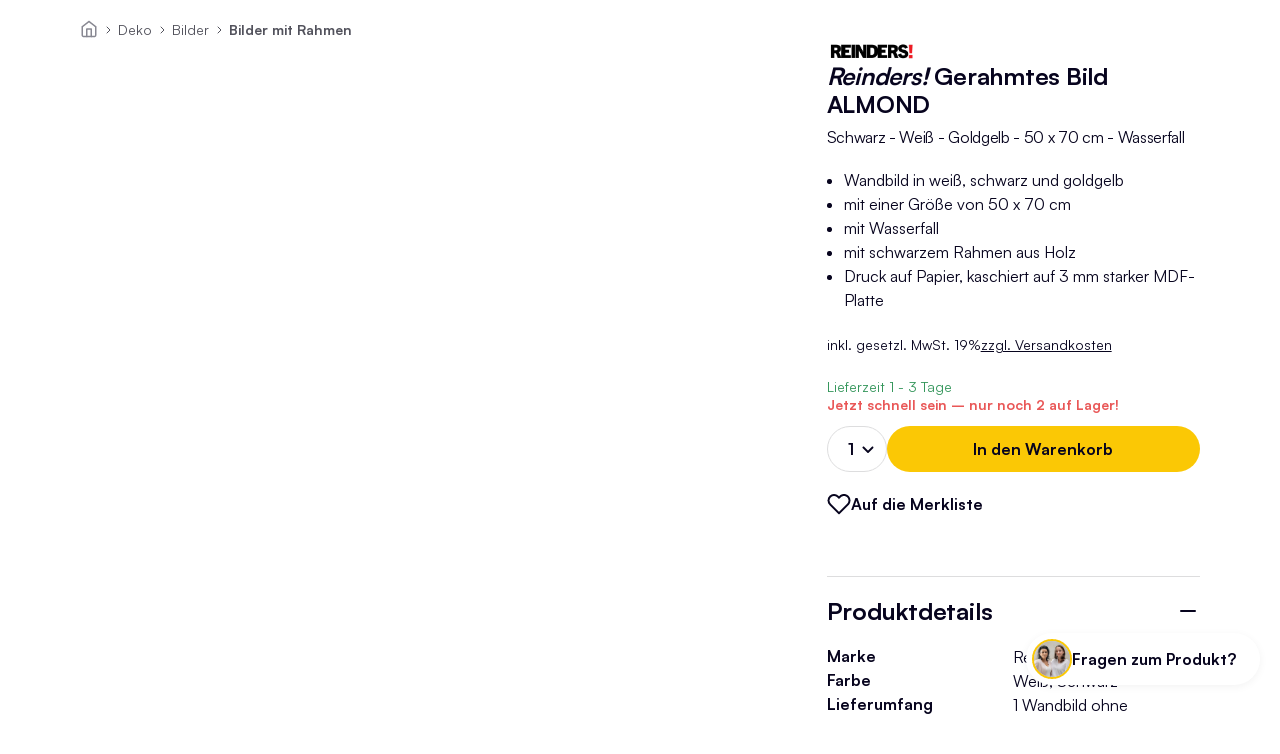

--- FILE ---
content_type: text/html;charset=utf-8
request_url: https://www.moebel-jack.de/p/reinders-gerahmtes-bild-almond-schwarz-weiss-goldgelb-50-x-70-cm-wasserfall-21761
body_size: 93098
content:
<!DOCTYPE html><html  lang="de" data-capo=""><head><meta charset="utf-8">
<meta name="viewport" content="width=device-width, initial-scale=1">
<title>Gerahmtes Bild ALMOND Schwarz - Weiß - Goldgelb - 50 x 70 cm - Wasserfall</title>
<script id="usercentrics-cmp" src="https://web.cmp.usercentrics.eu/ui/loader.js" data-settings-id="yt_RyW7iJ4DpG7" async></script>
<script type="text/plain" data-usercentrics="Trusted Shops" async src="//widgets.trustedshops.com/js/X966EFEB0C2EAC331B3DFBF7FD9D7B92C.js" data-desktop-y-offset="45" data-mobile-y-offset="45" data-desktop-disable-reviews="false" data-desktop-enable-custom="false" data-desktop-position="right" data-desktop-custom-width="156" data-desktop-enable-fadeout="false" data-disable-mobile="false" data-disable-trustbadge="false" data-mobile-custom-width="156" data-mobile-disable-reviews="false" data-mobile-enable-custom="false" data-mobile-position="left" data-mobile-enable-topbar="false" data-mobile-enable-fadeout="true" data-color-scheme="light"></script>
<script type="text/plain" data-usercentrics="Trusted Shops" async defer src="https://integrations.etrusted.com/applications/widget.js/v2"></script>
<link rel="stylesheet" href="/_nuxt/entry.hnHY4i_y.css">
<link rel="stylesheet" href="/_nuxt/Header.B0iZz4JB.css">
<link rel="stylesheet" href="/_nuxt/HighlightBar.Dh2jWZRU.css">
<link rel="stylesheet" href="/_nuxt/Countdown.DZfi7BC5.css">
<link rel="stylesheet" href="/_nuxt/Search.D9ez05n_.css">
<link rel="stylesheet" href="/_nuxt/SharedPrice.Bl_VZkRk.css">
<link rel="stylesheet" href="/_nuxt/Mobile.AuJMqAPz.css">
<link rel="stylesheet" href="/_nuxt/Desktop.Bhon3qJg.css">
<link rel="stylesheet" href="/_nuxt/Modal.CkzdV2Yk.css">
<link rel="stylesheet" href="/_nuxt/Wishlist.DGrBUBZE.css">
<link rel="stylesheet" href="/_nuxt/Product.CPgjCube.css">
<link rel="stylesheet" href="/_nuxt/EekLabel.CdnXmQ3W.css">
<link rel="stylesheet" href="/_nuxt/Cart.C2jW2jD1.css">
<link rel="stylesheet" href="/_nuxt/ProgressBar.BoId_e68.css">
<link rel="stylesheet" href="/_nuxt/ProductAddToWishlist.CG56jWxJ.css">
<link rel="stylesheet" href="/_nuxt/VoucherCode.DP9gPP2s.css">
<link rel="stylesheet" href="/_nuxt/Expandable.CxHoqRoV.css">
<link rel="stylesheet" href="/_nuxt/TransitionExpand.B-IK4yDl.css">
<link rel="stylesheet" href="/_nuxt/Footer.DSzgwn18.css">
<link rel="stylesheet" href="/_nuxt/SupportWidget.BCu9zp-l.css">
<link rel="stylesheet" href="/_nuxt/FrontendDetailPage.Bm3RmapW.css">
<link rel="stylesheet" href="/_nuxt/swiper.BS_bKTyZ.css">
<link rel="stylesheet" href="/_nuxt/Breadcrumbs.BUDyUmxk.css">
<link rel="stylesheet" href="/_nuxt/ProductStatic.DekpD3x1.css">
<link rel="stylesheet" href="/_nuxt/PDPSlider.D3DQoX9h.css">
<link rel="stylesheet" href="/_nuxt/Lightbox.DfwTHJUU.css">
<link rel="stylesheet" href="/_nuxt/ProductPrice.Caq6Yerx.css">
<link rel="stylesheet" href="/_nuxt/ProductVariantConfigurator.BXA5nthK.css">
<link rel="stylesheet" href="/_nuxt/ProductAddToCart.NLP4ysX0.css">
<link rel="stylesheet" href="/_nuxt/AcrisNotification.L0bYTk20.css">
<link rel="stylesheet" href="/_nuxt/CustomLoadingIndicator.DV01T3lw.css">
<link rel="stylesheet" href="/_nuxt/GPSRModal.cZy9O4YD.css">
<link rel="stylesheet" href="/_nuxt/ProductCrossSellingSlider.CWIX5LiV.css">
<link rel="stylesheet" href="/_nuxt/ProductSlider.BSUF3_8O.css">
<link rel="stylesheet" href="/_nuxt/ProductCard.CSiTfgWK.css">
<link rel="modulepreload" as="script" crossorigin href="/_nuxt/KUKTOTVl.js">
<link rel="modulepreload" as="script" crossorigin href="/_nuxt/CG57XUdn.js">
<link rel="modulepreload" as="script" crossorigin href="/_nuxt/gJ2pU5fJ.js">
<link rel="modulepreload" as="script" crossorigin href="/_nuxt/CIBxAVHu.js">
<link rel="modulepreload" as="script" crossorigin href="/_nuxt/nC_KwsKw.js">
<link rel="modulepreload" as="script" crossorigin href="/_nuxt/WF3JPw7d.js">
<link rel="modulepreload" as="script" crossorigin href="/_nuxt/C5S46NFB.js">
<link rel="modulepreload" as="script" crossorigin href="/_nuxt/BOCEiXMQ.js">
<link rel="modulepreload" as="script" crossorigin href="/_nuxt/iytCz8gY.js">
<link rel="modulepreload" as="script" crossorigin href="/_nuxt/BpHcomu0.js">
<link rel="modulepreload" as="script" crossorigin href="/_nuxt/DfjLxHf5.js">
<link rel="modulepreload" as="script" crossorigin href="/_nuxt/bp4GACYy.js">
<link rel="modulepreload" as="script" crossorigin href="/_nuxt/g0ilv0K3.js">
<link rel="modulepreload" as="script" crossorigin href="/_nuxt/CqkleIqs.js">
<link rel="modulepreload" as="script" crossorigin href="/_nuxt/DzWp8U2b.js">
<link rel="modulepreload" as="script" crossorigin href="/_nuxt/BOQ3YnGq.js">
<link rel="modulepreload" as="script" crossorigin href="/_nuxt/Tr53JsXx.js">
<link rel="modulepreload" as="script" crossorigin href="/_nuxt/CpyK52w9.js">
<link rel="modulepreload" as="script" crossorigin href="/_nuxt/BOD3BJ3W.js">
<link rel="modulepreload" as="script" crossorigin href="/_nuxt/BZd0fPvI.js">
<link rel="modulepreload" as="script" crossorigin href="/_nuxt/Drl0AifK.js">
<link rel="modulepreload" as="script" crossorigin href="/_nuxt/M5QzgBZ_.js">
<link rel="modulepreload" as="script" crossorigin href="/_nuxt/DQMcwuPt.js">
<link rel="modulepreload" as="script" crossorigin href="/_nuxt/D_TRVvjS.js">
<link rel="modulepreload" as="script" crossorigin href="/_nuxt/h5eGHfZS.js">
<link rel="modulepreload" as="script" crossorigin href="/_nuxt/Bmnb6OyI.js">
<link rel="modulepreload" as="script" crossorigin href="/_nuxt/BNeCHuhR.js">
<link rel="modulepreload" as="script" crossorigin href="/_nuxt/oMkKVWS9.js">
<link rel="modulepreload" as="script" crossorigin href="/_nuxt/B9DzVZO2.js">
<link rel="modulepreload" as="script" crossorigin href="/_nuxt/BHILwhfW.js">
<link rel="modulepreload" as="script" crossorigin href="/_nuxt/00xVsQqI.js">
<link rel="modulepreload" as="script" crossorigin href="/_nuxt/REsvcmik.js">
<link rel="modulepreload" as="script" crossorigin href="/_nuxt/Pox3E5eg.js">
<link rel="modulepreload" as="script" crossorigin href="/_nuxt/DlAUqK2U.js">
<link rel="modulepreload" as="script" crossorigin href="/_nuxt/E_z5IU4B.js">
<link rel="modulepreload" as="script" crossorigin href="/_nuxt/Cv6fJX-W.js">
<link rel="modulepreload" as="script" crossorigin href="/_nuxt/BcTfyZec.js">
<link rel="modulepreload" as="script" crossorigin href="/_nuxt/bkFM4qar.js">
<link rel="modulepreload" as="script" crossorigin href="/_nuxt/BT5t85Jj.js">
<link rel="modulepreload" as="script" crossorigin href="/_nuxt/oRBQmkvr.js">
<link rel="modulepreload" as="script" crossorigin href="/_nuxt/ChrP5QXl.js">
<link rel="modulepreload" as="script" crossorigin href="/_nuxt/kbChOi_D.js">
<link rel="modulepreload" as="script" crossorigin href="/_nuxt/lCB0uktk.js">
<link rel="modulepreload" as="script" crossorigin href="/_nuxt/C81g6GUm.js">
<link rel="modulepreload" as="script" crossorigin href="/_nuxt/DYNf5ELH.js">
<link rel="modulepreload" as="script" crossorigin href="/_nuxt/D5uXLkT1.js">
<link rel="modulepreload" as="script" crossorigin href="/_nuxt/B8Tna0V8.js">
<link rel="modulepreload" as="script" crossorigin href="/_nuxt/CbFMYaNx.js">
<link rel="modulepreload" as="script" crossorigin href="/_nuxt/CQMta_QJ.js">
<link rel="modulepreload" as="script" crossorigin href="/_nuxt/B89OowRb.js">
<link rel="modulepreload" as="script" crossorigin href="/_nuxt/C8eS_6s0.js">
<link rel="modulepreload" as="script" crossorigin href="/_nuxt/BR2nv0Ly.js">
<link rel="modulepreload" as="script" crossorigin href="/_nuxt/IzTqHGdd.js">
<link rel="modulepreload" as="script" crossorigin href="/_nuxt/BapbftiZ.js">
<link rel="modulepreload" as="script" crossorigin href="/_nuxt/D4uQGxSX.js">
<link rel="modulepreload" as="script" crossorigin href="/_nuxt/QePmq81d.js">
<link rel="modulepreload" as="script" crossorigin href="/_nuxt/YqN4Ndw5.js">
<link rel="modulepreload" as="script" crossorigin href="/_nuxt/kD_LxsIr.js">
<link rel="modulepreload" as="script" crossorigin href="/_nuxt/BJ8wNqnH.js">
<link rel="modulepreload" as="script" crossorigin href="/_nuxt/DloqT9Uf.js">
<link rel="modulepreload" as="script" crossorigin href="/_nuxt/DiLMpq4J.js">
<link rel="modulepreload" as="script" crossorigin href="/_nuxt/DofPcwKX.js">
<link rel="modulepreload" as="script" crossorigin href="/_nuxt/BLECt6yI.js">
<link rel="modulepreload" as="script" crossorigin href="/_nuxt/BmJeD1In.js">
<link rel="modulepreload" as="script" crossorigin href="/_nuxt/D8tYan80.js">
<link rel="modulepreload" as="script" crossorigin href="/_nuxt/CObgriIA.js">
<link rel="modulepreload" as="script" crossorigin href="/_nuxt/XcYqRdHT.js">
<link rel="modulepreload" as="script" crossorigin href="/_nuxt/D6oc5knO.js">
<link rel="modulepreload" as="script" crossorigin href="/_nuxt/PIbg4mLa.js">
<link rel="modulepreload" as="script" crossorigin href="/_nuxt/MRkwh5Np.js">
<link rel="modulepreload" as="script" crossorigin href="/_nuxt/CIHyRx1Q.js">
<link rel="modulepreload" as="script" crossorigin href="/_nuxt/BsuEAdeG.js">
<link rel="modulepreload" as="script" crossorigin href="/_nuxt/BzzBSMta.js">
<link rel="modulepreload" as="script" crossorigin href="/_nuxt/hOCzisW0.js">
<link rel="modulepreload" as="script" crossorigin href="/_nuxt/CRfKoyGY.js">
<link rel="modulepreload" as="script" crossorigin href="/_nuxt/CtHpnWIL.js">
<link rel="modulepreload" as="script" crossorigin href="/_nuxt/B9sg-FQ5.js">
<link rel="modulepreload" as="script" crossorigin href="/_nuxt/O-v7BBpL.js">
<link rel="modulepreload" as="script" crossorigin href="/_nuxt/CJHGCwoL.js">
<link rel="modulepreload" as="script" crossorigin href="/_nuxt/gliiBw0P.js">
<link rel="modulepreload" as="script" crossorigin href="/_nuxt/DuxpjES9.js">
<link rel="modulepreload" as="script" crossorigin href="/_nuxt/BHGcwFO7.js">
<link rel="modulepreload" as="script" crossorigin href="/_nuxt/BZn2i6BX.js">
<link rel="modulepreload" as="script" crossorigin href="/_nuxt/DEWb6pwH.js">
<link rel="modulepreload" as="script" crossorigin href="/_nuxt/BqlZUd0q.js">
<link rel="modulepreload" as="script" crossorigin href="/_nuxt/BT4Wfhet.js">
<link rel="modulepreload" as="script" crossorigin href="/_nuxt/_pN_wRW1.js">
<link rel="modulepreload" as="script" crossorigin href="/_nuxt/ClMfKFLz.js">
<link rel="modulepreload" as="script" crossorigin href="/_nuxt/D7izdptd.js">
<link rel="modulepreload" as="script" crossorigin href="/_nuxt/Cn0RiWrM.js">
<link rel="modulepreload" as="script" crossorigin href="/_nuxt/tuXOAW6i.js">
<link fetchpriority="low" as="script" crossorigin="anonymous" referrerpolicy="no-referrer" href="https://www.googletagmanager.com/gtm.js?id=GTM-WTJ797MN" rel="preload">
<link rel="prefetch" as="image" type="image/svg+xml" href="/_nuxt/logo.Y087pkHH.svg">
<link rel="prefetch" as="image" type="image/svg+xml" href="/_nuxt/EEK_Energieeffizienzklasse_A.C4Ewtpge.svg">
<link rel="prefetch" as="image" type="image/svg+xml" href="/_nuxt/EEK_Energieeffizienzklasse_B.DxiqH9k0.svg">
<link rel="prefetch" as="image" type="image/svg+xml" href="/_nuxt/EEK_Energieeffizienzklasse_C.D_vdeq4M.svg">
<link rel="prefetch" as="image" type="image/svg+xml" href="/_nuxt/EEK_Energieeffizienzklasse_D.YnXxhAXk.svg">
<link rel="prefetch" as="image" type="image/svg+xml" href="/_nuxt/EEK_Energieeffizienzklasse_E.BnpiMbSN.svg">
<link rel="prefetch" as="image" type="image/svg+xml" href="/_nuxt/EEK_Energieeffizienzklasse_F.DxZdic1W.svg">
<link rel="prefetch" as="image" type="image/svg+xml" href="/_nuxt/EEK_Energieeffizienzklasse_G.K3x8A6Id.svg">
<link rel="prefetch" as="image" type="image/png" href="/_nuxt/TA-Excellent-Shop-10-Jahre-2023-rgb-3D-126x170px.Cs2sQCnk.png">
<link rel="prefetch" as="image" type="image/svg+xml" href="/_nuxt/Apple_Pay_Mark_RGB_041619.SS4wrEQ0.svg">
<link rel="prefetch" as="image" type="image/svg+xml" href="/_nuxt/hermes.sgdfH8kt.svg">
<link rel="prefetch" as="image" type="image/svg+xml" href="/_nuxt/dpd.D1kt3m2-.svg">
<link rel="prefetch" as="image" type="image/jpeg" href="/_nuxt/kundenservice.DKY-a6x6.jpg">
<script type="application/ld+json" data-hid="76af96a">{"@context":"http://schema.org/","@type":"Product","name":"Gerahmtes Bild ALMOND","description":"Mit dem gerahmten Bild ALMOND von Reinders Posters in Weiß, Schwarz aus Massivholz kommt ein attraktiver Dekogegenstand ins Zuhause. Mit einer Breite von 50 cm sowie 70 cm hoch, bildet er einen optischen Hingucker.","gtin13":"8714597626223","sku":"001778004870000","image":["https://www.moebel-jack.de/media/9b/35/c4/1750234528/cef0fc1a0bd74a13a8eaa0d2ba7d303d.jpg?ts=1750234528","https://www.moebel-jack.de/media/ca/d7/ff/1750234528/1a93af9d24224c67ba3db83914a2d11b.jpg?ts=1750234528","https://www.moebel-jack.de/media/93/14/6a/1750234528/9c0445664b934af3b644d940a9e10194.jpg?ts=1750234528","https://www.moebel-jack.de/media/5b/8f/6e/1750234528/45b701bed16a43af9bf1312b7cb80e5f.jpg?ts=1750234528"],"offers":{"@type":"Offer","price":21.9,"priceCurrency":"EUR","availability":"http://schema.org/InStock","itemCondition":"http://schema.org/NewCondition","url":"p/Reinders-Gerahmtes-Bild-ALMOND-Schwarz-Weiss-Goldgelb-50-x-70-cm-Wasserfall-21761","shippingDetails":{"@type":"OfferShippingDetails","shippingRate":{"@type":"MonetaryAmount","value":4.95,"currency":"EUR"},"shippingDestination":{"@type":"DefinedRegion","addressCountry":"DE"}}}}</script>
<meta name="description" content="Gerahmtes Bild ALMOND aus unserer Kategorie Bilder mit Rahmen.  ✓schnelle Lieferung ✓vieles sofort lieferbar ✓Trusted Shops zertifiziert">
<meta name="title" content="Gerahmtes Bild ALMOND Schwarz - Weiß - Goldgelb - 50 x 70 cm - Wasserfall">
<meta name="og:description" content="Gerahmtes Bild ALMOND aus unserer Kategorie Bilder mit Rahmen.  ✓schnelle Lieferung ✓vieles sofort lieferbar ✓Trusted Shops zertifiziert">
<meta name="og:title" content="Gerahmtes Bild ALMOND Schwarz - Weiß - Goldgelb - 50 x 70 cm - Wasserfall">
<meta name="og:type" content="website">
<meta name="og:site_name" content="Gerahmtes Bild ALMOND Schwarz - Weiß - Goldgelb - 50 x 70 cm - Wasserfall">
<link rel="canonical" href="https://www.moebel-jack.de/p/Reinders-Gerahmtes-Bild-ALMOND-Schwarz-Weiss-Goldgelb-50-x-70-cm-Wasserfall-21761">
<script type="application/ld+json">{"@context":"https://schema.org","@type":"BreadcrumbList","itemListElement":[{"@type":"ListItem","position":1,"name":"Home","item":"/"},{"@type":"ListItem","position":1,"name":"Deko","item":"/c/deko"},{"@type":"ListItem","position":2,"name":"Bilder","item":"/c/bilder"},{"@type":"ListItem","position":3,"name":"Bilder mit Rahmen","item":"/c/bilder-mit-rahmen"}]}</script>
<script type="module" src="/_nuxt/KUKTOTVl.js" crossorigin></script>
<script id="unhead:payload" type="application/json">{"title":"Möbel Jack"}</script></head><body><!--teleport start anchor--><!----><!--teleport anchor--><!--teleport start anchor--><!----><!--teleport anchor--><!--teleport start anchor--><!----><!--teleport anchor--><!--teleport start anchor--><!----><!--teleport anchor--><!--teleport start anchor--><!----><!--teleport anchor--><!--teleport start anchor--><!----><!--teleport anchor--><div id="__nuxt"><!--[--><!--[--><span></span><header class=""><div class="header-wrapper"><div class="header-main"><button class="menu"><img src="data:image/svg+xml,%3csvg%20width=&#39;24&#39;%20height=&#39;24&#39;%20viewBox=&#39;0%200%2024%2024&#39;%20fill=&#39;none&#39;%20xmlns=&#39;http://www.w3.org/2000/svg&#39;%3e%3cpath%20d=&#39;M3%2012H15&#39;%20stroke=&#39;%2307041E&#39;%20stroke-width=&#39;2&#39;%20stroke-linecap=&#39;round&#39;%20stroke-linejoin=&#39;round&#39;/%3e%3cpath%20d=&#39;M3%206H21&#39;%20stroke=&#39;%2307041E&#39;%20stroke-width=&#39;2&#39;%20stroke-linecap=&#39;round&#39;%20stroke-linejoin=&#39;round&#39;/%3e%3cpath%20d=&#39;M3%2018H21&#39;%20stroke=&#39;%2307041E&#39;%20stroke-width=&#39;2&#39;%20stroke-linecap=&#39;round&#39;%20stroke-linejoin=&#39;round&#39;/%3e%3c/svg%3e" alt="Burger-Menü-Icon"></button><button class="user"><img class="user" src="data:image/svg+xml,%3csvg%20width=&#39;24&#39;%20height=&#39;24&#39;%20viewBox=&#39;0%200%2024%2024&#39;%20fill=&#39;none&#39;%20xmlns=&#39;http://www.w3.org/2000/svg&#39;%3e%3cpath%20d=&#39;M12%2022C17.5228%2022%2022%2017.5228%2022%2012C22%206.47715%2017.5228%202%2012%202C6.47715%202%202%206.47715%202%2012C2%2017.5228%206.47715%2022%2012%2022Z&#39;%20stroke=&#39;%2307041E&#39;%20stroke-width=&#39;2&#39;%20stroke-linecap=&#39;round&#39;%20stroke-linejoin=&#39;round&#39;/%3e%3cpath%20d=&#39;M17%2020V18.6667C17%2017.9594%2016.7366%2017.2811%2016.2678%2016.781C15.7989%2016.281%2015.163%2016%2014.5%2016H9.5C8.83696%2016%208.20107%2016.281%207.73223%2016.781C7.26339%2017.2811%207%2017.9594%207%2018.6667V20&#39;%20stroke=&#39;%2307041E&#39;%20stroke-width=&#39;2&#39;%20stroke-linecap=&#39;round&#39;%20stroke-linejoin=&#39;round&#39;/%3e%3cpath%20d=&#39;M12%2013C13.6569%2013%2015%2011.6569%2015%2010C15%208.34315%2013.6569%207%2012%207C10.3431%207%209%208.34315%209%2010C9%2011.6569%2010.3431%2013%2012%2013Z&#39;%20stroke=&#39;%2307041E&#39;%20stroke-width=&#39;2&#39;%20stroke-linecap=&#39;round&#39;%20stroke-linejoin=&#39;round&#39;/%3e%3c/svg%3e" alt="Kundenkonto-Icon"></button><a href="/" class="logo"><img src="/_nuxt/logo.Y087pkHH.svg" alt="Möbel Jack Logo"></a><button class="whishlist"><img src="data:image/svg+xml,%3csvg%20width=&#39;24&#39;%20height=&#39;24&#39;%20viewBox=&#39;0%200%2024%2024&#39;%20fill=&#39;none&#39;%20xmlns=&#39;http://www.w3.org/2000/svg&#39;%3e%3cpath%20d=&#39;M20.84%204.60999C20.3292%204.099%2019.7228%203.69364%2019.0554%203.41708C18.3879%203.14052%2017.6725%202.99817%2016.95%202.99817C16.2275%202.99817%2015.5121%203.14052%2014.8446%203.41708C14.1772%203.69364%2013.5708%204.099%2013.06%204.60999L12%205.66999L10.94%204.60999C9.9083%203.5783%208.50903%202.9987%207.05%202.9987C5.59096%202.9987%204.19169%203.5783%203.16%204.60999C2.1283%205.64169%201.54871%207.04096%201.54871%208.49999C1.54871%209.95903%202.1283%2011.3583%203.16%2012.39L4.22%2013.45L12%2021.23L19.78%2013.45L20.84%2012.39C21.351%2011.8792%2021.7563%2011.2728%2022.0329%2010.6053C22.3095%209.93789%2022.4518%209.22248%2022.4518%208.49999C22.4518%207.77751%2022.3095%207.0621%2022.0329%206.39464C21.7563%205.72718%2021.351%205.12075%2020.84%204.60999Z&#39;%20stroke=&#39;%2307041E&#39;%20stroke-width=&#39;2&#39;%20stroke-linecap=&#39;round&#39;%20stroke-linejoin=&#39;round&#39;/%3e%3c/svg%3e" alt="Herz-Icon"><span></span></button><button class="cart"><img src="data:image/svg+xml,%3csvg%20width=&#39;24&#39;%20height=&#39;24&#39;%20viewBox=&#39;0%200%2024%2024&#39;%20fill=&#39;none&#39;%20xmlns=&#39;http://www.w3.org/2000/svg&#39;%3e%3cpath%20d=&#39;M9%2022C9.55228%2022%2010%2021.5523%2010%2021C10%2020.4477%209.55228%2020%209%2020C8.44772%2020%208%2020.4477%208%2021C8%2021.5523%208.44772%2022%209%2022Z&#39;%20stroke=&#39;%2307041E&#39;%20stroke-width=&#39;2&#39;%20stroke-linecap=&#39;round&#39;%20stroke-linejoin=&#39;round&#39;/%3e%3cpath%20d=&#39;M20%2022C20.5523%2022%2021%2021.5523%2021%2021C21%2020.4477%2020.5523%2020%2020%2020C19.4477%2020%2019%2020.4477%2019%2021C19%2021.5523%2019.4477%2022%2020%2022Z&#39;%20stroke=&#39;%2307041E&#39;%20stroke-width=&#39;2&#39;%20stroke-linecap=&#39;round&#39;%20stroke-linejoin=&#39;round&#39;/%3e%3cpath%20d=&#39;M1%201H5L7.68%2014.39C7.77144%2014.8504%208.02191%2015.264%208.38755%2015.5583C8.75318%2015.8526%209.2107%2016.009%209.68%2016H19.4C19.8693%2016.009%2020.3268%2015.8526%2020.6925%2015.5583C21.0581%2015.264%2021.3086%2014.8504%2021.4%2014.39L23%206H6&#39;%20stroke=&#39;%2307041E&#39;%20stroke-width=&#39;2&#39;%20stroke-linecap=&#39;round&#39;%20stroke-linejoin=&#39;round&#39;/%3e%3c/svg%3e" alt="Warenkorb-Icon"><span></span></button><div class="search"><div class="ais-InstantSearch"><!--[--><!----><!--]--></div></div></div><nav role="menu"><div class="main-nav mobile"><div class="inner"><button class="close"><img src="data:image/svg+xml,%3csvg%20xmlns=&#39;http://www.w3.org/2000/svg&#39;%20width=&#39;24&#39;%20height=&#39;24&#39;%20viewBox=&#39;0%200%2024%2024&#39;%20fill=&#39;none&#39;%3e%3cpath%20d=&#39;M18%206L6%2018&#39;%20stroke=&#39;%2307041E&#39;%20stroke-width=&#39;2&#39;%20stroke-linecap=&#39;round&#39;%20stroke-linejoin=&#39;round&#39;/%3e%3cpath%20d=&#39;M6%206L18%2018&#39;%20stroke=&#39;%2307041E&#39;%20stroke-width=&#39;2&#39;%20stroke-linecap=&#39;round&#39;%20stroke-linejoin=&#39;round&#39;/%3e%3c/svg%3e" alt="schließen"></button><div><div><div class="level1 inner-wrapper"><!--[--><div><!----><!----><!--[--><button class="has-children"><span style="">Möbel</span></button><button class="has-children"><span style="">Lampen</span></button><button class="has-children"><span style="">Textilien</span></button><button class="has-children"><span style="">Teppiche</span></button><button class="has-children"><span style="">Haushalt &amp; Kochen</span></button><button class="has-children"><span style="">Deko</span></button><button class="has-children"><span style="color:#000000;">Garten</span></button><button class="has-children"><span style="">Neuheiten</span></button><button class="has-children"><span style="">Inspiration</span></button><!--]--></div><!--]--></div></div></div></div></div><div class="main-nav tablet"><!--[--><div class=""><a href="/c/moebel" class="" style=""><span>Möbel</span></a><div></div></div><div class=""><a href="/c/lampen" class="" style=""><span>Lampen</span></a><div></div></div><div class=""><a href="/c/textilien" class="" style=""><span>Textilien</span></a><div></div></div><div class=""><a href="/c/teppiche" class="" style=""><span>Teppiche</span></a><div></div></div><div class=""><a href="/c/haushalt-kochen" class="" style=""><span>Haushalt &amp; Kochen</span></a><div></div></div><div class=""><a href="/c/deko" class="" style=""><span>Deko</span></a><div></div></div><div class=""><a href="/c/garten" class="" style="color:#000000;"><span>Garten</span></a><div></div></div><div class=""><a href="/c/neuheiten" class="" style=""><span>Neuheiten</span></a><div></div></div><div class=""><a href="/c/inspiration" class="" style=""><span>Inspiration</span></a><div></div></div><!--]--></div></nav></div><!--teleport start--><!--teleport end--><!--teleport start--><!--teleport end--><!--teleport start--><!--teleport end--></header><!--]--><!--[--><div class="pdp"><nav aria-label="Breadcrumb" class="breadcrumb"><ol><li class="home"><a href="/" class=""><img src="data:image/svg+xml,%3csvg%20xmlns=&#39;http://www.w3.org/2000/svg&#39;%20width=&#39;24&#39;%20height=&#39;24&#39;%20viewBox=&#39;0%200%2024%2024&#39;%20fill=&#39;none&#39;%3e%3cpath%20d=&#39;M3%209L12%202L21%209V20C21%2020.5304%2020.7893%2021.0391%2020.4142%2021.4142C20.0391%2021.7893%2019.5304%2022%2019%2022H5C4.46957%2022%203.96086%2021.7893%203.58579%2021.4142C3.21071%2021.0391%203%2020.5304%203%2020V9Z&#39;%20stroke=&#39;%23888892&#39;%20stroke-width=&#39;2&#39;%20stroke-linecap=&#39;round&#39;%20stroke-linejoin=&#39;round&#39;/%3e%3cpath%20d=&#39;M9%2022V12H15V22&#39;%20stroke=&#39;%23888892&#39;%20stroke-width=&#39;2&#39;%20stroke-linecap=&#39;round&#39;%20stroke-linejoin=&#39;round&#39;/%3e%3c/svg%3e" alt="Haus-Icon" title="zur Startseite"></a></li><!--[--><li class="text-s"><a href="/c/deko" class="">Deko</a></li><li class="text-s"><a href="/c/bilder" class="">Bilder</a></li><li class="text-s"><a href="/c/bilder-mit-rahmen" class="">Bilder mit Rahmen</a></li><!--]--></ol></nav><div class="product-static"><div><section class="product-gallery"><section><div class="pdp-swiper" init="false"><div class="swiper-wrapper"><!--[--><div class="swiper-slide"><img src="https://www.moebel-jack.de/media/5b/8f/6e/1750234528/45b701bed16a43af9bf1312b7cb80e5f.jpg?ts=1750234528&amp;width=630&amp;height=1164" srcset="https://www.moebel-jack.de/media/5b/8f/6e/1750234528/45b701bed16a43af9bf1312b7cb80e5f.jpg?ts=1750234528&amp;width=196&amp;height=275 196w,https://www.moebel-jack.de/media/5b/8f/6e/1750234528/45b701bed16a43af9bf1312b7cb80e5f.jpg?ts=1750234528&amp;width=391&amp;height=550 391w,https://www.moebel-jack.de/media/5b/8f/6e/1750234528/45b701bed16a43af9bf1312b7cb80e5f.jpg?ts=1750234528&amp;width=587&amp;height=825 587w,https://www.moebel-jack.de/media/5b/8f/6e/1750234528/45b701bed16a43af9bf1312b7cb80e5f.jpg?ts=1750234528&amp;width=448&amp;height=630 448w" sizes="(max-width: 767px) 196px, (max-width: 1260px) 391px, 448px"></div><div class="swiper-slide"><img src="https://www.moebel-jack.de/media/ca/d7/ff/1750234528/1a93af9d24224c67ba3db83914a2d11b.jpg?ts=1750234528&amp;width=630&amp;height=1164" srcset="https://www.moebel-jack.de/media/ca/d7/ff/1750234528/1a93af9d24224c67ba3db83914a2d11b.jpg?ts=1750234528&amp;width=275&amp;height=275 275w,https://www.moebel-jack.de/media/ca/d7/ff/1750234528/1a93af9d24224c67ba3db83914a2d11b.jpg?ts=1750234528&amp;width=550&amp;height=550 550w,https://www.moebel-jack.de/media/ca/d7/ff/1750234528/1a93af9d24224c67ba3db83914a2d11b.jpg?ts=1750234528&amp;width=826&amp;height=825 826w,https://www.moebel-jack.de/media/ca/d7/ff/1750234528/1a93af9d24224c67ba3db83914a2d11b.jpg?ts=1750234528&amp;width=300&amp;height=300 300w" sizes="(max-width: 767px) 275px, 300px"></div><div class="swiper-slide"><img src="https://www.moebel-jack.de/media/9b/35/c4/1750234528/cef0fc1a0bd74a13a8eaa0d2ba7d303d.jpg?ts=1750234528&amp;width=630&amp;height=1164" srcset="https://www.moebel-jack.de/media/9b/35/c4/1750234528/cef0fc1a0bd74a13a8eaa0d2ba7d303d.jpg?ts=1750234528&amp;width=201&amp;height=275 201w,https://www.moebel-jack.de/media/9b/35/c4/1750234528/cef0fc1a0bd74a13a8eaa0d2ba7d303d.jpg?ts=1750234528&amp;width=402&amp;height=550 402w,https://www.moebel-jack.de/media/9b/35/c4/1750234528/cef0fc1a0bd74a13a8eaa0d2ba7d303d.jpg?ts=1750234528&amp;width=603&amp;height=825 603w,https://www.moebel-jack.de/media/9b/35/c4/1750234528/cef0fc1a0bd74a13a8eaa0d2ba7d303d.jpg?ts=1750234528&amp;width=219&amp;height=300 219w" sizes="(max-width: 767px) 201px, 219px"></div><div class="swiper-slide"><img src="https://www.moebel-jack.de/media/93/14/6a/1750234528/9c0445664b934af3b644d940a9e10194.jpg?ts=1750234528&amp;width=630&amp;height=1164" srcset="https://www.moebel-jack.de/media/93/14/6a/1750234528/9c0445664b934af3b644d940a9e10194.jpg?ts=1750234528&amp;width=358&amp;height=275 358w,https://www.moebel-jack.de/media/93/14/6a/1750234528/9c0445664b934af3b644d940a9e10194.jpg?ts=1750234528&amp;width=716&amp;height=550 716w,https://www.moebel-jack.de/media/93/14/6a/1750234528/9c0445664b934af3b644d940a9e10194.jpg?ts=1750234528&amp;width=1074&amp;height=825 1074w,https://www.moebel-jack.de/media/93/14/6a/1750234528/9c0445664b934af3b644d940a9e10194.jpg?ts=1750234528&amp;width=391&amp;height=300 391w" sizes="(max-width: 767px) 358px, 391px"></div><!--]--></div><div class="navigation-pagination"><div class="swiper-button-prev"><img src="data:image/svg+xml,%3csvg%20xmlns=&#39;http://www.w3.org/2000/svg&#39;%20width=&#39;22&#39;%20height=&#39;22&#39;%20viewBox=&#39;0%200%2022%2022&#39;%20fill=&#39;none&#39;%3e%3cpath%20d=&#39;M13.75%2018.3333L6.41663%2011L13.75%203.66667&#39;%20stroke=&#39;%2307041E&#39;%20stroke-width=&#39;2.5&#39;/%3e%3c/svg%3e" alt="Pfeil nach links"></div><div class="swiper-pagination"></div><div class="swiper-button-next"><img src="data:image/svg+xml,%3csvg%20xmlns=&#39;http://www.w3.org/2000/svg&#39;%20width=&#39;22&#39;%20height=&#39;22&#39;%20viewBox=&#39;0%200%2022%2022&#39;%20fill=&#39;none&#39;%3e%3cpath%20d=&#39;M8.25%203.66667L15.5833%2011L8.25%2018.3333&#39;%20stroke=&#39;%2307041E&#39;%20stroke-width=&#39;2.5&#39;/%3e%3c/svg%3e" alt="Pfeil nach rechts"></div></div><!----></div></section></section><div class="product-details"><div class="article-heading"><img class="brand" src="https://www.moebel-jack.de/media/b7/44/5c/1738667304/Logo_70_Reinders.png?ts=1738667304"><h1><span class="headline-xs bold"><i>Reinders! </i></span><span class="headline-xs bold title">Gerahmtes Bild ALMOND</span><div class="text-m subtitle">Schwarz - Weiß - Goldgelb - 50 x 70 cm - Wasserfall</div></h1></div><!----><div class="price-block"><span class="product-price"><!----><span class="sharedprice">€21.90</span></span><span class="text-s tax"><span>inkl. gesetzl. MwSt. 19%</span><button>zzgl. Versandkosten</button></span><!--teleport start--><!--teleport end--></div><!----><div class="variant-options"><!----><!--[--><!--]--></div><!----><div class="delivery-shipping-costs"><div><span class="text-s shipping">Lieferzeit  <span>1 - 3 Tage</span></span><!----></div><div class="limitation text-s bold">Jetzt schnell sein – nur noch 2 auf Lager!</div></div><div class="buy-action"><div><div class="add-to-cart"><div class="amount"><select id="qty" data-testid="product-quantity"><!--[--><!--[--><option value="1">1</option><!--]--><!--[--><option value="2">2</option><!--]--><!--]--></select></div><div class="add-to-cart-button"><button class="btn yellow" data-testid="add-to-cart-button" disabled><span class="text-m bold">In den Warenkorb</span></button></div></div></div><span></span></div><!--[--><button class="tab-head highlights active"><!--[--><h2 class="headline-xs bold">Highlights</h2><!--]--></button><div class="tab-content highlights"><div><ul><li>Wandbild in weiß, schwarz und goldgelb</li><li>mit einer Größe von 50 x 70 cm</li><li>mit Wasserfall</li><li>mit schwarzem Rahmen aus Holz</li><li>Druck auf Papier, kaschiert auf 3 mm starker MDF-Platte</li></ul></div></div><!--]--><!--[--><button class="tab-head active"><!--[--><h2 class="headline-xs bold">Produktdetails</h2><!--]--></button><div class="tab-content"><div><ul class="property-list"><!--[--><li><span class="property text-m bold">Marke</span><span class="value">Reinders!</span></li><li><span class="property text-m bold">Farbe</span><span class="value">Weiß, Schwarz</span></li><li><span class="property text-m bold">Lieferumfang</span><span class="value">1 Wandbild ohne Befestigungsmaterial</span></li><li><span class="property text-m bold">Muster</span><span class="value">Palmen</span></li><li><span class="property text-m bold">Breite</span><span class="value">50 cm</span></li><li><span class="property text-m bold">Höhe</span><span class="value">70 cm</span></li><li><span class="property text-m bold">Tiefe</span><span class="value">1,6 cm</span></li><li><span class="property text-m bold">Materialien</span><span class="value">MDF</span></li><li><span class="property text-m bold">Material Bild</span><span class="value">Papier</span></li><li><span class="property text-m bold">Material Rahmen</span><span class="value">Holz</span></li><!--]--><li><span class="property text-m bold">Artikelnummer</span><span class="value">001778004870000</span></li></ul></div><!----></div><!--]--><!--[--><button class="tab-head active"><!--[--><h2 class="headline-xs bold">Beschreibung</h2><!--]--></button><div class="tab-content description"><div>Mit dem gerahmten Bild ALMOND von Reinders Posters in Weiß, Schwarz aus Massivholz kommt ein attraktiver Dekogegenstand ins Zuhause. Mit einer Breite von 50 cm sowie 70 cm hoch, bildet er einen optischen Hingucker.</div></div><!--]--><!--[--><button class="tab-head active"><!--[--><h2 class="headline-xs bold">Lieferung &amp; Versand</h2><!--]--></button><div class="tab-content delivery-shipping"><div><div>Dieser Artikel wird als <strong>Paket </strong>geliefert:<ul><li>Deine Bestellung wird als Paket an Deine Wunschadresse geliefert. Falls Du tagsüber nicht zuhause bist, kannst Du Dein Produkt auch an Familie, Freunde oder ins Büro liefern lassen. Dafür gibst Du einfach eine separate Lieferadresse zur Rechnungsadresse an. So bist Du total flexibel!</li><li>Sollte die Zustellung einmal nicht möglich sein, nimmt der Paketdienstleister Dein Produkt zur erneuten Anlieferung wieder mit oder gibt das Paket beim Nachbarn ab. Eine entsprechende Benachrichtigungskarte findest Du dann in Deinem Briefkasten.</li><li>Die Lieferung als Paket ist ab einer Bestellung über 50 € versandkostenfrei.</li><li>Lieferumfang: Ohne Dekoration</li></ul></div></div></div><!--]--><!----><!--[--><button class="tab-head"><!--[--><h2 class="headline-xs bold">Hersteller &amp; Sicherheit</h2><!--]--></button><div class="tab-content gpsr"><div><h3 class="text-l bold">Herstellerangaben</h3><button class="textlink text-m">Jetzt ansehen</button><!--teleport start--><!--teleport end--></div><div><h3 class="text-l bold">Warn- und Sicherheitshinweise</h3><!--[--><button class="textlink text-m gap">Jetzt ansehen</button><!--teleport start--><!--teleport end--><!--]--><div class="safetydatasheets"><!--[--><!--]--></div></div></div><!--]--><hr></div></div><span></span></div></div><!--]--><footer><div class="usps"><div class="text-m bold"><img src="data:image/svg+xml,%3csvg%20xmlns=&#39;http://www.w3.org/2000/svg&#39;%20width=&#39;24&#39;%20height=&#39;24&#39;%20viewBox=&#39;0%200%2024%2024&#39;%20fill=&#39;none&#39;%3e%3cpath%20d=&#39;M16.5%209.39996L7.5%204.20996&#39;%20stroke=&#39;%2307041E&#39;%20stroke-width=&#39;2&#39;%20stroke-linecap=&#39;round&#39;%20stroke-linejoin=&#39;round&#39;/%3e%3cpath%20d=&#39;M21%2015.9999V7.9999C20.9996%207.64918%2020.9071%207.30471%2020.7315%207.00106C20.556%206.69742%2020.3037%206.44526%2020%206.2699L13%202.2699C12.696%202.09437%2012.3511%202.00195%2012%202.00195C11.6489%202.00195%2011.304%202.09437%2011%202.2699L4%206.2699C3.69626%206.44526%203.44398%206.69742%203.26846%207.00106C3.09294%207.30471%203.00036%207.64918%203%207.9999V15.9999C3.00036%2016.3506%203.09294%2016.6951%203.26846%2016.9987C3.44398%2017.3024%203.69626%2017.5545%204%2017.7299L11%2021.7299C11.304%2021.9054%2011.6489%2021.9979%2012%2021.9979C12.3511%2021.9979%2012.696%2021.9054%2013%2021.7299L20%2017.7299C20.3037%2017.5545%2020.556%2017.3024%2020.7315%2016.9987C20.9071%2016.6951%2020.9996%2016.3506%2021%2015.9999Z&#39;%20stroke=&#39;%2307041E&#39;%20stroke-width=&#39;2&#39;%20stroke-linecap=&#39;round&#39;%20stroke-linejoin=&#39;round&#39;/%3e%3cpath%20d=&#39;M3.27002%206.95996L12%2012.01L20.73%206.95996&#39;%20stroke=&#39;%2307041E&#39;%20stroke-width=&#39;2&#39;%20stroke-linecap=&#39;round&#39;%20stroke-linejoin=&#39;round&#39;/%3e%3cpath%20d=&#39;M12%2022.08V12&#39;%20stroke=&#39;%2307041E&#39;%20stroke-width=&#39;2&#39;%20stroke-linecap=&#39;round&#39;%20stroke-linejoin=&#39;round&#39;/%3e%3c/svg%3e" alt="">Versandkostenfrei ab 50 €</div><div class="text-m bold"><img src="data:image/svg+xml,%3c?xml%20version=&#39;1.0&#39;%20encoding=&#39;UTF-8&#39;?%3e%3csvg%20id=&#39;trustmark&#39;%20xmlns=&#39;http://www.w3.org/2000/svg&#39;%20viewBox=&#39;0%200%20300%20300.02&#39;%3e%3cdefs%3e%3cstyle%3e%20.cls-1%20{%20fill:%20%23020102;%20}%20.cls-1,%20.cls-2%20{%20fill-rule:%20evenodd;%20stroke-width:%200px;%20}%20%3c/style%3e%3c/defs%3e%3cpath%20id=&#39;background-circle&#39;%20class=&#39;cls-1&#39;%20d=&#39;m150,0c82.8,0,150,67.3,150,150.4-7.9,199.5-292.1,199.5-300,0C0,67.3,67.2,0,150,0Zm1.2,56.3c-124.6,5-124.7,183.5,0,188.5,51.9,0,94-42.2,94-94.3s-42.2-94.2-94-94.2h0Z&#39;/%3e%3cpath%20id=&#39;Shape-8&#39;%20class=&#39;cls-2&#39;%20d=&#39;m171.19,89.2c16.2,0,27.5,7.7,29.6,20.2,1.2,6.7-.3,12.6-2.3,17.1l-.3.6c-.1.2-.2.4-.3.6l-.3.6c-.3.5-.5,1-.8,1.4l-.3.5h0l-.3.5h0l-.3.5c-.1.1-.1.2-.2.2l-.3.5h0l-.3.4h0l-.3.4-.2.2-.3.4h0l-.4.6c0,.1-.1.1-.1.2l-.4.5h0l-.4.4h0c-6.1,6.8-15.8,12.6-29.5,17.9l-1.5.6h0c-9.1,3.4-18.5,5.9-27.8,8l-2.9.7h0l-2.9.6h0l-4.3.9h0c-.9,22.2,4.8,33.7,17.4,35.3,1.1.1,2.3.2,3.4.2,7.2,0,13.2-2.9,18-6.1l.7-.5h0l.7-.5h0l.7-.5h0l.7-.5h0l1-.7h0c6.3-5,11.3-10.8,15.4-16.7l1.5-2,6.9,6-.4.5-.9,1.3c-.5.7-.9,1.3-1.4,2l-.9,1.3c-5.8,8.1-11.7,14.8-19.9,20.1l-.7.4c-.1.1-.2.1-.4.2l-.7.4c-.6.4-1.3.8-1.9,1.1l-.8.4h0l-.8.4c-6.7,3.4-15.6,6.6-25.9,6.6-2.4,0-4.9-.2-7.3-.5-18.8-2.7-29.4-16.3-29.7-38.3v-.7c-.2-20.2,6.1-38.9,18.8-55.4l.5-.6c14-18,30.9-27.2,51.6-28.2.1.6.8.5,1.5.5h0Zm-6.8,9.8c-.8,0-1.7.1-2.5.2l-.5.1c-8.8,1.5-15.1,7.2-20.2,14l-.6.8c-.1.1-.2.3-.3.4l-.6.8h0l-.6.8h0l-.6.8h0l-.6.8h0l-.5.8h0l-.5.9h0l-.5.9h0c-5.9,9.5-9.7,20.5-11.9,33.5,13.1-2.3,24.9-6.8,34.2-12.9,12.9-8.5,19.2-18.5,18.7-29.6-.6-7.2-5.7-12.3-13-12.3h0Z&#39;/%3e%3c/svg%3e" alt="" class="trustmark">Trusted Shops zertifiziert</div><div class="text-m bold"><img src="data:image/svg+xml,%3csvg%20xmlns=&#39;http://www.w3.org/2000/svg&#39;%20width=&#39;24&#39;%20height=&#39;24&#39;%20viewBox=&#39;0%200%2024%2024&#39;%20fill=&#39;none&#39;%3e%3cpath%20d=&#39;M16%203H1V16H16V3Z&#39;%20stroke=&#39;%2307041E&#39;%20stroke-width=&#39;2&#39;%20stroke-linecap=&#39;round&#39;%20stroke-linejoin=&#39;round&#39;/%3e%3cpath%20d=&#39;M16%208H20L23%2011V16H16V8Z&#39;%20stroke=&#39;%2307041E&#39;%20stroke-width=&#39;2&#39;%20stroke-linecap=&#39;round&#39;%20stroke-linejoin=&#39;round&#39;/%3e%3cpath%20d=&#39;M5.5%2021C6.88071%2021%208%2019.8807%208%2018.5C8%2017.1193%206.88071%2016%205.5%2016C4.11929%2016%203%2017.1193%203%2018.5C3%2019.8807%204.11929%2021%205.5%2021Z&#39;%20stroke=&#39;%2307041E&#39;%20stroke-width=&#39;2&#39;%20stroke-linecap=&#39;round&#39;%20stroke-linejoin=&#39;round&#39;/%3e%3cpath%20d=&#39;M18.5%2021C19.8807%2021%2021%2019.8807%2021%2018.5C21%2017.1193%2019.8807%2016%2018.5%2016C17.1193%2016%2016%2017.1193%2016%2018.5C16%2019.8807%2017.1193%2021%2018.5%2021Z&#39;%20stroke=&#39;%2307041E&#39;%20stroke-width=&#39;2&#39;%20stroke-linecap=&#39;round&#39;%20stroke-linejoin=&#39;round&#39;/%3e%3c/svg%3e" alt="">Kostenloser Rückversand</div></div><div class="middle-section bg-white"><div class="newsletter-head"><span class="text-l bold text-gray-500">Newsletter</span></div><form class="newsletter-content"><p class="text-m">Jetzt anmelden und einen 10€ Gutschein sichern.*</p><div class="input-label"><input type="email" placeholder=" " class="form"><label for="newsletter" class="text-s bold form">deine@email.com</label></div><!----><button class="text-m bold btn yellow" type="submit"><span>Jetzt anmelden</span></button><p class="text-xs newsletter-footnote">*Mindestbestellwert 130€, wöchentlicher Newsletter, Abmeldung jederzeit kostenlos möglich.</p><!----></form><!--[--><button class="tab-head text-m bold customer-service active"><!--[-->Kundenservice<!--]--></button><div class="tab-content customer-service"><div><div class="numbers"><a href="tel:06028 991 280" class="flex headline-xs bold"><img src="data:image/svg+xml,%3csvg%20xmlns=&#39;http://www.w3.org/2000/svg&#39;%20width=&#39;24&#39;%20height=&#39;24&#39;%20viewBox=&#39;0%200%2024%2024&#39;%20fill=&#39;none&#39;%3e%3cg%20clip-path=&#39;url(%23clip0_131_3064)&#39;%3e%3cpath%20d=&#39;M21.9999%2016.9201V19.9201C22.0011%2020.1986%2021.944%2020.4743%2021.8324%2020.7294C21.7209%2020.9846%2021.5572%2021.2137%2021.352%2021.402C21.1468%2021.5902%2020.9045%2021.7336%2020.6407%2021.8228C20.3769%2021.912%2020.0973%2021.9452%2019.8199%2021.9201C16.7428%2021.5857%2013.7869%2020.5342%2011.1899%2018.8501C8.77376%2017.3148%206.72527%2015.2663%205.18993%2012.8501C3.49991%2010.2413%202.44818%207.27109%202.11993%204.1801C2.09494%203.90356%202.12781%203.62486%202.21643%203.36172C2.30506%203.09859%202.4475%202.85679%202.6347%202.65172C2.82189%202.44665%203.04974%202.28281%203.30372%202.17062C3.55771%202.05843%203.83227%202.00036%204.10993%202.0001H7.10993C7.59524%201.99532%208.06572%202.16718%208.43369%202.48363C8.80166%202.80008%209.04201%203.23954%209.10993%203.7201C9.23656%204.68016%209.47138%205.62282%209.80993%206.5301C9.94448%206.88802%209.9736%207.27701%209.89384%207.65098C9.81408%208.02494%209.6288%208.36821%209.35993%208.6401L8.08993%209.9101C9.51349%2012.4136%2011.5864%2014.4865%2014.0899%2015.9101L15.3599%2014.6401C15.6318%2014.3712%2015.9751%2014.1859%2016.3491%2014.1062C16.723%2014.0264%2017.112%2014.0556%2017.4699%2014.1901C18.3772%2014.5286%2019.3199%2014.7635%2020.2799%2014.8901C20.7657%2014.9586%2021.2093%2015.2033%2021.5265%2015.5776C21.8436%2015.9519%2022.0121%2016.4297%2021.9999%2016.9201Z&#39;%20stroke=&#39;%2307041E&#39;%20stroke-width=&#39;2.5&#39;%20stroke-linecap=&#39;round&#39;%20stroke-linejoin=&#39;round&#39;/%3e%3c/g%3e%3cdefs%3e%3cclipPath%20id=&#39;clip0_131_3064&#39;%3e%3crect%20width=&#39;24&#39;%20height=&#39;24&#39;%20fill=&#39;white&#39;/%3e%3c/clipPath%3e%3c/defs%3e%3c/svg%3e" alt="Telefon Icon">06028 991 280</a><a href="https://wa.me/015170424100" class="flex headline-xs bold"><img src="data:image/svg+xml,%3csvg%20xmlns=&#39;http://www.w3.org/2000/svg&#39;%20width=&#39;22&#39;%20height=&#39;22&#39;%20viewBox=&#39;0%200%2022%2022&#39;%20fill=&#39;none&#39;%3e%3cpath%20d=&#39;M10.4622%200.0127228C4.60469%200.28937%20-0.0177184%205.12812%205.10601e-05%2010.9449C0.00546148%2012.7165%200.43665%2014.3887%201.19729%2015.8662L0.029437%2021.4893C-0.0337375%2021.7935%200.24283%2022.0598%200.547458%2021.9883L6.10231%2020.6828C7.52944%2021.388%209.13241%2021.7953%2010.8289%2021.8209C16.8158%2021.9116%2021.8079%2017.1963%2021.9945%2011.2599C22.1945%204.89657%2016.8999%20-0.291389%2010.4622%200.0127228ZM17.0903%2016.9522C15.4636%2018.5659%2013.3006%2019.4545%2011%2019.4545C9.65292%2019.4545%208.36323%2019.1547%207.16663%2018.5635L6.39304%2018.1813L2.98734%2018.9816L3.70422%2015.5298L3.32311%2014.7895C2.70192%2013.5828%202.38695%2012.2779%202.38695%2010.9111C2.38695%208.62904%203.28285%206.48363%204.90963%204.86994C6.52188%203.27072%208.72011%202.36759%2011.0002%202.36759C13.3008%202.36765%2015.4636%203.25631%2017.0904%204.86989C18.7172%206.48353%2019.6131%208.62894%2019.6131%2010.9109C19.6131%2013.1726%2018.7026%2015.3531%2017.0903%2016.9522Z&#39;%20fill=&#39;%2307041E&#39;/%3e%3cpath%20d=&#39;M16.3384%2013.2772L14.2077%2012.6704C13.9276%2012.5906%2013.6259%2012.6694%2013.4218%2012.8757L12.9007%2013.4023C12.681%2013.6243%2012.3477%2013.6957%2012.0569%2013.579C11.049%2013.1744%208.92871%2011.3045%208.38724%2010.3691C8.23103%2010.0993%208.25686%209.76201%208.44866%209.51583L8.90356%208.93207C9.08179%208.70336%209.1194%208.39619%209.00153%208.1318L8.1051%206.12072C7.89038%205.63903%207.26983%205.49881%206.86442%205.83891C6.26975%206.3378%205.56417%207.09593%205.4784%207.93581C5.32717%209.4166%205.9674%2011.2833%208.38846%2013.5246C11.1854%2016.1141%2013.4252%2016.4562%2014.8836%2016.1058C15.7107%2015.907%2016.3717%2015.1103%2016.7889%2014.458C17.0733%2014.0133%2016.8488%2013.4226%2016.3384%2013.2772Z&#39;%20fill=&#39;%2307041E&#39;/%3e%3c/svg%3e" alt="WhatsApp Icon">0151 704 241 00</a><a href="mailto:service@moebel-jack.de" class="flex headline-xs bold"><img class="mail" src="data:image/svg+xml,%3csvg%20xmlns=&#39;http://www.w3.org/2000/svg&#39;%20width=&#39;18&#39;%20height=&#39;18&#39;%20viewBox=&#39;0%200%2018%2018&#39;%20fill=&#39;none&#39;%3e%3cpath%20d=&#39;M3%203H15C15.825%203%2016.5%203.675%2016.5%204.5V13.5C16.5%2014.325%2015.825%2015%2015%2015H3C2.175%2015%201.5%2014.325%201.5%2013.5V4.5C1.5%203.675%202.175%203%203%203Z&#39;%20stroke=&#39;%2307041E&#39;%20stroke-width=&#39;2&#39;%20stroke-linecap=&#39;round&#39;%20stroke-linejoin=&#39;round&#39;/%3e%3cpath%20d=&#39;M16.5%204.5L9%209.75L1.5%204.5&#39;%20stroke=&#39;%2307041E&#39;%20stroke-width=&#39;2&#39;%20stroke-linecap=&#39;round&#39;%20stroke-linejoin=&#39;round&#39;/%3e%3c/svg%3e" alt="E-Mail Icon">service@moebel-jack.de</a></div><div class="text-m"><span class="text-m bold">Mo. - Fr.: </span>08:00 - 16:00 Uhr</div><div class="trustedshops"><a href="https://www.trustedshops.com/de/lp/trusted-shops-awards" target="_blank" rel="nofollow"><img src="/_nuxt/TA-Excellent-Shop-10-Jahre-2023-rgb-3D-126x170px.Cs2sQCnk.png"></a><div class="text-s"><span class="text-s bold">Ausgezeichnet &amp; geprüft</span> Geprüft mit garantiertem Schutz gegen Kaufpreisverlust, Nicht-Lieferung und Nicht-Erstattung.</div></div></div></div><!--]--><!--[--><button class="tab-head text-m bold payment active"><!--[-->Zahlungsarten<!--]--></button><div class="tab-content payment"><a href="/FAQ-Zahlung"><div><img src="[data-uri]" alt="Paypal" class="paypal"></div><div><img src="data:image/svg+xml,%3csvg%20xmlns=&#39;http://www.w3.org/2000/svg&#39;%20width=&#39;32&#39;%20height=&#39;23&#39;%20viewBox=&#39;0%200%2032%2023&#39;%20fill=&#39;none&#39;%3e%3cpath%20d=&#39;M19.1074%2017.0496H12.8752V5.95038H19.1074V17.0496Z&#39;%20fill=&#39;%23F1511B&#39;/%3e%3cpath%20d=&#39;M13.2711%2011.5C13.2711%209.24825%2014.3349%207.2429%2015.9915%205.95039C14.78%205.00515%2013.2512%204.44119%2011.5898%204.44119C7.65643%204.44119%204.46777%207.6015%204.46777%2011.5C4.46777%2015.3984%207.65643%2018.5588%2011.5898%2018.5588C13.2512%2018.5588%2014.78%2017.9949%2015.9915%2017.0496C14.3349%2015.7571%2013.2711%2013.7516%2013.2711%2011.5Z&#39;%20fill=&#39;%23E71B25&#39;/%3e%3cpath%20d=&#39;M27.515%2011.5C27.515%2015.3984%2024.3263%2018.5588%2020.3931%2018.5588C18.7316%2018.5588%2017.203%2017.9949%2015.9915%2017.0496C17.648%2015.7571%2018.7117%2013.7516%2018.7117%2011.5C18.7117%209.24825%2017.648%207.2429%2015.9915%205.95039C17.203%205.00515%2018.7316%204.44119%2020.3931%204.44119C24.3263%204.44119%2027.515%207.6015%2027.515%2011.5Z&#39;%20fill=&#39;%23F79410&#39;/%3e%3cpath%20d=&#39;M27.2926%2015.874V15.6001H27.2204L27.1373%2015.7885L27.0544%2015.6001H26.9822V15.874H27.0331V15.6675L27.111%2015.8455H27.1639L27.2418%2015.6669V15.874H27.2926ZM26.8354%2015.874V15.6468H26.928V15.6007H26.6924V15.6468H26.785V15.874H26.8354Z&#39;%20fill=&#39;%23231F20&#39;/%3e%3c/svg%3e" alt="Mastercard"></div><div><img src="data:image/svg+xml,%3csvg%20xmlns=&#39;http://www.w3.org/2000/svg&#39;%20width=&#39;35&#39;%20height=&#39;24&#39;%20viewBox=&#39;0%200%2035%2024&#39;%20fill=&#39;none&#39;%3e%3cpath%20d=&#39;M13.1566%2016.3961L14.6535%207.39112H17.0478L15.5498%2016.3961H13.1566ZM24.2%207.58524C23.7258%207.40281%2022.9824%207.20703%2022.0542%207.20703C19.6883%207.20703%2018.0219%208.42838%2018.0076%2010.1788C17.9943%2011.4727%2019.1974%2012.1946%2020.1056%2012.6253C21.0376%2013.0668%2021.3508%2013.3483%2021.3463%2013.7423C21.3404%2014.346%2020.6021%2014.6216%2019.9139%2014.6216C18.9556%2014.6216%2018.4465%2014.4852%2017.6602%2014.1491L17.3515%2014.006L17.0156%2016.0218C17.5748%2016.2733%2018.6089%2016.4909%2019.6827%2016.5023C22.1995%2016.5023%2023.8334%2015.2948%2023.852%2013.4255C23.8609%2012.4011%2023.2231%2011.6217%2021.8417%2010.9789C21.0048%2010.5623%2020.4923%2010.2843%2020.4977%209.86252C20.4977%209.48822%2020.9316%209.08797%2021.869%209.08797C22.6518%209.07551%2023.2191%209.25054%2023.661%209.43297L23.8755%209.53689L24.2%207.58524ZM30.3614%207.39098H28.5113C27.9382%207.39098%2027.5092%207.55134%2027.2576%208.13775L23.7017%2016.3902H26.2159C26.2159%2016.3902%2026.6269%2015.2806%2026.7199%2015.0369C26.9946%2015.0369%2029.4371%2015.0408%2029.7862%2015.0408C29.8579%2015.3561%2030.0775%2016.3902%2030.0775%2016.3902H32.2992L30.3614%207.39071V7.39098ZM27.426%2013.2058C27.624%2012.687%2028.38%2010.6885%2028.38%2010.6885C28.3659%2010.7125%2028.5765%2010.1672%2028.6974%209.82908L28.8592%2010.6055C28.8592%2010.6055%2029.3176%2012.755%2029.4135%2013.2057H27.426V13.2058ZM11.1241%207.39098L8.78%2013.532L8.53029%2012.2841C8.09387%2010.8454%206.7343%209.28683%205.21436%208.50653L7.35775%2016.3817L9.89098%2016.3788L13.6604%207.39089L11.1241%207.39085&#39;%20fill=&#39;%230E4595&#39;/%3e%3cpath%20d=&#39;M6.59259%207.39062H2.73177L2.70117%207.57798C5.70485%208.32337%207.69226%2010.1247%208.51745%2012.2893L7.67795%208.15114C7.53306%207.58093%207.1127%207.41073%206.59268%207.39085&#39;%20fill=&#39;%23F2AE14&#39;/%3e%3c/svg%3e" alt="Visa" class="visa"></div><div class="text-xs bold">Rechnung</div><div class="text-xs bold">Vorkasse</div><div class="no-border gpay"><img src="data:image/svg+xml,%3c?xml%20version=&#39;1.0&#39;%20encoding=&#39;utf-8&#39;?%3e%3c!--%20Generator:%20Adobe%20Illustrator%2024.3.0,%20SVG%20Export%20Plug-In%20.%20SVG%20Version:%206.00%20Build%200)%20--%3e%3csvg%20version=&#39;1.1&#39;%20id=&#39;G_Pay_Acceptance_Mark&#39;%20xmlns=&#39;http://www.w3.org/2000/svg&#39;%20xmlns:xlink=&#39;http://www.w3.org/1999/xlink&#39;%20x=&#39;0px&#39;%20y=&#39;0px&#39;%20viewBox=&#39;0%200%201094%20742&#39;%20enable-background=&#39;new%200%200%201094%20742&#39;%20xml:space=&#39;preserve&#39;%3e%3cpath%20id=&#39;Base_1_&#39;%20fill=&#39;%23FFFFFF&#39;%20d=&#39;M722.7,170h-352c-110,0-200,90-200,200l0,0c0,110,90,200,200,200h352c110,0,200-90,200-200l0,0%20C922.7,260,832.7,170,722.7,170z&#39;/%3e%3cpath%20id=&#39;Outline&#39;%20fill=&#39;%233C4043&#39;%20d=&#39;M722.7,186.2c24.7,0,48.7,4.9,71.3,14.5c21.9,9.3,41.5,22.6,58.5,39.5%20c16.9,16.9,30.2,36.6,39.5,58.5c9.6,22.6,14.5,46.6,14.5,71.3s-4.9,48.7-14.5,71.3c-9.3,21.9-22.6,41.5-39.5,58.5%20c-16.9,16.9-36.6,30.2-58.5,39.5c-22.6,9.6-46.6,14.5-71.3,14.5h-352c-24.7,0-48.7-4.9-71.3-14.5c-21.9-9.3-41.5-22.6-58.5-39.5%20c-16.9-16.9-30.2-36.6-39.5-58.5c-9.6-22.6-14.5-46.6-14.5-71.3s4.9-48.7,14.5-71.3c9.3-21.9,22.6-41.5,39.5-58.5%20c16.9-16.9,36.6-30.2,58.5-39.5c22.6-9.6,46.6-14.5,71.3-14.5L722.7,186.2%20M722.7,170h-352c-110,0-200,90-200,200l0,0%20c0,110,90,200,200,200h352c110,0,200-90,200-200l0,0C922.7,260,832.7,170,722.7,170L722.7,170z&#39;/%3e%3cg%20id=&#39;G_Pay_Lockup_1_&#39;%3e%3cg%20id=&#39;Pay_Typeface_3_&#39;%3e%3cpath%20id=&#39;Letter_p_3_&#39;%20fill=&#39;%233C4043&#39;%20d=&#39;M529.3,384.2v60.5h-19.2V295.3H561c12.9,0,23.9,4.3,32.9,12.9%20c9.2,8.6,13.8,19.1,13.8,31.5c0,12.7-4.6,23.2-13.8,31.7c-8.9,8.5-19.9,12.7-32.9,12.7h-31.7V384.2z%20M529.3,313.7v52.1h32.1%20c7.6,0,14-2.6,19-7.7c5.1-5.1,7.7-11.3,7.7-18.3c0-6.9-2.6-13-7.7-18.1c-5-5.3-11.3-7.9-19-7.9h-32.1V313.7z&#39;/%3e%3cpath%20id=&#39;Letter_a_3_&#39;%20fill=&#39;%233C4043&#39;%20d=&#39;M657.9,339.1c14.2,0,25.4,3.8,33.6,11.4c8.2,7.6,12.3,18,12.3,31.2v63h-18.3v-14.2h-0.8%20c-7.9,11.7-18.5,17.5-31.7,17.5c-11.3,0-20.7-3.3-28.3-10s-11.4-15-11.4-25c0-10.6,4-19,12-25.2c8-6.3,18.7-9.4,32-9.4%20c11.4,0,20.8,2.1,28.1,6.3v-4.4c0-6.7-2.6-12.3-7.9-17c-5.3-4.7-11.5-7-18.6-7c-10.7,0-19.2,4.5-25.4,13.6l-16.9-10.6%20C625.9,345.8,639.7,339.1,657.9,339.1z%20M633.1,413.3c0,5,2.1,9.2,6.4,12.5c4.2,3.3,9.2,5,14.9,5c8.1,0,15.3-3,21.6-9%20s9.5-13,9.5-21.1c-6-4.7-14.3-7.1-25-7.1c-7.8,0-14.3,1.9-19.5,5.6C635.7,403.1,633.1,407.8,633.1,413.3z&#39;/%3e%3cpath%20id=&#39;Letter_y_3_&#39;%20fill=&#39;%233C4043&#39;%20d=&#39;M808.2,342.4l-64,147.2h-19.8l23.8-51.5L706,342.4h20.9l30.4,73.4h0.4l29.6-73.4H808.2z&#39;%20/%3e%3c/g%3e%3cg%20id=&#39;G_Mark_1_&#39;%3e%3cpath%20id=&#39;Blue_500&#39;%20fill=&#39;%234285F4&#39;%20d=&#39;M452.93,372c0-6.26-0.56-12.25-1.6-18.01h-80.48v33L417.2,387%20c-1.88,10.98-7.93,20.34-17.2,26.58v21.41h27.59C443.7,420.08,452.93,398.04,452.93,372z&#39;/%3e%3cpath%20id=&#39;Green_500_1_&#39;%20fill=&#39;%2334A853&#39;%20d=&#39;M400.01,413.58c-7.68,5.18-17.57,8.21-29.14,8.21c-22.35,0-41.31-15.06-48.1-35.36%20h-28.46v22.08c14.1,27.98,43.08,47.18,76.56,47.18c23.14,0,42.58-7.61,56.73-20.71L400.01,413.58z&#39;/%3e%3cpath%20id=&#39;Yellow_500_1_&#39;%20fill=&#39;%23FABB05&#39;%20d=&#39;M320.09,370.05c0-5.7,0.95-11.21,2.68-16.39v-22.08h-28.46%20c-5.83,11.57-9.11,24.63-9.11,38.47s3.29,26.9,9.11,38.47l28.46-22.08C321.04,381.26,320.09,375.75,320.09,370.05z&#39;/%3e%3cpath%20id=&#39;Red_500&#39;%20fill=&#39;%23E94235&#39;%20d=&#39;M370.87,318.3c12.63,0,23.94,4.35,32.87,12.85l24.45-24.43%20c-14.85-13.83-34.21-22.32-57.32-22.32c-33.47,0-62.46,19.2-76.56,47.18l28.46,22.08C329.56,333.36,348.52,318.3,370.87,318.3z&#39;/%3e%3c/g%3e%3c/g%3e%3c/svg%3e" alt="Google Pay"></div><div class="no-border applepay"><img src="/_nuxt/Apple_Pay_Mark_RGB_041619.SS4wrEQ0.svg" alt="Apple Pay"></div></a></div><!--]--><!--[--><button class="tab-head text-m bold service"><!--[-->Service &amp; FAQ<!--]--></button><nav class="tab-content service"><ul><!--[--><li><a href="/newsletter" class="text-m bold">Newsletter</a></li><li><a href="/Wir-ueber-uns/" class="text-m bold">Wir über uns</a></li><li><a href="/Umtausch-Reklamation" class="text-m bold">Umtausch &amp; Reklamation</a></li><li><a href="/FAQ/" class="text-m bold">FAQ</a></li><li><a href="/Bestellung-Lieferung/" class="text-m bold">Bestellung &amp; Lieferung</a></li><li><a href="/Unser-Serviceversprechen/" class="text-m bold">Unser Serviceversprechen</a></li><li><a href="/Unsere-Zahlungsarten/" class="text-m bold">Unsere Zahlungsarten</a></li><!--]--></ul></nav><!--]--><!--[--><button class="tab-head text-m bold shipping active"><!--[-->Versand<!--]--></button><div class="tab-content shipping"><a href="/FAQ-Versand-und-Lieferung"><div><img src="data:image/svg+xml,%3csvg%20xmlns=&#39;http://www.w3.org/2000/svg&#39;%20width=&#39;48&#39;%20height=&#39;32&#39;%20viewBox=&#39;0%200%2048%2032&#39;%20fill=&#39;none&#39;%3e%3crect%20width=&#39;48&#39;%20height=&#39;32&#39;%20rx=&#39;4&#39;%20fill=&#39;%23FFCB01&#39;/%3e%3cpath%20d=&#39;M11.683%2013L10.469%2014.8416H17.0856C17.4202%2014.8416%2017.416%2014.9823%2017.2525%2015.231C17.0864%2015.4825%2016.8086%2015.9176%2016.6392%2016.1737C16.5533%2016.3032%2016.3981%2016.5389%2016.912%2016.5389H19.6179L20.4198%2015.3223C20.9171%2014.5687%2020.4632%2013.0009%2018.6851%2013.0009L11.683%2013Z&#39;%20fill=&#39;%23D80613&#39;/%3e%3cpath%20d=&#39;M9.97705%2019L12.4159%2015.3H15.4422C15.7768%2015.3%2015.7726%2015.4415%2015.6091%2015.6893L14.9917%2016.6283C14.9057%2016.7578%2014.7505%2016.9935%2015.2645%2016.9935H19.3179C18.9816%2017.5095%2017.8869%2019%2015.9245%2019H9.97705ZM23.9428%2016.9925L22.6204%2019H19.1318L20.4543%2016.9925H23.9428ZM29.2862%2016.538H20.7547L23.0876%2013H26.5745L25.2378%2015.0289H26.7939L28.1322%2013H31.6191L29.2862%2016.538ZM28.9867%2016.9925L27.6642%2019H24.1773L25.4998%2016.9925H28.9867ZM5%2017.7843H10.1381L9.85774%2018.2101H5V17.7843ZM5%2016.9925H10.6604L10.3792%2017.4183H5V16.9925ZM5%2018.5762H9.6166L9.33709%2019H5V18.5762ZM43%2018.2101H37.8803L38.1615%2017.7843H43V18.2101ZM43%2019H37.3605L37.6391%2018.5762H43V19ZM38.6829%2016.9925H43V17.4192H38.4026L38.6829%2016.9925ZM36.4485%2013L34.1156%2016.538H30.4201L32.7547%2013H36.4485ZM30.1214%2016.9925C30.1214%2016.9925%2029.8669%2017.3819%2029.7426%2017.5682C29.3054%2018.2296%2029.6917%2018.9991%2031.121%2018.9991H36.7213L38.0438%2016.9925H30.1214Z&#39;%20fill=&#39;%23D80613&#39;/%3e%3c/svg%3e" alt="DHL" class="dhl"></div><div><img src="/_nuxt/hermes.sgdfH8kt.svg" alt="Hermes"></div><div><img src="data:image/svg+xml,%3csvg%20xmlns=&#39;http://www.w3.org/2000/svg&#39;%20width=&#39;30&#39;%20height=&#39;10&#39;%20viewBox=&#39;0%200%2030%2010&#39;%20fill=&#39;none&#39;%3e%3cg%20clip-path=&#39;url(%23clip0_131_3120)&#39;%3e%3cpath%20d=&#39;M28.3536%209.93902C28.6797%209.93795%2028.9982%209.84093%2029.2688%209.66021C29.5394%209.47949%2029.7501%209.22317%2029.8741%208.92362C29.9982%208.62407%2030.0301%208.29473%2029.9658%207.97719C29.9015%207.65964%2029.744%207.36813%2029.513%207.13948C29.282%206.91082%2028.988%206.75527%2028.6681%206.69248C28.3482%206.62968%2028.0167%206.66244%2027.7155%206.78664C27.4144%206.91083%2027.157%207.12089%2026.9759%207.39027C26.7949%207.65966%2026.6982%207.97629%2026.6982%208.30019C26.699%208.73553%2026.8739%209.15273%2027.1843%209.46005C27.4947%209.76737%2027.9153%209.93966%2028.3536%209.93902Z&#39;%20fill=&#39;%23FFD100&#39;/%3e%3cpath%20d=&#39;M4.76141%204.65929V6.80357H6.56342C6.30012%207.2124%205.70648%207.43051%205.30402%207.43051C3.9476%207.43051%203.26936%206.66509%203.26936%205.1203C3.26936%203.4147%204.16445%202.54194%205.94156%202.54194C6.64718%202.54194%207.56944%202.71644%208.55953%203.02546V0.460867C8.27447%200.3401%207.84085%200.246134%207.28445%200.151843C6.78701%200.0663504%206.28336%200.0214454%205.77855%200.0175781C4.01503%200.0175781%202.61797%200.487668%201.57372%201.42752C0.529474%202.36738%200%203.63008%200%205.22854C0%206.69219%200.40695%207.84715%201.22085%208.69341C2.03462%209.55273%203.13335%209.98245%204.51706%209.98258C5.90628%209.98258%207.18273%209.26875%207.59434%208.36245L7.58545%209.82113H9.59509V4.65929H4.76141ZM10.5981%209.82093V0.178644H13.7181V7.30968H17.1227V9.82106L10.5981%209.82093ZM18.2612%209.57933V6.94731C18.7903%207.10816%2019.3296%207.2339%2019.8755%207.3237C20.399%207.42253%2020.93%207.47642%2021.4628%207.48476C22.2223%207.48476%2022.6159%207.29657%2022.6159%206.96094C22.6159%206.74621%2022.4938%206.63848%2021.9376%206.51765L20.8524%206.27586C18.994%205.85944%2018.1259%204.93301%2018.1259%203.36168C18.1259%202.32753%2018.4923%201.50844%2019.2111%200.904155C19.9291%200.312844%2020.9334%200.0175781%2022.1949%200.0175781C23.063%200.0175781%2024.3926%200.192077%2025.2064%200.393961V2.90535C24.7858%202.79795%2024.2842%202.69061%2023.6737%202.59632C23.1985%202.51635%2022.7179%202.47149%2022.236%202.46212C21.5713%202.46212%2021.1913%202.65031%2021.1913%202.98594C21.1913%203.18711%2021.3677%203.32183%2021.7339%203.4158L22.9955%203.71107C24.8403%204.14092%2025.6948%205.08078%2025.6948%206.67898C25.6948%207.69975%2025.3149%208.50534%2024.5688%209.09627C23.8228%209.68719%2022.7917%209.98245%2021.476%209.98245C20.228%209.982%2018.9665%209.8075%2018.2612%209.57933Z&#39;%20fill=&#39;%23061AB1&#39;/%3e%3c/g%3e%3cdefs%3e%3cclipPath%20id=&#39;clip0_131_3120&#39;%3e%3crect%20width=&#39;30&#39;%20height=&#39;10&#39;%20fill=&#39;white&#39;/%3e%3c/clipPath%3e%3c/defs%3e%3c/svg%3e" alt="GLS" class="gls"></div><div><img src="/_nuxt/dpd.D1kt3m2-.svg" alt="DPD" class="dpd"></div></a></div><!--]--><div class="social"><div><a href="https://www.facebook.com/moebeljack/?locale=de_DE" target="_blank"><img src="data:image/svg+xml,%3csvg%20xmlns=&#39;http://www.w3.org/2000/svg&#39;%20width=&#39;37&#39;%20height=&#39;36&#39;%20viewBox=&#39;0%200%2037%2036&#39;%20fill=&#39;none&#39;%3e%3cg%20clip-path=&#39;url(%23clip0_131_3149)&#39;%3e%3cpath%20d=&#39;M36.25%2018C36.25%208.05781%2028.1922%200%2018.25%200C8.30781%200%200.25%208.05781%200.25%2018C0.25%2026.9852%206.82844%2034.432%2015.4389%2035.7827V23.2073H10.8721V18H15.4389V14.0351C15.4389%209.52734%2018.1213%207.03266%2022.2346%207.03266C24.2069%207.03266%2026.2684%207.38773%2026.2684%207.38773V11.816H24.0002C21.7614%2011.816%2021.0709%2013.2068%2021.0709%2014.6271V18H26.0617L25.263%2023.2073H21.0709V35.7827C29.6716%2034.432%2036.25%2026.9852%2036.25%2018Z&#39;%20fill=&#39;%23A9A9B0&#39;/%3e%3c/g%3e%3cdefs%3e%3cclipPath%20id=&#39;clip0_131_3149&#39;%3e%3crect%20width=&#39;36&#39;%20height=&#39;36&#39;%20fill=&#39;white&#39;%20transform=&#39;translate(0.25)&#39;/%3e%3c/clipPath%3e%3c/defs%3e%3c/svg%3e" alt="Facebook"></a><a href="https://www.instagram.com/moebeljack/?hl=de" target="_blank"><img src="data:image/svg+xml,%3csvg%20xmlns=&#39;http://www.w3.org/2000/svg&#39;%20width=&#39;37&#39;%20height=&#39;36&#39;%20viewBox=&#39;0%200%2037%2036&#39;%20fill=&#39;none&#39;%3e%3cg%20clip-path=&#39;url(%23clip0_131_3153)&#39;%3e%3cpath%20d=&#39;M25.5254%200H10.9746C5.06103%200%200.25%204.81103%200.25%2010.7246V25.2754C0.25%2031.189%205.06103%2036%2010.9746%2036H25.5254C31.439%2036%2036.25%2031.189%2036.25%2025.2754V10.7246C36.2499%204.81103%2031.4389%200%2025.5254%200ZM32.6284%2025.2754C32.6284%2029.1982%2029.4482%2032.3784%2025.5254%2032.3784H10.9746C7.05175%2032.3784%203.8716%2029.1982%203.8716%2025.2754V10.7246C3.8716%206.80169%207.05175%203.6216%2010.9746%203.6216H25.5254C29.4482%203.6216%2032.6284%206.80169%2032.6284%2010.7246V25.2754Z&#39;%20fill=&#39;%23A9A9B0&#39;/%3e%3cpath%20d=&#39;M18.2498%208.68921C13.1158%208.68921%208.93896%2012.8661%208.93896%2018C8.93896%2023.134%2013.1158%2027.3109%2018.2498%2027.3109C23.3839%2027.3109%2027.5607%2023.1341%2027.5607%2018C27.5607%2012.866%2023.3839%208.68921%2018.2498%208.68921ZM18.2498%2023.6894C15.1077%2023.6894%2012.5606%2021.1422%2012.5606%2018.0001C12.5606%2014.858%2015.1078%2012.3108%2018.2498%2012.3108C21.392%2012.3108%2023.9391%2014.858%2023.9391%2018.0001C23.9391%2021.1422%2021.3919%2023.6894%2018.2498%2023.6894Z&#39;%20fill=&#39;%23A9A9B0&#39;/%3e%3cpath%20d=&#39;M27.5787%2010.99C28.8109%2010.99%2029.8098%209.9911%2029.8098%208.75891C29.8098%207.52672%2028.8109%206.52783%2027.5787%206.52783C26.3465%206.52783%2025.3477%207.52672%2025.3477%208.75891C25.3477%209.9911%2026.3465%2010.99%2027.5787%2010.99Z&#39;%20fill=&#39;%23A9A9B0&#39;/%3e%3c/g%3e%3cdefs%3e%3cclipPath%20id=&#39;clip0_131_3153&#39;%3e%3crect%20width=&#39;36&#39;%20height=&#39;36&#39;%20fill=&#39;white&#39;%20transform=&#39;translate(0.25)&#39;/%3e%3c/clipPath%3e%3c/defs%3e%3c/svg%3e" alt="Instagram"></a></div></div></div><div class="lower-section"><div class="copyright-container"><div class="copyright">© 2026 HR Home Shopping GmbH</div></div><div class="nav"><a href="#" class="text-m bold">Cookie-Einstellungen</a><!--[--><div><a href="/datenschutz" class="text-m bold">Datenschutz</a></div><div><a href="/unsere-agb" class="text-m bold">AGB</a></div><div><a href="/Barrierefreiheit/" class="text-m bold">Barrierefreiheit</a></div><div><a href="/widerrufsrecht" class="text-m bold">Widerrufsrecht</a></div><div><a href="/impressum" class="text-m bold">Impressum</a></div><!--]--></div></div></footer><span></span><!--]--></div><div id="teleports"></div><script type="application/json" data-nuxt-data="nuxt-app" data-ssr="true" id="__NUXT_DATA__">[["ShallowReactive",1],{"data":2,"state":5554,"once":5562,"_errors":5563,"serverRendered":32,"path":5565},["ShallowReactive",3],{"context":4,"cmsResponse/p/reinders-gerahmtes-bild-almond-schwarz-weiss-goldgelb-50-x-70-cm-wasserfall-21761":202,"mainServiceNavigation":212,"mainFooterNavigation":764,"cmsProduct7e95b9fed52d40bc9c6174697b821442":897,"mainNavigationTest":2895,"cross-selling-7e95b9fed52d40bc9c6174697b821442":4841},{"data":5,"status":201},{"permissions":6,"permisionsLocked":7,"imitatingUserId":8,"measurementSystem":9,"cartLock":8,"context":15,"token":40,"salesChannel":41,"currency":86,"currentCustomerGroup":91,"taxRules":97,"paymentMethod":117,"shippingMethod":143,"shippingLocation":154,"customer":8,"itemRounding":190,"totalRounding":191,"languageInfo":192,"areaRuleIds":195,"states":199,"apiAlias":200},[],false,null,{"system":10,"units":11,"apiAlias":14},"metric",{"length":12,"weight":13},"mm","kg","measurement_system_info",{"scope":16,"rulesLocked":7,"source":17,"ruleIds":20,"currencyId":27,"languageIdChain":28,"versionId":30,"currencyFactor":31,"considerInheritance":32,"taxState":33,"rounding":34,"states":38,"apiAlias":39},"user",{"type":18,"salesChannelId":19},"sales-channel","01920999ec867193b1c53e972afc4db5",[21,22,23,24,25,26],"01920999a8d37239b14c53671f5d499f","01920999a8e470c0b9cc7d7f73cc9a51","01920999b2ea70d8aae579f6a56e4720","01920999a91072059c8b8ea779866cfc","019594eb8d677d498144557a85b1440b","019594f19231735599c8f69891065af5","b7d2554b0ce847cd82f3ac9bd1c0dfca",[29],"2fbb5fe2e29a4d70aa5854ce7ce3e20b","0fa91ce3e96a4bc2be4bd9ce752c3425",1,true,"gross",{"decimals":35,"interval":36,"roundForNet":32,"apiAlias":37},2,0.01,"shopware_core_framework_data_abstraction_layer_pricing_cash_rounding_config",[],"context","qxVwyDcaGvHsUHWVaixVjiZWPMu1SUOc",{"translated":42,"createdAt":51,"updatedAt":52,"languageId":29,"currencyId":27,"paymentMethodId":53,"shippingMethodId":54,"countryId":55,"navigationCategoryId":56,"navigationCategoryVersionId":30,"navigationCategoryDepth":35,"footerCategoryId":57,"footerCategoryVersionId":30,"serviceCategoryId":58,"serviceCategoryVersionId":30,"name":43,"shortName":8,"configuration":8,"active":32,"maintenance":7,"taxCalculationType":59,"currency":60,"language":8,"paymentMethod":8,"shippingMethod":8,"country":8,"domains":71,"navigationCategory":8,"footerCategory":8,"serviceCategory":8,"mailHeaderFooterId":8,"customerGroupId":81,"hreflangActive":32,"hreflangDefaultDomainId":8,"hreflangDefaultDomain":8,"measurementUnits":82,"customFields":84,"id":19,"apiAlias":85},{"name":43,"customFields":44,"homeSlotConfig":8,"homeEnabled":32,"homeName":8,"homeMetaTitle":8,"homeMetaDescription":8,"homeKeywords":8},"Möbel Jack",{"custom_highlight_bar_active":32,"custom_highlight_bar_text_1":45,"custom_highlight_bar_text_2":46,"custom_highlight_bar_text_3":47,"custom_highlight_bar_text_4":48,"custom_highlight_bar_color_svg":49,"custom_highlight_bar_background_color":50},"Versandkostenfrei ab 50 €","Trusted Shops zertifiziert","Kostenloser Rückversand","1 Monat Widerrufsrecht","#07041E","#C2D5D7","2024-09-19T09:25:35.535+00:00","2026-01-14T08:55:13.424+00:00","0193d38e9554711199b76ccf06a030b7","01920999a8e470c0b9cc7d7f73781f2d","01920999a76e70b4b29dc69e694c06aa","5a5a356262984efabc3b57ac263e68f1","019426a2a5137a11814be25fe06d359e","019426a2c8b7798e978d95d8637f6401","horizontal",{"translated":61,"createdAt":65,"updatedAt":8,"isoCode":62,"factor":31,"symbol":66,"shortName":62,"name":63,"position":31,"isSystemDefault":32,"itemRounding":67,"totalRounding":68,"taxFreeFrom":69,"customFields":8,"id":27,"apiAlias":70},{"shortName":62,"name":63,"customFields":64},"EUR","Euro",{},"2024-09-19T09:25:18.155+00:00","€",{"decimals":35,"interval":36,"roundForNet":32,"apiAlias":37},{"decimals":35,"interval":36,"roundForNet":32,"apiAlias":37},0,"currency",[72],{"translated":73,"createdAt":74,"updatedAt":8,"url":75,"currencyId":27,"currency":8,"snippetSetId":76,"salesChannelId":19,"languageId":29,"language":8,"measurementUnits":77,"salesChannelDefaultHreflang":8,"hreflangUseOnlyLocale":7,"customFields":8,"id":79,"apiAlias":80},[],"2025-03-31T12:34:09.626+00:00","https://www.moebel-jack.de","01920999a9017032a63b53aeb8df3741",{"system":10,"units":78,"apiAlias":14},{"length":12,"weight":13},"0195ec31c520796090d32c8510cd542d","sales_channel_domain","cfbd5018d38d41d8adca10d94fc8bdd6",{"system":10,"units":83,"apiAlias":14},{"length":12,"weight":13},{"custom_highlight_bar_active":32,"custom_highlight_bar_text_1":45,"custom_highlight_bar_text_2":46,"custom_highlight_bar_text_3":47,"custom_highlight_bar_text_4":48,"custom_highlight_bar_text_5":8,"custom_highlight_bar_color_svg":49,"custom_highlight_bar_countdown":8,"custom_highlight_bar_countdown_text":8,"custom_highlight_bar_countdown_color":8,"custom_highlight_bar_background_color":50,"custom_highlight_bar_countdown_background":8},"sales_channel",{"translated":87,"createdAt":65,"updatedAt":8,"isoCode":62,"factor":31,"symbol":66,"shortName":62,"name":63,"position":31,"isSystemDefault":32,"itemRounding":89,"totalRounding":90,"taxFreeFrom":69,"customFields":8,"id":27,"apiAlias":70},{"shortName":62,"name":63,"customFields":88},{},{"decimals":35,"interval":36,"roundForNet":32,"apiAlias":37},{"decimals":35,"interval":36,"roundForNet":32,"apiAlias":37},{"translated":92,"createdAt":95,"updatedAt":8,"name":93,"displayGross":32,"registrationActive":7,"customFields":8,"id":81,"apiAlias":96},{"name":93,"customFields":94,"registrationTitle":8,"registrationIntroduction":8,"registrationOnlyCompanyRegistration":8,"registrationSeoMetaDescription":8},"Standard-Kundengruppe",{},"2024-09-19T09:25:18.161+00:00","customer_group",[98,105,111],{"translated":99,"createdAt":100,"updatedAt":8,"taxRate":101,"name":102,"position":31,"customFields":8,"id":103,"apiAlias":104},[],"2024-09-19T09:25:18.186+00:00",19,"Standard rate","01920999a8ea726ba09a09c657ebaf98","tax",{"translated":106,"createdAt":107,"updatedAt":8,"taxRate":108,"name":109,"position":35,"customFields":8,"id":110,"apiAlias":104},[],"2024-09-19T09:25:18.187+00:00",7,"Reduced rate","01920999a8ea726ba09a09c658d089b6",{"translated":112,"createdAt":113,"updatedAt":8,"taxRate":69,"name":114,"position":115,"customFields":8,"id":116,"apiAlias":104},[],"2024-09-19T09:25:21.920+00:00","Reduced rate 2",3,"01920999b78072e6a4b23cf2f5dd6b4b",{"translated":118,"createdAt":123,"updatedAt":124,"name":119,"distinguishableName":120,"description":121,"position":125,"active":32,"afterOrderEnabled":32,"translations":8,"mediaId":126,"media":127,"shortName":141,"technicalName":137,"customFields":8,"id":53,"apiAlias":142},{"name":119,"distinguishableName":120,"description":121,"customFields":122},"PayPal","PayPal | PayPal-Produkte für Shopware 6","Bezahlung per PayPal - einfach, schnell und sicher.",{},"2024-12-17T07:39:17.214+00:00","2026-01-12T10:21:33.850+00:00",-100,"0194d0e8c7ac72498649d200bb91e0b6",{"translated":128,"createdAt":130,"updatedAt":131,"mimeType":132,"fileExtension":133,"fileSize":134,"title":8,"metaData":8,"uploadedAt":135,"alt":119,"url":136,"fileName":137,"translations":8,"thumbnails":138,"hasFile":32,"private":7,"path":139,"config":8,"customFields":8,"id":126,"apiAlias":140},{"alt":119,"title":8,"customFields":129},{},"2025-02-04T12:21:43.982+00:00","2026-01-12T09:46:24.766+00:00","image/svg+xml","svg",890,"2026-01-12T09:46:24.765+00:00","https://www.moebel-jack.de/media/c9/13/47/1768211184/swag_paypal_paypal.svg?ts=1768211184","swag_paypal_paypal",[],"media/c9/13/47/1768211184/swag_paypal_paypal.svg","media","pay_pal_payment_handler","payment_method",{"translated":144,"createdAt":147,"updatedAt":148,"name":145,"active":32,"position":31,"description":8,"trackingUrl":8,"deliveryTimeId":149,"deliveryTime":8,"translations":8,"availabilityRule":8,"prices":150,"mediaId":8,"media":8,"tags":8,"taxType":151,"technicalName":152,"tax":8,"customFields":8,"id":54,"apiAlias":153},{"name":145,"customFields":146,"description":8,"trackingUrl":8},"Standard",{},"2024-09-19T09:25:18.181+00:00","2026-01-14T08:29:34.359+00:00","01920999a8dd73f0913875c65111fad5",[],"auto","shipping_standard","shipping_method",{"country":155,"state":8,"address":8,"apiAlias":189},{"translated":156,"createdAt":174,"updatedAt":8,"name":157,"iso":175,"position":31,"active":32,"shippingAvailable":32,"iso3":176,"displayStateInRegistration":7,"forceStateInRegistration":7,"checkVatIdPattern":7,"vatIdPattern":177,"vatIdRequired":7,"customerTax":178,"companyTax":180,"states":8,"translations":8,"postalCodeRequired":32,"isEu":32,"checkPostalCodePattern":7,"checkAdvancedPostalCodePattern":7,"advancedPostalCodePattern":8,"defaultPostalCodePattern":181,"addressFormat":182,"customFields":8,"id":55,"apiAlias":188},{"name":157,"customFields":158,"addressFormat":159},"Deutschland",{},[160,164,167,169,172],[161,162,163],"address/company","symbol/dash","address/department",[165,166],"address/first_name","address/last_name",[168],"address/street",[170,171],"address/zipcode","address/city",[173],"address/country","2024-09-19T09:25:17.806+00:00","DE","DEU","DE\\d{9}",{"enabled":7,"currencyId":27,"amount":69,"apiAlias":179},"shopware_core_framework_data_abstraction_layer_tax_free_config",{"enabled":7,"currencyId":27,"amount":69,"apiAlias":179},"\\d{5}",[183,184,185,186,187],[161,162,163],[165,166],[168],[170,171],[173],"country","cart_delivery_shipping_location",{"decimals":35,"interval":36,"roundForNet":32,"apiAlias":37},{"decimals":35,"interval":36,"roundForNet":32,"apiAlias":37},{"name":193,"localeCode":194},"Deutsch","de-DE",{"shipping":196,"promotion":197,"flow":198},[22],[23],[26],[],"sales_channel_context",200,{"translated":203,"createdAt":204,"updatedAt":205,"salesChannelId":19,"languageId":29,"routeName":206,"foreignKey":207,"pathInfo":208,"seoPathInfo":209,"isCanonical":32,"isModified":32,"isDeleted":7,"error":8,"customFields":8,"id":210,"apiAlias":211},[],"2025-02-28T14:13:44.000+00:00","2026-01-19T07:57:29.281+00:00","frontend.detail.page","7e95b9fed52d40bc9c6174697b821442","/detail/7e95b9fed52d40bc9c6174697b821442","p/Reinders-Gerahmtes-Bild-ALMOND-Schwarz-Weiss-Goldgelb-50-x-70-cm-Wasserfall-21761","d6d1529ef5d511efb815ce27225c9554","seo_url",["Reactive",213],[214,328,531,558,648,673,735],{"versionId":30,"translated":215,"createdAt":268,"updatedAt":269,"afterCategoryId":8,"parentId":58,"mediaId":270,"name":219,"breadcrumb":271,"path":272,"level":115,"active":32,"childCount":69,"visibleChildCount":69,"displayNestedProducts":32,"parent":8,"children":273,"translations":8,"media":274,"tags":8,"cmsPageId":314,"cmsPageIdSwitched":7,"cmsPage":8,"linkType":8,"linkNewTab":8,"internalLink":8,"externalLink":8,"visible":32,"type":315,"productAssignmentType":316,"description":8,"metaTitle":267,"metaDescription":8,"keywords":8,"seoUrls":317,"customEntityTypeId":8,"customFields":325,"id":322,"seoUrl":326,"apiAlias":327},{"breadcrumb":216,"name":219,"customFields":220,"slotConfig":224,"linkType":8,"internalLink":8,"externalLink":8,"linkNewTab":8,"description":8,"metaTitle":267,"metaDescription":8,"keywords":8},[217,218,219],"Root","FooterServiceNavigation","Newsletter",{"dreisc_seo_sitemap_priority":221,"dreisc_seo_canonical_link_type":222,"dreisc_seo_canonical_link_reference":223},0.5,"[{\"salesChannelId\":\"01920999ec867193b1c53e972afc4db5\",\"type\":null}]","[{\"salesChannelId\":\"01920999ec867193b1c53e972afc4db5\",\"reference\":null}]",{"019464ff89c977c48780b292237e5430":225,"01948e0728af7c1c829f1337b98e89fe":239,"019522d06b3a77f5a6a88a49ec5dd007":251,"019566c9edb97a719dc298e540242614":255},{"url":226,"media":228,"newTab":230,"minHeight":231,"displayMode":233,"isDecorative":235,"verticalAlign":236,"horizontalAlign":238},{"value":8,"source":227},"static",{"value":229,"source":227},"019566c8ad4f76e1a81496599d5f3b6c",{"value":7,"source":227},{"value":232,"source":227},"340px",{"value":234,"source":227},"standard",{"value":7,"source":227},{"value":237,"source":227},"center",{"value":237,"source":227},{"type":240,"title":242,"mailReceiver":244,"confirmationText":248,"defaultMailReceiver":250},{"value":241,"source":227},"newsletter",{"value":243,"source":227},"Hier geht's zum Newsletter:",{"value":245,"source":227},[246,247],"doNotReply@localhost.com","service@moebel-jack.de",{"value":249,"source":227},"",{"value":32,"source":227},{"content":252,"verticalAlign":254},{"value":253,"source":227},"\u003Ch1>\u003Cb>Melde Dich jetzt für unseren Newsletter an und nutze alle Vorteile\u003C/b>\u003C/h1>\u003Cp>\u003Cb>\u003Cbr>\u003C/b>\nSo bleibst Du immer up to date über neue Angebote und Interior Trends. On top gibt es aktuelle Wohntrends und innovative Einrichtungsideen. Jetzt zum wöchentlichen Newsletter anmelden und einen Willkommens-Gutschein im Wert von 10 Euro* erhalten!\nDer Newsletter ist natürlich jederzeit kostenlos über einen Link in der E-Mail abbestellbar.&nbsp;\u003C/p>\u003Cp>* Nur einlösbar bei einem Mindestbestellwert von 130 €\n\u003C/p>",{"value":8,"source":227},{"url":256,"media":257,"newTab":259,"minHeight":260,"displayMode":262,"isDecorative":264,"verticalAlign":265,"horizontalAlign":266},{"value":8,"source":227},{"value":258,"source":227},"019566c8ad4f76e1a814965a89a4bbac",{"value":7,"source":227},{"value":261,"source":227},"380px",{"value":263,"source":227},"cover",{"value":7,"source":227},{"value":237,"source":227},{"value":237,"source":227},"Newsletter | Möbel Jack","2025-01-14T13:31:20.167+00:00","2025-12-29T15:53:04.736+00:00","01946504ba2c70fe90a5b57ebc28323e",[217,218,219],"|a680e9245b8045869964fad3b4c566e2|019426a2c8b7798e978d95d8637f6401|",[],{"translated":275,"createdAt":277,"updatedAt":278,"mimeType":279,"fileExtension":280,"fileSize":281,"title":8,"metaData":282,"uploadedAt":286,"alt":8,"url":287,"fileName":288,"translations":8,"thumbnails":289,"hasFile":32,"private":7,"path":313,"config":8,"customFields":8,"id":270,"apiAlias":140},{"alt":8,"title":8,"customFields":276},{},"2025-01-14T13:33:16.155+00:00","2025-02-06T08:56:27.316+00:00","image/jpeg","JPG",89512,{"hash":283,"type":35,"width":284,"height":285},"30ebb74296e86fded1b5857e25a2b58f",1752,475,"2025-01-14T13:33:19.688+00:00","https://www.moebel-jack.de/media/71/41/4b/1736861599/NL Anmeldung Beispiel Grafik.JPG?ts=1738832187","NL Anmeldung Beispiel Grafik",[290,299,306],{"translated":291,"createdAt":292,"updatedAt":8,"path":293,"width":294,"height":294,"url":295,"mediaId":270,"mediaThumbnailSizeId":296,"customFields":8,"id":297,"apiAlias":298},[],"2025-01-14T13:33:20.161+00:00","thumbnail/71/41/4b/1736861599/NL Anmeldung Beispiel Grafik_400x400.JPG",400,"https://www.moebel-jack.de/thumbnail/71/41/4b/1736861599/NL Anmeldung Beispiel Grafik_400x400.JPG?ts=1736861600","01920999abee72ce8c2acf179897e3f1","01946504c9a07082a7d0013f06546c04","media_thumbnail",{"translated":300,"createdAt":292,"updatedAt":8,"path":301,"width":302,"height":302,"url":303,"mediaId":270,"mediaThumbnailSizeId":304,"customFields":8,"id":305,"apiAlias":298},[],"thumbnail/71/41/4b/1736861599/NL Anmeldung Beispiel Grafik_800x800.JPG",800,"https://www.moebel-jack.de/thumbnail/71/41/4b/1736861599/NL Anmeldung Beispiel Grafik_800x800.JPG?ts=1736861600","01920999abef73e1b3a4291f0d66e6e1","01946504c9a07082a7d0013f070fbe01",{"translated":307,"createdAt":292,"updatedAt":8,"path":308,"width":309,"height":309,"url":310,"mediaId":270,"mediaThumbnailSizeId":311,"customFields":8,"id":312,"apiAlias":298},[],"thumbnail/71/41/4b/1736861599/NL Anmeldung Beispiel Grafik_1920x1920.JPG",1920,"https://www.moebel-jack.de/thumbnail/71/41/4b/1736861599/NL Anmeldung Beispiel Grafik_1920x1920.JPG?ts=1736861600","01920999abf072b29a1f7ac43dc121bd","01946504c9a07082a7d0013f07113929","media/71/41/4b/1736861599/NL Anmeldung Beispiel Grafik.JPG","019464feef8f76bd99eddd3aa05c55bd","page","product",[318],{"translated":319,"createdAt":320,"updatedAt":8,"salesChannelId":19,"languageId":29,"routeName":321,"foreignKey":322,"pathInfo":323,"seoPathInfo":241,"isCanonical":32,"isModified":32,"isDeleted":7,"error":8,"customFields":8,"id":324,"apiAlias":211},[],"2025-04-02T13:44:39.205+00:00","frontend.navigation.page","01946502dfc877c79be5a0b4c2bee6dd","/navigation/01946502dfc877c79be5a0b4c2bee6dd","0195f6bf2e257140803ac362fd61f9d2",{"dreisc_seo_robots_tag":8,"dreisc_seo_twitter_image":8,"dreisc_seo_twitter_title":8,"dreisc_seo_facebook_image":8,"dreisc_seo_facebook_title":8,"dreisc_seo_sitemap_inactive":8,"dreisc_seo_sitemap_priority":221,"dreisc_seo_canonical_link_type":222,"dreisc_seo_twitter_description":8,"dreisc_seo_facebook_description":8,"dreisc_seo_canonical_link_reference":223},"/newsletter","category",{"versionId":30,"translated":329,"createdAt":484,"updatedAt":485,"afterCategoryId":486,"parentId":58,"mediaId":476,"name":331,"breadcrumb":487,"path":272,"level":115,"active":32,"childCount":69,"visibleChildCount":69,"displayNestedProducts":32,"parent":8,"children":488,"translations":8,"media":489,"tags":8,"cmsPageId":521,"cmsPageIdSwitched":7,"cmsPage":8,"linkType":8,"linkNewTab":8,"internalLink":8,"externalLink":8,"visible":32,"type":315,"productAssignmentType":316,"description":8,"metaTitle":483,"metaDescription":8,"keywords":8,"seoUrls":522,"customEntityTypeId":8,"customFields":8,"id":526,"seoUrl":530,"apiAlias":327},{"breadcrumb":330,"name":331,"customFields":332,"slotConfig":333,"linkType":8,"internalLink":8,"externalLink":8,"linkNewTab":8,"description":8,"metaTitle":483,"metaDescription":8,"keywords":8},[217,218,331],"Wir über uns",{},{"01948e427a9e7886917d69d44c0ea60f":334,"01948e44c9037ee0942917204d3a132d":338,"01948e44c9037ee094291721a2e60282":342,"019493afb06775e080d1320b0a75f82e":354,"019493afb06775e080d1320cb90e642c":365,"0194b27a9bde7ea2b19560de5012c8d5":369,"0194b2878e907f1f91105ff87187672f":373,"0194b2878e907f1f91105ff9c7ac499e":384,"01953bf3f741761f895c4a52bb464104":388,"01953bf3f74276489dba4607725e894f":398,"01953bf3f74276489dba4608999a3712":408,"01953bf3f74276489dba4609786baa1e":418,"01953bfbfd3979a491e3ef15bb429231":428,"01953bfbfd3979a491e3ef16cad92a5c":439,"01953c0b77c171afba7797168944d2ea":449,"01953c5067b671debb3c5cbad1a8cd54":453,"01953c5067b671debb3c5cbbf66f39cf":465,"01953c507ec87e86b80312eb8ddde52f":469,"01953c507ec87e86b80312ecb6c432aa":473},{"content":335,"verticalAlign":337},{"value":336,"source":227},"\u003Ch2 style=\"text-align: center;\">Das ist unsere Geschichte\u003C/h2>\n\u003Cp style=\"text-align: center;\">Alles fängt mal klein an – auch wir! In der Möbelbranche sind wir schon mehrere Jahrzehnte, als Onlineshop gibt es uns erst seit 2012. \u003Cb>Was als Startup begann, ist heute ein erfolgreicher Onlineshop\u003C/b> für stilvolle Möbel und Wohntrends. Schritt für Schritt haben wir uns weiterentwickelt, sind gewachsen und haben dabei immer eines im Blick behalten: Dein Zuhause schöner zu machen.\u003C/p>\n\u003Cp>\u003Cb>\u003Cbr>\u003Cp style=\"text-align: center;\">\u003Cstrong data-start=\"540\" data-end=\"553\" style=\"letter-spacing: 0px; background-color: rgba(0, 0, 0, 0);\">Fun Fact:\u003C/strong>\u003Cspan style=\"letter-spacing: 0px; background-color: rgba(0, 0, 0, 0);\"> Unser Name \u003C/span>\u003Cspan data-start=\"565\" data-end=\"577\" style=\"letter-spacing: 0px; background-color: rgba(0, 0, 0, 0);\">Möbel Jack\u003C/span>\u003Cspan style=\"letter-spacing: 0px; background-color: rgba(0, 0, 0, 0);\">&nbsp;hat tierische Wurzeln – inspiriert vom Jack Russell Terrier unserer Geschäftsführerin, der lange Zeit ihr treuer Begleiter war.\n\n \u003C/span>\u003Cb style=\"letter-spacing: 0px; background-color: rgba(0, 0, 0, 0);\">Wir lieben eben nicht nur Möbel, sondern auch Hunde!\u003C/b>\u003C/p>\u003C/b>\u003C/p>",{"value":237,"source":227},{"content":339,"verticalAlign":341},{"value":340,"source":227},"\u003Ch2 style=\"text-align: center;\">Ihr liebt Jack!\u003C/h2>\u003Cp>\n\u003C/p>\u003Cp style=\"text-align: center;\">\u003Cb>Persönlich, schnell &amp; unkompliziert. \u003C/b>Beim Möbelkauf soll alles reibungslos laufen. Und genau dafür sorgen wir! \u003C/p>\u003Cp>\n\u003C/p>\u003Cp style=\"text-align: center;\">\u003Cbr>\u003C/p>\u003Cp style=\"text-align: center;\">\u003Cspan style=\"background-color: rgba(0, 0, 0, 0);\">Egal, ob Du Fragen zur Bestellung hast, eine Änderung wünschst oder etwas nicht passt – \u003C/span>\u003Cb style=\"background-color: rgba(0, 0, 0, 0);\">wir kümmern uns persönlich um Dein Anliegen. \u003C/b>\u003Cspan style=\"background-color: rgba(0, 0, 0, 0);\">Kein endloses Warten, keine komplizierten Prozesse, sondern schnelle Lösungen, damit Du ganz viel Freude an Deiner neuen Einrichtung hast!\u003C/span>\u003C/p>\u003Cp style=\"text-align: center;\">\u003Cspan style=\"background-color: rgba(0, 0, 0, 0);\">\u003Cbr>\u003C/span>\u003C/p>\u003Cp>\u003C/p>\n\n\n\u003Ca class=\"btn yellow centered\" href=\"https://www.trustedshops.de/bewertung/info_X966EFEB0C2EAC331B3DFBF7FD9D7B92C.html\" style=\"font-weight: normal;\">Zu den Trusted Shops Bewertungen\u003C/a>",{"value":237,"source":227},{"url":343,"media":344,"newTab":346,"minHeight":347,"displayMode":349,"isDecorative":350,"verticalAlign":351,"horizontalAlign":352},{"value":8,"source":227},{"value":345,"source":227},"0194b6af75987d629d78433228b555b4",{"value":7,"source":227},{"value":348,"source":227},"450px",{"value":263,"source":227},{"value":7,"source":227},{"value":237,"source":227},{"value":353,"source":227},"flex-start",{"url":355,"media":356,"newTab":358,"minHeight":359,"displayMode":361,"isDecorative":362,"verticalAlign":363,"horizontalAlign":364},{"value":8,"source":227},{"value":357,"source":227},"01953dae6a6a7f2c9fc1c8bd8b005fbb",{"value":7,"source":227},{"value":360,"source":227},"500px",{"value":263,"source":227},{"value":7,"source":227},{"value":237,"source":227},{"value":237,"source":227},{"content":366,"verticalAlign":368},{"value":367,"source":227},"\u003Cdiv style=\"padding: 0 20px; text-align: left;\">\n    \u003Ch2 style=\"text-align: center;\">Schick wohnen geht auch günstig – Abonniere unseren Newsletter!\n\u003C/h2>\n    \u003Cp style=\"text-align: center;\">Schöne Möbel müssen nicht teuer sein – in unserem Newsletter findest Du regelmäßig Tipps und Angebote für stilvolle Einrichtung, die zu Deinem Budget passt! Außerdem\u003Cb> schenken wir Dir zur Anmeldung 10 €\u003C/b> ab einer Bestellung von 130 €.&nbsp;\u003C/p>\n    \u003Cbr>\n    \u003Cp style=\"text-align: center;\">Unsere eigenen Marken und Kollektionen sowie unsere\u003Cb> Looks zum Nachshoppen machen es Dir einfach.\u003C/b> Wir zeigen Dir, wie Du das Meiste aus Deinen Räumen machen kannst. Abonniere jetzt unseren Newsletter und hol Dir \u003Cb>Inspiration und Angebote für Dein Zuhause\u003C/b>!\u003C/p>\n\u003Cp style=\"text-align: center;\">\u003Cbr>\u003C/p>\n\u003C/div>\u003Cp>\n\n\n\u003Ca class=\"btn secondary centered\" href=\"/newsletter\" style=\"font-weight: normal;\">Newsletter abonnieren\u003C/a>\n\u003C/p>\u003Cp>\u003C/p>\n\n\n",{"value":237,"source":227},{"content":370,"verticalAlign":372},{"value":371,"source":227},"\u003Ctable style=\"width: 100%; border-collapse: collapse; text-align: center;\">\n    \u003Ctbody>\n        \u003Ctr>\n            \u003Ctd style=\"width: 200px; height: 200px; padding: 20px; background-color: #333; color: #FFFFFF; border: 1px solid #FFF; text-align: center; vertical-align: middle;\">\n                \u003Ch2 style=\"color: #FFFFFF; margin: 0;\">2012\u003C/h2>\n                \u003Cp style=\"margin: 0;\">Wir gründen Möbel Jack\u003C/p>\n            \u003C/td>\n            \u003Ctd style=\"width: 200px; height: 200px; padding: 20px; background-color: #444; color: #FFFFFF; border: 1px solid #FFF; text-align: center; vertical-align: middle;\">\n                \u003Ch2 style=\"color: #FFFFFF; margin: 0;\">2014\u003C/h2>\n                \u003Cp style=\"margin: 0;\">Wir bauen aus, indem wir eine neue Middleware und neue Versanddienstleister anbinden\u003C/p>\n            \u003C/td>\n        \u003C/tr>\n        \u003Ctr>\n            \u003Ctd style=\"width: 200px; height: 200px; padding: 20px; background-color: #555; color: #FFFFFF; border: 1px solid #FFF; text-align: center; vertical-align: middle;\">\n                \u003Ch2 style=\"color: #FFFFFF; margin: 0;\">2015\u003C/h2>\n                \u003Cp style=\"margin: 0;\">Die 3. Generation zieht in unsere Geschäftsführung ein\u003C/p>\n            \u003C/td>\n            \u003Ctd style=\"width: 200px; height: 200px; padding: 20px; background-color: #666; color: #FFFFFF; border: 1px solid #FFF; text-align: center; vertical-align: middle;\">\n                \u003Ch2 style=\"color: #FFFFFF; margin: 0;\">2021\u003C/h2>\n                \u003Cp style=\"margin: 0;\">Wir erweitern unser Lager\u003C/p>\n            \u003C/td>\n        \u003C/tr>\n        \u003Ctr>\n            \u003Ctd style=\"width: 200px; height: 200px; padding: 20px; background-color: #777; color: #FFFFFF; border: 1px solid #FFF; text-align: center; vertical-align: middle;\">\n                \u003Ch2 style=\"color: #FFFFFF; margin: 0;\">2023\u003C/h2>\n                \u003Cp style=\"margin: 0;\">Wir werden von TrustedShops zum 10-jährigen ausgezeichnet und erweitern unser Sortiment mit vielen namhaften Marken\u003C/p>\n            \u003C/td>\n            \u003Ctd style=\"width: 200px; height: 200px; padding: 20px; background-color: #888; color: #FFFFFF; border: 1px solid #FFF; text-align: center; vertical-align: middle;\">\n                \u003Ch2 style=\"color: #FFFFFF; margin: 0;\">2025\u003C/h2>\n                \u003Cp style=\"margin: 0;\">Wir relaunchen unseren Shop im neuen Look &amp; Feel\u003C/p>\n            \u003C/td>\n        \u003C/tr>\n    \u003C/tbody>\n\u003C/table>\n",{"value":8,"source":227},{"url":374,"media":375,"newTab":377,"minHeight":378,"displayMode":380,"isDecorative":381,"verticalAlign":382,"horizontalAlign":383},{"value":8,"source":227},{"value":376,"source":227},"0194b662c2a17054814f76493f6b0be5",{"value":7,"source":227},{"value":379,"source":227},"400px",{"value":263,"source":227},{"value":7,"source":227},{"value":237,"source":227},{"value":237,"source":227},{"content":385,"verticalAlign":387},{"value":386,"source":227},"\u003Cdiv style=\"padding: 0 20px; text-align: left;\">\n    \u003Ch2 style=\"text-align: center;\">Unsere Mission\u003C/h2>\n    \u003Cp style=\"text-align: center;\">Möbel kaufen soll Spaß machen - und genau das ist unsere Mission!\u003C/p>\n    \u003Cp style=\"text-align: center;\">\u003Cbr>\u003C/p>\n    \u003Cp style=\"text-align: center;\">Wir wollen Dir nicht einfach nur Möbel verkaufen, sondern\u003Cb> das beste Einkaufserlebnis schaffen\u003C/b>, das Du Dir vorstellen kannst. Bei uns soll das \u003Cb>einfach, entspannt und inspirierend\u003C/b> sein. Deshalb geben wir alles, um Dir \u003Cb>schicke Möbel UND einen erstklassigen Service \u003C/b>zu bieten!\u003C/p>\u003Cp style=\"text-align: center;\">\u003Cbr>\u003C/p>\n\u003C/div>\n\u003Ca class=\"btn secondary centered\" href=\"/Unser-Serviceversprechen/\" style=\"font-weight: normal;\">Unser Serviceversprechen\u003C/a>\n\u003C/p>\u003Cp>\u003C/p>",{"value":237,"source":227},{"url":389,"media":390,"newTab":392,"minHeight":393,"displayMode":394,"isDecorative":395,"verticalAlign":396,"horizontalAlign":397},{"value":8,"source":227},{"value":391,"source":227},"01953bf62596746d97a7848ba2cbcb75",{"value":7,"source":227},{"value":232,"source":227},{"value":234,"source":227},{"value":7,"source":227},{"value":237,"source":227},{"value":237,"source":227},{"url":399,"media":400,"newTab":402,"minHeight":403,"displayMode":404,"isDecorative":405,"verticalAlign":406,"horizontalAlign":407},{"value":8,"source":227},{"value":401,"source":227},"01953bf68f7f7e30a046791145143f45",{"value":7,"source":227},{"value":232,"source":227},{"value":234,"source":227},{"value":7,"source":227},{"value":237,"source":227},{"value":237,"source":227},{"url":409,"media":410,"newTab":412,"minHeight":413,"displayMode":414,"isDecorative":415,"verticalAlign":416,"horizontalAlign":417},{"value":8,"source":227},{"value":411,"source":227},"01953bf6cc147163af59499d6e061c1b",{"value":7,"source":227},{"value":232,"source":227},{"value":234,"source":227},{"value":7,"source":227},{"value":237,"source":227},{"value":237,"source":227},{"url":419,"media":420,"newTab":422,"minHeight":423,"displayMode":424,"isDecorative":425,"verticalAlign":426,"horizontalAlign":427},{"value":8,"source":227},{"value":421,"source":227},"01953bf7111278b2ab4b3d7f32760314",{"value":7,"source":227},{"value":232,"source":227},{"value":234,"source":227},{"value":7,"source":227},{"value":237,"source":227},{"value":237,"source":227},{"url":429,"media":430,"newTab":432,"minHeight":433,"displayMode":435,"isDecorative":436,"verticalAlign":437,"horizontalAlign":438},{"value":8,"source":227},{"value":431,"source":227},"01953bfcb162799a80057b404d5805bd",{"value":7,"source":227},{"value":434,"source":227},"150px",{"value":263,"source":227},{"value":7,"source":227},{"value":237,"source":227},{"value":237,"source":227},{"url":440,"media":441,"newTab":443,"minHeight":444,"displayMode":445,"isDecorative":446,"verticalAlign":447,"horizontalAlign":448},{"value":8,"source":227},{"value":442,"source":227},"01953bfd07ab7c22b026ef79152d66d2",{"value":7,"source":227},{"value":434,"source":227},{"value":263,"source":227},{"value":7,"source":227},{"value":237,"source":227},{"value":237,"source":227},{"content":450,"verticalAlign":452},{"value":451,"source":227},"\u003Ctable style=\"width: 100%; border-collapse: collapse; text-align: center;\">\n    \u003Ctbody>\n        \u003Ctr>\n            \u003Ctd style=\"width: 100%; height: 200px; padding: 20px; background-color: #333; color: #FFFFFF; border: 1px solid #FFF; text-align: center; vertical-align: middle;\">\n                \u003Ch2 style=\"color: #FFFFFF; margin: 0;\">2012\u003C/h2>\n                \u003Cp style=\"margin: 0;\">Wir gründen Möbel Jack\u003C/p>\n            \u003C/td>\n        \u003C/tr>\n        \u003Ctr>\n            \u003Ctd style=\"width: 100%; height: 200px; padding: 20px; background-color: #444; color: #FFFFFF; border: 1px solid #FFF; text-align: center; vertical-align: middle;\">\n                \u003Ch2 style=\"color: #FFFFFF; margin: 0;\">2014\u003C/h2>\n                \u003Cp style=\"margin: 0;\">Wir bauen aus indem wir eine neue Middleware und neue Versanddienstleister anbinden\u003C/p>\n            \u003C/td>\n        \u003C/tr>\n        \u003Ctr>\n            \u003Ctd style=\"width: 100%; height: 200px; padding: 20px; background-color: #555; color: #FFFFFF; border: 1px solid #FFF; text-align: center; vertical-align: middle;\">\n                \u003Ch2 style=\"color: #FFFFFF; margin: 0;\">2015\u003C/h2>\n                \u003Cp style=\"margin: 0;\">Wir erweitern die Geschäftsführung mit Einzug der 3. Generation\u003C/p>\n            \u003C/td>\n        \u003C/tr>\n        \u003Ctr>\n            \u003Ctd style=\"width: 100%; height: 200px; padding: 20px; background-color: #666; color: #FFFFFF; border: 1px solid #FFF; text-align: center; vertical-align: middle;\">\n                \u003Ch2 style=\"color: #FFFFFF; margin: 0;\">2021\u003C/h2>\n                \u003Cp style=\"margin: 0;\">Wir erweitern unser Lager\u003C/p>\n            \u003C/td>\n        \u003C/tr>\n        \u003Ctr>\n            \u003Ctd style=\"width: 100%; height: 200px; padding: 20px; background-color: #777; color: #FFFFFF; border: 1px solid #FFF; text-align: center; vertical-align: middle;\">\n                \u003Ch2 style=\"color: #FFFFFF; margin: 0;\">2023\u003C/h2>\n                \u003Cp style=\"margin: 0;\">Wir werden von TrustedShops zum 10-jährigen ausgezeichnet und erweitern unser Sortiment mit vielen namhaften Marken\u003C/p>\n            \u003C/td>\n        \u003C/tr>\n        \u003Ctr>\n            \u003Ctd style=\"width: 100%; height: 200px; padding: 20px; background-color: #888; color: #FFFFFF; border: 1px solid #FFF; text-align: center; vertical-align: middle;\">\n                \u003Ch2 style=\"color: #FFFFFF; margin: 0;\">2025\u003C/h2>\n                \u003Cp style=\"margin: 0;\">Wir relaunchen unseren Shop im neuen Look&amp;Feel\u003C/p>\n            \u003C/td>\n        \u003C/tr>\n    \u003C/tbody>\n\u003C/table>\n",{"value":8,"source":227},{"url":454,"media":455,"newTab":457,"minHeight":458,"displayMode":460,"isDecorative":461,"verticalAlign":462,"horizontalAlign":464},{"value":8,"source":227},{"value":456,"source":227},"01968681a62175ffa00ee47d9b18df83",{"value":7,"source":227},{"value":459,"source":227},"520px",{"value":263,"source":227},{"value":7,"source":227},{"value":463,"source":227},"flex-end",{"value":237,"source":227},{"content":466,"verticalAlign":468},{"value":467,"source":227},"\u003Ch2 style=\"text-align: center;\">Hey, wir sind Möbel Jack!\u003C/h2>\u003Cp>\n\u003C/p>\u003Cp style=\"text-align: center;\">Schön, dass du da bist! Wir sind ein\u003Cb> junges, kreatives Team\u003C/b>, das in der schönen Stadt Aschaffenburg sitzt und in der \u003Cb>Onlinewelt zuhause\u003C/b> ist. \u003C/p>\u003Cp>\n    \u003Cbr>\n\u003C/p>\u003Cp style=\"text-align: center;\">Für uns ist es das Schönste, wenn wir Dir mit \u003Cb>unseren Wohnideen und passenden Möbeln\u003C/b>&nbsp;helfen können, Dein Zuhause noch schöner zu gestalten. Also, klick Dich durch und\u003Cb> mach’s Dir gemütlich!\u003C/b>\u003C/p>\u003Cp style=\"text-align: left;\">\u003Cb>\u003Cbr>\u003C/b>\u003C/p>\u003Cp>\n\n\u003Ca style=\"font-weight: normal;\" href=\"/Unser-Serviceversprechen/\" class=\"btn yellow centered\">Mehr zu unserem Service\u003C/a>\n\u003C/p>\n",{"value":237,"source":227},{"content":470,"verticalAlign":472},{"value":471,"source":227},"\u003Cdiv style=\"padding-left: 40px; padding-right: 40px;\">\n    \u003Ch2 style=\"text-align: center;\">Wir l(i)eben Möbel!\u003C/h2>\n    \u003Cp style=\"text-align: center;\">Unser Ziel? Dir die coolsten Möbel und Wohnaccessoires für Dein Zuhause zu bieten. Dabei halten wir immer die Augen offen für\u003Cb> neue Trends, abwechslungsreiche und smarte Designs sowie besondere Stücke\u003C/b>, die perfekt zu Dir passen.\u003C/p>\n    \u003Cp style=\"text-align: center;\">\u003Cbr>\u003C/p>\n    \u003Cp style=\"text-align: center;\">Wir brennen für das, was wir tun und hoffen, dass Du als Kundin oder Kunde die Liebe spürst, die wir täglich in diesen Onlineshop stecken.\u003C/p>\u003Cp style=\"text-align: center;\">\u003Cbr>\u003C/p>\n\u003C/div>",{"value":237,"source":227},{"url":474,"media":475,"newTab":477,"minHeight":478,"displayMode":479,"isDecorative":480,"verticalAlign":481,"horizontalAlign":482},{"value":8,"source":227},{"value":476,"source":227},"0194b65ef99f7647bc27f0031540cf38",{"value":7,"source":227},{"value":360,"source":227},{"value":263,"source":227},{"value":7,"source":227},{"value":237,"source":227},{"value":237,"source":227},"Wir über uns | Möbel Jack","2025-01-08T12:16:46.068+00:00","2025-12-29T15:53:04.739+00:00","01948d8e182b7dcfb1c66e85d22e3c09",[217,218,331],[],{"translated":490,"createdAt":492,"updatedAt":493,"mimeType":279,"fileExtension":494,"fileSize":495,"title":8,"metaData":496,"uploadedAt":500,"alt":8,"url":501,"fileName":502,"translations":8,"thumbnails":503,"hasFile":32,"private":7,"path":520,"config":8,"customFields":8,"id":476,"apiAlias":140},{"alt":8,"title":8,"customFields":491},{},"2025-01-30T08:41:05.367+00:00","2025-02-06T08:55:55.329+00:00","jpg",966481,{"hash":497,"type":35,"width":498,"height":499},"58db4a26e7526ef820a9ffb5918d1e56",1263,896,"2025-01-30T08:41:05.650+00:00","https://www.moebel-jack.de/media/91/a0/e1/1738226465/Wir lieben Mobel.jpg?ts=1738832155","Wir lieben Mobel",[504,510,515],{"translated":505,"createdAt":506,"updatedAt":8,"path":507,"width":294,"height":294,"url":508,"mediaId":476,"mediaThumbnailSizeId":296,"customFields":8,"id":509,"apiAlias":298},[],"2025-01-30T10:13:49.370+00:00","thumbnail/91/a0/e1/1738226465/Wir lieben Mobel_400x400.jpg","https://www.moebel-jack.de/thumbnail/91/a0/e1/1738226465/Wir lieben Mobel_400x400.jpg?ts=1738232029","0194b6b3e0b77365bfb54a7cfe32b6da",{"translated":511,"createdAt":506,"updatedAt":8,"path":512,"width":302,"height":302,"url":513,"mediaId":476,"mediaThumbnailSizeId":304,"customFields":8,"id":514,"apiAlias":298},[],"thumbnail/91/a0/e1/1738226465/Wir lieben Mobel_800x800.jpg","https://www.moebel-jack.de/thumbnail/91/a0/e1/1738226465/Wir lieben Mobel_800x800.jpg?ts=1738232029","0194b6b3e0b77365bfb54a7cfe77f9c0",{"translated":516,"createdAt":506,"updatedAt":8,"path":517,"width":309,"height":309,"url":518,"mediaId":476,"mediaThumbnailSizeId":311,"customFields":8,"id":519,"apiAlias":298},[],"thumbnail/91/a0/e1/1738226465/Wir lieben Mobel_1920x1920.jpg","https://www.moebel-jack.de/thumbnail/91/a0/e1/1738226465/Wir lieben Mobel_1920x1920.jpg?ts=1738232029","0194b6b3e0b77365bfb54a7cfe98ab8f","media/91/a0/e1/1738226465/Wir lieben Mobel.jpg","01948d9cea2273599f98655cbd802ca9",[523],{"translated":524,"createdAt":525,"updatedAt":8,"salesChannelId":19,"languageId":29,"routeName":321,"foreignKey":526,"pathInfo":527,"seoPathInfo":528,"isCanonical":32,"isModified":7,"isDeleted":7,"error":8,"customFields":8,"id":529,"apiAlias":211},[],"2025-01-08T12:18:13.999+00:00","019445d8731f7ecbb0fd11b53acf583e","/navigation/019445d8731f7ecbb0fd11b53acf583e","Wir-ueber-uns/","019445d9df7470219edcc69e92f5844c","/Wir-ueber-uns/",{"versionId":30,"translated":532,"createdAt":542,"updatedAt":543,"afterCategoryId":544,"parentId":58,"mediaId":8,"name":534,"breadcrumb":545,"path":272,"level":115,"active":32,"childCount":69,"visibleChildCount":69,"displayNestedProducts":32,"parent":8,"children":546,"translations":8,"media":8,"tags":8,"cmsPageId":547,"cmsPageIdSwitched":7,"cmsPage":8,"linkType":8,"linkNewTab":8,"internalLink":8,"externalLink":8,"visible":32,"type":315,"productAssignmentType":316,"description":8,"metaTitle":541,"metaDescription":8,"keywords":8,"seoUrls":548,"customEntityTypeId":8,"customFields":556,"id":552,"seoUrl":557,"apiAlias":327},{"breadcrumb":533,"name":534,"customFields":535,"slotConfig":536,"linkType":8,"internalLink":8,"externalLink":8,"linkNewTab":8,"description":8,"metaTitle":541,"metaDescription":8,"keywords":8},[217,218,534],"Umtausch & Reklamation",{"dreisc_seo_sitemap_priority":221,"dreisc_seo_canonical_link_type":222,"dreisc_seo_canonical_link_reference":223,"dreisc_seo_custom__meta_title_generated":7,"dreisc_seo_custom__url_main_shop_generated":7,"dreisc_seo_custom__meta_description_generated":7},{"0194645ab3047a8d9357ac2aef37f689":537},{"content":538,"verticalAlign":540},{"value":539,"source":227},"\u003Ch1>Umtausch &amp; Reklamation\u003C/h1>\n\u003Ch2>1-monatiges Widerrufsrecht\u003C/h2>\n\u003Cp>Jedes Produkt, das Du im Internet kaufst, kann bei Dir Zuhause schon ganz anders wirken. Wir wollen Dir eine faire Frist einräumen, in der Du genügend Zeit hast eventuelle Fehlbestellungen, ein Nichtgefallen oder Schäden am Produkt festzustellen. Deshalb bietet Möbel Jack seinen Kunden ein Rückgaberecht von 1 Monat.\u003C/p>\n\u003Ch2>Deine Rücksendung\u003C/h2>\n\u003Cp>Um eine reibungslose Abwicklung Deiner Rücksendung gewährleisten zu können, bitten wir Dich die \u003Cstrong>folgenden Schritte\u003C/strong> einzuhalten. Diese stellen aber keine zwingende Voraussetzung zur wirksamen Ausübung des Widerrufsrechts dar.\u003C/p>\n\u003Ch2>Deine Rücksendung \u003Cstrong>– \u003C/strong>Schritt für Schritt\u003C/h2>\n\u003Col>\n\u003Cli>Im Falle des Widerrufs \u003Cb>beantragst Du Deine Rücksendung über das untenstehende Formular.\n\u003C/b>Wir setzen uns schnellstmöglich mit Dir in Verbindung, um alle notwendigen Schritte in die Wege zu leiten.\u003Cbr>\u003Cbr>\u003C/li>\n\u003Cli>Wir senden Dir ein Paketlabel per E-Mail zu, sofern es sich um paketversandfähige Ware innerhalb Deutschlands handelt.\u003Cbr> \u003Cstrong>Kostentragungsvereinbarung:\u003C/strong> Die Rücksendung ist für Dich \u003Cb>kostenfrei\u003C/b>. Wir bitten Dich unfreie Rücksendungen zu vermeiden.\u003Cbr>\u003Cbr>\u003C/li>\n\u003Cli>Verpacke die Ware mit dem kompletten Zubehör möglichst in der Originalverpackung und klebe das Label darauf.\u003Cbr>\u003Cbr>\u003C/li>\n\u003Cli>Gib die verpackte Ware in einem Paketshop in Deiner Nähe ab. Wurde Dir die Ware per Spedition geliefert, organisieren wir eine Abholung per Spedition.\u003Cbr>\u003Cbr>\u003Cstrong>WICHTIG:\u003C/strong>\u003Cbr>Deine Rücksendung sendest Du bitte an unser Zentral-Lager:\u003Cbr>\n\u003Cp>\u003Cbr>HR Home Shopping GmbH\u003Cbr> Industriestraße 2\u003Cbr> 63834 Sulzbach a. Main\u003C/p>\n\u003C/li>\n\u003C/ol>\n\u003Cp>&nbsp;\u003C/p>\n\u003Ch2>Beachte:\u003C/h2>\n\u003Cp>Das Widerrufsrecht besteht nicht bei Lieferung von Waren, die nach Kundenspezifikation angefertigt werden oder eindeutig auf die persönlichen Bedürfnisse zugeschnitten sind. Nähere Informationen findest Du im Bereich \u003Ca href=\"https://www.moebel-jack.de/widerrufsrecht\" target=\"_self\">Widerrufsrecht\u003C/a>.\u003C/p>\n\u003Cp>&nbsp;\u003C/p>",{"value":8,"source":227},"Umtausch & Reklamation | Möbel Jack","2025-01-14T10:26:56.454+00:00","2025-12-29T15:53:04.743+00:00","019488eaef2d7015a46eb0896441ab15",[217,218,534],[],"0194645a467d738a8b54a8f8e3bb1b84",[549],{"translated":550,"createdAt":551,"updatedAt":8,"salesChannelId":19,"languageId":29,"routeName":321,"foreignKey":552,"pathInfo":553,"seoPathInfo":554,"isCanonical":32,"isModified":32,"isDeleted":7,"error":8,"customFields":8,"id":555,"apiAlias":211},[],"2025-01-27T11:54:53.891+00:00","0194645a01cd7352a41db397f9feb885","/navigation/0194645a01cd7352a41db397f9feb885","Umtausch-Reklamation","0194a79d56437266a126c4a3389ea83c",{"dreisc_seo_robots_tag":8,"dreisc_seo_twitter_image":8,"dreisc_seo_twitter_title":8,"dreisc_seo_facebook_image":8,"dreisc_seo_facebook_title":8,"dreisc_seo_sitemap_inactive":8,"dreisc_seo_sitemap_priority":221,"dreisc_seo_canonical_link_type":222,"dreisc_seo_twitter_description":8,"dreisc_seo_facebook_description":8,"dreisc_seo_canonical_link_reference":223,"dreisc_seo_custom__meta_title_generated":7,"dreisc_seo_custom__url_main_shop_generated":7,"dreisc_seo_custom__meta_description_generated":7},"/Umtausch-Reklamation",{"versionId":30,"translated":559,"createdAt":599,"updatedAt":600,"afterCategoryId":601,"parentId":58,"mediaId":602,"name":561,"breadcrumb":603,"path":272,"level":115,"active":32,"childCount":69,"visibleChildCount":69,"displayNestedProducts":32,"parent":8,"children":604,"translations":8,"media":605,"tags":8,"cmsPageId":637,"cmsPageIdSwitched":7,"cmsPage":8,"linkType":8,"linkNewTab":8,"internalLink":8,"externalLink":8,"visible":32,"type":315,"productAssignmentType":316,"description":8,"metaTitle":598,"metaDescription":8,"keywords":8,"seoUrls":638,"customEntityTypeId":8,"customFields":646,"id":642,"seoUrl":647,"apiAlias":327},{"breadcrumb":560,"name":561,"customFields":562,"slotConfig":565,"linkType":8,"internalLink":8,"externalLink":8,"linkNewTab":8,"description":8,"metaTitle":598,"metaDescription":8,"keywords":8},[217,218,561],"FAQ",{"dreisc_seo_sitemap_priority":221,"dreisc_seo_canonical_link_type":563,"dreisc_seo_canonical_link_reference":564},"[{\"salesChannelId\":null,\"type\":null}]","[{\"salesChannelId\":null,\"reference\":null}]",{"0194888dcd2172fb902b69cf34869ed8":566,"0194888e342876fdb7f9b0bf746c0de4":570,"01955b58c5f6781ab314ab376198e059":574,"01955b58c5f6781ab314ab385f57f213":578,"01955b58c5f6781ab314ab399e77a4aa":582,"01956045b47973b480789577b425b868":586,"01956045b47973b480789577b44e493c":590,"01956045b47973b480789577b493174d":594},{"content":567,"verticalAlign":569},{"value":568,"source":227},"\u003Ch1>Häufig gestellte Fragen (FAQ)\u003C/h1>\u003Cp>\n                \u003C/p>\u003Cp>\u003Cspan style=\"background-color: rgba(0, 0, 0, 0); letter-spacing: 0px;\">Deine Zufriedenheit steht für uns an erster Stelle – denn höchste Kundenzufriedenheit ist unser wichtigstes Ziel. Damit Du Dich von Anfang an bestens informiert fühlst, steht Dir unser umfangreicher Hilfebereich für die ersten Fragen zur Verfügung. Sollten darüber hinaus noch Anliegen zu unserem Sortiment, den Zahlungsarten, Lieferungen oder weiteren Themen offenbleiben, ist unser engagierter Kundenservice jederzeit gerne für Dich da.\u003C/span>\u003C/p>\u003Cp>\u003Cspan style=\"background-color: rgba(0, 0, 0, 0);\">Direkten Kontakt kannst Du mit unserem Team unter \u003Ca href=\"tel:06028991280\">06028 - 991 280\u003C/a> oder via WhatsApp unter \u003Ca href=\"https://wa.me/4915170424100\">0151 - 704 241 00\u003C/a> aufnehmen.\u003C/span>\u003C/p>",{"value":8,"source":227},{"content":571,"verticalAlign":573},{"value":572,"source":227},"\u003Ch2 style=\"text-align: center;\">Antwort nicht gefunden?\u003C/h2>\u003Cp>\n                \n                        \u003C/p>\u003Cp style=\"text-align: center;\">Wir helfen dir gerne weiter! Du kannst uns jederzeit schriftlich per E-Mail an \u003Ca href=\"mailto:service@moebel-jack.de\">service@moebel-jack.de\u003C/a> oder&nbsp;telefonisch unter \u003Ca href=\"tel:06028991280\">06028 - 991 280\u003C/a> kontaktieren. Gerne kannst Du auch unser&nbsp;\u003Ca target=\"_self\" href=\"/kontaktformular/\">Kontaktformular\u003C/a> nutzen.\u003C/p>",{"value":8,"source":227},{"content":575,"verticalAlign":577},{"value":576,"source":227},"\u003Ca href=\"/FAQ-Bestellung\" class=\"h2\">Bestellungen\u003C/a>\n\n",{"value":237,"source":227},{"content":579,"verticalAlign":581},{"value":580,"source":227},"\u003Ca href=\"/FAQ-Versand-und-Lieferung\" class=\"h2\">Versand & Lieferung\u003C/a>\n",{"value":237,"source":227},{"content":583,"verticalAlign":585},{"value":584,"source":227},"\u003Ca href=\"/online-hilfe/retoure-reklamation\" class=\"h2\">Retoure & Reklamation\u003C/a>\n",{"value":237,"source":227},{"content":587,"verticalAlign":589},{"value":588,"source":227},"\u003Ca href=\"/FAQ-Gutscheine\" class=\"h2\">Gutscheine\u003C/a>\n\n\n",{"value":237,"source":227},{"content":591,"verticalAlign":593},{"value":592,"source":227},"\u003Ca href=\"/FAQ-Zahlung\" class=\"h2\">Zahlung\u003C/a>\n\n\n",{"value":237,"source":227},{"content":595,"verticalAlign":597},{"value":596,"source":227},"\u003Ca href=\"/FAQ-Mein-Kundenkonto\" class=\"h2\">Mein Kundenkonto\u003C/a>\n\n\n",{"value":237,"source":227},"FAQ | Möbel Jack","2025-01-21T11:11:10.892+00:00","2025-12-29T15:53:04.751+00:00","0194890e6124726d904424573238b122","0194ac514cb07ad3a8b61dd60509bd2b",[217,218,561],[],{"translated":606,"createdAt":608,"updatedAt":609,"mimeType":610,"fileExtension":611,"fileSize":612,"title":8,"metaData":613,"uploadedAt":616,"alt":8,"url":617,"fileName":618,"translations":8,"thumbnails":619,"hasFile":32,"private":7,"path":636,"config":8,"customFields":8,"id":602,"apiAlias":140},{"alt":8,"title":8,"customFields":607},{},"2025-01-28T09:49:56.801+00:00","2025-02-06T08:51:36.500+00:00","image/png","png",25544,{"hash":614,"type":115,"width":615,"height":615},"7d66fd8c2e273a9dbc263c4d7e69bd45",1000,"2025-01-28T09:49:57.045+00:00","https://www.moebel-jack.de/media/26/f0/66/1738057797/2.png?ts=1738831896","2",[620,626,631],{"translated":621,"createdAt":622,"updatedAt":8,"path":623,"width":294,"height":294,"url":624,"mediaId":602,"mediaThumbnailSizeId":296,"customFields":8,"id":625,"apiAlias":298},[],"2025-01-28T09:49:57.614+00:00","thumbnail/26/f0/66/1738057797/2_400x400.png","https://www.moebel-jack.de/thumbnail/26/f0/66/1738057797/2_400x400.png?ts=1738057797","0194ac514fec7005b86633981b044a7a",{"translated":627,"createdAt":622,"updatedAt":8,"path":628,"width":302,"height":302,"url":629,"mediaId":602,"mediaThumbnailSizeId":304,"customFields":8,"id":630,"apiAlias":298},[],"thumbnail/26/f0/66/1738057797/2_800x800.png","https://www.moebel-jack.de/thumbnail/26/f0/66/1738057797/2_800x800.png?ts=1738057797","0194ac514fec7005b86633981bde5241",{"translated":632,"createdAt":622,"updatedAt":8,"path":633,"width":309,"height":309,"url":634,"mediaId":602,"mediaThumbnailSizeId":311,"customFields":8,"id":635,"apiAlias":298},[],"thumbnail/26/f0/66/1738057797/2_1920x1920.png","https://www.moebel-jack.de/thumbnail/26/f0/66/1738057797/2_1920x1920.png?ts=1738057797","0194ac514fec7005b86633981c7c8ee1","media/26/f0/66/1738057797/2.png","0194888abb967864a88afba8d20ee7e6",[639],{"translated":640,"createdAt":641,"updatedAt":8,"salesChannelId":19,"languageId":29,"routeName":321,"foreignKey":642,"pathInfo":643,"seoPathInfo":644,"isCanonical":32,"isModified":7,"isDeleted":7,"error":8,"customFields":8,"id":645,"apiAlias":211},[],"2025-03-14T10:38:13.064+00:00","0194888f136e76b09b26a3884754bdf0","/navigation/0194888f136e76b09b26a3884754bdf0","FAQ/","0195943baac272c5aaa34241b26581fc",{"dreisc_seo_robots_tag":8,"dreisc_seo_twitter_image":8,"dreisc_seo_twitter_title":8,"dreisc_seo_facebook_image":8,"dreisc_seo_facebook_title":8,"dreisc_seo_sitemap_inactive":8,"dreisc_seo_sitemap_priority":221,"dreisc_seo_canonical_link_type":563,"dreisc_seo_twitter_description":8,"dreisc_seo_facebook_description":8,"dreisc_seo_canonical_link_reference":564},"/FAQ/",{"versionId":30,"translated":649,"createdAt":659,"updatedAt":660,"afterCategoryId":661,"parentId":58,"mediaId":8,"name":651,"breadcrumb":662,"path":272,"level":115,"active":32,"childCount":69,"visibleChildCount":69,"displayNestedProducts":32,"parent":8,"children":663,"translations":8,"media":8,"tags":8,"cmsPageId":547,"cmsPageIdSwitched":7,"cmsPage":8,"linkType":8,"linkNewTab":8,"internalLink":8,"externalLink":8,"visible":32,"type":315,"productAssignmentType":316,"description":8,"metaTitle":658,"metaDescription":8,"keywords":8,"seoUrls":664,"customEntityTypeId":8,"customFields":8,"id":668,"seoUrl":672,"apiAlias":327},{"breadcrumb":650,"name":651,"customFields":652,"slotConfig":653,"linkType":8,"internalLink":8,"externalLink":8,"linkNewTab":8,"description":8,"metaTitle":658,"metaDescription":8,"keywords":8},[217,218,651],"Bestellung & Lieferung",{},{"0194645ab3047a8d9357ac2aef37f689":654},{"content":655,"verticalAlign":657},{"value":656,"source":227},"\u003Ch1>Bestellung und Lieferung\u003C/h1>\u003Cp>\n\u003C/p>\u003Ch2>Bestellen bei Möbel Jack\u003C/h2>\u003Cp>\n\u003C/p>\u003Cp>Für Bestellungen in unserem Onlineshop gilt ein Mindestbestellwert von 25 € (inkl. MwSt.). Maßgeblich ist der Warenwert nach Abzug von Gutscheinen und Rabatten, exklusive Versandkosten. Eine Bestellung ist erst möglich, wenn dieser Mindestbestellwert erreicht ist.\u003C/p>\u003Cp>Bei uns kannst Du Möbel rund um die Uhr bestellen. Nach Deiner getätigten Bestellung erhältst Du umgehend eine Bestellbestätigung per E-Mail zugeschickt. Wir bitten Dich darauf zu achten, bei der Bestellung eine gültige E-Mail-Adresse anzugeben. Bitte kontrolliere die Bestellbestätigung auf ihre Richtigkeit und teile uns eventuelle Fehler umgehend mit.\u003C/p>\u003Cp>\n\u003C/p>\u003Cp>Durch Anklicken des Buttons „Zahlungspflichtig bestellen“ gibst Du eine verbindliche Bestellung der im Warenkorb enthaltenen Waren ab. Die Bestätigung des Eingangs Deiner Bestellung erfolgt automatisiert zusammen mit der Annahme der Bestellung unmittelbar nach dem Absenden. Mit dieser E-Mail-Bestätigung ist der Kaufvertrag zustande gekommen.\u003C/p>\u003Cp>\n\u003C/p>\u003Cp>\u003C/p>\u003Ch2>Bestellung als öffentliche Einrichtung oder als Verein\u003C/h2>\u003Cp>\u003C/p>\u003Cp>\n\u003C/p>\u003Cp>Du möchtest als gewerblicher Kunde bei uns auf Rechnung bestellen, hast aber keine Umsatzsteuer-ID? Wende Dich gerne direkt an unseren Kundenservice telefonisch unter&nbsp;\u003Cstrong>06028 991 280\u003C/strong> oder per E-Mail an \u003Ca href=\"mailto:service@moebel-jack.de\">service@moebel-jack.de\u003C/a>. Nach einer Überprüfung ermöglichen wir Dir den Kauf auf Rechnung.\u003C/p>\u003Cp>\n\u003C/p>\u003Cp>\u003C/p>\u003Ch2>Änderung der Bestellung\u003C/h2>\u003Cp>\u003C/p>\u003Cp>\n\u003C/p>\u003Cp>Natürlich kannst Du Deine bereits abgegebene Bestellung im Nachhinein noch abändern. Bitte kontaktiere uns in einem solchen Fall. Eventuell ändern sich jedoch die Lieferzeiten. Wir werden Dich selbstverständlich darüber auf dem Laufenden halten.\u003C/p>\u003Cp>\n\u003C/p>\u003Ch2>Stornierung der Bestellung\u003C/h2>\u003Cp>\n\u003C/p>\u003Cp>Möchtest Du eine Bestellung stornieren, stelle diesbezüglich eine Support-Anfrage an&nbsp;\u003Ca target=\"_self\" href=\"mailto:service@moebel-jack.de\">service@moebel-jack.de\u003C/a>. Daraufhin werden wir von Dir bereits geleistete Zahlungen schnellstmöglich auf das von Dir angegebene Konto zurückerstatten. Wir bitten Dich um Verständnis, dass Sonderbestellungen nicht storniert werden können.\u003C/p>\u003Cp>\n\u003C/p>\u003Ch2>Sonderwünsche\u003C/h2>\u003Cp>\n\u003C/p>\u003Cp>Gerne sind wir Dein Ansprechpartner, wenn es um Sonderwünsche geht. Bitte nimm am besten telefonisch unter \u003Cstrong>06028 991 280 \u003C/strong>Kontakt mit uns auf. Nur so können wir die bestmögliche Beratung gewährleisten.\u003C/p>\u003Cp>\n\u003C/p>\u003Cp>&nbsp;\u003C/p>\u003Cp>\n\u003C/p>\u003Cp>\u003C/p>\u003Ch2>Lieferung Deiner Ware\u003C/h2>\u003Cp>\u003C/p>\u003Cp>\n\u003C/p>\u003Cp>\u003Cstrong>Alle Lieferungen erfolgen versandkostenfrei ab 50 €!\u003C/strong> &nbsp;Für die \u003Cstrong>Rücksendung\u003C/strong> fallen \u003Cstrong>keine Versandkosten\u003C/strong> für Dich an.\u003C/p>\u003Cp>\n\u003C/p>\u003Cp>Verlässt Dein bestelltes Produkt unser Haus, wirst Du automatisch per E-Mail hierüber informiert. In dieser E-Mail befindet sich der „Tracking-Code\" mit welchem Du Deine Bestellung jederzeit nachverfolgen kannst. Der Versand von sperrigen Artikeln wird per \"Hermes 2-Mann Handling\" (Speditionsversand) durchgeführt. Die Spedition meldet sich vor der Auslieferung telefonisch bei Dir zwecks Absprache des Auslieferungstermins.\u003C/p>\u003Cp>\n\u003C/p>\u003Cp>Deine Bestellung erhältst Du im Normalfall in einer Lieferung. Sollte es aufgrund diverser Umstände (z.B. verzögerter Versand unserer Zulieferer) erforderlich sein, Dir die Artikel in mehreren Sendungen zukommen zu lassen, so übernehmen wir selbstverständlich die hieraus entstehenden Mehrkosten.\u003C/p>\u003Cp>\n\u003C/p>\u003Cp>\u003C/p>\u003Ch2>Unsere Versandpartner\u003C/h2>\u003Cp>\u003C/p>\u003Cp>\n\u003C/p>\u003Cp>Unsere Kooperationspartner bei Paketsendungen sind DHL, DPD und bei Speditionsgütern Hermes 2-Mann-Handling. Der Versand erfolgt versandkostenfrei ab 30 €. Ein etwaiger Rückversand erfolgt ebenso kostenfrei.\u003C/p>\u003Cp>\u003Cbr>\u003C/p>\u003Cp>Weitere Informationen zur Lieferung bekommst Du&nbsp;\u003Ca target=\"_self\" href=\"/FAQ-Versand-und-Lieferung\">hier\u003C/a>.\u003C/p>",{"value":8,"source":227},"Bestellung & Lieferung | Möbel Jack","2025-01-14T13:18:50.405+00:00","2026-01-14T09:19:19.273+00:00","01948d94caa978c696f5cf45cd9611c5",[217,218,651],[],[665],{"translated":666,"createdAt":667,"updatedAt":8,"salesChannelId":19,"languageId":29,"routeName":321,"foreignKey":668,"pathInfo":669,"seoPathInfo":670,"isCanonical":32,"isModified":7,"isDeleted":7,"error":8,"customFields":8,"id":671,"apiAlias":211},[],"2025-01-14T13:25:42.832+00:00","019464f759a47abdbb4a6a445b114ec5","/navigation/019464f759a47abdbb4a6a445b114ec5","Bestellung-Lieferung/","019464fdcf35717c98d07ffb9d65a262","/Bestellung-Lieferung/",{"versionId":30,"translated":674,"createdAt":719,"updatedAt":720,"afterCategoryId":721,"parentId":58,"mediaId":8,"name":676,"breadcrumb":722,"path":272,"level":115,"active":32,"childCount":69,"visibleChildCount":69,"displayNestedProducts":32,"parent":8,"children":723,"translations":8,"media":8,"tags":8,"cmsPageId":724,"cmsPageIdSwitched":7,"cmsPage":8,"linkType":8,"linkNewTab":8,"internalLink":8,"externalLink":8,"visible":32,"type":315,"productAssignmentType":316,"description":8,"metaTitle":718,"metaDescription":8,"keywords":8,"seoUrls":725,"customEntityTypeId":8,"customFields":733,"id":729,"seoUrl":734,"apiAlias":327},{"breadcrumb":675,"name":676,"customFields":677,"slotConfig":678,"linkType":8,"internalLink":8,"externalLink":8,"linkNewTab":8,"description":8,"metaTitle":718,"metaDescription":8,"keywords":8},[217,218,676],"Unser Serviceversprechen",{"dreisc_seo_sitemap_priority":221},{"019523ae4382703d83bfe7844a55af9c":679,"019523aecac07342b4feb4ca61632487":683,"01953deeea79758aa378cdc78596fdbb":693,"019914bcc6d876438b79bc602178117e":704,"019914bcc6d876438b79bc612b496904":714},{"content":680,"verticalAlign":682},{"value":681,"source":227},"\u003Ch2 style=\"text-align: center;\">Warum Möbel Jack? - Unser Versprechen an Dich\u003C/h2>\n\u003Cp>Wir von Möbel Jack sind mehr als nur ein Onlineshop für Möbel. Unser Ziel ist es, Dir ein einzigartiges Einkaufserlebnis zu bieten - mit einem breiten Sortiment, schnellen Lieferzeiten, erstklassigem Service und einer Unternehmensphilosophie, die Vertrauen schafft.\u003C/p>\n\n\u003Ch3>🛋 Vielfältiges Angebot - für jeden Geschmack das Passende\u003C/h3>\n\u003Cp>Möbel sind mehr als nur Einrichtungsgegenstände - sie sind Ausdruck von Persönlichkeit und Stil. Deshalb bieten wir eine große Auswahl an Möbeln für jedes Zuhause. Ob klassisch, modern oder extravagant - bei uns findest Du genau das, was Du suchst.\u003C/p>\n\n\u003Ch3>\n🚚\n\n&nbsp;Schnelle Lieferung - weil Dein Zuhause nicht warten kann\u003C/h3>\n\u003Cp>Dank unserer hohen Warenverfügbarkeit garantieren wir eine schnelle Lieferung. Viele Artikel sind sofort verfügbar und innerhalb kürzester Zeit bei Dir - ohne lange Wartezeiten oder Verzögerungen.\u003C/p>\n\n\u003Ch3>\n🤝\n\n Echter Service - durch echte Menschen\u003C/h3>\n\u003Cp>Bei uns stehst Du im Mittelpunkt. Unser Kundenservice besteht aus echten Menschen mit echter Möbel-Expertise. Du erhältst kompetente Beratung und Unterstützung - persönlich, freundlich und lösungsorientiert. Unser Service endet nicht beim Kauf, sondern begleitet Dich auch danach.\u003C/p>\n\n\u003Ch3>\n❤️ \n\nVertrauen und Nähe - unsere Unternehmenswerte\u003C/h3>\n\u003Cp>Möbel Jack ist ein familiengeführtes Unternehmen mit jahrelanger Erfahrung in der Möbelbranche. Unser familiäres Miteinander spiegelt sich in unserer Unternehmenskultur wider: Wir setzen auf Ehrlichkeit, Transparenz und persönliche Betreuung - damit Du Dich bei uns rundum wohlfühlst.\u003C/p>\n\n\u003Ch2>Deine Vorteile bei Möbel Jack:\u003C/h2>\n\u003Cul>\n    \u003Cli>Riesige Auswahl an hochwertigen Möbeln\u003C/li>\n    \u003Cli>Schnelle und zuverlässige Lieferung\u003C/li>\n    \u003Cli>Persönlicher Kundenservice mit echter Expertise\u003C/li>\n    \u003Cli>Ein Unternehmen mit Werten – für Dein Vertrauen\u003C/li>\u003C/ul>",{"value":8,"source":227},{"url":684,"media":685,"newTab":687,"minHeight":688,"displayMode":689,"isDecorative":690,"verticalAlign":691,"horizontalAlign":692},{"value":8,"source":227},{"value":686,"source":227},"0195608ed60a73a185172af5f8c18a47",{"value":7,"source":227},{"value":232,"source":227},{"value":234,"source":227},{"value":7,"source":227},{"value":237,"source":227},{"value":237,"source":227},{"url":694,"media":695,"newTab":697,"minHeight":698,"displayMode":700,"isDecorative":701,"verticalAlign":702,"horizontalAlign":703},{"value":8,"source":227},{"value":696,"source":227},"0195608ed60a73a185172af47d8a7001",{"value":7,"source":227},{"value":699,"source":227},"480px",{"value":263,"source":227},{"value":7,"source":227},{"value":237,"source":227},{"value":237,"source":227},{"url":705,"media":706,"newTab":708,"minHeight":709,"displayMode":710,"isDecorative":711,"verticalAlign":712,"horizontalAlign":713},{"value":8,"source":227},{"value":707,"source":227},"019914c1cd8b7e0a8d1d2761364dae84",{"value":7,"source":227},{"value":232,"source":227},{"value":234,"source":227},{"value":7,"source":227},{"value":237,"source":227},{"value":237,"source":227},{"content":715,"verticalAlign":717},{"value":716,"source":227},"\u003Ch2 style=\"text-align: center;\">Überzeuge Dich selbst von unserem Service und erlebe den Unterschied - mit Möbel Jack!\u003C/h2>\u003Cp style=\"text-align: center;\">\u003Cbr>\u003C/p>\n\u003Cp>\u003C/p>\u003Cp style=\"text-align: center;\">Du kannst uns jederzeit schriftlich per E-Mail an service@moebel-jack.de oder&nbsp;telefonisch unter 06028 991 280 kontaktieren. Gerne kannst Du auch unser&nbsp;\u003Ca target=\"_self\" href=\"/kontaktformular/\">Kontaktformular\u003C/a>&nbsp;nutzen.\u003C/p>",{"value":237,"source":227},"Unser Serviceversprechen | Möbel Jack","2025-02-20T13:46:22.176+00:00","2025-12-29T15:53:04.761+00:00","019445d854b7756dbe85d190d0a80337",[217,218,676],[],"019523ae437a72d3a3c728bca4ef807c",[726],{"translated":727,"createdAt":728,"updatedAt":8,"salesChannelId":19,"languageId":29,"routeName":321,"foreignKey":729,"pathInfo":730,"seoPathInfo":731,"isCanonical":32,"isModified":7,"isDeleted":7,"error":8,"customFields":8,"id":732,"apiAlias":211},[],"2025-02-20T14:33:48.822+00:00","0195239be1cc7336be864c325fe27209","/navigation/0195239be1cc7336be864c325fe27209","Unser-Serviceversprechen/","019523c7741d7290a0e26c746492f18f",{"dreisc_seo_robots_tag":8,"dreisc_seo_twitter_image":8,"dreisc_seo_twitter_title":8,"dreisc_seo_facebook_image":8,"dreisc_seo_facebook_title":8,"dreisc_seo_sitemap_inactive":8,"dreisc_seo_sitemap_priority":221,"dreisc_seo_twitter_description":8,"dreisc_seo_facebook_description":8},"/Unser-Serviceversprechen/",{"versionId":30,"translated":736,"createdAt":750,"updatedAt":751,"afterCategoryId":752,"parentId":58,"mediaId":8,"name":738,"breadcrumb":753,"path":272,"level":115,"active":32,"childCount":69,"visibleChildCount":69,"displayNestedProducts":32,"parent":8,"children":754,"translations":8,"media":8,"tags":8,"cmsPageId":547,"cmsPageIdSwitched":7,"cmsPage":8,"linkType":8,"linkNewTab":8,"internalLink":8,"externalLink":8,"visible":32,"type":315,"productAssignmentType":316,"description":8,"metaTitle":749,"metaDescription":8,"keywords":8,"seoUrls":755,"customEntityTypeId":8,"customFields":8,"id":759,"seoUrl":763,"apiAlias":327},{"breadcrumb":737,"name":738,"customFields":739,"slotConfig":740,"linkType":8,"internalLink":8,"externalLink":8,"linkNewTab":8,"description":8,"metaTitle":749,"metaDescription":8,"keywords":8},[217,218,738],"Unsere Zahlungsarten",{},{"0194645ab3047a8d9357ac2aef37f689":741,"01952330cdf972dd93f7ebc0292ce6e6":745},{"content":742,"verticalAlign":744},{"value":743,"source":227},"\u003Ch1>Unsere Zahlungsarten\u003C/h1>\r\n\u003Ch2>Sicher bezahlen bei Möbel Jack&nbsp;\u003C/h2>\r\n\u003Cp>Sicherheit liegt uns am Herzen. Daher bieten wir ausschließlich Zahlungsarten an,\r\ndie den hohen Prüfkriterien des&nbsp;\u003Ca rel=\"noopener\" href=\"https://www.trustedshops.de/\" target=\"_blank\">Trusted Shops-Gütesiegels\u003C/a>\r\n&nbsp;gerecht werden.&nbsp;\u003C/p>\r\n\r\n\u003Ch2>Rechnung\u003C/h2>\r\n\u003Cp>Beim Kauf auf Rechnung arbeiten wir mit dem Zahlungsdienstleister Ratepay zusammen. Du erhältst zuerst die Ware und hast dann eine \r\n\u003Cb>Zahlungsfrist von 30 Tagen.\u003C/b>\r\n\u003Cb>Bitte beachte, dass Du den Betrag Deines Einkaufs an Ratepay überweisen musst und \u003Cu>NICHT\u003C/u> an Möbel Jack. \u003C/b>\r\nDafür erhältst Du eine Mail mit den Daten unseres Zahlungspartners.&nbsp;\u003C/p>\r\n\r\n\u003Ch2>PayPal\u003C/h2>\r\n\u003Cp>Mit PayPal kannst Du einfach, schnell und sicher bei Möbel Jack bezahlen. Nutze Dein schon vorhandenes PayPal-Konto und bezahle \r\nganz komfortabel Deine Bestellung bei uns. Wir erhalten in der Regel umgehend die Zahlungsbestätigung von PayPal und können Deinen \r\nAuftrag sofort bearbeiten. Weitere Informationen findest Du&nbsp;\u003Ca rel=\"noopener\" href=\"https://www.paypal.com/de/webapps/mpp/home\" target=\"_blank\">hier\u003C/a>.\r\n&nbsp;\u003C/p>\r\n\r\n\u003Ch2>Vorkasse&nbsp;\u003C/h2>\r\n\u003Cp>Nach Abschluss der Bestellung erhältst Du automatisch eine Bestellbestätigung, in der Du die Bankverbindung der \u003Cb>HR Home Shopping GmbH \u003C/b>findest.\r\n&nbsp;Bitte überweise den Rechnungsbetrag baldmöglichst, da Deine Bestellung erst nach Zahlungseingang bearbeitet werden kann.\r\n\u003Cb>Wichtig!\u003C/b> Bitte vergesse nicht bei Deiner \u003Cb>Überweisung \u003C/b>als Verwendungszweck die \u003Cb>Bestellnummer\u003C/b> anzugeben.\u003C/p>\r\n\r\n\u003Ch2>Visa &amp; Mastercard\u003C/h2>\r\n\u003Cp>Komfortabel und bewährt ist die Bezahlung durch Abbuchung von Deiner Kreditkarte. Wir akzeptieren derzeit Visa und Mastercard. \r\nDeine Kreditkarte wird direkt nach erfolgreicher Zahlung über unseren Zahlungsdienstleister belastet.\u003C/p>\r\n\r\n\u003Ch2>Apple Pay / Google Pay\u003C/h2>\r\n\u003Cp>Wir bieten sowohl \u003Cb>Apple Pay\u003C/b> als auch \u003Cb>Google Pay\u003C/b> als bequeme und sichere Zahlungsmethoden. Wenn Du mit einem kompatiblen Gerät einkaufst \r\nund Dein Konto entsprechend eingerichtet ist, kannst Du ganz einfach und schnell bezahlen – ohne zusätzliche Eingaben oder Registrierung.\u003C/p>\r\n\u003Cp>\u003Cb>Voraussetzungen für die Nutzung:\u003C/b>\u003C/p>\r\n\u003Cp>\u003Cul>\r\n\u003Cli>Für \u003Cb>Apple Pay\u003C/b> benötigst Du ein Apple-Gerät (iPhone, iPad oder Mac) und eine hinterlegte Zahlungsmethode in der Wallet-App.\u003C/li>\r\n\u003Cli>Für \u003Cb>Google Pay\u003C/b> brauchst Du ein Android-Gerät mit der Google Pay App und einer hinterlegten Zahlungsmethode.\u003C/li>\r\n\u003C/ul>\r\n\u003C/p>\r\n\u003Cp>Die Zahlung wird über eine verschlüsselte Verbindung abgewickelt und Deine Daten sind dabei stets geschützt.\u003C/p>\r\n\u003Cp>\u003Cb>Hinweis:\u003C/b> Die Verfügbarkeit der Zahlungsoption kann je nach verwendetem Gerät und Browser variieren.\u003C/p>",{"value":8,"source":227},{"content":746,"verticalAlign":748},{"value":747,"source":227},"\u003Ch2 style=\"text-align: center;\">Antwort nicht gefunden?\u003C/h2>\u003Cp>\n                \n                        \u003C/p>\u003Cp style=\"text-align: center;\">Wir helfen dir gerne weiter! Du kannst uns jederzeit schriftlich per E-Mail an service@moebel-jack.de oder&nbsp;telefonisch unter 06028 991 280 kontaktieren. Gerne kannst Du auch unser&nbsp;\u003Ca href=\"/kontaktformular/\" target=\"_self\">Kontaktformular\u003C/a>&nbsp;nutzen.\u003C/p>",{"value":8,"source":227},"Unsere Zahlungsarten | Möbel Jack","2025-01-22T12:52:08.835+00:00","2025-12-29T15:53:04.764+00:00","0195188c7eaf774087831bb8526af8da",[217,218,738],[],[756],{"translated":757,"createdAt":758,"updatedAt":8,"salesChannelId":19,"languageId":29,"routeName":321,"foreignKey":759,"pathInfo":760,"seoPathInfo":761,"isCanonical":32,"isModified":7,"isDeleted":7,"error":8,"customFields":8,"id":762,"apiAlias":211},[],"2025-01-22T12:59:23.869+00:00","01948e11c76d78a2983c80e65cb0ddaa","/navigation/01948e11c76d78a2983c80e65cb0ddaa","Unsere-Zahlungsarten/","01948e189763709d9e4048afe6073987","/Unsere-Zahlungsarten/",["Reactive",765],[766,794,820,845,871],{"versionId":30,"translated":767,"createdAt":778,"updatedAt":779,"afterCategoryId":8,"parentId":57,"mediaId":8,"name":770,"breadcrumb":780,"path":781,"level":115,"active":32,"childCount":69,"visibleChildCount":69,"displayNestedProducts":32,"parent":8,"children":782,"translations":8,"media":8,"tags":8,"cmsPageId":783,"cmsPageIdSwitched":7,"cmsPage":8,"linkType":8,"linkNewTab":8,"internalLink":8,"externalLink":8,"visible":32,"type":315,"productAssignmentType":316,"description":8,"metaTitle":777,"metaDescription":8,"keywords":8,"seoUrls":784,"customEntityTypeId":8,"customFields":792,"id":788,"seoUrl":793,"apiAlias":327},{"breadcrumb":768,"name":770,"customFields":771,"slotConfig":772,"linkType":8,"internalLink":8,"externalLink":8,"linkNewTab":8,"description":8,"metaTitle":777,"metaDescription":8,"keywords":8},[217,769,770],"FooterNavigation","Datenschutz",{"dreisc_seo_sitemap_priority":221,"dreisc_seo_canonical_link_type":222,"dreisc_seo_canonical_link_reference":223},{"0193d9237d367328aaea60e589fd48d6":773},{"content":774,"verticalAlign":776},{"value":775,"source":227},"\u003Cspan style=\"font-size:22px;\">\u003Cstrong>Datenschutzerklärung\u003C/strong>\u003C/span>\u003Cbr>\n\u003Cbr>\n\u003Cspan style=\"font-size:14px;\">Soweit nachstehend keine anderen Angaben gemacht werden, ist die Bereitstellung Ihrer personenbezogenen Daten weder gesetzlich oder vertraglich vorgeschrieben, noch für einen Vertragsabschluss erforderlich. Sie sind zur Bereitstellung der Daten nicht verpflichtet. Eine Nichtbereitstellung hat keine Folgen. Dies gilt nur soweit bei den nachfolgenden Verarbeitungsvorgängen keine anderweitige Angabe gemacht wird.\u003Cbr>\n\"Personenbezogene Daten\" sind alle Informationen, die sich auf eine identifizierte oder identifizierbare natürliche Person beziehen.\u003C/span>\u003Cbr>\n\u003Cbr>\n\u003Cdiv>\n\t\u003Cstrong>\u003Cspan style=\"font-size:14px;\">Server-Logfiles\u003C/span>\u003C/strong>\u003C/div>\n\u003Cdiv>\n\t\u003Cspan style=\"font-size:14px;\">Sie können unsere Webseiten besuchen, ohne Angaben zu Ihrer Person zu machen.&nbsp;\u003C/span>\u003C/div>\n\u003Cdiv>\n\t\u003Cspan style=\"font-size:14px;\">Bei jedem Zugriff auf unsere Website werden an uns oder unseren Webhoster / IT-Dienstleister Nutzungsdaten durch Ihren Internet Browser übermittelt und in Protokolldaten (sog. Server-Logfiles) gespeichert. Zu diesen gespeicherten Daten gehören z.B. der Name der aufgerufenen Seite, Datum und Uhrzeit des Abrufs, die IP-Adresse, die übertragene Datenmenge und der anfragende Provider.\u003Cbr>\n\tDie Verarbeitung erfolgt auf Grundlage des Art. 6 Abs. 1 lit. f DSGVO aus unserem überwiegenden berechtigten Interesse an der Gewährleistung eines störungsfreien Betriebs unserer Website sowie zur Verbesserung unseres Angebotes.&nbsp;\u003C/span>\u003Cbr>\n\t&nbsp;\u003C/div>\n\u003Cspan style=\"font-size:20px;\">\u003Cem>\u003Cstrong>Kontakt\u003C/strong>\u003C/em>\u003C/span>\u003Cbr>\n\u003Cbr>\n\u003Cspan style=\"font-size:14px;\">\u003Cstrong>Verantwortlicher\u003C/strong>\u003C/span>\u003Cstrong>\u003Cspan style=\"font-size:14px;\">/Datenschutzbeauftragter\u003C/span>\u003C/strong>\u003Cbr>\n\u003Cspan style=\"font-size:14px;\">Kontaktieren Sie uns auf Wunsch.&nbsp;Verantwortlicher für die Datenverarbeitung ist:&nbsp;\u003C/span>\u003Cspan style=\"font-size:14px;\">HR Home Shopping GmbH,&nbsp;\u003C/span>\u003Cspan style=\"font-size:14px;\">Niedernberger Straße 8,&nbsp;\u003C/span>\u003Cspan style=\"font-size:14px;\">63741&nbsp;\u003C/span>\u003Cspan style=\"font-size:14px;\">Aschaffenburg&nbsp;\u003C/span>\u003Cspan style=\"font-size:14px;\">Deutschland,&nbsp;\u003C/span>\u003Cspan style=\"font-size:14px;\">06028 991 280,&nbsp;\u003C/span>\u003Cspan style=\"font-size:14px;\">service@moebel-jack.de\u003C/span>\u003Cbr>\n\u003Cbr>\n\u003Cspan style=\"font-size:14px;\">Unseren Datenschutzbeauftragten erreichen Sie direkt unter: \u003Cspan style=\"font-size:14px;\">datenschutz@moebel-jack.de\u003C/span>\u003C/span>\u003Cbr>\n\u003Cbr>\n\t\u003Cspan style=\"font-size:14px;\">\u003Cstrong>Initiativ-Kontaktaufnahme des Kunden per E-Mail\u003C/strong>\u003Cbr>\n\tWenn Sie per E-Mail initiativ mit uns in Geschäftskontakt treten, erheben wir Ihre personenbezogenen Daten (Name, E-Mail-Adresse, Nachrichtentext) nur in dem von Ihnen zur Verfügung gestellten Umfang. Die Datenverarbeitung dient der Bearbeitung und Beantwortung Ihrer Kontaktanfrage.\u003Cbr>\n\tWenn die Kontaktaufnahme der Durchführung vorvertraglichen Maßnahmen (bspw. Beratung bei Kaufinteresse, Angebotserstellung) dient oder einen bereits zwischen Ihnen und uns geschlossenen Vertrag betrifft, erfolgt diese Datenverarbeitung auf Grundlage des Art. 6 Abs. 1 lit. b DSGVO.\u003Cbr>\n\tErfolgt die Kontaktaufnahme aus anderen Gründen, erfolgt diese Datenverarbeitung auf Grundlage des Art. 6 Abs. 1 lit. f DSGVO aus unserem überwiegenden berechtigten Interesse an der Bearbeitung und Beantwortung Ihrer Anfrage. \u003Cem>\u003Cstrong>In diesem Fall haben Sie das Recht, aus Gründen, die sich aus Ihrer besonderen Situation ergeben, jederzeit dieser auf Art. 6 Abs. 1 lit. f DSGVO beruhenden Verarbeitungen Sie betreffender personenbezogener Daten zu widersprechen.\u003C/strong>\u003C/em>\u003Cbr>\n\tIhre E-Mail-Adresse nutzen wir nur zur Bearbeitung Ihrer Anfrage. Ihre Daten werden anschließend unter Beachtung gesetzlicher Aufbewahrungsfristen gelöscht, sofern Sie der weitergehenden Verarbeitung und Nutzung nicht zugestimmt haben.\u003C/span>\u003Cbr>\n\u003Cbr>\n\u003Cspan style=\"font-size:14px;\">\u003Cstrong>Erhebung und Verarbeitung bei Nutzung des Kontaktformulars \u003C/strong>\u003Cbr>\nBei der Nutzung des Kontaktformulars erheben wir Ihre personenbezogenen Daten (Name, E-Mail-Adresse, Nachrichtentext) nur in dem von Ihnen zur Verfügung gestellten Umfang. Die Datenverarbeitung dient dem Zweck der Kontaktaufnahme.\u003C/span>\u003Cbr>\n\u003Cspan style=\"font-size: 14px;\">Wenn die Kontaktaufnahme der Durchführung vorvertraglichen Maßnahmen (bspw. Beratung bei Kaufinteresse, Angebotserstellung) dient oder einen bereits zwischen Ihnen und uns geschlossenen Vertrag betrifft, erfolgt diese Datenverarbeitung auf Grundlage des Art. 6 Abs. 1 lit. b DSGVO.\u003C/span>\u003Cbr style=\"font-size: 14px;\">\n\u003Cspan style=\"font-size: 14px;\">Erfolgt die Kontaktaufnahme aus anderen Gründen, erfolgt diese Datenverarbeitung auf Grundlage des Art. 6 Abs. 1 lit. f DSGVO aus unserem überwiegenden berechtigten Interesse an der Bearbeitung und Beantwortung Ihrer Anfrage.&nbsp;\u003C/span>\u003Cem style=\"font-size: 14px;\">\u003Cstrong>In diesem Fall haben Sie das Recht, aus Gründen, die sich aus Ihrer besonderen Situation ergeben, jederzeit dieser auf Art. 6 Abs. 1 lit. f DSGVO beruhenden Verarbeitungen Sie betreffender personenbezogener Daten zu widersprechen.\u003C/strong>\u003C/em>\u003Cbr style=\"font-size: 14px;\">\n\u003Cspan style=\"font-size: 14px;\">Ihre E-Mail-Adresse nutzen wir nur zur Bearbeitung Ihrer Anfrage. Ihre Daten werden anschließend unter Beachtung gesetzlicher Aufbewahrungsfristen gelöscht, sofern Sie der weitergehenden Verarbeitung und Nutzung nicht zugestimmt haben.\u003C/span>\u003Cbr>\n\u003Cbr>\n\u003Cspan style=\"font-size:20px;\">\u003Cem>\u003Cstrong>Kundenkonto&nbsp;&nbsp;&nbsp;&nbsp;&nbsp;&nbsp;Bestellungen&nbsp;&nbsp;&nbsp;&nbsp;&nbsp;&nbsp;\u003C/strong>\u003C/em>\u003C/span>\u003Cbr>\n\u003Cbr>\n\u003Cspan style=\"font-size:14px;\">\u003Cstrong>Kundenkonto\u003C/strong>\u003Cbr>\nBei der Eröffnung eines Kundenkontos erheben wir Ihre personenbezogenen Daten in dem dort angegebenen Umfang. Die Datenverarbeitung dient dem Zweck, Ihr Einkaufserlebnis zu verbessern und die Bestellabwicklung zu vereinfachen. Die Verarbeitung erfolgt auf Grundlage des Art. 6 Abs. 1 lit. a DSGVO mit Ihrer Einwilligung. Sie können Ihre Einwilligung jederzeit durch Mitteilung an uns widerrufen, ohne dass die Rechtmäßigkeit der aufgrund der Einwilligung bis zum Widerruf erfolgten Verarbeitung berührt wird. Ihr Kundenkonto wird anschließend gelöscht.\u003C/span>\u003Cbr>\n\u003Cbr>\n\u003Cdiv>\n\t\u003Cstrong>\u003Cspan style=\"font-size:14px;\">Erhebung, Verarbeitung und Weitergabe personenbezogener Daten bei Bestellungen\u003C/span>\u003C/strong>\u003C/div>\n\u003Cdiv>\n\t\u003Cspan style=\"font-size:14px;\">Bei der Bestellung erheben und verarbeiten wir Ihre personenbezogenen Daten nur, soweit dies zur Erfüllung und Abwicklung Ihrer Bestellung sowie zur Bearbeitung Ihrer Anfragen erforderlich ist. Die Bereitstellung der Daten ist für den Vertragsschluss erforderlich. Eine Nichtbereitstellung hat zur Folge, dass kein Vertrag geschlossen werden kann. Die Verarbeitung erfolgt auf Grundlage des Art. 6 Abs. 1 lit. b DSGVO und ist für die Erfüllung eines Vertrags mit Ihnen erforderlich.&nbsp;\u003C/span>\u003C/div>\n\u003Cdiv>\n\t\u003Cspan style=\"font-size:14px;\">Eine Weitergabe Ihrer Daten erfolgt dabei beispielsweise an Versandunternehmen, Dropshipping- bzw. Fulfillment-Anbieter, Zahlungsdienstleister, Diensteanbieter für die Bestellabwicklung und IT-Dienstleister. In allen Fällen beachten wir strikt die gesetzlichen Vorgaben. Der Umfang der Datenübermittlung beschränkt sich auf ein Mindestmaß.\u003C/span>\u003Cbr>\n\t&nbsp;\u003C/div>\n\u003Cspan style=\"font-size:20px;\">\u003Cstrong>\u003Cem>\u003C/em>\u003C/strong>\u003C/span>\u003Cspan style=\"font-size:20px;\">\u003Cstrong>\u003Cem> Bewertungen&nbsp;&nbsp;&nbsp;&nbsp;&nbsp;&nbsp;\u003C/em>\u003C/strong>\u003C/span>\u003Cspan style=\"font-size:20px;\">\u003Cstrong>\u003Cem>  Werbung&nbsp;&nbsp;&nbsp;&nbsp;&nbsp;&nbsp;\u003C/em>\u003C/strong>\u003C/span>\u003Cbr>\n\u003Cbr>\n\u003Cbr type=\"_moz\">\n\u003Cspan style=\"font-size:14px;\">\u003Cstrong>Verwendung der E-Mail-Adresse für die Zusendung von Newslettern\u003C/strong>\u003Cbr>\nWir nutzen Ihre E-Mail-Adresse unabhängig von der Vertragsabwicklung ausschließlich für eigene Werbezwecke zum Newsletterversand, sofern Sie dem ausdrücklich zugestimmt haben. Die Verarbeitung erfolgt auf Grundlage des Art. 6 Abs. 1 lit. a DSGVO mit Ihrer Einwilligung. Sie können die Einwilligung jederzeit widerrufen, ohne dass die Rechtmäßigkeit der aufgrund der Einwilligung bis zum Widerruf erfolgten Verarbeitung berührt wird. Sie können dazu den Newsletter jederzeit unter Nutzung des entsprechenden Links im Newsletter oder durch Mitteilung an uns abbestellen. Ihre E-Mail-Adresse wird danach aus dem Verteiler entfernt.&nbsp;\u003C/span>\u003Cbr>\n\u003Cbr>\n\u003Cspan style=\"font-size:14px;\">\u003Cstrong>Verwendung der E-Mail-Adresse für die Zusendung von Direktwerbung \u003C/strong>\u003Cbr>\nWir nutzen Ihre E-Mail-Adresse, die wir im Rahmen des Verkaufes einer Ware oder Dienstleistung erhalten haben, für die elektronische Übersendung von Werbung für eigene Waren oder Dienstleistungen, die denen ähnlich sind, die Sie bereits bei uns erworben haben, soweit Sie dieser Verwendung nicht widersprochen haben. Die Bereitstellung der E-Mail-Adresse ist für den Vertragsschluss erforderlich. Eine Nichtbereitstellung hat zur Folge, dass kein Vertrag geschlossen werden kann. Die Verarbeitung erfolgt auf Grundlage des Art. 6 Abs. 1 lit. f DSGVO aus unserem überwiegenden berechtigten Interesse an Direktwerbung. \u003Cem>\u003Cstrong>Sie können dieser Verwendung Ihrer E-Mail-Adresse jederzeit durch Mitteilung an uns widersprechen.\u003C/strong>\u003C/em> \u003Cem>\u003Cstrong>Die Kontaktdaten für die Ausübung des Widerspruchs finden Sie im Impressum.\u003C/strong>\u003C/em> Sie können auch den dafür vorgesehenen Link in der Werbe-E-Mail nutzen. Hierfür entstehen keine anderen als die Übermittlungskosten nach den Basistarifen.\u003C/span>\u003Cbr>\n\u003Cbr>\n\u003Cem>\u003Cspan style=\"font-size:20px;\">\u003Cstrong>\u003Cem>\u003Cspan style=\"font-size:20px;\">\u003Cstrong>\u003Cem>\u003Cspan style=\"font-size:20px;\">\u003Cstrong>\u003Cem>\u003Cspan style=\"font-size:20px;\">\u003Cstrong> Warenwirtschaft&nbsp;&nbsp;&nbsp;&nbsp;&nbsp;&nbsp;\u003C/strong>\u003C/span>\u003C/em>\u003C/strong>\u003C/span>\u003C/em>\u003C/strong>\u003C/span>\u003C/em>\u003C/strong>\u003C/span>\u003C/em>\u003Cbr>\n\u003Cbr>\n\u003Cspan style=\"font-size:14px;\">\u003Cstrong>Nutzung eines externen Warenwirtschaftssystems\u003C/strong>\u003Cbr>\nWir verwenden zur Vertragsabwicklung ein Warenwirtschaftssystem im Rahmen einer Auftragsverarbeitung. Dazu werden Ihre im Rahmen der Bestellung erhobenen personenbezogenen Daten an\u003C/span>\u003Cbr>\n\u003Cspan style=\"font-size:14px;\">SHD Einzelhandelssoftware GmbH, Rennweg 60, 56626 Andernach&nbsp;\u003C/span>\u003Cbr>\n\u003Cspan style=\"font-size:14px;\">übermittelt.\u003Cbr>\n\u003Cbr>\nDie Verarbeitung Ihrer personenbezogenen Daten dient dem Zweck, den mit Ihnen geschlossenen Vertrag zu erfüllen und erfolgt auf Grundlage des Art. 6 Abs. 1 lit. b DSGVO.\u003C/span>\u003Cbr>\n\u003Cbr>\n\u003Cem>\u003Cstrong>\u003Cspan style=\"font-size:20px;\"> Zahlungsdienstleister&nbsp;&nbsp;&nbsp;&nbsp;&nbsp;&nbsp;\u003Cem>\u003Cstrong>\u003Cspan style=\"font-size:20px;\">\u003C/span>\u003C/strong>\u003C/em>\u003C/span>\u003C/strong>\u003C/em>\u003Cbr>\n\u003Cbr>\n\u003Cspan style=\"font-size:14px;\">\u003Cstrong>Verwendung von PayPal Check-Out\u003C/strong>\u003Cbr>\nWir verwenden auf unserer Website den Zahlungsdienst PayPal Check-Out der PayPal (Europe) S.à.r.l. et Cie, S.C.A. (22-24 Boulevard Royal L-2449, Luxemburg; \"PayPal\"). Die Datenverarbeitung dient dem Zweck, Ihnen die Zahlung über den Zahlungsdienst anbieten zu können. Mit Auswahl und Nutzung von Zahlung via PayPal, Kreditkarte via PayPal, Lastschrift via PayPal oder „Später Bezahlen“ via PayPal werden die zur Zahlungsabwicklung erforderlichen Daten an PayPal übermittelt, um den Vertrag mit Ihnen mit der gewählten Zahlart erfüllen zu können. Diese Verarbeitung erfolgt auf Grundlage des Art. 6 Abs. 1 lit. b DSGVO.\u003Cbr>\n\u003Cbr>\nHierbei können Cookies gespeichert werden, die die Wiedererkennung Ihres Browsers ermöglichen. Die dadurch stattfindende Datenverarbeitung erfolgt auf Grundlage des Art. 6 Abs. 1 lit. f DSGVO aus unserem überwiegenden berechtigten Interesse an einem kundenorientierten Angebot von verschiedenen Zahlarten. \u003Cem>\u003Cstrong>Sie haben das Recht aus Gründen, die sich aus Ihrer besonderen Situation ergeben, jederzeit dieser Verarbeitung Sie betreffender personenbezogener Daten zu widersprechen.\u003C/strong>\u003C/em>\u003Cbr>\n\u003Cbr>\n\u003Cu>Kreditkarte via PayPal, Lastschrift via PayPal &amp; „Später bezahlen“ via PayPal&nbsp;\u003C/u>\u003Cbr>\nBei einzelnen Zahlungsarten wie Kreditkarte via PayPal, Lastschrift via PayPal oder „Später bezahlen“ via PayPal behält sich PayPal das Recht vor, ggf. eine Bonitätsauskunft auf der Basis mathematisch-statistischer Verfahren unter Nutzung von Auskunfteien einzuholen. Hierzu übermittelt PayPal die zu einer Bonitätsprüfung benötigten personenbezogenen Daten an eine Auskunftei und verwendet die erhaltenen Informationen über die statistische Wahrscheinlichkeit eines Zahlungsausfalls für eine abgewogene Entscheidung über die Begründung, Durchführung oder Beendigung des Vertragsverhältnisses. Die Bonitätsauskunft kann Wahrscheinlichkeitswerte (Score-Werte) beinhalten, die auf Basis wissenschaftlich anerkannter mathematisch-statistischer Verfahren berechnet werden und in deren Berechnung unter anderem Anschriftendaten einfließen. Ihre schutzwürdigen Belange werden gemäß den gesetzlichen Bestimmungen berücksichtigt. Die Datenverarbeitung dient dem Zweck der Bonitätsprüfung für eine Vertragsanbahnung. Die Verarbeitung erfolgt auf Grundlage des Art. 6 Abs. 1 lit. f DSGVO aus unserem überwiegenden berechtigten Interesse am Schutz vor Zahlungsausfall, wenn PayPal in Vorleistung geht.&nbsp;\u003Cbr>\n\u003Cstrong>\u003Cem>Sie haben das Recht aus Gründen, die sich aus Ihrer besonderen Situation ergeben, jederzeit gegen diese auf Art. 6 Abs. 1 lit. f DSGVO beruhende Verarbeitung Sie betreffender personenbezogener Daten durch Mitteilung an PayPal zu widersprechen.\u003C/em>\u003C/strong> Die Bereitstellung der Daten ist für den Vertragsschluss mit der von Ihnen gewünschten Zahlart erforderlich. Eine Nichtbereitstellung hat zur Folge, dass der Vertrag nicht mit der von Ihnen gewählten Zahlart geschlossen werden kann.\u003Cbr>\n\u003Cbr>\n\u003Cu>Drittanbieter\u003C/u>\u003Cbr>\nBei Bezahlung über die Zahlungsart eines Drittanbieters werden die zur Zahlungsabwicklung erforderlichen Daten an PayPal übermittelt. Diese Verarbeitung erfolgt auf Grundlage des Art. 6 Abs. 1 lit. b DSGVO. Zur Durchführung dieser Zahlungsart werden die Daten ggf. sodann seitens PayPal an den jeweiligen Anbieter weitergegeben. Diese Verarbeitung erfolgt auf Grundlage des Art. 6 Abs. 1 lit. b DSGVO. Lokale Drittanbieter können beispielsweise sein:\u003C/span>\u003Cbr>\n\u003Cul>\n\t\u003Cli role=\"presentation\">\n\t\t\u003Cspan style=\"font-size:14px;\">Apple Pay (Apple Distribution International Ltd., Hollyhill Industrial Estate, Hollyhill, Cork, Irland)\u003C/span>\u003C/li>\n\t\u003Cli role=\"presentation\">\n\t\t\u003Cspan style=\"font-size:14px;\">Google Pay (Google Ireland Limited, Gordon House, 4 Barrow St, Dublin, D04 E5W5, Irland)\u003C/span>\u003C/li>\n\u003C/ul>\n\u003Cbr>\n\u003Cspan style=\"font-size:14px;\">\u003Cu>Rechnungskauf via PayPal&nbsp;\u003C/u>\u003Cbr>\nBei Bezahlung über die Zahlungsart Rechnungskauf werden die zur Zahlungsabwicklung erforderlichen Daten zunächst an PayPal übermittelt. Zur Durchführung dieser Zahlungsart werden die Daten sodann seitens PayPal an die Ratepay GmbH (Franklinstraße 28-29, 10587 Berlin; \"Ratepay\") übermittelt um den Vertrag mit Ihnen mit der gewählten Zahlart erfüllen zu können. Diese Verarbeitung erfolgt auf Grundlage des Art. 6 Abs. 1 lit. b DSGVO. Ratepay führt ggf. eine Bonitätsauskunft auf der Basis mathematisch-statistischer Verfahren (Wahrscheinlichkeits- bzw. Score - Werte) unter Nutzung von Auskunfteien durch nach bereits oben beschriebenen Ablauf. Die Datenverarbeitung dient dem Zweck der Bonitätsprüfung für eine Vertragsanbahnung. Die Verarbeitung erfolgt auf Grundlage des Art. 6 Abs. 1 lit. f DSGVO aus unserem überwiegenden berechtigten Interesse am Schutz vor Zahlungsausfall, wenn Ratepay&nbsp; in Vorleistung geht. Weitere Informationen zum Datenschutz und welche Auskunfteien Ratpay verwenden finden Sie unter \u003Ca target=\"_blank\" style=\"font-size: 14px;\" href=\"https://www.ratepay.com/legal-payment-dataprivacy/\">https://www.ratepay.com/legal-payment-dataprivacy/\u003C/a> und \u003Ca target=\"_blank\" style=\"font-size: 14px;\" href=\"https://www.ratepay.com/legal-payment-creditagencies/\">https://www.ratepay.com/legal-payment-creditagencies/\u003C/a>.&nbsp;\u003Cbr>\n\u003Cbr>\nNähere Informationen zur Datenverarbeitung bei Verwendung von PayPal finden Sie in der dazugehörigen Datenschutzerklärung unter \u003Ca target=\"_blank\" style=\"font-size: 14px;\" href=\"https://www.paypal.com/de/webapps/mpp/ua/privacy-full\">https://www.paypal.com/de/webapps/mpp/ua/privacy-full\u003C/a>.\u003C/span>\u003Cbr>\n\u003Cbr type=\"_moz\">\n\u003Cdiv>\n\t\u003Cbr>\n\t\u003Cspan style=\"font-size:20px;\">\u003Cem>\u003Cstrong>Cookies\u003C/strong>\u003C/em>\u003C/span>\u003Cbr>\n\t\u003Cbr>\n\t\u003Cspan style=\"font-size: 14px;\">Unsere Website verwendet Cookies. Cookies sind kleine Textdateien, die im Internetbrowser bzw. vom Internetbrowser auf dem Computersystem eines Nutzers gespeichert werden. Ruft ein Nutzer eine Website auf, so kann ein Cookie auf dem Betriebssystem des Nutzers gespeichert werden. Dieser Cookie enthält eine charakteristische Zeichenfolge, die eine eindeutige Identifizierung des Browsers beim erneuten Aufrufen der Website ermöglicht.\u003C/span>\u003C/div>\n\u003Cdiv>\n\t&nbsp;\u003C/div>\n\u003Cdiv>\n\t\u003Cspan style=\"font-size:14px;\">Cookies werden auf Ihrem Rechner gespeichert. Daher haben Sie die volle Kontrolle über die Verwendung von Cookies. Durch die Auswahl entsprechender technischer Einstellungen in Ihrem Internetbrowser können Sie vor dem Setzen von Cookies benachrichtigt werden und über die Annahme einzeln entscheiden sowie die Speicherung der Cookies und Übermittlung der enthaltenen Daten verhindern. Bereits gespeicherte Cookies können jederzeit gelöscht werden. Wir weisen Sie jedoch darauf hin, dass Sie dann gegebenenfalls nicht sämtliche Funktionen dieser Website vollumfänglich nutzen können.\u003C/span>\u003C/div>\n\u003Cdiv>\n\t&nbsp;\u003C/div>\n\u003Cdiv>\n\t\u003Cspan style=\"font-size:14px;\">Unter den nachstehenden Links können Sie sich informieren, wie Sie die Cookies bei den wichtigsten Browsern verwalten (u.a. auch deaktivieren) können:\u003C/span>\u003C/div>\n\u003Cdiv>\n\t\u003Cspan style=\"font-size:14px;\">Chrome: \u003Ca target=\"_blank\" href=\"https://support.google.com/accounts/answer/61416?hl=de\">https://support.google.com/accounts/answer/61416?hl=de\u003C/a>\u003Cbr>\n\tMicrosoft Edge:&nbsp;\u003Ca target=\"_blank\" href=\"https://support.microsoft.com/de-de/microsoft-edge/cookies-in-microsoft-edge-lB6schen-63947406-40ac-c3b8-57b9-2a946a29ae09\">https://support.microsoft.com/de-de/microsoft-edge/cookies-in-microsoft-edge-lB6schen-63947406-40ac-c3b8-57b9-2a946a29ae09\u003C/a>\u003C/span>\u003C/div>\n\u003Cdiv>\n\t\u003Cspan style=\"font-size:14px;\">Mozilla Firefox: \u003Ca target=\"_blank\" href=\"https://support.mozilla.org/de/kb/cookies-erlauben-und-ablehnen\">https://support.mozilla.org/de/kb/cookies-erlauben-und-ablehnen\u003C/a>\u003C/span>\u003C/div>\n\u003Cdiv>\n\t\u003Cspan style=\"font-size:14px;\">Safari: \u003Ca target=\"_blank\" href=\"https://support.apple.com/de-de/guide/safari/manage-cookies-and-website-data-sfri11471/mac\">https://support.apple.com/de-de/guide/safari/manage-cookies-and-website-data-sfri11471/mac\u003C/a>\u003C/span>\u003C/div>\n\u003Cdiv>\n\t&nbsp;\u003C/div>\n\u003Cdiv>\n\t\u003Cstrong>\u003Cspan style=\"font-size:14px;\">Technisch notwendige Cookies\u003C/span>\u003C/strong>\u003C/div>\n\u003Cdiv>\n\t\u003Cspan style=\"font-size:14px;\">Soweit nachstehend in der Datenschutzerklärung keine anderen Angaben gemacht werden setzen wir nur diese technisch notwendigen Cookies zu dem Zweck ein, unser Angebot nutzerfreundlicher, effektiver und sicherer zu machen. Des Weiteren ermöglichen Cookies unseren Systemen, Ihren Browser auch nach einem Seitenwechsel zu erkennen und Ihnen Services anzubieten. Einige Funktionen unserer Internetseite können ohne den Einsatz von Cookies nicht angeboten werden. Für diese ist es erforderlich, dass der Browser auch nach einem Seitenwechsel wiedererkannt wird.\u003C/span>\u003C/div>\n\u003Cdiv>\n\t&nbsp;\u003C/div>\n\u003Cdiv>\n\t\u003Cspan style=\"font-size:14px;\">Die Nutzung von Cookies oder vergleichbarer Technologien erfolgt auf Grundlage des § 25 Abs. 2 TDDDG. Die Verarbeitung Ihrer personenbezogenen Daten erfolgt auf Grundlage des Art. 6 Abs. 1 lit. f DSGVO aus unserem überwiegenden berechtigten Interesse&nbsp;an der Gewährleistung der optimalen Funktionalität der Website sowie einer nutzerfreundlichen und effektiven Gestaltung unseres Angebots.\u003C/span>\u003C/div>\n\u003Cdiv>\n\t\u003Cspan style=\"font-size:14px;\">\u003Cem>\u003Cstrong>Sie haben das Recht aus Gründen, die sich aus Ihrer besonderen Situation ergeben, jederzeit dieser Verarbeitung Sie betreffender personenbezogener Daten zu widersprechen.\u003C/strong>\u003C/em>\u003C/span>\u003Cbr>\n\t&nbsp;\u003C/div>\n\u003Cdiv>\n\t\u003Cspan style=\"font-size:14px;\">\u003Cstrong>Verwendung von Usercentrics\u003C/strong>\u003Cbr>\n\tWir verwenden auf unserer Website das Consent-Management-Tool Usercentrics der Usercentrics GmbH (Rosenthal 4, 80331, München; “Usercentrics”).\u003Cbr>\n\tDas Tool ermöglicht es Ihnen, Einwilligungen in Datenverarbeitungen über die Website, insbesondere das Setzen von Cookies, zu erteilen sowie von Ihrem Widerrufsrecht für bereits erteilte Einwilligungen Gebrauch zu machen. Die Datenverarbeitung dient dem Zweck, erforderliche Einwilligungen in Datenverarbeitungen einzuholen sowie zu dokumentieren und damit gesetzliche Verpflichtungen einzuhalten. Hierzu können Cookies eingesetzt werden. Dabei können u. a. folgende Informationen erhoben und an Usercentrics übermittelt werden: Datum und Uhrzeit des Seitenaufrufs, Informationen zu dem von Ihnen verwendeten Browser und das von Ihnen genutzte Gerät, anonymisierte IP-Adresse, Opt-in- und Opt-out-Daten.&nbsp;\u003Cbr>\n\tUsercentrics nutzt die Google Cloud Platform der Google Ireland Limited, wodurch Ihre Daten ggf. in die USA übermittelt werden. Für die USA ist kein Angemessenheitsbeschluss der EU-Kommission vorhanden. Die Datenübermittlung erfolgt u.a auf Grundlage von Standardvertragsklauseln als geeignete Garantien für den Schutz der personenbezogenen Daten, einsehbar unter: \u003Ca target=\"_blank\" href=\"https://policies.google.com/privacy/frameworks\">https://policies.google.com/privacy/frameworks\u003C/a>.\u003Cbr>\n\tDie Datenverarbeitung erfolgt zur Erfüllung einer rechtlichen Verpflichtung auf Grundlage des Art. 6 Abs. 1 lit. c DSGVO.\u003Cbr>\n\tDer Widerrufsbeleg einer vormals erteilten Einwilligung wird für die Dauer von drei Jahren aufbewahrt.\u003Cbr>\n\tNähere Informationen zum Datenschutz bei Usercentrics finden Sie unter: \u003Ca target=\"_blank\" href=\"https://usercentrics.com/privacy-policy/\">https://usercentrics.com/privacy-policy/\u003C/a>\u003C/span>\u003Cbr>\n\t&nbsp;\u003C/div>\n\u003Cbr>\n\u003Cspan style=\"font-size:20px;\">\u003Cem>\u003Cstrong>Analyse&nbsp;&nbsp;&nbsp;&nbsp;&nbsp;&nbsp;Werbetracking&nbsp;&nbsp;&nbsp;&nbsp;&nbsp;&nbsp;\u003C/strong>\u003C/em>\u003C/span>\u003Cbr>\n\u003Cbr>\n\u003Cstrong style=\"font-size: 14px;\">Verwendung von Google Analytics 4\u003C/strong>\u003Cbr style=\"font-size: 14px;\">\n\u003Cspan style=\"font-size: 14px;\">Wir verwenden auf unserer Website den Webanalysedienst Google Analytics der Google Ireland Limited (Gordon House, Barrow Street, Dublin 4, Irland; „Google“).\u003C/span>\u003Cbr style=\"font-size: 14px;\">\n\u003Cspan style=\"font-size: 14px;\">Die Datenverarbeitung dient dem Zweck der Analyse dieser Website und ihrer Besucher sowie für Marketing- und Werbezwecke. Dazu wird Google im Auftrag des Betreibers dieser Website die gewonnenen Informationen benutzen, um Ihre Nutzung der Website auszuwerten, um Reports über die Websiteaktivitäten zusammenzustellen und um weitere, mit der Websitenutzung und der Internetnutzung verbundene Dienstleistungen gegenüber dem Websitebetreiber zu erbringen.&nbsp;\u003C/span>\u003Cbr style=\"font-size: 14px;\">\n\u003Cspan style=\"font-size: 14px;\">Dabei können u.a. folgende Informationen erhoben werden: IP-Adresse, Datum und Uhrzeit des Seitenaufrufs, Klickpfad, Informationen über den von Ihnen verwendeten Browser und das von Ihnen verwendete Device (Gerät), besuchte Seiten, Referrer-URL (Webseite, über die Sie unsere Webseite aufgerufen haben), Standortdaten, Kaufaktivitäten.&nbsp;\u003C/span>\u003Cspan style=\"font-size: 14px;\">Ihre Daten können von Google mit anderen Daten, wie beispielsweise Ihrem Suchverlauf, Ihren persönlichen Accounts, Ihren Nutzungsdaten anderer Geräte und allen anderen Daten, die Google zu Ihnen vorliegen hat, verknüpft werden.\u003C/span>\u003Cbr>\n\u003Cbr>\n\u003Cspan style=\"font-size: 14px;\">Die IP-Adresse wird von Google innerhalb von Mitgliedstaaten der Europäischen Union oder in anderen Vertragsstaaten des Abkommens über den Europäischen Wirtschaftsraum zuvor gekürzt.\u003C/span>\u003Cbr>\n\u003Cbr>\n\u003Cspan style=\"font-size: 14px;\">Google verwendet Technologien wie Cookies, Webspeicher im Browser und Zählpixel, die eine Analyse der Benutzung der Website durch Sie ermöglichen.&nbsp;\u003C/span>\u003Cspan style=\"font-size: 14px;\">Die Nutzung von Cookies oder vergleichbarer Technologien erfolgt mit Ihrer Einwilligung auf Grundlage des § 25 Abs. 1 S. 1 TDDDG i.V.m. Art. 6 Abs. 1 lit. a DSGVO.&nbsp;\u003C/span>\u003Cbr>\n\u003Cbr>\n\u003Cspan style=\"font-size: 14px;\">Die Verarbeitung Ihrer personenbezogenen Daten erfolgt mit Ihrer Einwilligung auf Grundlage des Art. 6 Abs. 1 lit. a DSGVO. Sie können die Einwilligung jederzeit widerrufen, ohne dass die Rechtmäßigkeit der aufgrund der Einwilligung bis zum Widerruf erfolgten Verarbeitung berührt wird.\u003C/span>\u003Cbr>\n\u003Cbr>\n\u003Cdiv>\n\t\u003Cspan style=\"font-size:14px;\">Wir verwenden in dem Zusammenhang auch den Dienst Google Signals. Google Signals ermöglicht ein Cross Device Tracking. Ihre Daten können somit geräteübergreifend analysiert werden, wenn Sie in Ihren Kontoeinstellungen die „personalisierte Werbung“ aktiviert haben und Ihre Endgeräte mit Ihrem Google-Konto verknüpft sind. Dadurch ist es möglich zu erkennen, auf welchem Gerät Sie nach Produkten suchen und später zurückkehren, um Käufe auf einem anderen Gerät wie z.B. einem Tablet abzuschließen.\u003C/span>\u003C/div>\n\u003Cdiv>\n\t&nbsp;\u003C/div>\n\u003Cdiv>\n\t\u003Cspan style=\"font-size:14px;\">Die in dem Zusammenhang erstellten geräteübergreifenden Berichte enthalten ausschließlich aggregierte Daten. Wir erhalten somit nur auf Basis von Google Signals erstellte Statistiken. Um die Datenerfassung und -speicherung durch Google Signals geräteübergreifend zu verhindern, können Sie die Funktion “personalisierte Anzeigen” in den Einstellungen Ihres Google-Kontos deaktivieren. Weitere Informationen dazu finden Sie unter \u003Ca href=\"https://support.google.com/ads/answer/2662922?hl=de\">https://support.google.com/ads/answer/2662922?hl=de\u003C/a>.&nbsp;\u003C/span>\u003C/div>\n\u003Cdiv>\n\t\u003Cspan style=\"font-size:14px;\">Nähere Informationen zur Datenverarbeitung und Datenschutz zu Google Signals finden Sie unter \u003Ca href=\"https://support.google.com/analytics/answer/7532985?hl=de\">https://support.google.com/analytics/answer/7532985?hl=de\u003C/a>.&nbsp;\u003C/span>\u003Cbr>\n\t&nbsp;\u003C/div>\n\u003Cspan style=\"font-size: 14px;\">Die dadurch erzeugten Informationen über Ihre Benutzung dieser Website werden in der Regel an einen Server von Google in den USA übertragen und dort gespeichert. Für die USA ist ein Angemessenheitsbeschluss der EU-Kommission vorhanden, das Trans-Atlantic Data Privacy Framework (TADPF).&nbsp;\u003C/span>\u003Cspan style=\"font-size: 14px;\">Google&nbsp;hat sich nach dem TADPF zertifiziert und damit verpflichtet, europäische Datenschutzgrundsätze einzuhalten.\u003C/span>\u003Cspan style=\"font-size: 14px;\">&nbsp;Sowohl Google als auch staatliche US-Behörden haben Zugriff auf Ihre Daten.\u003C/span>\u003Cbr>\n\u003Cbr>\n\u003Cspan style=\"font-size: 14px;\">Nähere Informationen zu Nutzungsbedingungen und Datenschutz finden Sie unter&nbsp;\u003C/span>\u003Ca target=\"_blank\" style=\"font-size: 14px;\" href=\"https://policies.google.com/technologies/partner-sites\">https://policies.google.com/technologies/partner-sites\u003C/a>\u003Cspan style=\"font-size: 14px;\">&nbsp;und unter&nbsp;\u003C/span>\u003Ca target=\"_blank\" style=\"font-size: 14px;\" href=\"https://policies.google.com/privacy?hl=de&amp;gl=de\">https://policies.google.com/privacy?hl=de&amp;gl=de\u003C/a>\u003Cspan style=\"font-size: 14px;\">.\u003C/span>\u003Cbr>\n\u003Cbr>\n\u003Cspan style=\"font-size:14px;\">\u003Cstrong>Verwendung von Mouseflow\u003C/strong>\u003Cbr>\nWir verwenden auf unserer Website das Analysetool der Mouseflow ApS (Flaesketorvet 68, 1711 Kopenhagen, Dänemark; “Mouseflow”).\u003Cbr>\nDie Datenverarbeitung dient dem Zweck der Personalisierung sowie Analyse dieser Website und ihrer Besucher. Mouseflow verwendet Technologien wie Cookies, Zählpixel und Scripte. Die Cookies ermöglichen die Wiedererkennung des Internet-Browsers. Dabei können u.a. folgende Informationen erhoben werden: IP-Adresse, Klickpfad, Informationen über den von Ihnen verwendeten Browser und das von Ihnen verwendete Betriebssystem, besuchte Seiten, auf unserer Website verbrachte Zeit, angesehene Inhalte, Standortdaten. Aus diesen Daten können unter einem Pseudonym Nutzungsprofile erstellt werden. Bei dem Webtracking-Tool mouseflow werden zufällig ausgewählte einzelne Besuche (nur mit anonymisierter IP-Adresse) aufgezeichnet. Hierbei entsteht ein Protokoll der Mausbewegungen und Klicks mit der Absicht einzelne Website-Besuche stichprobenartig abzuspielen und potentielle Verbesserungen für die Website daraus abzuleiten. Die mit den mouseflow -Technologien erhobenen Daten werden ohne die gesondert erteilte Zustimmung des Betroffenen nicht dazu benutzt, den Besucher dieser Website persönlich zu identifizieren und nicht mit personenbezogenen Daten über den Träger des Pseudonyms zusammengeführt.\u003Cbr>\nIhre Daten werden gegebenenfalls in die USA übermittelt. Für die USA ist ein Angemessenheitsbeschluss der EU-Kommission vorhanden, das Trans-Atlantic Data Privacy Framework (TADPF). Mouseflow&nbsp;\u003C/span>\u003Cspan style=\"font-size: 14px;\">hat sich nach dem TADPF zertifiziert und damit verpflichtet, europäische Datenschutzgrundsätze einzuhalten.\u003C/span>\u003Cbr>\n\u003Cspan style=\"font-size:14px;\">Die Nutzung von Cookies oder vergleichbarer Technologien erfolgt mit Ihrer Einwilligung auf Grundlage des § 25 Abs. 1 S. 1 TDDDG i.V.m. Art. 6 Abs. 1 lit. a DSGVO. Die Verarbeitung Ihrer personenbezogenen Daten erfolgt mit Ihrer Einwilligung auf Grundlage des Art. 6 Abs. 1 lit. a DSGVO. Sie können die Einwilligung jederzeit widerrufen, ohne dass die Rechtmäßigkeit der aufgrund der Einwilligung bis zum Widerruf erfolgten Verarbeitung berührt wird.\u003Cbr>\nNähere Informationen zur Erhebung und Nutzung Ihrer Daten durch Mouseflow finden Sie unter&nbsp;\u003Ca target=\"_blank\" href=\"https://mouseflow.com/legal/visitor/\">https://mouseflow.com/legal/visitor/\u003C/a>.\u003C/span>\u003Cbr>\n\u003Cbr>\n\u003Cdiv>\n\t\u003Cdiv>\n\t\t\u003Cstrong>\u003Cspan style=\"font-size: 14px;\">Verwendung des Meta Pixel\u003C/span>\u003C/strong>\u003C/div>\n\t\u003Cdiv>\n\t\t\u003Cspan style=\"font-size: 14px;\">Wir verwenden auf unserer Website den Meta Pixel der Meta Platforms Ireland Limited (4 Grand Canal Square, Grand Canal Harbour, Dublin 2, Irland; \"Meta\").\u003C/span>\u003C/div>\n\t\u003Cdiv>\n\t\t\u003Cspan style=\"font-size: 14px;\">Meta und wir sind gemeinsam Verantwortliche für die bei Einbindung des Dienstes stattfindende Erhebung Ihrer Daten und Übermittlung dieser Daten an Meta. Grundlage dafür ist eine Vereinbarung zwischen uns und Meta über die gemeinsame Verarbeitung personenbezogener Daten, in der die jeweiligen Verantwortlichkeiten festgelegt werden. Die Vereinbarung ist unter&nbsp;\u003Ca target=\"_blank\" href=\"https://de-de.facebook.com/legal/terms/businesstools\">https://de-de.facebook.com/legal/terms/businesstools\u003C/a>&nbsp;aufrufbar. Danach sind wir insbesondere verantwortlich für die Erfüllung der Informationspflichten gemäß der Art. 13, 14 DSGVO, für die Einhaltung der Sicherheitsvorgaben des Art. 32 DSGVO im Hinblick auf die korrekte technische Implementierung und Konfiguration des Dienstes sowie zur Einhaltung der Verpflichtungen nach den Art. 33, 34 DSGVO, soweit eine Verletzung des Schutzes personenbezogener Daten unsere Verpflichtungen gemäß der Vereinbarung über die gemeinsame Verarbeitung betrifft. Meta obliegt die Verantwortung, die Betroffenenrechte gemäß den Art. 15 - 20 DSGVO zu ermöglichen, die Sicherheitsvorgaben des Art. 32 DSGVO im Hinblick auf die Sicherheit des Dienstes einzuhalten und die Verpflichtungen nach den Art. 33, 34 DSGVO, soweit eine Verletzung des Schutzes personenbezogener Daten die Verpflichtungen von Meta gemäß der Vereinbarung über die gemeinsame Verarbeitung betrifft.\u003C/span>\u003C/div>\n\t\u003Cdiv>\n\t\t\u003Cspan style=\"font-size: 14px;\">Die Anwendung dient dem Zweck die Besucher der Website zielgerichtet mit interessenbezogener Werbung in den sozialen Netzwerken Facebook und Instagram anzusprechen. Dazu wurde auf der Website das Remarketing-Tag von Meta implementiert. Über dieses Tag wird beim Besuch der Website eine direkte Verbindung zu den Meta-Servern hergestellt. Hierdurch wird an den Meta-Server übermittelt, welche unserer Seiten Sie besucht haben. Meta ordnet diese Information Ihrem persönlichen Facebook- und/oder Instagram-Benutzerkonto zu. Wenn Sie die sozialen Netzwerke Facebook oder Instagram besuchen, werden Ihnen dann personalisierte, interessenbezogene Ads angezeigt.\u003C/span>\u003C/div>\n\t\u003Cdiv>\n\t\t\u003Cspan style=\"font-size: 14px;\">Die Anwendung dient darüber hinaus dem Zweck, Conversion-Statistiken zu erstellen. Hierbei erfahren wir die Gesamtanzahl der Nutzer, die auf eine unserer Anzeigen geklickt haben und zu einer mit einem Conversion-Tracking-Tag versehenen Seite weitergeleitet wurden sowie welche Handlungen nach der Weiterleitung auf diese Website vorgenommen werden. Wir erhalten jedoch keine Informationen, mit denen sich Nutzer persönlich identifizieren lassen.\u003C/span>\u003C/div>\n\t\u003Cdiv>\n\t\t\u003Cspan style=\"font-size: 14px;\">Ihre Daten werden gegebenenfalls in die USA übermittelt.&nbsp;Für die USA ist ein Angemessenheitsbeschluss der EU-Kommission vorhanden, das Trans-Atlantic Data Privacy Framework (TADPF). Meta hat sich nach dem TADPF zertifiziert&nbsp;und damit verpflichtet, europäische Datenschutzgrundsätze einzuhalten.\u003C/span>\u003C/div>\n\t\u003Cdiv>\n\t\t\u003Cspan style=\"font-size: 14px;\">Die Verarbeitung Ihrer personenbezogenen Daten erfolgt mit Ihrer Einwilligung auf Grundlage des Art. 6 Abs. 1 lit. a DSGVO. Sie können die Einwilligung jederzeit widerrufen, ohne dass die Rechtmäßigkeit der aufgrund der Einwilligung bis zum Widerruf erfolgten Verarbeitung berührt wird.\u003Cbr>\n\t\tSie können die Remarketing-Funktion „Custom Audiences“ hier deaktivieren. Nähere Informationen zur Erhebung und Nutzung der Daten durch Meta, über Ihre diesbezüglichen Rechte und Möglichkeiten zum Schutz Ihrer Privatsphäre finden Sie in den Datenschutzhinweisen von Meta unter&nbsp;\u003Ca target=\"_blank\" href=\"https://www.facebook.com/privacy/policy/?entry_point=data_policy_redirect&amp;entry=0\">https://www.facebook.com/about/privacy/\u003C/a>.\u003C/span>\u003C/div>\n\u003C/div>\n\u003Cbr>\n\u003Cdiv>\n\t\u003Cspan style=\"font-size:14px;\">\u003Cstrong>Verwendung von Google Ads Conversion-Tracking\u003C/strong>\u003Cbr>\n\tWir verwenden auf unserer Website das Online-Werbeprogramm „Google Ads“ und in diesem Rahmen Conversion-Tracking (Besuchsaktionsauswertung). Das Google Conversion Tracking ist ein Analysedienst der Google Ireland Limited (Gordon House, Barrow Street, Dublin 4, Irland; Google).\u003Cbr>\n\tWenn Sie auf eine von Google geschaltete Anzeige klicken, wird ein Cookie für das Conversion-Tracking auf Ihrem Rechner abgelegt. Diese Cookies haben eine begrenzte Gültigkeit, enthalten keine personenbezogenen Daten und dienen somit nicht der persönlichen Identifizierung. Wenn Sie bestimmte Seiten unserer Website besuchen und das Cookie noch nicht abgelaufen ist, können Google und wir erkennen, dass Sie auf die Anzeige geklickt haben und zu dieser Seite weitergeleitet wurden. Jeder Google Ads-Kunde erhält ein anderes Cookie. Somit besteht keine Möglichkeit, dass Cookies über die Websites von Ads-Kunden nachverfolgt werden können.\u003Cbr>\n\tDie Informationen, die mit Hilfe des Conversion-Cookie eingeholt werden, dienen dem Zweck Conversion-Statistiken zu erstellen. Hierbei erfahren wir die Gesamtanzahl der Nutzer, die auf eine unserer Anzeigen geklickt haben und zu einer mit einem Conversion-Tracking-Tag versehenen Seite weitergeleitet wurden. Wir erhalten jedoch keine Informationen, mit denen sich Nutzer persönlich identifizieren lassen.&nbsp;\u003C/span>\u003Cspan style=\"font-size:14px;\">&nbsp;\u003C/span>\u003Cbr>\n\t\u003Cspan style=\"font-size:14px;\">Ihre Daten werden gegebenenfalls an die Server der Google LLC in die USA übermittelt. Für die USA ist ein Angemessenheitsbeschluss der EU-Kommission vorhanden, das Trans-Atlantic Data Privacy Framework (TADPF). Google&nbsp;\u003C/span>\u003Cspan style=\"font-size: 14px;\">hat sich nach dem TADPF zertifiziert und damit verpflichtet, europäische Datenschutzgrundsätze einzuhalten.\u003C/span>\u003C/div>\n\u003Cdiv>\n\t\u003Cspan style=\"font-size:14px;\">Die Nutzung von Cookies oder vergleichbarer Technologien erfolgt mit Ihrer Einwilligung auf Grundlage des § 25 Abs. 1 S. 1 TDDDG i.V.m. Art. 6 Abs. 1 lit. a DSGVO. Die Verarbeitung Ihrer personenbezogenen Daten erfolgt mit Ihrer Einwilligung auf Grundlage des Art. 6 Abs. 1 lit. a DSGVO. Sie können die Einwilligung jederzeit widerrufen, ohne dass die Rechtmäßigkeit der aufgrund der Einwilligung bis zum Widerruf erfolgten Verarbeitung berührt wird.\u003Cbr>\n\tNähere Informationen sowie die Datenschutzerklärung von Google finden Sie unter: \u003Ca target=\"_blank\" href=\"https://www.google.de/policies/privacy/\">https://www.google.de/policies/privacy/\u003C/a>\u003C/span>\u003Cbr>\n\t&nbsp;\u003C/div>\n\u003Cspan style=\"font-size:14px;\">\u003Cstrong>Verwendung von Google AdSense\u003C/strong>\u003Cbr>\nWir verwenden auf unserer Website die AdSense-Funktion der Google Ireland Limited (Gordon House, Barrow Street, Dublin 4, Irland; \"Google\"). Die Datenverarbeitung dient dem Zweck, Werbeflächen auf der Website zu vermieten und auf diesen die Besucher der Website zielgerichtet mit interessenbezogener Werbung anzusprechen. Mittels dieser Funktion werden den Besuchern der Website des Anbieters personalisierte, interessenbezogene Werbung-Anzeigen aus dem Google Display-Netzwerk geschaltet. Dabei verwendet Google Cookies, die eine Analyse der Benutzung der Website durch Sie ermöglichen.&nbsp;Die durch den Cookie erzeugten Informationen über Ihre Benutzung dieser Website werden in der Regel an einen Server von Google in den USA übertragen und dort gespeichert. Für die USA ist ein Angemessenheitsbeschluss der EU-Kommission vorhanden, das Trans-Atlantic Data Privacy Framework (TADPF). Google&nbsp;\u003C/span>\u003Cspan style=\"font-size: 14px;\">hat sich nach dem TADPF zertifiziert und damit verpflichtet, europäische Datenschutzgrundsätze einzuhalten.\u003C/span>\u003Cspan style=\"font-size:14px;\">&nbsp;Google wird diese Informationen gegebenenfalls an Dritte übertragen, sofern dies gesetzlich vorgeschrieben ist oder soweit Dritte diese Daten im Auftrag von Google verarbeiten. Google wird in keinem Fall Ihre IP-Adresse mit anderen Daten von Google in Verbindung bringen.\u003Cbr>\nDie Nutzung von Cookies oder vergleichbarer Technologien erfolgt mit Ihrer Einwilligung auf Grundlage des § 25 Abs. 1 S. 1 TDDDG i.V.m. Art. 6 Abs. 1 lit. a DSGVO. Die Verarbeitung Ihrer personenbezogenen Daten erfolgt mit Ihrer Einwilligung auf Grundlage des Art. 6 Abs. 1 lit. a DSGVO. Sie können die Einwilligung jederzeit widerrufen, ohne dass die Rechtmäßigkeit der aufgrund der Einwilligung bis zum Widerruf erfolgten Verarbeitung berührt wird.\u003Cbr>\nNähere Informationen sowie die Datenschutzerklärung von Google finden Sie unter: \u003Ca target=\"_blank\" href=\"https://www.google.com/policies/technologies/ads/\">https://www.google.com/policies/technologies/ads/\u003C/a> und \u003Ca target=\"_blank\" href=\"https://www.google.de/policies/privacy/\">https://www.google.de/policies/privacy/\u003C/a>\u003C/span>\u003Cbr>\n\u003Cbr>\n\u003Cdiv>\n\t\u003Cspan style=\"font-size:14px;\">\u003Cstrong>Verwendung der Remarketing- oder \"Ähnliche Zielgruppen\"-Funktion der Google Inc.\u003C/strong>\u003Cbr>\n\tWir verwenden auf unserer Website die Remarketing- oder \"Ähnliche Zielgruppen\"- Funktion der Google Ireland Limited (Gordon House, Barrow Street, Dublin 4, Irland; \"Google\").\u003Cbr>\n\tDie Anwendung dient dem Zweck der Analyse des Besucherverhaltens und der Besucherinteressen. Zur Durchführung der Analyse der Websiten-Nutzung, welche die Grundlage für die Erstellung der interessenbezogenen Werbeanzeigen bildet, setzt Google Cookies ein. Über die Cookies werden die Besuche der Website sowie anonymisierte Daten über die Nutzung der Website erfasst. Es erfolgt keine Speicherung von personenbezogenen Daten der Besucher der Website. Besuchen Sie nachfolgend eine andere Website im Google Display-Netzwerk werden Ihnen Werbeeinblendungen angezeigt, die mit hoher Wahrscheinlichkeit zuvor aufgerufene Produkt- und Informationsbereiche berücksichtigen.\u003Cbr>\n\tIhre Daten werden gegebenenfalls an Server der Google LLC in die USA übermittelt. Für die USA ist ein Angemessenheitsbeschluss der EU-Kommission vorhanden, das Trans-Atlantic Data Privacy Framework (TADPF). Google&nbsp;\u003C/span>\u003Cspan style=\"font-size: 14px;\">hat sich nach dem TADPF zertifiziert und damit verpflichtet, europäische Datenschutzgrundsätze einzuhalten.\u003C/span>\u003Cbr>\n\t\u003Cspan style=\"font-size:14px;\">Die Nutzung von Cookies oder vergleichbarer Technologien erfolgt mit Ihrer Einwilligung auf Grundlage des § 25 Abs. 1 S. 1 TDDDG i.V.m. Art. 6 Abs. 1 lit. a DSGVO. Die Verarbeitung Ihrer personenbezogenen Daten erfolgt mit Ihrer Einwilligung auf Grundlage des Art. 6 Abs. 1 lit. a DSGVO. Sie können die Einwilligung jederzeit widerrufen, ohne dass die Rechtmäßigkeit der aufgrund der Einwilligung bis zum Widerruf erfolgten Verarbeitung berührt wird.\u003Cbr>\n\tNähere Informationen zu Google Remarketing sowie die dazugehörige Datenschutzerklärung finden Sie unter: \u003Ca target=\"_blank\" href=\"https://www.google.com/privacy/ads/\">https://www.google.com/privacy/ads/\u003C/a>\u003C/span>\u003Cbr>\n\t&nbsp;\u003C/div>\n\u003Cspan style=\"font-size:14px;\">\u003Cstrong>Verwendung von Microsoft Advertising\u003C/strong>\u003Cbr>\nWir verwenden auf unserer Website Microsoft Advertising der Microsoft Corporation (Microsoft Corporation, One Microsoft Way, Redmond, WA 98052-6399, USA; “Microsoft“).\u003Cbr>\nDie Datenverarbeitung dient Marketing- und Werbezwecken und dem Zweck der Erfolgsmessung der Werbemaßnahmen (Conversion-Tracking). Wir erfahren die Gesamtanzahl der Nutzer, die auf eine unserer Anzeigen geklickt haben und zu einer mit einem Conversion-Tracking-Tag versehenen Seite weitergeleitet wurden. Eine persönliche Identifizierung dieser Nutzer ist dadurch aber nicht möglich. Microsoft Advertising verwendet Technologien wie Cookies und Zählpixel, die eine Analyse der Benutzung der Website durch Sie ermöglichen. Bei Klick auf eine von Microsoft Advertising geschaltete Anzeige, wird ein Cookie für das Conversion-Tracking auf Ihrem Rechner abgelegt. Dieses Cookie hat eine begrenzte Gültigkeit und dient nicht der persönlichen Identifizierung. Wenn Sie bestimmte Seiten unserer Website besuchen und das Cookie noch nicht abgelaufen ist, können Microsoft und wir erkennen, dass Sie auf die Anzeige geklickt haben und zu dieser Seite weitergeleitet wurden. Dabei können u.a. folgende Informationen erhoben werden: IP-Adresse, von Microsoft zugeordnete Identifikatoren (Kennzeichen), Informationen über den von Ihnen verwendeten Browser und zu dem von Ihnen verwendeten Device (Gerät), Referrer-URL (Webseite, über die Sie unsere Webseite aufgerufen haben), URL unserer Website.\u003Cbr>\nIhre Daten werden gegebenenfalls in die USA übermittelt. Für die USA ist ein Angemessenheitsbeschluss der EU-Kommission vorhanden, das Trans-Atlantic Data Privacy Framework (TADPF). Microsoft&nbsp;\u003C/span>\u003Cspan style=\"font-size: 14px;\">hat sich nach dem TADPF zertifiziert und damit verpflichtet, europäische Datenschutzgrundsätze einzuhalten.\u003C/span>\u003Cbr>\n\u003Cspan style=\"font-size:14px;\">Die Nutzung von Cookies oder vergleichbarer Technologien erfolgt mit Ihrer Einwilligung auf Grundlage des § 25 Abs. 1 S. 1 TDDDG i.V.m. Art. 6 Abs. 1 lit. a DSGVO. Die Verarbeitung Ihrer personenbezogenen Daten erfolgt mit Ihrer Einwilligung auf Grundlage des Art. 6 Abs. 1 lit. a DSGVO. Sie können die Einwilligung jederzeit widerrufen, ohne dass die Rechtmäßigkeit der aufgrund der Einwilligung bis zum Widerruf erfolgten Verarbeitung berührt wird.\u003Cbr>\nNähere Informationen zum Datenschutz und den eingesetzten Cookies bei Microsoft finden Sie \u003Ca target=\"_blank\" href=\"https://privacy.microsoft.com/de-de/privacystatement\">hier\u003C/a>.\u003C/span>\u003Cbr>\n\u003Cbr>\n\u003Cbr>\n\u003Cspan style=\"font-size:20px;\">\u003Cem>\u003Cstrong>Plug-ins und Sonstiges\u003C/strong>\u003C/em>\u003C/span>\u003Cbr>\n\u003Cbr>\n\u003Cdiv>\n\t\u003Cspan style=\"font-size:14px;\">\u003Cstrong>Verwendung des Google Tag Managers\u003C/strong>\u003Cbr>\n\tWir verwenden auf unserer Website den Google Tag Manager der Google Ireland Limited (Gordon House, Barrow Street, Dublin 4, Irland; \"Google\").&nbsp;\u003Cbr>\n\tMit dieser Anwendung werden JavaScript-Tags und HTML-Tags verwaltet, die zur Implementierung insbesondere von Tracking- und Analyse-Tools verwendet werden. Die Datenverarbeitung dient dem Zweck der bedarfsgerechten Gestaltung und der Optimierung unserer Website.\u003Cbr>\n\tDer Google Tag Manager selbst speichert weder Cookies noch werden hierdurch personenbezogene Daten verarbeitet. Er ermöglicht jedoch die Auslösung weiterer Tags, die personenbezogene Daten erheben und verarbeiten können.\u003Cbr>\n\tNähere Informationen zu Nutzungsbedingungen und Datenschutz finden Sie \u003Ca target=\"_blank\" href=\"https://www.google.com/intl/de/tagmanager/use-policy.html\">hier\u003C/a>.\u003C/span>\u003Cbr>\n\t&nbsp;\u003C/div>\n\u003Cdiv>\n\t\u003Cstrong>\u003Cspan style=\"font-size: 14px;\">Verwendung von Google reCAPTCHA&nbsp;\u003C/span>\u003C/strong>\u003C/div>\n\u003Cdiv>\n\t\u003Cspan style=\"font-size: 14px;\">Wir verwenden auf unserer Website den Dienst reCAPTCHA der\u003C/span>\u003Cspan style=\"font-size: 14px;\">&nbsp;Google Ireland Limited (Gordon House, Barrow Street, Dublin 4, Irland; \"Google\").&nbsp;\u003C/span>\u003Cspan style=\"font-size: 14px;\">Die Abfrage dient dem Zweck der Unterscheidung der Eingabe durch einen Menschen oder durch automatisierte, maschinelle Verarbeitung. Dazu wird Ihre Eingabe an Google übermittelt und dort weiterverwendet. Zusätzlich werden die IP-Adresse und gegebenenfalls weitere von Google für den Dienst reCAPTCHA benötigte Daten an Google übertragen.\u003C/span>\u003Cspan style=\"font-size:14px;\">&nbsp;Diese Daten werden von Google innerhalb der Europäischen Union verarbeitet und gegebenenfalls auch an Server der Google LLC in die USA übermittelt. Für die USA ist ein Angemessenheitsbeschluss der EU-Kommission vorhanden, das Trans-Atlantic Data Privacy Framework (TADPF). Google&nbsp;\u003C/span>\u003Cspan style=\"font-size: 14px;\">hat sich nach dem TADPF zertifiziert und damit verpflichtet, europäische Datenschutzgrundsätze einzuhalten.\u003C/span>\u003C/div>\n\u003Cdiv>\n\t\u003Cspan style=\"font-size:14px;\">Die Nutzung von Cookies oder vergleichbarer Technologien erfolgt mit Ihrer Einwilligung auf Grundlage des § 25 Abs. 1 S. 1 TDDDG i.V.m. Art. 6 Abs. 1 lit. a DSGVO. Die Verarbeitung Ihrer personenbezogenen Daten erfolgt mit Ihrer Einwilligung auf Grundlage des Art. 6 Abs. 1 lit. a DSGVO. Sie können die Einwilligung jederzeit widerrufen, ohne dass die Rechtmäßigkeit der aufgrund der Einwilligung bis zum Widerruf erfolgten Verarbeitung berührt wird.\u003C/span>\u003C/div>\n\u003Cdiv>\n\t\u003Cspan style=\"font-size: 14px;\">Nähere Informationen zu Google reCAPTCHA sowie die dazugehörige Datenschutzerklärung finden Sie unter:&nbsp;\u003Ca target=\"_blank\" href=\"https://www.google.com/recaptcha/intro/android.html\">https://www.google.com/recaptcha/intro/android.html\u003C/a>&nbsp;sowie&nbsp;\u003Ca target=\"_blank\" href=\"https://www.google.com/privacy\">https://www.google.com/privacy\u003C/a>.\u003C/span>\u003Cbr>\n\t&nbsp;\u003C/div>\n\u003Cspan style=\"font-size:14px;\">\u003Cstrong>Verwendung von YouTube \u003C/strong>\u003Cbr>\nWir verwenden auf unserer Website die Funktion zur Einbettung von YouTube-Videos der Google Ireland Limited (Gordon House, Barrow Street, Dublin 4, Irland; „YouTube“).YouTube ist ein mit der Google LLC (1600 Amphitheatre Parkway, Mountain View, CA 94043, USA; “Google”) verbundenes Unternehmen.\u003Cbr>\nDie Funktion zeigt bei YouTube hinterlegte Videos in einem iFrame auf der Website an. Dabei ist die Option „Erweiterter Datenschutzmodus“ aktiviert. Dadurch werden von YouTube keine Informationen über die Besucher der Website gespeichert. Erst wenn Sie sich ein Video ansehen, werden Informationen darüber an YouTube übermittelt und dort gespeichert.&nbsp;Ihre Daten werden gegebenenfalls in die USA übermittelt. Für die USA ist ein Angemessenheitsbeschluss der EU-Kommission vorhanden, das Trans-Atlantic Data Privacy Framework (TADPF). YouTube&nbsp;\u003C/span>\u003Cspan style=\"font-size: 14px;\">hat sich nach dem TADPF zertifiziert und damit verpflichtet, europäische Datenschutzgrundsätze einzuhalten.\u003C/span>\u003Cbr>\n\u003Cspan style=\"font-size:14px;\">Die Nutzung von Cookies oder vergleichbarer Technologien erfolgt mit Ihrer Einwilligung auf Grundlage des § 25 Abs. 1 S. 1 TDDDG i.V.m. Art. 6 Abs. 1 lit. a DSGVO. Die Verarbeitung Ihrer personenbezogenen Daten erfolgt mit Ihrer Einwilligung auf Grundlage des Art. 6 Abs. 1 lit. a DSGVO. Sie können die Einwilligung jederzeit widerrufen, ohne dass die Rechtmäßigkeit der aufgrund der Einwilligung bis zum Widerruf erfolgten Verarbeitung berührt wird.\u003Cbr>\nNähere Informationen zur Erhebung und Nutzung der Daten durch YouTube und Google, über Ihre diesbezüglichen Rechte und Möglichkeiten zum Schutz Ihrer Privatsphäre finden Sie in den Datenschutzhinweisen von YouTube unter \u003Ca target=\"_blank\" href=\"https://www.youtube.com/t/privacy\">https://www.youtube.com/t/privacy\u003C/a>.\u003C/span>\u003Cbr>\n\u003Cbr>\n\u003Cspan style=\"font-size:20px;\">\u003Cstrong>\u003Cem>Betroffenenrechte und Speicherdauer\u003C/em>\u003C/strong>\u003C/span>\u003Cbr>\n\u003Cbr>\n\u003Cspan style=\"font-size:14px;\">\u003Cstrong>Dauer der Speicherung\u003C/strong>\u003Cbr>\nNach vollständiger Vertragsabwicklung werden die Daten zunächst für die Dauer der Gewährleistungsfrist, danach unter Berücksichtigung gesetzlicher, insbesondere steuer- und handelsrechtlicher Aufbewahrungsfristen gespeichert und dann nach Fristablauf gelöscht, sofern Sie der weitergehenden Verarbeitung und Nutzung nicht zugestimmt haben.\u003C/span>\u003Cbr>\n\u003Cbr>\n\u003Cspan style=\"font-size:14px;\">\u003Cstrong>Rechte der betroffenen Person\u003C/strong>\u003Cbr>\nIhnen stehen bei Vorliegen der gesetzlichen Voraussetzungen folgende Rechte nach Art. 15 bis 20 DSGVO zu: Recht auf Auskunft, auf Berichtigung, auf Löschung, auf Einschränkung der Verarbeitung, auf Datenübertragbarkeit.\u003Cbr>\nAußerdem steht Ihnen nach Art. 21 Abs. 1 DSGVO ein Widerspruchsrecht gegen die Verarbeitungen zu, die auf Art. 6 Abs. 1 f DSGVO beruhen, sowie gegen die Verarbeitung zum Zwecke von Direktwerbung.\u003C/span>\u003Cbr>\n\u003Cbr>\n\u003Cspan style=\"font-size:14px;\">\u003Cstrong>Beschwerderecht bei der Aufsichtsbehörde\u003C/strong>\u003Cbr>\nSie haben gemäß Art. 77 DSGVO das Recht, sich bei der Aufsichtsbehörde zu beschweren, wenn Sie der Ansicht sind, dass die Verarbeitung Ihrer personenbezogenen Daten nicht rechtmäßig erfolgt.\u003C/span>\u003Cbr>\n\u003Cbr>\n\u003Cspan style=\"font-size: 14px;\">Eine Beschwerde können Sie unter anderem bei der für uns zuständigen Aufsichtsbehörde einlegen, die Sie unter folgenden Kontaktdaten erreichen:\u003C/span>\u003Cbr>\n\u003Cbr>\n\u003Cspan style=\"font-size:14px;\">Bayerisches Landesamt für Datenschutzaufsicht (BayLDA)\u003Cbr>\nPromenade 18\u003Cbr>\n91522 Ansbach\u003Cbr>\nTel.: +49 981 1800930\u003Cbr>\nFax: +49 981 180093800\u003Cbr>\nE-Mail: poststelle@lda.bayern.de\u003C/span>\u003Cbr>\n\u003Cbr>\n\u003Cspan style=\"font-size:14px;\">\u003Cstrong>Widerspruchsrecht\u003C/strong>\u003Cbr>\nBeruhen die hier aufgeführten personenbezogenen Datenverarbeitungen auf Grundlage unseres berechtigten Interesses nach Art. 6 Abs. 1 lit. f DSGVO, haben Sie das Recht aus Gründen, die sich aus Ihrer besonderen Situation ergeben, jederzeit diesen Verarbeitungen mit Wirkung für die Zukunft zu widersprechen.\u003Cbr>\nNach erfolgtem Widerspruch wird die Verarbeitung der betroffenen Daten beendet, es sei denn, wir können zwingende schutzwürdige Gründe für die Verarbeitung nachweisen, die Ihren Interessen, Rechten und Freiheiten überwiegen, oder wenn die Verarbeitung der Geltendmachung, Ausübung oder Verteidigung von Rechtsansprüchen dient.\u003C/span>\u003Cbr>\n\u003Cbr>\n\u003Cspan style=\"font-size:14px;\">Erfolgt die personenbezogene Datenverarbeitung zu Zwecken der Direktwerbung, können Sie dieser Verarbeitung jederzeit durch Mitteilung an uns widersprechen. Nach erfolgtem Widerspruch beenden wir die Verarbeitung der betroffenen Daten zum Zwecke der Direktwerbung.\u003C/span>\u003Cbr>\n\u003Cbr>\n\u003Cspan style=\"font-size:14px;\">letzte Aktualisierung: 02.04.2025\u003C/span>\u003Cbr>\n\u003Cbr>",{"value":8,"source":227},"Datenschutz | Möbel Jack","2025-01-08T12:15:33.766+00:00","2025-12-29T15:53:04.747+00:00",[217,769,770],"|a680e9245b8045869964fad3b4c566e2|019426a2a5137a11814be25fe06d359e|",[],"0193d9237d367328aaea60e5895af871",[785],{"translated":786,"createdAt":787,"updatedAt":8,"salesChannelId":19,"languageId":29,"routeName":321,"foreignKey":788,"pathInfo":789,"seoPathInfo":790,"isCanonical":32,"isModified":32,"isDeleted":7,"error":8,"customFields":8,"id":791,"apiAlias":211},[],"2025-03-31T07:30:05.838+00:00","019445d756467ef08f56572a273e888f","/navigation/019445d756467ef08f56572a273e888f","datenschutz","0195eb1b8b8e7118bdc6f64bbf4632dc",{"dreisc_seo_robots_tag":8,"dreisc_seo_twitter_image":8,"dreisc_seo_twitter_title":8,"dreisc_seo_facebook_image":8,"dreisc_seo_facebook_title":8,"dreisc_seo_sitemap_inactive":8,"dreisc_seo_sitemap_priority":221,"dreisc_seo_canonical_link_type":222,"dreisc_seo_twitter_description":8,"dreisc_seo_facebook_description":8,"dreisc_seo_canonical_link_reference":223},"/datenschutz",{"versionId":30,"translated":795,"createdAt":805,"updatedAt":806,"afterCategoryId":788,"parentId":57,"mediaId":8,"name":797,"breadcrumb":807,"path":781,"level":115,"active":32,"childCount":69,"visibleChildCount":69,"displayNestedProducts":32,"parent":8,"children":808,"translations":8,"media":8,"tags":8,"cmsPageId":809,"cmsPageIdSwitched":7,"cmsPage":8,"linkType":8,"linkNewTab":8,"internalLink":8,"externalLink":8,"visible":32,"type":315,"productAssignmentType":316,"description":8,"metaTitle":804,"metaDescription":8,"keywords":8,"seoUrls":810,"customEntityTypeId":8,"customFields":818,"id":814,"seoUrl":819,"apiAlias":327},{"breadcrumb":796,"name":797,"customFields":798,"slotConfig":799,"linkType":8,"internalLink":8,"externalLink":8,"linkNewTab":8,"description":8,"metaTitle":804,"metaDescription":8,"keywords":8},[217,769,797],"AGB",{"dreisc_seo_sitemap_priority":221,"dreisc_seo_canonical_link_type":222,"dreisc_seo_canonical_link_reference":223},{"0193d92372e5702986b72cf21bcc6542":800},{"content":801,"verticalAlign":803},{"value":802,"source":227},"\u003Cspan style=\"font-size:18px;\">\u003Cstrong>Allgemeine Geschäftsbedingungen und Kundeninformationen\u003C/strong>\u003C/span>\u003Cbr>\n\u003Cbr>\n\u003Cspan style=\"font-size:16px;\">\u003Cstrong>I. Allgemeine Geschäftsbedingungen\u003C/strong>\u003C/span>\u003Cbr>\n\u003Cbr>\n\u003Cspan style=\"font-size:16px;\">\u003Cstrong>§ 1 Grundlegende Bestimmungen\u003C/strong>\u003C/span>\u003Cbr>\n\u003Cbr>\n\u003Cspan style=\"font-size:14px;\">\u003Cstrong>(1)\u003C/strong> Die nachstehenden Geschäftsbedingungen gelten für Verträge, die Sie mit uns als Anbieter \u003Cstrong>(\u003Cspan style=\"font-size:14px;\">\u003Cspan style=\"font-size:14px;\">HR Home Shopping GmbH\u003C/span>\u003C/span>)\u003C/strong> über die Internetseite www.moebel-jack.de schließen. Soweit nicht anders vereinbart, wird der Einbeziehung gegebenenfalls von Ihnen verwendeter eigener Bedingungen widersprochen.\u003C/span>\u003Cbr>\n\u003Cbr>\n\u003Cspan style=\"font-size:14px;\">\u003Cstrong>(2)\u003C/strong> Verbraucher im Sinne der nachstehenden Regelungen ist jede natürliche Person, die ein Rechtsgeschäft zu Zwecken abschließt, die überwiegend weder ihrer gewerblichen noch ihrer selbständigen beruflichen Tätigkeit zugerechnet werden kann. Unternehmer ist jede natürliche oder juristische Person oder eine rechtsfähige Personengesellschaft, die bei Abschluss eines Rechtsgeschäfts in Ausübung ihrer selbständigen beruflichen oder gewerblichen Tätigkeit handelt.\u003C/span>\u003Cbr>\n\u003Cbr>\n\u003Cspan style=\"font-size:16px;\">\u003Cstrong>§ 2 Zustandekommen des Vertrages\u003C/strong>\u003C/span>\u003Cbr>\n\u003Cbr>\n\u003Cspan style=\"font-size:14px;\">\u003Cstrong>(1)\u003C/strong> Gegenstand des Vertrages ist der Verkauf von Waren\u003C/span>\u003Cspan style=\"font-size: 14px;\">\u003C/span>\u003Cspan style=\"font-size:14px;\">\u003Cspan style=\"font-size:14px;\">&nbsp;\u003C/span>\u003C/span>\u003Cspan style=\"font-size:14px;\">\u003C/span>\u003Cspan style=\"font-size:14px;\">.\u003C/span>\u003Cbr>\n\u003Cbr>\n\u003Cspan style=\"font-size:14px;\">\u003Cstrong>(2)\u003C/strong> Bereits mit dem Einstellen des jeweiligen Produkts auf unserer Internetseite unterbreiten wir Ihnen ein verbindliches Angebot zum Abschluss eines Vertrages über das Online-Warenkorbsystem zu den in der Artikelbeschreibung angegebenen Bedingungen.\u003C/span>&nbsp;\u003Cbr>\n\u003Cbr>\n\u003Cspan style=\"font-size: 14px;\">\u003Cstrong>(3)\u003C/strong>&nbsp;Der Vertrag kommt über das Online-Warenkorbsystem wie folgt zustande:\u003Cbr>\nDie zum Kauf beabsichtigten Waren&nbsp;&nbsp;werden im \"Warenkorb\" abgelegt. Über die entsprechende Schaltfläche in der Navigationsleiste können Sie den \"Warenkorb\" aufrufen und dort jederzeit Änderungen vornehmen.\u003Cbr>\nNach Anklicken der Schaltfläche \"Kasse\" oder&nbsp;\"Weiter zur Bestellung\"\u003C/span>&nbsp;\u003Cspan style=\"font-size: 14px;\">&nbsp;(oder ähnliche Bezeichnung)\u003C/span>&nbsp;\u003Cspan style=\"font-size: 14px;\">und der Eingabe der persönlichen Daten sowie der Zahlungs- und Versandbedingungen werden Ihnen abschließend die Bestelldaten als Bestellübersicht angezeigt.\u003C/span>\u003Cbr>\n\u003Cbr>\n\u003Cspan style=\"font-size: 14px;\">Soweit Sie als Zahlungsart ein Sofortzahl-System (z.B. PayPal (Express/Plus/Checkout), Amazon Pay, Sofort) nutzen, werden Sie entweder auf die Bestellübersichtsseite in unserem Online-Shop geführt oder auf die Internetseite des Anbieters des Sofortzahl-Systems weitergeleitet.\u003Cbr>\nErfolgt eine Weiterleitung zu dem jeweiligen Sofortzahl-System, nehmen Sie dort die entsprechende Auswahl bzw. Eingabe Ihrer Daten vor. Abschließend werden Ihnen auf der Internetseite des Anbieters des Sofortzahl-Systems oder nachdem Sie zurück in unseren Online-Shop geleitet wurden, die Bestelldaten als Bestellübersicht angezeigt.\u003C/span>\u003Cbr>\n\u003Cbr>\n\u003Cspan style=\"font-size:14px;\">Vor Absenden der Bestellung haben Sie die Möglichkeit, die Angaben in der Bestellübersicht nochmals zu überprüfen, zu ändern (auch über die Funktion \"zurück\" des Internetbrowsers) bzw. die Bestellung abzubrechen. \u003C/span>\u003Cbr>\n\u003Cdiv>\n\t\u003Cspan style=\"font-size:14px;\">Mit dem Absenden der Bestellung über die entsprechende Schaltfläche (\"zahlungspflichtig bestellen\", \"kaufen\" / \"jetzt kaufen\", \"kostenpflichtig bestellen\", \"bezahlen\" / \"jetzt bezahlen\" oder ähnliche Bezeichnung) erklären Sie rechtsverbindlich die Annahme des Angebotes, wodurch der Vertrag zustande kommt.\u003C/span>\u003C/div>\n\u003Cdiv>\n\t&nbsp;\u003C/div>\n\u003Cspan style=\"font-size:14px;\">\u003Cstrong>(4)\u003C/strong> Ihre Anfragen zur Erstellung eines Angebotes sind für Sie unverbindlich. Wir unterbreiten Ihnen hierzu ein verbindliches Angebot in Textform (z.B. per E-Mail), welches Sie innerhalb von 5 Tagen (soweit im jeweiligen Angebot keine andere Frist ausgewiesen ist) annehmen können.\u003C/span>\u003Cbr>\n\u003Cbr>\n\u003Cspan style=\"font-size:14px;\">\u003Cstrong>(5)\u003C/strong> Die Abwicklung der Bestellung und Übermittlung aller im Zusammenhang mit dem Vertragsschluss erforderlichen Informationen erfolgt per E-Mail zum Teil automatisiert. Sie haben deshalb sicherzustellen, dass die von Ihnen bei uns hinterlegte E-Mail-Adresse zutreffend ist, der Empfang der E-Mails technisch sichergestellt und insbesondere nicht durch SPAM-Filter verhindert wird.\u003C/span>\u003Cbr>\n\u003Cbr>\n\u003Cspan style=\"font-size:16px;\">\u003Cstrong>§ 3 Besondere Vereinbarungen zu angebotenen Zahlungsarten\u003C/strong>\u003C/span>\u003Cbr>\n\u003Cbr>\n\u003Cstrong>\u003Cspan style=\"font-size:14px;\">(1)&nbsp;\u003C/span>\u003C/strong>\u003Cspan style=\"font-size:14px;\">\u003Cstrong>Zahlung über \"PayPal\" / \"PayPal Checkout\"\u003C/strong>\u003Cbr>\nBei Auswahl einer Zahlungsart, die über \"PayPal\" / \"PayPal Checkout\" angeboten wird, erfolgt die Zahlungsabwicklung über den Zahlungsdienstleister PayPal (Europe) S.à.r.l. et Cie, S.C.A. (22-24 Boulevard Royal L-2449, Luxemburg; \"PayPal\"). Die einzelnen Zahlungsarten über \"PayPal\" werden Ihnen unter einer entsprechend bezeichneten Schaltfläche auf unserer Internetpräsenz sowie im Online-Bestellvorgang angezeigt. Für die Zahlungsabwicklung kann sich \"PayPal\" weiterer Zahlungsdienste bedienen; soweit hierfür besondere Zahlungsbedingungen gelten, werden Sie auf diese gesondert hingewiesen. Nähere Informationen zu \"PayPal\" finden Sie unter \u003Ca href=\"https://www.paypal.com/de/webapps/mpp/ua/legalhub-full\" target=\"_blank\">https://www.paypal.com/de/webapps/mpp/ua/legalhub-full\u003C/a>.\u003C/span>\u003Cbr>\n\u003Cbr>\n\u003Cstrong>\u003Cspan style=\"font-size:16px;\">§ 4 Zurückbehaltungsrecht\u003C/span>\u003C/strong>\u003Cstrong>\u003Cspan style=\"font-size:16px;\">, Eigentumsvorbehalt\u003C/span>\u003C/strong>\u003Cbr>\n\u003Cbr>\n\u003Cspan style=\"font-size:14px;\">\u003Cstrong>(1)\u003C/strong> Ein Zurückbehaltungsrecht können Sie nur ausüben, soweit es sich um Forderungen aus demselben Vertragsverhältnis handelt.\u003C/span>\u003Cbr>\n\u003Cbr>\n\u003Cspan style=\"font-size:14px;\">\u003Cstrong>(2)\u003C/strong> Die Ware bleibt bis zur vollständigen Zahlung des Kaufpreises unser Eigentum.\u003C/span>\u003Cbr>\n\u003Cbr>\n\u003Cspan style=\"font-size:14px;\">\u003Cstrong>(3)\u003C/strong>&nbsp;Sind Sie Unternehmer, gilt ergänzend Folgendes:\u003Cbr>\n\u003Cbr>\na) Wir behalten uns das Eigentum an der Ware bis zum vollständigen Ausgleich aller Forderungen aus der laufenden Geschäftsbeziehung vor. Vor Übergang des Eigentums an der Vorbehaltsware ist eine Verpfändung oder Sicherheitsübereignung nicht zulässig.\u003Cbr>\n\u003Cbr>\nb) Sie können die Ware im ordentlichen Geschäftsgang weiterverkaufen. Für diesen Fall treten Sie bereits jetzt alle Forderungen in Höhe des Rechnungsbetrages, die Ihnen aus dem Weiterverkauf erwachsen, an uns ab, wir nehmen die Abtretung an. Sie sind weiter zur Einziehung der Forderung ermächtigt. Soweit Sie Ihren Zahlungsverpflichtungen nicht ordnungsgemäß nachkommen, behalten wir uns allerdings vor, die Forderung selbst einzuziehen.\u003Cbr>\n\u003Cbr>\nc) Bei Verbindung und Vermischung der Vorbehaltsware erwerben wir Miteigentum an der neuen Sache im Verhältnis des Rechnungswertes der Vorbehaltsware zu den anderen verarbeiteten Gegenständen zum Zeitpunkt der Verarbeitung.\u003Cbr>\n\u003Cbr>\nd) Wir verpflichten uns, die uns zustehenden Sicherheiten auf Ihr Verlangen insoweit freizugeben, als der realisierbare Wert unserer Sicherheiten die zu sichernde Forderung um mehr als 10% übersteigt. Die Auswahl der freizugebenden Sicherheiten obliegt uns.\u003C/span>\u003Cbr>\n\u003Cbr>\n\u003Cstrong>\u003Cspan style=\"font-size:16px;\">§ 5 Gewährleistung\u003C/span>\u003C/strong>\u003Cbr>\n\u003Cbr>\n\u003Cspan style=\"font-size:14px;\">\u003Cstrong>(1) \u003C/strong>Es bestehen die gesetzlichen Mängelhaftungsrechte.\u003C/span>\u003Cbr>\n\u003Cbr>\n\u003Cstrong>\u003Cspan style=\"font-size:14px;\">(2)\u003C/span>\u003C/strong>\u003Cspan style=\"font-size:14px;\">&nbsp;Als Verbraucher werden Sie gebeten, die Ware bei Lieferung umgehend auf Vollständigkeit, offensichtliche Mängel und Transportschäden zu überprüfen und uns sowie dem Spediteur Beanstandungen schnellstmöglich mitzuteilen. Kommen Sie dem nicht nach, hat dies keine Auswirkung auf Ihre gesetzlichen Gewährleistungsansprüche.\u003C/span>\u003Cbr>\n\u003Cbr>\n\u003Cstrong>\u003Cspan style=\"font-size:14px;\">(3)&nbsp;\u003C/span>\u003C/strong>\u003Cspan style=\"font-size:14px;\">Soweit ein Merkmal der Ware von den objektiven Anforderungen abweicht, gilt die Abweichung nur dann als vereinbart, wenn Sie vor Abgabe der Vertragserklärung durch uns über selbige in Kenntnis gesetzt wurden und die Abweichung ausdrücklich und gesondert zwischen den Vertragsparteien vereinbart wurde.\u003C/span>\u003Cbr>\n\u003Cbr>\n\u003Cspan style=\"font-size:14px;\">\u003Cstrong>(4)\u003C/strong> Soweit Sie Unternehmer sind, gilt abweichend von den vorstehenden Gewährleistungsregelungen:\u003Cbr>\n\u003Cbr>\n\u003Cstrong>a)&nbsp;&nbsp;\u003C/strong>Als Beschaffenheit der Ware gelten nur unsere eigenen Angaben und die Produktbeschreibung des Herstellers als vereinbart, nicht jedoch sonstige Werbung, öffentliche Anpreisungen und Äußerungen des Herstellers.\u003Cbr>\n\u003Cbr>\n\u003Cstrong>b)&nbsp; \u003C/strong>Bei Mängeln leisten wir nach unserer Wahl Gewähr durch Nachbesserung oder Nachlieferung.&nbsp;Schlägt die Mangelbeseitigung fehl, können Sie nach Ihrer Wahl Minderung verlangen oder vom Vertrag zurücktreten. Die Mängelbeseitigung gilt nach erfolglosem zweiten Versuch als fehlgeschlagen, wenn sich nicht insbesondere aus der Art der Ware oder des Mangels oder den sonstigen Umständen etwas anderes ergibt. Im Falle der Nachbesserung müssen wir nicht die erhöhten Kosten tragen, die durch die Verbringung der Ware an einen anderen Ort als den Erfüllungsort entstehen, sofern die Verbringung nicht dem bestimmungsgemäßen Gebrauch der Ware entspricht.\u003Cbr>\n\u003Cbr>\n\u003Cstrong>c) &nbsp;\u003C/strong>Die Gewährleistungsfrist beträgt ein Jahr ab Ablieferung der Ware. Die Fristverkürzung gilt nicht:\u003C/span>\u003Cbr>\n\u003Cbr>\n\u003Cspan style=\"font-size: 14px;\">- für uns zurechenbare schuldhaft verursachte Schäden aus der Verletzung des Lebens, des Körpers oder der Gesundheit und bei vorsätzlich oder grob fahrlässig verursachten sonstigen Schäden;\u003C/span>\u003Cbr>\n\u003Cspan style=\"font-size: 14px;\">- soweit wir den Mangel arglistig verschwiegen oder eine Garantie für die Beschaffenheit der Sache übernommen haben;\u003C/span>\u003Cbr>\n\u003Cspan style=\"font-size: 14px;\">- bei Sachen, die entsprechend ihrer üblichen Verwendungsweise für ein Bauwerk verwendet worden sind und dessen Mangelhaftigkeit verursacht haben;\u003C/span>\u003Cbr>\n\u003Cspan style=\"font-size: 14px;\">- bei gesetzlichen Rückgriffsansprüchen, die Sie im Zusammenhang mit Mängelrechten gegen uns haben.\u003C/span>\u003Cbr>\n\u003Cbr>\n\u003Cstrong>\u003Cspan style=\"font-size:16px;\">§ 6 Rechtswahl, Erfüllungsort, Gerichtsstand\u003C/span>\u003C/strong>\u003Cbr>\n\u003Cbr>\n\u003Cspan style=\"font-size:14px;\">\u003Cstrong>(1)\u003C/strong>&nbsp;Es gilt deutsches Recht. Bei Verbrauchern gilt diese Rechtswahl nur, soweit hierdurch der durch zwingende Bestimmungen des Rechts des Staates des gewöhnlichen Aufenthaltes des Verbrauchers gewährte Schutz nicht entzogen wird (Günstigkeitsprinzip).\u003C/span>\u003Cbr>\n\u003Cbr>\n\u003Cspan style=\"font-size:14px;\">\u003Cstrong>(2)\u003C/strong>&nbsp;Erfüllungsort für alle Leistungen aus den mit uns bestehenden Geschäftsbeziehungen sowie Gerichtsstand ist unser Sitz, soweit Sie nicht Verbraucher, sondern Kaufmann, juristische Person des öffentlichen Rechts oder öffentlich-rechtliches Sondervermögen sind.&nbsp;Dasselbe gilt, wenn Sie keinen allgemeinen Gerichtsstand in Deutschland oder der EU haben oder der Wohnsitz oder gewöhnliche Aufenthalt im Zeitpunkt der Klageerhebung nicht bekannt ist. Die Befugnis, auch das Gericht an einem anderen gesetzlichen Gerichtsstand anzurufen, bleibt hiervon unberührt.\u003C/span>\u003Cbr>\n\u003Cbr>\n\u003Cspan style=\"font-size:14px;\">\u003Cstrong>(3)\u003C/strong>&nbsp;Die Bestimmungen des UN-Kaufrechts finden ausdrücklich keine Anwendung.\u003C/span>\u003Cbr>\n\u003Cbr>\n\u003Cbr>\n\u003Chr>\n\u003Cbr>\n\u003Cspan style=\"font-size:14px;\">\u003Cbr>\n\u003Cstrong>\u003Cspan style=\"font-size:16px;\">II. Kundeninformationen \u003C/span>\u003C/strong>\u003Cbr>\n\u003Cbr>\n\u003Cspan style=\"font-size:16px;\">\u003Cstrong>1. Identität des Verkäufers\u003C/strong>\u003C/span>\u003Cbr>\n\u003Cbr>\n\u003Cspan style=\"font-size:14px;\">\u003Cspan style=\"font-size:14px;\">\u003Cspan style=\"font-size:14px;\">\u003Cspan style=\"font-size:14px;\">HR Home Shopping GmbH\u003C/span>\u003C/span>\u003C/span>\u003Cbr>\nNiedernberger Straße 8\u003Cbr>\n63741 Aschaffenburg\u003Cbr>\nDeutschland\u003Cbr>\n\u003Cspan style=\"font-size: 14px;\">Telefon: 06028991280\u003C/span>\u003Cbr>\nE-Mail: service@moebel-jack.de\u003C/span>\u003Cbr>\n\u003Cspan style=\"font-size:14px;\">\u003C/span>\u003Cbr>\n\u003Cbr>\n\u003Cspan style=\"font-size:14px;\">\u003Cstrong>Alternative Streitbeilegung:\u003C/strong>\u003Cbr>\u003C/span>\u003Cspan style=\"font-size:14px;\">Wir sind nicht bereit und nicht verpflichtet, an Streitbeilegungsverfahren vor Verbraucherschlichtungsstellen teilzunehmen.\u003C/span>\u003Cbr>\n\u003Cbr>\n\u003Cstrong>\u003Cspan style=\"font-size:16px;\">2. Informationen zum Zustandekommen des Vertrages\u003C/span>\u003C/strong>\u003Cbr>\n\u003Cbr>\n\u003Cspan style=\"font-size:14px;\">Die technischen Schritte zum Vertragsschluss, der Vertragsschluss selbst und die Korrekturmöglichkeiten erfolgen nach Maßgabe der Regelungen \"Zustandekommen des Vertrages\" unserer Allgemeinen Geschäftsbedingungen (Teil I.).\u003C/span>\u003Cbr>\n\u003Cbr>\n\u003Cspan style=\"font-size:16px;\">\u003Cstrong>3. Vertragssprache, Vertragstextspeicherung\u003C/strong>\u003C/span>\u003Cbr>\n\u003Cbr>\n\u003Cspan style=\"font-size:14px;\">3.1. Vertragssprache ist deutsch&nbsp;\u003C/span>\u003Cspan style=\"font-size:14px;\">\u003C/span>\u003Cspan style=\"font-size:14px;\">.\u003C/span>\u003Cbr>\n\u003Cbr>\n\u003Cspan style=\"font-size:14px;\">3.2. Der vollständige Vertragstext wird von uns nicht gespeichert. Vor Absenden der Bestellung \u003C/span>\u003Cspan style=\"font-size:14px;\"> über das Online - Warenkorbsystem\u003C/span>\u003Cspan style=\"font-size:14px;\">&nbsp;können die Vertragsdaten über die Druckfunktion des Browsers ausgedruckt oder elektronisch gesichert werden. Nach Zugang der Bestellung bei uns werden die Bestelldaten, die gesetzlich vorgeschriebenen Informationen bei Fernabsatzverträgen und die Allgemeinen Geschäftsbedingungen nochmals per E-Mail an Sie übersandt.\u003C/span>\u003Cbr>\n\u003Cbr>\n\u003Cspan style=\"font-size:14px;\">3.3. Bei Angebotsanfragen außerhalb des Online-Warenkorbsystems erhalten Sie alle Vertragsdaten im Rahmen eines verbindlichen Angebotes in Textform übersandt, z.B. per E-Mail, welche Sie ausdrucken oder elektronisch sichern können.\u003C/span>\u003Cbr>\n\u003Cbr>\n\u003Cspan style=\"font-size:16px;\">\u003Cstrong>4. Verhaltenskodizes\u003C/strong>\u003C/span>\u003Cbr>\n\u003Cbr>\n\u003Cspan style=\"font-size:14px;\">4.1. Wir haben uns den Käufersiegel-Qualitätskriterien der Händlerbund Management AG unterworfen, einsehbar unter:&nbsp;\u003Ca data-saferedirecturl=\"https://www.google.com/url?q=https://www.haendlerbund.de/de/downloads/kaeufersiegel/kaeufersiegel-zertifizierungskriterien.pdf&amp;source=gmail&amp;ust=1595571225131000&amp;usg=AFQjCNFe5mk3H_qoqXPKQq9eTI32jhhuHg\" href=\"https://www.haendlerbund.de/de/downloads/kaeufersiegel/kaeufersiegel-zertifizierungskriterien.pdf\" target=\"_blank\">https://www.haendlerbund.de/\u003Cwbr>de/downloads/kaeufersiegel/\u003Cwbr>kaeufersiegel-\u003Cwbr>zertifizierungskriterien.pdf\u003C/a>.\u003C/span>\u003Cbr>\n\u003Cbr>\n\u003Cspan style=\"font-size:14px;\">4.2. Wir haben uns den Qualitätskriterien der Trusted Shops GmbH unterworfen, einsehbar unter:&nbsp;\u003Ca href=\"https://www.trustedshops.com/tsdocument/TS_QUALITY_CRITERIA_de.pdf\">https://www.trustedshops.com/tsdocument/TS_QUALITY_CRITERIA_de.pdf\u003C/a>\u003C/span>\u003Cbr>\n\u003Cbr>\n\u003Cstrong>\u003Cspan style=\"font-size:16px;\">5. Wesentliche Merkmale der Ware oder Dienstleistung\u003C/span>\u003C/strong>\u003Cbr>\n\u003Cbr>\n\u003Cspan style=\"font-size:14px;\">Die wesentlichen Merkmale der Ware und/oder Dienstleistung finden sich im jeweiligen Angebot.\u003C/span>\u003Cbr>\n\u003Cbr>\n\u003Cstrong>\u003Cspan style=\"font-size:16px;\">6. Preise und Zahlungsmodalitäten\u003C/span>\u003C/strong>\u003Cbr>\n\u003Cbr>\n\u003Cspan style=\"font-size:14px;\">6.1. Die in den jeweiligen Angeboten angeführten Preise sowie die Versandkosten stellen Gesamtpreise dar. Sie beinhalten alle Preisbestandteile einschließlich aller anfallenden Steuern.\u003C/span>\u003Cbr>\n\u003Cbr>\n\u003Cspan style=\"font-size:14px;\">6.2. Die anfallenden Versandkosten sind nicht im Kaufpreis enthalten.&nbsp;Sie sind über eine entsprechend bezeichnete Schaltfläche auf unserer Internetpräsenz oder im jeweiligen Angebot aufrufbar,&nbsp;werden im Laufe des Bestellvorganges gesondert ausgewiesen und sind von Ihnen zusätzlich zu tragen, soweit nicht die versandkostenfreie Lieferung zugesagt ist.\u003C/span>\u003Cbr>\n\u003Cbr>\n\u003Cspan style=\"font-size:14px;\">6.3. Die Ihnen zur Verfügung stehenden Zahlungsarten \u003C/span>\u003Cspan style=\"font-size:14px;\">sind unter einer entsprechend bezeichneten Schaltfläche auf unserer Internetpräsenz oder im jeweiligen Angebot ausgewiesen.\u003C/span>\u003Cbr>\n\u003Cbr>\n\u003Cspan style=\"font-size:14px;\">6.4. Soweit bei den einzelnen Zahlungsarten nicht anders angegeben, sind die Zahlungsansprüche aus dem geschlossenen Vertrag sofort zur Zahlung fällig.\u003C/span>\u003Cbr>\n\u003Cbr>\n\u003Cstrong>\u003Cspan style=\"font-size:16px;\">7. Lieferbedingungen\u003C/span>\u003C/strong>\u003Cbr>\n\u003Cbr>\n\u003Cspan style=\"font-size:14px;\">7.1. Die Lieferbedingungen, der Liefertermin sowie gegebenenfalls bestehende Lieferbeschränkungen finden sich unter einer entsprechend bezeichneten Schaltfläche auf unserer Internetpräsenz oder im jeweiligen Angebot.\u003C/span>\u003Cbr>\n\u003Cbr>\n\u003Cspan style=\"font-size:14px;\">7.2. Soweit Sie Verbraucher sind, ist gesetzlich geregelt, dass die Gefahr des zufälligen Untergangs und der zufälligen Verschlechterung der verkauften Sache während der Versendung erst mit der Übergabe der Ware an Sie übergeht, unabhängig davon, ob die Versendung versichert oder unversichert erfolgt. Dies gilt nicht, wenn Sie eigenständig ein nicht vom Unternehmer benanntes Transportunternehmen oder eine sonst zur Ausführung der Versendung bestimmte Person beauftragt haben. \u003C/span>\u003Cbr>\n\u003Cbr>\n\u003Cspan style=\"font-size:14px;\">Sind Sie Unternehmer, erfolgt die Lieferung und Versendung auf Ihre Gefahr.\u003C/span>\u003Cbr>\n\u003Cbr>\n\u003Cstrong>\u003Cspan style=\"font-size:16px;\">8. Gesetzliches Mängelhaftungsrecht \u003C/span>\u003C/strong>\u003Cbr>\n\u003Cbr>\n\u003Cspan style=\"font-size:14px;\">Die Mängelhaftung richtet sich nach der Regelung \"Gewährleistung\" in unseren Allgemeinen Geschäftsbedingungen (Teil I). \u003C/span>\u003Cbr>\n\u003Cbr>\n\u003Cspan style=\"font-size:14px;\">Diese AGB und Kundeninformationen wurden von den auf IT-Recht spezialisierten Juristen des Händlerbundes erstellt und werden permanent auf Rechtskonformität geprüft. Die Händlerbund Management AG garantiert für die Rechtssicherheit der Texte und haftet im Falle von Abmahnungen. Nähere Informationen dazu finden Sie unter:&nbsp;\u003Ca data-saferedirecturl=\"https://www.google.com/url?q=https://www.haendlerbund.de/de/leistungen/rechtssicherheit/agb-service&amp;source=gmail&amp;ust=1595571225131000&amp;usg=AFQjCNFRXstfsBqXtZxEv0RC9XDgevh1EQ\" href=\"https://www.haendlerbund.de/de/leistungen/rechtssicherheit/agb-service\" target=\"_blank\">https://www.haendlerbund.de/\u003Cwbr>de/leistungen/\u003Cwbr>rechtssicherheit/agb-service\u003C/a>.\u003C/span>\u003Cbr>\n\u003Cbr>\n\u003Cspan style=\"font-size:14px;\">letzte Aktualisierung: 02\u003Cspan style=\"font-size:14px;\">.04.2025\u003C/span>\u003C/span>\u003Cbr>\n\u003Cbr>\n\u003C/span>\u003Cbr>",{"value":8,"source":227},"AGB | Möbel Jack","2025-01-08T12:15:49.268+00:00","2025-12-29T15:53:04.748+00:00",[217,769,797],[],"0193d92372e5702986b72cf21b997652",[811],{"translated":812,"createdAt":813,"updatedAt":8,"salesChannelId":19,"languageId":29,"routeName":321,"foreignKey":814,"pathInfo":815,"seoPathInfo":816,"isCanonical":32,"isModified":32,"isDeleted":7,"error":8,"customFields":8,"id":817,"apiAlias":211},[],"2025-03-31T07:31:09.545+00:00","019445d799c57bc799ff8b189cd99fed","/navigation/019445d799c57bc799ff8b189cd99fed","unsere-agb","0195eb1c8469726dac1dbc43c246326e",{"dreisc_seo_robots_tag":8,"dreisc_seo_twitter_image":8,"dreisc_seo_twitter_title":8,"dreisc_seo_facebook_image":8,"dreisc_seo_facebook_title":8,"dreisc_seo_sitemap_inactive":8,"dreisc_seo_sitemap_priority":221,"dreisc_seo_canonical_link_type":222,"dreisc_seo_twitter_description":8,"dreisc_seo_facebook_description":8,"dreisc_seo_canonical_link_reference":223},"/unsere-agb",{"versionId":30,"translated":821,"createdAt":831,"updatedAt":832,"afterCategoryId":814,"parentId":57,"mediaId":8,"name":823,"breadcrumb":833,"path":781,"level":115,"active":32,"childCount":69,"visibleChildCount":69,"displayNestedProducts":32,"parent":8,"children":834,"translations":8,"media":8,"tags":8,"cmsPageId":835,"cmsPageIdSwitched":7,"cmsPage":8,"linkType":8,"linkNewTab":8,"internalLink":8,"externalLink":8,"visible":32,"type":315,"productAssignmentType":316,"description":8,"metaTitle":830,"metaDescription":8,"keywords":8,"seoUrls":836,"customEntityTypeId":8,"customFields":8,"id":840,"seoUrl":844,"apiAlias":327},{"breadcrumb":822,"name":823,"customFields":824,"slotConfig":825,"linkType":8,"internalLink":8,"externalLink":8,"linkNewTab":8,"description":8,"metaTitle":830,"metaDescription":8,"keywords":8},[217,769,823],"Barrierefreiheit",{},{"0197ac710b4577eaa54da0a10ea832e5":826},{"content":827,"verticalAlign":829},{"value":828,"source":227},"\u003Ch1>Erklärung zur Barrierefreiheit\u003C/h1>\u003Cp>\n\n\u003C/p>\u003Cp>Wir sind bestrebt, unsere Website www.moebel-jack.de in Übereinstimmung mit dem\nBarrierefreiheitsstärkungsgesetz (BFSG) und der Verordnung zum Barrierefreiheitsstärkungsgesetz (BFSGV)\nbarrierefrei zugänglich zu machen. Unser Ziel ist es, allen Nutzern, insbesondere auch Menschen mit\nBeeinträchtigungen, eine leichte und uneingeschränkte Nutzung zu ermöglichen.\u003Cbr>\u003Cbr>\u003C/p>\u003Cp>\n\n\u003C/p>\u003Cp>Diese Erklärung beschreibt den Stand der Barrierefreiheit unserer Website, die Maßnahmen zur Beseitigung von\nBarrieren sowie Möglichkeiten zur Kontaktaufnahme und Beschwerde.\u003C/p>\u003Cp>\n\n\u003C/p>\u003Ch2>Geltungsbereich dieser Erklärung\u003C/h2>\u003Cp>\n\u003C/p>\u003Cp>Diese Erklärung zur Barrierefreiheit gilt für die Website www.moebel-jack.de.\u003C/p>\u003Cp>\n\u003C/p>\u003Ch2>Dienstleistungs­beschreibung\u003C/h2>\u003Cp>\n\u003C/p>\u003Cp>Auf dieser Website bieten wir folgende Leistungen an:\u003Cbr>\u003Cbr>\u003C/p>\u003Cp>\u003C/p>\u003Cul>\u003Cli>Waren\u003C/li>\u003C/ul>\u003Cp>\u003C/p>\u003Cp>\u003C/p>\u003Cp>\n\u003C/p>\u003Cp>Häufig gestellte Fragen samt Antworten sind ebenfalls auf dieser Website enthalten.\u003C/p>\u003Cp>\n\u003C/p>\u003Ch2>Stand der Vereinbarkeit mit den Anforderungen\u003C/h2>\u003Cp>\n\u003C/p>\u003Cp>Unsere Website erfüllt teilweise die Anforderungen des BFSG in Verbindung mit der BFSGV, die geltenden technischen\nStandards der europäischen Norm EN 301 549 und der Web Content Accessibility Guidelines WCAG 2.2. Die WCAG-Konformität entspricht der Stufe AA.\u003Cbr>\u003Cbr>\n\u003C/p>\u003Cp>\n\u003C/p>\u003Cp>Wir nutzen zur Umsetzung der digitalen Barrierefreiheit auf unserer Website folgende(s) Tool(s):\u003C/p>\u003Cp>\n\u003C/p>\u003Cp>digi·smartPlugin von digi·access GmbH\u003Cbr>\u003Cbr>\u003C/p>\u003Cp>\n\u003C/p>\u003Cp>Mit diesem/n Tool(s) ermöglichen wir unseren Website-Besuchern eine optimale Nutzererfahrung.\u003C/p>\u003Cp>\n\u003C/p>\u003Ch2>Nicht barrierefreie Inhalte\u003C/h2>\u003Cp>\n\u003C/p>\u003Cp>Trotz unserer Bemühungen sind die nachstehend aufgeführten Inhalte nicht barrierefrei.\u003Cbr>\u003Cbr>\n\u003C/p>\u003Cp>\u003C/p>\u003Cul>\n    \u003Cli>PDF-Dokumente: Einige unserer PDF-Dokumente sind nicht barrierefrei. Wir bemühen uns, zeitnah eine\nangepasste Version oder barrierefreie Alternativen zur Verfügung zu stellen.\u003C/li>\n\u003Cli>Videos: Einige unserer eingebetteten Videos verfügen derzeit nicht über Untertitel. Wir bemühen uns, zeitnah\nalle Videos mit Untertiteln zu versehen.\u003C/li>\u003Cli>Alt-Texte:&nbsp;\n\u003Cspan data-teams=\"true\">Aktuell werden in unserem Onlineshop keine Alternativtexte für Bilder angezeigt. Ursache hierfür ist eine technische Einschränkung des eingesetzten Plugins, welche die Seitennutzung erheblich beeinträchtigt.&nbsp;\u003Cspan data-teams=\"true\">Der Anbieter arbeitet bereits an einer Optimierung, sodass wir in Kürze die Alt-Texte bereitstellen können.\u003C/span>\n\n\u003C/span>\u003C/li>\n\u003C/ul>\u003Cp>\u003C/p>\u003Cp>\u003C/p>\u003Cp>\n\u003C/p>\u003Cp>Einige Barrieren auf unserer Website können aufgrund wirtschaftlicher Unzumutbarkeit nicht kurzfristig behoben\nwerden. Dazu gehören:\u003Cbr>\u003Cbr>\u003C/p>\u003Cp>\n\u003C/p>\u003Cp>Komplexe interaktive Anwendungen und spezielle Funktionen auf unserer Website erfordern erhebliche\nfinanzielle und personelle Ressourcen, um sie vollständig barrierefrei zu gestalten. Wir prüfen kontinuierlich\nMöglichkeiten zur Verbesserung, können jedoch aufgrund der unverhältnismäßig hohen Kosten nicht alle\nBarrieren sofort beseitigen. Dies betrifft folgende Anwendungen und Funktionen: Videos und PDFs.\u003Cbr>\u003Cbr>\u003C/p>\u003Cp>\n\u003C/p>\u003Cp>Wir arbeiten kontinuierlich daran, bestehende Barrieren zu identifizieren und zu beseitigen.\u003C/p>\u003Cp>\n\u003C/p>\u003Ch2>Barrieren melden, Feedback und Kontaktdaten\u003C/h2>\u003Cp>\n\u003C/p>\u003Cp>Falls Du auf unserer Website auf Barrieren stößt oder Unterstützung bei der Nutzung der Website benötigst, zögere nicht, uns zu kontaktieren. Wir freuen uns auf Dein Feedback und bemühen uns, die gemeldeten Barrieren im Rahmen\nder technischen und wirtschaftlichen Möglichkeiten schnellstmöglich zu beheben. Auf folgenden Wegen kannst Du uns\nkontaktieren:\u003Cbr>\u003Cbr>\u003C/p>\u003Cp>\n\u003C/p>\u003Cp>HR Home Shopping GmbH\u003Cbr>\nNiedernberger Str. 8\u003Cbr>\n63741 Aschaffenburg\u003Cbr>\u003Cbr>\u003C/p>\u003Cp>\n\u003C/p>\u003Cp>E-Mail: \u003Ca aria-label=\"E-Mail an Möbel Jack senden\" href=\"mailto:service@moebel-jack.de\">service@moebel-jack.de\u003C/a>\u003Cbr>\nKontaktformular: \u003Ca aria-label=\"Zum Kontaktformular\" href=\"https://www.moebel-jack.de/kontaktformular/\">www.moebel-jack.de/kontaktformular/\u003C/a>\u003Cbr>\u003Cbr>\u003C/p>\u003Cp>\n\u003C/p>\u003Cp>Solltest Du auf Deine Mitteilungen oder Anfragen zur Barrierefreiheit keine zufriedenstellende Antwort erhalten, kannst Du Dich an die zuständige Marktüberwachungsbehörde wenden.\n\u003C/p>\u003Ch2>Zuständige Marktüberwachungs­behörde\u003C/h2>\u003Cp>\n\u003C/p>\u003Cp>MLBF (in Errichtung)\u003Cbr>\nc/o Ministerium für Arbeit, Soziales, Gesundheit und Gleichstellung Sachsen-Anhalt\u003Cbr>\nPostfach 39 11 55\u003Cbr>\n39135 Magdeburg\u003Cbr>\u003Cbr>\u003C/p>\u003Cp>\n\u003C/p>\u003Cp>Telefon: \u003Ca aria-label=\"Bei MLBF anrufen\" href=\"tel:+493915674530\">0391 567 4530\u003C/a>\u003Cbr>\nE-Mail: \u003Ca aria-label=\"E-Mail an MLBF senden\" href=\"mailto:mlbf@ms.sachsen-anhalt.de\">MLBF(at)ms.sachsen-anhalt.de\u003C/a>\n\u003C/p>\u003Cp>\n\n\u003C/p>\u003Cp>Website: \u003Ca aria-label=\"Website der MLBF\" href=\"https://ms.sachsen-anhalt.de/themen/menschen-mit-behinderungen/aktuelles/marktueberwachungsstelle-der-laender-fuer-die-barrierefreiheit-von-produkten-und-dienstleistungen\">https://ms.sachsen-anhalt.de/themen/menschen-mit-behinderungen/aktuelles/marktueberwachungsstelle-der-laender-fuer-die-barrierefreiheit-von-produkten-und-dienstleistungen\u003C/a>\u003C/p>\u003Cp>\n\u003C/p>\u003Ch2>Erstellungsprozess dieser Erklärung\u003C/h2>\u003Cp>\n\u003C/p>\u003Cp>Diese Erklärung wurde durch interne Tests erstellt.\u003Cbr>\u003Cbr>\u003C/p>\u003Cp>\n\u003C/p>\u003Cp>Methoden zur Prüfung der Barrierefreiheit:\u003C/p>\u003Cp>\n\u003C/p>\u003Cp>WAVE Evaluation Tool\u003C/p>\u003Cp>\n\u003C/p>\u003Ch2>Aktualisierung dieser Erklärung\u003C/h2>\u003Cp>\n\u003C/p>\u003Cp>Diese Erklärung wurde mit größter Sorgfalt erstellt, sie wird regelmäßig überprüft und aktualisiert, um die jeweils\naktuellen Anforderungen und Standards zu erfüllen.\u003Cbr>\u003Cbr>\u003C/p>\u003Cp>\n\u003C/p>\u003Cp>Letzte Aktualisierung: 07.01.2026\u003C/p>",{"value":8,"source":227},"Barrierefreiheit | Möbel Jack","2025-06-26T13:29:47.750+00:00","2026-01-07T13:06:55.538+00:00",[217,769,823],[],"0197ac70ccbd75fe9d56198e02c91bba",[837],{"translated":838,"createdAt":839,"updatedAt":8,"salesChannelId":19,"languageId":29,"routeName":321,"foreignKey":840,"pathInfo":841,"seoPathInfo":842,"isCanonical":32,"isModified":7,"isDeleted":7,"error":8,"customFields":8,"id":843,"apiAlias":211},[],"2025-06-26T13:36:53.601+00:00","0197ac6df9a77e71a1c39be381f49dea","/navigation/0197ac6df9a77e71a1c39be381f49dea","Barrierefreiheit/","0197ac749f66731c8d11af1d797f7295","/Barrierefreiheit/",{"versionId":30,"translated":846,"createdAt":856,"updatedAt":857,"afterCategoryId":840,"parentId":57,"mediaId":8,"name":848,"breadcrumb":858,"path":781,"level":115,"active":32,"childCount":69,"visibleChildCount":69,"displayNestedProducts":32,"parent":8,"children":859,"translations":8,"media":8,"tags":8,"cmsPageId":860,"cmsPageIdSwitched":7,"cmsPage":8,"linkType":8,"linkNewTab":8,"internalLink":8,"externalLink":8,"visible":32,"type":315,"productAssignmentType":316,"description":8,"metaTitle":855,"metaDescription":8,"keywords":8,"seoUrls":861,"customEntityTypeId":8,"customFields":869,"id":865,"seoUrl":870,"apiAlias":327},{"breadcrumb":847,"name":848,"customFields":849,"slotConfig":850,"linkType":8,"internalLink":8,"externalLink":8,"linkNewTab":8,"description":8,"metaTitle":855,"metaDescription":8,"keywords":8},[217,769,848],"Widerrufsrecht",{"dreisc_seo_sitemap_priority":221,"dreisc_seo_canonical_link_type":222,"dreisc_seo_canonical_link_reference":223},{"0193d9236d42714c93bf002f2164e2f5":851},{"content":852,"verticalAlign":854},{"value":853,"source":227},"\u003Cspan style=\"font-size:14px;\">\u003Cstrong>\u003Cspan style=\"font-size:18px;\">Widerrufsrecht f&uuml;r Verbraucher&nbsp;\u003C/span>\u003C/strong>\u003C/span>\u003Cspan style=\"font-size:14px;\">\u003Cstrong>\u003Cspan style=\"font-size:18px;\">\u003Cspan style=\"font-size:14px;\">\u003Cspan style=\"font-size:18px;\">\u003C/span>\u003C/span>\u003C/span>\u003C/strong>\u003C/span>\u003Cbr />\r\n\u003Cspan style=\"font-size:14px;\">(Verbraucher ist jede nat&uuml;rliche Person, die ein Rechtsgesch&auml;ft zu Zwecken abschlie&szlig;t, die &uuml;berwiegend weder ihrer gewerblichen noch ihrer selbstst&auml;ndigen beruflichen T&auml;tigkeit zugerechnet werden k&ouml;nnen.)\u003C/span>\u003Cbr />\r\n\u003Cbr />\r\n\u003Cspan style=\"font-size:16px;\">\u003Cstrong>Widerrufsbelehrung\u003C/strong>\u003C/span>\u003Cbr />\r\n\u003Cbr />\r\n\u003Cspan style=\"font-size:14px;\">\u003Cstrong>Widerrufsrecht\u003C/strong>\u003Cbr />\r\nSie haben das Recht, binnen eines Monats ohne Angabe von Gr&uuml;nden diesen Vertrag zu widerrufen.\u003Cbr />\r\nDie Widerrufsfrist betr&auml;gt einen Monat ab dem Tag\u003C/span>,\u003Cbr />\r\n\u003Cbr />\r\n\u003Cspan style=\"font-size:14px;\">- an dem Sie oder ein von Ihnen benannter Dritter, der nicht der Bef&ouml;rderer ist, die Waren in Besitz genommen haben bzw. hat, sofern Sie eine oder mehrere Waren im Rahmen einer einheitlichen Bestellung bestellt haben und diese einheitlich geliefert wird bzw. werden\u003C/span>;\u003Cbr />\r\n\u003Cbr />\r\n\u003Cspan style=\"font-size:14px;\">- an dem Sie oder ein von Ihnen benannter Dritter, der nicht der Bef&ouml;rderer ist, die letzte Ware in Besitz genommen haben bzw. hat, sofern Sie mehrere Waren im Rahmen einer einheitlichen Bestellung bestellt haben und diese getrennt geliefert werden\u003C/span>;\u003Cbr />\r\n\u003Cbr />\r\n\u003Cspan style=\"font-size:14px;\">- an dem Sie oder ein von Ihnen benannter Dritter, der nicht der Bef&ouml;rderer ist, die letzte Teilsendung oder das letzte St&uuml;ck in Besitz genommen haben bzw. hat, sofern Sie eine Ware bestellt haben, die in mehreren Teilsendungen oder St&uuml;cken geliefert wird\u003C/span>;\u003Cbr />\r\n\u003Cbr />\r\n\u003Cspan style=\"font-size:14px;\">Um Ihr Widerrufsrecht auszu&uuml;ben, m&uuml;ssen Sie uns \u003Cstrong>(HR Home Shopping GmbH, Niedernberger Stra&szlig;e 8, 63741 Aschaffenburg,  Telefonnr.: 06028-991280,   E-Mail-Adresse: service@moebel-jack.de)\u003C/strong> mittels einer eindeutigen Erkl&auml;rung (z.B. ein mit der Post versandter Brief oder eine E-Mail) &uuml;ber Ihren Entschluss, diesen Vertrag zu widerrufen, informieren. Sie k&ouml;nnen daf&uuml;r das beigef&uuml;gte Muster-Widerrufsformular verwenden, das jedoch nicht vorgeschrieben ist.\u003C/span>\u003Cbr />\r\n\u003Cbr />\r\n\u003Cspan style=\"font-size:14px;\">Zur Wahrung der Widerrufsfrist reicht es aus, dass Sie die Mitteilung &uuml;ber die Aus&uuml;bung des Widerrufsrechts vor Ablauf der Widerrufsfrist absenden.\u003C/span>\u003Cbr />\r\n\u003Cbr />\r\n\u003Cspan style=\"font-size:14px;\">\u003Cstrong>Folgen des Widerrufs\u003C/strong>\u003Cbr />\r\n\u003Cbr />\r\nWenn Sie diesen Vertrag widerrufen, haben wir Ihnen alle Zahlungen, die wir von Ihnen erhalten haben, einschlie&szlig;lich der Lieferkosten (mit Ausnahme der zus&auml;tzlichen Kosten, die sich daraus ergeben, dass Sie eine andere Art der Lieferung als die von uns angebotene, g&uuml;nstigste Standardlieferung gew&auml;hlt haben), unverz&uuml;glich und sp&auml;testens binnen 14\u003Cspan style=\"font-size:14px;\">&nbsp;Tagen\u003C/span> ab dem Tag zur&uuml;ckzuzahlen, an dem die Mitteilung &uuml;ber Ihren Widerruf dieses Vertrags bei uns eingegangen ist. F&uuml;r diese R&uuml;ckzahlung verwenden wir dasselbe Zahlungsmittel, das Sie bei der urspr&uuml;nglichen Transaktion eingesetzt haben, es sei denn, mit Ihnen wurde ausdr&uuml;cklich etwas anderes vereinbart; in keinem Fall werden Ihnen wegen dieser R&uuml;ckzahlung Entgelte berechnet.\u003C/span>\u003Cbr />\r\n\u003Cbr />\r\n\u003Cspan style=\"font-size:14px;\">Wir k&ouml;nnen die R&uuml;ckzahlung f&uuml;r paketversandf&auml;hige Waren verweigern, bis wir diese Waren wieder zur&uuml;ckerhalten haben oder bis Sie den Nachweis erbracht haben, dass Sie diese Waren zur&uuml;ckgesandt haben, je nachdem, welches der fr&uuml;here Zeitpunkt ist.\u003C/span>\u003Cbr />\r\n\u003Cbr />\r\n\u003Cspan style=\"font-size:14px;\">Wir holen die nicht paketversandf&auml;higen Waren ab.\u003C/span>\u003Cbr />\r\n\u003Cbr />\r\n\u003Cspan style=\"font-size:14px;\">Sie haben die paketversandf&auml;higen Waren unverz&uuml;glich und in jedem Fall sp&auml;testens binnen 14 Tagen ab dem Tag, an dem Sie uns &uuml;ber den Widerruf dieses Vertrags unterrichten, an uns&nbsp;\u003C/span>\u003Cspan style=\"font-size:14px;\"> oder an Industriestra&szlig;e 2, 63834 Sulzbach a. Main \u003C/span>\u003Cspan style=\"font-size:14px;\">zur&uuml;ckzusenden oder zu &uuml;bergeben. Die Frist ist gewahrt, wenn Sie die paketversandf&auml;higen Waren vor Ablauf der Frist von 14 Tagen absenden. \u003C/span>\u003Cbr />\r\n\u003Cbr />\r\n\u003Cspan style=\"font-size:14px;\">Wir tragen die Kosten der R&uuml;cksendung der Waren.\u003C/span>\u003Cbr />\r\n\u003Cbr />\r\n\u003Cspan style=\"font-size:14px;\">Sie m&uuml;ssen f&uuml;r einen etwaigen Wertverlust der Waren nur aufkommen, wenn dieser Wertverlust auf einen zur Pr&uuml;fung der Beschaffenheit, Eigenschaften und Funktionsweise der Waren nicht notwendigen Umgang mit ihnen zur&uuml;ckzuf&uuml;hren ist.\u003C/span>\u003Cbr />\r\n\u003Cbr />\r\n\u003Cspan style=\"font-size:14px;\">\u003Cstrong>Ausschluss- bzw. Erl&ouml;schensgr&uuml;nde\u003C/strong>\u003Cbr />\r\n\u003Cbr />\r\nDas Widerrufsrecht besteht nicht bei Vertr&auml;gen\u003C/span>\u003Cbr />\r\n\u003Cbr />\r\n\u003Cspan style=\"font-size:14px;\">- zur Lieferung von Waren, die nicht vorgefertigt sind und f&uuml;r deren Herstellung eine individuelle Auswahl oder Bestimmung durch den Verbraucher ma&szlig;geblich ist oder die eindeutig auf die pers&ouml;nlichen Bed&uuml;rfnisse des Verbrauchers zugeschnitten sind;\u003C/span>\u003Cbr />\r\n\u003Cspan style=\"font-size:14px;\">- zur Lieferung von Waren, die schnell verderben k&ouml;nnen oder deren Verfallsdatum schnell &uuml;berschritten w&uuml;rde;\u003C/span>\u003Cbr />\r\n\u003Cspan style=\"font-size:14px;\">- zur Lieferung alkoholischer Getr&auml;nke, deren Preis bei Vertragsschluss vereinbart wurde, die aber fr&uuml;hestens 30 Tage nach Vertragsschluss geliefert werden k&ouml;nnen und deren aktueller Wert von Schwankungen auf dem Markt abh&auml;ngt, auf die der Unternehmer keinen Einfluss hat;\u003C/span>\u003Cbr />\r\n\u003Cspan style=\"font-size:14px;\">- zur Lieferung von Zeitungen, Zeitschriften oder Illustrierten mit Ausnahme von Abonnement-Vertr&auml;gen.\u003C/span>\u003Cbr />\r\n\u003Cbr />\r\n\u003Cspan style=\"font-size:14px;\">Das Widerrufsrecht erlischt vorzeitig bei Vertr&auml;gen\u003C/span>\u003Cbr />\r\n\u003Cbr />\r\n\u003Cspan style=\"font-size:14px;\">\u003Cspan style=\"font-size:14px;\">- zur Lieferung versiegelter Waren, die aus Gr&uuml;nden des Gesundheitsschutzes oder der Hygiene nicht zur R&uuml;ckgabe geeignet sind, wenn ihre Versiegelung nach der Lieferung entfernt wurde;\u003C/span>\u003C/span>\u003Cbr />\r\n\u003Cspan style=\"font-size:14px;\">\u003Cspan style=\"font-size:14px;\">- zur Lieferung von Waren, wenn diese nach der Lieferung aufgrund ihrer Beschaffenheit untrennbar mit anderen G&uuml;tern vermischt wurden;\u003C/span>\u003C/span>\u003Cbr />\r\n\u003Cspan style=\"font-size:14px;\">\u003Cspan style=\"font-size:14px;\">- zur Lieferung von Ton- oder Videoaufnahmen oder Computersoftware in einer versiegelten Packung, wenn die Versiegelung nach der Lieferung entfernt wurde.\u003C/span>\u003C/span>\u003Cbr />\r\n\u003Cbr />\r\n\u003Chr />\r\n\u003Cbr />\r\n\u003Cspan style=\"font-size:14px;\">\u003Cstrong>Muster-Widerrufsformular\u003C/strong>\u003Cbr />\r\n\u003Cbr />\r\n(Wenn Sie den Vertrag widerrufen wollen, dann f&uuml;llen Sie bitte dieses Formular aus und senden Sie es zur&uuml;ck.)\u003Cbr />\r\n\u003Cbr />\r\n- An \u003Cspan style=\"font-size:14px;\">\u003Cspan style=\"font-size:14px;\">HR Home Shopping GmbH, Niedernberger Stra&szlig;e 8, 63741 Aschaffenburg\u003Cspan style=\"font-size:14px;\">\u003Cspan style=\"font-size:14px;\">,\u003C/span>\u003C/span>\u003Cspan style=\"font-size:14px;\">\u003Cspan style=\"font-size:14px;\">\u003Cspan style=\"font-size:14px;\">\u003Cspan style=\"font-size:14px;\"> \u003Cspan style=\"font-size:14px;\">E-Mail-Adresse:&nbsp;\u003C/span>\u003C/span>\u003C/span>\u003Cspan style=\"font-size:14px;\">\u003Cspan style=\"font-size:14px;\">\u003Cspan style=\"font-size:14px;\">\u003Cspan style=\"font-size:14px;\">service@moebel-jack.de\u003C/span>\u003C/span>\u003C/span>\u003C/span> :\u003C/span>\u003C/span>\u003C/span>\u003C/span>\u003Cbr />\r\n\u003Cbr />\r\n- Hiermit widerrufe(n) ich/ wir (*) den von mir/ uns (*) abgeschlossenen Vertrag &uuml;ber den Kauf der folgenden Waren (*)/\u003Cbr />\r\n&nbsp; die Erbringung der folgenden Dienstleistung (*)\u003Cbr />\r\n\u003Cbr />\r\n- Bestellt am (*)/ erhalten am (*)\u003Cbr />\r\n\u003Cbr />\r\n- Name des/ der Verbraucher(s)\u003Cbr />\r\n- Anschrift des/ der Verbraucher(s)\u003Cbr />\r\n- Unterschrift des/ der Verbraucher(s) (nur bei Mitteilung auf Papier)\u003Cbr />\r\n- Datum\u003Cbr />\r\n\u003Cbr />\r\n(*) Unzutreffendes streichen.\u003C/span>\u003Cbr />\r\n\u003Cbr />",{"value":8,"source":227},"Widerrufsrecht | Möbel Jack","2025-01-08T12:15:55.816+00:00","2025-12-29T15:53:04.752+00:00",[217,769,848],[],"0193d9236d42714c93bf002f2119c881",[862],{"translated":863,"createdAt":864,"updatedAt":8,"salesChannelId":19,"languageId":29,"routeName":321,"foreignKey":865,"pathInfo":866,"seoPathInfo":867,"isCanonical":32,"isModified":32,"isDeleted":7,"error":8,"customFields":8,"id":868,"apiAlias":211},[],"2025-03-31T07:31:31.612+00:00","019445d7aaf67fde8a93a762aa6bb728","/navigation/019445d7aaf67fde8a93a762aa6bb728","widerrufsrecht","0195eb1cda9c7396b51ff1e1b0a8d3dc",{"dreisc_seo_robots_tag":8,"dreisc_seo_twitter_image":8,"dreisc_seo_twitter_title":8,"dreisc_seo_facebook_image":8,"dreisc_seo_facebook_title":8,"dreisc_seo_sitemap_inactive":8,"dreisc_seo_sitemap_priority":221,"dreisc_seo_canonical_link_type":222,"dreisc_seo_twitter_description":8,"dreisc_seo_facebook_description":8,"dreisc_seo_canonical_link_reference":223},"/widerrufsrecht",{"versionId":30,"translated":872,"createdAt":882,"updatedAt":883,"afterCategoryId":865,"parentId":57,"mediaId":8,"name":874,"breadcrumb":884,"path":781,"level":115,"active":32,"childCount":69,"visibleChildCount":69,"displayNestedProducts":32,"parent":8,"children":885,"translations":8,"media":8,"tags":8,"cmsPageId":886,"cmsPageIdSwitched":7,"cmsPage":8,"linkType":8,"linkNewTab":8,"internalLink":8,"externalLink":8,"visible":32,"type":315,"productAssignmentType":316,"description":8,"metaTitle":881,"metaDescription":8,"keywords":8,"seoUrls":887,"customEntityTypeId":8,"customFields":895,"id":891,"seoUrl":896,"apiAlias":327},{"breadcrumb":873,"name":874,"customFields":875,"slotConfig":876,"linkType":8,"internalLink":8,"externalLink":8,"linkNewTab":8,"description":8,"metaTitle":881,"metaDescription":8,"keywords":8},[217,769,874],"Impressum",{"dreisc_seo_sitemap_priority":221,"dreisc_seo_canonical_link_type":222,"dreisc_seo_canonical_link_reference":223},{"0193d923687673b7b4fce3f09c8657c6":877},{"content":878,"verticalAlign":880},{"value":879,"source":227},"\u003Cspan style=\"font-size: 14px;\">\u003Cstrong>\u003Cspan style=\"font-size:16px;\">Impressum\u003C/span>\u003C/strong>\u003C/span>\u003Cbr>\n\u003Cbr>\n\u003Cstrong>\u003Cspan style=\"font-size: 14px;\">\u003Cspan style=\"font-size:16px;\">\u003Cspan style=\"font-size:12px;\">Gesetzliche Anbieterkennung:\u003C/span>\u003C/span>\u003C/span>\u003Cbr>\n\u003Cbr>\n\u003Cspan style=\"font-size: 14px;\">HR Home Shopping GmbH\u003Cbr>\ndiese vertr. d. d. Geschäftsführer Johannes Hermann, Roland Hermann\u003C/span>\u003Cbr>\n\u003Cspan style=\"font-size: 14px;\">Niedernberger Straße 8\u003Cbr>\n63741 Aschaffenburg\u003Cbr>\nDeutschland\u003C/span>\u003Cbr>\n\u003Cspan style=\"font-size: 14px;\">Telefon: 06028991280\u003C/span>\u003Cbr>\n\u003Cspan style=\"font-size: 14px;\">E-Mail: \u003C/span>\u003Cspan style=\"font-size:14px;\">service@moebel-jack.de\u003Cbr>\n\u003Cbr>\n\u003Cbr>\nUSt-IdNr.: DE266250155\u003C/span>\u003Cspan style=\"font-size: 14px;\">\u003C/span>\u003C/strong>\u003Cstrong>\u003Cspan style=\"font-size: 14px;\">\u003C/span>\u003C/strong>\u003Cbr>\n\u003Cstrong>\u003Cspan style=\"font-size:14px;\">eingetragen im Handelsregister des Amtsgerichtes Aschaffenburg\u003Cbr>\nHandelsregisternummer HRB 10812\u003C/span>\u003C/strong>\u003Cbr>\n\u003Cbr>\n\u003Cspan style=\"font-size:14px;\">\u003C/span>\u003Cbr>\n\u003Cbr>\n\u003Cspan style=\"font-size: 14px;\">\u003C/span>\u003Cbr>\n\u003Cbr>\n\u003Cspan style=\"font-size:14px;\">\u003Cstrong>Alternative Streitbeilegung:\u003C/strong>\u003Cbr>\u003C/span>\u003Cspan style=\"font-size:14px;\">Wir sind nicht bereit und nicht verpflichtet, an Streitbeilegungsverfahren vor Verbraucherschlichtungsstellen teilzunehmen.\u003C/span>\u003Cbr>\n\u003Cbr>\n\u003Cspan style=\"font-size:14px;\">\u003Cstrong>Wir sind seit&nbsp;\u003C/strong>\u003C/span>\u003Cspan style=\"font-size:14px;\">\u003Cstrong>07.12.2015&nbsp;\u003C/strong>\u003C/span>\u003Cspan style=\"font-size:14px;\">\u003Cstrong>Mitglied der Initiative \"FairCommerce\".\u003C/strong>\u003Cbr>\nNähere Informationen hierzu finden Sie unter&nbsp;\u003Ca target=\"_blank\" href=\"https://www.haendlerbund.de/de/haendlerbund/interessenvertretung/faircommerce\">www.haendlerbund.de/faircommerce\u003C/a>.\u003C/span>\u003Cbr>\n\u003Cbr>",{"value":8,"source":227},"Impressum | Möbel Jack","2025-01-08T12:15:39.339+00:00","2025-12-29T15:53:04.757+00:00",[217,769,874],[],"0193d923687673b7b4fce3f09b784b80",[888],{"translated":889,"createdAt":890,"updatedAt":8,"salesChannelId":19,"languageId":29,"routeName":321,"foreignKey":891,"pathInfo":892,"seoPathInfo":893,"isCanonical":32,"isModified":32,"isDeleted":7,"error":8,"customFields":8,"id":894,"apiAlias":211},[],"2025-03-31T07:29:39.336+00:00","019445d76e617064802787185ce2d9e9","/navigation/019445d76e617064802787185ce2d9e9","impressum","0195eb1b240870d297628aabeddae3e3",{"dreisc_seo_robots_tag":8,"dreisc_seo_twitter_image":8,"dreisc_seo_twitter_title":8,"dreisc_seo_facebook_image":8,"dreisc_seo_facebook_title":8,"dreisc_seo_sitemap_inactive":8,"dreisc_seo_sitemap_priority":221,"dreisc_seo_canonical_link_type":222,"dreisc_seo_twitter_description":8,"dreisc_seo_facebook_description":8,"dreisc_seo_canonical_link_reference":223},"/impressum",{"apiAlias":898,"product":899,"configurator":2894},"product_detail",{"extensions":900,"versionId":30,"translated":906,"createdAt":922,"updatedAt":923,"parentId":8,"childCount":69,"taxId":103,"manufacturerId":924,"unitId":8,"active":32,"displayGroup":925,"manufacturerNumber":926,"ean":927,"sales":69,"productNumber":904,"stock":35,"availableStock":35,"available":32,"deliveryTimeId":8,"deliveryTime":8,"restockTime":8,"isCloseout":7,"purchaseSteps":31,"maxPurchase":8,"minPurchase":31,"purchaseUnit":8,"referenceUnit":8,"shippingFree":7,"markAsTopseller":7,"weight":31,"width":928,"height":929,"length":930,"releaseDate":8,"categoryTree":931,"streamIds":936,"optionIds":8,"propertyIds":939,"name":908,"keywords":909,"description":910,"metaDescription":907,"metaTitle":911,"packUnit":8,"packUnitPlural":8,"tax":960,"manufacturer":962,"unit":8,"cover":976,"parent":8,"children":8,"media":998,"cmsPageId":1056,"cmsPage":1057,"translations":8,"categories":8,"tags":8,"properties":2541,"options":8,"configuratorSettings":8,"categoriesRo":8,"coverId":996,"tagIds":8,"categoryIds":2716,"productReviews":2717,"ratingAverage":8,"mainCategories":8,"seoUrls":2718,"crossSellings":8,"canonicalProductId":8,"canonicalProduct":8,"streams":8,"downloads":8,"states":2721,"customFields":2722,"id":207,"calculatedPrices":2725,"calculatedPrice":2726,"sortedProperties":2731,"calculatedCheapestPrice":2872,"isNew":7,"calculatedMaxPurchase":35,"seoCategory":2877,"measurements":2889,"apiAlias":316},{"search":901},{"extensions":902,"translated":903,"productNumber":904,"autoIncrement":905},[],[],"001778004870000",13447,{"metaDescription":907,"name":908,"keywords":909,"description":910,"metaTitle":911,"packUnit":8,"packUnitPlural":8,"customFields":912,"slotConfig":8,"customSearchKeywords":8},"Gerahmtes Bild ALMOND aus unserer Kategorie Bilder mit Rahmen.  ✓schnelle Lieferung ✓vieles sofort lieferbar ✓Trusted Shops zertifiziert","Gerahmtes Bild ALMOND","Bild, Rahmenbild","Mit dem gerahmten Bild ALMOND von Reinders Posters in Weiß, Schwarz aus Massivholz kommt ein attraktiver Dekogegenstand ins Zuhause. Mit einer Breite von 50 cm sowie 70 cm hoch, bildet er einen optischen Hingucker.","Gerahmtes Bild ALMOND Schwarz - Weiß - Goldgelb - 50 x 70 cm - Wasserfall",{"custom_kempf_bullet1":913,"custom_kempf_bullet2":914,"custom_kempf_bullet3":915,"custom_kempf_bullet4":916,"custom_kempf_bullet5":917,"custom_kempf_revenue":69,"custom_kempf_subtitle":918,"custom_kempf_has_stock":32,"custom_kempf_delivery_time":919,"custom_kempf_delivery_type":920,"custom_kempf_legacy_seo_url":209,"custom_kempf_safety_information":921},"Wandbild in weiß, schwarz und goldgelb","mit einer Größe von 50 x 70 cm","mit Wasserfall","mit schwarzem Rahmen aus Holz","Druck auf Papier, kaschiert auf 3 mm starker MDF-Platte","Schwarz - Weiß - Goldgelb - 50 x 70 cm - Wasserfall","1 - 3 Tage","Paket Standard","\u003Cspan style=\"font-size:11pt;\">\u003Cspan style=\"line-height:107%;\">\u003Cspan style=\"font-family:Aptos, sans-serif;\">\u003Cb>Warn- &amp; Sicherheitshinweise\u003C/b>\u003C/span>\u003C/span>\u003C/span>\u003Cbr />\n\u003Cbr />\n\u003Cspan style=\"font-size:11pt;\">\u003Cspan style=\"line-height:107%;\">\u003Cspan style=\"font-family:Aptos, sans-serif;\">\u003Cb>Aufbau\u003C/b>\u003C/span>\u003C/span>\u003C/span>\n\u003Cul>\n\t\u003Cli style=\"margin-left:8px;\">\u003Cspan style=\"font-size:11pt;\">\u003Cspan style=\"line-height:107%;\">\u003Cspan style=\"font-family:Aptos, sans-serif;\">Lesen Sie die die Montageanleitung sowie Sicherheitshinweise genau und befolgen Sie diese.\u003C/span>\u003C/span>\u003C/span>\u003C/li>\n\t\u003Cli style=\"margin-left:8px;\">\u003Cspan style=\"font-size:11pt;\">\u003Cspan style=\"line-height:107%;\">\u003Cspan style=\"font-family:Aptos, sans-serif;\">Verzichten Sie beim Auspacken auf scharfe Gegenstände, da diese das Produkt beschädigen könnten. Legen Sie die Einzelteile auf einen weichen Untergrund, um Kratzer oder Beschädigungen zu verhindern.\u003C/span>\u003C/span>\u003C/span>\u003C/li>\n\t\u003Cli style=\"margin-left:8px;\">\u003Cspan style=\"font-size:11pt;\">\u003Cspan style=\"line-height:107%;\">\u003Cspan style=\"font-family:Aptos, sans-serif;\">Verwenden Sie das benötigte Werkzeug sachgemäß.\u003C/span>\u003C/span>\u003C/span>\u003C/li>\n\t\u003Cli style=\"margin-left:8px;\">\u003Cspan style=\"font-size:11pt;\">\u003Cspan style=\"line-height:107%;\">\u003Cspan style=\"font-family:Aptos, sans-serif;\">Führen Sie die Montage sorgfältig und vorsichtig durch. Lassen Sie besondere Vorsicht walten, wenn Sie schwere Teile heben. Vermeiden Sie es, schwere oder sperrige Möbel allein zu bewegen.\u003C/span>\u003C/span>\u003C/span>\u003C/li>\n\t\u003Cli style=\"margin-left:8px;\">\u003Cspan style=\"font-size:11pt;\">\u003Cspan style=\"line-height:107%;\">\u003Cspan style=\"font-family:Aptos, sans-serif;\">Prüfen Sie die Stabilität – dies bedeutet explizit Verbindungen – regelmäßig auf festen Sitz.\u003C/span>\u003C/span>\u003C/span>\u003C/li>\n\t\u003Cli style=\"margin-left:8px;\">\u003Cspan style=\"font-size:11pt;\">\u003Cspan style=\"line-height:107%;\">\u003Cspan style=\"font-family:Aptos, sans-serif;\">Beachten Sie insbesondere die Anleitungen bei elektrischen Komponenten.\u003C/span>\u003C/span>\u003C/span>\u003C/li>\n\t\u003Cli style=\"margin-bottom:11px;margin-left:8px;\">\u003Cspan style=\"font-size:11pt;\">\u003Cspan style=\"line-height:107%;\">\u003Cspan style=\"font-family:Aptos, sans-serif;\">Zerlegen Sie keine einzelnen Komponenten. Nur geschultes Fachpersonal darf einzelne Komponenten zerlegen.\u003C/span>\u003C/span>\u003C/span>\u003C/li>\n\u003C/ul>\n\u003Cspan style=\"font-size:11pt;\">\u003Cspan style=\"line-height:107%;\">\u003Cspan style=\"font-family:Aptos, sans-serif;\">\u003Cb>Sicherheit &amp; Gesundheit\u003C/b>\u003C/span>\u003C/span>\u003C/span>\n\n\u003Cul>\n\t\u003Cli style=\"margin-left:8px;\">\u003Cspan style=\"font-size:11pt;\">\u003Cspan style=\"line-height:107%;\">\u003Cspan style=\"font-family:Aptos, sans-serif;\">ACHTUNG! Folien und Kleinteile können zur Erstickungsgefahr führen. Bewahren Sie diese außerhalb der Reichweite von Kindern auf und lassen Sie Kinder nie unbeaufsichtigt mit dem Produkt allein.\u003C/span>\u003C/span>\u003C/span>\u003C/li>\n\t\u003Cli style=\"margin-left:8px;\">\u003Cspan style=\"font-size:11pt;\">\u003Cspan style=\"line-height:107%;\">\u003Cspan style=\"font-family:Aptos, sans-serif;\">ACHTUNG! Eine unsachgemäße Nutzung kann zu ernsthaften Verletzungen führen. Achten Sie darauf, dass beim Aufbau keine Finger oder Körperteile eingeklemmt werden.\u003C/span>\u003C/span>\u003C/span>\u003C/li>\n\t\u003Cli style=\"margin-left:8px;\">\u003Cspan style=\"font-size:11pt;\">\u003Cspan style=\"line-height:107%;\">\u003Cspan style=\"font-family:Aptos, sans-serif;\">Vermeiden Sie den Kontakt mit offenem Feuer oder starken Hitzequellen in direkter Nähe zum Artikel, da dies zu Verformungen, Verfärbungen oder Brandgefahr führen kann.\u003C/span>\u003C/span>\u003C/span>\u003C/li>\n\t\u003Cli style=\"margin-bottom:11px;margin-left:8px;\">\u003Cspan style=\"font-size:11pt;\">\u003Cspan style=\"line-height:107%;\">\u003Cspan style=\"font-family:Aptos, sans-serif;\">Verwenden Sie das Produkt ausschließlich im Innenbereich, sofern es nicht ausdrücklich für den Außenbereich geeignet ist. Witterungseinflüsse können zu Schäden führen.\u003C/span>\u003C/span>\u003C/span>\u003C/li>\n\u003C/ul>\n\u003Cspan style=\"font-size:11pt;\">\u003Cspan style=\"line-height:107%;\">\u003Cspan style=\"font-family:Aptos, sans-serif;\">\u003Cb>Stabilität &amp; Verwendung\u003C/b>\u003C/span>\u003C/span>\u003C/span>\n\n\u003Cul>\n\t\u003Cli style=\"margin-left:8px;\">\u003Cspan style=\"font-size:11pt;\">\u003Cspan style=\"line-height:107%;\">\u003Cspan style=\"font-family:Aptos, sans-serif;\">Prüfen Sie, ob der Untergrund für den Artikel geeignet ist. Das Produkt sollte stets auf einer ebenen und stabilen Fläche stehen.\u003C/span>\u003C/span>\u003C/span>\u003C/li>\n\t\u003Cli style=\"margin-left:8px;\">\u003Cspan style=\"font-size:11pt;\">\u003Cspan style=\"line-height:107%;\">\u003Cspan style=\"font-family:Aptos, sans-serif;\">Das Produkt darf erst nach vollständigem Aufbau in Betrieb genommen werden. Achten Sie dabei auf eine korrekte Ausrichtung.\u003C/span>\u003C/span>\u003C/span>\u003C/li>\n\t\u003Cli style=\"margin-left:8px;\">\u003Cspan style=\"font-size:11pt;\">\u003Cspan style=\"line-height:107%;\">\u003Cspan style=\"font-family:Aptos, sans-serif;\">Achten Sie bei der Verwendung auf eine gleichmäßige Gewichtsverteilung. Überlasten Sie es nicht und halten Sie sich an die angegebenen Belastungsgrenzen.\u003C/span>\u003C/span>\u003C/span>\u003C/li>\n\t\u003Cli style=\"margin-left:8px;\">\u003Cspan style=\"font-size:11pt;\">\u003Cspan style=\"line-height:107%;\">\u003Cspan style=\"font-family:Aptos, sans-serif;\">Sichern Sie hohe oder schmale Möbelstücke nach Möglichkeit an der Wand, um ein Umkippen – insbesondere bei Krafteinwirkung oder durch Kinder – zu verhindern.\u003C/span>\u003C/span>\u003C/span>\u003C/li>\n\t\u003Cli style=\"margin-bottom:11px;margin-left:8px;\">\u003Cspan style=\"font-size:11pt;\">\u003Cspan style=\"line-height:107%;\">\u003Cspan style=\"font-family:Aptos, sans-serif;\">Halten Sie bewegliche Teile (z. B. Schubladen, Klappen oder Türen) regelmäßig instand, um Quetschungen oder Funktionsausfälle zu vermeiden.\u003C/span>\u003C/span>\u003C/span>\u003C/li>\n\u003C/ul>\n\u003Cspan style=\"font-size:11pt;\">\u003Cspan style=\"line-height:107%;\">\u003Cspan style=\"font-family:Aptos, sans-serif;\">\u003Cb>Elektrik &amp; Veränderungen\u003C/b>\u003C/span>\u003C/span>\u003C/span>\n\n\u003Cul>\n\t\u003Cli style=\"margin-left:8px;\">\u003Cspan style=\"font-size:11pt;\">\u003Cspan style=\"line-height:107%;\">\u003Cspan style=\"font-family:Aptos, sans-serif;\">Elektrische Komponenten (sofern enthalten) entsprechen den geltenden Normen und Vorschriften. Die zulässige Wattzahl ist direkt an der Lampenfassung ersichtlich.\u003C/span>\u003C/span>\u003C/span>\u003C/li>\n\t\u003Cli style=\"margin-left:8px;\">\u003Cspan style=\"font-size:11pt;\">\u003Cspan style=\"line-height:107%;\">\u003Cspan style=\"font-family:Aptos, sans-serif;\">Wird die angegebene Wattzahl überschritten, kann es zu Überhitzung und Brandgefahr kommen. Leuchtmittel dürfen nicht abgedeckt werden – Hitzestau ist zu vermeiden!\u003C/span>\u003C/span>\u003C/span>\u003C/li>\n\t\u003Cli style=\"margin-left:8px;\">\u003Cspan style=\"font-size:11pt;\">\u003Cspan style=\"line-height:107%;\">\u003Cspan style=\"font-family:Aptos, sans-serif;\">Veränderungen, An- oder Umbauten am Produkt sind nicht zulässig.\u003C/span>\u003C/span>\u003C/span>\u003C/li>\n\t\u003Cli style=\"margin-left:8px;\">\u003Cspan style=\"font-size:11pt;\">\u003Cspan style=\"line-height:107%;\">\u003Cspan style=\"font-family:Aptos, sans-serif;\">Unsachgemäße Reparaturen oder bauliche Veränderungen – etwa das Entfernen von Originalteilen – können erhebliche Risiken für die Benutzer entstehen.\u003C/span>\u003C/span>\u003C/span>\u003C/li>\n\t\u003Cli style=\"margin-bottom:11px;margin-left:8px;\">\u003Cspan style=\"font-size:11pt;\">\u003Cspan style=\"line-height:107%;\">\u003Cspan style=\"font-family:Aptos, sans-serif;\">Achten Sie bei der Reinigung auf geeignete Pflegemittel und -methoden. Aggressive Reiniger oder übermäßige Feuchtigkeit können die Oberflächen dauerhaft beschädigen.\u003C/span>\u003C/span>\u003C/span>\u003C/li>\n\u003C/ul>\n\u003Cspan style=\"font-size:11pt;\">\u003Cspan style=\"line-height:107%;\">\u003Cspan style=\"font-family:Aptos, sans-serif;\">\u003Cb>Bei Nichtbeachtung wird keine Haftung oder Gewähr für Personen- oder Sachschäden übernommen.\u003C/b>\u003C/span>\u003C/span>\u003C/span>\u003Cbr />\n ","2025-02-13T11:51:12.741+00:00","2026-01-12T10:19:43.526+00:00","4287774027a1470b845c6d124d386138","03ce3136692c23879fe4e25257991039","SMF88631","8714597626223",500,12,700,[932,56,933,934,935],"a680e9245b8045869964fad3b4c566e2","1f794296e18a4e36917aeb53076f2db2","7bace6ab64364f20b635852d2e4b4dbd","6e4807e63fa249a5a4e33adee3a23ab9",[937,938],"0194b741b99c73039ae3d96efc0911e0","01950540126073fb93f90550947ef0bc",[940,941,942,943,944,945,946,947,948,949,950,951,952,953,954,955,956,957,958,959],"0b9d868fe441470e888b379db6debfc0","194d5daa6a56451ebe41270670584253","19e56d1cb8b340a5acb09aed2ae2d829","2916587cc1a14790a185350617529642","2c1233b78bb24ba5ab6a6f0210567b14","45266d0f1cf244dc815f1ca8d9efc74b","468de7e3266b432d98122003b0aaf766","531cf7c9b6eb472b96427d6f0268e570","6e6c4b0b928e42f19c2b2468c83fd74c","7e8681c10d974d3abb879068fb9d6da8","8b6ecc3b507147aebb440df7cc7abdbd","9b877602ec00401480c2572901e5cf53","a5e3d5486bf2455198d09f0d83e1e075","b124840bd10a48f8a84d30f06b0d8f8b","bdde0061654645ef8c0b646c844507fa","c2afa82ba58040ccb8e15ff3db706f54","d45a78ae547348898da9aba75356f891","e09570ec6b6f4b0c8d89ad73415b146b","e6f5d192aaea4bb78fa2c61d52ff1d02","e9b9816d518f47f49d78fd3479b46e54",{"translated":961,"createdAt":100,"updatedAt":8,"taxRate":101,"name":102,"position":31,"customFields":8,"id":103,"apiAlias":104},[],{"versionId":30,"translated":963,"createdAt":972,"updatedAt":973,"mediaId":8,"name":964,"link":8,"description":8,"media":8,"translations":8,"customFields":974,"id":924,"apiAlias":975},{"link":8,"name":964,"description":8,"customFields":965},"Reinders Posters GmbH ",{"custom_s4t_gpsr_city":966,"custom_s4t_gpsr_name":964,"custom_s4t_gpsr_email":967,"custom_s4t_gpsr_street":968,"custom_s4t_gpsr_country":157,"custom_s4t_gpsr_zip_code":969,"custom_s4t_gpsr_resp_city":966,"custom_s4t_gpsr_resp_name":970,"custom_s4t_gpsr_resp_email":967,"custom_s4t_gpsr_resp_street":968,"custom_s4t_gpsr_country_code":175,"custom_s4t_gpsr_house_number":971,"custom_s4t_gpsr_resp_country":157,"custom_s4t_gpsr_resp_zip_code":969,"custom_s4t_gpsr_resp_country_code":175,"custom_s4t_gpsr_resp_house_number":971},"Bocholt","service@reindersshop.com","Hamalandstr.","46399","Reinders Posters GmbH","111","2025-01-29T11:12:22.650+00:00","2025-06-16T13:49:12.587+00:00",{"custom_s4t_gpsr_url":8,"custom_s4t_gpsr_city":966,"custom_s4t_gpsr_name":964,"custom_s4t_gpsr_email":967,"custom_s4t_gpsr_street":968,"custom_s4t_gpsr_country":157,"custom_s4t_gpsr_zip_code":969,"custom_s4t_gpsr_resp_city":966,"custom_s4t_gpsr_resp_name":970,"custom_s4t_gpsr_resp_email":967,"custom_s4t_gpsr_resp_street":968,"custom_s4t_gpsr_country_code":175,"custom_s4t_gpsr_house_number":971,"custom_s4t_gpsr_resp_country":157,"custom_s4t_gpsr_resp_zip_code":969,"custom_s4t_gpsr_street_addition":8,"custom_s4t_gpsr_resp_country_code":175,"custom_s4t_gpsr_resp_house_number":971,"custom_s4t_gpsr_resp_street_addition":8},"product_manufacturer",{"versionId":30,"translated":977,"createdAt":978,"updatedAt":8,"productId":207,"mediaId":979,"position":31,"media":980,"customFields":8,"id":996,"apiAlias":997},[],"2025-06-18T08:15:09.415+00:00","45b701bed16a43af9bf1312b7cb80e5f",{"translated":981,"createdAt":985,"updatedAt":986,"mimeType":279,"fileExtension":494,"fileSize":987,"title":983,"metaData":988,"uploadedAt":992,"alt":982,"url":993,"fileName":979,"translations":8,"thumbnails":994,"hasFile":32,"private":7,"path":995,"config":8,"customFields":8,"id":979,"apiAlias":140},{"alt":982,"title":983,"customFields":984},"Wandbild aus MDF in schwarz, weiß und gelb, 50 x 70 cm","Wandbild in schwarz, weiß und gelb",{},"2025-06-18T08:15:09.035+00:00","2025-06-18T08:15:28.149+00:00",704024,{"hash":989,"type":35,"width":990,"height":991},"f4bd8cd1bf714d0492411e62bcf16319",1066,1500,"2025-06-18T08:15:28.148+00:00","https://www.moebel-jack.de/media/5b/8f/6e/1750234528/45b701bed16a43af9bf1312b7cb80e5f.jpg?ts=1750234528",[],"media/5b/8f/6e/1750234528/45b701bed16a43af9bf1312b7cb80e5f.jpg","93c9e5f4bba941bf9acafe83c6a9509c","product_media",[999,1017,1032,1049],{"versionId":30,"translated":1000,"createdAt":1001,"updatedAt":8,"productId":207,"mediaId":1002,"position":115,"media":1003,"customFields":8,"id":1016,"apiAlias":997},[],"2025-06-18T08:15:09.416+00:00","cef0fc1a0bd74a13a8eaa0d2ba7d303d",{"translated":1004,"createdAt":1006,"updatedAt":1007,"mimeType":279,"fileExtension":494,"fileSize":1008,"title":983,"metaData":1009,"uploadedAt":1012,"alt":982,"url":1013,"fileName":1002,"translations":8,"thumbnails":1014,"hasFile":32,"private":7,"path":1015,"config":8,"customFields":8,"id":1002,"apiAlias":140},{"alt":982,"title":983,"customFields":1005},{},"2025-06-18T08:15:09.036+00:00","2025-06-18T08:15:28.371+00:00",535661,{"hash":1010,"type":35,"width":1011,"height":991},"6d4f7247dabe692e0091dc89d670bf3d",1095,"2025-06-18T08:15:28.370+00:00","https://www.moebel-jack.de/media/9b/35/c4/1750234528/cef0fc1a0bd74a13a8eaa0d2ba7d303d.jpg?ts=1750234528",[],"media/9b/35/c4/1750234528/cef0fc1a0bd74a13a8eaa0d2ba7d303d.jpg","287fd81bd9914c7d92818669df4416ec",{"versionId":30,"translated":1018,"createdAt":1001,"updatedAt":8,"productId":207,"mediaId":1019,"position":35,"media":1020,"customFields":8,"id":1031,"apiAlias":997},[],"1a93af9d24224c67ba3db83914a2d11b",{"translated":1021,"createdAt":985,"updatedAt":1023,"mimeType":279,"fileExtension":494,"fileSize":1024,"title":983,"metaData":1025,"uploadedAt":1027,"alt":982,"url":1028,"fileName":1019,"translations":8,"thumbnails":1029,"hasFile":32,"private":7,"path":1030,"config":8,"customFields":8,"id":1019,"apiAlias":140},{"alt":982,"title":983,"customFields":1022},{},"2025-06-18T08:15:28.147+00:00",826387,{"hash":1026,"type":35,"width":991,"height":991},"306b68fb4fd9c2430a3685989dd84ab7","2025-06-18T08:15:28.146+00:00","https://www.moebel-jack.de/media/ca/d7/ff/1750234528/1a93af9d24224c67ba3db83914a2d11b.jpg?ts=1750234528",[],"media/ca/d7/ff/1750234528/1a93af9d24224c67ba3db83914a2d11b.jpg","64025e4fc5e04ce0b68d5720e917ad64",{"versionId":30,"translated":1033,"createdAt":1001,"updatedAt":8,"productId":207,"mediaId":1034,"position":1035,"media":1036,"customFields":8,"id":1048,"apiAlias":997},[],"9c0445664b934af3b644d940a9e10194",4,{"translated":1037,"createdAt":1006,"updatedAt":1039,"mimeType":279,"fileExtension":494,"fileSize":1040,"title":983,"metaData":1041,"uploadedAt":1044,"alt":982,"url":1045,"fileName":1034,"translations":8,"thumbnails":1046,"hasFile":32,"private":7,"path":1047,"config":8,"customFields":8,"id":1034,"apiAlias":140},{"alt":982,"title":983,"customFields":1038},{},"2025-06-18T08:15:28.369+00:00",354247,{"hash":1042,"type":35,"width":991,"height":1043},"12b58dabaf2f370cda423cc9cfe47042",1153,"2025-06-18T08:15:28.368+00:00","https://www.moebel-jack.de/media/93/14/6a/1750234528/9c0445664b934af3b644d940a9e10194.jpg?ts=1750234528",[],"media/93/14/6a/1750234528/9c0445664b934af3b644d940a9e10194.jpg","65afdd25717b4823b844de5134ad8032",{"versionId":30,"translated":1050,"createdAt":978,"updatedAt":8,"productId":207,"mediaId":979,"position":31,"media":1051,"customFields":8,"id":996,"apiAlias":997},[],{"translated":1052,"createdAt":985,"updatedAt":986,"mimeType":279,"fileExtension":494,"fileSize":987,"title":983,"metaData":1054,"uploadedAt":992,"alt":982,"url":993,"fileName":979,"translations":8,"thumbnails":1055,"hasFile":32,"private":7,"path":995,"config":8,"customFields":8,"id":979,"apiAlias":140},{"alt":982,"title":983,"customFields":1053},{},{"hash":989,"type":35,"width":990,"height":991},[],"7a6d253a67204037966f42b0119704d5",{"versionId":30,"translated":1058,"createdAt":1061,"updatedAt":8,"name":1059,"type":898,"entity":8,"sections":1062,"translations":8,"cssClass":8,"config":8,"previewMediaId":8,"previewMedia":8,"landingPages":8,"customFields":8,"id":1056,"apiAlias":2540},{"name":1059,"customFields":1060},"Standard Produktseite-Layout",{},"2024-09-19T09:25:24.213+00:00",[1063],{"translated":1064,"createdAt":1065,"updatedAt":8,"type":1066,"blocks":1067,"pageId":1056,"page":8,"position":69,"name":8,"sizingMode":2537,"mobileBehavior":2538,"backgroundColor":8,"backgroundMediaId":8,"backgroundMedia":8,"backgroundMediaMode":8,"cssClass":8,"cmsPageVersionId":30,"visibility":8,"customFields":8,"id":1138,"apiAlias":2539},[],"2024-09-19T09:25:24.216+00:00","default",[1068,1144,1881,2330],{"versionId":30,"translated":1069,"createdAt":1070,"updatedAt":8,"type":1071,"slots":1072,"sectionId":1138,"position":69,"name":1139,"sectionPosition":1140,"marginTop":1141,"marginBottom":1142,"marginLeft":1141,"marginRight":1141,"backgroundColor":8,"backgroundMediaId":8,"backgroundMedia":8,"backgroundMediaMode":263,"cssClass":8,"cmsSectionVersionId":30,"visibility":8,"customFields":8,"id":1084,"apiAlias":1143},[],"2024-09-19T09:25:24.217+00:00","product-heading",[1073,1099],{"versionId":30,"translated":1074,"createdAt":1081,"updatedAt":8,"type":1082,"slot":1083,"block":8,"blockId":1084,"config":1085,"fieldConfig":1088,"translations":8,"data":1095,"locked":32,"cmsBlockVersionId":30,"customFields":8,"id":1097,"apiAlias":1098},{"config":1075,"customFields":1080},{"content":1076,"verticalAlign":1079},{"value":1077,"source":1078},"product.name","mapped",{"value":8,"source":227},{},"2024-09-19T09:25:24.218+00:00","product-name","left","01920999c07970b986746a382605c106",{"content":1086,"verticalAlign":1087},{"value":1077,"source":1078},{"value":8,"source":227},[1089,1092,1094],{"name":1090,"source":1078,"value":1077,"apiAlias":1091},"content","cms_data_resolver_field_config",{"name":1093,"source":227,"value":8,"apiAlias":1091},"verticalAlign",{"name":316,"source":1078,"value":207,"apiAlias":1091},{"content":908,"apiAlias":1096},"cms_text","01920999c07a73de98ebff7399bae468","cms_slot",{"versionId":30,"translated":1100,"createdAt":1081,"updatedAt":8,"type":1110,"slot":1111,"block":8,"blockId":1084,"config":1112,"fieldConfig":1119,"translations":8,"data":1131,"locked":32,"cmsBlockVersionId":30,"customFields":8,"id":1137,"apiAlias":1098},{"config":1101,"customFields":1109},{"url":1102,"media":1103,"newTab":1105,"minHeight":1106,"displayMode":1107,"verticalAlign":1108},{"value":8,"source":227},{"value":1104,"source":1078},"product.manufacturer.media",{"value":32,"source":227},{"value":8,"source":227},{"value":234,"source":227},{"value":8,"source":227},{},"manufacturer-logo","right",{"url":1113,"media":1114,"newTab":1115,"minHeight":1116,"displayMode":1117,"verticalAlign":1118},{"value":8,"source":227},{"value":1104,"source":1078},{"value":32,"source":227},{"value":8,"source":227},{"value":234,"source":227},{"value":8,"source":227},[1120,1122,1123,1125,1127,1129,1130],{"name":1121,"source":227,"value":8,"apiAlias":1091},"url",{"name":140,"source":1078,"value":1104,"apiAlias":1091},{"name":1124,"source":227,"value":32,"apiAlias":1091},"newTab",{"name":1126,"source":227,"value":8,"apiAlias":1091},"minHeight",{"name":1128,"source":227,"value":234,"apiAlias":1091},"displayMode",{"name":1093,"source":227,"value":8,"apiAlias":1091},{"name":316,"source":1078,"value":207,"apiAlias":1091},{"mediaId":8,"url":249,"ariaLabel":8,"newTab":32,"media":8,"manufacturer":1132,"apiAlias":1136},{"versionId":30,"translated":1133,"createdAt":972,"updatedAt":973,"mediaId":8,"name":964,"link":8,"description":8,"media":8,"translations":8,"customFields":1135,"id":924,"apiAlias":975},{"link":8,"name":964,"description":8,"customFields":1134},{"custom_s4t_gpsr_city":966,"custom_s4t_gpsr_name":964,"custom_s4t_gpsr_email":967,"custom_s4t_gpsr_street":968,"custom_s4t_gpsr_country":157,"custom_s4t_gpsr_zip_code":969,"custom_s4t_gpsr_resp_city":966,"custom_s4t_gpsr_resp_name":970,"custom_s4t_gpsr_resp_email":967,"custom_s4t_gpsr_resp_street":968,"custom_s4t_gpsr_country_code":175,"custom_s4t_gpsr_house_number":971,"custom_s4t_gpsr_resp_country":157,"custom_s4t_gpsr_resp_zip_code":969,"custom_s4t_gpsr_resp_country_code":175,"custom_s4t_gpsr_resp_house_number":971},{"custom_s4t_gpsr_url":8,"custom_s4t_gpsr_city":966,"custom_s4t_gpsr_name":964,"custom_s4t_gpsr_email":967,"custom_s4t_gpsr_street":968,"custom_s4t_gpsr_country":157,"custom_s4t_gpsr_zip_code":969,"custom_s4t_gpsr_resp_city":966,"custom_s4t_gpsr_resp_name":970,"custom_s4t_gpsr_resp_email":967,"custom_s4t_gpsr_resp_street":968,"custom_s4t_gpsr_country_code":175,"custom_s4t_gpsr_house_number":971,"custom_s4t_gpsr_resp_country":157,"custom_s4t_gpsr_resp_zip_code":969,"custom_s4t_gpsr_street_addition":8,"custom_s4t_gpsr_resp_country_code":175,"custom_s4t_gpsr_resp_house_number":971,"custom_s4t_gpsr_resp_street_addition":8},"cms_manufacturer_logo","01920999c07a73de98ebff739a654a02","01920999c07873039641bd57ad57232f","Product heading","main","0","20px","cms_block",{"versionId":30,"translated":1145,"createdAt":1070,"updatedAt":8,"type":1146,"slots":1147,"sectionId":1138,"position":31,"name":1880,"sectionPosition":1140,"marginTop":1142,"marginBottom":1141,"marginLeft":1141,"marginRight":1141,"backgroundColor":8,"backgroundMediaId":8,"backgroundMedia":8,"backgroundMediaMode":263,"cssClass":8,"cmsSectionVersionId":30,"visibility":8,"customFields":8,"id":1166,"apiAlias":1143},[],"gallery-buybox",[1148,1222],{"versionId":30,"translated":1149,"createdAt":1081,"updatedAt":8,"type":1165,"slot":1083,"block":8,"blockId":1166,"config":1167,"fieldConfig":1177,"translations":8,"data":1193,"locked":32,"cmsBlockVersionId":30,"customFields":8,"id":1221,"apiAlias":1098},{"config":1150,"customFields":1164},{"zoom":1151,"minHeight":1152,"fullScreen":1154,"displayMode":1155,"sliderItems":1157,"verticalAlign":1159,"navigationDots":1160,"galleryPosition":1162,"navigationArrows":1163},{"value":32,"source":227},{"value":1153,"source":227},"430px",{"value":32,"source":227},{"value":1156,"source":227},"contain",{"value":1158,"source":1078},"product.media",{"value":8,"source":227},{"value":1161,"source":227},"inside",{"value":1083,"source":227},{"value":1161,"source":227},{},"image-gallery","01920999c07970b986746a382677824d",{"zoom":1168,"minHeight":1169,"fullScreen":1170,"displayMode":1171,"sliderItems":1172,"verticalAlign":1173,"navigationDots":1174,"galleryPosition":1175,"navigationArrows":1176},{"value":32,"source":227},{"value":1153,"source":227},{"value":32,"source":227},{"value":1156,"source":227},{"value":1158,"source":1078},{"value":8,"source":227},{"value":1161,"source":227},{"value":1083,"source":227},{"value":1161,"source":227},[1178,1180,1181,1183,1184,1186,1187,1189,1191],{"name":1179,"source":227,"value":32,"apiAlias":1091},"zoom",{"name":1126,"source":227,"value":1153,"apiAlias":1091},{"name":1182,"source":227,"value":32,"apiAlias":1091},"fullScreen",{"name":1128,"source":227,"value":1156,"apiAlias":1091},{"name":1185,"source":1078,"value":1158,"apiAlias":1091},"sliderItems",{"name":1093,"source":227,"value":8,"apiAlias":1091},{"name":1188,"source":227,"value":1161,"apiAlias":1091},"navigationDots",{"name":1190,"source":227,"value":1083,"apiAlias":1091},"galleryPosition",{"name":1192,"source":227,"value":1161,"apiAlias":1091},"navigationArrows",{"navigation":8,"sliderItems":1194,"useFetchPriorityOnFirstItem":7,"apiAlias":1220},[1195,1202,1208,1214],{"url":8,"ariaLabel":8,"newTab":8,"media":1196,"apiAlias":1201},{"translated":1197,"createdAt":985,"updatedAt":986,"mimeType":279,"fileExtension":494,"fileSize":987,"title":983,"metaData":1199,"uploadedAt":992,"alt":982,"url":993,"fileName":979,"translations":8,"thumbnails":1200,"hasFile":32,"private":7,"path":995,"config":8,"customFields":8,"id":979,"apiAlias":140},{"alt":982,"title":983,"customFields":1198},{},{"hash":989,"type":35,"width":990,"height":991},[],"cms_image_slider_item",{"url":8,"ariaLabel":8,"newTab":8,"media":1203,"apiAlias":1201},{"translated":1204,"createdAt":1006,"updatedAt":1007,"mimeType":279,"fileExtension":494,"fileSize":1008,"title":983,"metaData":1206,"uploadedAt":1012,"alt":982,"url":1013,"fileName":1002,"translations":8,"thumbnails":1207,"hasFile":32,"private":7,"path":1015,"config":8,"customFields":8,"id":1002,"apiAlias":140},{"alt":982,"title":983,"customFields":1205},{},{"hash":1010,"type":35,"width":1011,"height":991},[],{"url":8,"ariaLabel":8,"newTab":8,"media":1209,"apiAlias":1201},{"translated":1210,"createdAt":985,"updatedAt":1023,"mimeType":279,"fileExtension":494,"fileSize":1024,"title":983,"metaData":1212,"uploadedAt":1027,"alt":982,"url":1028,"fileName":1019,"translations":8,"thumbnails":1213,"hasFile":32,"private":7,"path":1030,"config":8,"customFields":8,"id":1019,"apiAlias":140},{"alt":982,"title":983,"customFields":1211},{},{"hash":1026,"type":35,"width":991,"height":991},[],{"url":8,"ariaLabel":8,"newTab":8,"media":1215,"apiAlias":1201},{"translated":1216,"createdAt":1006,"updatedAt":1039,"mimeType":279,"fileExtension":494,"fileSize":1040,"title":983,"metaData":1218,"uploadedAt":1044,"alt":982,"url":1045,"fileName":1034,"translations":8,"thumbnails":1219,"hasFile":32,"private":7,"path":1047,"config":8,"customFields":8,"id":1034,"apiAlias":140},{"alt":982,"title":983,"customFields":1217},{},{"hash":1042,"type":35,"width":991,"height":1043},[],"cms_image_slider","01920999c07a73de98ebff739a86058e",{"versionId":30,"translated":1223,"createdAt":1228,"updatedAt":8,"type":1229,"slot":1111,"block":8,"blockId":1166,"config":1230,"fieldConfig":1233,"translations":8,"data":1237,"locked":32,"cmsBlockVersionId":30,"customFields":8,"id":1879,"apiAlias":1098},{"config":1224,"customFields":1227},{"product":1225,"alignment":1226},{"value":8,"source":227},{"value":8,"source":227},{},"2024-09-19T09:25:24.219+00:00","buy-box",{"product":1231,"alignment":1232},{"value":8,"source":227},{"value":8,"source":227},[1234,1235],{"name":316,"source":1078,"value":207,"apiAlias":1091},{"name":1236,"source":227,"value":8,"apiAlias":1091},"alignment",{"productId":207,"totalReviews":69,"product":1238,"configuratorSettings":1877,"apiAlias":1878},{"extensions":1239,"versionId":30,"translated":1243,"createdAt":922,"updatedAt":923,"parentId":8,"childCount":69,"taxId":103,"manufacturerId":924,"unitId":8,"active":32,"displayGroup":925,"manufacturerNumber":926,"ean":927,"sales":69,"productNumber":904,"stock":35,"availableStock":35,"available":32,"deliveryTimeId":8,"deliveryTime":8,"restockTime":8,"isCloseout":7,"purchaseSteps":31,"maxPurchase":8,"minPurchase":31,"purchaseUnit":8,"referenceUnit":8,"shippingFree":7,"markAsTopseller":7,"weight":31,"width":928,"height":929,"length":930,"releaseDate":8,"categoryTree":1245,"streamIds":1246,"optionIds":8,"propertyIds":1247,"name":908,"keywords":909,"description":910,"metaDescription":907,"metaTitle":911,"packUnit":8,"packUnitPlural":8,"tax":1248,"manufacturer":1250,"unit":8,"cover":1254,"parent":8,"children":8,"media":1261,"cmsPageId":1056,"cmsPage":8,"translations":8,"categories":8,"tags":8,"properties":1290,"options":8,"configuratorSettings":8,"categoriesRo":8,"coverId":996,"tagIds":8,"categoryIds":1676,"productReviews":1677,"ratingAverage":8,"mainCategories":8,"seoUrls":1678,"crossSellings":8,"canonicalProductId":8,"canonicalProduct":8,"streams":8,"downloads":8,"states":1681,"customFields":1683,"id":207,"calculatedPrices":1686,"calculatedPrice":1687,"sortedProperties":1698,"calculatedCheapestPrice":1839,"isNew":7,"calculatedMaxPurchase":35,"seoCategory":1845,"measurements":1871,"apiAlias":316},{"search":1240},{"extensions":1241,"translated":1242,"productNumber":904,"autoIncrement":905},[],[],{"metaDescription":907,"name":908,"keywords":909,"description":910,"metaTitle":911,"packUnit":8,"packUnitPlural":8,"customFields":1244,"slotConfig":8,"customSearchKeywords":8},{"custom_kempf_bullet1":913,"custom_kempf_bullet2":914,"custom_kempf_bullet3":915,"custom_kempf_bullet4":916,"custom_kempf_bullet5":917,"custom_kempf_revenue":69,"custom_kempf_subtitle":918,"custom_kempf_has_stock":32,"custom_kempf_delivery_time":919,"custom_kempf_delivery_type":920,"custom_kempf_legacy_seo_url":209,"custom_kempf_safety_information":921},[932,56,933,934,935],[937,938],[940,941,942,943,944,945,946,947,948,949,950,951,952,953,954,955,956,957,958,959],{"translated":1249,"createdAt":100,"updatedAt":8,"taxRate":101,"name":102,"position":31,"customFields":8,"id":103,"apiAlias":104},[],{"versionId":30,"translated":1251,"createdAt":972,"updatedAt":973,"mediaId":8,"name":964,"link":8,"description":8,"media":8,"translations":8,"customFields":1253,"id":924,"apiAlias":975},{"link":8,"name":964,"description":8,"customFields":1252},{"custom_s4t_gpsr_city":966,"custom_s4t_gpsr_name":964,"custom_s4t_gpsr_email":967,"custom_s4t_gpsr_street":968,"custom_s4t_gpsr_country":157,"custom_s4t_gpsr_zip_code":969,"custom_s4t_gpsr_resp_city":966,"custom_s4t_gpsr_resp_name":970,"custom_s4t_gpsr_resp_email":967,"custom_s4t_gpsr_resp_street":968,"custom_s4t_gpsr_country_code":175,"custom_s4t_gpsr_house_number":971,"custom_s4t_gpsr_resp_country":157,"custom_s4t_gpsr_resp_zip_code":969,"custom_s4t_gpsr_resp_country_code":175,"custom_s4t_gpsr_resp_house_number":971},{"custom_s4t_gpsr_url":8,"custom_s4t_gpsr_city":966,"custom_s4t_gpsr_name":964,"custom_s4t_gpsr_email":967,"custom_s4t_gpsr_street":968,"custom_s4t_gpsr_country":157,"custom_s4t_gpsr_zip_code":969,"custom_s4t_gpsr_resp_city":966,"custom_s4t_gpsr_resp_name":970,"custom_s4t_gpsr_resp_email":967,"custom_s4t_gpsr_resp_street":968,"custom_s4t_gpsr_country_code":175,"custom_s4t_gpsr_house_number":971,"custom_s4t_gpsr_resp_country":157,"custom_s4t_gpsr_resp_zip_code":969,"custom_s4t_gpsr_street_addition":8,"custom_s4t_gpsr_resp_country_code":175,"custom_s4t_gpsr_resp_house_number":971,"custom_s4t_gpsr_resp_street_addition":8},{"versionId":30,"translated":1255,"createdAt":978,"updatedAt":8,"productId":207,"mediaId":979,"position":31,"media":1256,"customFields":8,"id":996,"apiAlias":997},[],{"translated":1257,"createdAt":985,"updatedAt":986,"mimeType":279,"fileExtension":494,"fileSize":987,"title":983,"metaData":1259,"uploadedAt":992,"alt":982,"url":993,"fileName":979,"translations":8,"thumbnails":1260,"hasFile":32,"private":7,"path":995,"config":8,"customFields":8,"id":979,"apiAlias":140},{"alt":982,"title":983,"customFields":1258},{},{"hash":989,"type":35,"width":990,"height":991},[],[1262,1269,1276,1283],{"versionId":30,"translated":1263,"createdAt":1001,"updatedAt":8,"productId":207,"mediaId":1002,"position":115,"media":1264,"customFields":8,"id":1016,"apiAlias":997},[],{"translated":1265,"createdAt":1006,"updatedAt":1007,"mimeType":279,"fileExtension":494,"fileSize":1008,"title":983,"metaData":1267,"uploadedAt":1012,"alt":982,"url":1013,"fileName":1002,"translations":8,"thumbnails":1268,"hasFile":32,"private":7,"path":1015,"config":8,"customFields":8,"id":1002,"apiAlias":140},{"alt":982,"title":983,"customFields":1266},{},{"hash":1010,"type":35,"width":1011,"height":991},[],{"versionId":30,"translated":1270,"createdAt":1001,"updatedAt":8,"productId":207,"mediaId":1019,"position":35,"media":1271,"customFields":8,"id":1031,"apiAlias":997},[],{"translated":1272,"createdAt":985,"updatedAt":1023,"mimeType":279,"fileExtension":494,"fileSize":1024,"title":983,"metaData":1274,"uploadedAt":1027,"alt":982,"url":1028,"fileName":1019,"translations":8,"thumbnails":1275,"hasFile":32,"private":7,"path":1030,"config":8,"customFields":8,"id":1019,"apiAlias":140},{"alt":982,"title":983,"customFields":1273},{},{"hash":1026,"type":35,"width":991,"height":991},[],{"versionId":30,"translated":1277,"createdAt":1001,"updatedAt":8,"productId":207,"mediaId":1034,"position":1035,"media":1278,"customFields":8,"id":1048,"apiAlias":997},[],{"translated":1279,"createdAt":1006,"updatedAt":1039,"mimeType":279,"fileExtension":494,"fileSize":1040,"title":983,"metaData":1281,"uploadedAt":1044,"alt":982,"url":1045,"fileName":1034,"translations":8,"thumbnails":1282,"hasFile":32,"private":7,"path":1047,"config":8,"customFields":8,"id":1034,"apiAlias":140},{"alt":982,"title":983,"customFields":1280},{},{"hash":1042,"type":35,"width":991,"height":1043},[],{"versionId":30,"translated":1284,"createdAt":978,"updatedAt":8,"productId":207,"mediaId":979,"position":31,"media":1285,"customFields":8,"id":996,"apiAlias":997},[],{"translated":1286,"createdAt":985,"updatedAt":986,"mimeType":279,"fileExtension":494,"fileSize":987,"title":983,"metaData":1288,"uploadedAt":992,"alt":982,"url":993,"fileName":979,"translations":8,"thumbnails":1289,"hasFile":32,"private":7,"path":995,"config":8,"customFields":8,"id":979,"apiAlias":140},{"alt":982,"title":983,"customFields":1287},{},{"hash":989,"type":35,"width":990,"height":991},[],[1291,1308,1323,1338,1351,1364,1417,1462,1480,1495,1506,1519,1532,1544,1553,1566,1582,1596,1647,1661],{"translated":1292,"createdAt":1295,"updatedAt":1296,"groupId":1297,"name":1293,"position":31,"colorHexCode":8,"mediaId":8,"group":1298,"media":8,"combinable":7,"customFields":8,"id":940,"apiAlias":1307},{"name":1293,"position":31,"customFields":1294},"\nDieser Artikel wird als Paket geliefert:\n\n\n\tDeine Bestellung wird als Paket an Deine Wunschadresse geliefert. Falls Du tagsüber nicht zuhause bist, kannst Du Dein Produkt auch an Familie, Freunde oder in",{},"2025-02-12T10:21:17.021+00:00","2026-01-25T23:15:06.109+00:00","0ccc5680f3ae4ee296a86462c5d2d8ed",{"translated":1299,"createdAt":1302,"updatedAt":1303,"name":1300,"displayType":1304,"sortingType":1305,"description":8,"position":31,"filterable":7,"visibleOnProductDetailPage":7,"options":8,"customFields":8,"id":1297,"apiAlias":1306},{"name":1300,"description":8,"position":31,"customFields":1301},"17 Lieferung & Versand SW6",{},"2025-01-22T07:26:46.954+00:00","2025-10-14T11:27:23.390+00:00","text","alphanumeric","property_group","property_group_option",{"translated":1309,"createdAt":1312,"updatedAt":1313,"groupId":1314,"name":1310,"position":31,"colorHexCode":8,"mediaId":8,"group":1315,"media":8,"combinable":7,"customFields":8,"id":941,"apiAlias":1307},{"name":1310,"position":31,"customFields":1311},"Holz",{},"2025-01-24T07:04:53.878+00:00","2025-12-27T10:45:29.252+00:00","c3ec5e25ff9749e68e64c35f8431857f",{"translated":1316,"createdAt":1320,"updatedAt":1321,"name":1317,"displayType":1304,"sortingType":1305,"description":8,"position":1318,"filterable":7,"visibleOnProductDetailPage":32,"options":8,"customFields":1322,"id":1314,"apiAlias":1306},{"name":1317,"description":8,"position":1318,"customFields":1319},"Material Rahmen",33,{"mmeesRangeSlider_multirange_steps":31,"mmeesRangeSlider_multirange_decimals":69},"2025-01-24T07:04:35.600+00:00","2025-10-14T11:27:23.413+00:00",{"mmeesRangeSlider_multirange_key":8,"mmeesRangeSlider_multirange_unit":8,"mmeesRangeSlider_multirange_steps":31,"mmeesRangeSlider_multirange_decimals":69},{"translated":1324,"createdAt":1327,"updatedAt":1328,"groupId":1329,"name":1325,"position":31,"colorHexCode":8,"mediaId":8,"group":1330,"media":8,"combinable":7,"customFields":8,"id":942,"apiAlias":1307},{"name":1325,"position":31,"customFields":1326},"MDF",{},"2025-01-24T07:04:44.154+00:00","2025-12-27T10:45:29.248+00:00","87dd1a54adac4167aa29a37cb3865163",{"translated":1331,"createdAt":1335,"updatedAt":1336,"name":1332,"displayType":1304,"sortingType":1305,"description":8,"position":1333,"filterable":7,"visibleOnProductDetailPage":32,"options":8,"customFields":1337,"id":1329,"apiAlias":1306},{"name":1332,"description":8,"position":1333,"customFields":1334},"Materialien",24,{"mmeesRangeSlider_multirange_steps":31,"mmeesRangeSlider_multirange_decimals":69},"2025-01-24T07:04:35.582+00:00","2025-10-14T11:27:23.397+00:00",{"mmeesRangeSlider_multirange_key":8,"mmeesRangeSlider_multirange_unit":8,"mmeesRangeSlider_multirange_steps":31,"mmeesRangeSlider_multirange_decimals":69},{"translated":1339,"createdAt":1342,"updatedAt":1343,"groupId":1344,"name":1340,"position":31,"colorHexCode":8,"mediaId":8,"group":1345,"media":8,"combinable":7,"customFields":8,"id":943,"apiAlias":1307},{"name":1340,"position":31,"customFields":1341},"Wandbild - Schwarz - Weiß - Goldgelb - 50 x 70 cm - Wasserfall",{},"2025-02-20T01:10:04.580+00:00","2025-10-13T08:17:51.533+00:00","c00e6a15fcb24dada2197a780183a246",{"translated":1346,"createdAt":1349,"updatedAt":1350,"name":1347,"displayType":1304,"sortingType":1305,"description":8,"position":31,"filterable":7,"visibleOnProductDetailPage":7,"options":8,"customFields":8,"id":1344,"apiAlias":1306},{"name":1347,"description":8,"position":31,"customFields":1348},"01 Titel SW6",{},"2025-01-22T07:26:46.958+00:00","2025-10-14T11:27:23.423+00:00",{"translated":1352,"createdAt":1355,"updatedAt":1356,"groupId":1357,"name":1353,"position":31,"colorHexCode":8,"mediaId":8,"group":1358,"media":8,"combinable":7,"customFields":8,"id":944,"apiAlias":1307},{"name":1353,"position":31,"customFields":1354},"Massivholz",{},"2025-01-24T07:04:50.881+00:00","2026-01-23T06:45:03.767+00:00","2a4cf1914d5649fdb71e39a0df4afc09",{"translated":1359,"createdAt":1361,"updatedAt":1362,"name":1332,"displayType":1304,"sortingType":1305,"description":8,"position":31,"filterable":32,"visibleOnProductDetailPage":7,"options":8,"customFields":1363,"id":1357,"apiAlias":1306},{"name":1332,"description":8,"position":31,"customFields":1360},{"mmeesRangeSlider_multirange_steps":31,"mmeesRangeSlider_multirange_decimals":69},"2025-01-24T07:04:35.590+00:00","2025-10-14T11:27:23.405+00:00",{"mmeesRangeSlider_multirange_key":8,"mmeesRangeSlider_multirange_unit":8,"mmeesRangeSlider_multirange_steps":31,"mmeesRangeSlider_multirange_decimals":69},{"translated":1365,"createdAt":1368,"updatedAt":1369,"groupId":1370,"name":1366,"position":31,"colorHexCode":8,"mediaId":1371,"group":1372,"media":1380,"combinable":7,"customFields":8,"id":945,"apiAlias":1307},{"name":1366,"position":31,"customFields":1367},"Schwarz",{},"2025-01-24T07:04:35.786+00:00","2026-01-23T12:47:05.092+00:00","b2ac2310ef464a04855f76cc9159c956","0195d6e645db7bc9bd582a12a06c536e",{"translated":1373,"createdAt":1376,"updatedAt":1377,"name":1374,"displayType":1378,"sortingType":1305,"description":8,"position":31,"filterable":32,"visibleOnProductDetailPage":7,"options":8,"customFields":1379,"id":1370,"apiAlias":1306},{"name":1374,"description":8,"position":31,"customFields":1375},"Farben",{"mmeesRangeSlider_multirange_steps":31,"mmeesRangeSlider_multirange_decimals":69},"2025-01-24T07:04:35.575+00:00","2025-10-14T11:27:23.392+00:00","select",{"mmeesRangeSlider_multirange_key":8,"mmeesRangeSlider_multirange_unit":8,"mmeesRangeSlider_multirange_steps":31,"mmeesRangeSlider_multirange_decimals":69},{"translated":1381,"createdAt":1383,"updatedAt":1384,"mimeType":279,"fileExtension":494,"fileSize":1385,"title":8,"metaData":1386,"uploadedAt":1389,"alt":8,"url":1390,"fileName":1391,"translations":8,"thumbnails":1392,"hasFile":32,"private":7,"path":1416,"config":8,"customFields":8,"id":1371,"apiAlias":140},{"alt":8,"title":8,"customFields":1382},{},"2025-03-27T09:19:30.316+00:00","2025-03-27T09:19:30.470+00:00",8926,{"hash":1387,"type":35,"width":1388,"height":1388},"a537f77fcc589f861e2503f47ad1d0f9",50,"2025-03-27T09:19:30.468+00:00","https://www.moebel-jack.de/media/c5/cb/ce/1743067170/schwarz.jpg?ts=1743067170","schwarz",[1393,1399,1404,1409],{"translated":1394,"createdAt":1395,"updatedAt":8,"path":1396,"width":294,"height":294,"url":1397,"mediaId":1371,"mediaThumbnailSizeId":296,"customFields":8,"id":1398,"apiAlias":298},[],"2025-03-27T09:19:30.991+00:00","thumbnail/c5/cb/ce/1743067170/schwarz_400x400.jpg","https://www.moebel-jack.de/thumbnail/c5/cb/ce/1743067170/schwarz_400x400.jpg?ts=1743067170","0195d6e648ae73c9a6eb849409ab54e8",{"translated":1400,"createdAt":1395,"updatedAt":8,"path":1401,"width":302,"height":302,"url":1402,"mediaId":1371,"mediaThumbnailSizeId":304,"customFields":8,"id":1403,"apiAlias":298},[],"thumbnail/c5/cb/ce/1743067170/schwarz_800x800.jpg","https://www.moebel-jack.de/thumbnail/c5/cb/ce/1743067170/schwarz_800x800.jpg?ts=1743067170","0195d6e648ae73c9a6eb84940a5aff07",{"translated":1405,"createdAt":1395,"updatedAt":8,"path":1406,"width":309,"height":309,"url":1407,"mediaId":1371,"mediaThumbnailSizeId":311,"customFields":8,"id":1408,"apiAlias":298},[],"thumbnail/c5/cb/ce/1743067170/schwarz_1920x1920.jpg","https://www.moebel-jack.de/thumbnail/c5/cb/ce/1743067170/schwarz_1920x1920.jpg?ts=1743067170","0195d6e648ae73c9a6eb84940a6b9330",{"translated":1410,"createdAt":1395,"updatedAt":8,"path":1411,"width":1412,"height":1412,"url":1413,"mediaId":1371,"mediaThumbnailSizeId":1414,"customFields":8,"id":1415,"apiAlias":298},[],"thumbnail/c5/cb/ce/1743067170/schwarz_280x280.jpg",280,"https://www.moebel-jack.de/thumbnail/c5/cb/ce/1743067170/schwarz_280x280.jpg?ts=1743067170","01920999d90270ffa1be22f8d42a7148","0195d6e648ae73c9a6eb84940aea713e","media/c5/cb/ce/1743067170/schwarz.jpg",{"translated":1418,"createdAt":1368,"updatedAt":1421,"groupId":1370,"name":1419,"position":35,"colorHexCode":8,"mediaId":1422,"group":1423,"media":1427,"combinable":7,"customFields":8,"id":946,"apiAlias":1307},{"name":1419,"position":35,"customFields":1420},"Weiß",{},"2026-01-20T15:09:56.388+00:00","0195d89f484876cfb12392ef8f2622cd",{"translated":1424,"createdAt":1376,"updatedAt":1377,"name":1374,"displayType":1378,"sortingType":1305,"description":8,"position":31,"filterable":32,"visibleOnProductDetailPage":7,"options":8,"customFields":1426,"id":1370,"apiAlias":1306},{"name":1374,"description":8,"position":31,"customFields":1425},{"mmeesRangeSlider_multirange_steps":31,"mmeesRangeSlider_multirange_decimals":69},{"mmeesRangeSlider_multirange_key":8,"mmeesRangeSlider_multirange_unit":8,"mmeesRangeSlider_multirange_steps":31,"mmeesRangeSlider_multirange_decimals":69},{"translated":1428,"createdAt":1430,"updatedAt":1431,"mimeType":610,"fileExtension":611,"fileSize":1432,"title":8,"metaData":1433,"uploadedAt":1435,"alt":8,"url":1436,"fileName":1437,"translations":8,"thumbnails":1438,"hasFile":32,"private":7,"path":1461,"config":8,"customFields":8,"id":1422,"apiAlias":140},{"alt":8,"title":8,"customFields":1429},{},"2025-03-27T17:21:12.332+00:00","2025-03-27T17:21:12.432+00:00",125,{"hash":1434,"type":115,"width":1388,"height":1388},"c475197d7c55d517c252cbe14216c1f8","2025-03-27T17:21:12.430+00:00","https://www.moebel-jack.de/media/d5/16/e5/1743096072/Wei_alt.png?ts=1743096072","Wei_alt",[1439,1445,1451,1456],{"translated":1440,"createdAt":1441,"updatedAt":8,"path":1442,"width":294,"height":294,"url":1443,"mediaId":1422,"mediaThumbnailSizeId":296,"customFields":8,"id":1444,"apiAlias":298},[],"2025-03-27T17:21:12.705+00:00","thumbnail/d5/16/e5/1743096072/Wei_alt_400x400.png","https://www.moebel-jack.de/thumbnail/d5/16/e5/1743096072/Wei_alt_400x400.png?ts=1743096072","0195d89f4a0071d68f97edef3b1c08c3",{"translated":1446,"createdAt":1447,"updatedAt":8,"path":1448,"width":302,"height":302,"url":1449,"mediaId":1422,"mediaThumbnailSizeId":304,"customFields":8,"id":1450,"apiAlias":298},[],"2025-03-27T17:21:12.706+00:00","thumbnail/d5/16/e5/1743096072/Wei_alt_800x800.png","https://www.moebel-jack.de/thumbnail/d5/16/e5/1743096072/Wei_alt_800x800.png?ts=1743096072","0195d89f4a0071d68f97edef3bc81995",{"translated":1452,"createdAt":1447,"updatedAt":8,"path":1453,"width":309,"height":309,"url":1454,"mediaId":1422,"mediaThumbnailSizeId":311,"customFields":8,"id":1455,"apiAlias":298},[],"thumbnail/d5/16/e5/1743096072/Wei_alt_1920x1920.png","https://www.moebel-jack.de/thumbnail/d5/16/e5/1743096072/Wei_alt_1920x1920.png?ts=1743096072","0195d89f4a0071d68f97edef3c7f02dc",{"translated":1457,"createdAt":1447,"updatedAt":8,"path":1458,"width":1412,"height":1412,"url":1459,"mediaId":1422,"mediaThumbnailSizeId":1414,"customFields":8,"id":1460,"apiAlias":298},[],"thumbnail/d5/16/e5/1743096072/Wei_alt_280x280.png","https://www.moebel-jack.de/thumbnail/d5/16/e5/1743096072/Wei_alt_280x280.png?ts=1743096072","0195d89f4a0071d68f97edef3ce04d55","media/d5/16/e5/1743096072/Wei_alt.png",{"translated":1463,"createdAt":1466,"updatedAt":1467,"groupId":1468,"name":1464,"position":31,"colorHexCode":8,"mediaId":8,"group":1469,"media":8,"combinable":7,"customFields":8,"id":947,"apiAlias":1307},{"name":1464,"position":31,"customFields":1465},"1,6 cm",{},"2025-02-12T12:36:45.018+00:00","2025-12-27T10:45:29.250+00:00","8e3a5e880efd40c2a93cb63f7f215c57",{"translated":1470,"createdAt":1476,"updatedAt":1477,"name":1471,"displayType":1478,"sortingType":1305,"description":8,"position":1472,"filterable":32,"visibleOnProductDetailPage":32,"options":8,"customFields":1479,"id":1468,"apiAlias":1306},{"name":1471,"description":8,"position":1472,"customFields":1473},"Tiefe",11,{"mmeesRangeSlider_multirange_key":1474,"mmeesRangeSlider_multirange_unit":1475,"mmeesRangeSlider_multirange_steps":31,"mmeesRangeSlider_multirange_decimals":69},"tiefe","cm","2025-01-24T07:04:35.606+00:00","2025-10-14T11:27:23.418+00:00","multi-range",{"mmeesRangeSlider_multirange_key":1474,"mmeesRangeSlider_multirange_unit":1475,"mmeesRangeSlider_multirange_steps":31,"mmeesRangeSlider_multirange_decimals":69},{"translated":1481,"createdAt":1484,"updatedAt":1485,"groupId":1486,"name":1482,"position":31,"colorHexCode":8,"mediaId":8,"group":1487,"media":8,"combinable":7,"customFields":8,"id":948,"apiAlias":1307},{"name":1482,"position":31,"customFields":1483},"50 cm",{},"2025-02-12T10:50:44.187+00:00","2026-01-23T06:45:03.760+00:00","ec2184ebfc474e2aab6d601a5273de84",{"translated":1488,"createdAt":1492,"updatedAt":1493,"name":1489,"displayType":1478,"sortingType":1305,"description":8,"position":108,"filterable":32,"visibleOnProductDetailPage":32,"options":8,"customFields":1494,"id":1486,"apiAlias":1306},{"name":1489,"description":8,"position":108,"customFields":1490},"Breite",{"mmeesRangeSlider_multirange_key":1491,"mmeesRangeSlider_multirange_unit":1475,"mmeesRangeSlider_multirange_steps":31,"mmeesRangeSlider_multirange_decimals":69},"breite","2025-01-22T07:46:15.455+00:00","2025-10-14T11:27:23.419+00:00",{"mmeesRangeSlider_multirange_key":1491,"mmeesRangeSlider_multirange_unit":1475,"mmeesRangeSlider_multirange_steps":31,"mmeesRangeSlider_multirange_decimals":69},{"translated":1496,"createdAt":1499,"updatedAt":1296,"groupId":1500,"name":1497,"position":31,"colorHexCode":8,"mediaId":8,"group":1501,"media":8,"combinable":7,"customFields":8,"id":949,"apiAlias":1307},{"name":1497,"position":31,"customFields":1498},"2 - 4 Wochen",{},"2025-02-12T10:50:44.551+00:00","11865802fda14ab3950ae2a63b8705bc",{"translated":1502,"createdAt":1505,"updatedAt":1377,"name":1503,"displayType":1304,"sortingType":1305,"description":8,"position":31,"filterable":7,"visibleOnProductDetailPage":7,"options":8,"customFields":8,"id":1500,"apiAlias":1306},{"name":1503,"description":8,"position":31,"customFields":1504},"15a Lieferzeit lang SW6",{},"2025-01-22T07:26:46.956+00:00",{"translated":1507,"createdAt":1510,"updatedAt":1511,"groupId":1512,"name":1508,"position":31,"colorHexCode":8,"mediaId":8,"group":1513,"media":8,"combinable":7,"customFields":8,"id":950,"apiAlias":1307},{"name":1508,"position":31,"customFields":1509},"Versandkostenfreie Lieferung und kostenloser Rückversand",{},"2025-02-12T10:21:17.015+00:00","2026-01-25T23:15:06.107+00:00","e132da4496744b859af0665fde6edada",{"translated":1514,"createdAt":1517,"updatedAt":1518,"name":1515,"displayType":1304,"sortingType":1305,"description":8,"position":31,"filterable":7,"visibleOnProductDetailPage":7,"options":8,"customFields":8,"id":1512,"apiAlias":1306},{"name":1515,"description":8,"position":31,"customFields":1516},"14 Versandinfo SW6",{},"2025-01-22T07:26:46.947+00:00","2025-10-14T11:27:23.384+00:00",{"translated":1520,"createdAt":1522,"updatedAt":1523,"groupId":1524,"name":1419,"position":31,"colorHexCode":8,"mediaId":8,"group":1525,"media":8,"combinable":7,"customFields":8,"id":951,"apiAlias":1307},{"name":1419,"position":31,"customFields":1521},{},"2025-01-24T07:04:58.617+00:00","2026-01-23T12:56:07.165+00:00","24423b887800490a99025ea8ea2226d1",{"translated":1526,"createdAt":1529,"updatedAt":1530,"name":1527,"displayType":1304,"sortingType":1305,"description":8,"position":35,"filterable":7,"visibleOnProductDetailPage":32,"options":8,"customFields":1531,"id":1524,"apiAlias":1306},{"name":1527,"description":8,"position":35,"customFields":1528},"Farbe",{"mmeesRangeSlider_multirange_steps":31,"mmeesRangeSlider_multirange_decimals":69},"2025-01-24T07:04:35.608+00:00","2025-10-14T11:27:23.421+00:00",{"mmeesRangeSlider_multirange_key":8,"mmeesRangeSlider_multirange_unit":8,"mmeesRangeSlider_multirange_steps":31,"mmeesRangeSlider_multirange_decimals":69},{"translated":1533,"createdAt":1535,"updatedAt":1536,"groupId":1537,"name":919,"position":31,"colorHexCode":8,"mediaId":8,"group":1538,"media":8,"combinable":7,"customFields":8,"id":952,"apiAlias":1307},{"name":919,"position":31,"customFields":1534},{},"2025-02-12T10:21:17.016+00:00","2026-01-25T23:15:06.108+00:00","a1dde582c84048d18805b647ea8c808d",{"translated":1539,"createdAt":1542,"updatedAt":1543,"name":1540,"displayType":1304,"sortingType":1305,"description":8,"position":31,"filterable":7,"visibleOnProductDetailPage":7,"options":8,"customFields":8,"id":1537,"apiAlias":1306},{"name":1540,"description":8,"position":31,"customFields":1541},"15 a Lieferzeit Mobile & Kempf SW6",{},"2025-01-22T07:26:46.955+00:00","2025-10-14T11:27:23.391+00:00",{"translated":1545,"createdAt":1547,"updatedAt":1548,"groupId":1524,"name":1366,"position":31,"colorHexCode":8,"mediaId":8,"group":1549,"media":8,"combinable":7,"customFields":8,"id":953,"apiAlias":1307},{"name":1366,"position":31,"customFields":1546},{},"2025-01-24T07:04:57.016+00:00","2026-01-23T12:47:05.095+00:00",{"translated":1550,"createdAt":1529,"updatedAt":1530,"name":1527,"displayType":1304,"sortingType":1305,"description":8,"position":35,"filterable":7,"visibleOnProductDetailPage":32,"options":8,"customFields":1552,"id":1524,"apiAlias":1306},{"name":1527,"description":8,"position":35,"customFields":1551},{"mmeesRangeSlider_multirange_steps":31,"mmeesRangeSlider_multirange_decimals":69},{"mmeesRangeSlider_multirange_key":8,"mmeesRangeSlider_multirange_unit":8,"mmeesRangeSlider_multirange_steps":31,"mmeesRangeSlider_multirange_decimals":69},{"translated":1554,"createdAt":1557,"updatedAt":1313,"groupId":1558,"name":1555,"position":31,"colorHexCode":8,"mediaId":8,"group":1559,"media":8,"combinable":7,"customFields":8,"id":954,"apiAlias":1307},{"name":1555,"position":31,"customFields":1556},"Papier",{},"2025-01-24T07:04:53.875+00:00","885643c01beb40b186e7070fd816cab0",{"translated":1560,"createdAt":1320,"updatedAt":1564,"name":1561,"displayType":1304,"sortingType":1305,"description":8,"position":1562,"filterable":7,"visibleOnProductDetailPage":32,"options":8,"customFields":1565,"id":1558,"apiAlias":1306},{"name":1561,"description":8,"position":1562,"customFields":1563},"Material Bild",27,{"mmeesRangeSlider_multirange_steps":31,"mmeesRangeSlider_multirange_decimals":69},"2025-10-14T11:27:23.412+00:00",{"mmeesRangeSlider_multirange_key":8,"mmeesRangeSlider_multirange_unit":8,"mmeesRangeSlider_multirange_steps":31,"mmeesRangeSlider_multirange_decimals":69},{"translated":1567,"createdAt":1570,"updatedAt":1571,"groupId":1572,"name":1568,"position":31,"colorHexCode":8,"mediaId":8,"group":1573,"media":8,"combinable":7,"customFields":8,"id":955,"apiAlias":1307},{"name":1568,"position":31,"customFields":1569},"70 cm",{},"2025-02-12T12:22:01.407+00:00","2025-11-27T10:23:53.451+00:00","74cd554e1c18408184c1a890e22095d4",{"translated":1574,"createdAt":1579,"updatedAt":1580,"name":1575,"displayType":1478,"sortingType":1305,"description":8,"position":1576,"filterable":32,"visibleOnProductDetailPage":32,"options":8,"customFields":1581,"id":1572,"apiAlias":1306},{"name":1575,"description":8,"position":1576,"customFields":1577},"Höhe",10,{"mmeesRangeSlider_multirange_key":1578,"mmeesRangeSlider_multirange_unit":1475,"mmeesRangeSlider_multirange_steps":31,"mmeesRangeSlider_multirange_decimals":69},"hoehe","2025-01-24T07:04:35.605+00:00","2025-10-14T11:27:23.417+00:00",{"mmeesRangeSlider_multirange_key":1578,"mmeesRangeSlider_multirange_unit":1475,"mmeesRangeSlider_multirange_steps":31,"mmeesRangeSlider_multirange_decimals":69},{"translated":1583,"createdAt":1586,"updatedAt":1587,"groupId":1588,"name":1584,"position":31,"colorHexCode":8,"mediaId":8,"group":1589,"media":8,"combinable":7,"customFields":8,"id":956,"apiAlias":1307},{"name":1584,"position":31,"customFields":1585},"1 Wandbild ohne Befestigungsmaterial",{},"2025-02-12T12:36:45.022+00:00","2025-10-14T11:57:53.735+00:00","3ab262f916004516b7d6a2b7105bd22f",{"translated":1590,"createdAt":1593,"updatedAt":1594,"name":1591,"displayType":1304,"sortingType":1305,"description":8,"position":115,"filterable":7,"visibleOnProductDetailPage":32,"options":8,"customFields":1595,"id":1588,"apiAlias":1306},{"name":1591,"description":8,"position":115,"customFields":1592},"Lieferumfang",{"mmeesRangeSlider_multirange_steps":31,"mmeesRangeSlider_multirange_decimals":69},"2025-01-24T07:04:35.564+00:00","2025-10-14T11:27:23.383+00:00",{"mmeesRangeSlider_multirange_key":8,"mmeesRangeSlider_multirange_unit":8,"mmeesRangeSlider_multirange_steps":31,"mmeesRangeSlider_multirange_decimals":69},{"translated":1597,"createdAt":1600,"updatedAt":1601,"groupId":1602,"name":1598,"position":31,"colorHexCode":8,"mediaId":1603,"group":1604,"media":1611,"combinable":7,"customFields":8,"id":957,"apiAlias":1307},{"name":1598,"position":31,"customFields":1599},"Reinders!",{},"2025-01-24T07:04:58.643+00:00","2025-12-27T10:45:29.254+00:00","1efc8ffc85e64f30b744e0b7fee101fb","0194d0a5a70a7a72b258ee267e573837",{"translated":1605,"createdAt":1608,"updatedAt":1609,"name":1606,"displayType":1304,"sortingType":1305,"description":8,"position":31,"filterable":32,"visibleOnProductDetailPage":32,"options":8,"customFields":1610,"id":1602,"apiAlias":1306},{"name":1606,"description":8,"position":31,"customFields":1607},"Marke",{"custom_is_brand_property":32,"mmeesRangeSlider_multirange_steps":31,"mmeesRangeSlider_multirange_decimals":69},"2025-01-24T07:04:35.610+00:00","2025-10-23T08:28:32.050+00:00",{"custom_is_brand_property":32,"mmeesRangeSlider_multirange_key":8,"mmeesRangeSlider_multirange_unit":8,"mmeesRangeSlider_multirange_steps":31,"mmeesRangeSlider_multirange_decimals":69},{"translated":1612,"createdAt":1614,"updatedAt":1615,"mimeType":610,"fileExtension":611,"fileSize":1616,"title":8,"metaData":1617,"uploadedAt":1621,"alt":8,"url":1622,"fileName":1623,"translations":8,"thumbnails":1624,"hasFile":32,"private":7,"path":1646,"config":8,"customFields":8,"id":1603,"apiAlias":140},{"alt":8,"title":8,"customFields":1613},{},"2025-02-04T11:08:24.764+00:00","2025-02-04T11:08:24.827+00:00",4483,{"hash":1618,"type":115,"width":1619,"height":1620},"4136fa72fc848b43f721a4768d83b81f",277,70,"2025-02-04T11:08:24.825+00:00","https://www.moebel-jack.de/media/b7/44/5c/1738667304/Logo_70_Reinders.png?ts=1738667304","Logo_70_Reinders",[1625,1631,1636,1641],{"translated":1626,"createdAt":1627,"updatedAt":8,"path":1628,"width":294,"height":294,"url":1629,"mediaId":1603,"mediaThumbnailSizeId":296,"customFields":8,"id":1630,"apiAlias":298},[],"2025-02-04T11:08:25.040+00:00","thumbnail/b7/44/5c/1738667304/Logo_70_Reinders_400x400.png","https://www.moebel-jack.de/thumbnail/b7/44/5c/1738667304/Logo_70_Reinders_400x400.png?ts=1738667305","0194d0a5a84c70af9b80a2b5668339fc",{"translated":1632,"createdAt":1627,"updatedAt":8,"path":1633,"width":302,"height":302,"url":1634,"mediaId":1603,"mediaThumbnailSizeId":304,"customFields":8,"id":1635,"apiAlias":298},[],"thumbnail/b7/44/5c/1738667304/Logo_70_Reinders_800x800.png","https://www.moebel-jack.de/thumbnail/b7/44/5c/1738667304/Logo_70_Reinders_800x800.png?ts=1738667305","0194d0a5a84c70af9b80a2b5674e05f7",{"translated":1637,"createdAt":1627,"updatedAt":8,"path":1638,"width":309,"height":309,"url":1639,"mediaId":1603,"mediaThumbnailSizeId":311,"customFields":8,"id":1640,"apiAlias":298},[],"thumbnail/b7/44/5c/1738667304/Logo_70_Reinders_1920x1920.png","https://www.moebel-jack.de/thumbnail/b7/44/5c/1738667304/Logo_70_Reinders_1920x1920.png?ts=1738667305","0194d0a5a84c70af9b80a2b5674fa66a",{"translated":1642,"createdAt":1627,"updatedAt":8,"path":1643,"width":1412,"height":1412,"url":1644,"mediaId":1603,"mediaThumbnailSizeId":1414,"customFields":8,"id":1645,"apiAlias":298},[],"thumbnail/b7/44/5c/1738667304/Logo_70_Reinders_280x280.png","https://www.moebel-jack.de/thumbnail/b7/44/5c/1738667304/Logo_70_Reinders_280x280.png?ts=1738667305","0194d0a5a84c70af9b80a2b567c3034e","media/b7/44/5c/1738667304/Logo_70_Reinders.png",{"translated":1648,"createdAt":1651,"updatedAt":1652,"groupId":1653,"name":1649,"position":31,"colorHexCode":8,"mediaId":8,"group":1654,"media":8,"combinable":7,"customFields":8,"id":958,"apiAlias":1307},{"name":1649,"position":31,"customFields":1650},"Pflanzen",{},"2025-01-24T07:05:03.978+00:00","2026-01-20T08:09:55.087+00:00","9c9613be2a3648e291f02399cbd61427",{"translated":1655,"createdAt":1658,"updatedAt":1659,"name":1656,"displayType":1304,"sortingType":1305,"description":8,"position":31,"filterable":32,"visibleOnProductDetailPage":7,"options":8,"customFields":1660,"id":1653,"apiAlias":1306},{"name":1656,"description":8,"position":31,"customFields":1657},"Muster-Art",{"mmeesRangeSlider_multirange_steps":31,"mmeesRangeSlider_multirange_decimals":69},"2025-01-24T07:04:35.618+00:00","2025-10-14T11:27:23.430+00:00",{"mmeesRangeSlider_multirange_key":8,"mmeesRangeSlider_multirange_unit":8,"mmeesRangeSlider_multirange_steps":31,"mmeesRangeSlider_multirange_decimals":69},{"translated":1662,"createdAt":1665,"updatedAt":1666,"groupId":1667,"name":1663,"position":69,"colorHexCode":8,"mediaId":8,"group":1668,"media":8,"combinable":7,"customFields":8,"id":959,"apiAlias":1307},{"name":1663,"position":69,"customFields":1664},"Palmen",{},"2025-01-24T07:04:40.922+00:00","2025-10-14T11:27:33.024+00:00","1c5604b5517742019360bd0677039b4f",{"translated":1669,"createdAt":1673,"updatedAt":1674,"name":1670,"displayType":1304,"sortingType":1305,"description":8,"position":1671,"filterable":7,"visibleOnProductDetailPage":32,"options":8,"customFields":1675,"id":1667,"apiAlias":1306},{"name":1670,"description":8,"position":1671,"customFields":1672},"Muster",5,{"mmeesRangeSlider_multirange_steps":31,"mmeesRangeSlider_multirange_decimals":69},"2025-01-24T07:04:35.580+00:00","2025-10-14T11:27:23.395+00:00",{"mmeesRangeSlider_multirange_key":8,"mmeesRangeSlider_multirange_unit":8,"mmeesRangeSlider_multirange_steps":31,"mmeesRangeSlider_multirange_decimals":69},[935],[],[1679],{"translated":1680,"createdAt":204,"updatedAt":205,"salesChannelId":19,"languageId":29,"routeName":206,"foreignKey":207,"pathInfo":208,"seoPathInfo":209,"isCanonical":32,"isModified":32,"isDeleted":7,"error":8,"customFields":8,"id":210,"apiAlias":211},[],[1682],"is-physical",{"custom_kempf_bullet1":913,"custom_kempf_bullet2":914,"custom_kempf_bullet3":915,"custom_kempf_bullet4":916,"custom_kempf_bullet5":917,"custom_kempf_revenue":69,"custom_kempf_subtitle":918,"custom_kempf_has_stock":32,"custom_kempf_delivery_time":919,"custom_kempf_delivery_type":920,"custom_kempf_legacy_seo_url":209,"custom_kempf_safety_information":921,"dreisc_seo_rich_snippet_item_condition":8,"dreisc_seo_rich_snippet_availability":8,"dreisc_seo_rich_snippet_custom_sku":8,"dreisc_seo_rich_snippet_custom_mpn":8,"dreisc_seo_rich_snippet_price_valid_until_date":8,"dreisc_seo_facebook_title":8,"dreisc_seo_facebook_description":8,"dreisc_seo_facebook_image":8,"dreisc_seo_twitter_description":8,"dreisc_seo_twitter_image":8,"dreisc_seo_robots_tag":8,"dreisc_seo_sitemap_inactive":8,"dreisc_seo_sitemap_priority":8,"dreisc_seo_canonical_link_reference":1684,"dreisc_seo_canonical_link_type":1685},[],[],[],{"unitPrice":1688,"totalPrice":1688,"calculatedTaxes":1689,"taxRules":1693,"quantity":31,"referencePrice":8,"listPrice":8,"regulationPrice":8,"apiAlias":1697},21.9,[1690],{"tax":1691,"taxRate":101,"price":1688,"label":8,"apiAlias":1692},3.5,"cart_tax_calculated",[1694],{"taxRate":101,"percentage":1695,"apiAlias":1696},100,"cart_tax_rule","calculated_price",[1699,1724,1743,1755,1767,1779,1791,1803,1815,1827],{"translated":1700,"createdAt":1608,"updatedAt":1609,"name":1606,"displayType":1304,"sortingType":1305,"description":8,"position":31,"filterable":32,"visibleOnProductDetailPage":32,"options":1702,"customFields":1723,"id":1602,"apiAlias":1306},{"name":1606,"description":8,"position":31,"customFields":1701},{"custom_is_brand_property":32,"mmeesRangeSlider_multirange_steps":31,"mmeesRangeSlider_multirange_decimals":69},[1703],{"translated":1704,"createdAt":1600,"updatedAt":1601,"groupId":1602,"name":1598,"position":31,"colorHexCode":8,"mediaId":1603,"group":1706,"media":1710,"combinable":7,"customFields":8,"id":957,"apiAlias":1307},{"name":1598,"position":31,"customFields":1705},{},{"translated":1707,"createdAt":1608,"updatedAt":1609,"name":1606,"displayType":1304,"sortingType":1305,"description":8,"position":31,"filterable":32,"visibleOnProductDetailPage":32,"options":8,"customFields":1709,"id":1602,"apiAlias":1306},{"name":1606,"description":8,"position":31,"customFields":1708},{"custom_is_brand_property":32,"mmeesRangeSlider_multirange_steps":31,"mmeesRangeSlider_multirange_decimals":69},{"custom_is_brand_property":32,"mmeesRangeSlider_multirange_key":8,"mmeesRangeSlider_multirange_unit":8,"mmeesRangeSlider_multirange_steps":31,"mmeesRangeSlider_multirange_decimals":69},{"translated":1711,"createdAt":1614,"updatedAt":1615,"mimeType":610,"fileExtension":611,"fileSize":1616,"title":8,"metaData":1713,"uploadedAt":1621,"alt":8,"url":1622,"fileName":1623,"translations":8,"thumbnails":1714,"hasFile":32,"private":7,"path":1646,"config":8,"customFields":8,"id":1603,"apiAlias":140},{"alt":8,"title":8,"customFields":1712},{},{"hash":1618,"type":115,"width":1619,"height":1620},[1715,1717,1719,1721],{"translated":1716,"createdAt":1627,"updatedAt":8,"path":1628,"width":294,"height":294,"url":1629,"mediaId":1603,"mediaThumbnailSizeId":296,"customFields":8,"id":1630,"apiAlias":298},[],{"translated":1718,"createdAt":1627,"updatedAt":8,"path":1633,"width":302,"height":302,"url":1634,"mediaId":1603,"mediaThumbnailSizeId":304,"customFields":8,"id":1635,"apiAlias":298},[],{"translated":1720,"createdAt":1627,"updatedAt":8,"path":1638,"width":309,"height":309,"url":1639,"mediaId":1603,"mediaThumbnailSizeId":311,"customFields":8,"id":1640,"apiAlias":298},[],{"translated":1722,"createdAt":1627,"updatedAt":8,"path":1643,"width":1412,"height":1412,"url":1644,"mediaId":1603,"mediaThumbnailSizeId":1414,"customFields":8,"id":1645,"apiAlias":298},[],{"custom_is_brand_property":32,"mmeesRangeSlider_multirange_key":8,"mmeesRangeSlider_multirange_unit":8,"mmeesRangeSlider_multirange_steps":31,"mmeesRangeSlider_multirange_decimals":69},{"translated":1725,"createdAt":1529,"updatedAt":1530,"name":1527,"displayType":1304,"sortingType":1305,"description":8,"position":35,"filterable":7,"visibleOnProductDetailPage":32,"options":1727,"customFields":1742,"id":1524,"apiAlias":1306},{"name":1527,"description":8,"position":35,"customFields":1726},{"mmeesRangeSlider_multirange_steps":31,"mmeesRangeSlider_multirange_decimals":69},[1728,1735],{"translated":1729,"createdAt":1547,"updatedAt":1548,"groupId":1524,"name":1366,"position":31,"colorHexCode":8,"mediaId":8,"group":1731,"media":8,"combinable":7,"customFields":8,"id":953,"apiAlias":1307},{"name":1366,"position":31,"customFields":1730},{},{"translated":1732,"createdAt":1529,"updatedAt":1530,"name":1527,"displayType":1304,"sortingType":1305,"description":8,"position":35,"filterable":7,"visibleOnProductDetailPage":32,"options":8,"customFields":1734,"id":1524,"apiAlias":1306},{"name":1527,"description":8,"position":35,"customFields":1733},{"mmeesRangeSlider_multirange_steps":31,"mmeesRangeSlider_multirange_decimals":69},{"mmeesRangeSlider_multirange_key":8,"mmeesRangeSlider_multirange_unit":8,"mmeesRangeSlider_multirange_steps":31,"mmeesRangeSlider_multirange_decimals":69},{"translated":1736,"createdAt":1522,"updatedAt":1523,"groupId":1524,"name":1419,"position":31,"colorHexCode":8,"mediaId":8,"group":1738,"media":8,"combinable":7,"customFields":8,"id":951,"apiAlias":1307},{"name":1419,"position":31,"customFields":1737},{},{"translated":1739,"createdAt":1529,"updatedAt":1530,"name":1527,"displayType":1304,"sortingType":1305,"description":8,"position":35,"filterable":7,"visibleOnProductDetailPage":32,"options":8,"customFields":1741,"id":1524,"apiAlias":1306},{"name":1527,"description":8,"position":35,"customFields":1740},{"mmeesRangeSlider_multirange_steps":31,"mmeesRangeSlider_multirange_decimals":69},{"mmeesRangeSlider_multirange_key":8,"mmeesRangeSlider_multirange_unit":8,"mmeesRangeSlider_multirange_steps":31,"mmeesRangeSlider_multirange_decimals":69},{"mmeesRangeSlider_multirange_key":8,"mmeesRangeSlider_multirange_unit":8,"mmeesRangeSlider_multirange_steps":31,"mmeesRangeSlider_multirange_decimals":69},{"translated":1744,"createdAt":1593,"updatedAt":1594,"name":1591,"displayType":1304,"sortingType":1305,"description":8,"position":115,"filterable":7,"visibleOnProductDetailPage":32,"options":1746,"customFields":1754,"id":1588,"apiAlias":1306},{"name":1591,"description":8,"position":115,"customFields":1745},{"mmeesRangeSlider_multirange_steps":31,"mmeesRangeSlider_multirange_decimals":69},[1747],{"translated":1748,"createdAt":1586,"updatedAt":1587,"groupId":1588,"name":1584,"position":31,"colorHexCode":8,"mediaId":8,"group":1750,"media":8,"combinable":7,"customFields":8,"id":956,"apiAlias":1307},{"name":1584,"position":31,"customFields":1749},{},{"translated":1751,"createdAt":1593,"updatedAt":1594,"name":1591,"displayType":1304,"sortingType":1305,"description":8,"position":115,"filterable":7,"visibleOnProductDetailPage":32,"options":8,"customFields":1753,"id":1588,"apiAlias":1306},{"name":1591,"description":8,"position":115,"customFields":1752},{"mmeesRangeSlider_multirange_steps":31,"mmeesRangeSlider_multirange_decimals":69},{"mmeesRangeSlider_multirange_key":8,"mmeesRangeSlider_multirange_unit":8,"mmeesRangeSlider_multirange_steps":31,"mmeesRangeSlider_multirange_decimals":69},{"mmeesRangeSlider_multirange_key":8,"mmeesRangeSlider_multirange_unit":8,"mmeesRangeSlider_multirange_steps":31,"mmeesRangeSlider_multirange_decimals":69},{"translated":1756,"createdAt":1673,"updatedAt":1674,"name":1670,"displayType":1304,"sortingType":1305,"description":8,"position":1671,"filterable":7,"visibleOnProductDetailPage":32,"options":1758,"customFields":1766,"id":1667,"apiAlias":1306},{"name":1670,"description":8,"position":1671,"customFields":1757},{"mmeesRangeSlider_multirange_steps":31,"mmeesRangeSlider_multirange_decimals":69},[1759],{"translated":1760,"createdAt":1665,"updatedAt":1666,"groupId":1667,"name":1663,"position":69,"colorHexCode":8,"mediaId":8,"group":1762,"media":8,"combinable":7,"customFields":8,"id":959,"apiAlias":1307},{"name":1663,"position":69,"customFields":1761},{},{"translated":1763,"createdAt":1673,"updatedAt":1674,"name":1670,"displayType":1304,"sortingType":1305,"description":8,"position":1671,"filterable":7,"visibleOnProductDetailPage":32,"options":8,"customFields":1765,"id":1667,"apiAlias":1306},{"name":1670,"description":8,"position":1671,"customFields":1764},{"mmeesRangeSlider_multirange_steps":31,"mmeesRangeSlider_multirange_decimals":69},{"mmeesRangeSlider_multirange_key":8,"mmeesRangeSlider_multirange_unit":8,"mmeesRangeSlider_multirange_steps":31,"mmeesRangeSlider_multirange_decimals":69},{"mmeesRangeSlider_multirange_key":8,"mmeesRangeSlider_multirange_unit":8,"mmeesRangeSlider_multirange_steps":31,"mmeesRangeSlider_multirange_decimals":69},{"translated":1768,"createdAt":1492,"updatedAt":1493,"name":1489,"displayType":1478,"sortingType":1305,"description":8,"position":108,"filterable":32,"visibleOnProductDetailPage":32,"options":1770,"customFields":1778,"id":1486,"apiAlias":1306},{"name":1489,"description":8,"position":108,"customFields":1769},{"mmeesRangeSlider_multirange_key":1491,"mmeesRangeSlider_multirange_unit":1475,"mmeesRangeSlider_multirange_steps":31,"mmeesRangeSlider_multirange_decimals":69},[1771],{"translated":1772,"createdAt":1484,"updatedAt":1485,"groupId":1486,"name":1482,"position":31,"colorHexCode":8,"mediaId":8,"group":1774,"media":8,"combinable":7,"customFields":8,"id":948,"apiAlias":1307},{"name":1482,"position":31,"customFields":1773},{},{"translated":1775,"createdAt":1492,"updatedAt":1493,"name":1489,"displayType":1478,"sortingType":1305,"description":8,"position":108,"filterable":32,"visibleOnProductDetailPage":32,"options":8,"customFields":1777,"id":1486,"apiAlias":1306},{"name":1489,"description":8,"position":108,"customFields":1776},{"mmeesRangeSlider_multirange_key":1491,"mmeesRangeSlider_multirange_unit":1475,"mmeesRangeSlider_multirange_steps":31,"mmeesRangeSlider_multirange_decimals":69},{"mmeesRangeSlider_multirange_key":1491,"mmeesRangeSlider_multirange_unit":1475,"mmeesRangeSlider_multirange_steps":31,"mmeesRangeSlider_multirange_decimals":69},{"mmeesRangeSlider_multirange_key":1491,"mmeesRangeSlider_multirange_unit":1475,"mmeesRangeSlider_multirange_steps":31,"mmeesRangeSlider_multirange_decimals":69},{"translated":1780,"createdAt":1579,"updatedAt":1580,"name":1575,"displayType":1478,"sortingType":1305,"description":8,"position":1576,"filterable":32,"visibleOnProductDetailPage":32,"options":1782,"customFields":1790,"id":1572,"apiAlias":1306},{"name":1575,"description":8,"position":1576,"customFields":1781},{"mmeesRangeSlider_multirange_key":1578,"mmeesRangeSlider_multirange_unit":1475,"mmeesRangeSlider_multirange_steps":31,"mmeesRangeSlider_multirange_decimals":69},[1783],{"translated":1784,"createdAt":1570,"updatedAt":1571,"groupId":1572,"name":1568,"position":31,"colorHexCode":8,"mediaId":8,"group":1786,"media":8,"combinable":7,"customFields":8,"id":955,"apiAlias":1307},{"name":1568,"position":31,"customFields":1785},{},{"translated":1787,"createdAt":1579,"updatedAt":1580,"name":1575,"displayType":1478,"sortingType":1305,"description":8,"position":1576,"filterable":32,"visibleOnProductDetailPage":32,"options":8,"customFields":1789,"id":1572,"apiAlias":1306},{"name":1575,"description":8,"position":1576,"customFields":1788},{"mmeesRangeSlider_multirange_key":1578,"mmeesRangeSlider_multirange_unit":1475,"mmeesRangeSlider_multirange_steps":31,"mmeesRangeSlider_multirange_decimals":69},{"mmeesRangeSlider_multirange_key":1578,"mmeesRangeSlider_multirange_unit":1475,"mmeesRangeSlider_multirange_steps":31,"mmeesRangeSlider_multirange_decimals":69},{"mmeesRangeSlider_multirange_key":1578,"mmeesRangeSlider_multirange_unit":1475,"mmeesRangeSlider_multirange_steps":31,"mmeesRangeSlider_multirange_decimals":69},{"translated":1792,"createdAt":1476,"updatedAt":1477,"name":1471,"displayType":1478,"sortingType":1305,"description":8,"position":1472,"filterable":32,"visibleOnProductDetailPage":32,"options":1794,"customFields":1802,"id":1468,"apiAlias":1306},{"name":1471,"description":8,"position":1472,"customFields":1793},{"mmeesRangeSlider_multirange_key":1474,"mmeesRangeSlider_multirange_unit":1475,"mmeesRangeSlider_multirange_steps":31,"mmeesRangeSlider_multirange_decimals":69},[1795],{"translated":1796,"createdAt":1466,"updatedAt":1467,"groupId":1468,"name":1464,"position":31,"colorHexCode":8,"mediaId":8,"group":1798,"media":8,"combinable":7,"customFields":8,"id":947,"apiAlias":1307},{"name":1464,"position":31,"customFields":1797},{},{"translated":1799,"createdAt":1476,"updatedAt":1477,"name":1471,"displayType":1478,"sortingType":1305,"description":8,"position":1472,"filterable":32,"visibleOnProductDetailPage":32,"options":8,"customFields":1801,"id":1468,"apiAlias":1306},{"name":1471,"description":8,"position":1472,"customFields":1800},{"mmeesRangeSlider_multirange_key":1474,"mmeesRangeSlider_multirange_unit":1475,"mmeesRangeSlider_multirange_steps":31,"mmeesRangeSlider_multirange_decimals":69},{"mmeesRangeSlider_multirange_key":1474,"mmeesRangeSlider_multirange_unit":1475,"mmeesRangeSlider_multirange_steps":31,"mmeesRangeSlider_multirange_decimals":69},{"mmeesRangeSlider_multirange_key":1474,"mmeesRangeSlider_multirange_unit":1475,"mmeesRangeSlider_multirange_steps":31,"mmeesRangeSlider_multirange_decimals":69},{"translated":1804,"createdAt":1335,"updatedAt":1336,"name":1332,"displayType":1304,"sortingType":1305,"description":8,"position":1333,"filterable":7,"visibleOnProductDetailPage":32,"options":1806,"customFields":1814,"id":1329,"apiAlias":1306},{"name":1332,"description":8,"position":1333,"customFields":1805},{"mmeesRangeSlider_multirange_steps":31,"mmeesRangeSlider_multirange_decimals":69},[1807],{"translated":1808,"createdAt":1327,"updatedAt":1328,"groupId":1329,"name":1325,"position":31,"colorHexCode":8,"mediaId":8,"group":1810,"media":8,"combinable":7,"customFields":8,"id":942,"apiAlias":1307},{"name":1325,"position":31,"customFields":1809},{},{"translated":1811,"createdAt":1335,"updatedAt":1336,"name":1332,"displayType":1304,"sortingType":1305,"description":8,"position":1333,"filterable":7,"visibleOnProductDetailPage":32,"options":8,"customFields":1813,"id":1329,"apiAlias":1306},{"name":1332,"description":8,"position":1333,"customFields":1812},{"mmeesRangeSlider_multirange_steps":31,"mmeesRangeSlider_multirange_decimals":69},{"mmeesRangeSlider_multirange_key":8,"mmeesRangeSlider_multirange_unit":8,"mmeesRangeSlider_multirange_steps":31,"mmeesRangeSlider_multirange_decimals":69},{"mmeesRangeSlider_multirange_key":8,"mmeesRangeSlider_multirange_unit":8,"mmeesRangeSlider_multirange_steps":31,"mmeesRangeSlider_multirange_decimals":69},{"translated":1816,"createdAt":1320,"updatedAt":1564,"name":1561,"displayType":1304,"sortingType":1305,"description":8,"position":1562,"filterable":7,"visibleOnProductDetailPage":32,"options":1818,"customFields":1826,"id":1558,"apiAlias":1306},{"name":1561,"description":8,"position":1562,"customFields":1817},{"mmeesRangeSlider_multirange_steps":31,"mmeesRangeSlider_multirange_decimals":69},[1819],{"translated":1820,"createdAt":1557,"updatedAt":1313,"groupId":1558,"name":1555,"position":31,"colorHexCode":8,"mediaId":8,"group":1822,"media":8,"combinable":7,"customFields":8,"id":954,"apiAlias":1307},{"name":1555,"position":31,"customFields":1821},{},{"translated":1823,"createdAt":1320,"updatedAt":1564,"name":1561,"displayType":1304,"sortingType":1305,"description":8,"position":1562,"filterable":7,"visibleOnProductDetailPage":32,"options":8,"customFields":1825,"id":1558,"apiAlias":1306},{"name":1561,"description":8,"position":1562,"customFields":1824},{"mmeesRangeSlider_multirange_steps":31,"mmeesRangeSlider_multirange_decimals":69},{"mmeesRangeSlider_multirange_key":8,"mmeesRangeSlider_multirange_unit":8,"mmeesRangeSlider_multirange_steps":31,"mmeesRangeSlider_multirange_decimals":69},{"mmeesRangeSlider_multirange_key":8,"mmeesRangeSlider_multirange_unit":8,"mmeesRangeSlider_multirange_steps":31,"mmeesRangeSlider_multirange_decimals":69},{"translated":1828,"createdAt":1320,"updatedAt":1321,"name":1317,"displayType":1304,"sortingType":1305,"description":8,"position":1318,"filterable":7,"visibleOnProductDetailPage":32,"options":1830,"customFields":1838,"id":1314,"apiAlias":1306},{"name":1317,"description":8,"position":1318,"customFields":1829},{"mmeesRangeSlider_multirange_steps":31,"mmeesRangeSlider_multirange_decimals":69},[1831],{"translated":1832,"createdAt":1312,"updatedAt":1313,"groupId":1314,"name":1310,"position":31,"colorHexCode":8,"mediaId":8,"group":1834,"media":8,"combinable":7,"customFields":8,"id":941,"apiAlias":1307},{"name":1310,"position":31,"customFields":1833},{},{"translated":1835,"createdAt":1320,"updatedAt":1321,"name":1317,"displayType":1304,"sortingType":1305,"description":8,"position":1318,"filterable":7,"visibleOnProductDetailPage":32,"options":8,"customFields":1837,"id":1314,"apiAlias":1306},{"name":1317,"description":8,"position":1318,"customFields":1836},{"mmeesRangeSlider_multirange_steps":31,"mmeesRangeSlider_multirange_decimals":69},{"mmeesRangeSlider_multirange_key":8,"mmeesRangeSlider_multirange_unit":8,"mmeesRangeSlider_multirange_steps":31,"mmeesRangeSlider_multirange_decimals":69},{"mmeesRangeSlider_multirange_key":8,"mmeesRangeSlider_multirange_unit":8,"mmeesRangeSlider_multirange_steps":31,"mmeesRangeSlider_multirange_decimals":69},{"unitPrice":1688,"totalPrice":1688,"calculatedTaxes":1840,"taxRules":1842,"quantity":31,"referencePrice":8,"listPrice":8,"regulationPrice":8,"hasRange":7,"variantId":207,"apiAlias":1844},[1841],{"tax":1691,"taxRate":101,"price":1688,"label":8,"apiAlias":1692},[1843],{"taxRate":101,"percentage":1695,"apiAlias":1696},"calculated_cheapest_price",{"extensions":1846,"versionId":30,"translated":1851,"createdAt":1858,"updatedAt":1859,"afterCategoryId":8,"parentId":934,"mediaId":8,"name":1855,"breadcrumb":1860,"path":1861,"level":1671,"active":32,"childCount":69,"visibleChildCount":69,"displayNestedProducts":32,"parent":8,"children":8,"translations":8,"media":8,"tags":8,"cmsPageId":1862,"cmsPageIdSwitched":32,"cmsPage":8,"linkType":8,"linkNewTab":8,"internalLink":8,"externalLink":8,"visible":32,"type":315,"productAssignmentType":316,"description":8,"metaTitle":1857,"metaDescription":8,"keywords":8,"seoUrls":1863,"customEntityTypeId":8,"customFields":8,"id":935,"apiAlias":327},{"search":1847},{"extensions":1848,"translated":1849,"autoIncrement":1850},[],[],1483,{"breadcrumb":1852,"name":1855,"customFields":1856,"slotConfig":8,"linkType":8,"internalLink":8,"externalLink":8,"linkNewTab":8,"description":8,"metaTitle":1857,"metaDescription":8,"keywords":8},[217,193,1853,1854,1855],"Deko","Bilder","Bilder mit Rahmen",{},"Bilder mit Rahmen | Möbel Jack","2024-12-19T15:51:36.462+00:00","2025-12-29T15:53:10.333+00:00",[217,193,1853,1854,1855],"|a680e9245b8045869964fad3b4c566e2|5a5a356262984efabc3b57ac263e68f1|1f794296e18a4e36917aeb53076f2db2|7bace6ab64364f20b635852d2e4b4dbd|","019445d1e29f73d785e65d9e65ccda7c",[1864],{"translated":1865,"createdAt":1866,"updatedAt":1867,"salesChannelId":19,"languageId":29,"routeName":321,"foreignKey":935,"pathInfo":1868,"seoPathInfo":1869,"isCanonical":32,"isModified":32,"isDeleted":7,"error":8,"customFields":8,"id":1870,"apiAlias":211},[],"2025-01-28T08:03:28.423+00:00","2026-01-20T07:34:28.717+00:00","/navigation/6e4807e63fa249a5a4e33adee3a23ab9","c/bilder-mit-rahmen","0194abefd2267025b892cef55ef7e962",{"width":1872,"height":1873,"length":1874,"weight":1875,"apiAlias":1876},{"value":928,"unit":12},{"value":929,"unit":12},{"value":930,"unit":12},{"value":31,"unit":13},"converted_unit_set",[],"cms_buy_box","01920999c07a73de98ebff739b68a1e2","Gallery buy box",{"versionId":30,"translated":1882,"createdAt":1070,"updatedAt":8,"type":1883,"slots":1884,"sectionId":1138,"position":35,"name":2329,"sectionPosition":1140,"marginTop":1142,"marginBottom":1142,"marginLeft":1141,"marginRight":1141,"backgroundColor":8,"backgroundMediaId":8,"backgroundMedia":8,"backgroundMediaMode":263,"cssClass":8,"cmsSectionVersionId":30,"visibility":8,"customFields":8,"id":1891,"apiAlias":1143},[],"product-description-reviews",[1885],{"versionId":30,"translated":1886,"createdAt":1228,"updatedAt":8,"type":1883,"slot":1090,"block":8,"blockId":1891,"config":1892,"fieldConfig":1895,"translations":8,"data":1898,"locked":32,"cmsBlockVersionId":30,"customFields":8,"id":2328,"apiAlias":1098},{"config":1887,"customFields":1890},{"product":1888,"alignment":1889},{"value":8,"source":227},{"value":8,"source":227},{},"01920999c07970b986746a3826a493f6",{"product":1893,"alignment":1894},{"value":8,"source":227},{"value":8,"source":227},[1896,1897],{"name":316,"source":1078,"value":207,"apiAlias":1091},{"name":1236,"source":227,"value":8,"apiAlias":1091},{"productId":8,"ratingSuccess":7,"reviews":1899,"product":1922,"apiAlias":2327},{"elements":1900,"aggregations":1901,"page":31,"limit":1576,"entity":1910,"total":69,"states":1911,"parentId":207,"productId":207,"matrix":1912,"customerReview":8,"totalReviewsInCurrentLanguage":69,"apiAlias":1921},[],{"ratingMatrix":1902,"languageMatrix":1906},{"name":1903,"buckets":1904,"apiAlias":1905},"ratingMatrix",[],"ratingMatrix_aggregation",{"name":1907,"buckets":1908,"apiAlias":1909},"languageMatrix",[],"languageMatrix_aggregation","product_review",[],{"matrix":1913,"totalReviewCount":69,"pointSum":69,"apiAlias":1920},{"1":1914,"2":1916,"3":1917,"4":1918,"5":1919},{"points":31,"count":69,"percent":69,"apiAlias":1915},"shopware_core_content_product_sales_channel_review_matrix_element",{"points":35,"count":69,"percent":69,"apiAlias":1915},{"points":115,"count":69,"percent":69,"apiAlias":1915},{"points":1035,"count":69,"percent":69,"apiAlias":1915},{"points":1671,"count":69,"percent":69,"apiAlias":1915},"shopware_core_content_product_sales_channel_review_rating_matrix","dal_entity_search_result",{"extensions":1923,"versionId":30,"translated":1927,"createdAt":922,"updatedAt":923,"parentId":8,"childCount":69,"taxId":103,"manufacturerId":924,"unitId":8,"active":32,"displayGroup":925,"manufacturerNumber":926,"ean":927,"sales":69,"productNumber":904,"stock":35,"availableStock":35,"available":32,"deliveryTimeId":8,"deliveryTime":8,"restockTime":8,"isCloseout":7,"purchaseSteps":31,"maxPurchase":8,"minPurchase":31,"purchaseUnit":8,"referenceUnit":8,"shippingFree":7,"markAsTopseller":7,"weight":31,"width":928,"height":929,"length":930,"releaseDate":8,"categoryTree":1929,"streamIds":1930,"optionIds":8,"propertyIds":1931,"name":908,"keywords":909,"description":910,"metaDescription":907,"metaTitle":911,"packUnit":8,"packUnitPlural":8,"tax":1932,"manufacturer":1934,"unit":8,"cover":1938,"parent":8,"children":8,"media":1945,"cmsPageId":1056,"cmsPage":8,"translations":8,"categories":8,"tags":8,"properties":1974,"options":8,"configuratorSettings":8,"categoriesRo":8,"coverId":996,"tagIds":8,"categoryIds":2149,"productReviews":2150,"ratingAverage":8,"mainCategories":8,"seoUrls":2151,"crossSellings":8,"canonicalProductId":8,"canonicalProduct":8,"streams":8,"downloads":8,"states":2154,"customFields":2155,"id":207,"calculatedPrices":2158,"calculatedPrice":2159,"sortedProperties":2164,"calculatedCheapestPrice":2305,"isNew":7,"calculatedMaxPurchase":35,"seoCategory":2310,"measurements":2322,"apiAlias":316},{"search":1924},{"extensions":1925,"translated":1926,"productNumber":904,"autoIncrement":905},[],[],{"metaDescription":907,"name":908,"keywords":909,"description":910,"metaTitle":911,"packUnit":8,"packUnitPlural":8,"customFields":1928,"slotConfig":8,"customSearchKeywords":8},{"custom_kempf_bullet1":913,"custom_kempf_bullet2":914,"custom_kempf_bullet3":915,"custom_kempf_bullet4":916,"custom_kempf_bullet5":917,"custom_kempf_revenue":69,"custom_kempf_subtitle":918,"custom_kempf_has_stock":32,"custom_kempf_delivery_time":919,"custom_kempf_delivery_type":920,"custom_kempf_legacy_seo_url":209,"custom_kempf_safety_information":921},[932,56,933,934,935],[937,938],[940,941,942,943,944,945,946,947,948,949,950,951,952,953,954,955,956,957,958,959],{"translated":1933,"createdAt":100,"updatedAt":8,"taxRate":101,"name":102,"position":31,"customFields":8,"id":103,"apiAlias":104},[],{"versionId":30,"translated":1935,"createdAt":972,"updatedAt":973,"mediaId":8,"name":964,"link":8,"description":8,"media":8,"translations":8,"customFields":1937,"id":924,"apiAlias":975},{"link":8,"name":964,"description":8,"customFields":1936},{"custom_s4t_gpsr_city":966,"custom_s4t_gpsr_name":964,"custom_s4t_gpsr_email":967,"custom_s4t_gpsr_street":968,"custom_s4t_gpsr_country":157,"custom_s4t_gpsr_zip_code":969,"custom_s4t_gpsr_resp_city":966,"custom_s4t_gpsr_resp_name":970,"custom_s4t_gpsr_resp_email":967,"custom_s4t_gpsr_resp_street":968,"custom_s4t_gpsr_country_code":175,"custom_s4t_gpsr_house_number":971,"custom_s4t_gpsr_resp_country":157,"custom_s4t_gpsr_resp_zip_code":969,"custom_s4t_gpsr_resp_country_code":175,"custom_s4t_gpsr_resp_house_number":971},{"custom_s4t_gpsr_url":8,"custom_s4t_gpsr_city":966,"custom_s4t_gpsr_name":964,"custom_s4t_gpsr_email":967,"custom_s4t_gpsr_street":968,"custom_s4t_gpsr_country":157,"custom_s4t_gpsr_zip_code":969,"custom_s4t_gpsr_resp_city":966,"custom_s4t_gpsr_resp_name":970,"custom_s4t_gpsr_resp_email":967,"custom_s4t_gpsr_resp_street":968,"custom_s4t_gpsr_country_code":175,"custom_s4t_gpsr_house_number":971,"custom_s4t_gpsr_resp_country":157,"custom_s4t_gpsr_resp_zip_code":969,"custom_s4t_gpsr_street_addition":8,"custom_s4t_gpsr_resp_country_code":175,"custom_s4t_gpsr_resp_house_number":971,"custom_s4t_gpsr_resp_street_addition":8},{"versionId":30,"translated":1939,"createdAt":978,"updatedAt":8,"productId":207,"mediaId":979,"position":31,"media":1940,"customFields":8,"id":996,"apiAlias":997},[],{"translated":1941,"createdAt":985,"updatedAt":986,"mimeType":279,"fileExtension":494,"fileSize":987,"title":983,"metaData":1943,"uploadedAt":992,"alt":982,"url":993,"fileName":979,"translations":8,"thumbnails":1944,"hasFile":32,"private":7,"path":995,"config":8,"customFields":8,"id":979,"apiAlias":140},{"alt":982,"title":983,"customFields":1942},{},{"hash":989,"type":35,"width":990,"height":991},[],[1946,1953,1960,1967],{"versionId":30,"translated":1947,"createdAt":1001,"updatedAt":8,"productId":207,"mediaId":1002,"position":115,"media":1948,"customFields":8,"id":1016,"apiAlias":997},[],{"translated":1949,"createdAt":1006,"updatedAt":1007,"mimeType":279,"fileExtension":494,"fileSize":1008,"title":983,"metaData":1951,"uploadedAt":1012,"alt":982,"url":1013,"fileName":1002,"translations":8,"thumbnails":1952,"hasFile":32,"private":7,"path":1015,"config":8,"customFields":8,"id":1002,"apiAlias":140},{"alt":982,"title":983,"customFields":1950},{},{"hash":1010,"type":35,"width":1011,"height":991},[],{"versionId":30,"translated":1954,"createdAt":1001,"updatedAt":8,"productId":207,"mediaId":1019,"position":35,"media":1955,"customFields":8,"id":1031,"apiAlias":997},[],{"translated":1956,"createdAt":985,"updatedAt":1023,"mimeType":279,"fileExtension":494,"fileSize":1024,"title":983,"metaData":1958,"uploadedAt":1027,"alt":982,"url":1028,"fileName":1019,"translations":8,"thumbnails":1959,"hasFile":32,"private":7,"path":1030,"config":8,"customFields":8,"id":1019,"apiAlias":140},{"alt":982,"title":983,"customFields":1957},{},{"hash":1026,"type":35,"width":991,"height":991},[],{"versionId":30,"translated":1961,"createdAt":1001,"updatedAt":8,"productId":207,"mediaId":1034,"position":1035,"media":1962,"customFields":8,"id":1048,"apiAlias":997},[],{"translated":1963,"createdAt":1006,"updatedAt":1039,"mimeType":279,"fileExtension":494,"fileSize":1040,"title":983,"metaData":1965,"uploadedAt":1044,"alt":982,"url":1045,"fileName":1034,"translations":8,"thumbnails":1966,"hasFile":32,"private":7,"path":1047,"config":8,"customFields":8,"id":1034,"apiAlias":140},{"alt":982,"title":983,"customFields":1964},{},{"hash":1042,"type":35,"width":991,"height":1043},[],{"versionId":30,"translated":1968,"createdAt":978,"updatedAt":8,"productId":207,"mediaId":979,"position":31,"media":1969,"customFields":8,"id":996,"apiAlias":997},[],{"translated":1970,"createdAt":985,"updatedAt":986,"mimeType":279,"fileExtension":494,"fileSize":987,"title":983,"metaData":1972,"uploadedAt":992,"alt":982,"url":993,"fileName":979,"translations":8,"thumbnails":1973,"hasFile":32,"private":7,"path":995,"config":8,"customFields":8,"id":979,"apiAlias":140},{"alt":982,"title":983,"customFields":1971},{},{"hash":989,"type":35,"width":990,"height":991},[],[1975,1981,1988,1995,2001,2008,2028,2048,2055,2062,2068,2074,2081,2087,2094,2101,2108,2115,2135,2142],{"translated":1976,"createdAt":1295,"updatedAt":1296,"groupId":1297,"name":1293,"position":31,"colorHexCode":8,"mediaId":8,"group":1978,"media":8,"combinable":7,"customFields":8,"id":940,"apiAlias":1307},{"name":1293,"position":31,"customFields":1977},{},{"translated":1979,"createdAt":1302,"updatedAt":1303,"name":1300,"displayType":1304,"sortingType":1305,"description":8,"position":31,"filterable":7,"visibleOnProductDetailPage":7,"options":8,"customFields":8,"id":1297,"apiAlias":1306},{"name":1300,"description":8,"position":31,"customFields":1980},{},{"translated":1982,"createdAt":1312,"updatedAt":1313,"groupId":1314,"name":1310,"position":31,"colorHexCode":8,"mediaId":8,"group":1984,"media":8,"combinable":7,"customFields":8,"id":941,"apiAlias":1307},{"name":1310,"position":31,"customFields":1983},{},{"translated":1985,"createdAt":1320,"updatedAt":1321,"name":1317,"displayType":1304,"sortingType":1305,"description":8,"position":1318,"filterable":7,"visibleOnProductDetailPage":32,"options":8,"customFields":1987,"id":1314,"apiAlias":1306},{"name":1317,"description":8,"position":1318,"customFields":1986},{"mmeesRangeSlider_multirange_steps":31,"mmeesRangeSlider_multirange_decimals":69},{"mmeesRangeSlider_multirange_key":8,"mmeesRangeSlider_multirange_unit":8,"mmeesRangeSlider_multirange_steps":31,"mmeesRangeSlider_multirange_decimals":69},{"translated":1989,"createdAt":1327,"updatedAt":1328,"groupId":1329,"name":1325,"position":31,"colorHexCode":8,"mediaId":8,"group":1991,"media":8,"combinable":7,"customFields":8,"id":942,"apiAlias":1307},{"name":1325,"position":31,"customFields":1990},{},{"translated":1992,"createdAt":1335,"updatedAt":1336,"name":1332,"displayType":1304,"sortingType":1305,"description":8,"position":1333,"filterable":7,"visibleOnProductDetailPage":32,"options":8,"customFields":1994,"id":1329,"apiAlias":1306},{"name":1332,"description":8,"position":1333,"customFields":1993},{"mmeesRangeSlider_multirange_steps":31,"mmeesRangeSlider_multirange_decimals":69},{"mmeesRangeSlider_multirange_key":8,"mmeesRangeSlider_multirange_unit":8,"mmeesRangeSlider_multirange_steps":31,"mmeesRangeSlider_multirange_decimals":69},{"translated":1996,"createdAt":1342,"updatedAt":1343,"groupId":1344,"name":1340,"position":31,"colorHexCode":8,"mediaId":8,"group":1998,"media":8,"combinable":7,"customFields":8,"id":943,"apiAlias":1307},{"name":1340,"position":31,"customFields":1997},{},{"translated":1999,"createdAt":1349,"updatedAt":1350,"name":1347,"displayType":1304,"sortingType":1305,"description":8,"position":31,"filterable":7,"visibleOnProductDetailPage":7,"options":8,"customFields":8,"id":1344,"apiAlias":1306},{"name":1347,"description":8,"position":31,"customFields":2000},{},{"translated":2002,"createdAt":1355,"updatedAt":1356,"groupId":1357,"name":1353,"position":31,"colorHexCode":8,"mediaId":8,"group":2004,"media":8,"combinable":7,"customFields":8,"id":944,"apiAlias":1307},{"name":1353,"position":31,"customFields":2003},{},{"translated":2005,"createdAt":1361,"updatedAt":1362,"name":1332,"displayType":1304,"sortingType":1305,"description":8,"position":31,"filterable":32,"visibleOnProductDetailPage":7,"options":8,"customFields":2007,"id":1357,"apiAlias":1306},{"name":1332,"description":8,"position":31,"customFields":2006},{"mmeesRangeSlider_multirange_steps":31,"mmeesRangeSlider_multirange_decimals":69},{"mmeesRangeSlider_multirange_key":8,"mmeesRangeSlider_multirange_unit":8,"mmeesRangeSlider_multirange_steps":31,"mmeesRangeSlider_multirange_decimals":69},{"translated":2009,"createdAt":1368,"updatedAt":1369,"groupId":1370,"name":1366,"position":31,"colorHexCode":8,"mediaId":1371,"group":2011,"media":2015,"combinable":7,"customFields":8,"id":945,"apiAlias":1307},{"name":1366,"position":31,"customFields":2010},{},{"translated":2012,"createdAt":1376,"updatedAt":1377,"name":1374,"displayType":1378,"sortingType":1305,"description":8,"position":31,"filterable":32,"visibleOnProductDetailPage":7,"options":8,"customFields":2014,"id":1370,"apiAlias":1306},{"name":1374,"description":8,"position":31,"customFields":2013},{"mmeesRangeSlider_multirange_steps":31,"mmeesRangeSlider_multirange_decimals":69},{"mmeesRangeSlider_multirange_key":8,"mmeesRangeSlider_multirange_unit":8,"mmeesRangeSlider_multirange_steps":31,"mmeesRangeSlider_multirange_decimals":69},{"translated":2016,"createdAt":1383,"updatedAt":1384,"mimeType":279,"fileExtension":494,"fileSize":1385,"title":8,"metaData":2018,"uploadedAt":1389,"alt":8,"url":1390,"fileName":1391,"translations":8,"thumbnails":2019,"hasFile":32,"private":7,"path":1416,"config":8,"customFields":8,"id":1371,"apiAlias":140},{"alt":8,"title":8,"customFields":2017},{},{"hash":1387,"type":35,"width":1388,"height":1388},[2020,2022,2024,2026],{"translated":2021,"createdAt":1395,"updatedAt":8,"path":1396,"width":294,"height":294,"url":1397,"mediaId":1371,"mediaThumbnailSizeId":296,"customFields":8,"id":1398,"apiAlias":298},[],{"translated":2023,"createdAt":1395,"updatedAt":8,"path":1401,"width":302,"height":302,"url":1402,"mediaId":1371,"mediaThumbnailSizeId":304,"customFields":8,"id":1403,"apiAlias":298},[],{"translated":2025,"createdAt":1395,"updatedAt":8,"path":1406,"width":309,"height":309,"url":1407,"mediaId":1371,"mediaThumbnailSizeId":311,"customFields":8,"id":1408,"apiAlias":298},[],{"translated":2027,"createdAt":1395,"updatedAt":8,"path":1411,"width":1412,"height":1412,"url":1413,"mediaId":1371,"mediaThumbnailSizeId":1414,"customFields":8,"id":1415,"apiAlias":298},[],{"translated":2029,"createdAt":1368,"updatedAt":1421,"groupId":1370,"name":1419,"position":35,"colorHexCode":8,"mediaId":1422,"group":2031,"media":2035,"combinable":7,"customFields":8,"id":946,"apiAlias":1307},{"name":1419,"position":35,"customFields":2030},{},{"translated":2032,"createdAt":1376,"updatedAt":1377,"name":1374,"displayType":1378,"sortingType":1305,"description":8,"position":31,"filterable":32,"visibleOnProductDetailPage":7,"options":8,"customFields":2034,"id":1370,"apiAlias":1306},{"name":1374,"description":8,"position":31,"customFields":2033},{"mmeesRangeSlider_multirange_steps":31,"mmeesRangeSlider_multirange_decimals":69},{"mmeesRangeSlider_multirange_key":8,"mmeesRangeSlider_multirange_unit":8,"mmeesRangeSlider_multirange_steps":31,"mmeesRangeSlider_multirange_decimals":69},{"translated":2036,"createdAt":1430,"updatedAt":1431,"mimeType":610,"fileExtension":611,"fileSize":1432,"title":8,"metaData":2038,"uploadedAt":1435,"alt":8,"url":1436,"fileName":1437,"translations":8,"thumbnails":2039,"hasFile":32,"private":7,"path":1461,"config":8,"customFields":8,"id":1422,"apiAlias":140},{"alt":8,"title":8,"customFields":2037},{},{"hash":1434,"type":115,"width":1388,"height":1388},[2040,2042,2044,2046],{"translated":2041,"createdAt":1441,"updatedAt":8,"path":1442,"width":294,"height":294,"url":1443,"mediaId":1422,"mediaThumbnailSizeId":296,"customFields":8,"id":1444,"apiAlias":298},[],{"translated":2043,"createdAt":1447,"updatedAt":8,"path":1448,"width":302,"height":302,"url":1449,"mediaId":1422,"mediaThumbnailSizeId":304,"customFields":8,"id":1450,"apiAlias":298},[],{"translated":2045,"createdAt":1447,"updatedAt":8,"path":1453,"width":309,"height":309,"url":1454,"mediaId":1422,"mediaThumbnailSizeId":311,"customFields":8,"id":1455,"apiAlias":298},[],{"translated":2047,"createdAt":1447,"updatedAt":8,"path":1458,"width":1412,"height":1412,"url":1459,"mediaId":1422,"mediaThumbnailSizeId":1414,"customFields":8,"id":1460,"apiAlias":298},[],{"translated":2049,"createdAt":1466,"updatedAt":1467,"groupId":1468,"name":1464,"position":31,"colorHexCode":8,"mediaId":8,"group":2051,"media":8,"combinable":7,"customFields":8,"id":947,"apiAlias":1307},{"name":1464,"position":31,"customFields":2050},{},{"translated":2052,"createdAt":1476,"updatedAt":1477,"name":1471,"displayType":1478,"sortingType":1305,"description":8,"position":1472,"filterable":32,"visibleOnProductDetailPage":32,"options":8,"customFields":2054,"id":1468,"apiAlias":1306},{"name":1471,"description":8,"position":1472,"customFields":2053},{"mmeesRangeSlider_multirange_key":1474,"mmeesRangeSlider_multirange_unit":1475,"mmeesRangeSlider_multirange_steps":31,"mmeesRangeSlider_multirange_decimals":69},{"mmeesRangeSlider_multirange_key":1474,"mmeesRangeSlider_multirange_unit":1475,"mmeesRangeSlider_multirange_steps":31,"mmeesRangeSlider_multirange_decimals":69},{"translated":2056,"createdAt":1484,"updatedAt":1485,"groupId":1486,"name":1482,"position":31,"colorHexCode":8,"mediaId":8,"group":2058,"media":8,"combinable":7,"customFields":8,"id":948,"apiAlias":1307},{"name":1482,"position":31,"customFields":2057},{},{"translated":2059,"createdAt":1492,"updatedAt":1493,"name":1489,"displayType":1478,"sortingType":1305,"description":8,"position":108,"filterable":32,"visibleOnProductDetailPage":32,"options":8,"customFields":2061,"id":1486,"apiAlias":1306},{"name":1489,"description":8,"position":108,"customFields":2060},{"mmeesRangeSlider_multirange_key":1491,"mmeesRangeSlider_multirange_unit":1475,"mmeesRangeSlider_multirange_steps":31,"mmeesRangeSlider_multirange_decimals":69},{"mmeesRangeSlider_multirange_key":1491,"mmeesRangeSlider_multirange_unit":1475,"mmeesRangeSlider_multirange_steps":31,"mmeesRangeSlider_multirange_decimals":69},{"translated":2063,"createdAt":1499,"updatedAt":1296,"groupId":1500,"name":1497,"position":31,"colorHexCode":8,"mediaId":8,"group":2065,"media":8,"combinable":7,"customFields":8,"id":949,"apiAlias":1307},{"name":1497,"position":31,"customFields":2064},{},{"translated":2066,"createdAt":1505,"updatedAt":1377,"name":1503,"displayType":1304,"sortingType":1305,"description":8,"position":31,"filterable":7,"visibleOnProductDetailPage":7,"options":8,"customFields":8,"id":1500,"apiAlias":1306},{"name":1503,"description":8,"position":31,"customFields":2067},{},{"translated":2069,"createdAt":1510,"updatedAt":1511,"groupId":1512,"name":1508,"position":31,"colorHexCode":8,"mediaId":8,"group":2071,"media":8,"combinable":7,"customFields":8,"id":950,"apiAlias":1307},{"name":1508,"position":31,"customFields":2070},{},{"translated":2072,"createdAt":1517,"updatedAt":1518,"name":1515,"displayType":1304,"sortingType":1305,"description":8,"position":31,"filterable":7,"visibleOnProductDetailPage":7,"options":8,"customFields":8,"id":1512,"apiAlias":1306},{"name":1515,"description":8,"position":31,"customFields":2073},{},{"translated":2075,"createdAt":1522,"updatedAt":1523,"groupId":1524,"name":1419,"position":31,"colorHexCode":8,"mediaId":8,"group":2077,"media":8,"combinable":7,"customFields":8,"id":951,"apiAlias":1307},{"name":1419,"position":31,"customFields":2076},{},{"translated":2078,"createdAt":1529,"updatedAt":1530,"name":1527,"displayType":1304,"sortingType":1305,"description":8,"position":35,"filterable":7,"visibleOnProductDetailPage":32,"options":8,"customFields":2080,"id":1524,"apiAlias":1306},{"name":1527,"description":8,"position":35,"customFields":2079},{"mmeesRangeSlider_multirange_steps":31,"mmeesRangeSlider_multirange_decimals":69},{"mmeesRangeSlider_multirange_key":8,"mmeesRangeSlider_multirange_unit":8,"mmeesRangeSlider_multirange_steps":31,"mmeesRangeSlider_multirange_decimals":69},{"translated":2082,"createdAt":1535,"updatedAt":1536,"groupId":1537,"name":919,"position":31,"colorHexCode":8,"mediaId":8,"group":2084,"media":8,"combinable":7,"customFields":8,"id":952,"apiAlias":1307},{"name":919,"position":31,"customFields":2083},{},{"translated":2085,"createdAt":1542,"updatedAt":1543,"name":1540,"displayType":1304,"sortingType":1305,"description":8,"position":31,"filterable":7,"visibleOnProductDetailPage":7,"options":8,"customFields":8,"id":1537,"apiAlias":1306},{"name":1540,"description":8,"position":31,"customFields":2086},{},{"translated":2088,"createdAt":1547,"updatedAt":1548,"groupId":1524,"name":1366,"position":31,"colorHexCode":8,"mediaId":8,"group":2090,"media":8,"combinable":7,"customFields":8,"id":953,"apiAlias":1307},{"name":1366,"position":31,"customFields":2089},{},{"translated":2091,"createdAt":1529,"updatedAt":1530,"name":1527,"displayType":1304,"sortingType":1305,"description":8,"position":35,"filterable":7,"visibleOnProductDetailPage":32,"options":8,"customFields":2093,"id":1524,"apiAlias":1306},{"name":1527,"description":8,"position":35,"customFields":2092},{"mmeesRangeSlider_multirange_steps":31,"mmeesRangeSlider_multirange_decimals":69},{"mmeesRangeSlider_multirange_key":8,"mmeesRangeSlider_multirange_unit":8,"mmeesRangeSlider_multirange_steps":31,"mmeesRangeSlider_multirange_decimals":69},{"translated":2095,"createdAt":1557,"updatedAt":1313,"groupId":1558,"name":1555,"position":31,"colorHexCode":8,"mediaId":8,"group":2097,"media":8,"combinable":7,"customFields":8,"id":954,"apiAlias":1307},{"name":1555,"position":31,"customFields":2096},{},{"translated":2098,"createdAt":1320,"updatedAt":1564,"name":1561,"displayType":1304,"sortingType":1305,"description":8,"position":1562,"filterable":7,"visibleOnProductDetailPage":32,"options":8,"customFields":2100,"id":1558,"apiAlias":1306},{"name":1561,"description":8,"position":1562,"customFields":2099},{"mmeesRangeSlider_multirange_steps":31,"mmeesRangeSlider_multirange_decimals":69},{"mmeesRangeSlider_multirange_key":8,"mmeesRangeSlider_multirange_unit":8,"mmeesRangeSlider_multirange_steps":31,"mmeesRangeSlider_multirange_decimals":69},{"translated":2102,"createdAt":1570,"updatedAt":1571,"groupId":1572,"name":1568,"position":31,"colorHexCode":8,"mediaId":8,"group":2104,"media":8,"combinable":7,"customFields":8,"id":955,"apiAlias":1307},{"name":1568,"position":31,"customFields":2103},{},{"translated":2105,"createdAt":1579,"updatedAt":1580,"name":1575,"displayType":1478,"sortingType":1305,"description":8,"position":1576,"filterable":32,"visibleOnProductDetailPage":32,"options":8,"customFields":2107,"id":1572,"apiAlias":1306},{"name":1575,"description":8,"position":1576,"customFields":2106},{"mmeesRangeSlider_multirange_key":1578,"mmeesRangeSlider_multirange_unit":1475,"mmeesRangeSlider_multirange_steps":31,"mmeesRangeSlider_multirange_decimals":69},{"mmeesRangeSlider_multirange_key":1578,"mmeesRangeSlider_multirange_unit":1475,"mmeesRangeSlider_multirange_steps":31,"mmeesRangeSlider_multirange_decimals":69},{"translated":2109,"createdAt":1586,"updatedAt":1587,"groupId":1588,"name":1584,"position":31,"colorHexCode":8,"mediaId":8,"group":2111,"media":8,"combinable":7,"customFields":8,"id":956,"apiAlias":1307},{"name":1584,"position":31,"customFields":2110},{},{"translated":2112,"createdAt":1593,"updatedAt":1594,"name":1591,"displayType":1304,"sortingType":1305,"description":8,"position":115,"filterable":7,"visibleOnProductDetailPage":32,"options":8,"customFields":2114,"id":1588,"apiAlias":1306},{"name":1591,"description":8,"position":115,"customFields":2113},{"mmeesRangeSlider_multirange_steps":31,"mmeesRangeSlider_multirange_decimals":69},{"mmeesRangeSlider_multirange_key":8,"mmeesRangeSlider_multirange_unit":8,"mmeesRangeSlider_multirange_steps":31,"mmeesRangeSlider_multirange_decimals":69},{"translated":2116,"createdAt":1600,"updatedAt":1601,"groupId":1602,"name":1598,"position":31,"colorHexCode":8,"mediaId":1603,"group":2118,"media":2122,"combinable":7,"customFields":8,"id":957,"apiAlias":1307},{"name":1598,"position":31,"customFields":2117},{},{"translated":2119,"createdAt":1608,"updatedAt":1609,"name":1606,"displayType":1304,"sortingType":1305,"description":8,"position":31,"filterable":32,"visibleOnProductDetailPage":32,"options":8,"customFields":2121,"id":1602,"apiAlias":1306},{"name":1606,"description":8,"position":31,"customFields":2120},{"custom_is_brand_property":32,"mmeesRangeSlider_multirange_steps":31,"mmeesRangeSlider_multirange_decimals":69},{"custom_is_brand_property":32,"mmeesRangeSlider_multirange_key":8,"mmeesRangeSlider_multirange_unit":8,"mmeesRangeSlider_multirange_steps":31,"mmeesRangeSlider_multirange_decimals":69},{"translated":2123,"createdAt":1614,"updatedAt":1615,"mimeType":610,"fileExtension":611,"fileSize":1616,"title":8,"metaData":2125,"uploadedAt":1621,"alt":8,"url":1622,"fileName":1623,"translations":8,"thumbnails":2126,"hasFile":32,"private":7,"path":1646,"config":8,"customFields":8,"id":1603,"apiAlias":140},{"alt":8,"title":8,"customFields":2124},{},{"hash":1618,"type":115,"width":1619,"height":1620},[2127,2129,2131,2133],{"translated":2128,"createdAt":1627,"updatedAt":8,"path":1628,"width":294,"height":294,"url":1629,"mediaId":1603,"mediaThumbnailSizeId":296,"customFields":8,"id":1630,"apiAlias":298},[],{"translated":2130,"createdAt":1627,"updatedAt":8,"path":1633,"width":302,"height":302,"url":1634,"mediaId":1603,"mediaThumbnailSizeId":304,"customFields":8,"id":1635,"apiAlias":298},[],{"translated":2132,"createdAt":1627,"updatedAt":8,"path":1638,"width":309,"height":309,"url":1639,"mediaId":1603,"mediaThumbnailSizeId":311,"customFields":8,"id":1640,"apiAlias":298},[],{"translated":2134,"createdAt":1627,"updatedAt":8,"path":1643,"width":1412,"height":1412,"url":1644,"mediaId":1603,"mediaThumbnailSizeId":1414,"customFields":8,"id":1645,"apiAlias":298},[],{"translated":2136,"createdAt":1651,"updatedAt":1652,"groupId":1653,"name":1649,"position":31,"colorHexCode":8,"mediaId":8,"group":2138,"media":8,"combinable":7,"customFields":8,"id":958,"apiAlias":1307},{"name":1649,"position":31,"customFields":2137},{},{"translated":2139,"createdAt":1658,"updatedAt":1659,"name":1656,"displayType":1304,"sortingType":1305,"description":8,"position":31,"filterable":32,"visibleOnProductDetailPage":7,"options":8,"customFields":2141,"id":1653,"apiAlias":1306},{"name":1656,"description":8,"position":31,"customFields":2140},{"mmeesRangeSlider_multirange_steps":31,"mmeesRangeSlider_multirange_decimals":69},{"mmeesRangeSlider_multirange_key":8,"mmeesRangeSlider_multirange_unit":8,"mmeesRangeSlider_multirange_steps":31,"mmeesRangeSlider_multirange_decimals":69},{"translated":2143,"createdAt":1665,"updatedAt":1666,"groupId":1667,"name":1663,"position":69,"colorHexCode":8,"mediaId":8,"group":2145,"media":8,"combinable":7,"customFields":8,"id":959,"apiAlias":1307},{"name":1663,"position":69,"customFields":2144},{},{"translated":2146,"createdAt":1673,"updatedAt":1674,"name":1670,"displayType":1304,"sortingType":1305,"description":8,"position":1671,"filterable":7,"visibleOnProductDetailPage":32,"options":8,"customFields":2148,"id":1667,"apiAlias":1306},{"name":1670,"description":8,"position":1671,"customFields":2147},{"mmeesRangeSlider_multirange_steps":31,"mmeesRangeSlider_multirange_decimals":69},{"mmeesRangeSlider_multirange_key":8,"mmeesRangeSlider_multirange_unit":8,"mmeesRangeSlider_multirange_steps":31,"mmeesRangeSlider_multirange_decimals":69},[935],[],[2152],{"translated":2153,"createdAt":204,"updatedAt":205,"salesChannelId":19,"languageId":29,"routeName":206,"foreignKey":207,"pathInfo":208,"seoPathInfo":209,"isCanonical":32,"isModified":32,"isDeleted":7,"error":8,"customFields":8,"id":210,"apiAlias":211},[],[1682],{"custom_kempf_bullet1":913,"custom_kempf_bullet2":914,"custom_kempf_bullet3":915,"custom_kempf_bullet4":916,"custom_kempf_bullet5":917,"custom_kempf_revenue":69,"custom_kempf_subtitle":918,"custom_kempf_has_stock":32,"custom_kempf_delivery_time":919,"custom_kempf_delivery_type":920,"custom_kempf_legacy_seo_url":209,"custom_kempf_safety_information":921,"dreisc_seo_rich_snippet_item_condition":8,"dreisc_seo_rich_snippet_availability":8,"dreisc_seo_rich_snippet_custom_sku":8,"dreisc_seo_rich_snippet_custom_mpn":8,"dreisc_seo_rich_snippet_price_valid_until_date":8,"dreisc_seo_facebook_title":8,"dreisc_seo_facebook_description":8,"dreisc_seo_facebook_image":8,"dreisc_seo_twitter_description":8,"dreisc_seo_twitter_image":8,"dreisc_seo_robots_tag":8,"dreisc_seo_sitemap_inactive":8,"dreisc_seo_sitemap_priority":8,"dreisc_seo_canonical_link_reference":2156,"dreisc_seo_canonical_link_type":2157},[],[],[],{"unitPrice":1688,"totalPrice":1688,"calculatedTaxes":2160,"taxRules":2162,"quantity":31,"referencePrice":8,"listPrice":8,"regulationPrice":8,"apiAlias":1697},[2161],{"tax":1691,"taxRate":101,"price":1688,"label":8,"apiAlias":1692},[2163],{"taxRate":101,"percentage":1695,"apiAlias":1696},[2165,2190,2209,2221,2233,2245,2257,2269,2281,2293],{"translated":2166,"createdAt":1608,"updatedAt":1609,"name":1606,"displayType":1304,"sortingType":1305,"description":8,"position":31,"filterable":32,"visibleOnProductDetailPage":32,"options":2168,"customFields":2189,"id":1602,"apiAlias":1306},{"name":1606,"description":8,"position":31,"customFields":2167},{"custom_is_brand_property":32,"mmeesRangeSlider_multirange_steps":31,"mmeesRangeSlider_multirange_decimals":69},[2169],{"translated":2170,"createdAt":1600,"updatedAt":1601,"groupId":1602,"name":1598,"position":31,"colorHexCode":8,"mediaId":1603,"group":2172,"media":2176,"combinable":7,"customFields":8,"id":957,"apiAlias":1307},{"name":1598,"position":31,"customFields":2171},{},{"translated":2173,"createdAt":1608,"updatedAt":1609,"name":1606,"displayType":1304,"sortingType":1305,"description":8,"position":31,"filterable":32,"visibleOnProductDetailPage":32,"options":8,"customFields":2175,"id":1602,"apiAlias":1306},{"name":1606,"description":8,"position":31,"customFields":2174},{"custom_is_brand_property":32,"mmeesRangeSlider_multirange_steps":31,"mmeesRangeSlider_multirange_decimals":69},{"custom_is_brand_property":32,"mmeesRangeSlider_multirange_key":8,"mmeesRangeSlider_multirange_unit":8,"mmeesRangeSlider_multirange_steps":31,"mmeesRangeSlider_multirange_decimals":69},{"translated":2177,"createdAt":1614,"updatedAt":1615,"mimeType":610,"fileExtension":611,"fileSize":1616,"title":8,"metaData":2179,"uploadedAt":1621,"alt":8,"url":1622,"fileName":1623,"translations":8,"thumbnails":2180,"hasFile":32,"private":7,"path":1646,"config":8,"customFields":8,"id":1603,"apiAlias":140},{"alt":8,"title":8,"customFields":2178},{},{"hash":1618,"type":115,"width":1619,"height":1620},[2181,2183,2185,2187],{"translated":2182,"createdAt":1627,"updatedAt":8,"path":1628,"width":294,"height":294,"url":1629,"mediaId":1603,"mediaThumbnailSizeId":296,"customFields":8,"id":1630,"apiAlias":298},[],{"translated":2184,"createdAt":1627,"updatedAt":8,"path":1633,"width":302,"height":302,"url":1634,"mediaId":1603,"mediaThumbnailSizeId":304,"customFields":8,"id":1635,"apiAlias":298},[],{"translated":2186,"createdAt":1627,"updatedAt":8,"path":1638,"width":309,"height":309,"url":1639,"mediaId":1603,"mediaThumbnailSizeId":311,"customFields":8,"id":1640,"apiAlias":298},[],{"translated":2188,"createdAt":1627,"updatedAt":8,"path":1643,"width":1412,"height":1412,"url":1644,"mediaId":1603,"mediaThumbnailSizeId":1414,"customFields":8,"id":1645,"apiAlias":298},[],{"custom_is_brand_property":32,"mmeesRangeSlider_multirange_key":8,"mmeesRangeSlider_multirange_unit":8,"mmeesRangeSlider_multirange_steps":31,"mmeesRangeSlider_multirange_decimals":69},{"translated":2191,"createdAt":1529,"updatedAt":1530,"name":1527,"displayType":1304,"sortingType":1305,"description":8,"position":35,"filterable":7,"visibleOnProductDetailPage":32,"options":2193,"customFields":2208,"id":1524,"apiAlias":1306},{"name":1527,"description":8,"position":35,"customFields":2192},{"mmeesRangeSlider_multirange_steps":31,"mmeesRangeSlider_multirange_decimals":69},[2194,2201],{"translated":2195,"createdAt":1547,"updatedAt":1548,"groupId":1524,"name":1366,"position":31,"colorHexCode":8,"mediaId":8,"group":2197,"media":8,"combinable":7,"customFields":8,"id":953,"apiAlias":1307},{"name":1366,"position":31,"customFields":2196},{},{"translated":2198,"createdAt":1529,"updatedAt":1530,"name":1527,"displayType":1304,"sortingType":1305,"description":8,"position":35,"filterable":7,"visibleOnProductDetailPage":32,"options":8,"customFields":2200,"id":1524,"apiAlias":1306},{"name":1527,"description":8,"position":35,"customFields":2199},{"mmeesRangeSlider_multirange_steps":31,"mmeesRangeSlider_multirange_decimals":69},{"mmeesRangeSlider_multirange_key":8,"mmeesRangeSlider_multirange_unit":8,"mmeesRangeSlider_multirange_steps":31,"mmeesRangeSlider_multirange_decimals":69},{"translated":2202,"createdAt":1522,"updatedAt":1523,"groupId":1524,"name":1419,"position":31,"colorHexCode":8,"mediaId":8,"group":2204,"media":8,"combinable":7,"customFields":8,"id":951,"apiAlias":1307},{"name":1419,"position":31,"customFields":2203},{},{"translated":2205,"createdAt":1529,"updatedAt":1530,"name":1527,"displayType":1304,"sortingType":1305,"description":8,"position":35,"filterable":7,"visibleOnProductDetailPage":32,"options":8,"customFields":2207,"id":1524,"apiAlias":1306},{"name":1527,"description":8,"position":35,"customFields":2206},{"mmeesRangeSlider_multirange_steps":31,"mmeesRangeSlider_multirange_decimals":69},{"mmeesRangeSlider_multirange_key":8,"mmeesRangeSlider_multirange_unit":8,"mmeesRangeSlider_multirange_steps":31,"mmeesRangeSlider_multirange_decimals":69},{"mmeesRangeSlider_multirange_key":8,"mmeesRangeSlider_multirange_unit":8,"mmeesRangeSlider_multirange_steps":31,"mmeesRangeSlider_multirange_decimals":69},{"translated":2210,"createdAt":1593,"updatedAt":1594,"name":1591,"displayType":1304,"sortingType":1305,"description":8,"position":115,"filterable":7,"visibleOnProductDetailPage":32,"options":2212,"customFields":2220,"id":1588,"apiAlias":1306},{"name":1591,"description":8,"position":115,"customFields":2211},{"mmeesRangeSlider_multirange_steps":31,"mmeesRangeSlider_multirange_decimals":69},[2213],{"translated":2214,"createdAt":1586,"updatedAt":1587,"groupId":1588,"name":1584,"position":31,"colorHexCode":8,"mediaId":8,"group":2216,"media":8,"combinable":7,"customFields":8,"id":956,"apiAlias":1307},{"name":1584,"position":31,"customFields":2215},{},{"translated":2217,"createdAt":1593,"updatedAt":1594,"name":1591,"displayType":1304,"sortingType":1305,"description":8,"position":115,"filterable":7,"visibleOnProductDetailPage":32,"options":8,"customFields":2219,"id":1588,"apiAlias":1306},{"name":1591,"description":8,"position":115,"customFields":2218},{"mmeesRangeSlider_multirange_steps":31,"mmeesRangeSlider_multirange_decimals":69},{"mmeesRangeSlider_multirange_key":8,"mmeesRangeSlider_multirange_unit":8,"mmeesRangeSlider_multirange_steps":31,"mmeesRangeSlider_multirange_decimals":69},{"mmeesRangeSlider_multirange_key":8,"mmeesRangeSlider_multirange_unit":8,"mmeesRangeSlider_multirange_steps":31,"mmeesRangeSlider_multirange_decimals":69},{"translated":2222,"createdAt":1673,"updatedAt":1674,"name":1670,"displayType":1304,"sortingType":1305,"description":8,"position":1671,"filterable":7,"visibleOnProductDetailPage":32,"options":2224,"customFields":2232,"id":1667,"apiAlias":1306},{"name":1670,"description":8,"position":1671,"customFields":2223},{"mmeesRangeSlider_multirange_steps":31,"mmeesRangeSlider_multirange_decimals":69},[2225],{"translated":2226,"createdAt":1665,"updatedAt":1666,"groupId":1667,"name":1663,"position":69,"colorHexCode":8,"mediaId":8,"group":2228,"media":8,"combinable":7,"customFields":8,"id":959,"apiAlias":1307},{"name":1663,"position":69,"customFields":2227},{},{"translated":2229,"createdAt":1673,"updatedAt":1674,"name":1670,"displayType":1304,"sortingType":1305,"description":8,"position":1671,"filterable":7,"visibleOnProductDetailPage":32,"options":8,"customFields":2231,"id":1667,"apiAlias":1306},{"name":1670,"description":8,"position":1671,"customFields":2230},{"mmeesRangeSlider_multirange_steps":31,"mmeesRangeSlider_multirange_decimals":69},{"mmeesRangeSlider_multirange_key":8,"mmeesRangeSlider_multirange_unit":8,"mmeesRangeSlider_multirange_steps":31,"mmeesRangeSlider_multirange_decimals":69},{"mmeesRangeSlider_multirange_key":8,"mmeesRangeSlider_multirange_unit":8,"mmeesRangeSlider_multirange_steps":31,"mmeesRangeSlider_multirange_decimals":69},{"translated":2234,"createdAt":1492,"updatedAt":1493,"name":1489,"displayType":1478,"sortingType":1305,"description":8,"position":108,"filterable":32,"visibleOnProductDetailPage":32,"options":2236,"customFields":2244,"id":1486,"apiAlias":1306},{"name":1489,"description":8,"position":108,"customFields":2235},{"mmeesRangeSlider_multirange_key":1491,"mmeesRangeSlider_multirange_unit":1475,"mmeesRangeSlider_multirange_steps":31,"mmeesRangeSlider_multirange_decimals":69},[2237],{"translated":2238,"createdAt":1484,"updatedAt":1485,"groupId":1486,"name":1482,"position":31,"colorHexCode":8,"mediaId":8,"group":2240,"media":8,"combinable":7,"customFields":8,"id":948,"apiAlias":1307},{"name":1482,"position":31,"customFields":2239},{},{"translated":2241,"createdAt":1492,"updatedAt":1493,"name":1489,"displayType":1478,"sortingType":1305,"description":8,"position":108,"filterable":32,"visibleOnProductDetailPage":32,"options":8,"customFields":2243,"id":1486,"apiAlias":1306},{"name":1489,"description":8,"position":108,"customFields":2242},{"mmeesRangeSlider_multirange_key":1491,"mmeesRangeSlider_multirange_unit":1475,"mmeesRangeSlider_multirange_steps":31,"mmeesRangeSlider_multirange_decimals":69},{"mmeesRangeSlider_multirange_key":1491,"mmeesRangeSlider_multirange_unit":1475,"mmeesRangeSlider_multirange_steps":31,"mmeesRangeSlider_multirange_decimals":69},{"mmeesRangeSlider_multirange_key":1491,"mmeesRangeSlider_multirange_unit":1475,"mmeesRangeSlider_multirange_steps":31,"mmeesRangeSlider_multirange_decimals":69},{"translated":2246,"createdAt":1579,"updatedAt":1580,"name":1575,"displayType":1478,"sortingType":1305,"description":8,"position":1576,"filterable":32,"visibleOnProductDetailPage":32,"options":2248,"customFields":2256,"id":1572,"apiAlias":1306},{"name":1575,"description":8,"position":1576,"customFields":2247},{"mmeesRangeSlider_multirange_key":1578,"mmeesRangeSlider_multirange_unit":1475,"mmeesRangeSlider_multirange_steps":31,"mmeesRangeSlider_multirange_decimals":69},[2249],{"translated":2250,"createdAt":1570,"updatedAt":1571,"groupId":1572,"name":1568,"position":31,"colorHexCode":8,"mediaId":8,"group":2252,"media":8,"combinable":7,"customFields":8,"id":955,"apiAlias":1307},{"name":1568,"position":31,"customFields":2251},{},{"translated":2253,"createdAt":1579,"updatedAt":1580,"name":1575,"displayType":1478,"sortingType":1305,"description":8,"position":1576,"filterable":32,"visibleOnProductDetailPage":32,"options":8,"customFields":2255,"id":1572,"apiAlias":1306},{"name":1575,"description":8,"position":1576,"customFields":2254},{"mmeesRangeSlider_multirange_key":1578,"mmeesRangeSlider_multirange_unit":1475,"mmeesRangeSlider_multirange_steps":31,"mmeesRangeSlider_multirange_decimals":69},{"mmeesRangeSlider_multirange_key":1578,"mmeesRangeSlider_multirange_unit":1475,"mmeesRangeSlider_multirange_steps":31,"mmeesRangeSlider_multirange_decimals":69},{"mmeesRangeSlider_multirange_key":1578,"mmeesRangeSlider_multirange_unit":1475,"mmeesRangeSlider_multirange_steps":31,"mmeesRangeSlider_multirange_decimals":69},{"translated":2258,"createdAt":1476,"updatedAt":1477,"name":1471,"displayType":1478,"sortingType":1305,"description":8,"position":1472,"filterable":32,"visibleOnProductDetailPage":32,"options":2260,"customFields":2268,"id":1468,"apiAlias":1306},{"name":1471,"description":8,"position":1472,"customFields":2259},{"mmeesRangeSlider_multirange_key":1474,"mmeesRangeSlider_multirange_unit":1475,"mmeesRangeSlider_multirange_steps":31,"mmeesRangeSlider_multirange_decimals":69},[2261],{"translated":2262,"createdAt":1466,"updatedAt":1467,"groupId":1468,"name":1464,"position":31,"colorHexCode":8,"mediaId":8,"group":2264,"media":8,"combinable":7,"customFields":8,"id":947,"apiAlias":1307},{"name":1464,"position":31,"customFields":2263},{},{"translated":2265,"createdAt":1476,"updatedAt":1477,"name":1471,"displayType":1478,"sortingType":1305,"description":8,"position":1472,"filterable":32,"visibleOnProductDetailPage":32,"options":8,"customFields":2267,"id":1468,"apiAlias":1306},{"name":1471,"description":8,"position":1472,"customFields":2266},{"mmeesRangeSlider_multirange_key":1474,"mmeesRangeSlider_multirange_unit":1475,"mmeesRangeSlider_multirange_steps":31,"mmeesRangeSlider_multirange_decimals":69},{"mmeesRangeSlider_multirange_key":1474,"mmeesRangeSlider_multirange_unit":1475,"mmeesRangeSlider_multirange_steps":31,"mmeesRangeSlider_multirange_decimals":69},{"mmeesRangeSlider_multirange_key":1474,"mmeesRangeSlider_multirange_unit":1475,"mmeesRangeSlider_multirange_steps":31,"mmeesRangeSlider_multirange_decimals":69},{"translated":2270,"createdAt":1335,"updatedAt":1336,"name":1332,"displayType":1304,"sortingType":1305,"description":8,"position":1333,"filterable":7,"visibleOnProductDetailPage":32,"options":2272,"customFields":2280,"id":1329,"apiAlias":1306},{"name":1332,"description":8,"position":1333,"customFields":2271},{"mmeesRangeSlider_multirange_steps":31,"mmeesRangeSlider_multirange_decimals":69},[2273],{"translated":2274,"createdAt":1327,"updatedAt":1328,"groupId":1329,"name":1325,"position":31,"colorHexCode":8,"mediaId":8,"group":2276,"media":8,"combinable":7,"customFields":8,"id":942,"apiAlias":1307},{"name":1325,"position":31,"customFields":2275},{},{"translated":2277,"createdAt":1335,"updatedAt":1336,"name":1332,"displayType":1304,"sortingType":1305,"description":8,"position":1333,"filterable":7,"visibleOnProductDetailPage":32,"options":8,"customFields":2279,"id":1329,"apiAlias":1306},{"name":1332,"description":8,"position":1333,"customFields":2278},{"mmeesRangeSlider_multirange_steps":31,"mmeesRangeSlider_multirange_decimals":69},{"mmeesRangeSlider_multirange_key":8,"mmeesRangeSlider_multirange_unit":8,"mmeesRangeSlider_multirange_steps":31,"mmeesRangeSlider_multirange_decimals":69},{"mmeesRangeSlider_multirange_key":8,"mmeesRangeSlider_multirange_unit":8,"mmeesRangeSlider_multirange_steps":31,"mmeesRangeSlider_multirange_decimals":69},{"translated":2282,"createdAt":1320,"updatedAt":1564,"name":1561,"displayType":1304,"sortingType":1305,"description":8,"position":1562,"filterable":7,"visibleOnProductDetailPage":32,"options":2284,"customFields":2292,"id":1558,"apiAlias":1306},{"name":1561,"description":8,"position":1562,"customFields":2283},{"mmeesRangeSlider_multirange_steps":31,"mmeesRangeSlider_multirange_decimals":69},[2285],{"translated":2286,"createdAt":1557,"updatedAt":1313,"groupId":1558,"name":1555,"position":31,"colorHexCode":8,"mediaId":8,"group":2288,"media":8,"combinable":7,"customFields":8,"id":954,"apiAlias":1307},{"name":1555,"position":31,"customFields":2287},{},{"translated":2289,"createdAt":1320,"updatedAt":1564,"name":1561,"displayType":1304,"sortingType":1305,"description":8,"position":1562,"filterable":7,"visibleOnProductDetailPage":32,"options":8,"customFields":2291,"id":1558,"apiAlias":1306},{"name":1561,"description":8,"position":1562,"customFields":2290},{"mmeesRangeSlider_multirange_steps":31,"mmeesRangeSlider_multirange_decimals":69},{"mmeesRangeSlider_multirange_key":8,"mmeesRangeSlider_multirange_unit":8,"mmeesRangeSlider_multirange_steps":31,"mmeesRangeSlider_multirange_decimals":69},{"mmeesRangeSlider_multirange_key":8,"mmeesRangeSlider_multirange_unit":8,"mmeesRangeSlider_multirange_steps":31,"mmeesRangeSlider_multirange_decimals":69},{"translated":2294,"createdAt":1320,"updatedAt":1321,"name":1317,"displayType":1304,"sortingType":1305,"description":8,"position":1318,"filterable":7,"visibleOnProductDetailPage":32,"options":2296,"customFields":2304,"id":1314,"apiAlias":1306},{"name":1317,"description":8,"position":1318,"customFields":2295},{"mmeesRangeSlider_multirange_steps":31,"mmeesRangeSlider_multirange_decimals":69},[2297],{"translated":2298,"createdAt":1312,"updatedAt":1313,"groupId":1314,"name":1310,"position":31,"colorHexCode":8,"mediaId":8,"group":2300,"media":8,"combinable":7,"customFields":8,"id":941,"apiAlias":1307},{"name":1310,"position":31,"customFields":2299},{},{"translated":2301,"createdAt":1320,"updatedAt":1321,"name":1317,"displayType":1304,"sortingType":1305,"description":8,"position":1318,"filterable":7,"visibleOnProductDetailPage":32,"options":8,"customFields":2303,"id":1314,"apiAlias":1306},{"name":1317,"description":8,"position":1318,"customFields":2302},{"mmeesRangeSlider_multirange_steps":31,"mmeesRangeSlider_multirange_decimals":69},{"mmeesRangeSlider_multirange_key":8,"mmeesRangeSlider_multirange_unit":8,"mmeesRangeSlider_multirange_steps":31,"mmeesRangeSlider_multirange_decimals":69},{"mmeesRangeSlider_multirange_key":8,"mmeesRangeSlider_multirange_unit":8,"mmeesRangeSlider_multirange_steps":31,"mmeesRangeSlider_multirange_decimals":69},{"unitPrice":1688,"totalPrice":1688,"calculatedTaxes":2306,"taxRules":2308,"quantity":31,"referencePrice":8,"listPrice":8,"regulationPrice":8,"hasRange":7,"variantId":207,"apiAlias":1844},[2307],{"tax":1691,"taxRate":101,"price":1688,"label":8,"apiAlias":1692},[2309],{"taxRate":101,"percentage":1695,"apiAlias":1696},{"extensions":2311,"versionId":30,"translated":2315,"createdAt":1858,"updatedAt":1859,"afterCategoryId":8,"parentId":934,"mediaId":8,"name":1855,"breadcrumb":2318,"path":1861,"level":1671,"active":32,"childCount":69,"visibleChildCount":69,"displayNestedProducts":32,"parent":8,"children":8,"translations":8,"media":8,"tags":8,"cmsPageId":1862,"cmsPageIdSwitched":32,"cmsPage":8,"linkType":8,"linkNewTab":8,"internalLink":8,"externalLink":8,"visible":32,"type":315,"productAssignmentType":316,"description":8,"metaTitle":1857,"metaDescription":8,"keywords":8,"seoUrls":2319,"customEntityTypeId":8,"customFields":8,"id":935,"apiAlias":327},{"search":2312},{"extensions":2313,"translated":2314,"autoIncrement":1850},[],[],{"breadcrumb":2316,"name":1855,"customFields":2317,"slotConfig":8,"linkType":8,"internalLink":8,"externalLink":8,"linkNewTab":8,"description":8,"metaTitle":1857,"metaDescription":8,"keywords":8},[217,193,1853,1854,1855],{},[217,193,1853,1854,1855],[2320],{"translated":2321,"createdAt":1866,"updatedAt":1867,"salesChannelId":19,"languageId":29,"routeName":321,"foreignKey":935,"pathInfo":1868,"seoPathInfo":1869,"isCanonical":32,"isModified":32,"isDeleted":7,"error":8,"customFields":8,"id":1870,"apiAlias":211},[],{"width":2323,"height":2324,"length":2325,"weight":2326,"apiAlias":1876},{"value":928,"unit":12},{"value":929,"unit":12},{"value":930,"unit":12},{"value":31,"unit":13},"cms_product_description_reviews","01920999c07b70eab8013b59e91b1686","Product description and reviews",{"versionId":30,"translated":2331,"createdAt":1070,"updatedAt":8,"type":2332,"slots":2333,"sectionId":1138,"position":115,"name":2536,"sectionPosition":1140,"marginTop":1141,"marginBottom":1141,"marginLeft":1141,"marginRight":1141,"backgroundColor":8,"backgroundMediaId":8,"backgroundMedia":8,"backgroundMediaMode":263,"cssClass":8,"cmsSectionVersionId":30,"visibility":8,"customFields":8,"id":2343,"apiAlias":1143},[],"cross-selling",[2334],{"versionId":30,"translated":2335,"createdAt":1228,"updatedAt":8,"type":2332,"slot":1090,"block":8,"blockId":2343,"config":2344,"fieldConfig":2349,"translations":8,"data":2356,"locked":32,"cmsBlockVersionId":30,"customFields":8,"id":2535,"apiAlias":1098},{"config":2336,"customFields":2342},{"product":2337,"boxLayout":2338,"elMinWidth":2339,"displayMode":2341},{"value":8,"source":227},{"value":234,"source":227},{"value":2340,"source":227},"200px",{"value":234,"source":227},{},"01920999c07970b986746a3826de01ad",{"product":2345,"boxLayout":2346,"elMinWidth":2347,"displayMode":2348},{"value":8,"source":227},{"value":234,"source":227},{"value":2340,"source":227},{"value":234,"source":227},[2350,2351,2353,2355],{"name":316,"source":1078,"value":207,"apiAlias":1091},{"name":2352,"source":227,"value":234,"apiAlias":1091},"boxLayout",{"name":2354,"source":227,"value":2340,"apiAlias":1091},"elMinWidth",{"name":1128,"source":227,"value":234,"apiAlias":1091},{"crossSellings":2357,"apiAlias":2534},[2358],{"crossSelling":2359,"products":2368,"total":35,"streamId":8,"apiAlias":2533},{"translated":2360,"createdAt":2362,"updatedAt":8,"name":2361,"position":69,"sortBy":2363,"sortDirection":2364,"limit":1333,"active":32,"type":2365,"translations":8,"id":2366,"apiAlias":2367},{"name":2361},"Cross-Selling","2025-11-17T05:45:03.772+00:00","cheapestPrice","ASC","productList","b46c38869b084476a3007d99b8024d9c","product_cross_selling",[2369,2451],{"extensions":2370,"versionId":30,"translated":2376,"createdAt":2385,"updatedAt":2386,"parentId":8,"childCount":69,"taxId":103,"manufacturerId":924,"unitId":8,"active":32,"displayGroup":2387,"manufacturerNumber":2388,"ean":2389,"sales":69,"productNumber":2374,"stock":115,"availableStock":115,"available":32,"deliveryTimeId":8,"deliveryTime":8,"restockTime":8,"isCloseout":7,"purchaseSteps":31,"maxPurchase":8,"minPurchase":31,"purchaseUnit":8,"referenceUnit":8,"shippingFree":7,"markAsTopseller":7,"weight":31,"width":928,"height":929,"length":930,"releaseDate":8,"categoryTree":2390,"streamIds":2391,"optionIds":8,"propertyIds":2392,"name":908,"keywords":909,"description":2377,"metaDescription":907,"metaTitle":2378,"packUnit":8,"packUnitPlural":8,"tax":2399,"manufacturer":8,"unit":8,"cover":2401,"parent":8,"children":8,"media":8,"cmsPageId":1056,"cmsPage":8,"translations":8,"categories":8,"tags":8,"properties":8,"options":2421,"configuratorSettings":8,"categoriesRo":8,"coverId":2420,"tagIds":8,"categoryIds":2422,"productReviews":8,"ratingAverage":8,"mainCategories":8,"seoUrls":2423,"crossSellings":8,"canonicalProductId":8,"canonicalProduct":8,"streams":8,"downloads":8,"states":2429,"customFields":2430,"id":2404,"calculatedPrices":2433,"calculatedPrice":2434,"sortedProperties":8,"calculatedCheapestPrice":2441,"isNew":7,"calculatedMaxPurchase":115,"seoCategory":8,"measurements":2446,"apiAlias":316},{"search":2371},{"extensions":2372,"translated":2373,"productNumber":2374,"autoIncrement":2375},[],[],"001778004871000",13392,{"metaDescription":907,"name":908,"keywords":909,"description":2377,"metaTitle":2378,"packUnit":8,"packUnitPlural":8,"customFields":2379,"slotConfig":8,"customSearchKeywords":8},"Mit dem gerahmten Bild ALMOND von Reinders Posters in Braun aus Massivholz kommt ein attraktiver Dekogegenstand ins Zuhause. Mit einer Breite von 50 cm sowie 70 cm hoch, bildet er einen optischen Hingucker.","Gerahmtes Bild ALMOND Braun - Weiß - Grün - 50 x 70 cm - griechisches Haus mit Vorgarten",{"custom_kempf_bullet1":2380,"custom_kempf_bullet2":914,"custom_kempf_bullet3":2381,"custom_kempf_bullet4":2382,"custom_kempf_bullet5":917,"custom_kempf_revenue":69,"custom_kempf_subtitle":2383,"custom_kempf_has_stock":32,"custom_kempf_delivery_time":919,"custom_kempf_delivery_type":920,"custom_kempf_legacy_seo_url":2384,"custom_kempf_safety_information":921},"Wandbild in braun, weiß und grün","griechisches Haus mit Vorgarten","mit braunem Rahmen aus Holz","Braun - Weiß - Grün - 50 x 70 cm - griechisches Haus mit Vorgarten","p/Reinders-Gerahmtes-Bild-ALMOND-Braun-Weiss-Gruen-50-x-70-cm-griechisches-Haus-mit-Vorgarten-21765","2025-02-13T11:43:04.511+00:00","2026-01-12T10:19:42.930+00:00","ac50c60d975c748b83c8b5900c392973","SMF88646","8714597626346",[932,56,933,934,935],[937,938],[940,941,2393,942,944,2394,947,948,949,950,951,952,2395,954,2396,955,956,957,2397,2398],"19c9316d9528429dbc44caa2c126d5c5","2c7aee0c137e4aa59fb4e23cf27c5456","b7041b6597f3462dbd9c35010208cba2","bfb06d50d632445694c0a3313d922afe","f4502c16bb0040c29a357fe40931d71f","fd6872a062ea411091a2825db19a706f",{"translated":2400,"createdAt":100,"updatedAt":8,"taxRate":101,"name":102,"position":31,"customFields":8,"id":103,"apiAlias":104},[],{"versionId":30,"translated":2402,"createdAt":2403,"updatedAt":8,"productId":2404,"mediaId":2405,"position":31,"media":2406,"customFields":8,"id":2420,"apiAlias":997},[],"2025-06-18T08:15:09.347+00:00","b709ad2bc3b64d348fe57f197a90c472","f07bc8284a2c47788def38d1bdee120d",{"translated":2407,"createdAt":2410,"updatedAt":2411,"mimeType":279,"fileExtension":494,"fileSize":2412,"title":2380,"metaData":2413,"uploadedAt":2416,"alt":2408,"url":2417,"fileName":2405,"translations":8,"thumbnails":2418,"hasFile":32,"private":7,"path":2419,"config":8,"customFields":8,"id":2405,"apiAlias":140},{"alt":2408,"title":2380,"customFields":2409},"Wandbild aus MDF in braun, weiß und grün, 50 x 70 cm",{},"2025-06-18T08:15:09.003+00:00","2025-06-18T08:15:20.529+00:00",779816,{"hash":2414,"type":35,"width":2415,"height":991},"f507fd2959ef0b1355777104eb9e8952",1062,"2025-06-18T08:15:20.527+00:00","https://www.moebel-jack.de/media/65/cc/4a/1750234520/f07bc8284a2c47788def38d1bdee120d.jpg?ts=1750234520",[],"media/65/cc/4a/1750234520/f07bc8284a2c47788def38d1bdee120d.jpg","2c4cae43472241f2ad077b95c6b837b3",[],[935],[2424],{"translated":2425,"createdAt":204,"updatedAt":2426,"salesChannelId":19,"languageId":29,"routeName":206,"foreignKey":2404,"pathInfo":2427,"seoPathInfo":2384,"isCanonical":32,"isModified":32,"isDeleted":7,"error":8,"customFields":8,"id":2428,"apiAlias":211},[],"2026-01-19T07:57:21.272+00:00","/detail/b709ad2bc3b64d348fe57f197a90c472","d6d16adaf5d511efb815ce27225c9554",[1682],{"custom_kempf_bullet1":2380,"custom_kempf_bullet2":914,"custom_kempf_bullet3":2381,"custom_kempf_bullet4":2382,"custom_kempf_bullet5":917,"custom_kempf_revenue":69,"custom_kempf_subtitle":2383,"custom_kempf_has_stock":32,"custom_kempf_delivery_time":919,"custom_kempf_delivery_type":920,"custom_kempf_legacy_seo_url":2384,"custom_kempf_safety_information":921,"dreisc_seo_rich_snippet_item_condition":8,"dreisc_seo_rich_snippet_availability":8,"dreisc_seo_rich_snippet_custom_sku":8,"dreisc_seo_rich_snippet_custom_mpn":8,"dreisc_seo_rich_snippet_price_valid_until_date":8,"dreisc_seo_facebook_title":8,"dreisc_seo_facebook_description":8,"dreisc_seo_facebook_image":8,"dreisc_seo_twitter_description":8,"dreisc_seo_twitter_image":8,"dreisc_seo_robots_tag":8,"dreisc_seo_sitemap_inactive":8,"dreisc_seo_sitemap_priority":8,"dreisc_seo_canonical_link_reference":2431,"dreisc_seo_canonical_link_type":2432},[],[],[],{"unitPrice":2435,"totalPrice":2435,"calculatedTaxes":2436,"taxRules":2439,"quantity":31,"referencePrice":8,"listPrice":8,"regulationPrice":8,"apiAlias":1697},25.59,[2437],{"tax":2438,"taxRate":101,"price":2435,"label":8,"apiAlias":1692},4.09,[2440],{"taxRate":101,"percentage":1695,"apiAlias":1696},{"unitPrice":2435,"totalPrice":2435,"calculatedTaxes":2442,"taxRules":2444,"quantity":31,"referencePrice":8,"listPrice":8,"regulationPrice":8,"hasRange":7,"variantId":2404,"apiAlias":1844},[2443],{"tax":2438,"taxRate":101,"price":2435,"label":8,"apiAlias":1692},[2445],{"taxRate":101,"percentage":1695,"apiAlias":1696},{"width":2447,"height":2448,"length":2449,"weight":2450,"apiAlias":1876},{"value":928,"unit":12},{"value":929,"unit":12},{"value":930,"unit":12},{"value":31,"unit":13},{"extensions":2452,"versionId":30,"translated":2458,"createdAt":2467,"updatedAt":923,"parentId":8,"childCount":69,"taxId":103,"manufacturerId":924,"unitId":8,"active":32,"displayGroup":2468,"manufacturerNumber":2469,"ean":2470,"sales":31,"productNumber":2456,"stock":115,"availableStock":115,"available":32,"deliveryTimeId":8,"deliveryTime":8,"restockTime":8,"isCloseout":32,"purchaseSteps":31,"maxPurchase":8,"minPurchase":31,"purchaseUnit":8,"referenceUnit":8,"shippingFree":7,"markAsTopseller":7,"weight":31,"width":928,"height":929,"length":930,"releaseDate":8,"categoryTree":2471,"streamIds":2475,"optionIds":8,"propertyIds":2476,"name":908,"keywords":909,"description":2460,"metaDescription":2459,"metaTitle":2461,"packUnit":8,"packUnitPlural":8,"tax":2483,"manufacturer":8,"unit":8,"cover":2485,"parent":8,"children":8,"media":8,"cmsPageId":1056,"cmsPage":8,"translations":8,"categories":8,"tags":8,"properties":8,"options":2505,"configuratorSettings":8,"categoriesRo":8,"coverId":2504,"tagIds":8,"categoryIds":2506,"productReviews":8,"ratingAverage":8,"mainCategories":8,"seoUrls":2507,"crossSellings":8,"canonicalProductId":8,"canonicalProduct":8,"streams":8,"downloads":8,"states":2513,"customFields":2514,"id":2488,"calculatedPrices":2515,"calculatedPrice":2516,"sortedProperties":8,"calculatedCheapestPrice":2523,"isNew":7,"calculatedMaxPurchase":115,"seoCategory":8,"measurements":2528,"apiAlias":316},{"search":2453},{"extensions":2454,"translated":2455,"productNumber":2456,"autoIncrement":2457},[],[],"001778004867000",13449,{"metaDescription":2459,"name":908,"keywords":909,"description":2460,"metaTitle":2461,"packUnit":8,"packUnitPlural":8,"customFields":2462,"slotConfig":8,"customSearchKeywords":8},"Gerahmtes Bild ALMOND aus unserer Kategorie Nordic Essence.  ✓schnelle Lieferung ✓vieles sofort lieferbar ✓Trusted Shops zertifiziert","Mit dem gerahmten Bild ALMOND von Reinders Posters in Farbgebung Mehrfarbig aus Massivholz kommt ein attraktiver Dekogegenstand ins Zuhause. Mit einer Breite von 50 cm sowie 70 cm hoch, bildet er einen optischen Hingucker.","Gerahmtes Bild ALMOND Schwarz - Braun - Blau - 50 x 70 cm - abstrakte Muster",{"custom_kempf_bullet1":2463,"custom_kempf_bullet2":914,"custom_kempf_bullet3":2464,"custom_kempf_bullet4":916,"custom_kempf_bullet5":917,"custom_kempf_revenue":69,"custom_kempf_subtitle":2465,"custom_kempf_has_stock":32,"custom_kempf_delivery_time":919,"custom_kempf_delivery_type":920,"custom_kempf_legacy_seo_url":2466,"custom_kempf_safety_information":921},"Wandbild in braun, grau und blau","abstrakte Muster","Schwarz - Braun - Blau - 50 x 70 cm - abstrakte Muster","p/Reinders-Gerahmtes-Bild-ALMOND-Schwarz-Braun-Blau-50-x-70-cm-abstrakte-Muster-21762","2025-02-13T11:51:12.776+00:00","dabad0b654d05b9a73c22701622d7cf5","SMF88628","8714597626193",[932,56,2472,933,934,2473,2474,935],"91d739e387a44282be975d38225dcb62","0199052732417cc4ad47b0617311bb47","019905670d407f3aa9b1cb080697714d",[937,938],[940,941,2393,942,2477,944,947,948,2478,949,950,2479,952,2480,953,954,955,956,2481,957,2482],"1a3939dce3234c65bea5ee844f4bca51","78ae1ce6af9e4011a216b048da3c66d6","938a654a208446458899b700d2243071","b06453b941ab4f1cb3e6554a818e5803","d7597ec3dbe54a0ca5f2dc8c083574e7","e13e4ddd3e3843cdbfe43c23661aacba",{"translated":2484,"createdAt":100,"updatedAt":8,"taxRate":101,"name":102,"position":31,"customFields":8,"id":103,"apiAlias":104},[],{"versionId":30,"translated":2486,"createdAt":2487,"updatedAt":8,"productId":2488,"mediaId":2489,"position":31,"media":2490,"customFields":8,"id":2504,"apiAlias":997},[],"2025-09-22T17:47:05.743+00:00","1525762ac8aa4c468c226399f1b335ef","829e42797bc9420a90c16506ef5b48f1",{"translated":2491,"createdAt":2494,"updatedAt":2495,"mimeType":279,"fileExtension":2496,"fileSize":2497,"title":2463,"metaData":2498,"uploadedAt":2500,"alt":2492,"url":2501,"fileName":2489,"translations":8,"thumbnails":2502,"hasFile":32,"private":7,"path":2503,"config":8,"customFields":8,"id":2489,"apiAlias":140},{"alt":2492,"title":2463,"customFields":2493},"Wandbild aus MDF in braun, grau und blau, 50 x 70 cm",{},"2025-09-22T17:47:05.075+00:00","2025-09-22T17:47:10.198+00:00","jpeg",432035,{"hash":2499,"type":35,"width":990,"height":991},"d87134321ceb6b706a1821153e616f44","2025-09-22T17:47:10.196+00:00","https://www.moebel-jack.de/media/bc/f2/15/1758563230/829e42797bc9420a90c16506ef5b48f1.jpeg?ts=1758563230",[],"media/bc/f2/15/1758563230/829e42797bc9420a90c16506ef5b48f1.jpeg","836d3148f94e4cd897d11c550c388a8f",[],[2473,2474,935],[2508],{"translated":2509,"createdAt":204,"updatedAt":2510,"salesChannelId":19,"languageId":29,"routeName":206,"foreignKey":2488,"pathInfo":2511,"seoPathInfo":2466,"isCanonical":32,"isModified":32,"isDeleted":7,"error":8,"customFields":8,"id":2512,"apiAlias":211},[],"2026-01-19T07:57:29.292+00:00","/detail/1525762ac8aa4c468c226399f1b335ef","d6d1589cf5d511efb815ce27225c9554",[1682],{"custom_kempf_bullet1":2463,"custom_kempf_bullet2":914,"custom_kempf_bullet3":2464,"custom_kempf_bullet4":916,"custom_kempf_bullet5":917,"custom_kempf_revenue":69,"custom_kempf_subtitle":2465,"custom_kempf_has_stock":32,"custom_kempf_delivery_time":919,"custom_kempf_delivery_type":920,"custom_kempf_legacy_seo_url":2466,"custom_kempf_safety_information":921},[],{"unitPrice":2517,"totalPrice":2517,"calculatedTaxes":2518,"taxRules":2521,"quantity":31,"referencePrice":8,"listPrice":8,"regulationPrice":8,"apiAlias":1697},28.49,[2519],{"tax":2520,"taxRate":101,"price":2517,"label":8,"apiAlias":1692},4.55,[2522],{"taxRate":101,"percentage":1695,"apiAlias":1696},{"unitPrice":2517,"totalPrice":2517,"calculatedTaxes":2524,"taxRules":2526,"quantity":31,"referencePrice":8,"listPrice":8,"regulationPrice":8,"hasRange":7,"variantId":2488,"apiAlias":1844},[2525],{"tax":2520,"taxRate":101,"price":2517,"label":8,"apiAlias":1692},[2527],{"taxRate":101,"percentage":1695,"apiAlias":1696},{"width":2529,"height":2530,"length":2531,"weight":2532,"apiAlias":1876},{"value":928,"unit":12},{"value":929,"unit":12},{"value":930,"unit":12},{"value":31,"unit":13},"cross_selling_element","cms_cross_selling","01920999c07b70eab8013b59e962d030","Cross selling","boxed","wrap","cms_section","cms_page",[2542,2548,2555,2562,2568,2575,2595,2615,2622,2629,2635,2641,2648,2654,2661,2668,2675,2682,2702,2709],{"translated":2543,"createdAt":1295,"updatedAt":1296,"groupId":1297,"name":1293,"position":31,"colorHexCode":8,"mediaId":8,"group":2545,"media":8,"combinable":7,"customFields":8,"id":940,"apiAlias":1307},{"name":1293,"position":31,"customFields":2544},{},{"translated":2546,"createdAt":1302,"updatedAt":1303,"name":1300,"displayType":1304,"sortingType":1305,"description":8,"position":31,"filterable":7,"visibleOnProductDetailPage":7,"options":8,"customFields":8,"id":1297,"apiAlias":1306},{"name":1300,"description":8,"position":31,"customFields":2547},{},{"translated":2549,"createdAt":1312,"updatedAt":1313,"groupId":1314,"name":1310,"position":31,"colorHexCode":8,"mediaId":8,"group":2551,"media":8,"combinable":7,"customFields":8,"id":941,"apiAlias":1307},{"name":1310,"position":31,"customFields":2550},{},{"translated":2552,"createdAt":1320,"updatedAt":1321,"name":1317,"displayType":1304,"sortingType":1305,"description":8,"position":1318,"filterable":7,"visibleOnProductDetailPage":32,"options":8,"customFields":2554,"id":1314,"apiAlias":1306},{"name":1317,"description":8,"position":1318,"customFields":2553},{"mmeesRangeSlider_multirange_steps":31,"mmeesRangeSlider_multirange_decimals":69},{"mmeesRangeSlider_multirange_key":8,"mmeesRangeSlider_multirange_unit":8,"mmeesRangeSlider_multirange_steps":31,"mmeesRangeSlider_multirange_decimals":69},{"translated":2556,"createdAt":1327,"updatedAt":1328,"groupId":1329,"name":1325,"position":31,"colorHexCode":8,"mediaId":8,"group":2558,"media":8,"combinable":7,"customFields":8,"id":942,"apiAlias":1307},{"name":1325,"position":31,"customFields":2557},{},{"translated":2559,"createdAt":1335,"updatedAt":1336,"name":1332,"displayType":1304,"sortingType":1305,"description":8,"position":1333,"filterable":7,"visibleOnProductDetailPage":32,"options":8,"customFields":2561,"id":1329,"apiAlias":1306},{"name":1332,"description":8,"position":1333,"customFields":2560},{"mmeesRangeSlider_multirange_steps":31,"mmeesRangeSlider_multirange_decimals":69},{"mmeesRangeSlider_multirange_key":8,"mmeesRangeSlider_multirange_unit":8,"mmeesRangeSlider_multirange_steps":31,"mmeesRangeSlider_multirange_decimals":69},{"translated":2563,"createdAt":1342,"updatedAt":1343,"groupId":1344,"name":1340,"position":31,"colorHexCode":8,"mediaId":8,"group":2565,"media":8,"combinable":7,"customFields":8,"id":943,"apiAlias":1307},{"name":1340,"position":31,"customFields":2564},{},{"translated":2566,"createdAt":1349,"updatedAt":1350,"name":1347,"displayType":1304,"sortingType":1305,"description":8,"position":31,"filterable":7,"visibleOnProductDetailPage":7,"options":8,"customFields":8,"id":1344,"apiAlias":1306},{"name":1347,"description":8,"position":31,"customFields":2567},{},{"translated":2569,"createdAt":1355,"updatedAt":1356,"groupId":1357,"name":1353,"position":31,"colorHexCode":8,"mediaId":8,"group":2571,"media":8,"combinable":7,"customFields":8,"id":944,"apiAlias":1307},{"name":1353,"position":31,"customFields":2570},{},{"translated":2572,"createdAt":1361,"updatedAt":1362,"name":1332,"displayType":1304,"sortingType":1305,"description":8,"position":31,"filterable":32,"visibleOnProductDetailPage":7,"options":8,"customFields":2574,"id":1357,"apiAlias":1306},{"name":1332,"description":8,"position":31,"customFields":2573},{"mmeesRangeSlider_multirange_steps":31,"mmeesRangeSlider_multirange_decimals":69},{"mmeesRangeSlider_multirange_key":8,"mmeesRangeSlider_multirange_unit":8,"mmeesRangeSlider_multirange_steps":31,"mmeesRangeSlider_multirange_decimals":69},{"translated":2576,"createdAt":1368,"updatedAt":1369,"groupId":1370,"name":1366,"position":31,"colorHexCode":8,"mediaId":1371,"group":2578,"media":2582,"combinable":7,"customFields":8,"id":945,"apiAlias":1307},{"name":1366,"position":31,"customFields":2577},{},{"translated":2579,"createdAt":1376,"updatedAt":1377,"name":1374,"displayType":1378,"sortingType":1305,"description":8,"position":31,"filterable":32,"visibleOnProductDetailPage":7,"options":8,"customFields":2581,"id":1370,"apiAlias":1306},{"name":1374,"description":8,"position":31,"customFields":2580},{"mmeesRangeSlider_multirange_steps":31,"mmeesRangeSlider_multirange_decimals":69},{"mmeesRangeSlider_multirange_key":8,"mmeesRangeSlider_multirange_unit":8,"mmeesRangeSlider_multirange_steps":31,"mmeesRangeSlider_multirange_decimals":69},{"translated":2583,"createdAt":1383,"updatedAt":1384,"mimeType":279,"fileExtension":494,"fileSize":1385,"title":8,"metaData":2585,"uploadedAt":1389,"alt":8,"url":1390,"fileName":1391,"translations":8,"thumbnails":2586,"hasFile":32,"private":7,"path":1416,"config":8,"customFields":8,"id":1371,"apiAlias":140},{"alt":8,"title":8,"customFields":2584},{},{"hash":1387,"type":35,"width":1388,"height":1388},[2587,2589,2591,2593],{"translated":2588,"createdAt":1395,"updatedAt":8,"path":1396,"width":294,"height":294,"url":1397,"mediaId":1371,"mediaThumbnailSizeId":296,"customFields":8,"id":1398,"apiAlias":298},[],{"translated":2590,"createdAt":1395,"updatedAt":8,"path":1401,"width":302,"height":302,"url":1402,"mediaId":1371,"mediaThumbnailSizeId":304,"customFields":8,"id":1403,"apiAlias":298},[],{"translated":2592,"createdAt":1395,"updatedAt":8,"path":1406,"width":309,"height":309,"url":1407,"mediaId":1371,"mediaThumbnailSizeId":311,"customFields":8,"id":1408,"apiAlias":298},[],{"translated":2594,"createdAt":1395,"updatedAt":8,"path":1411,"width":1412,"height":1412,"url":1413,"mediaId":1371,"mediaThumbnailSizeId":1414,"customFields":8,"id":1415,"apiAlias":298},[],{"translated":2596,"createdAt":1368,"updatedAt":1421,"groupId":1370,"name":1419,"position":35,"colorHexCode":8,"mediaId":1422,"group":2598,"media":2602,"combinable":7,"customFields":8,"id":946,"apiAlias":1307},{"name":1419,"position":35,"customFields":2597},{},{"translated":2599,"createdAt":1376,"updatedAt":1377,"name":1374,"displayType":1378,"sortingType":1305,"description":8,"position":31,"filterable":32,"visibleOnProductDetailPage":7,"options":8,"customFields":2601,"id":1370,"apiAlias":1306},{"name":1374,"description":8,"position":31,"customFields":2600},{"mmeesRangeSlider_multirange_steps":31,"mmeesRangeSlider_multirange_decimals":69},{"mmeesRangeSlider_multirange_key":8,"mmeesRangeSlider_multirange_unit":8,"mmeesRangeSlider_multirange_steps":31,"mmeesRangeSlider_multirange_decimals":69},{"translated":2603,"createdAt":1430,"updatedAt":1431,"mimeType":610,"fileExtension":611,"fileSize":1432,"title":8,"metaData":2605,"uploadedAt":1435,"alt":8,"url":1436,"fileName":1437,"translations":8,"thumbnails":2606,"hasFile":32,"private":7,"path":1461,"config":8,"customFields":8,"id":1422,"apiAlias":140},{"alt":8,"title":8,"customFields":2604},{},{"hash":1434,"type":115,"width":1388,"height":1388},[2607,2609,2611,2613],{"translated":2608,"createdAt":1441,"updatedAt":8,"path":1442,"width":294,"height":294,"url":1443,"mediaId":1422,"mediaThumbnailSizeId":296,"customFields":8,"id":1444,"apiAlias":298},[],{"translated":2610,"createdAt":1447,"updatedAt":8,"path":1448,"width":302,"height":302,"url":1449,"mediaId":1422,"mediaThumbnailSizeId":304,"customFields":8,"id":1450,"apiAlias":298},[],{"translated":2612,"createdAt":1447,"updatedAt":8,"path":1453,"width":309,"height":309,"url":1454,"mediaId":1422,"mediaThumbnailSizeId":311,"customFields":8,"id":1455,"apiAlias":298},[],{"translated":2614,"createdAt":1447,"updatedAt":8,"path":1458,"width":1412,"height":1412,"url":1459,"mediaId":1422,"mediaThumbnailSizeId":1414,"customFields":8,"id":1460,"apiAlias":298},[],{"translated":2616,"createdAt":1466,"updatedAt":1467,"groupId":1468,"name":1464,"position":31,"colorHexCode":8,"mediaId":8,"group":2618,"media":8,"combinable":7,"customFields":8,"id":947,"apiAlias":1307},{"name":1464,"position":31,"customFields":2617},{},{"translated":2619,"createdAt":1476,"updatedAt":1477,"name":1471,"displayType":1478,"sortingType":1305,"description":8,"position":1472,"filterable":32,"visibleOnProductDetailPage":32,"options":8,"customFields":2621,"id":1468,"apiAlias":1306},{"name":1471,"description":8,"position":1472,"customFields":2620},{"mmeesRangeSlider_multirange_key":1474,"mmeesRangeSlider_multirange_unit":1475,"mmeesRangeSlider_multirange_steps":31,"mmeesRangeSlider_multirange_decimals":69},{"mmeesRangeSlider_multirange_key":1474,"mmeesRangeSlider_multirange_unit":1475,"mmeesRangeSlider_multirange_steps":31,"mmeesRangeSlider_multirange_decimals":69},{"translated":2623,"createdAt":1484,"updatedAt":1485,"groupId":1486,"name":1482,"position":31,"colorHexCode":8,"mediaId":8,"group":2625,"media":8,"combinable":7,"customFields":8,"id":948,"apiAlias":1307},{"name":1482,"position":31,"customFields":2624},{},{"translated":2626,"createdAt":1492,"updatedAt":1493,"name":1489,"displayType":1478,"sortingType":1305,"description":8,"position":108,"filterable":32,"visibleOnProductDetailPage":32,"options":8,"customFields":2628,"id":1486,"apiAlias":1306},{"name":1489,"description":8,"position":108,"customFields":2627},{"mmeesRangeSlider_multirange_key":1491,"mmeesRangeSlider_multirange_unit":1475,"mmeesRangeSlider_multirange_steps":31,"mmeesRangeSlider_multirange_decimals":69},{"mmeesRangeSlider_multirange_key":1491,"mmeesRangeSlider_multirange_unit":1475,"mmeesRangeSlider_multirange_steps":31,"mmeesRangeSlider_multirange_decimals":69},{"translated":2630,"createdAt":1499,"updatedAt":1296,"groupId":1500,"name":1497,"position":31,"colorHexCode":8,"mediaId":8,"group":2632,"media":8,"combinable":7,"customFields":8,"id":949,"apiAlias":1307},{"name":1497,"position":31,"customFields":2631},{},{"translated":2633,"createdAt":1505,"updatedAt":1377,"name":1503,"displayType":1304,"sortingType":1305,"description":8,"position":31,"filterable":7,"visibleOnProductDetailPage":7,"options":8,"customFields":8,"id":1500,"apiAlias":1306},{"name":1503,"description":8,"position":31,"customFields":2634},{},{"translated":2636,"createdAt":1510,"updatedAt":1511,"groupId":1512,"name":1508,"position":31,"colorHexCode":8,"mediaId":8,"group":2638,"media":8,"combinable":7,"customFields":8,"id":950,"apiAlias":1307},{"name":1508,"position":31,"customFields":2637},{},{"translated":2639,"createdAt":1517,"updatedAt":1518,"name":1515,"displayType":1304,"sortingType":1305,"description":8,"position":31,"filterable":7,"visibleOnProductDetailPage":7,"options":8,"customFields":8,"id":1512,"apiAlias":1306},{"name":1515,"description":8,"position":31,"customFields":2640},{},{"translated":2642,"createdAt":1522,"updatedAt":1523,"groupId":1524,"name":1419,"position":31,"colorHexCode":8,"mediaId":8,"group":2644,"media":8,"combinable":7,"customFields":8,"id":951,"apiAlias":1307},{"name":1419,"position":31,"customFields":2643},{},{"translated":2645,"createdAt":1529,"updatedAt":1530,"name":1527,"displayType":1304,"sortingType":1305,"description":8,"position":35,"filterable":7,"visibleOnProductDetailPage":32,"options":8,"customFields":2647,"id":1524,"apiAlias":1306},{"name":1527,"description":8,"position":35,"customFields":2646},{"mmeesRangeSlider_multirange_steps":31,"mmeesRangeSlider_multirange_decimals":69},{"mmeesRangeSlider_multirange_key":8,"mmeesRangeSlider_multirange_unit":8,"mmeesRangeSlider_multirange_steps":31,"mmeesRangeSlider_multirange_decimals":69},{"translated":2649,"createdAt":1535,"updatedAt":1536,"groupId":1537,"name":919,"position":31,"colorHexCode":8,"mediaId":8,"group":2651,"media":8,"combinable":7,"customFields":8,"id":952,"apiAlias":1307},{"name":919,"position":31,"customFields":2650},{},{"translated":2652,"createdAt":1542,"updatedAt":1543,"name":1540,"displayType":1304,"sortingType":1305,"description":8,"position":31,"filterable":7,"visibleOnProductDetailPage":7,"options":8,"customFields":8,"id":1537,"apiAlias":1306},{"name":1540,"description":8,"position":31,"customFields":2653},{},{"translated":2655,"createdAt":1547,"updatedAt":1548,"groupId":1524,"name":1366,"position":31,"colorHexCode":8,"mediaId":8,"group":2657,"media":8,"combinable":7,"customFields":8,"id":953,"apiAlias":1307},{"name":1366,"position":31,"customFields":2656},{},{"translated":2658,"createdAt":1529,"updatedAt":1530,"name":1527,"displayType":1304,"sortingType":1305,"description":8,"position":35,"filterable":7,"visibleOnProductDetailPage":32,"options":8,"customFields":2660,"id":1524,"apiAlias":1306},{"name":1527,"description":8,"position":35,"customFields":2659},{"mmeesRangeSlider_multirange_steps":31,"mmeesRangeSlider_multirange_decimals":69},{"mmeesRangeSlider_multirange_key":8,"mmeesRangeSlider_multirange_unit":8,"mmeesRangeSlider_multirange_steps":31,"mmeesRangeSlider_multirange_decimals":69},{"translated":2662,"createdAt":1557,"updatedAt":1313,"groupId":1558,"name":1555,"position":31,"colorHexCode":8,"mediaId":8,"group":2664,"media":8,"combinable":7,"customFields":8,"id":954,"apiAlias":1307},{"name":1555,"position":31,"customFields":2663},{},{"translated":2665,"createdAt":1320,"updatedAt":1564,"name":1561,"displayType":1304,"sortingType":1305,"description":8,"position":1562,"filterable":7,"visibleOnProductDetailPage":32,"options":8,"customFields":2667,"id":1558,"apiAlias":1306},{"name":1561,"description":8,"position":1562,"customFields":2666},{"mmeesRangeSlider_multirange_steps":31,"mmeesRangeSlider_multirange_decimals":69},{"mmeesRangeSlider_multirange_key":8,"mmeesRangeSlider_multirange_unit":8,"mmeesRangeSlider_multirange_steps":31,"mmeesRangeSlider_multirange_decimals":69},{"translated":2669,"createdAt":1570,"updatedAt":1571,"groupId":1572,"name":1568,"position":31,"colorHexCode":8,"mediaId":8,"group":2671,"media":8,"combinable":7,"customFields":8,"id":955,"apiAlias":1307},{"name":1568,"position":31,"customFields":2670},{},{"translated":2672,"createdAt":1579,"updatedAt":1580,"name":1575,"displayType":1478,"sortingType":1305,"description":8,"position":1576,"filterable":32,"visibleOnProductDetailPage":32,"options":8,"customFields":2674,"id":1572,"apiAlias":1306},{"name":1575,"description":8,"position":1576,"customFields":2673},{"mmeesRangeSlider_multirange_key":1578,"mmeesRangeSlider_multirange_unit":1475,"mmeesRangeSlider_multirange_steps":31,"mmeesRangeSlider_multirange_decimals":69},{"mmeesRangeSlider_multirange_key":1578,"mmeesRangeSlider_multirange_unit":1475,"mmeesRangeSlider_multirange_steps":31,"mmeesRangeSlider_multirange_decimals":69},{"translated":2676,"createdAt":1586,"updatedAt":1587,"groupId":1588,"name":1584,"position":31,"colorHexCode":8,"mediaId":8,"group":2678,"media":8,"combinable":7,"customFields":8,"id":956,"apiAlias":1307},{"name":1584,"position":31,"customFields":2677},{},{"translated":2679,"createdAt":1593,"updatedAt":1594,"name":1591,"displayType":1304,"sortingType":1305,"description":8,"position":115,"filterable":7,"visibleOnProductDetailPage":32,"options":8,"customFields":2681,"id":1588,"apiAlias":1306},{"name":1591,"description":8,"position":115,"customFields":2680},{"mmeesRangeSlider_multirange_steps":31,"mmeesRangeSlider_multirange_decimals":69},{"mmeesRangeSlider_multirange_key":8,"mmeesRangeSlider_multirange_unit":8,"mmeesRangeSlider_multirange_steps":31,"mmeesRangeSlider_multirange_decimals":69},{"translated":2683,"createdAt":1600,"updatedAt":1601,"groupId":1602,"name":1598,"position":31,"colorHexCode":8,"mediaId":1603,"group":2685,"media":2689,"combinable":7,"customFields":8,"id":957,"apiAlias":1307},{"name":1598,"position":31,"customFields":2684},{},{"translated":2686,"createdAt":1608,"updatedAt":1609,"name":1606,"displayType":1304,"sortingType":1305,"description":8,"position":31,"filterable":32,"visibleOnProductDetailPage":32,"options":8,"customFields":2688,"id":1602,"apiAlias":1306},{"name":1606,"description":8,"position":31,"customFields":2687},{"custom_is_brand_property":32,"mmeesRangeSlider_multirange_steps":31,"mmeesRangeSlider_multirange_decimals":69},{"custom_is_brand_property":32,"mmeesRangeSlider_multirange_key":8,"mmeesRangeSlider_multirange_unit":8,"mmeesRangeSlider_multirange_steps":31,"mmeesRangeSlider_multirange_decimals":69},{"translated":2690,"createdAt":1614,"updatedAt":1615,"mimeType":610,"fileExtension":611,"fileSize":1616,"title":8,"metaData":2692,"uploadedAt":1621,"alt":8,"url":1622,"fileName":1623,"translations":8,"thumbnails":2693,"hasFile":32,"private":7,"path":1646,"config":8,"customFields":8,"id":1603,"apiAlias":140},{"alt":8,"title":8,"customFields":2691},{},{"hash":1618,"type":115,"width":1619,"height":1620},[2694,2696,2698,2700],{"translated":2695,"createdAt":1627,"updatedAt":8,"path":1628,"width":294,"height":294,"url":1629,"mediaId":1603,"mediaThumbnailSizeId":296,"customFields":8,"id":1630,"apiAlias":298},[],{"translated":2697,"createdAt":1627,"updatedAt":8,"path":1633,"width":302,"height":302,"url":1634,"mediaId":1603,"mediaThumbnailSizeId":304,"customFields":8,"id":1635,"apiAlias":298},[],{"translated":2699,"createdAt":1627,"updatedAt":8,"path":1638,"width":309,"height":309,"url":1639,"mediaId":1603,"mediaThumbnailSizeId":311,"customFields":8,"id":1640,"apiAlias":298},[],{"translated":2701,"createdAt":1627,"updatedAt":8,"path":1643,"width":1412,"height":1412,"url":1644,"mediaId":1603,"mediaThumbnailSizeId":1414,"customFields":8,"id":1645,"apiAlias":298},[],{"translated":2703,"createdAt":1651,"updatedAt":1652,"groupId":1653,"name":1649,"position":31,"colorHexCode":8,"mediaId":8,"group":2705,"media":8,"combinable":7,"customFields":8,"id":958,"apiAlias":1307},{"name":1649,"position":31,"customFields":2704},{},{"translated":2706,"createdAt":1658,"updatedAt":1659,"name":1656,"displayType":1304,"sortingType":1305,"description":8,"position":31,"filterable":32,"visibleOnProductDetailPage":7,"options":8,"customFields":2708,"id":1653,"apiAlias":1306},{"name":1656,"description":8,"position":31,"customFields":2707},{"mmeesRangeSlider_multirange_steps":31,"mmeesRangeSlider_multirange_decimals":69},{"mmeesRangeSlider_multirange_key":8,"mmeesRangeSlider_multirange_unit":8,"mmeesRangeSlider_multirange_steps":31,"mmeesRangeSlider_multirange_decimals":69},{"translated":2710,"createdAt":1665,"updatedAt":1666,"groupId":1667,"name":1663,"position":69,"colorHexCode":8,"mediaId":8,"group":2712,"media":8,"combinable":7,"customFields":8,"id":959,"apiAlias":1307},{"name":1663,"position":69,"customFields":2711},{},{"translated":2713,"createdAt":1673,"updatedAt":1674,"name":1670,"displayType":1304,"sortingType":1305,"description":8,"position":1671,"filterable":7,"visibleOnProductDetailPage":32,"options":8,"customFields":2715,"id":1667,"apiAlias":1306},{"name":1670,"description":8,"position":1671,"customFields":2714},{"mmeesRangeSlider_multirange_steps":31,"mmeesRangeSlider_multirange_decimals":69},{"mmeesRangeSlider_multirange_key":8,"mmeesRangeSlider_multirange_unit":8,"mmeesRangeSlider_multirange_steps":31,"mmeesRangeSlider_multirange_decimals":69},[935],[],[2719],{"translated":2720,"createdAt":204,"updatedAt":205,"salesChannelId":19,"languageId":29,"routeName":206,"foreignKey":207,"pathInfo":208,"seoPathInfo":209,"isCanonical":32,"isModified":32,"isDeleted":7,"error":8,"customFields":8,"id":210,"apiAlias":211},[],[1682],{"custom_kempf_bullet1":913,"custom_kempf_bullet2":914,"custom_kempf_bullet3":915,"custom_kempf_bullet4":916,"custom_kempf_bullet5":917,"custom_kempf_revenue":69,"custom_kempf_subtitle":918,"custom_kempf_has_stock":32,"custom_kempf_delivery_time":919,"custom_kempf_delivery_type":920,"custom_kempf_legacy_seo_url":209,"custom_kempf_safety_information":921,"dreisc_seo_rich_snippet_item_condition":8,"dreisc_seo_rich_snippet_availability":8,"dreisc_seo_rich_snippet_custom_sku":8,"dreisc_seo_rich_snippet_custom_mpn":8,"dreisc_seo_rich_snippet_price_valid_until_date":8,"dreisc_seo_facebook_title":8,"dreisc_seo_facebook_description":8,"dreisc_seo_facebook_image":8,"dreisc_seo_twitter_description":8,"dreisc_seo_twitter_image":8,"dreisc_seo_robots_tag":8,"dreisc_seo_sitemap_inactive":8,"dreisc_seo_sitemap_priority":8,"dreisc_seo_canonical_link_reference":2723,"dreisc_seo_canonical_link_type":2724},[],[],[],{"unitPrice":1688,"totalPrice":1688,"calculatedTaxes":2727,"taxRules":2729,"quantity":31,"referencePrice":8,"listPrice":8,"regulationPrice":8,"apiAlias":1697},[2728],{"tax":1691,"taxRate":101,"price":1688,"label":8,"apiAlias":1692},[2730],{"taxRate":101,"percentage":1695,"apiAlias":1696},[2732,2757,2776,2788,2800,2812,2824,2836,2848,2860],{"translated":2733,"createdAt":1608,"updatedAt":1609,"name":1606,"displayType":1304,"sortingType":1305,"description":8,"position":31,"filterable":32,"visibleOnProductDetailPage":32,"options":2735,"customFields":2756,"id":1602,"apiAlias":1306},{"name":1606,"description":8,"position":31,"customFields":2734},{"custom_is_brand_property":32,"mmeesRangeSlider_multirange_steps":31,"mmeesRangeSlider_multirange_decimals":69},[2736],{"translated":2737,"createdAt":1600,"updatedAt":1601,"groupId":1602,"name":1598,"position":31,"colorHexCode":8,"mediaId":1603,"group":2739,"media":2743,"combinable":7,"customFields":8,"id":957,"apiAlias":1307},{"name":1598,"position":31,"customFields":2738},{},{"translated":2740,"createdAt":1608,"updatedAt":1609,"name":1606,"displayType":1304,"sortingType":1305,"description":8,"position":31,"filterable":32,"visibleOnProductDetailPage":32,"options":8,"customFields":2742,"id":1602,"apiAlias":1306},{"name":1606,"description":8,"position":31,"customFields":2741},{"custom_is_brand_property":32,"mmeesRangeSlider_multirange_steps":31,"mmeesRangeSlider_multirange_decimals":69},{"custom_is_brand_property":32,"mmeesRangeSlider_multirange_key":8,"mmeesRangeSlider_multirange_unit":8,"mmeesRangeSlider_multirange_steps":31,"mmeesRangeSlider_multirange_decimals":69},{"translated":2744,"createdAt":1614,"updatedAt":1615,"mimeType":610,"fileExtension":611,"fileSize":1616,"title":8,"metaData":2746,"uploadedAt":1621,"alt":8,"url":1622,"fileName":1623,"translations":8,"thumbnails":2747,"hasFile":32,"private":7,"path":1646,"config":8,"customFields":8,"id":1603,"apiAlias":140},{"alt":8,"title":8,"customFields":2745},{},{"hash":1618,"type":115,"width":1619,"height":1620},[2748,2750,2752,2754],{"translated":2749,"createdAt":1627,"updatedAt":8,"path":1628,"width":294,"height":294,"url":1629,"mediaId":1603,"mediaThumbnailSizeId":296,"customFields":8,"id":1630,"apiAlias":298},[],{"translated":2751,"createdAt":1627,"updatedAt":8,"path":1633,"width":302,"height":302,"url":1634,"mediaId":1603,"mediaThumbnailSizeId":304,"customFields":8,"id":1635,"apiAlias":298},[],{"translated":2753,"createdAt":1627,"updatedAt":8,"path":1638,"width":309,"height":309,"url":1639,"mediaId":1603,"mediaThumbnailSizeId":311,"customFields":8,"id":1640,"apiAlias":298},[],{"translated":2755,"createdAt":1627,"updatedAt":8,"path":1643,"width":1412,"height":1412,"url":1644,"mediaId":1603,"mediaThumbnailSizeId":1414,"customFields":8,"id":1645,"apiAlias":298},[],{"custom_is_brand_property":32,"mmeesRangeSlider_multirange_key":8,"mmeesRangeSlider_multirange_unit":8,"mmeesRangeSlider_multirange_steps":31,"mmeesRangeSlider_multirange_decimals":69},{"translated":2758,"createdAt":1529,"updatedAt":1530,"name":1527,"displayType":1304,"sortingType":1305,"description":8,"position":35,"filterable":7,"visibleOnProductDetailPage":32,"options":2760,"customFields":2775,"id":1524,"apiAlias":1306},{"name":1527,"description":8,"position":35,"customFields":2759},{"mmeesRangeSlider_multirange_steps":31,"mmeesRangeSlider_multirange_decimals":69},[2761,2768],{"translated":2762,"createdAt":1547,"updatedAt":1548,"groupId":1524,"name":1366,"position":31,"colorHexCode":8,"mediaId":8,"group":2764,"media":8,"combinable":7,"customFields":8,"id":953,"apiAlias":1307},{"name":1366,"position":31,"customFields":2763},{},{"translated":2765,"createdAt":1529,"updatedAt":1530,"name":1527,"displayType":1304,"sortingType":1305,"description":8,"position":35,"filterable":7,"visibleOnProductDetailPage":32,"options":8,"customFields":2767,"id":1524,"apiAlias":1306},{"name":1527,"description":8,"position":35,"customFields":2766},{"mmeesRangeSlider_multirange_steps":31,"mmeesRangeSlider_multirange_decimals":69},{"mmeesRangeSlider_multirange_key":8,"mmeesRangeSlider_multirange_unit":8,"mmeesRangeSlider_multirange_steps":31,"mmeesRangeSlider_multirange_decimals":69},{"translated":2769,"createdAt":1522,"updatedAt":1523,"groupId":1524,"name":1419,"position":31,"colorHexCode":8,"mediaId":8,"group":2771,"media":8,"combinable":7,"customFields":8,"id":951,"apiAlias":1307},{"name":1419,"position":31,"customFields":2770},{},{"translated":2772,"createdAt":1529,"updatedAt":1530,"name":1527,"displayType":1304,"sortingType":1305,"description":8,"position":35,"filterable":7,"visibleOnProductDetailPage":32,"options":8,"customFields":2774,"id":1524,"apiAlias":1306},{"name":1527,"description":8,"position":35,"customFields":2773},{"mmeesRangeSlider_multirange_steps":31,"mmeesRangeSlider_multirange_decimals":69},{"mmeesRangeSlider_multirange_key":8,"mmeesRangeSlider_multirange_unit":8,"mmeesRangeSlider_multirange_steps":31,"mmeesRangeSlider_multirange_decimals":69},{"mmeesRangeSlider_multirange_key":8,"mmeesRangeSlider_multirange_unit":8,"mmeesRangeSlider_multirange_steps":31,"mmeesRangeSlider_multirange_decimals":69},{"translated":2777,"createdAt":1593,"updatedAt":1594,"name":1591,"displayType":1304,"sortingType":1305,"description":8,"position":115,"filterable":7,"visibleOnProductDetailPage":32,"options":2779,"customFields":2787,"id":1588,"apiAlias":1306},{"name":1591,"description":8,"position":115,"customFields":2778},{"mmeesRangeSlider_multirange_steps":31,"mmeesRangeSlider_multirange_decimals":69},[2780],{"translated":2781,"createdAt":1586,"updatedAt":1587,"groupId":1588,"name":1584,"position":31,"colorHexCode":8,"mediaId":8,"group":2783,"media":8,"combinable":7,"customFields":8,"id":956,"apiAlias":1307},{"name":1584,"position":31,"customFields":2782},{},{"translated":2784,"createdAt":1593,"updatedAt":1594,"name":1591,"displayType":1304,"sortingType":1305,"description":8,"position":115,"filterable":7,"visibleOnProductDetailPage":32,"options":8,"customFields":2786,"id":1588,"apiAlias":1306},{"name":1591,"description":8,"position":115,"customFields":2785},{"mmeesRangeSlider_multirange_steps":31,"mmeesRangeSlider_multirange_decimals":69},{"mmeesRangeSlider_multirange_key":8,"mmeesRangeSlider_multirange_unit":8,"mmeesRangeSlider_multirange_steps":31,"mmeesRangeSlider_multirange_decimals":69},{"mmeesRangeSlider_multirange_key":8,"mmeesRangeSlider_multirange_unit":8,"mmeesRangeSlider_multirange_steps":31,"mmeesRangeSlider_multirange_decimals":69},{"translated":2789,"createdAt":1673,"updatedAt":1674,"name":1670,"displayType":1304,"sortingType":1305,"description":8,"position":1671,"filterable":7,"visibleOnProductDetailPage":32,"options":2791,"customFields":2799,"id":1667,"apiAlias":1306},{"name":1670,"description":8,"position":1671,"customFields":2790},{"mmeesRangeSlider_multirange_steps":31,"mmeesRangeSlider_multirange_decimals":69},[2792],{"translated":2793,"createdAt":1665,"updatedAt":1666,"groupId":1667,"name":1663,"position":69,"colorHexCode":8,"mediaId":8,"group":2795,"media":8,"combinable":7,"customFields":8,"id":959,"apiAlias":1307},{"name":1663,"position":69,"customFields":2794},{},{"translated":2796,"createdAt":1673,"updatedAt":1674,"name":1670,"displayType":1304,"sortingType":1305,"description":8,"position":1671,"filterable":7,"visibleOnProductDetailPage":32,"options":8,"customFields":2798,"id":1667,"apiAlias":1306},{"name":1670,"description":8,"position":1671,"customFields":2797},{"mmeesRangeSlider_multirange_steps":31,"mmeesRangeSlider_multirange_decimals":69},{"mmeesRangeSlider_multirange_key":8,"mmeesRangeSlider_multirange_unit":8,"mmeesRangeSlider_multirange_steps":31,"mmeesRangeSlider_multirange_decimals":69},{"mmeesRangeSlider_multirange_key":8,"mmeesRangeSlider_multirange_unit":8,"mmeesRangeSlider_multirange_steps":31,"mmeesRangeSlider_multirange_decimals":69},{"translated":2801,"createdAt":1492,"updatedAt":1493,"name":1489,"displayType":1478,"sortingType":1305,"description":8,"position":108,"filterable":32,"visibleOnProductDetailPage":32,"options":2803,"customFields":2811,"id":1486,"apiAlias":1306},{"name":1489,"description":8,"position":108,"customFields":2802},{"mmeesRangeSlider_multirange_key":1491,"mmeesRangeSlider_multirange_unit":1475,"mmeesRangeSlider_multirange_steps":31,"mmeesRangeSlider_multirange_decimals":69},[2804],{"translated":2805,"createdAt":1484,"updatedAt":1485,"groupId":1486,"name":1482,"position":31,"colorHexCode":8,"mediaId":8,"group":2807,"media":8,"combinable":7,"customFields":8,"id":948,"apiAlias":1307},{"name":1482,"position":31,"customFields":2806},{},{"translated":2808,"createdAt":1492,"updatedAt":1493,"name":1489,"displayType":1478,"sortingType":1305,"description":8,"position":108,"filterable":32,"visibleOnProductDetailPage":32,"options":8,"customFields":2810,"id":1486,"apiAlias":1306},{"name":1489,"description":8,"position":108,"customFields":2809},{"mmeesRangeSlider_multirange_key":1491,"mmeesRangeSlider_multirange_unit":1475,"mmeesRangeSlider_multirange_steps":31,"mmeesRangeSlider_multirange_decimals":69},{"mmeesRangeSlider_multirange_key":1491,"mmeesRangeSlider_multirange_unit":1475,"mmeesRangeSlider_multirange_steps":31,"mmeesRangeSlider_multirange_decimals":69},{"mmeesRangeSlider_multirange_key":1491,"mmeesRangeSlider_multirange_unit":1475,"mmeesRangeSlider_multirange_steps":31,"mmeesRangeSlider_multirange_decimals":69},{"translated":2813,"createdAt":1579,"updatedAt":1580,"name":1575,"displayType":1478,"sortingType":1305,"description":8,"position":1576,"filterable":32,"visibleOnProductDetailPage":32,"options":2815,"customFields":2823,"id":1572,"apiAlias":1306},{"name":1575,"description":8,"position":1576,"customFields":2814},{"mmeesRangeSlider_multirange_key":1578,"mmeesRangeSlider_multirange_unit":1475,"mmeesRangeSlider_multirange_steps":31,"mmeesRangeSlider_multirange_decimals":69},[2816],{"translated":2817,"createdAt":1570,"updatedAt":1571,"groupId":1572,"name":1568,"position":31,"colorHexCode":8,"mediaId":8,"group":2819,"media":8,"combinable":7,"customFields":8,"id":955,"apiAlias":1307},{"name":1568,"position":31,"customFields":2818},{},{"translated":2820,"createdAt":1579,"updatedAt":1580,"name":1575,"displayType":1478,"sortingType":1305,"description":8,"position":1576,"filterable":32,"visibleOnProductDetailPage":32,"options":8,"customFields":2822,"id":1572,"apiAlias":1306},{"name":1575,"description":8,"position":1576,"customFields":2821},{"mmeesRangeSlider_multirange_key":1578,"mmeesRangeSlider_multirange_unit":1475,"mmeesRangeSlider_multirange_steps":31,"mmeesRangeSlider_multirange_decimals":69},{"mmeesRangeSlider_multirange_key":1578,"mmeesRangeSlider_multirange_unit":1475,"mmeesRangeSlider_multirange_steps":31,"mmeesRangeSlider_multirange_decimals":69},{"mmeesRangeSlider_multirange_key":1578,"mmeesRangeSlider_multirange_unit":1475,"mmeesRangeSlider_multirange_steps":31,"mmeesRangeSlider_multirange_decimals":69},{"translated":2825,"createdAt":1476,"updatedAt":1477,"name":1471,"displayType":1478,"sortingType":1305,"description":8,"position":1472,"filterable":32,"visibleOnProductDetailPage":32,"options":2827,"customFields":2835,"id":1468,"apiAlias":1306},{"name":1471,"description":8,"position":1472,"customFields":2826},{"mmeesRangeSlider_multirange_key":1474,"mmeesRangeSlider_multirange_unit":1475,"mmeesRangeSlider_multirange_steps":31,"mmeesRangeSlider_multirange_decimals":69},[2828],{"translated":2829,"createdAt":1466,"updatedAt":1467,"groupId":1468,"name":1464,"position":31,"colorHexCode":8,"mediaId":8,"group":2831,"media":8,"combinable":7,"customFields":8,"id":947,"apiAlias":1307},{"name":1464,"position":31,"customFields":2830},{},{"translated":2832,"createdAt":1476,"updatedAt":1477,"name":1471,"displayType":1478,"sortingType":1305,"description":8,"position":1472,"filterable":32,"visibleOnProductDetailPage":32,"options":8,"customFields":2834,"id":1468,"apiAlias":1306},{"name":1471,"description":8,"position":1472,"customFields":2833},{"mmeesRangeSlider_multirange_key":1474,"mmeesRangeSlider_multirange_unit":1475,"mmeesRangeSlider_multirange_steps":31,"mmeesRangeSlider_multirange_decimals":69},{"mmeesRangeSlider_multirange_key":1474,"mmeesRangeSlider_multirange_unit":1475,"mmeesRangeSlider_multirange_steps":31,"mmeesRangeSlider_multirange_decimals":69},{"mmeesRangeSlider_multirange_key":1474,"mmeesRangeSlider_multirange_unit":1475,"mmeesRangeSlider_multirange_steps":31,"mmeesRangeSlider_multirange_decimals":69},{"translated":2837,"createdAt":1335,"updatedAt":1336,"name":1332,"displayType":1304,"sortingType":1305,"description":8,"position":1333,"filterable":7,"visibleOnProductDetailPage":32,"options":2839,"customFields":2847,"id":1329,"apiAlias":1306},{"name":1332,"description":8,"position":1333,"customFields":2838},{"mmeesRangeSlider_multirange_steps":31,"mmeesRangeSlider_multirange_decimals":69},[2840],{"translated":2841,"createdAt":1327,"updatedAt":1328,"groupId":1329,"name":1325,"position":31,"colorHexCode":8,"mediaId":8,"group":2843,"media":8,"combinable":7,"customFields":8,"id":942,"apiAlias":1307},{"name":1325,"position":31,"customFields":2842},{},{"translated":2844,"createdAt":1335,"updatedAt":1336,"name":1332,"displayType":1304,"sortingType":1305,"description":8,"position":1333,"filterable":7,"visibleOnProductDetailPage":32,"options":8,"customFields":2846,"id":1329,"apiAlias":1306},{"name":1332,"description":8,"position":1333,"customFields":2845},{"mmeesRangeSlider_multirange_steps":31,"mmeesRangeSlider_multirange_decimals":69},{"mmeesRangeSlider_multirange_key":8,"mmeesRangeSlider_multirange_unit":8,"mmeesRangeSlider_multirange_steps":31,"mmeesRangeSlider_multirange_decimals":69},{"mmeesRangeSlider_multirange_key":8,"mmeesRangeSlider_multirange_unit":8,"mmeesRangeSlider_multirange_steps":31,"mmeesRangeSlider_multirange_decimals":69},{"translated":2849,"createdAt":1320,"updatedAt":1564,"name":1561,"displayType":1304,"sortingType":1305,"description":8,"position":1562,"filterable":7,"visibleOnProductDetailPage":32,"options":2851,"customFields":2859,"id":1558,"apiAlias":1306},{"name":1561,"description":8,"position":1562,"customFields":2850},{"mmeesRangeSlider_multirange_steps":31,"mmeesRangeSlider_multirange_decimals":69},[2852],{"translated":2853,"createdAt":1557,"updatedAt":1313,"groupId":1558,"name":1555,"position":31,"colorHexCode":8,"mediaId":8,"group":2855,"media":8,"combinable":7,"customFields":8,"id":954,"apiAlias":1307},{"name":1555,"position":31,"customFields":2854},{},{"translated":2856,"createdAt":1320,"updatedAt":1564,"name":1561,"displayType":1304,"sortingType":1305,"description":8,"position":1562,"filterable":7,"visibleOnProductDetailPage":32,"options":8,"customFields":2858,"id":1558,"apiAlias":1306},{"name":1561,"description":8,"position":1562,"customFields":2857},{"mmeesRangeSlider_multirange_steps":31,"mmeesRangeSlider_multirange_decimals":69},{"mmeesRangeSlider_multirange_key":8,"mmeesRangeSlider_multirange_unit":8,"mmeesRangeSlider_multirange_steps":31,"mmeesRangeSlider_multirange_decimals":69},{"mmeesRangeSlider_multirange_key":8,"mmeesRangeSlider_multirange_unit":8,"mmeesRangeSlider_multirange_steps":31,"mmeesRangeSlider_multirange_decimals":69},{"translated":2861,"createdAt":1320,"updatedAt":1321,"name":1317,"displayType":1304,"sortingType":1305,"description":8,"position":1318,"filterable":7,"visibleOnProductDetailPage":32,"options":2863,"customFields":2871,"id":1314,"apiAlias":1306},{"name":1317,"description":8,"position":1318,"customFields":2862},{"mmeesRangeSlider_multirange_steps":31,"mmeesRangeSlider_multirange_decimals":69},[2864],{"translated":2865,"createdAt":1312,"updatedAt":1313,"groupId":1314,"name":1310,"position":31,"colorHexCode":8,"mediaId":8,"group":2867,"media":8,"combinable":7,"customFields":8,"id":941,"apiAlias":1307},{"name":1310,"position":31,"customFields":2866},{},{"translated":2868,"createdAt":1320,"updatedAt":1321,"name":1317,"displayType":1304,"sortingType":1305,"description":8,"position":1318,"filterable":7,"visibleOnProductDetailPage":32,"options":8,"customFields":2870,"id":1314,"apiAlias":1306},{"name":1317,"description":8,"position":1318,"customFields":2869},{"mmeesRangeSlider_multirange_steps":31,"mmeesRangeSlider_multirange_decimals":69},{"mmeesRangeSlider_multirange_key":8,"mmeesRangeSlider_multirange_unit":8,"mmeesRangeSlider_multirange_steps":31,"mmeesRangeSlider_multirange_decimals":69},{"mmeesRangeSlider_multirange_key":8,"mmeesRangeSlider_multirange_unit":8,"mmeesRangeSlider_multirange_steps":31,"mmeesRangeSlider_multirange_decimals":69},{"unitPrice":1688,"totalPrice":1688,"calculatedTaxes":2873,"taxRules":2875,"quantity":31,"referencePrice":8,"listPrice":8,"regulationPrice":8,"hasRange":7,"variantId":207,"apiAlias":1844},[2874],{"tax":1691,"taxRate":101,"price":1688,"label":8,"apiAlias":1692},[2876],{"taxRate":101,"percentage":1695,"apiAlias":1696},{"extensions":2878,"versionId":30,"translated":2882,"createdAt":1858,"updatedAt":1859,"afterCategoryId":8,"parentId":934,"mediaId":8,"name":1855,"breadcrumb":2885,"path":1861,"level":1671,"active":32,"childCount":69,"visibleChildCount":69,"displayNestedProducts":32,"parent":8,"children":8,"translations":8,"media":8,"tags":8,"cmsPageId":1862,"cmsPageIdSwitched":32,"cmsPage":8,"linkType":8,"linkNewTab":8,"internalLink":8,"externalLink":8,"visible":32,"type":315,"productAssignmentType":316,"description":8,"metaTitle":1857,"metaDescription":8,"keywords":8,"seoUrls":2886,"customEntityTypeId":8,"customFields":8,"id":935,"apiAlias":327},{"search":2879},{"extensions":2880,"translated":2881,"autoIncrement":1850},[],[],{"breadcrumb":2883,"name":1855,"customFields":2884,"slotConfig":8,"linkType":8,"internalLink":8,"externalLink":8,"linkNewTab":8,"description":8,"metaTitle":1857,"metaDescription":8,"keywords":8},[217,193,1853,1854,1855],{},[217,193,1853,1854,1855],[2887],{"translated":2888,"createdAt":1866,"updatedAt":1867,"salesChannelId":19,"languageId":29,"routeName":321,"foreignKey":935,"pathInfo":1868,"seoPathInfo":1869,"isCanonical":32,"isModified":32,"isDeleted":7,"error":8,"customFields":8,"id":1870,"apiAlias":211},[],{"width":2890,"height":2891,"length":2892,"weight":2893,"apiAlias":1876},{"value":928,"unit":12},{"value":929,"unit":12},{"value":930,"unit":12},{"value":31,"unit":13},[],[2896,3362,3524,3715,3817,4201,4419,4609,4718],{"name":2897,"children":2898,"linkType":8,"internalLink":8,"externalLink":8,"type":315,"seoUrls":3355,"customFields":3358,"id":3361,"apiAlias":327},"Möbel",[2899,2977,3036,3098,3189,3258,3279,3320],{"name":2900,"children":2901,"linkType":8,"internalLink":8,"externalLink":8,"type":315,"seoUrls":2973,"customFields":8,"id":2976,"apiAlias":327},"Wohnzimmer",[2902,2910,2917,2924,2931,2938,2945,2952,2959,2966],{"name":2903,"children":2904,"linkType":8,"internalLink":8,"externalLink":8,"type":315,"seoUrls":2905,"customFields":2908,"id":2909,"apiAlias":327},"Sofas & Couches",[],[2906],{"seoPathInfo":2907,"apiAlias":211},"c/sofas-couches",{"dreisc_seo_robots_tag":8,"dreisc_seo_twitter_image":8,"dreisc_seo_twitter_title":8,"dreisc_seo_facebook_image":8,"dreisc_seo_facebook_title":8,"dreisc_seo_sitemap_inactive":8,"dreisc_seo_sitemap_priority":221,"dreisc_seo_canonical_link_type":222,"dreisc_seo_twitter_description":8,"dreisc_seo_facebook_description":8,"dreisc_seo_canonical_link_reference":223},"0dc8f44f29ed4a84b5426824e9d99333",{"name":2911,"children":2912,"linkType":8,"internalLink":8,"externalLink":8,"type":315,"seoUrls":2913,"customFields":8,"id":2916,"apiAlias":327},"Sessel",[],[2914],{"seoPathInfo":2915,"apiAlias":211},"c/sessel","4e7a951b9680408494d2b2f898e4c3ef",{"name":2918,"children":2919,"linkType":8,"internalLink":8,"externalLink":8,"type":315,"seoUrls":2920,"customFields":8,"id":2923,"apiAlias":327},"Couchtische",[],[2921],{"seoPathInfo":2922,"apiAlias":211},"c/couchtische","a152a7763c484b7487bc4d15e1b174c6",{"name":2925,"children":2926,"linkType":8,"internalLink":8,"externalLink":8,"type":315,"seoUrls":2927,"customFields":8,"id":2930,"apiAlias":327},"Beistelltische",[],[2928],{"seoPathInfo":2929,"apiAlias":211},"c/beistelltische","880899c17d974bb8afb172cd0dcd4efa",{"name":2932,"children":2933,"linkType":8,"internalLink":8,"externalLink":8,"type":315,"seoUrls":2934,"customFields":8,"id":2937,"apiAlias":327},"Lowboards & TV-Möbel",[],[2935],{"seoPathInfo":2936,"apiAlias":211},"c/lowboards-tv-moebel","4933bf6de8e340d6bec6dbb8b6ee4d00",{"name":2939,"children":2940,"linkType":8,"internalLink":8,"externalLink":8,"type":315,"seoUrls":2941,"customFields":8,"id":2944,"apiAlias":327},"Wohnwände",[],[2942],{"seoPathInfo":2943,"apiAlias":211},"c/wohnwaende","43de35eab02e4de990f9e95c41cb31f5",{"name":2946,"children":2947,"linkType":8,"internalLink":8,"externalLink":8,"type":315,"seoUrls":2948,"customFields":8,"id":2951,"apiAlias":327},"Barmöbel",[],[2949],{"seoPathInfo":2950,"apiAlias":211},"c/barmoebel","ba658ccbe6394be4a574f9c7e09de0f2",{"name":2953,"children":2954,"linkType":8,"internalLink":8,"externalLink":8,"type":315,"seoUrls":2955,"customFields":8,"id":2958,"apiAlias":327},"Regale & Raumteiler",[],[2956],{"seoPathInfo":2957,"apiAlias":211},"c/regale-raumteiler-7af5204c584d42e296d1a4d49b105766","7af5204c584d42e296d1a4d49b105766",{"name":2960,"children":2961,"linkType":8,"internalLink":8,"externalLink":8,"type":315,"seoUrls":2962,"customFields":8,"id":2965,"apiAlias":327},"Kommoden & Sideboards",[],[2963],{"seoPathInfo":2964,"apiAlias":211},"c/kommoden-sideboards-4bcef980635642fb886c81cea2497a01","4bcef980635642fb886c81cea2497a01",{"name":2967,"children":2968,"linkType":8,"internalLink":8,"externalLink":8,"type":315,"seoUrls":2969,"customFields":8,"id":2972,"apiAlias":327},"Highboards & Vitrinen",[],[2970],{"seoPathInfo":2971,"apiAlias":211},"c/highboards-vitrinen-42b1072b10d643f4b297dba2eea3a48f","42b1072b10d643f4b297dba2eea3a48f",[2974],{"seoPathInfo":2975,"apiAlias":211},"c/wohnzimmer","d7ef7a0a474d4e2bb0ccde5a0ab13ef3",{"name":2978,"children":2979,"linkType":8,"internalLink":8,"externalLink":8,"type":315,"seoUrls":3032,"customFields":8,"id":3035,"apiAlias":327},"Esszimmer",[2980,2986,2993,2999,3006,3013,3020,3026],{"name":2967,"children":2981,"linkType":8,"internalLink":8,"externalLink":8,"type":315,"seoUrls":2982,"customFields":8,"id":2985,"apiAlias":327},[],[2983],{"seoPathInfo":2984,"apiAlias":211},"c/highboards-vitrinen","83985d5e3a1e4be5a3d277511f358a11",{"name":2987,"children":2988,"linkType":8,"internalLink":8,"externalLink":8,"type":315,"seoUrls":2989,"customFields":8,"id":2992,"apiAlias":327},"Esstische",[],[2990],{"seoPathInfo":2991,"apiAlias":211},"c/esstische","68268846897f48518cdcb4ece9ed4247",{"name":2960,"children":2994,"linkType":8,"internalLink":8,"externalLink":8,"type":315,"seoUrls":2995,"customFields":8,"id":2998,"apiAlias":327},[],[2996],{"seoPathInfo":2997,"apiAlias":211},"c/kommoden-sideboards-65b97bf2be244323bf6b0908b4ed8f46","65b97bf2be244323bf6b0908b4ed8f46",{"name":3000,"children":3001,"linkType":8,"internalLink":8,"externalLink":8,"type":315,"seoUrls":3002,"customFields":8,"id":3005,"apiAlias":327},"Esszimmerstühle",[],[3003],{"seoPathInfo":3004,"apiAlias":211},"c/esszimmerstuehle","9e9c5df319504d5e9672ceb57f26faf9",{"name":3007,"children":3008,"linkType":8,"internalLink":8,"externalLink":8,"type":315,"seoUrls":3009,"customFields":8,"id":3012,"apiAlias":327},"Sitzbänke",[],[3010],{"seoPathInfo":3011,"apiAlias":211},"c/sitzbaenke","cad6f9e8c664420196236303bd491359",{"name":3014,"children":3015,"linkType":8,"internalLink":8,"externalLink":8,"type":315,"seoUrls":3016,"customFields":8,"id":3019,"apiAlias":327},"Hocker",[],[3017],{"seoPathInfo":3018,"apiAlias":211},"c/hocker","c3984dbc7baf45baa73ec8f73188ca34",{"name":2946,"children":3021,"linkType":8,"internalLink":8,"externalLink":8,"type":315,"seoUrls":3022,"customFields":8,"id":3025,"apiAlias":327},[],[3023],{"seoPathInfo":3024,"apiAlias":211},"c/barmoebel-ab7f766574fb432b9c5f7229a5745a44","ab7f766574fb432b9c5f7229a5745a44",{"name":2953,"children":3027,"linkType":8,"internalLink":8,"externalLink":8,"type":315,"seoUrls":3028,"customFields":8,"id":3031,"apiAlias":327},[],[3029],{"seoPathInfo":3030,"apiAlias":211},"c/regale-raumteiler-c544a77b4cba4e2f8d3d415eab6a4e25","c544a77b4cba4e2f8d3d415eab6a4e25",[3033],{"seoPathInfo":3034,"apiAlias":211},"c/esszimmer","db60ce8fd8d34dcaaf849a047a7e92d1",{"name":3037,"children":3038,"linkType":8,"internalLink":8,"externalLink":8,"type":315,"seoUrls":3094,"customFields":8,"id":3097,"apiAlias":327},"Schlafzimmer",[3039,3046,3053,3059,3066,3073,3080,3087],{"name":3040,"children":3041,"linkType":8,"internalLink":8,"externalLink":8,"type":315,"seoUrls":3042,"customFields":8,"id":3045,"apiAlias":327},"Betten",[],[3043],{"seoPathInfo":3044,"apiAlias":211},"c/betten","4f057e9a3bf9451abb4aa3be3f4c9c4a",{"name":3047,"children":3048,"linkType":8,"internalLink":8,"externalLink":8,"type":315,"seoUrls":3049,"customFields":8,"id":3052,"apiAlias":327},"Kleiderschränke",[],[3050],{"seoPathInfo":3051,"apiAlias":211},"c/kleiderschraenke","72fc3119a6e042edbfffc947bc9d3ece",{"name":2960,"children":3054,"linkType":8,"internalLink":8,"externalLink":8,"type":315,"seoUrls":3055,"customFields":8,"id":3058,"apiAlias":327},[],[3056],{"seoPathInfo":3057,"apiAlias":211},"c/kommoden-sideboards","c5caaf3b793745c082b2f59df4efa51a",{"name":3060,"children":3061,"linkType":8,"internalLink":8,"externalLink":8,"type":315,"seoUrls":3062,"customFields":8,"id":3065,"apiAlias":327},"Matratzen",[],[3063],{"seoPathInfo":3064,"apiAlias":211},"c/matratzen","f562cf38841f4d618f85e68fda07810d",{"name":3067,"children":3068,"linkType":8,"internalLink":8,"externalLink":8,"type":315,"seoUrls":3069,"customFields":8,"id":3072,"apiAlias":327},"Lattenroste",[],[3070],{"seoPathInfo":3071,"apiAlias":211},"c/lattenroste","542aa09a3cd64aabb3f4b789e24ef28b",{"name":3074,"children":3075,"linkType":8,"internalLink":8,"externalLink":8,"type":315,"seoUrls":3076,"customFields":8,"id":3079,"apiAlias":327},"Nachttische",[],[3077],{"seoPathInfo":3078,"apiAlias":211},"c/nachttische","70212ee3922b47b1810e1410db172eed",{"name":3081,"children":3082,"linkType":8,"internalLink":8,"externalLink":8,"type":315,"seoUrls":3083,"customFields":8,"id":3086,"apiAlias":327},"Schminktische",[],[3084],{"seoPathInfo":3085,"apiAlias":211},"c/schminktische","4d2c42fa1143459eb72ca85e595371f1",{"name":3088,"children":3089,"linkType":8,"internalLink":8,"externalLink":8,"type":315,"seoUrls":3090,"customFields":8,"id":3093,"apiAlias":327},"Bettbänke",[],[3091],{"seoPathInfo":3092,"apiAlias":211},"c/bettbaenke","0396f82b13b448faa67ae831526b9d28",[3095],{"seoPathInfo":3096,"apiAlias":211},"c/schlafzimmer","104a276e7a0846cda9933e004944ffb6",{"name":3099,"children":3100,"linkType":8,"internalLink":8,"externalLink":8,"type":315,"seoUrls":3185,"customFields":8,"id":3188,"apiAlias":327},"Garderobe & Flur",[3101,3108,3115,3122,3129,3136,3143,3150,3157,3164,3171,3178],{"name":3102,"children":3103,"linkType":8,"internalLink":8,"externalLink":8,"type":315,"seoUrls":3104,"customFields":8,"id":3107,"apiAlias":327},"Garderobenschränke",[],[3105],{"seoPathInfo":3106,"apiAlias":211},"c/garderobenschraenke","cc3e6ba64f9b4efdb5b245a03640fdcf",{"name":3109,"children":3110,"linkType":8,"internalLink":8,"externalLink":8,"type":315,"seoUrls":3111,"customFields":8,"id":3114,"apiAlias":327},"Garderobenbänke",[],[3112],{"seoPathInfo":3113,"apiAlias":211},"c/garderobenbaenke","13a8178826d0492a85544bd8a838e675",{"name":3116,"children":3117,"linkType":8,"internalLink":8,"externalLink":8,"type":315,"seoUrls":3118,"customFields":8,"id":3121,"apiAlias":327},"Garderobenspiegel",[],[3119],{"seoPathInfo":3120,"apiAlias":211},"c/garderobenspiegel","2b2e08339c404fae9d66f44bc475561a",{"name":3123,"children":3124,"linkType":8,"internalLink":8,"externalLink":8,"type":315,"seoUrls":3125,"customFields":8,"id":3128,"apiAlias":327},"Wandgarderoben",[],[3126],{"seoPathInfo":3127,"apiAlias":211},"c/wandgarderoben","80a40b4a1d3d47669cd6ebdc33aa21b7",{"name":3130,"children":3131,"linkType":8,"internalLink":8,"externalLink":8,"type":315,"seoUrls":3132,"customFields":8,"id":3135,"apiAlias":327},"Schuhregale & -bänke",[],[3133],{"seoPathInfo":3134,"apiAlias":211},"c/schuhregale-baenke","28df30a4271b4c99b48ea387cfc89628",{"name":3137,"children":3138,"linkType":8,"internalLink":8,"externalLink":8,"type":315,"seoUrls":3139,"customFields":8,"id":3142,"apiAlias":327},"Schuhkommoden & -schränke",[],[3140],{"seoPathInfo":3141,"apiAlias":211},"c/schuhkommoden-schraenke","98205fcb1ce44b24b8f5a6b4eb0a1dd6",{"name":3144,"children":3145,"linkType":8,"internalLink":8,"externalLink":8,"type":315,"seoUrls":3146,"customFields":8,"id":3149,"apiAlias":327},"Schuhkipper",[],[3147],{"seoPathInfo":3148,"apiAlias":211},"c/schuhkipper","01ca04ae90e04fd2a895f13e17717ef6",{"name":3151,"children":3152,"linkType":8,"internalLink":8,"externalLink":8,"type":315,"seoUrls":3153,"customFields":8,"id":3156,"apiAlias":327},"Kompakt-Garderobe",[],[3154],{"seoPathInfo":3155,"apiAlias":211},"c/kompakt-garderobe","43fc52a0ddc34bebb29f6e85c6c9870c",{"name":3158,"children":3159,"linkType":8,"internalLink":8,"externalLink":8,"type":315,"seoUrls":3160,"customFields":8,"id":3163,"apiAlias":327},"Kleiderständer",[],[3161],{"seoPathInfo":3162,"apiAlias":211},"c/kleiderstaender","2dc2967762bc4ea386fc349a81874590",{"name":3165,"children":3166,"linkType":8,"internalLink":8,"externalLink":8,"type":315,"seoUrls":3167,"customFields":8,"id":3170,"apiAlias":327},"Kleiderbügel",[],[3168],{"seoPathInfo":3169,"apiAlias":211},"c/kleiderbuegel-6f9f935deed74386b11f9e753c9c4aad","6f9f935deed74386b11f9e753c9c4aad",{"name":3172,"children":3173,"linkType":8,"internalLink":8,"externalLink":8,"type":315,"seoUrls":3174,"customFields":8,"id":3177,"apiAlias":327},"Schirmständer",[],[3175],{"seoPathInfo":3176,"apiAlias":211},"c/schirmstaender-c821ca76f7244c02a1c20e27df8e37ba","c821ca76f7244c02a1c20e27df8e37ba",{"name":3179,"children":3180,"linkType":8,"internalLink":8,"externalLink":8,"type":315,"seoUrls":3181,"customFields":8,"id":3184,"apiAlias":327},"Schlüsselbretter & -kästen",[],[3182],{"seoPathInfo":3183,"apiAlias":211},"c/schluesselbretter-kaesten-b2fdca8913a34bd19e7fd902d07024ea","b2fdca8913a34bd19e7fd902d07024ea",[3186],{"seoPathInfo":3187,"apiAlias":211},"c/garderobe-flur","fa3e19c5eb7743408fec7b933a4ef8ab",{"name":3190,"children":3191,"linkType":8,"internalLink":8,"externalLink":8,"type":315,"seoUrls":3254,"customFields":8,"id":3257,"apiAlias":327},"Büro & Arbeitszimmer",[3192,3199,3206,3213,3220,3226,3233,3240,3247],{"name":3193,"children":3194,"linkType":8,"internalLink":8,"externalLink":8,"type":315,"seoUrls":3195,"customFields":8,"id":3198,"apiAlias":327},"Bürostühle",[],[3196],{"seoPathInfo":3197,"apiAlias":211},"c/buerostuehle","382947ba93be4398911932020e7928e9",{"name":3200,"children":3201,"linkType":8,"internalLink":8,"externalLink":8,"type":315,"seoUrls":3202,"customFields":8,"id":3205,"apiAlias":327},"Büro- & Schreibtische",[],[3203],{"seoPathInfo":3204,"apiAlias":211},"c/buero-schreibtische","17c6f09d86474d01966da22ade647fa6",{"name":3207,"children":3208,"linkType":8,"internalLink":8,"externalLink":8,"type":315,"seoUrls":3209,"customFields":8,"id":3212,"apiAlias":327},"Gaming-Möbel",[],[3210],{"seoPathInfo":3211,"apiAlias":211},"c/gaming-moebel","98fa7f2d0e614ecf9029be2ea02ad959",{"name":3214,"children":3215,"linkType":8,"internalLink":8,"externalLink":8,"type":315,"seoUrls":3216,"customFields":8,"id":3219,"apiAlias":327},"Rollcontainer",[],[3217],{"seoPathInfo":3218,"apiAlias":211},"c/rollcontainer","f5203b353abf44d794291757b9fd8c96",{"name":2953,"children":3221,"linkType":8,"internalLink":8,"externalLink":8,"type":315,"seoUrls":3222,"customFields":8,"id":3225,"apiAlias":327},[],[3223],{"seoPathInfo":3224,"apiAlias":211},"c/regale-raumteiler","9895f36ac8684e22b823ec3b8e7130a3",{"name":3227,"children":3228,"linkType":8,"internalLink":8,"externalLink":8,"type":315,"seoUrls":3229,"customFields":8,"id":3232,"apiAlias":327},"Büroaccessoires",[],[3230],{"seoPathInfo":3231,"apiAlias":211},"c/bueroaccessoires","976759eaaa9d4ce8b2d44210fd2833f3",{"name":3234,"children":3235,"linkType":8,"internalLink":8,"externalLink":8,"type":315,"seoUrls":3236,"customFields":8,"id":3239,"apiAlias":327},"Schreibtischlampen",[],[3237],{"seoPathInfo":3238,"apiAlias":211},"c/schreibtischlampen","047b083caa014e77ab96ceca78903b85",{"name":3241,"children":3242,"linkType":8,"internalLink":8,"externalLink":8,"type":315,"seoUrls":3243,"customFields":8,"id":3246,"apiAlias":327},"Uhren",[],[3244],{"seoPathInfo":3245,"apiAlias":211},"c/uhren-6e8ac0a3b0754e2199acc821193ef14f","6e8ac0a3b0754e2199acc821193ef14f",{"name":3248,"children":3249,"linkType":8,"internalLink":8,"externalLink":8,"type":315,"seoUrls":3250,"customFields":8,"id":3253,"apiAlias":327},"Mülleimer & Papierkörbe",[],[3251],{"seoPathInfo":3252,"apiAlias":211},"c/muelleimer-papierkoerbe","7fd89b9b8cbb4944807e8dc57baaed6a",[3255],{"seoPathInfo":3256,"apiAlias":211},"c/buero-arbeitszimmer","4ebc431650534eaf97ec0c9606ed2f6b",{"name":3259,"children":3260,"linkType":8,"internalLink":8,"externalLink":8,"type":315,"seoUrls":3275,"customFields":8,"id":3278,"apiAlias":327},"Baby- & Kinderzimmer",[3261,3268],{"name":3262,"children":3263,"linkType":8,"internalLink":8,"externalLink":8,"type":315,"seoUrls":3264,"customFields":8,"id":3267,"apiAlias":327},"Babyzimmer",[],[3265],{"seoPathInfo":3266,"apiAlias":211},"c/babyzimmer","a42f323f33bc41719c2c65b295f13fa7",{"name":3269,"children":3270,"linkType":8,"internalLink":8,"externalLink":8,"type":315,"seoUrls":3271,"customFields":8,"id":3274,"apiAlias":327},"Kinderzimmer",[],[3272],{"seoPathInfo":3273,"apiAlias":211},"c/kinderzimmer","87b628fa08714ed6b594ba81a10bc93b",[3276],{"seoPathInfo":3277,"apiAlias":211},"c/baby-kinderzimmer","954d6e0e98294d28b5f7084337fff52a",{"name":3280,"children":3281,"linkType":8,"internalLink":8,"externalLink":8,"type":315,"seoUrls":3316,"customFields":8,"id":3319,"apiAlias":327},"Badezimmer",[3282,3289,3296,3303,3310],{"name":3283,"children":3284,"linkType":8,"internalLink":8,"externalLink":8,"type":315,"seoUrls":3285,"customFields":8,"id":3288,"apiAlias":327},"Badmöbel",[],[3286],{"seoPathInfo":3287,"apiAlias":211},"c/badmoebel","fbabe1b2ae01432b8e7d91a4a26a4bcd",{"name":3290,"children":3291,"linkType":8,"internalLink":8,"externalLink":8,"type":315,"seoUrls":3292,"customFields":8,"id":3295,"apiAlias":327},"Badspiegel",[],[3293],{"seoPathInfo":3294,"apiAlias":211},"c/badspiegel","04d6e6cfb6bc451e87bfc5c3304784e1",{"name":3297,"children":3298,"linkType":8,"internalLink":8,"externalLink":8,"type":315,"seoUrls":3299,"customFields":8,"id":3302,"apiAlias":327},"Bad-Textilien & Accessoires",[],[3300],{"seoPathInfo":3301,"apiAlias":211},"c/bad-textilien-accessoires-b5771849e2644cfeb588772006e87ae3","b5771849e2644cfeb588772006e87ae3",{"name":3304,"children":3305,"linkType":8,"internalLink":8,"externalLink":8,"type":315,"seoUrls":3306,"customFields":8,"id":3309,"apiAlias":327},"Badlampen",[],[3307],{"seoPathInfo":3308,"apiAlias":211},"c/badlampen-61c8a8d1994b4d0c8a8d3115ae018a80","61c8a8d1994b4d0c8a8d3115ae018a80",{"name":3248,"children":3311,"linkType":8,"internalLink":8,"externalLink":8,"type":315,"seoUrls":3312,"customFields":8,"id":3315,"apiAlias":327},[],[3313],{"seoPathInfo":3314,"apiAlias":211},"c/muelleimer-papierkoerbe-d8fb7a80305e496f8cadfa9e64b9906e","d8fb7a80305e496f8cadfa9e64b9906e",[3317],{"seoPathInfo":3318,"apiAlias":211},"c/badezimmer","109218370aab4523974527a3765132de",{"name":3321,"children":3322,"linkType":8,"internalLink":8,"externalLink":8,"type":315,"seoUrls":3351,"customFields":8,"id":3354,"apiAlias":327},"Küchen",[3323,3330,3337,3344],{"name":3324,"children":3325,"linkType":8,"internalLink":8,"externalLink":8,"type":315,"seoUrls":3326,"customFields":8,"id":3329,"apiAlias":327},"Einbauspülen",[],[3327],{"seoPathInfo":3328,"apiAlias":211},"c/einbauspuelen","69de1e9ae4bd4d59af485b25744bc15d",{"name":3331,"children":3332,"linkType":8,"internalLink":8,"externalLink":8,"type":315,"seoUrls":3333,"customFields":8,"id":3336,"apiAlias":327},"Küchenunterschränke",[],[3334],{"seoPathInfo":3335,"apiAlias":211},"c/kuechenunterschraenke","75b9c4cc8da84b9fb17765b572703a1f",{"name":3338,"children":3339,"linkType":8,"internalLink":8,"externalLink":8,"type":315,"seoUrls":3340,"customFields":8,"id":3343,"apiAlias":327},"Küchenoberschränke",[],[3341],{"seoPathInfo":3342,"apiAlias":211},"c/kuechenoberschraenke","2c7b566fdb654a31a82b3efa7c418a9c",{"name":3345,"children":3346,"linkType":8,"internalLink":8,"externalLink":8,"type":315,"seoUrls":3347,"customFields":8,"id":3350,"apiAlias":327},"Küchenhochschränke",[],[3348],{"seoPathInfo":3349,"apiAlias":211},"c/kuechenhochschraenke","dd0604553cd146488eccc2db6ed2a26b",[3352],{"seoPathInfo":3353,"apiAlias":211},"c/kuechen","e482a5d852fc4b41a97fc39634c632ae",[3356],{"seoPathInfo":3357,"apiAlias":211},"c/moebel",{"custom_category_banner_img":3359,"custom_category_banner_text":3360},"0194f3c9e6f77f56a41809c7a1992cdc","\u003Cspan class=\"categorybanner-title\">\n    Möbel\n\u003C/span>","ee2b3ec7adbc4308ac40f3213a71d636",{"name":3363,"children":3364,"linkType":8,"internalLink":8,"externalLink":8,"type":315,"seoUrls":3517,"customFields":3520,"id":3523,"apiAlias":327},"Lampen",[3365,3386,3393,3428,3455,3476,3483,3490,3497,3503,3510],{"name":3366,"children":3367,"linkType":8,"internalLink":8,"externalLink":8,"type":315,"seoUrls":3382,"customFields":8,"id":3385,"apiAlias":327},"Deckenleuchten",[3368,3375],{"name":3369,"children":3370,"linkType":8,"internalLink":8,"externalLink":8,"type":315,"seoUrls":3371,"customFields":8,"id":3374,"apiAlias":327},"Deckenlampen",[],[3372],{"seoPathInfo":3373,"apiAlias":211},"c/deckenlampen","a25f92b477af47b0bac773f69df1b76f",{"name":3376,"children":3377,"linkType":8,"internalLink":8,"externalLink":8,"type":315,"seoUrls":3378,"customFields":8,"id":3381,"apiAlias":327},"LED-Panel",[],[3379],{"seoPathInfo":3380,"apiAlias":211},"c/led-panel","c1d3ef34faa6454593cb9f37fc2d9c31",[3383],{"seoPathInfo":3384,"apiAlias":211},"c/deckenleuchten","6158d16c56684c98b7cf6c052f3da4f6",{"name":3387,"children":3388,"linkType":8,"internalLink":8,"externalLink":8,"type":315,"seoUrls":3389,"customFields":8,"id":3392,"apiAlias":327},"Lampenschirme & Füße",[],[3390],{"seoPathInfo":3391,"apiAlias":211},"c/lampenschirme-fuesse","3429ce3b403d4837ae8277b036a77628",{"name":3394,"children":3395,"linkType":8,"internalLink":8,"externalLink":8,"type":315,"seoUrls":3424,"customFields":8,"id":3427,"apiAlias":327},"Stehleuchten & Fluter",[3396,3403,3410,3417],{"name":3397,"children":3398,"linkType":8,"internalLink":8,"externalLink":8,"type":315,"seoUrls":3399,"customFields":8,"id":3402,"apiAlias":327},"Stehlampen",[],[3400],{"seoPathInfo":3401,"apiAlias":211},"c/stehlampen","307d02115f154d55a44d13acdc69cc82",{"name":3404,"children":3405,"linkType":8,"internalLink":8,"externalLink":8,"type":315,"seoUrls":3406,"customFields":8,"id":3409,"apiAlias":327},"Dreibein-Lampen",[],[3407],{"seoPathInfo":3408,"apiAlias":211},"c/dreibein-lampen","a07d5f7a4cfc40c0a7f155629762477d",{"name":3411,"children":3412,"linkType":8,"internalLink":8,"externalLink":8,"type":315,"seoUrls":3413,"customFields":8,"id":3416,"apiAlias":327},"Bogenlampen",[],[3414],{"seoPathInfo":3415,"apiAlias":211},"c/bogenlampen","b2e95b1dd96b44fd93f0b6aad72c4db1",{"name":3418,"children":3419,"linkType":8,"internalLink":8,"externalLink":8,"type":315,"seoUrls":3420,"customFields":8,"id":3423,"apiAlias":327},"Fluter",[],[3421],{"seoPathInfo":3422,"apiAlias":211},"c/fluter","6a9ec86068194586b0987d9a0bd44f05",[3425],{"seoPathInfo":3426,"apiAlias":211},"c/stehleuchten-fluter","0abddb41e6514a168d88119f0b2476ef",{"name":3429,"children":3430,"linkType":8,"internalLink":8,"externalLink":8,"type":315,"seoUrls":3451,"customFields":8,"id":3454,"apiAlias":327},"Tischleuchten",[3431,3438,3445],{"name":3432,"children":3433,"linkType":8,"internalLink":8,"externalLink":8,"type":315,"seoUrls":3434,"customFields":8,"id":3437,"apiAlias":327},"Tischlampen",[],[3435],{"seoPathInfo":3436,"apiAlias":211},"c/tischlampen","10a2de2767294c2f9b6ae5b6946a839c",{"name":3439,"children":3440,"linkType":8,"internalLink":8,"externalLink":8,"type":315,"seoUrls":3441,"customFields":8,"id":3444,"apiAlias":327},"Nachttischlampen",[],[3442],{"seoPathInfo":3443,"apiAlias":211},"c/nachttischlampen","1b7256d92a0743759611bf6cd333cf60",{"name":3234,"children":3446,"linkType":8,"internalLink":8,"externalLink":8,"type":315,"seoUrls":3447,"customFields":8,"id":3450,"apiAlias":327},[],[3448],{"seoPathInfo":3449,"apiAlias":211},"c/schreibtischlampen-53078950ead04218bc49e05d07039a78","53078950ead04218bc49e05d07039a78",[3452],{"seoPathInfo":3453,"apiAlias":211},"c/tischleuchten","a3c0f18338c240dbaeb1c57bd13189c3",{"name":3456,"children":3457,"linkType":8,"internalLink":8,"externalLink":8,"type":315,"seoUrls":3472,"customFields":8,"id":3475,"apiAlias":327},"Hängeleuchten",[3458,3465],{"name":3459,"children":3460,"linkType":8,"internalLink":8,"externalLink":8,"type":315,"seoUrls":3461,"customFields":8,"id":3464,"apiAlias":327},"Pendelleuchten",[],[3462],{"seoPathInfo":3463,"apiAlias":211},"c/pendelleuchten","0be3257171a04c3fae44677a447de33c",{"name":3466,"children":3467,"linkType":8,"internalLink":8,"externalLink":8,"type":315,"seoUrls":3468,"customFields":8,"id":3471,"apiAlias":327},"Kronleuchter",[],[3469],{"seoPathInfo":3470,"apiAlias":211},"c/kronleuchter","a0407fc2ebe24c7abf438850174a0dd1",[3473],{"seoPathInfo":3474,"apiAlias":211},"c/haengeleuchten","ba58d21d88744470835ecb088006dcdc",{"name":3477,"children":3478,"linkType":8,"internalLink":8,"externalLink":8,"type":315,"seoUrls":3479,"customFields":8,"id":3482,"apiAlias":327},"Strahler",[],[3480],{"seoPathInfo":3481,"apiAlias":211},"c/strahler","dc6c07430d4546109c251488f085663b",{"name":3484,"children":3485,"linkType":8,"internalLink":8,"externalLink":8,"type":315,"seoUrls":3486,"customFields":8,"id":3489,"apiAlias":327},"Wandlampen",[],[3487],{"seoPathInfo":3488,"apiAlias":211},"c/wandlampen","91779f60435041cfae2aedce64988618",{"name":3491,"children":3492,"linkType":8,"internalLink":8,"externalLink":8,"type":315,"seoUrls":3493,"customFields":8,"id":3496,"apiAlias":327},"Deko-Leuchten",[],[3494],{"seoPathInfo":3495,"apiAlias":211},"c/deko-leuchten","1582e155eb7145119e14e5b49bbd2e4b",{"name":3304,"children":3498,"linkType":8,"internalLink":8,"externalLink":8,"type":315,"seoUrls":3499,"customFields":8,"id":3502,"apiAlias":327},[],[3500],{"seoPathInfo":3501,"apiAlias":211},"c/badlampen","c966750325874a87a9071507c24b9130",{"name":3504,"children":3505,"linkType":8,"internalLink":8,"externalLink":8,"type":315,"seoUrls":3506,"customFields":8,"id":3509,"apiAlias":327},"Außenleuchten",[],[3507],{"seoPathInfo":3508,"apiAlias":211},"c/aussenleuchten","f63689b154e74fe28faaa14ed0968204",{"name":3511,"children":3512,"linkType":8,"internalLink":8,"externalLink":8,"type":315,"seoUrls":3513,"customFields":8,"id":3516,"apiAlias":327},"Leuchtmittel",[],[3514],{"seoPathInfo":3515,"apiAlias":211},"c/leuchtmittel","766b0870813c4340bdfd798fa69cf08d",[3518],{"seoPathInfo":3519,"apiAlias":211},"c/lampen",{"custom_category_banner_img":3521,"custom_category_banner_text":3522},"0194f3c9e6f77f56a41809c88bb4e28c","\u003Cspan class=\"categorybanner-title\">\n    Lampen\n\u003C/span>","5651a31fbe384208b999284953e2016e",{"name":3525,"children":3526,"linkType":8,"internalLink":8,"externalLink":8,"type":315,"seoUrls":3708,"customFields":3711,"id":3714,"apiAlias":327},"Textilien",[3527,3555,3590,3632,3681],{"name":3528,"children":3529,"linkType":8,"internalLink":8,"externalLink":8,"type":315,"seoUrls":3551,"customFields":8,"id":3554,"apiAlias":327},"Wohntextilien",[3530,3537,3544],{"name":3531,"children":3532,"linkType":8,"internalLink":8,"externalLink":8,"type":315,"seoUrls":3533,"customFields":8,"id":3536,"apiAlias":327},"Kissen & Kissenbezüge",[],[3534],{"seoPathInfo":3535,"apiAlias":211},"c/kissen-kissenbezuege","82de0c04b66647edab2b72151cd60757",{"name":3538,"children":3539,"linkType":8,"internalLink":8,"externalLink":8,"type":315,"seoUrls":3540,"customFields":8,"id":3543,"apiAlias":327},"Wohndecken",[],[3541],{"seoPathInfo":3542,"apiAlias":211},"c/wohndecken","126a2815b9be45f48b20f13163c8d698",{"name":3545,"children":3546,"linkType":8,"internalLink":8,"externalLink":8,"type":315,"seoUrls":3547,"customFields":8,"id":3550,"apiAlias":327},"Tisch-Textilien",[],[3548],{"seoPathInfo":3549,"apiAlias":211},"c/tisch-textilien-d04780c35ed149a990192b402751b912","d04780c35ed149a990192b402751b912",[3552],{"seoPathInfo":3553,"apiAlias":211},"c/wohntextilien","faafa25ce72648609d79640ae205c499",{"name":3556,"children":3557,"linkType":8,"internalLink":8,"externalLink":8,"type":315,"seoUrls":3586,"customFields":8,"id":3589,"apiAlias":327},"Gardinen & Vorhänge",[3558,3565,3572,3579],{"name":3559,"children":3560,"linkType":8,"internalLink":8,"externalLink":8,"type":315,"seoUrls":3561,"customFields":8,"id":3564,"apiAlias":327},"Gardinen",[],[3562],{"seoPathInfo":3563,"apiAlias":211},"c/gardinen","fb4df80cb02a43c5a09a6b73ebd524c4",{"name":3566,"children":3567,"linkType":8,"internalLink":8,"externalLink":8,"type":315,"seoUrls":3568,"customFields":8,"id":3571,"apiAlias":327},"Schiebegardinen",[],[3569],{"seoPathInfo":3570,"apiAlias":211},"c/schiebegardinen","e3591710efca4ff0ae207bb3c1c5a465",{"name":3573,"children":3574,"linkType":8,"internalLink":8,"externalLink":8,"type":315,"seoUrls":3575,"customFields":8,"id":3578,"apiAlias":327},"Scheibengardinen",[],[3576],{"seoPathInfo":3577,"apiAlias":211},"c/scheibengardinen","5e3dbaae97de4c979aef7348d249218f",{"name":3580,"children":3581,"linkType":8,"internalLink":8,"externalLink":8,"type":315,"seoUrls":3582,"customFields":8,"id":3585,"apiAlias":327},"Gardinenstangen & Zubehör",[],[3583],{"seoPathInfo":3584,"apiAlias":211},"c/gardinenstangen-zubehoer","5d408ac86d5a4177b2603f803a088be4",[3587],{"seoPathInfo":3588,"apiAlias":211},"c/gardinen-vorhaenge","9b89a67e374b468cb03ac2954d6dabbe",{"name":3591,"children":3592,"linkType":8,"internalLink":8,"externalLink":8,"type":315,"seoUrls":3628,"customFields":8,"id":3631,"apiAlias":327},"Rollos & Plissees",[3593,3600,3607,3614,3621],{"name":3594,"children":3595,"linkType":8,"internalLink":8,"externalLink":8,"type":315,"seoUrls":3596,"customFields":8,"id":3599,"apiAlias":327},"Plissees",[],[3597],{"seoPathInfo":3598,"apiAlias":211},"c/plissees","050295f6ce4540e4a4effa4ea2925427",{"name":3601,"children":3602,"linkType":8,"internalLink":8,"externalLink":8,"type":315,"seoUrls":3603,"customFields":8,"id":3606,"apiAlias":327},"Rollos",[],[3604],{"seoPathInfo":3605,"apiAlias":211},"c/rollos","78261682e6c941d6aa74c3ae1380739d",{"name":3608,"children":3609,"linkType":8,"internalLink":8,"externalLink":8,"type":315,"seoUrls":3610,"customFields":8,"id":3613,"apiAlias":327},"Doppelrollos",[],[3611],{"seoPathInfo":3612,"apiAlias":211},"c/doppelrollos","00bb8fff12c7400d8ed5b246c24e58bf",{"name":3615,"children":3616,"linkType":8,"internalLink":8,"externalLink":8,"type":315,"seoUrls":3617,"customFields":8,"id":3620,"apiAlias":327},"Raff- & Faltrollos",[],[3618],{"seoPathInfo":3619,"apiAlias":211},"c/raff-faltrollos","8c3c7f1200ac47cf84378a42c80a64c9",{"name":3622,"children":3623,"linkType":8,"internalLink":8,"externalLink":8,"type":315,"seoUrls":3624,"customFields":8,"id":3627,"apiAlias":327},"Jalousien",[],[3625],{"seoPathInfo":3626,"apiAlias":211},"c/jalousien","f6f5a01bbcc84f39aae283e354562661",[3629],{"seoPathInfo":3630,"apiAlias":211},"c/rollos-plissees","e4ae3cba0f2e4f67a678885ebda7c6fa",{"name":3633,"children":3634,"linkType":8,"internalLink":8,"externalLink":8,"type":315,"seoUrls":3677,"customFields":8,"id":3680,"apiAlias":327},"Bett-Textilien",[3635,3642,3649,3656,3663,3670],{"name":3636,"children":3637,"linkType":8,"internalLink":8,"externalLink":8,"type":315,"seoUrls":3638,"customFields":8,"id":3641,"apiAlias":327},"Bettwäschen & Bezüge",[],[3639],{"seoPathInfo":3640,"apiAlias":211},"c/bettwaeschen-bezuege","c2b1125a65b340b99ebc3d8175512666",{"name":3643,"children":3644,"linkType":8,"internalLink":8,"externalLink":8,"type":315,"seoUrls":3645,"customFields":8,"id":3648,"apiAlias":327},"Bettlaken",[],[3646],{"seoPathInfo":3647,"apiAlias":211},"c/bettlaken","c099c0cc70c4439dad0c95c4a89e1efb",{"name":3650,"children":3651,"linkType":8,"internalLink":8,"externalLink":8,"type":315,"seoUrls":3652,"customFields":8,"id":3655,"apiAlias":327},"Bettdecken",[],[3653],{"seoPathInfo":3654,"apiAlias":211},"c/bettdecken","005de32a17c040feb8f7301e85d24e45",{"name":3657,"children":3658,"linkType":8,"internalLink":8,"externalLink":8,"type":315,"seoUrls":3659,"customFields":8,"id":3662,"apiAlias":327},"Kopfkissen",[],[3660],{"seoPathInfo":3661,"apiAlias":211},"c/kopfkissen","bc0cce81aadc45dd9f4abd1152817e46",{"name":3664,"children":3665,"linkType":8,"internalLink":8,"externalLink":8,"type":315,"seoUrls":3666,"customFields":8,"id":3669,"apiAlias":327},"Nackenkissen",[],[3667],{"seoPathInfo":3668,"apiAlias":211},"c/nackenkissen","17e5811f834449b0996ee81cbcb4f8df",{"name":3671,"children":3672,"linkType":8,"internalLink":8,"externalLink":8,"type":315,"seoUrls":3673,"customFields":8,"id":3676,"apiAlias":327},"Matratzenauflagen",[],[3674],{"seoPathInfo":3675,"apiAlias":211},"c/matratzenauflagen","6b5ac53c93464690b1e0dfa328e2ab37",[3678],{"seoPathInfo":3679,"apiAlias":211},"c/bett-textilien","2dc7aca9a5cf40c2afcebd5a2e981376",{"name":3297,"children":3682,"linkType":8,"internalLink":8,"externalLink":8,"type":315,"seoUrls":3704,"customFields":8,"id":3707,"apiAlias":327},[3683,3690,3697],{"name":3684,"children":3685,"linkType":8,"internalLink":8,"externalLink":8,"type":315,"seoUrls":3686,"customFields":8,"id":3689,"apiAlias":327},"Bad-Textilien",[],[3687],{"seoPathInfo":3688,"apiAlias":211},"c/bad-textilien","3d38c8fa89d541d985137e0dccd18fd1",{"name":3691,"children":3692,"linkType":8,"internalLink":8,"externalLink":8,"type":315,"seoUrls":3693,"customFields":8,"id":3696,"apiAlias":327},"Bad-Accessoires",[],[3694],{"seoPathInfo":3695,"apiAlias":211},"c/bad-accessoires","5a0f739157be401eb31a93b92ab7b0ff",{"name":3698,"children":3699,"linkType":8,"internalLink":8,"externalLink":8,"type":315,"seoUrls":3700,"customFields":8,"id":3703,"apiAlias":327},"Aufbewahrung ",[],[3701],{"seoPathInfo":3702,"apiAlias":211},"c/aufbewahrung-8e9f43c3d2e44d5581dbe8085625eef9","8e9f43c3d2e44d5581dbe8085625eef9",[3705],{"seoPathInfo":3706,"apiAlias":211},"c/bad-textilien-accessoires","6fd94094d93c4fcd82f38f97967c3d3c",[3709],{"seoPathInfo":3710,"apiAlias":211},"c/textilien",{"custom_category_banner_img":3712,"custom_category_banner_text":3713},"0194f3c9e6f87366bc8db768d2df24d4","\u003Cspan class=\"categorybanner-title\">\n    Textilien\n\u003C/span>","50620c7f4d554f8f9ea05bd4df8a2cba",{"name":3716,"children":3717,"linkType":8,"internalLink":8,"externalLink":8,"type":315,"seoUrls":3810,"customFields":3813,"id":3816,"apiAlias":327},"Teppiche",[3718,3725,3732,3740,3747,3754,3761,3768,3775,3782,3789,3796,3803],{"name":3719,"children":3720,"linkType":8,"internalLink":8,"externalLink":8,"type":315,"seoUrls":3721,"customFields":8,"id":3724,"apiAlias":327},"Fußmatten",[],[3722],{"seoPathInfo":3723,"apiAlias":211},"c/fussmatten","ca3d78271bd840dbbf2d8a84f1a4d570",{"name":3726,"children":3727,"linkType":8,"internalLink":8,"externalLink":8,"type":315,"seoUrls":3728,"customFields":8,"id":3731,"apiAlias":327},"Moderne Teppiche",[],[3729],{"seoPathInfo":3730,"apiAlias":211},"c/moderne-teppiche","704003642b254852a7a983e7e0c9016b",{"name":3733,"children":3734,"linkType":8,"internalLink":8,"externalLink":8,"type":315,"seoUrls":3735,"customFields":3738,"id":3739,"apiAlias":327},"Hochflor-Teppiche",[],[3736],{"seoPathInfo":3737,"apiAlias":211},"c/hochflor-teppiche",{"dreisc_seo_robots_tag":8,"dreisc_seo_twitter_image":8,"dreisc_seo_twitter_title":8,"dreisc_seo_facebook_image":8,"dreisc_seo_facebook_title":8,"dreisc_seo_sitemap_inactive":8,"dreisc_seo_sitemap_priority":221,"dreisc_seo_canonical_link_type":222,"dreisc_seo_twitter_description":8,"dreisc_seo_facebook_description":8,"dreisc_seo_canonical_link_reference":223},"2b34a64fba7b4ba6b4a6b17e518a7030",{"name":3741,"children":3742,"linkType":8,"internalLink":8,"externalLink":8,"type":315,"seoUrls":3743,"customFields":8,"id":3746,"apiAlias":327},"Flachgewebe-Teppiche",[],[3744],{"seoPathInfo":3745,"apiAlias":211},"c/flachgewebe-teppiche","1f463c02701c49c5b7163f4114478057",{"name":3748,"children":3749,"linkType":8,"internalLink":8,"externalLink":8,"type":315,"seoUrls":3750,"customFields":8,"id":3753,"apiAlias":327},"Kurzflor-Teppich",[],[3751],{"seoPathInfo":3752,"apiAlias":211},"c/kurzflor-teppich","f618ae114bec484e8175af527b91244d",{"name":3755,"children":3756,"linkType":8,"internalLink":8,"externalLink":8,"type":315,"seoUrls":3757,"customFields":8,"id":3760,"apiAlias":327},"Handwebteppiche",[],[3758],{"seoPathInfo":3759,"apiAlias":211},"c/handwebteppiche","58c31dca950b481badd65b191f9e962f",{"name":3762,"children":3763,"linkType":8,"internalLink":8,"externalLink":8,"type":315,"seoUrls":3764,"customFields":8,"id":3767,"apiAlias":327},"Runde Teppiche",[],[3765],{"seoPathInfo":3766,"apiAlias":211},"c/runde-teppiche","89d1f39f00ec4e67a72dd642bdd91883",{"name":3769,"children":3770,"linkType":8,"internalLink":8,"externalLink":8,"type":315,"seoUrls":3771,"customFields":8,"id":3774,"apiAlias":327},"Vintage-Teppiche",[],[3772],{"seoPathInfo":3773,"apiAlias":211},"c/vintage-teppiche","48491853d9ba404cbc4050862a623d21",{"name":3776,"children":3777,"linkType":8,"internalLink":8,"externalLink":8,"type":315,"seoUrls":3778,"customFields":8,"id":3781,"apiAlias":327},"Kinderteppiche",[],[3779],{"seoPathInfo":3780,"apiAlias":211},"c/kinderteppiche","a9da5d51b04c457fbf7effcea3c74ef6",{"name":3783,"children":3784,"linkType":8,"internalLink":8,"externalLink":8,"type":315,"seoUrls":3785,"customFields":8,"id":3788,"apiAlias":327},"Outdoor-Teppiche",[],[3786],{"seoPathInfo":3787,"apiAlias":211},"c/outdoor-teppiche","16a9829c0abd45f4b75cd90d09152251",{"name":3790,"children":3791,"linkType":8,"internalLink":8,"externalLink":8,"type":315,"seoUrls":3792,"customFields":8,"id":3795,"apiAlias":327},"Teppich-Läufer",[],[3793],{"seoPathInfo":3794,"apiAlias":211},"c/teppich-laeufer","3da5404defa64295b609d135e15d6513",{"name":3797,"children":3798,"linkType":8,"internalLink":8,"externalLink":8,"type":315,"seoUrls":3799,"customFields":8,"id":3802,"apiAlias":327},"Felle",[],[3800],{"seoPathInfo":3801,"apiAlias":211},"c/felle","dd684fc2d99a45669a40ffcbf92fc349",{"name":3804,"children":3805,"linkType":8,"internalLink":8,"externalLink":8,"type":315,"seoUrls":3806,"customFields":8,"id":3809,"apiAlias":327},"Antirutschmatten",[],[3807],{"seoPathInfo":3808,"apiAlias":211},"c/antirutschmatten","4d2f29bbbb1b469d95e4270e611dbfa1",[3811],{"seoPathInfo":3812,"apiAlias":211},"c/teppiche",{"dreisc_seo_robots_tag":8,"dreisc_seo_twitter_image":8,"dreisc_seo_twitter_title":8,"dreisc_seo_facebook_image":8,"dreisc_seo_facebook_title":8,"custom_category_banner_img":3814,"custom_category_banner_text":3815,"dreisc_seo_sitemap_inactive":8,"dreisc_seo_sitemap_priority":221,"dreisc_seo_canonical_link_type":222,"dreisc_seo_twitter_description":8,"dreisc_seo_facebook_description":8,"dreisc_seo_canonical_link_reference":223},"0194f4a1e23372079cf8fc1a55bbd30c","\u003Cspan class=\"categorybanner-title\">\n    Teppiche\n\u003C/span>","ff6bdd1c481942a2b573159af88b0d01",{"name":3818,"children":3819,"linkType":8,"internalLink":8,"externalLink":8,"type":315,"seoUrls":4194,"customFields":4197,"id":4200,"apiAlias":327},"Haushalt & Kochen",[3820,3883,3890,3897,3967,4072,4114,4188],{"name":3821,"children":3822,"linkType":8,"internalLink":8,"externalLink":8,"type":315,"seoUrls":3879,"customFields":8,"id":3882,"apiAlias":327},"Geschirr & Besteck",[3823,3830,3837,3844,3851,3858,3865,3872],{"name":3824,"children":3825,"linkType":8,"internalLink":8,"externalLink":8,"type":315,"seoUrls":3826,"customFields":8,"id":3829,"apiAlias":327},"Geschirr-Serien",[],[3827],{"seoPathInfo":3828,"apiAlias":211},"c/geschirr-serien","226208e7be9b465c897a396bfdab96d0",{"name":3831,"children":3832,"linkType":8,"internalLink":8,"externalLink":8,"type":315,"seoUrls":3833,"customFields":8,"id":3836,"apiAlias":327},"Geschirrsets",[],[3834],{"seoPathInfo":3835,"apiAlias":211},"c/geschirrsets","d1b41352e0b740db9eeccff2e798fb0d",{"name":3838,"children":3839,"linkType":8,"internalLink":8,"externalLink":8,"type":315,"seoUrls":3840,"customFields":8,"id":3843,"apiAlias":327},"Tassen",[],[3841],{"seoPathInfo":3842,"apiAlias":211},"c/tassen","e0f4d00a33194f00996e7991a8f86a4f",{"name":3845,"children":3846,"linkType":8,"internalLink":8,"externalLink":8,"type":315,"seoUrls":3847,"customFields":8,"id":3850,"apiAlias":327},"Teller",[],[3848],{"seoPathInfo":3849,"apiAlias":211},"c/teller","e7ed29daf9234de8b7676a196f84c76a",{"name":3852,"children":3853,"linkType":8,"internalLink":8,"externalLink":8,"type":315,"seoUrls":3854,"customFields":8,"id":3857,"apiAlias":327},"Schalen",[],[3855],{"seoPathInfo":3856,"apiAlias":211},"c/schalen","1cd5382960b94e32a0cc61c3fb76a977",{"name":3859,"children":3860,"linkType":8,"internalLink":8,"externalLink":8,"type":315,"seoUrls":3861,"customFields":8,"id":3864,"apiAlias":327},"Schüsseln & Servierplatten",[],[3862],{"seoPathInfo":3863,"apiAlias":211},"c/schuesseln-servierplatten","ad114cd8899146d99cea2d55e96ec61d",{"name":3866,"children":3867,"linkType":8,"internalLink":8,"externalLink":8,"type":315,"seoUrls":3868,"customFields":8,"id":3871,"apiAlias":327},"Besteck",[],[3869],{"seoPathInfo":3870,"apiAlias":211},"c/besteck","6e93334caca9491ba2e45b49d232918d",{"name":3873,"children":3874,"linkType":8,"internalLink":8,"externalLink":8,"type":315,"seoUrls":3875,"customFields":8,"id":3878,"apiAlias":327},"Kannen & Isolierkannen",[],[3876],{"seoPathInfo":3877,"apiAlias":211},"c/kannen-isolierkannen","b543d64e9ccd469f9ff590f3278308fb",[3880],{"seoPathInfo":3881,"apiAlias":211},"c/geschirr-besteck","773243456fa14472b5e38d99ffe6d639",{"name":3884,"children":3885,"linkType":8,"internalLink":8,"externalLink":8,"type":315,"seoUrls":3886,"customFields":8,"id":3889,"apiAlias":327},"Haushaltshelfer",[],[3887],{"seoPathInfo":3888,"apiAlias":211},"c/haushaltshelfer","0edd2df913034b56948dab600dade18b",{"name":3891,"children":3892,"linkType":8,"internalLink":8,"externalLink":8,"type":315,"seoUrls":3893,"customFields":8,"id":3896,"apiAlias":327},"Küchenaccessoires",[],[3894],{"seoPathInfo":3895,"apiAlias":211},"c/kuechenaccessoires","e03e042d9c054a36b4b33cefa40caf38",{"name":3898,"children":3899,"linkType":8,"internalLink":8,"externalLink":8,"type":315,"seoUrls":3963,"customFields":8,"id":3966,"apiAlias":327},"Koch- & Backzubehör",[3900,3907,3914,3921,3928,3935,3942,3949,3956],{"name":3901,"children":3902,"linkType":8,"internalLink":8,"externalLink":8,"type":315,"seoUrls":3903,"customFields":8,"id":3906,"apiAlias":327},"Töpfe",[],[3904],{"seoPathInfo":3905,"apiAlias":211},"c/toepfe","ab6280be78d94f0a815e30bab758fc1e",{"name":3908,"children":3909,"linkType":8,"internalLink":8,"externalLink":8,"type":315,"seoUrls":3910,"customFields":8,"id":3913,"apiAlias":327},"Küchen-Textilien",[],[3911],{"seoPathInfo":3912,"apiAlias":211},"c/kuechen-textilien","d278f52cdbd64788b7f9419fdec646c5",{"name":3915,"children":3916,"linkType":8,"internalLink":8,"externalLink":8,"type":315,"seoUrls":3917,"customFields":8,"id":3920,"apiAlias":327},"Pfannen & Bräter",[],[3918],{"seoPathInfo":3919,"apiAlias":211},"c/pfannen-braeter","06969d6cacb04dffba28ac2163e94ee2",{"name":3922,"children":3923,"linkType":8,"internalLink":8,"externalLink":8,"type":315,"seoUrls":3924,"customFields":8,"id":3927,"apiAlias":327},"Auflaufformen",[],[3925],{"seoPathInfo":3926,"apiAlias":211},"c/auflaufformen","75ac615cb04645b1b9ccac04348f40bc",{"name":3929,"children":3930,"linkType":8,"internalLink":8,"externalLink":8,"type":315,"seoUrls":3931,"customFields":8,"id":3934,"apiAlias":327},"Kochzubehör",[],[3932],{"seoPathInfo":3933,"apiAlias":211},"c/kochzubehoer","e6a1b29206bd49a0a4efe07929404f97",{"name":3936,"children":3937,"linkType":8,"internalLink":8,"externalLink":8,"type":315,"seoUrls":3938,"customFields":8,"id":3941,"apiAlias":327},"Backformen",[],[3939],{"seoPathInfo":3940,"apiAlias":211},"c/backformen","8488714b37f3486393adad578f2d8931",{"name":3943,"children":3944,"linkType":8,"internalLink":8,"externalLink":8,"type":315,"seoUrls":3945,"customFields":8,"id":3948,"apiAlias":327},"Backzubehör",[],[3946],{"seoPathInfo":3947,"apiAlias":211},"c/backzubehoer","b591ae1c849a4d638b4fbd9925fbd202",{"name":3950,"children":3951,"linkType":8,"internalLink":8,"externalLink":8,"type":315,"seoUrls":3952,"customFields":8,"id":3955,"apiAlias":327},"Rührschüsseln",[],[3953],{"seoPathInfo":3954,"apiAlias":211},"c/ruehrschuesseln","1a344dd8fbb440fd88cffeb083f76e49",{"name":3957,"children":3958,"linkType":8,"internalLink":8,"externalLink":8,"type":315,"seoUrls":3959,"customFields":8,"id":3962,"apiAlias":327},"Küchenwaagen",[],[3960],{"seoPathInfo":3961,"apiAlias":211},"c/kuechenwaagen","026f7c41617f4b75b2628a113b2cec86",[3964],{"seoPathInfo":3965,"apiAlias":211},"c/koch-backzubehoer","92e44b6536ad45dbad305c2fa23e138e",{"name":3968,"children":3969,"linkType":8,"internalLink":8,"externalLink":8,"type":315,"seoUrls":4068,"customFields":8,"id":4071,"apiAlias":327},"Gläser & Bar",[3970,3977,3984,3991,3998,4005,4012,4019,4026,4033,4040,4047,4054,4061],{"name":3971,"children":3972,"linkType":8,"internalLink":8,"externalLink":8,"type":315,"seoUrls":3973,"customFields":8,"id":3976,"apiAlias":327},"Wassergläser",[],[3974],{"seoPathInfo":3975,"apiAlias":211},"c/wasserglaeser","a1c1e08ca89c48c3bc100e09b5f730f2",{"name":3978,"children":3979,"linkType":8,"internalLink":8,"externalLink":8,"type":315,"seoUrls":3980,"customFields":8,"id":3983,"apiAlias":327},"Teegläser",[],[3981],{"seoPathInfo":3982,"apiAlias":211},"c/teeglaeser","17744113fd984d96932f84a07799d16d",{"name":3985,"children":3986,"linkType":8,"internalLink":8,"externalLink":8,"type":315,"seoUrls":3987,"customFields":8,"id":3990,"apiAlias":327},"Weingläser",[],[3988],{"seoPathInfo":3989,"apiAlias":211},"c/weinglaeser","ae53b013b4904901a85383ecba87197e",{"name":3992,"children":3993,"linkType":8,"internalLink":8,"externalLink":8,"type":315,"seoUrls":3994,"customFields":8,"id":3997,"apiAlias":327},"Sekt- & Champagnergläser",[],[3995],{"seoPathInfo":3996,"apiAlias":211},"c/sekt-champagnerglaeser","4a57b83c588440a8b8444187279c7d88",{"name":3999,"children":4000,"linkType":8,"internalLink":8,"externalLink":8,"type":315,"seoUrls":4001,"customFields":8,"id":4004,"apiAlias":327},"Whiskygläser",[],[4002],{"seoPathInfo":4003,"apiAlias":211},"c/whiskyglaeser","14d3fb581fa24bbcbccaafb7c892c948",{"name":4006,"children":4007,"linkType":8,"internalLink":8,"externalLink":8,"type":315,"seoUrls":4008,"customFields":8,"id":4011,"apiAlias":327},"Longdrinkgläser",[],[4009],{"seoPathInfo":4010,"apiAlias":211},"c/longdrinkglaeser","aa71a075eac341ac89d93b512c3884e7",{"name":4013,"children":4014,"linkType":8,"internalLink":8,"externalLink":8,"type":315,"seoUrls":4015,"customFields":8,"id":4018,"apiAlias":327},"Cocktailgläser",[],[4016],{"seoPathInfo":4017,"apiAlias":211},"c/cocktailglaeser","0489a48aef9d476bb7c3d21434138841",{"name":4020,"children":4021,"linkType":8,"internalLink":8,"externalLink":8,"type":315,"seoUrls":4022,"customFields":8,"id":4025,"apiAlias":327},"Schnapsgläser",[],[4023],{"seoPathInfo":4024,"apiAlias":211},"c/schnapsglaeser","ff527c9e10854068a7bc91801268b380",{"name":4027,"children":4028,"linkType":8,"internalLink":8,"externalLink":8,"type":315,"seoUrls":4029,"customFields":8,"id":4032,"apiAlias":327},"Biergläser",[],[4030],{"seoPathInfo":4031,"apiAlias":211},"c/bierglaeser","981af92195b34963b9ab7ab45f2b7534",{"name":4034,"children":4035,"linkType":8,"internalLink":8,"externalLink":8,"type":315,"seoUrls":4036,"customFields":8,"id":4039,"apiAlias":327},"Apfelweingläser",[],[4037],{"seoPathInfo":4038,"apiAlias":211},"c/apfelweinglaeser","c87f088349074799be08ffb8ad949cd2",{"name":4041,"children":4042,"linkType":8,"internalLink":8,"externalLink":8,"type":315,"seoUrls":4043,"customFields":8,"id":4046,"apiAlias":327},"Thermobecher & Thermoflaschen",[],[4044],{"seoPathInfo":4045,"apiAlias":211},"c/thermobecher-thermoflaschen","8ee8e9a650dc4396bb5ebd14c5ef9f9d",{"name":4048,"children":4049,"linkType":8,"internalLink":8,"externalLink":8,"type":315,"seoUrls":4050,"customFields":8,"id":4053,"apiAlias":327},"Karaffen & Dekanter",[],[4051],{"seoPathInfo":4052,"apiAlias":211},"c/karaffen-dekanter","29102db82eb44065817eefad6bccfbd2",{"name":4055,"children":4056,"linkType":8,"internalLink":8,"externalLink":8,"type":315,"seoUrls":4057,"customFields":8,"id":4060,"apiAlias":327},"Flaschenkühler",[],[4058],{"seoPathInfo":4059,"apiAlias":211},"c/flaschenkuehler","34333ffe080e4cca97d3e76a7a8794d7",{"name":4062,"children":4063,"linkType":8,"internalLink":8,"externalLink":8,"type":315,"seoUrls":4064,"customFields":8,"id":4067,"apiAlias":327},"Gläser- & Barzubehör",[],[4065],{"seoPathInfo":4066,"apiAlias":211},"c/glaeser-barzubehoer","9aa9d1c1dd574762b7305cde5d7b45fd",[4069],{"seoPathInfo":4070,"apiAlias":211},"c/glaeser-bar","8e7d4731c0aa4581bd4636afcc224c75",{"name":4073,"children":4074,"linkType":8,"internalLink":8,"externalLink":8,"type":315,"seoUrls":4110,"customFields":8,"id":4113,"apiAlias":327},"Tischaccessoires",[4075,4082,4089,4096,4103],{"name":4076,"children":4077,"linkType":8,"internalLink":8,"externalLink":8,"type":315,"seoUrls":4078,"customFields":8,"id":4081,"apiAlias":327},"Etageren",[],[4079],{"seoPathInfo":4080,"apiAlias":211},"c/etageren","42e773d0567246fb9f2ec8d723d59569",{"name":4083,"children":4084,"linkType":8,"internalLink":8,"externalLink":8,"type":315,"seoUrls":4085,"customFields":8,"id":4088,"apiAlias":327},"Brotkästen & -körbe",[],[4086],{"seoPathInfo":4087,"apiAlias":211},"c/brotkaesten-koerbe","4021cc9bd71b480c8460a9fb43ed6bf1",{"name":4090,"children":4091,"linkType":8,"internalLink":8,"externalLink":8,"type":315,"seoUrls":4092,"customFields":8,"id":4095,"apiAlias":327},"Gewürzmühlen & -streuer",[],[4093],{"seoPathInfo":4094,"apiAlias":211},"c/gewuerzmuehlen-streuer","f3fd91d3eb314879be61afd5b363d9bf",{"name":4097,"children":4098,"linkType":8,"internalLink":8,"externalLink":8,"type":315,"seoUrls":4099,"customFields":8,"id":4102,"apiAlias":327},"Kerzenständer & -halter",[],[4100],{"seoPathInfo":4101,"apiAlias":211},"c/kerzenstaender-halter","f5922d6ee2e447088fbd5be5680dd335",{"name":4104,"children":4105,"linkType":8,"internalLink":8,"externalLink":8,"type":315,"seoUrls":4106,"customFields":8,"id":4109,"apiAlias":327},"Servier-Tabletts",[],[4107],{"seoPathInfo":4108,"apiAlias":211},"c/servier-tabletts-6bba920ad25d4608ada8ca40666ccd59","6bba920ad25d4608ada8ca40666ccd59",[4111],{"seoPathInfo":4112,"apiAlias":211},"c/tischaccessoires","eca8dcaaadd14e17a67ad48f55d3bb1d",{"name":4115,"children":4116,"linkType":8,"internalLink":8,"externalLink":8,"type":315,"seoUrls":4184,"customFields":8,"id":4187,"apiAlias":327},"Aufbewahrung",[4117,4123,4130,4137,4144,4151,4158,4164,4171,4177],{"name":3248,"children":4118,"linkType":8,"internalLink":8,"externalLink":8,"type":315,"seoUrls":4119,"customFields":8,"id":4122,"apiAlias":327},[],[4120],{"seoPathInfo":4121,"apiAlias":211},"c/muelleimer-papierkoerbe-c85409b0ca4e4acd9feac2eb62c21dbc","c85409b0ca4e4acd9feac2eb62c21dbc",{"name":4124,"children":4125,"linkType":8,"internalLink":8,"externalLink":8,"type":315,"seoUrls":4126,"customFields":8,"id":4129,"apiAlias":327},"Boxen",[],[4127],{"seoPathInfo":4128,"apiAlias":211},"c/boxen","81c03ac97b184f909b0ac0f89f635727",{"name":4131,"children":4132,"linkType":8,"internalLink":8,"externalLink":8,"type":315,"seoUrls":4133,"customFields":8,"id":4136,"apiAlias":327},"Körbe & Taschen",[],[4134],{"seoPathInfo":4135,"apiAlias":211},"c/koerbe-taschen","2f0a4b249f714ba7be4e2d04758f4187",{"name":4138,"children":4139,"linkType":8,"internalLink":8,"externalLink":8,"type":315,"seoUrls":4140,"customFields":8,"id":4143,"apiAlias":327},"Vorratsdosen",[],[4141],{"seoPathInfo":4142,"apiAlias":211},"c/vorratsdosen","0499d6d03d4e4a739c8c6f9e5da00d1d",{"name":4145,"children":4146,"linkType":8,"internalLink":8,"externalLink":8,"type":315,"seoUrls":4147,"customFields":8,"id":4150,"apiAlias":327},"Wäschekörbe & -sammler",[],[4148],{"seoPathInfo":4149,"apiAlias":211},"c/waeschekoerbe-sammler","a9106423582e4fc1b028d9335d1fa2a5",{"name":4152,"children":4153,"linkType":8,"internalLink":8,"externalLink":8,"type":315,"seoUrls":4154,"customFields":8,"id":4157,"apiAlias":327},"Schlüsselbretter & - kästen",[],[4155],{"seoPathInfo":4156,"apiAlias":211},"c/schluesselbretter-kaesten","aa27597fc4834d779d856cef0bf13d17",{"name":3165,"children":4159,"linkType":8,"internalLink":8,"externalLink":8,"type":315,"seoUrls":4160,"customFields":8,"id":4163,"apiAlias":327},[],[4161],{"seoPathInfo":4162,"apiAlias":211},"c/kleiderbuegel","b8a92ef143974793917f1a86b4e89f31",{"name":4165,"children":4166,"linkType":8,"internalLink":8,"externalLink":8,"type":315,"seoUrls":4167,"customFields":8,"id":4170,"apiAlias":327},"Kleideraufbewahrung",[],[4168],{"seoPathInfo":4169,"apiAlias":211},"c/kleideraufbewahrung","b694a49a5d0d45679ceb98d54d82a4b3",{"name":3172,"children":4172,"linkType":8,"internalLink":8,"externalLink":8,"type":315,"seoUrls":4173,"customFields":8,"id":4176,"apiAlias":327},[],[4174],{"seoPathInfo":4175,"apiAlias":211},"c/schirmstaender","cbaa0d847bad49dfacc4b660c21749c6",{"name":4178,"children":4179,"linkType":8,"internalLink":8,"externalLink":8,"type":315,"seoUrls":4180,"customFields":8,"id":4183,"apiAlias":327},"Zeitungsständer",[],[4181],{"seoPathInfo":4182,"apiAlias":211},"c/zeitungsstaender-ad7db99cd5e44015918902c2dfad208c","ad7db99cd5e44015918902c2dfad208c",[4185],{"seoPathInfo":4186,"apiAlias":211},"c/aufbewahrung","410077778029477e9edb4faa1269b41b",{"name":3545,"children":4189,"linkType":8,"internalLink":8,"externalLink":8,"type":315,"seoUrls":4190,"customFields":8,"id":4193,"apiAlias":327},[],[4191],{"seoPathInfo":4192,"apiAlias":211},"c/tisch-textilien","5b9566a2513e4e43aa408189ee9b7172",[4195],{"seoPathInfo":4196,"apiAlias":211},"c/haushalt-kochen",{"custom_category_banner_img":4198,"custom_category_banner_text":4199,"custom_category_hidden_in_slider":7},"0194f3c9e6f77f56a41809c92bb0d817","\u003Cspan class=\"categorybanner-title\">\n    Haushalt &amp; Kochen\n\u003C/span>","8adb23e3bb494cd9943d9c1ab976bb66",{"name":1853,"children":4202,"linkType":8,"internalLink":8,"externalLink":8,"type":315,"seoUrls":4413,"customFields":4416,"id":933,"apiAlias":327},[4203,4231,4252,4289,4310,4317,4323,4344,4386,4406],{"name":4204,"children":4205,"linkType":8,"internalLink":8,"externalLink":8,"type":315,"seoUrls":4227,"customFields":8,"id":4230,"apiAlias":327},"Geschenke",[4206,4213,4220],{"name":4207,"children":4208,"linkType":8,"internalLink":8,"externalLink":8,"type":315,"seoUrls":4209,"customFields":8,"id":4212,"apiAlias":327},"Geschenke für Sie",[],[4210],{"seoPathInfo":4211,"apiAlias":211},"c/geschenke-fuer-sie-e4372f452b754493ba0a87357a681932","e4372f452b754493ba0a87357a681932",{"name":4214,"children":4215,"linkType":8,"internalLink":8,"externalLink":8,"type":315,"seoUrls":4216,"customFields":8,"id":4219,"apiAlias":327},"Geschenke für Kinder",[],[4217],{"seoPathInfo":4218,"apiAlias":211},"c/geschenke-fuer-kinder-6275562c5ed84a26ae3d9c029fa7191d","6275562c5ed84a26ae3d9c029fa7191d",{"name":4221,"children":4222,"linkType":8,"internalLink":8,"externalLink":8,"type":315,"seoUrls":4223,"customFields":8,"id":4226,"apiAlias":327},"Geschenke für Ihn",[],[4224],{"seoPathInfo":4225,"apiAlias":211},"c/geschenke-fuer-ihn-ceceb3345d524484b2fedb33b373c751","ceceb3345d524484b2fedb33b373c751",[4228],{"seoPathInfo":4229,"apiAlias":211},"c/geschenke","95c4758031ee4741aaa0e4cdb6b2bc79",{"name":4232,"children":4233,"linkType":8,"internalLink":8,"externalLink":8,"type":315,"seoUrls":4248,"customFields":8,"id":4251,"apiAlias":327},"Spiegel",[4234,4241],{"name":4235,"children":4236,"linkType":8,"internalLink":8,"externalLink":8,"type":315,"seoUrls":4237,"customFields":8,"id":4240,"apiAlias":327},"Wandspiegel",[],[4238],{"seoPathInfo":4239,"apiAlias":211},"c/wandspiegel","7207eb5202ab4d62b68245de65d4d6fd",{"name":4242,"children":4243,"linkType":8,"internalLink":8,"externalLink":8,"type":315,"seoUrls":4244,"customFields":8,"id":4247,"apiAlias":327},"Kosmetikspiegel",[],[4245],{"seoPathInfo":4246,"apiAlias":211},"c/kosmetikspiegel","825c210694e84091beb9084eb92ba155",[4249],{"seoPathInfo":4250,"apiAlias":211},"c/spiegel","6c08197ffda2481d984bd8fb0a5c2383",{"name":1854,"children":4253,"linkType":8,"internalLink":8,"externalLink":8,"type":315,"seoUrls":4286,"customFields":8,"id":934,"apiAlias":327},[4254,4258,4265,4272,4279],{"name":1855,"children":4255,"linkType":8,"internalLink":8,"externalLink":8,"type":315,"seoUrls":4256,"customFields":8,"id":935,"apiAlias":327},[],[4257],{"seoPathInfo":1869,"apiAlias":211},{"name":4259,"children":4260,"linkType":8,"internalLink":8,"externalLink":8,"type":315,"seoUrls":4261,"customFields":8,"id":4264,"apiAlias":327},"Wandobjekte",[],[4262],{"seoPathInfo":4263,"apiAlias":211},"c/wandobjekte","b1b705b7729f4d75b743f77d32ea3406",{"name":4266,"children":4267,"linkType":8,"internalLink":8,"externalLink":8,"type":315,"seoUrls":4268,"customFields":8,"id":4271,"apiAlias":327},"Glasbilder",[],[4269],{"seoPathInfo":4270,"apiAlias":211},"c/glasbilder","eb67c3c01dc94668b9e5a1fa9992387b",{"name":4273,"children":4274,"linkType":8,"internalLink":8,"externalLink":8,"type":315,"seoUrls":4275,"customFields":8,"id":4278,"apiAlias":327},"Leinwandbilder",[],[4276],{"seoPathInfo":4277,"apiAlias":211},"c/leinwandbilder","150c2c71599e4615818e9d17016986b6",{"name":4280,"children":4281,"linkType":8,"internalLink":8,"externalLink":8,"type":315,"seoUrls":4282,"customFields":8,"id":4285,"apiAlias":327},"Holzbilder",[],[4283],{"seoPathInfo":4284,"apiAlias":211},"c/holzbilder","ec2a7012fc0a46a6acea37e3dae14552",[4287],{"seoPathInfo":4288,"apiAlias":211},"c/bilder",{"name":4290,"children":4291,"linkType":8,"internalLink":8,"externalLink":8,"type":315,"seoUrls":4306,"customFields":8,"id":4309,"apiAlias":327},"Bilderrahmen",[4292,4299],{"name":4293,"children":4294,"linkType":8,"internalLink":8,"externalLink":8,"type":315,"seoUrls":4295,"customFields":8,"id":4298,"apiAlias":327},"Einzelrahmen",[],[4296],{"seoPathInfo":4297,"apiAlias":211},"c/einzelrahmen","988396a6da244714bcd6b95e9ddc1ff9",{"name":4300,"children":4301,"linkType":8,"internalLink":8,"externalLink":8,"type":315,"seoUrls":4302,"customFields":8,"id":4305,"apiAlias":327},"Bilderrahmen-Collage",[],[4303],{"seoPathInfo":4304,"apiAlias":211},"c/bilderrahmen-collage","e6f906a23353461ba5b7f7618d24c2b8",[4307],{"seoPathInfo":4308,"apiAlias":211},"c/bilderrahmen","cbcf199e58c047e3958dd108b6934a0f",{"name":4311,"children":4312,"linkType":8,"internalLink":8,"externalLink":8,"type":315,"seoUrls":4313,"customFields":8,"id":4316,"apiAlias":327},"Vasen",[],[4314],{"seoPathInfo":4315,"apiAlias":211},"c/vasen","4ea8221e142644b29bec43123b41d11f",{"name":3241,"children":4318,"linkType":8,"internalLink":8,"externalLink":8,"type":315,"seoUrls":4319,"customFields":8,"id":4322,"apiAlias":327},[],[4320],{"seoPathInfo":4321,"apiAlias":211},"c/uhren","bf49290889ba44ff8b69bface8006a97",{"name":4324,"children":4325,"linkType":8,"internalLink":8,"externalLink":8,"type":315,"seoUrls":4340,"customFields":8,"id":4343,"apiAlias":327},"Übertöpfe & Kunstpflanzen",[4326,4333],{"name":4327,"children":4328,"linkType":8,"internalLink":8,"externalLink":8,"type":315,"seoUrls":4329,"customFields":8,"id":4332,"apiAlias":327},"Übertöpfe",[],[4330],{"seoPathInfo":4331,"apiAlias":211},"c/uebertoepfe","93e939bd1d13470eb92c939c07c0f7b1",{"name":4334,"children":4335,"linkType":8,"internalLink":8,"externalLink":8,"type":315,"seoUrls":4336,"customFields":8,"id":4339,"apiAlias":327},"Kunstpflanzen",[],[4337],{"seoPathInfo":4338,"apiAlias":211},"c/kunstpflanzen","4ecdcf86b7eb49eea5836b451911ef07",[4341],{"seoPathInfo":4342,"apiAlias":211},"c/uebertoepfe-kunstpflanzen","7deb0e66b12d43e79adce4bad9595c5f",{"name":4345,"children":4346,"linkType":8,"internalLink":8,"externalLink":8,"type":315,"seoUrls":4382,"customFields":8,"id":4385,"apiAlias":327},"Kerzenschein & Raumduft",[4347,4354,4361,4368,4375],{"name":4348,"children":4349,"linkType":8,"internalLink":8,"externalLink":8,"type":315,"seoUrls":4350,"customFields":8,"id":4353,"apiAlias":327},"Kerzen",[],[4351],{"seoPathInfo":4352,"apiAlias":211},"c/kerzen","7160f7a377194e31bc2ed2fda9047b16",{"name":4355,"children":4356,"linkType":8,"internalLink":8,"externalLink":8,"type":315,"seoUrls":4357,"customFields":8,"id":4360,"apiAlias":327},"Duftkerzen & Raumdüfte",[],[4358],{"seoPathInfo":4359,"apiAlias":211},"c/duftkerzen-raumduefte","0b00103c0111436b84494dd4e78803ff",{"name":4362,"children":4363,"linkType":8,"internalLink":8,"externalLink":8,"type":315,"seoUrls":4364,"customFields":8,"id":4367,"apiAlias":327},"Kerzenständer",[],[4365],{"seoPathInfo":4366,"apiAlias":211},"c/kerzenstaender","c9296f7e454b41a8bb4eec35a882e5c6",{"name":4369,"children":4370,"linkType":8,"internalLink":8,"externalLink":8,"type":315,"seoUrls":4371,"customFields":8,"id":4374,"apiAlias":327},"Laternen",[],[4372],{"seoPathInfo":4373,"apiAlias":211},"c/laternen","363be2267ebd4816a4f73ee4f9745395",{"name":4376,"children":4377,"linkType":8,"internalLink":8,"externalLink":8,"type":315,"seoUrls":4378,"customFields":8,"id":4381,"apiAlias":327},"Windlichter & Teelichthalter",[],[4379],{"seoPathInfo":4380,"apiAlias":211},"c/windlichter-teelichthalter","e8cae39047d94ef8b2139641f328a718",[4383],{"seoPathInfo":4384,"apiAlias":211},"c/kerzenschein-raumduft","55f10b0372964adb84e6453c0dd445cd",{"name":4387,"children":4388,"linkType":8,"internalLink":8,"externalLink":8,"type":315,"seoUrls":4402,"customFields":8,"id":4405,"apiAlias":327},"Tabletts",[4389,4396],{"name":4390,"children":4391,"linkType":8,"internalLink":8,"externalLink":8,"type":315,"seoUrls":4392,"customFields":8,"id":4395,"apiAlias":327},"Deko-Tabletts",[],[4393],{"seoPathInfo":4394,"apiAlias":211},"c/deko-tabletts","b019ab68b05d499289f2856e3ec2c93a",{"name":4104,"children":4397,"linkType":8,"internalLink":8,"externalLink":8,"type":315,"seoUrls":4398,"customFields":8,"id":4401,"apiAlias":327},[],[4399],{"seoPathInfo":4400,"apiAlias":211},"c/servier-tabletts","cd8420ad8b3b429db2cd408222e31600",[4403],{"seoPathInfo":4404,"apiAlias":211},"c/tabletts","3d7da34e37f544dc8eb663740eef82e6",{"name":4407,"children":4408,"linkType":8,"internalLink":8,"externalLink":8,"type":315,"seoUrls":4409,"customFields":8,"id":4412,"apiAlias":327},"Schönes & Praktisches",[],[4410],{"seoPathInfo":4411,"apiAlias":211},"c/schoenes-praktisches","3a79df82e6fe4c23a0fb415308141056",[4414],{"seoPathInfo":4415,"apiAlias":211},"c/deko",{"custom_category_banner_img":4417,"custom_category_banner_text":4418},"0194f3c9e6f97b26bbfb667e8fc0e49c","\u003Cspan class=\"categorybanner-title\">\n    Deko\n\u003C/span>",{"name":4420,"children":4421,"linkType":8,"internalLink":8,"externalLink":8,"type":315,"seoUrls":4603,"customFields":4606,"id":4608,"apiAlias":327},"Garten",[4422,4458,4465,4472,4479,4486,4493,4500,4563,4570],{"name":4423,"children":4424,"linkType":8,"internalLink":8,"externalLink":8,"type":315,"seoUrls":4454,"customFields":8,"id":4457,"apiAlias":327},"Gartenmöbel",[4425,4433,4440,4447],{"name":4426,"children":4427,"linkType":8,"internalLink":8,"externalLink":8,"type":315,"seoUrls":4428,"customFields":4431,"id":4432,"apiAlias":327},"Gartentische",[],[4429],{"seoPathInfo":4430,"apiAlias":211},"c/gartentische",{"dreisc_seo_robots_tag":8,"dreisc_seo_twitter_image":8,"dreisc_seo_twitter_title":8,"dreisc_seo_facebook_image":8,"dreisc_seo_facebook_title":8,"dreisc_seo_sitemap_inactive":8,"dreisc_seo_sitemap_priority":221,"dreisc_seo_canonical_link_type":222,"dreisc_seo_twitter_description":8,"dreisc_seo_facebook_description":8,"dreisc_seo_canonical_link_reference":223},"31e8385cb3f943de973edd6c038a700b",{"name":4434,"children":4435,"linkType":8,"internalLink":8,"externalLink":8,"type":315,"seoUrls":4436,"customFields":8,"id":4439,"apiAlias":327},"Gartenstühle",[],[4437],{"seoPathInfo":4438,"apiAlias":211},"c/gartenstuehle","d5c27b8723884072be8041fd2566a9ee",{"name":4441,"children":4442,"linkType":8,"internalLink":8,"externalLink":8,"type":315,"seoUrls":4443,"customFields":8,"id":4446,"apiAlias":327},"Gartenliegen",[],[4444],{"seoPathInfo":4445,"apiAlias":211},"c/gartenliegen","3bca3e70f7114e53b45ca3e4ac4aa69a",{"name":4448,"children":4449,"linkType":8,"internalLink":8,"externalLink":8,"type":315,"seoUrls":4450,"customFields":8,"id":4453,"apiAlias":327},"Gartenbänke",[],[4451],{"seoPathInfo":4452,"apiAlias":211},"c/gartenbaenke-605cf4022ceb4e5e96c58cbe504e1757","605cf4022ceb4e5e96c58cbe504e1757",[4455],{"seoPathInfo":4456,"apiAlias":211},"c/gartenmoebel","fc20bbabd1ef42a78504f6feccc2f2ca",{"name":4459,"children":4460,"linkType":8,"internalLink":8,"externalLink":8,"type":315,"seoUrls":4461,"customFields":8,"id":4464,"apiAlias":327},"Garten Spar-Sets",[],[4462],{"seoPathInfo":4463,"apiAlias":211},"c/garten-spar-sets","1111555ebf5e49ed9a13e270bf1c680c",{"name":4466,"children":4467,"linkType":8,"internalLink":8,"externalLink":8,"type":315,"seoUrls":4468,"customFields":8,"id":4471,"apiAlias":327},"Gartenmöbel-Sets",[],[4469],{"seoPathInfo":4470,"apiAlias":211},"c/gartenmoebel-sets","517ea797d6c443b2baa6919a798646da",{"name":4473,"children":4474,"linkType":8,"internalLink":8,"externalLink":8,"type":315,"seoUrls":4475,"customFields":8,"id":4478,"apiAlias":327},"Balkonmöbel",[],[4476],{"seoPathInfo":4477,"apiAlias":211},"c/balkonmoebel","2d0e949e0aa24c0e8cfb4dec402168fc",{"name":4480,"children":4481,"linkType":8,"internalLink":8,"externalLink":8,"type":315,"seoUrls":4482,"customFields":8,"id":4485,"apiAlias":327},"Loungemöbel",[],[4483],{"seoPathInfo":4484,"apiAlias":211},"c/loungemoebel","43d971a4ead44b249070f812e6037269",{"name":4487,"children":4488,"linkType":8,"internalLink":8,"externalLink":8,"type":315,"seoUrls":4489,"customFields":8,"id":4492,"apiAlias":327},"Hängematten",[],[4490],{"seoPathInfo":4491,"apiAlias":211},"c/haengematten","eb242214374141d582333f4aebc0949c",{"name":4494,"children":4495,"linkType":8,"internalLink":8,"externalLink":8,"type":315,"seoUrls":4496,"customFields":8,"id":4499,"apiAlias":327},"Sonnenschirme & Ständer",[],[4497],{"seoPathInfo":4498,"apiAlias":211},"c/sonnenschirme-staender","d11ac7a8d8b540678dab7bf6d7c9591b",{"name":4501,"children":4502,"linkType":8,"internalLink":8,"externalLink":8,"type":315,"seoUrls":4559,"customFields":8,"id":4562,"apiAlias":327},"Gartenmöbel-Auflagen",[4503,4510,4517,4524,4531,4538,4545,4552],{"name":4504,"children":4505,"linkType":8,"internalLink":8,"externalLink":8,"type":315,"seoUrls":4506,"customFields":8,"id":4509,"apiAlias":327},"Stuhlauflagen Hochlehner",[],[4507],{"seoPathInfo":4508,"apiAlias":211},"c/stuhlauflagen-hochlehner","d3ded9a689344772b47b65df8be2adbd",{"name":4511,"children":4512,"linkType":8,"internalLink":8,"externalLink":8,"type":315,"seoUrls":4513,"customFields":8,"id":4516,"apiAlias":327},"Stuhlauflagen Spar-Sets",[],[4514],{"seoPathInfo":4515,"apiAlias":211},"c/stuhlauflagen-spar-sets","639ed75bbe974cac9f0f37b3e5e3a164",{"name":4518,"children":4519,"linkType":8,"internalLink":8,"externalLink":8,"type":315,"seoUrls":4520,"customFields":8,"id":4523,"apiAlias":327},"Stuhlauflagen Mittellehner",[],[4521],{"seoPathInfo":4522,"apiAlias":211},"c/stuhlauflagen-mittellehner","804f3e6ee148412a8bd1932a157bf238",{"name":4525,"children":4526,"linkType":8,"internalLink":8,"externalLink":8,"type":315,"seoUrls":4527,"customFields":8,"id":4530,"apiAlias":327},"Stuhlauflagen Niedriglehner",[],[4528],{"seoPathInfo":4529,"apiAlias":211},"c/stuhlauflagen-niedriglehner","8cce3b8c4fbf4fe3b0bcc70b507ddf64",{"name":4532,"children":4533,"linkType":8,"internalLink":8,"externalLink":8,"type":315,"seoUrls":4534,"customFields":8,"id":4537,"apiAlias":327},"Liegenauflagen",[],[4535],{"seoPathInfo":4536,"apiAlias":211},"c/liegenauflagen","21b2609e589d4c65a56559741d616676",{"name":4539,"children":4540,"linkType":8,"internalLink":8,"externalLink":8,"type":315,"seoUrls":4541,"customFields":8,"id":4544,"apiAlias":327},"Bankauflagen",[],[4542],{"seoPathInfo":4543,"apiAlias":211},"c/bankauflagen","eccbab6f79b6469fa245633f73824802",{"name":4546,"children":4547,"linkType":8,"internalLink":8,"externalLink":8,"type":315,"seoUrls":4548,"customFields":8,"id":4551,"apiAlias":327},"Gartensitzkissen",[],[4549],{"seoPathInfo":4550,"apiAlias":211},"c/gartensitzkissen","4f9a293430f14c0fba22653b3b328614",{"name":4553,"children":4554,"linkType":8,"internalLink":8,"externalLink":8,"type":315,"seoUrls":4555,"customFields":8,"id":4558,"apiAlias":327},"Relaxauflagen",[],[4556],{"seoPathInfo":4557,"apiAlias":211},"c/relaxauflagen","08eca5108e2f4a3e83b0e91f093e68b8",[4560],{"seoPathInfo":4561,"apiAlias":211},"c/gartenmoebel-auflagen","63cb6b167a1446499c8ca241fa8d2449",{"name":4564,"children":4565,"linkType":8,"internalLink":8,"externalLink":8,"type":315,"seoUrls":4566,"customFields":8,"id":4569,"apiAlias":327},"Auflagenboxen",[],[4567],{"seoPathInfo":4568,"apiAlias":211},"c/auflagenboxen","165a0022a0394c07b50d64f28c4b9cf2",{"name":4571,"children":4572,"linkType":8,"internalLink":8,"externalLink":8,"type":315,"seoUrls":4599,"customFields":8,"id":4602,"apiAlias":327},"Garten-Accessoires",[4573,4579,4585,4592],{"name":3504,"children":4574,"linkType":8,"internalLink":8,"externalLink":8,"type":315,"seoUrls":4575,"customFields":8,"id":4578,"apiAlias":327},[],[4576],{"seoPathInfo":4577,"apiAlias":211},"c/aussenleuchten-66f049ffeeb6418fb2c855610690e714","66f049ffeeb6418fb2c855610690e714",{"name":3783,"children":4580,"linkType":8,"internalLink":8,"externalLink":8,"type":315,"seoUrls":4581,"customFields":8,"id":4584,"apiAlias":327},[],[4582],{"seoPathInfo":4583,"apiAlias":211},"c/outdoor-teppiche-2ddb4f7ba47f4315bd1fc051a84913b5","2ddb4f7ba47f4315bd1fc051a84913b5",{"name":4586,"children":4587,"linkType":8,"internalLink":8,"externalLink":8,"type":315,"seoUrls":4588,"customFields":8,"id":4591,"apiAlias":327},"Gartendeko",[],[4589],{"seoPathInfo":4590,"apiAlias":211},"c/gartendeko","b1f14e0ff56f43048d21807f668eef1c",{"name":4593,"children":4594,"linkType":8,"internalLink":8,"externalLink":8,"type":315,"seoUrls":4595,"customFields":8,"id":4598,"apiAlias":327},"Grills & Grillzubehör",[],[4596],{"seoPathInfo":4597,"apiAlias":211},"c/grills-grillzubehoer","4bcce1fd37634ed1be9f4c5ddf4df38a",[4600],{"seoPathInfo":4601,"apiAlias":211},"c/garten-accessoires","990e448f5be044a4a498cc54390a4cbe",[4604],{"seoPathInfo":4605,"apiAlias":211},"c/garten",{"dreisc_seo_robots_tag":8,"dreisc_seo_twitter_image":8,"dreisc_seo_twitter_title":8,"dreisc_seo_facebook_image":8,"dreisc_seo_facebook_title":8,"dreisc_seo_sitemap_inactive":8,"dreisc_seo_sitemap_priority":221,"dreisc_seo_twitter_description":8,"custom_highlight_category_color":4607,"dreisc_seo_facebook_description":8,"custom_category_hidden_in_slider":32},"#000000","9740a5a0f9114c2b84881b5381c76074",{"name":4610,"children":4611,"linkType":8,"internalLink":8,"externalLink":8,"type":315,"seoUrls":4711,"customFields":4714,"id":4717,"apiAlias":327},"Neuheiten",[4612,4620,4676,4683,4690,4697,4704],{"name":3363,"children":4613,"linkType":8,"internalLink":8,"externalLink":8,"type":315,"seoUrls":4614,"customFields":4617,"id":4619,"apiAlias":327},[],[4615],{"seoPathInfo":4616,"apiAlias":211},"c/lampen-be112f06c301478c8a1458f31d0f80e2",{"dreisc_seo_robots_tag":4618,"dreisc_seo_twitter_image":8,"dreisc_seo_twitter_title":8,"dreisc_seo_facebook_image":8,"dreisc_seo_facebook_title":8,"dreisc_seo_sitemap_inactive":32,"dreisc_seo_sitemap_priority":221,"dreisc_seo_canonical_link_type":563,"dreisc_seo_twitter_description":8,"dreisc_seo_facebook_description":8,"dreisc_seo_canonical_link_reference":564},"noindex,nofollow","be112f06c301478c8a1458f31d0f80e2",{"name":2897,"children":4621,"linkType":8,"internalLink":8,"externalLink":8,"type":315,"seoUrls":4671,"customFields":4674,"id":4675,"apiAlias":327},[4622,4629,4636,4643,4650,4657,4664],{"name":2900,"children":4623,"linkType":8,"internalLink":8,"externalLink":8,"type":315,"seoUrls":4624,"customFields":4627,"id":4628,"apiAlias":327},[],[4625],{"seoPathInfo":4626,"apiAlias":211},"c/wohnzimmer-09154cca84634ee7acc8ef836dd76aa1",{"dreisc_seo_robots_tag":4618,"dreisc_seo_twitter_image":8,"dreisc_seo_twitter_title":8,"dreisc_seo_facebook_image":8,"dreisc_seo_facebook_title":8,"dreisc_seo_sitemap_inactive":32,"dreisc_seo_sitemap_priority":221,"dreisc_seo_canonical_link_type":563,"dreisc_seo_twitter_description":8,"dreisc_seo_facebook_description":8,"dreisc_seo_canonical_link_reference":564},"09154cca84634ee7acc8ef836dd76aa1",{"name":2978,"children":4630,"linkType":8,"internalLink":8,"externalLink":8,"type":315,"seoUrls":4631,"customFields":4634,"id":4635,"apiAlias":327},[],[4632],{"seoPathInfo":4633,"apiAlias":211},"c/esszimmer-e265fe72e41d447691c1287c0ae3fe57",{"dreisc_seo_robots_tag":4618,"dreisc_seo_twitter_image":8,"dreisc_seo_twitter_title":8,"dreisc_seo_facebook_image":8,"dreisc_seo_facebook_title":8,"dreisc_seo_sitemap_inactive":32,"dreisc_seo_sitemap_priority":221,"dreisc_seo_canonical_link_type":563,"dreisc_seo_twitter_description":8,"dreisc_seo_facebook_description":8,"dreisc_seo_canonical_link_reference":564},"e265fe72e41d447691c1287c0ae3fe57",{"name":3037,"children":4637,"linkType":8,"internalLink":8,"externalLink":8,"type":315,"seoUrls":4638,"customFields":4641,"id":4642,"apiAlias":327},[],[4639],{"seoPathInfo":4640,"apiAlias":211},"c/schlafzimmer-d7dbd64e07224d4c87feb0c4e0a3c160",{"dreisc_seo_robots_tag":4618,"dreisc_seo_twitter_image":8,"dreisc_seo_twitter_title":8,"dreisc_seo_facebook_image":8,"dreisc_seo_facebook_title":8,"dreisc_seo_sitemap_inactive":32,"dreisc_seo_sitemap_priority":221,"dreisc_seo_canonical_link_type":563,"dreisc_seo_twitter_description":8,"dreisc_seo_facebook_description":8,"dreisc_seo_canonical_link_reference":564},"d7dbd64e07224d4c87feb0c4e0a3c160",{"name":3099,"children":4644,"linkType":8,"internalLink":8,"externalLink":8,"type":315,"seoUrls":4645,"customFields":4648,"id":4649,"apiAlias":327},[],[4646],{"seoPathInfo":4647,"apiAlias":211},"c/garderobe-flur-3b2f14b968544d20afc89e6df4549261",{"dreisc_seo_robots_tag":4618,"dreisc_seo_twitter_image":8,"dreisc_seo_twitter_title":8,"dreisc_seo_facebook_image":8,"dreisc_seo_facebook_title":8,"dreisc_seo_sitemap_inactive":32,"dreisc_seo_sitemap_priority":221,"dreisc_seo_canonical_link_type":563,"dreisc_seo_twitter_description":8,"dreisc_seo_facebook_description":8,"dreisc_seo_canonical_link_reference":564},"3b2f14b968544d20afc89e6df4549261",{"name":3190,"children":4651,"linkType":8,"internalLink":8,"externalLink":8,"type":315,"seoUrls":4652,"customFields":4655,"id":4656,"apiAlias":327},[],[4653],{"seoPathInfo":4654,"apiAlias":211},"c/buero-arbeitszimmer-b8f32a2706764a509f93f3ff1b9e8848",{"dreisc_seo_robots_tag":4618,"dreisc_seo_twitter_image":8,"dreisc_seo_twitter_title":8,"dreisc_seo_facebook_image":8,"dreisc_seo_facebook_title":8,"dreisc_seo_sitemap_inactive":32,"dreisc_seo_sitemap_priority":221,"dreisc_seo_canonical_link_type":563,"dreisc_seo_twitter_description":8,"dreisc_seo_facebook_description":8,"dreisc_seo_canonical_link_reference":564},"b8f32a2706764a509f93f3ff1b9e8848",{"name":3259,"children":4658,"linkType":8,"internalLink":8,"externalLink":8,"type":315,"seoUrls":4659,"customFields":4662,"id":4663,"apiAlias":327},[],[4660],{"seoPathInfo":4661,"apiAlias":211},"c/baby-kinderzimmer-4bc6d4945d4d49b79e02a8441fb294ee",{"dreisc_seo_robots_tag":4618,"dreisc_seo_twitter_image":8,"dreisc_seo_twitter_title":8,"dreisc_seo_facebook_image":8,"dreisc_seo_facebook_title":8,"dreisc_seo_sitemap_inactive":32,"dreisc_seo_sitemap_priority":221,"dreisc_seo_canonical_link_type":563,"dreisc_seo_twitter_description":8,"dreisc_seo_facebook_description":8,"dreisc_seo_canonical_link_reference":564},"4bc6d4945d4d49b79e02a8441fb294ee",{"name":3280,"children":4665,"linkType":8,"internalLink":8,"externalLink":8,"type":315,"seoUrls":4666,"customFields":4669,"id":4670,"apiAlias":327},[],[4667],{"seoPathInfo":4668,"apiAlias":211},"c/badezimmer-8dec78a51d594935940f7d59bb970ae0",{"dreisc_seo_robots_tag":4618,"dreisc_seo_twitter_image":8,"dreisc_seo_twitter_title":8,"dreisc_seo_facebook_image":8,"dreisc_seo_facebook_title":8,"dreisc_seo_sitemap_inactive":32,"dreisc_seo_sitemap_priority":221,"dreisc_seo_canonical_link_type":563,"dreisc_seo_twitter_description":8,"dreisc_seo_facebook_description":8,"dreisc_seo_canonical_link_reference":564},"8dec78a51d594935940f7d59bb970ae0",[4672],{"seoPathInfo":4673,"apiAlias":211},"c/moebel-6d1ed08cab384c559bf11110a2ce8258",{"dreisc_seo_robots_tag":4618,"dreisc_seo_twitter_image":8,"dreisc_seo_twitter_title":8,"dreisc_seo_facebook_image":8,"dreisc_seo_facebook_title":8,"dreisc_seo_sitemap_inactive":32,"dreisc_seo_sitemap_priority":221,"dreisc_seo_canonical_link_type":563,"dreisc_seo_twitter_description":8,"dreisc_seo_facebook_description":8,"dreisc_seo_canonical_link_reference":564},"6d1ed08cab384c559bf11110a2ce8258",{"name":3525,"children":4677,"linkType":8,"internalLink":8,"externalLink":8,"type":315,"seoUrls":4678,"customFields":4681,"id":4682,"apiAlias":327},[],[4679],{"seoPathInfo":4680,"apiAlias":211},"c/textilien-dbb7ed79eb0442c29259f90f680f0394",{"dreisc_seo_robots_tag":4618,"dreisc_seo_twitter_image":8,"dreisc_seo_twitter_title":8,"dreisc_seo_facebook_image":8,"dreisc_seo_facebook_title":8,"dreisc_seo_sitemap_inactive":32,"dreisc_seo_sitemap_priority":221,"dreisc_seo_canonical_link_type":563,"dreisc_seo_twitter_description":8,"dreisc_seo_facebook_description":8,"dreisc_seo_canonical_link_reference":564},"dbb7ed79eb0442c29259f90f680f0394",{"name":3818,"children":4684,"linkType":8,"internalLink":8,"externalLink":8,"type":315,"seoUrls":4685,"customFields":4688,"id":4689,"apiAlias":327},[],[4686],{"seoPathInfo":4687,"apiAlias":211},"c/haushalt-kochen-f54c980d658242728f1685a4d453653b",{"dreisc_seo_robots_tag":4618,"dreisc_seo_twitter_image":8,"dreisc_seo_twitter_title":8,"dreisc_seo_facebook_image":8,"dreisc_seo_facebook_title":8,"dreisc_seo_sitemap_inactive":32,"dreisc_seo_sitemap_priority":221,"dreisc_seo_canonical_link_type":563,"dreisc_seo_twitter_description":8,"dreisc_seo_facebook_description":8,"dreisc_seo_canonical_link_reference":564},"f54c980d658242728f1685a4d453653b",{"name":3716,"children":4691,"linkType":8,"internalLink":8,"externalLink":8,"type":315,"seoUrls":4692,"customFields":4695,"id":4696,"apiAlias":327},[],[4693],{"seoPathInfo":4694,"apiAlias":211},"c/teppiche-c89324fe812a4c41a1664c688b45c550",{"dreisc_seo_robots_tag":4618,"dreisc_seo_twitter_image":8,"dreisc_seo_twitter_title":8,"dreisc_seo_facebook_image":8,"dreisc_seo_facebook_title":8,"dreisc_seo_sitemap_inactive":32,"dreisc_seo_sitemap_priority":221,"dreisc_seo_canonical_link_type":563,"dreisc_seo_twitter_description":8,"dreisc_seo_facebook_description":8,"dreisc_seo_canonical_link_reference":564},"c89324fe812a4c41a1664c688b45c550",{"name":1853,"children":4698,"linkType":8,"internalLink":8,"externalLink":8,"type":315,"seoUrls":4699,"customFields":4702,"id":4703,"apiAlias":327},[],[4700],{"seoPathInfo":4701,"apiAlias":211},"c/deko-b2f41ac2ba93473394e8cde2fd524cc4",{"dreisc_seo_robots_tag":4618,"dreisc_seo_twitter_image":8,"dreisc_seo_twitter_title":8,"dreisc_seo_facebook_image":8,"dreisc_seo_facebook_title":8,"dreisc_seo_sitemap_inactive":32,"dreisc_seo_sitemap_priority":221,"dreisc_seo_canonical_link_type":563,"dreisc_seo_twitter_description":8,"dreisc_seo_facebook_description":8,"dreisc_seo_canonical_link_reference":564},"b2f41ac2ba93473394e8cde2fd524cc4",{"name":4420,"children":4705,"linkType":8,"internalLink":8,"externalLink":8,"type":315,"seoUrls":4706,"customFields":4709,"id":4710,"apiAlias":327},[],[4707],{"seoPathInfo":4708,"apiAlias":211},"c/garten-b997863327554cab9992576f9dea7373",{"dreisc_seo_robots_tag":4618,"dreisc_seo_twitter_image":8,"dreisc_seo_twitter_title":8,"dreisc_seo_facebook_image":8,"dreisc_seo_facebook_title":8,"dreisc_seo_sitemap_inactive":32,"dreisc_seo_sitemap_priority":221,"dreisc_seo_canonical_link_type":563,"dreisc_seo_twitter_description":8,"dreisc_seo_facebook_description":8,"dreisc_seo_canonical_link_reference":564},"b997863327554cab9992576f9dea7373",[4712],{"seoPathInfo":4713,"apiAlias":211},"c/neuheiten",{"dreisc_seo_robots_tag":4618,"dreisc_seo_twitter_image":8,"dreisc_seo_twitter_title":8,"dreisc_seo_facebook_image":8,"dreisc_seo_facebook_title":8,"custom_category_banner_img":4715,"custom_category_banner_text":4716,"dreisc_seo_sitemap_inactive":32,"dreisc_seo_sitemap_priority":221,"dreisc_seo_canonical_link_type":563,"dreisc_seo_twitter_description":8,"dreisc_seo_facebook_description":8,"dreisc_seo_canonical_link_reference":564},"0194f3c9e6f87366bc8db7674ef6b93b","\u003Cspan class=\"categorybanner-title\">\n    Neuheiten\n\u003C/span>","6dca51feb8df4d6e9f78acdce5f5d0f4",{"name":4719,"children":4720,"linkType":8,"internalLink":8,"externalLink":8,"type":315,"seoUrls":4837,"customFields":4840,"id":2472,"apiAlias":327},"Inspiration",[4721,4728,4735,4742,4749,4757,4764,4771,4779,4786,4793,4800,4808,4815,4822,4830],{"name":4722,"children":4723,"linkType":8,"internalLink":8,"externalLink":8,"type":315,"seoUrls":4724,"customFields":8,"id":4727,"apiAlias":327},"Classic Home Office",[],[4725],{"seoPathInfo":4726,"apiAlias":211},"c/classic-home-office","0194f45cbdd9789ea7e4b9c3e726d751",{"name":4729,"children":4730,"linkType":8,"internalLink":8,"externalLink":8,"type":315,"seoUrls":4731,"customFields":8,"id":4734,"apiAlias":327},"Yellow Mellow",[],[4732],{"seoPathInfo":4733,"apiAlias":211},"c/yellow-mellow","019638e4cea973458f039cdd54bda84e",{"name":4736,"children":4737,"linkType":8,"internalLink":8,"externalLink":8,"type":315,"seoUrls":4738,"customFields":8,"id":4741,"apiAlias":327},"The Santas Home Collection",[],[4739],{"seoPathInfo":4740,"apiAlias":211},"c/the-santas-home-collection","01998549434b785fbb8be3e833961d0c",{"name":4743,"children":4744,"linkType":8,"internalLink":8,"externalLink":8,"type":315,"seoUrls":4745,"customFields":4748,"id":2473,"apiAlias":327},"Nordic Essence",[],[4746],{"seoPathInfo":4747,"apiAlias":211},"c/nordic-essence",{"dreisc_seo_robots_tag":8,"dreisc_seo_twitter_image":8,"dreisc_seo_twitter_title":8,"dreisc_seo_facebook_image":8,"dreisc_seo_facebook_title":8,"dreisc_seo_sitemap_inactive":8,"dreisc_seo_sitemap_priority":221,"dreisc_seo_canonical_link_type":563,"dreisc_seo_twitter_description":8,"dreisc_seo_facebook_description":8,"dreisc_seo_canonical_link_reference":564},{"name":4750,"children":4751,"linkType":8,"internalLink":8,"externalLink":8,"type":315,"seoUrls":4752,"customFields":4755,"id":4756,"apiAlias":327},"Modern Country",[],[4753],{"seoPathInfo":4754,"apiAlias":211},"c/modern-country",{"dreisc_seo_robots_tag":8,"dreisc_seo_twitter_image":8,"dreisc_seo_twitter_title":8,"dreisc_seo_facebook_image":8,"dreisc_seo_facebook_title":8,"dreisc_seo_sitemap_inactive":8,"dreisc_seo_sitemap_priority":221,"dreisc_seo_twitter_description":8,"dreisc_seo_facebook_description":8},"0194ad43500279cea4b3c7a52d5c3673",{"name":4758,"children":4759,"linkType":8,"internalLink":8,"externalLink":8,"type":315,"seoUrls":4760,"customFields":8,"id":4763,"apiAlias":327},"Viva La Frutta",[],[4761],{"seoPathInfo":4762,"apiAlias":211},"c/viva-la-frutta","0196cd982e377be2b536db2adfe3c2bd",{"name":4765,"children":4766,"linkType":8,"internalLink":8,"externalLink":8,"type":315,"seoUrls":4767,"customFields":8,"id":4770,"apiAlias":327},"Natural Delight",[],[4768],{"seoPathInfo":4769,"apiAlias":211},"c/natural-delight","0194f45ceb0d73c7be0677d3f598dabd",{"name":4772,"children":4773,"linkType":8,"internalLink":8,"externalLink":8,"type":315,"seoUrls":4774,"customFields":4777,"id":4778,"apiAlias":327},"Greige Moments",[],[4775],{"seoPathInfo":4776,"apiAlias":211},"c/greige-moments",{"dreisc_seo_robots_tag":8,"dreisc_seo_twitter_image":8,"dreisc_seo_twitter_title":8,"dreisc_seo_facebook_image":8,"dreisc_seo_facebook_title":8,"dreisc_seo_sitemap_inactive":8,"dreisc_seo_sitemap_priority":221,"dreisc_seo_twitter_description":8,"dreisc_seo_facebook_description":8},"01998552a753751598288268a48972e7",{"name":4780,"children":4781,"linkType":8,"internalLink":8,"externalLink":8,"type":315,"seoUrls":4782,"customFields":8,"id":4785,"apiAlias":327},"Chic Xmas",[],[4783],{"seoPathInfo":4784,"apiAlias":211},"c/chic-xmas","019937f6f1487c428552154411ae65bc",{"name":4787,"children":4788,"linkType":8,"internalLink":8,"externalLink":8,"type":315,"seoUrls":4789,"customFields":8,"id":4792,"apiAlias":327},"Bohemian Home",[],[4790],{"seoPathInfo":4791,"apiAlias":211},"c/bohemian-home","0194ad4374c17d90b1fcf9d8e304e19c",{"name":4794,"children":4795,"linkType":8,"internalLink":8,"externalLink":8,"type":315,"seoUrls":4796,"customFields":8,"id":4799,"apiAlias":327},"Santas Kitchen",[],[4797],{"seoPathInfo":4798,"apiAlias":211},"c/santa-s-kitchen","019937c9f66e718ea84222e509c698a1",{"name":4801,"children":4802,"linkType":8,"internalLink":8,"externalLink":8,"type":315,"seoUrls":4803,"customFields":4806,"id":4807,"apiAlias":327},"Picknick Reloaded",[],[4804],{"seoPathInfo":4805,"apiAlias":211},"c/picknick-reloaded",{"dreisc_seo_robots_tag":8,"dreisc_seo_twitter_image":8,"dreisc_seo_twitter_title":8,"dreisc_seo_facebook_image":8,"dreisc_seo_facebook_title":8,"dreisc_seo_sitemap_inactive":8,"dreisc_seo_sitemap_priority":221,"dreisc_seo_canonical_link_type":222,"dreisc_seo_twitter_description":8,"dreisc_seo_facebook_description":8,"dreisc_seo_canonical_link_reference":223},"019711e2a2b47f59b3eb0d0a19da7bc6",{"name":4809,"children":4810,"linkType":8,"internalLink":8,"externalLink":8,"type":315,"seoUrls":4811,"customFields":8,"id":4814,"apiAlias":327},"Noel Dining Collection",[],[4812],{"seoPathInfo":4813,"apiAlias":211},"c/noel-dining-collection","01998548defe7b34bc865a0b656c52c4",{"name":4816,"children":4817,"linkType":8,"internalLink":8,"externalLink":8,"type":315,"seoUrls":4818,"customFields":8,"id":4821,"apiAlias":327},"Industrial Mustard",[],[4819],{"seoPathInfo":4820,"apiAlias":211},"c/industrial-mustard","0194f45c81c3724f8984301435d68714",{"name":4823,"children":4824,"linkType":8,"internalLink":8,"externalLink":8,"type":315,"seoUrls":4825,"customFields":4828,"id":4829,"apiAlias":327},"Cream and Dark",[],[4826],{"seoPathInfo":4827,"apiAlias":211},"c/cream-and-dark",{"dreisc_seo_robots_tag":8,"dreisc_seo_twitter_image":8,"dreisc_seo_twitter_title":8,"dreisc_seo_facebook_image":8,"dreisc_seo_facebook_title":8,"dreisc_seo_sitemap_inactive":8,"dreisc_seo_sitemap_priority":221,"dreisc_seo_twitter_description":8,"dreisc_seo_facebook_description":8},"0194ac3ed5b07ff2aab2533ca1b89629",{"name":4831,"children":4832,"linkType":8,"internalLink":8,"externalLink":8,"type":315,"seoUrls":4833,"customFields":4836,"id":2474,"apiAlias":327},"Monochrom Nordic",[],[4834],{"seoPathInfo":4835,"apiAlias":211},"c/monochrom-nordic",{"dreisc_seo_robots_tag":8,"dreisc_seo_twitter_image":8,"dreisc_seo_twitter_title":8,"dreisc_seo_facebook_image":8,"dreisc_seo_facebook_title":8,"dreisc_seo_sitemap_inactive":8,"dreisc_seo_sitemap_priority":221,"dreisc_seo_canonical_link_type":563,"dreisc_seo_twitter_description":8,"dreisc_seo_facebook_description":8,"dreisc_seo_canonical_link_reference":564},[4838],{"seoPathInfo":4839,"apiAlias":211},"c/inspiration",{"dreisc_seo_robots_tag":8,"dreisc_seo_twitter_image":8,"dreisc_seo_twitter_title":8,"dreisc_seo_facebook_image":8,"dreisc_seo_facebook_title":8,"dreisc_seo_sitemap_inactive":8,"dreisc_seo_sitemap_priority":221,"dreisc_seo_canonical_link_type":563,"dreisc_seo_twitter_description":8,"dreisc_seo_facebook_description":8,"custom_category_hidden_in_slider":32,"dreisc_seo_canonical_link_reference":564},["Reactive",4842],[4843],{"crossSelling":4844,"products":4846,"total":35,"streamId":8,"apiAlias":2533},{"translated":4845,"createdAt":2362,"updatedAt":8,"name":2361,"position":69,"sortBy":2363,"sortDirection":2364,"limit":1333,"active":32,"type":2365,"translations":8,"id":2366,"apiAlias":2367},{"name":2361},[4847,5195],{"extensions":4848,"versionId":30,"translated":4852,"createdAt":2385,"updatedAt":2386,"parentId":8,"childCount":69,"taxId":103,"manufacturerId":924,"unitId":8,"active":32,"displayGroup":2387,"manufacturerNumber":2388,"ean":2389,"sales":69,"productNumber":2374,"stock":115,"availableStock":115,"available":32,"deliveryTimeId":8,"deliveryTime":8,"restockTime":8,"isCloseout":7,"purchaseSteps":31,"maxPurchase":8,"minPurchase":31,"purchaseUnit":8,"referenceUnit":8,"shippingFree":7,"markAsTopseller":7,"weight":31,"width":928,"height":929,"length":930,"releaseDate":8,"categoryTree":4854,"streamIds":4855,"optionIds":8,"propertyIds":4856,"name":908,"keywords":909,"description":2377,"metaDescription":907,"metaTitle":2378,"packUnit":8,"packUnitPlural":8,"tax":4857,"manufacturer":8,"unit":8,"cover":4859,"parent":8,"children":8,"media":4866,"cmsPageId":1056,"cmsPage":8,"translations":8,"categories":8,"tags":8,"properties":4882,"options":5035,"configuratorSettings":8,"categoriesRo":8,"coverId":2420,"tagIds":8,"categoryIds":5036,"productReviews":8,"ratingAverage":8,"mainCategories":8,"seoUrls":5037,"crossSellings":8,"canonicalProductId":8,"canonicalProduct":8,"streams":8,"downloads":8,"states":5040,"customFields":5041,"id":2404,"calculatedPrices":5044,"calculatedPrice":5045,"sortedProperties":5050,"calculatedCheapestPrice":5185,"isNew":7,"calculatedMaxPurchase":115,"seoCategory":8,"measurements":5190,"apiAlias":316},{"search":4849},{"extensions":4850,"translated":4851,"productNumber":2374,"autoIncrement":2375},[],[],{"metaDescription":907,"name":908,"keywords":909,"description":2377,"metaTitle":2378,"packUnit":8,"packUnitPlural":8,"customFields":4853,"slotConfig":8,"customSearchKeywords":8},{"custom_kempf_bullet1":2380,"custom_kempf_bullet2":914,"custom_kempf_bullet3":2381,"custom_kempf_bullet4":2382,"custom_kempf_bullet5":917,"custom_kempf_revenue":69,"custom_kempf_subtitle":2383,"custom_kempf_has_stock":32,"custom_kempf_delivery_time":919,"custom_kempf_delivery_type":920,"custom_kempf_legacy_seo_url":2384,"custom_kempf_safety_information":921},[932,56,933,934,935],[937,938],[940,941,2393,942,944,2394,947,948,949,950,951,952,2395,954,2396,955,956,957,2397,2398],{"translated":4858,"createdAt":100,"updatedAt":8,"taxRate":101,"name":102,"position":31,"customFields":8,"id":103,"apiAlias":104},[],{"versionId":30,"translated":4860,"createdAt":2403,"updatedAt":8,"productId":2404,"mediaId":2405,"position":31,"media":4861,"customFields":8,"id":2420,"apiAlias":997},[],{"translated":4862,"createdAt":2410,"updatedAt":2411,"mimeType":279,"fileExtension":494,"fileSize":2412,"title":2380,"metaData":4864,"uploadedAt":2416,"alt":2408,"url":2417,"fileName":2405,"translations":8,"thumbnails":4865,"hasFile":32,"private":7,"path":2419,"config":8,"customFields":8,"id":2405,"apiAlias":140},{"alt":2408,"title":2380,"customFields":4863},{},{"hash":2414,"type":35,"width":2415,"height":991},[],[4867,4869,4873,4877],{"versionId":30,"translated":4868,"createdAt":2403,"updatedAt":8,"productId":2404,"mediaId":2405,"position":31,"media":8,"customFields":8,"id":2420,"apiAlias":997},[],{"versionId":30,"translated":4870,"createdAt":2403,"updatedAt":8,"productId":2404,"mediaId":4871,"position":35,"media":8,"customFields":8,"id":4872,"apiAlias":997},[],"bdbf0a80373f48b5a256b6104be5b025","40ad91586b404d11a572057e1aae6b7b",{"versionId":30,"translated":4874,"createdAt":2403,"updatedAt":8,"productId":2404,"mediaId":4875,"position":115,"media":8,"customFields":8,"id":4876,"apiAlias":997},[],"24c95b51ab3b4d03b1b54f19bb1667ad","57dffcc5806b446996b343454e2a9ff1",{"versionId":30,"translated":4878,"createdAt":4879,"updatedAt":8,"productId":2404,"mediaId":4880,"position":1035,"media":8,"customFields":8,"id":4881,"apiAlias":997},[],"2025-06-18T08:15:09.348+00:00","b0b28d8eb4434625936a0b914b138003","9817cbbe7bcc4cdb8482b6a366d50d9b",[4883,4889,4896,4906,4913,4920,4927,4934,4940,4946,4952,4959,4966,4973,4980,4990,4997,5006,5016,5026],{"translated":4884,"createdAt":1295,"updatedAt":1296,"groupId":1297,"name":1293,"position":31,"colorHexCode":8,"mediaId":8,"group":4886,"media":8,"combinable":7,"customFields":8,"id":940,"apiAlias":1307},{"name":1293,"position":31,"customFields":4885},{},{"translated":4887,"createdAt":1302,"updatedAt":1303,"name":1300,"displayType":1304,"sortingType":1305,"description":8,"position":31,"filterable":7,"visibleOnProductDetailPage":7,"options":8,"customFields":8,"id":1297,"apiAlias":1306},{"name":1300,"description":8,"position":31,"customFields":4888},{},{"translated":4890,"createdAt":1312,"updatedAt":1313,"groupId":1314,"name":1310,"position":31,"colorHexCode":8,"mediaId":8,"group":4892,"media":8,"combinable":7,"customFields":8,"id":941,"apiAlias":1307},{"name":1310,"position":31,"customFields":4891},{},{"translated":4893,"createdAt":1320,"updatedAt":1321,"name":1317,"displayType":1304,"sortingType":1305,"description":8,"position":1318,"filterable":7,"visibleOnProductDetailPage":32,"options":8,"customFields":4895,"id":1314,"apiAlias":1306},{"name":1317,"description":8,"position":1318,"customFields":4894},{"mmeesRangeSlider_multirange_steps":31,"mmeesRangeSlider_multirange_decimals":69},{"mmeesRangeSlider_multirange_key":8,"mmeesRangeSlider_multirange_unit":8,"mmeesRangeSlider_multirange_steps":31,"mmeesRangeSlider_multirange_decimals":69},{"translated":4897,"createdAt":4900,"updatedAt":4901,"groupId":1524,"name":4898,"position":31,"colorHexCode":8,"mediaId":8,"group":4902,"media":8,"combinable":7,"customFields":8,"id":2393,"apiAlias":1307},{"name":4898,"position":31,"customFields":4899},"Braun",{},"2025-01-24T07:04:57.015+00:00","2026-01-25T23:15:06.099+00:00",{"translated":4903,"createdAt":1529,"updatedAt":1530,"name":1527,"displayType":1304,"sortingType":1305,"description":8,"position":35,"filterable":7,"visibleOnProductDetailPage":32,"options":8,"customFields":4905,"id":1524,"apiAlias":1306},{"name":1527,"description":8,"position":35,"customFields":4904},{"mmeesRangeSlider_multirange_steps":31,"mmeesRangeSlider_multirange_decimals":69},{"mmeesRangeSlider_multirange_key":8,"mmeesRangeSlider_multirange_unit":8,"mmeesRangeSlider_multirange_steps":31,"mmeesRangeSlider_multirange_decimals":69},{"translated":4907,"createdAt":1327,"updatedAt":1328,"groupId":1329,"name":1325,"position":31,"colorHexCode":8,"mediaId":8,"group":4909,"media":8,"combinable":7,"customFields":8,"id":942,"apiAlias":1307},{"name":1325,"position":31,"customFields":4908},{},{"translated":4910,"createdAt":1335,"updatedAt":1336,"name":1332,"displayType":1304,"sortingType":1305,"description":8,"position":1333,"filterable":7,"visibleOnProductDetailPage":32,"options":8,"customFields":4912,"id":1329,"apiAlias":1306},{"name":1332,"description":8,"position":1333,"customFields":4911},{"mmeesRangeSlider_multirange_steps":31,"mmeesRangeSlider_multirange_decimals":69},{"mmeesRangeSlider_multirange_key":8,"mmeesRangeSlider_multirange_unit":8,"mmeesRangeSlider_multirange_steps":31,"mmeesRangeSlider_multirange_decimals":69},{"translated":4914,"createdAt":1355,"updatedAt":1356,"groupId":1357,"name":1353,"position":31,"colorHexCode":8,"mediaId":8,"group":4916,"media":8,"combinable":7,"customFields":8,"id":944,"apiAlias":1307},{"name":1353,"position":31,"customFields":4915},{},{"translated":4917,"createdAt":1361,"updatedAt":1362,"name":1332,"displayType":1304,"sortingType":1305,"description":8,"position":31,"filterable":32,"visibleOnProductDetailPage":7,"options":8,"customFields":4919,"id":1357,"apiAlias":1306},{"name":1332,"description":8,"position":31,"customFields":4918},{"mmeesRangeSlider_multirange_steps":31,"mmeesRangeSlider_multirange_decimals":69},{"mmeesRangeSlider_multirange_key":8,"mmeesRangeSlider_multirange_unit":8,"mmeesRangeSlider_multirange_steps":31,"mmeesRangeSlider_multirange_decimals":69},{"translated":4921,"createdAt":1466,"updatedAt":1467,"groupId":1468,"name":1464,"position":31,"colorHexCode":8,"mediaId":8,"group":4923,"media":8,"combinable":7,"customFields":8,"id":947,"apiAlias":1307},{"name":1464,"position":31,"customFields":4922},{},{"translated":4924,"createdAt":1476,"updatedAt":1477,"name":1471,"displayType":1478,"sortingType":1305,"description":8,"position":1472,"filterable":32,"visibleOnProductDetailPage":32,"options":8,"customFields":4926,"id":1468,"apiAlias":1306},{"name":1471,"description":8,"position":1472,"customFields":4925},{"mmeesRangeSlider_multirange_key":1474,"mmeesRangeSlider_multirange_unit":1475,"mmeesRangeSlider_multirange_steps":31,"mmeesRangeSlider_multirange_decimals":69},{"mmeesRangeSlider_multirange_key":1474,"mmeesRangeSlider_multirange_unit":1475,"mmeesRangeSlider_multirange_steps":31,"mmeesRangeSlider_multirange_decimals":69},{"translated":4928,"createdAt":1484,"updatedAt":1485,"groupId":1486,"name":1482,"position":31,"colorHexCode":8,"mediaId":8,"group":4930,"media":8,"combinable":7,"customFields":8,"id":948,"apiAlias":1307},{"name":1482,"position":31,"customFields":4929},{},{"translated":4931,"createdAt":1492,"updatedAt":1493,"name":1489,"displayType":1478,"sortingType":1305,"description":8,"position":108,"filterable":32,"visibleOnProductDetailPage":32,"options":8,"customFields":4933,"id":1486,"apiAlias":1306},{"name":1489,"description":8,"position":108,"customFields":4932},{"mmeesRangeSlider_multirange_key":1491,"mmeesRangeSlider_multirange_unit":1475,"mmeesRangeSlider_multirange_steps":31,"mmeesRangeSlider_multirange_decimals":69},{"mmeesRangeSlider_multirange_key":1491,"mmeesRangeSlider_multirange_unit":1475,"mmeesRangeSlider_multirange_steps":31,"mmeesRangeSlider_multirange_decimals":69},{"translated":4935,"createdAt":1499,"updatedAt":1296,"groupId":1500,"name":1497,"position":31,"colorHexCode":8,"mediaId":8,"group":4937,"media":8,"combinable":7,"customFields":8,"id":949,"apiAlias":1307},{"name":1497,"position":31,"customFields":4936},{},{"translated":4938,"createdAt":1505,"updatedAt":1377,"name":1503,"displayType":1304,"sortingType":1305,"description":8,"position":31,"filterable":7,"visibleOnProductDetailPage":7,"options":8,"customFields":8,"id":1500,"apiAlias":1306},{"name":1503,"description":8,"position":31,"customFields":4939},{},{"translated":4941,"createdAt":1510,"updatedAt":1511,"groupId":1512,"name":1508,"position":31,"colorHexCode":8,"mediaId":8,"group":4943,"media":8,"combinable":7,"customFields":8,"id":950,"apiAlias":1307},{"name":1508,"position":31,"customFields":4942},{},{"translated":4944,"createdAt":1517,"updatedAt":1518,"name":1515,"displayType":1304,"sortingType":1305,"description":8,"position":31,"filterable":7,"visibleOnProductDetailPage":7,"options":8,"customFields":8,"id":1512,"apiAlias":1306},{"name":1515,"description":8,"position":31,"customFields":4945},{},{"translated":4947,"createdAt":1535,"updatedAt":1536,"groupId":1537,"name":919,"position":31,"colorHexCode":8,"mediaId":8,"group":4949,"media":8,"combinable":7,"customFields":8,"id":952,"apiAlias":1307},{"name":919,"position":31,"customFields":4948},{},{"translated":4950,"createdAt":1542,"updatedAt":1543,"name":1540,"displayType":1304,"sortingType":1305,"description":8,"position":31,"filterable":7,"visibleOnProductDetailPage":7,"options":8,"customFields":8,"id":1537,"apiAlias":1306},{"name":1540,"description":8,"position":31,"customFields":4951},{},{"translated":4953,"createdAt":1557,"updatedAt":1313,"groupId":1558,"name":1555,"position":31,"colorHexCode":8,"mediaId":8,"group":4955,"media":8,"combinable":7,"customFields":8,"id":954,"apiAlias":1307},{"name":1555,"position":31,"customFields":4954},{},{"translated":4956,"createdAt":1320,"updatedAt":1564,"name":1561,"displayType":1304,"sortingType":1305,"description":8,"position":1562,"filterable":7,"visibleOnProductDetailPage":32,"options":8,"customFields":4958,"id":1558,"apiAlias":1306},{"name":1561,"description":8,"position":1562,"customFields":4957},{"mmeesRangeSlider_multirange_steps":31,"mmeesRangeSlider_multirange_decimals":69},{"mmeesRangeSlider_multirange_key":8,"mmeesRangeSlider_multirange_unit":8,"mmeesRangeSlider_multirange_steps":31,"mmeesRangeSlider_multirange_decimals":69},{"translated":4960,"createdAt":1570,"updatedAt":1571,"groupId":1572,"name":1568,"position":31,"colorHexCode":8,"mediaId":8,"group":4962,"media":8,"combinable":7,"customFields":8,"id":955,"apiAlias":1307},{"name":1568,"position":31,"customFields":4961},{},{"translated":4963,"createdAt":1579,"updatedAt":1580,"name":1575,"displayType":1478,"sortingType":1305,"description":8,"position":1576,"filterable":32,"visibleOnProductDetailPage":32,"options":8,"customFields":4965,"id":1572,"apiAlias":1306},{"name":1575,"description":8,"position":1576,"customFields":4964},{"mmeesRangeSlider_multirange_key":1578,"mmeesRangeSlider_multirange_unit":1475,"mmeesRangeSlider_multirange_steps":31,"mmeesRangeSlider_multirange_decimals":69},{"mmeesRangeSlider_multirange_key":1578,"mmeesRangeSlider_multirange_unit":1475,"mmeesRangeSlider_multirange_steps":31,"mmeesRangeSlider_multirange_decimals":69},{"translated":4967,"createdAt":1586,"updatedAt":1587,"groupId":1588,"name":1584,"position":31,"colorHexCode":8,"mediaId":8,"group":4969,"media":8,"combinable":7,"customFields":8,"id":956,"apiAlias":1307},{"name":1584,"position":31,"customFields":4968},{},{"translated":4970,"createdAt":1593,"updatedAt":1594,"name":1591,"displayType":1304,"sortingType":1305,"description":8,"position":115,"filterable":7,"visibleOnProductDetailPage":32,"options":8,"customFields":4972,"id":1588,"apiAlias":1306},{"name":1591,"description":8,"position":115,"customFields":4971},{"mmeesRangeSlider_multirange_steps":31,"mmeesRangeSlider_multirange_decimals":69},{"mmeesRangeSlider_multirange_key":8,"mmeesRangeSlider_multirange_unit":8,"mmeesRangeSlider_multirange_steps":31,"mmeesRangeSlider_multirange_decimals":69},{"translated":4974,"createdAt":1600,"updatedAt":1601,"groupId":1602,"name":1598,"position":31,"colorHexCode":8,"mediaId":1603,"group":4976,"media":8,"combinable":7,"customFields":8,"id":957,"apiAlias":1307},{"name":1598,"position":31,"customFields":4975},{},{"translated":4977,"createdAt":1608,"updatedAt":1609,"name":1606,"displayType":1304,"sortingType":1305,"description":8,"position":31,"filterable":32,"visibleOnProductDetailPage":32,"options":8,"customFields":4979,"id":1602,"apiAlias":1306},{"name":1606,"description":8,"position":31,"customFields":4978},{"custom_is_brand_property":32,"mmeesRangeSlider_multirange_steps":31,"mmeesRangeSlider_multirange_decimals":69},{"custom_is_brand_property":32,"mmeesRangeSlider_multirange_key":8,"mmeesRangeSlider_multirange_unit":8,"mmeesRangeSlider_multirange_steps":31,"mmeesRangeSlider_multirange_decimals":69},{"translated":4981,"createdAt":4984,"updatedAt":4985,"groupId":1524,"name":4982,"position":31,"colorHexCode":8,"mediaId":8,"group":4986,"media":8,"combinable":7,"customFields":8,"id":2394,"apiAlias":1307},{"name":4982,"position":31,"customFields":4983},"Grün",{},"2025-01-24T07:04:58.616+00:00","2026-01-21T14:06:31.635+00:00",{"translated":4987,"createdAt":1529,"updatedAt":1530,"name":1527,"displayType":1304,"sortingType":1305,"description":8,"position":35,"filterable":7,"visibleOnProductDetailPage":32,"options":8,"customFields":4989,"id":1524,"apiAlias":1306},{"name":1527,"description":8,"position":35,"customFields":4988},{"mmeesRangeSlider_multirange_steps":31,"mmeesRangeSlider_multirange_decimals":69},{"mmeesRangeSlider_multirange_key":8,"mmeesRangeSlider_multirange_unit":8,"mmeesRangeSlider_multirange_steps":31,"mmeesRangeSlider_multirange_decimals":69},{"translated":4991,"createdAt":1522,"updatedAt":1523,"groupId":1524,"name":1419,"position":31,"colorHexCode":8,"mediaId":8,"group":4993,"media":8,"combinable":7,"customFields":8,"id":951,"apiAlias":1307},{"name":1419,"position":31,"customFields":4992},{},{"translated":4994,"createdAt":1529,"updatedAt":1530,"name":1527,"displayType":1304,"sortingType":1305,"description":8,"position":35,"filterable":7,"visibleOnProductDetailPage":32,"options":8,"customFields":4996,"id":1524,"apiAlias":1306},{"name":1527,"description":8,"position":35,"customFields":4995},{"mmeesRangeSlider_multirange_steps":31,"mmeesRangeSlider_multirange_decimals":69},{"mmeesRangeSlider_multirange_key":8,"mmeesRangeSlider_multirange_unit":8,"mmeesRangeSlider_multirange_steps":31,"mmeesRangeSlider_multirange_decimals":69},{"translated":4998,"createdAt":5001,"updatedAt":5002,"groupId":1344,"name":4999,"position":31,"colorHexCode":8,"mediaId":8,"group":5003,"media":8,"combinable":7,"customFields":8,"id":2395,"apiAlias":1307},{"name":4999,"position":31,"customFields":5000},"Wandbild - Braun - Weiß - Grün - 50 x 70 cm - griechisches Haus mit Vorgarten",{},"2025-02-20T00:57:34.063+00:00","2025-10-13T08:17:51.361+00:00",{"translated":5004,"createdAt":1349,"updatedAt":1350,"name":1347,"displayType":1304,"sortingType":1305,"description":8,"position":31,"filterable":7,"visibleOnProductDetailPage":7,"options":8,"customFields":8,"id":1344,"apiAlias":1306},{"name":1347,"description":8,"position":31,"customFields":5005},{},{"translated":5007,"createdAt":5009,"updatedAt":5010,"groupId":1370,"name":4898,"position":1035,"colorHexCode":8,"mediaId":5011,"group":5012,"media":8,"combinable":7,"customFields":8,"id":2396,"apiAlias":1307},{"name":4898,"position":1035,"customFields":5008},{},"2025-01-24T07:04:35.785+00:00","2026-01-25T23:15:06.093+00:00","0195d6e7876670419ed8a1b2f819a303",{"translated":5013,"createdAt":1376,"updatedAt":1377,"name":1374,"displayType":1378,"sortingType":1305,"description":8,"position":31,"filterable":32,"visibleOnProductDetailPage":7,"options":8,"customFields":5015,"id":1370,"apiAlias":1306},{"name":1374,"description":8,"position":31,"customFields":5014},{"mmeesRangeSlider_multirange_steps":31,"mmeesRangeSlider_multirange_decimals":69},{"mmeesRangeSlider_multirange_key":8,"mmeesRangeSlider_multirange_unit":8,"mmeesRangeSlider_multirange_steps":31,"mmeesRangeSlider_multirange_decimals":69},{"translated":5017,"createdAt":5020,"updatedAt":5021,"groupId":1667,"name":5018,"position":69,"colorHexCode":8,"mediaId":8,"group":5022,"media":8,"combinable":7,"customFields":8,"id":2397,"apiAlias":1307},{"name":5018,"position":69,"customFields":5019},"Motiv",{},"2025-01-24T07:04:39.313+00:00","2026-01-14T08:05:56.608+00:00",{"translated":5023,"createdAt":1673,"updatedAt":1674,"name":1670,"displayType":1304,"sortingType":1305,"description":8,"position":1671,"filterable":7,"visibleOnProductDetailPage":32,"options":8,"customFields":5025,"id":1667,"apiAlias":1306},{"name":1670,"description":8,"position":1671,"customFields":5024},{"mmeesRangeSlider_multirange_steps":31,"mmeesRangeSlider_multirange_decimals":69},{"mmeesRangeSlider_multirange_key":8,"mmeesRangeSlider_multirange_unit":8,"mmeesRangeSlider_multirange_steps":31,"mmeesRangeSlider_multirange_decimals":69},{"translated":5027,"createdAt":5029,"updatedAt":5030,"groupId":1653,"name":5018,"position":31,"colorHexCode":8,"mediaId":8,"group":5031,"media":8,"combinable":7,"customFields":8,"id":2398,"apiAlias":1307},{"name":5018,"position":31,"customFields":5028},{},"2025-01-24T07:05:03.979+00:00","2026-01-14T13:54:57.883+00:00",{"translated":5032,"createdAt":1658,"updatedAt":1659,"name":1656,"displayType":1304,"sortingType":1305,"description":8,"position":31,"filterable":32,"visibleOnProductDetailPage":7,"options":8,"customFields":5034,"id":1653,"apiAlias":1306},{"name":1656,"description":8,"position":31,"customFields":5033},{"mmeesRangeSlider_multirange_steps":31,"mmeesRangeSlider_multirange_decimals":69},{"mmeesRangeSlider_multirange_key":8,"mmeesRangeSlider_multirange_unit":8,"mmeesRangeSlider_multirange_steps":31,"mmeesRangeSlider_multirange_decimals":69},[],[935],[5038],{"translated":5039,"createdAt":204,"updatedAt":2426,"salesChannelId":19,"languageId":29,"routeName":206,"foreignKey":2404,"pathInfo":2427,"seoPathInfo":2384,"isCanonical":32,"isModified":32,"isDeleted":7,"error":8,"customFields":8,"id":2428,"apiAlias":211},[],[1682],{"custom_kempf_bullet1":2380,"custom_kempf_bullet2":914,"custom_kempf_bullet3":2381,"custom_kempf_bullet4":2382,"custom_kempf_bullet5":917,"custom_kempf_revenue":69,"custom_kempf_subtitle":2383,"custom_kempf_has_stock":32,"custom_kempf_delivery_time":919,"custom_kempf_delivery_type":920,"custom_kempf_legacy_seo_url":2384,"custom_kempf_safety_information":921,"dreisc_seo_rich_snippet_item_condition":8,"dreisc_seo_rich_snippet_availability":8,"dreisc_seo_rich_snippet_custom_sku":8,"dreisc_seo_rich_snippet_custom_mpn":8,"dreisc_seo_rich_snippet_price_valid_until_date":8,"dreisc_seo_facebook_title":8,"dreisc_seo_facebook_description":8,"dreisc_seo_facebook_image":8,"dreisc_seo_twitter_description":8,"dreisc_seo_twitter_image":8,"dreisc_seo_robots_tag":8,"dreisc_seo_sitemap_inactive":8,"dreisc_seo_sitemap_priority":8,"dreisc_seo_canonical_link_reference":5042,"dreisc_seo_canonical_link_type":5043},[],[],[],{"unitPrice":2435,"totalPrice":2435,"calculatedTaxes":5046,"taxRules":5048,"quantity":31,"referencePrice":8,"listPrice":8,"regulationPrice":8,"apiAlias":1697},[5047],{"tax":2438,"taxRate":101,"price":2435,"label":8,"apiAlias":1692},[5049],{"taxRate":101,"percentage":1695,"apiAlias":1696},[5051,5063,5089,5101,5113,5125,5137,5149,5161,5173],{"translated":5052,"createdAt":1608,"updatedAt":1609,"name":1606,"displayType":1304,"sortingType":1305,"description":8,"position":31,"filterable":32,"visibleOnProductDetailPage":32,"options":5054,"customFields":5062,"id":1602,"apiAlias":1306},{"name":1606,"description":8,"position":31,"customFields":5053},{"custom_is_brand_property":32,"mmeesRangeSlider_multirange_steps":31,"mmeesRangeSlider_multirange_decimals":69},[5055],{"translated":5056,"createdAt":1600,"updatedAt":1601,"groupId":1602,"name":1598,"position":31,"colorHexCode":8,"mediaId":1603,"group":5058,"media":8,"combinable":7,"customFields":8,"id":957,"apiAlias":1307},{"name":1598,"position":31,"customFields":5057},{},{"translated":5059,"createdAt":1608,"updatedAt":1609,"name":1606,"displayType":1304,"sortingType":1305,"description":8,"position":31,"filterable":32,"visibleOnProductDetailPage":32,"options":8,"customFields":5061,"id":1602,"apiAlias":1306},{"name":1606,"description":8,"position":31,"customFields":5060},{"custom_is_brand_property":32,"mmeesRangeSlider_multirange_steps":31,"mmeesRangeSlider_multirange_decimals":69},{"custom_is_brand_property":32,"mmeesRangeSlider_multirange_key":8,"mmeesRangeSlider_multirange_unit":8,"mmeesRangeSlider_multirange_steps":31,"mmeesRangeSlider_multirange_decimals":69},{"custom_is_brand_property":32,"mmeesRangeSlider_multirange_key":8,"mmeesRangeSlider_multirange_unit":8,"mmeesRangeSlider_multirange_steps":31,"mmeesRangeSlider_multirange_decimals":69},{"translated":5064,"createdAt":1529,"updatedAt":1530,"name":1527,"displayType":1304,"sortingType":1305,"description":8,"position":35,"filterable":7,"visibleOnProductDetailPage":32,"options":5066,"customFields":5088,"id":1524,"apiAlias":1306},{"name":1527,"description":8,"position":35,"customFields":5065},{"mmeesRangeSlider_multirange_steps":31,"mmeesRangeSlider_multirange_decimals":69},[5067,5074,5081],{"translated":5068,"createdAt":4900,"updatedAt":4901,"groupId":1524,"name":4898,"position":31,"colorHexCode":8,"mediaId":8,"group":5070,"media":8,"combinable":7,"customFields":8,"id":2393,"apiAlias":1307},{"name":4898,"position":31,"customFields":5069},{},{"translated":5071,"createdAt":1529,"updatedAt":1530,"name":1527,"displayType":1304,"sortingType":1305,"description":8,"position":35,"filterable":7,"visibleOnProductDetailPage":32,"options":8,"customFields":5073,"id":1524,"apiAlias":1306},{"name":1527,"description":8,"position":35,"customFields":5072},{"mmeesRangeSlider_multirange_steps":31,"mmeesRangeSlider_multirange_decimals":69},{"mmeesRangeSlider_multirange_key":8,"mmeesRangeSlider_multirange_unit":8,"mmeesRangeSlider_multirange_steps":31,"mmeesRangeSlider_multirange_decimals":69},{"translated":5075,"createdAt":4984,"updatedAt":4985,"groupId":1524,"name":4982,"position":31,"colorHexCode":8,"mediaId":8,"group":5077,"media":8,"combinable":7,"customFields":8,"id":2394,"apiAlias":1307},{"name":4982,"position":31,"customFields":5076},{},{"translated":5078,"createdAt":1529,"updatedAt":1530,"name":1527,"displayType":1304,"sortingType":1305,"description":8,"position":35,"filterable":7,"visibleOnProductDetailPage":32,"options":8,"customFields":5080,"id":1524,"apiAlias":1306},{"name":1527,"description":8,"position":35,"customFields":5079},{"mmeesRangeSlider_multirange_steps":31,"mmeesRangeSlider_multirange_decimals":69},{"mmeesRangeSlider_multirange_key":8,"mmeesRangeSlider_multirange_unit":8,"mmeesRangeSlider_multirange_steps":31,"mmeesRangeSlider_multirange_decimals":69},{"translated":5082,"createdAt":1522,"updatedAt":1523,"groupId":1524,"name":1419,"position":31,"colorHexCode":8,"mediaId":8,"group":5084,"media":8,"combinable":7,"customFields":8,"id":951,"apiAlias":1307},{"name":1419,"position":31,"customFields":5083},{},{"translated":5085,"createdAt":1529,"updatedAt":1530,"name":1527,"displayType":1304,"sortingType":1305,"description":8,"position":35,"filterable":7,"visibleOnProductDetailPage":32,"options":8,"customFields":5087,"id":1524,"apiAlias":1306},{"name":1527,"description":8,"position":35,"customFields":5086},{"mmeesRangeSlider_multirange_steps":31,"mmeesRangeSlider_multirange_decimals":69},{"mmeesRangeSlider_multirange_key":8,"mmeesRangeSlider_multirange_unit":8,"mmeesRangeSlider_multirange_steps":31,"mmeesRangeSlider_multirange_decimals":69},{"mmeesRangeSlider_multirange_key":8,"mmeesRangeSlider_multirange_unit":8,"mmeesRangeSlider_multirange_steps":31,"mmeesRangeSlider_multirange_decimals":69},{"translated":5090,"createdAt":1593,"updatedAt":1594,"name":1591,"displayType":1304,"sortingType":1305,"description":8,"position":115,"filterable":7,"visibleOnProductDetailPage":32,"options":5092,"customFields":5100,"id":1588,"apiAlias":1306},{"name":1591,"description":8,"position":115,"customFields":5091},{"mmeesRangeSlider_multirange_steps":31,"mmeesRangeSlider_multirange_decimals":69},[5093],{"translated":5094,"createdAt":1586,"updatedAt":1587,"groupId":1588,"name":1584,"position":31,"colorHexCode":8,"mediaId":8,"group":5096,"media":8,"combinable":7,"customFields":8,"id":956,"apiAlias":1307},{"name":1584,"position":31,"customFields":5095},{},{"translated":5097,"createdAt":1593,"updatedAt":1594,"name":1591,"displayType":1304,"sortingType":1305,"description":8,"position":115,"filterable":7,"visibleOnProductDetailPage":32,"options":8,"customFields":5099,"id":1588,"apiAlias":1306},{"name":1591,"description":8,"position":115,"customFields":5098},{"mmeesRangeSlider_multirange_steps":31,"mmeesRangeSlider_multirange_decimals":69},{"mmeesRangeSlider_multirange_key":8,"mmeesRangeSlider_multirange_unit":8,"mmeesRangeSlider_multirange_steps":31,"mmeesRangeSlider_multirange_decimals":69},{"mmeesRangeSlider_multirange_key":8,"mmeesRangeSlider_multirange_unit":8,"mmeesRangeSlider_multirange_steps":31,"mmeesRangeSlider_multirange_decimals":69},{"translated":5102,"createdAt":1673,"updatedAt":1674,"name":1670,"displayType":1304,"sortingType":1305,"description":8,"position":1671,"filterable":7,"visibleOnProductDetailPage":32,"options":5104,"customFields":5112,"id":1667,"apiAlias":1306},{"name":1670,"description":8,"position":1671,"customFields":5103},{"mmeesRangeSlider_multirange_steps":31,"mmeesRangeSlider_multirange_decimals":69},[5105],{"translated":5106,"createdAt":5020,"updatedAt":5021,"groupId":1667,"name":5018,"position":69,"colorHexCode":8,"mediaId":8,"group":5108,"media":8,"combinable":7,"customFields":8,"id":2397,"apiAlias":1307},{"name":5018,"position":69,"customFields":5107},{},{"translated":5109,"createdAt":1673,"updatedAt":1674,"name":1670,"displayType":1304,"sortingType":1305,"description":8,"position":1671,"filterable":7,"visibleOnProductDetailPage":32,"options":8,"customFields":5111,"id":1667,"apiAlias":1306},{"name":1670,"description":8,"position":1671,"customFields":5110},{"mmeesRangeSlider_multirange_steps":31,"mmeesRangeSlider_multirange_decimals":69},{"mmeesRangeSlider_multirange_key":8,"mmeesRangeSlider_multirange_unit":8,"mmeesRangeSlider_multirange_steps":31,"mmeesRangeSlider_multirange_decimals":69},{"mmeesRangeSlider_multirange_key":8,"mmeesRangeSlider_multirange_unit":8,"mmeesRangeSlider_multirange_steps":31,"mmeesRangeSlider_multirange_decimals":69},{"translated":5114,"createdAt":1492,"updatedAt":1493,"name":1489,"displayType":1478,"sortingType":1305,"description":8,"position":108,"filterable":32,"visibleOnProductDetailPage":32,"options":5116,"customFields":5124,"id":1486,"apiAlias":1306},{"name":1489,"description":8,"position":108,"customFields":5115},{"mmeesRangeSlider_multirange_key":1491,"mmeesRangeSlider_multirange_unit":1475,"mmeesRangeSlider_multirange_steps":31,"mmeesRangeSlider_multirange_decimals":69},[5117],{"translated":5118,"createdAt":1484,"updatedAt":1485,"groupId":1486,"name":1482,"position":31,"colorHexCode":8,"mediaId":8,"group":5120,"media":8,"combinable":7,"customFields":8,"id":948,"apiAlias":1307},{"name":1482,"position":31,"customFields":5119},{},{"translated":5121,"createdAt":1492,"updatedAt":1493,"name":1489,"displayType":1478,"sortingType":1305,"description":8,"position":108,"filterable":32,"visibleOnProductDetailPage":32,"options":8,"customFields":5123,"id":1486,"apiAlias":1306},{"name":1489,"description":8,"position":108,"customFields":5122},{"mmeesRangeSlider_multirange_key":1491,"mmeesRangeSlider_multirange_unit":1475,"mmeesRangeSlider_multirange_steps":31,"mmeesRangeSlider_multirange_decimals":69},{"mmeesRangeSlider_multirange_key":1491,"mmeesRangeSlider_multirange_unit":1475,"mmeesRangeSlider_multirange_steps":31,"mmeesRangeSlider_multirange_decimals":69},{"mmeesRangeSlider_multirange_key":1491,"mmeesRangeSlider_multirange_unit":1475,"mmeesRangeSlider_multirange_steps":31,"mmeesRangeSlider_multirange_decimals":69},{"translated":5126,"createdAt":1579,"updatedAt":1580,"name":1575,"displayType":1478,"sortingType":1305,"description":8,"position":1576,"filterable":32,"visibleOnProductDetailPage":32,"options":5128,"customFields":5136,"id":1572,"apiAlias":1306},{"name":1575,"description":8,"position":1576,"customFields":5127},{"mmeesRangeSlider_multirange_key":1578,"mmeesRangeSlider_multirange_unit":1475,"mmeesRangeSlider_multirange_steps":31,"mmeesRangeSlider_multirange_decimals":69},[5129],{"translated":5130,"createdAt":1570,"updatedAt":1571,"groupId":1572,"name":1568,"position":31,"colorHexCode":8,"mediaId":8,"group":5132,"media":8,"combinable":7,"customFields":8,"id":955,"apiAlias":1307},{"name":1568,"position":31,"customFields":5131},{},{"translated":5133,"createdAt":1579,"updatedAt":1580,"name":1575,"displayType":1478,"sortingType":1305,"description":8,"position":1576,"filterable":32,"visibleOnProductDetailPage":32,"options":8,"customFields":5135,"id":1572,"apiAlias":1306},{"name":1575,"description":8,"position":1576,"customFields":5134},{"mmeesRangeSlider_multirange_key":1578,"mmeesRangeSlider_multirange_unit":1475,"mmeesRangeSlider_multirange_steps":31,"mmeesRangeSlider_multirange_decimals":69},{"mmeesRangeSlider_multirange_key":1578,"mmeesRangeSlider_multirange_unit":1475,"mmeesRangeSlider_multirange_steps":31,"mmeesRangeSlider_multirange_decimals":69},{"mmeesRangeSlider_multirange_key":1578,"mmeesRangeSlider_multirange_unit":1475,"mmeesRangeSlider_multirange_steps":31,"mmeesRangeSlider_multirange_decimals":69},{"translated":5138,"createdAt":1476,"updatedAt":1477,"name":1471,"displayType":1478,"sortingType":1305,"description":8,"position":1472,"filterable":32,"visibleOnProductDetailPage":32,"options":5140,"customFields":5148,"id":1468,"apiAlias":1306},{"name":1471,"description":8,"position":1472,"customFields":5139},{"mmeesRangeSlider_multirange_key":1474,"mmeesRangeSlider_multirange_unit":1475,"mmeesRangeSlider_multirange_steps":31,"mmeesRangeSlider_multirange_decimals":69},[5141],{"translated":5142,"createdAt":1466,"updatedAt":1467,"groupId":1468,"name":1464,"position":31,"colorHexCode":8,"mediaId":8,"group":5144,"media":8,"combinable":7,"customFields":8,"id":947,"apiAlias":1307},{"name":1464,"position":31,"customFields":5143},{},{"translated":5145,"createdAt":1476,"updatedAt":1477,"name":1471,"displayType":1478,"sortingType":1305,"description":8,"position":1472,"filterable":32,"visibleOnProductDetailPage":32,"options":8,"customFields":5147,"id":1468,"apiAlias":1306},{"name":1471,"description":8,"position":1472,"customFields":5146},{"mmeesRangeSlider_multirange_key":1474,"mmeesRangeSlider_multirange_unit":1475,"mmeesRangeSlider_multirange_steps":31,"mmeesRangeSlider_multirange_decimals":69},{"mmeesRangeSlider_multirange_key":1474,"mmeesRangeSlider_multirange_unit":1475,"mmeesRangeSlider_multirange_steps":31,"mmeesRangeSlider_multirange_decimals":69},{"mmeesRangeSlider_multirange_key":1474,"mmeesRangeSlider_multirange_unit":1475,"mmeesRangeSlider_multirange_steps":31,"mmeesRangeSlider_multirange_decimals":69},{"translated":5150,"createdAt":1335,"updatedAt":1336,"name":1332,"displayType":1304,"sortingType":1305,"description":8,"position":1333,"filterable":7,"visibleOnProductDetailPage":32,"options":5152,"customFields":5160,"id":1329,"apiAlias":1306},{"name":1332,"description":8,"position":1333,"customFields":5151},{"mmeesRangeSlider_multirange_steps":31,"mmeesRangeSlider_multirange_decimals":69},[5153],{"translated":5154,"createdAt":1327,"updatedAt":1328,"groupId":1329,"name":1325,"position":31,"colorHexCode":8,"mediaId":8,"group":5156,"media":8,"combinable":7,"customFields":8,"id":942,"apiAlias":1307},{"name":1325,"position":31,"customFields":5155},{},{"translated":5157,"createdAt":1335,"updatedAt":1336,"name":1332,"displayType":1304,"sortingType":1305,"description":8,"position":1333,"filterable":7,"visibleOnProductDetailPage":32,"options":8,"customFields":5159,"id":1329,"apiAlias":1306},{"name":1332,"description":8,"position":1333,"customFields":5158},{"mmeesRangeSlider_multirange_steps":31,"mmeesRangeSlider_multirange_decimals":69},{"mmeesRangeSlider_multirange_key":8,"mmeesRangeSlider_multirange_unit":8,"mmeesRangeSlider_multirange_steps":31,"mmeesRangeSlider_multirange_decimals":69},{"mmeesRangeSlider_multirange_key":8,"mmeesRangeSlider_multirange_unit":8,"mmeesRangeSlider_multirange_steps":31,"mmeesRangeSlider_multirange_decimals":69},{"translated":5162,"createdAt":1320,"updatedAt":1564,"name":1561,"displayType":1304,"sortingType":1305,"description":8,"position":1562,"filterable":7,"visibleOnProductDetailPage":32,"options":5164,"customFields":5172,"id":1558,"apiAlias":1306},{"name":1561,"description":8,"position":1562,"customFields":5163},{"mmeesRangeSlider_multirange_steps":31,"mmeesRangeSlider_multirange_decimals":69},[5165],{"translated":5166,"createdAt":1557,"updatedAt":1313,"groupId":1558,"name":1555,"position":31,"colorHexCode":8,"mediaId":8,"group":5168,"media":8,"combinable":7,"customFields":8,"id":954,"apiAlias":1307},{"name":1555,"position":31,"customFields":5167},{},{"translated":5169,"createdAt":1320,"updatedAt":1564,"name":1561,"displayType":1304,"sortingType":1305,"description":8,"position":1562,"filterable":7,"visibleOnProductDetailPage":32,"options":8,"customFields":5171,"id":1558,"apiAlias":1306},{"name":1561,"description":8,"position":1562,"customFields":5170},{"mmeesRangeSlider_multirange_steps":31,"mmeesRangeSlider_multirange_decimals":69},{"mmeesRangeSlider_multirange_key":8,"mmeesRangeSlider_multirange_unit":8,"mmeesRangeSlider_multirange_steps":31,"mmeesRangeSlider_multirange_decimals":69},{"mmeesRangeSlider_multirange_key":8,"mmeesRangeSlider_multirange_unit":8,"mmeesRangeSlider_multirange_steps":31,"mmeesRangeSlider_multirange_decimals":69},{"translated":5174,"createdAt":1320,"updatedAt":1321,"name":1317,"displayType":1304,"sortingType":1305,"description":8,"position":1318,"filterable":7,"visibleOnProductDetailPage":32,"options":5176,"customFields":5184,"id":1314,"apiAlias":1306},{"name":1317,"description":8,"position":1318,"customFields":5175},{"mmeesRangeSlider_multirange_steps":31,"mmeesRangeSlider_multirange_decimals":69},[5177],{"translated":5178,"createdAt":1312,"updatedAt":1313,"groupId":1314,"name":1310,"position":31,"colorHexCode":8,"mediaId":8,"group":5180,"media":8,"combinable":7,"customFields":8,"id":941,"apiAlias":1307},{"name":1310,"position":31,"customFields":5179},{},{"translated":5181,"createdAt":1320,"updatedAt":1321,"name":1317,"displayType":1304,"sortingType":1305,"description":8,"position":1318,"filterable":7,"visibleOnProductDetailPage":32,"options":8,"customFields":5183,"id":1314,"apiAlias":1306},{"name":1317,"description":8,"position":1318,"customFields":5182},{"mmeesRangeSlider_multirange_steps":31,"mmeesRangeSlider_multirange_decimals":69},{"mmeesRangeSlider_multirange_key":8,"mmeesRangeSlider_multirange_unit":8,"mmeesRangeSlider_multirange_steps":31,"mmeesRangeSlider_multirange_decimals":69},{"mmeesRangeSlider_multirange_key":8,"mmeesRangeSlider_multirange_unit":8,"mmeesRangeSlider_multirange_steps":31,"mmeesRangeSlider_multirange_decimals":69},{"unitPrice":2435,"totalPrice":2435,"calculatedTaxes":5186,"taxRules":5188,"quantity":31,"referencePrice":8,"listPrice":8,"regulationPrice":8,"hasRange":7,"variantId":2404,"apiAlias":1844},[5187],{"tax":2438,"taxRate":101,"price":2435,"label":8,"apiAlias":1692},[5189],{"taxRate":101,"percentage":1695,"apiAlias":1696},{"width":5191,"height":5192,"length":5193,"weight":5194,"apiAlias":1876},{"value":928,"unit":12},{"value":929,"unit":12},{"value":930,"unit":12},{"value":31,"unit":13},{"extensions":5196,"versionId":30,"translated":5200,"createdAt":2467,"updatedAt":923,"parentId":8,"childCount":69,"taxId":103,"manufacturerId":924,"unitId":8,"active":32,"displayGroup":2468,"manufacturerNumber":2469,"ean":2470,"sales":31,"productNumber":2456,"stock":115,"availableStock":115,"available":32,"deliveryTimeId":8,"deliveryTime":8,"restockTime":8,"isCloseout":32,"purchaseSteps":31,"maxPurchase":8,"minPurchase":31,"purchaseUnit":8,"referenceUnit":8,"shippingFree":7,"markAsTopseller":7,"weight":31,"width":928,"height":929,"length":930,"releaseDate":8,"categoryTree":5202,"streamIds":5203,"optionIds":8,"propertyIds":5204,"name":908,"keywords":909,"description":2460,"metaDescription":2459,"metaTitle":2461,"packUnit":8,"packUnitPlural":8,"tax":5205,"manufacturer":8,"unit":8,"cover":5207,"parent":8,"children":8,"media":5214,"cmsPageId":1056,"cmsPage":8,"translations":8,"categories":8,"tags":8,"properties":5229,"options":5389,"configuratorSettings":8,"categoriesRo":8,"coverId":2504,"tagIds":8,"categoryIds":5390,"productReviews":8,"ratingAverage":8,"mainCategories":8,"seoUrls":5391,"crossSellings":8,"canonicalProductId":8,"canonicalProduct":8,"streams":8,"downloads":8,"states":5394,"customFields":5395,"id":2488,"calculatedPrices":5396,"calculatedPrice":5397,"sortedProperties":5402,"calculatedCheapestPrice":5544,"isNew":7,"calculatedMaxPurchase":115,"seoCategory":8,"measurements":5549,"apiAlias":316},{"search":5197},{"extensions":5198,"translated":5199,"productNumber":2456,"autoIncrement":2457},[],[],{"metaDescription":2459,"name":908,"keywords":909,"description":2460,"metaTitle":2461,"packUnit":8,"packUnitPlural":8,"customFields":5201,"slotConfig":8,"customSearchKeywords":8},{"custom_kempf_bullet1":2463,"custom_kempf_bullet2":914,"custom_kempf_bullet3":2464,"custom_kempf_bullet4":916,"custom_kempf_bullet5":917,"custom_kempf_revenue":69,"custom_kempf_subtitle":2465,"custom_kempf_has_stock":32,"custom_kempf_delivery_time":919,"custom_kempf_delivery_type":920,"custom_kempf_legacy_seo_url":2466,"custom_kempf_safety_information":921},[932,56,2472,933,934,2473,2474,935],[937,938],[940,941,2393,942,2477,944,947,948,2478,949,950,2479,952,2480,953,954,955,956,2481,957,2482],{"translated":5206,"createdAt":100,"updatedAt":8,"taxRate":101,"name":102,"position":31,"customFields":8,"id":103,"apiAlias":104},[],{"versionId":30,"translated":5208,"createdAt":2487,"updatedAt":8,"productId":2488,"mediaId":2489,"position":31,"media":5209,"customFields":8,"id":2504,"apiAlias":997},[],{"translated":5210,"createdAt":2494,"updatedAt":2495,"mimeType":279,"fileExtension":2496,"fileSize":2497,"title":2463,"metaData":5212,"uploadedAt":2500,"alt":2492,"url":2501,"fileName":2489,"translations":8,"thumbnails":5213,"hasFile":32,"private":7,"path":2503,"config":8,"customFields":8,"id":2489,"apiAlias":140},{"alt":2492,"title":2463,"customFields":5211},{},{"hash":2499,"type":35,"width":990,"height":991},[],[5215,5219,5223,5225],{"versionId":30,"translated":5216,"createdAt":2487,"updatedAt":8,"productId":2488,"mediaId":5217,"position":35,"media":8,"customFields":8,"id":5218,"apiAlias":997},[],"48385f571cbf43c7b973554f6264ee1e","70d651a461134deeaaebc815d271d772",{"versionId":30,"translated":5220,"createdAt":2487,"updatedAt":8,"productId":2488,"mediaId":5221,"position":1035,"media":8,"customFields":8,"id":5222,"apiAlias":997},[],"5ff364c7bb234ba0a3c31c7a783115f0","75a8ab84815d482a9f00086cd4c186d0",{"versionId":30,"translated":5224,"createdAt":2487,"updatedAt":8,"productId":2488,"mediaId":2489,"position":31,"media":8,"customFields":8,"id":2504,"apiAlias":997},[],{"versionId":30,"translated":5226,"createdAt":2487,"updatedAt":8,"productId":2488,"mediaId":5227,"position":115,"media":8,"customFields":8,"id":5228,"apiAlias":997},[],"9c4fd32bf99649d0805562cdc4beae57","9f839518a5b54434b7042f6ac2a72df7",[5230,5236,5243,5250,5257,5265,5272,5279,5286,5295,5301,5307,5317,5323,5332,5339,5346,5353,5360,5370,5377],{"translated":5231,"createdAt":1295,"updatedAt":1296,"groupId":1297,"name":1293,"position":31,"colorHexCode":8,"mediaId":8,"group":5233,"media":8,"combinable":7,"customFields":8,"id":940,"apiAlias":1307},{"name":1293,"position":31,"customFields":5232},{},{"translated":5234,"createdAt":1302,"updatedAt":1303,"name":1300,"displayType":1304,"sortingType":1305,"description":8,"position":31,"filterable":7,"visibleOnProductDetailPage":7,"options":8,"customFields":8,"id":1297,"apiAlias":1306},{"name":1300,"description":8,"position":31,"customFields":5235},{},{"translated":5237,"createdAt":1312,"updatedAt":1313,"groupId":1314,"name":1310,"position":31,"colorHexCode":8,"mediaId":8,"group":5239,"media":8,"combinable":7,"customFields":8,"id":941,"apiAlias":1307},{"name":1310,"position":31,"customFields":5238},{},{"translated":5240,"createdAt":1320,"updatedAt":1321,"name":1317,"displayType":1304,"sortingType":1305,"description":8,"position":1318,"filterable":7,"visibleOnProductDetailPage":32,"options":8,"customFields":5242,"id":1314,"apiAlias":1306},{"name":1317,"description":8,"position":1318,"customFields":5241},{"mmeesRangeSlider_multirange_steps":31,"mmeesRangeSlider_multirange_decimals":69},{"mmeesRangeSlider_multirange_key":8,"mmeesRangeSlider_multirange_unit":8,"mmeesRangeSlider_multirange_steps":31,"mmeesRangeSlider_multirange_decimals":69},{"translated":5244,"createdAt":4900,"updatedAt":4901,"groupId":1524,"name":4898,"position":31,"colorHexCode":8,"mediaId":8,"group":5246,"media":8,"combinable":7,"customFields":8,"id":2393,"apiAlias":1307},{"name":4898,"position":31,"customFields":5245},{},{"translated":5247,"createdAt":1529,"updatedAt":1530,"name":1527,"displayType":1304,"sortingType":1305,"description":8,"position":35,"filterable":7,"visibleOnProductDetailPage":32,"options":8,"customFields":5249,"id":1524,"apiAlias":1306},{"name":1527,"description":8,"position":35,"customFields":5248},{"mmeesRangeSlider_multirange_steps":31,"mmeesRangeSlider_multirange_decimals":69},{"mmeesRangeSlider_multirange_key":8,"mmeesRangeSlider_multirange_unit":8,"mmeesRangeSlider_multirange_steps":31,"mmeesRangeSlider_multirange_decimals":69},{"translated":5251,"createdAt":1327,"updatedAt":1328,"groupId":1329,"name":1325,"position":31,"colorHexCode":8,"mediaId":8,"group":5253,"media":8,"combinable":7,"customFields":8,"id":942,"apiAlias":1307},{"name":1325,"position":31,"customFields":5252},{},{"translated":5254,"createdAt":1335,"updatedAt":1336,"name":1332,"displayType":1304,"sortingType":1305,"description":8,"position":1333,"filterable":7,"visibleOnProductDetailPage":32,"options":8,"customFields":5256,"id":1329,"apiAlias":1306},{"name":1332,"description":8,"position":1333,"customFields":5255},{"mmeesRangeSlider_multirange_steps":31,"mmeesRangeSlider_multirange_decimals":69},{"mmeesRangeSlider_multirange_key":8,"mmeesRangeSlider_multirange_unit":8,"mmeesRangeSlider_multirange_steps":31,"mmeesRangeSlider_multirange_decimals":69},{"translated":5258,"createdAt":1651,"updatedAt":5260,"groupId":1653,"name":1670,"position":31,"colorHexCode":8,"mediaId":8,"group":5261,"media":8,"combinable":7,"customFields":8,"id":2477,"apiAlias":1307},{"name":1670,"position":31,"customFields":5259},{},"2026-01-19T10:30:17.459+00:00",{"translated":5262,"createdAt":1658,"updatedAt":1659,"name":1656,"displayType":1304,"sortingType":1305,"description":8,"position":31,"filterable":32,"visibleOnProductDetailPage":7,"options":8,"customFields":5264,"id":1653,"apiAlias":1306},{"name":1656,"description":8,"position":31,"customFields":5263},{"mmeesRangeSlider_multirange_steps":31,"mmeesRangeSlider_multirange_decimals":69},{"mmeesRangeSlider_multirange_key":8,"mmeesRangeSlider_multirange_unit":8,"mmeesRangeSlider_multirange_steps":31,"mmeesRangeSlider_multirange_decimals":69},{"translated":5266,"createdAt":1355,"updatedAt":1356,"groupId":1357,"name":1353,"position":31,"colorHexCode":8,"mediaId":8,"group":5268,"media":8,"combinable":7,"customFields":8,"id":944,"apiAlias":1307},{"name":1353,"position":31,"customFields":5267},{},{"translated":5269,"createdAt":1361,"updatedAt":1362,"name":1332,"displayType":1304,"sortingType":1305,"description":8,"position":31,"filterable":32,"visibleOnProductDetailPage":7,"options":8,"customFields":5271,"id":1357,"apiAlias":1306},{"name":1332,"description":8,"position":31,"customFields":5270},{"mmeesRangeSlider_multirange_steps":31,"mmeesRangeSlider_multirange_decimals":69},{"mmeesRangeSlider_multirange_key":8,"mmeesRangeSlider_multirange_unit":8,"mmeesRangeSlider_multirange_steps":31,"mmeesRangeSlider_multirange_decimals":69},{"translated":5273,"createdAt":1466,"updatedAt":1467,"groupId":1468,"name":1464,"position":31,"colorHexCode":8,"mediaId":8,"group":5275,"media":8,"combinable":7,"customFields":8,"id":947,"apiAlias":1307},{"name":1464,"position":31,"customFields":5274},{},{"translated":5276,"createdAt":1476,"updatedAt":1477,"name":1471,"displayType":1478,"sortingType":1305,"description":8,"position":1472,"filterable":32,"visibleOnProductDetailPage":32,"options":8,"customFields":5278,"id":1468,"apiAlias":1306},{"name":1471,"description":8,"position":1472,"customFields":5277},{"mmeesRangeSlider_multirange_key":1474,"mmeesRangeSlider_multirange_unit":1475,"mmeesRangeSlider_multirange_steps":31,"mmeesRangeSlider_multirange_decimals":69},{"mmeesRangeSlider_multirange_key":1474,"mmeesRangeSlider_multirange_unit":1475,"mmeesRangeSlider_multirange_steps":31,"mmeesRangeSlider_multirange_decimals":69},{"translated":5280,"createdAt":1484,"updatedAt":1485,"groupId":1486,"name":1482,"position":31,"colorHexCode":8,"mediaId":8,"group":5282,"media":8,"combinable":7,"customFields":8,"id":948,"apiAlias":1307},{"name":1482,"position":31,"customFields":5281},{},{"translated":5283,"createdAt":1492,"updatedAt":1493,"name":1489,"displayType":1478,"sortingType":1305,"description":8,"position":108,"filterable":32,"visibleOnProductDetailPage":32,"options":8,"customFields":5285,"id":1486,"apiAlias":1306},{"name":1489,"description":8,"position":108,"customFields":5284},{"mmeesRangeSlider_multirange_key":1491,"mmeesRangeSlider_multirange_unit":1475,"mmeesRangeSlider_multirange_steps":31,"mmeesRangeSlider_multirange_decimals":69},{"mmeesRangeSlider_multirange_key":1491,"mmeesRangeSlider_multirange_unit":1475,"mmeesRangeSlider_multirange_steps":31,"mmeesRangeSlider_multirange_decimals":69},{"translated":5287,"createdAt":1522,"updatedAt":5290,"groupId":1524,"name":5288,"position":31,"colorHexCode":8,"mediaId":8,"group":5291,"media":8,"combinable":7,"customFields":8,"id":2478,"apiAlias":1307},{"name":5288,"position":31,"customFields":5289},"Blau",{},"2026-01-21T14:06:31.636+00:00",{"translated":5292,"createdAt":1529,"updatedAt":1530,"name":1527,"displayType":1304,"sortingType":1305,"description":8,"position":35,"filterable":7,"visibleOnProductDetailPage":32,"options":8,"customFields":5294,"id":1524,"apiAlias":1306},{"name":1527,"description":8,"position":35,"customFields":5293},{"mmeesRangeSlider_multirange_steps":31,"mmeesRangeSlider_multirange_decimals":69},{"mmeesRangeSlider_multirange_key":8,"mmeesRangeSlider_multirange_unit":8,"mmeesRangeSlider_multirange_steps":31,"mmeesRangeSlider_multirange_decimals":69},{"translated":5296,"createdAt":1499,"updatedAt":1296,"groupId":1500,"name":1497,"position":31,"colorHexCode":8,"mediaId":8,"group":5298,"media":8,"combinable":7,"customFields":8,"id":949,"apiAlias":1307},{"name":1497,"position":31,"customFields":5297},{},{"translated":5299,"createdAt":1505,"updatedAt":1377,"name":1503,"displayType":1304,"sortingType":1305,"description":8,"position":31,"filterable":7,"visibleOnProductDetailPage":7,"options":8,"customFields":8,"id":1500,"apiAlias":1306},{"name":1503,"description":8,"position":31,"customFields":5300},{},{"translated":5302,"createdAt":1510,"updatedAt":1511,"groupId":1512,"name":1508,"position":31,"colorHexCode":8,"mediaId":8,"group":5304,"media":8,"combinable":7,"customFields":8,"id":950,"apiAlias":1307},{"name":1508,"position":31,"customFields":5303},{},{"translated":5305,"createdAt":1517,"updatedAt":1518,"name":1515,"displayType":1304,"sortingType":1305,"description":8,"position":31,"filterable":7,"visibleOnProductDetailPage":7,"options":8,"customFields":8,"id":1512,"apiAlias":1306},{"name":1515,"description":8,"position":31,"customFields":5306},{},{"translated":5308,"createdAt":5311,"updatedAt":5312,"groupId":1524,"name":5309,"position":31,"colorHexCode":8,"mediaId":8,"group":5313,"media":8,"combinable":7,"customFields":8,"id":2479,"apiAlias":1307},{"name":5309,"position":31,"customFields":5310},"Grau",{},"2025-01-24T07:04:56.988+00:00","2026-01-23T12:08:27.078+00:00",{"translated":5314,"createdAt":1529,"updatedAt":1530,"name":1527,"displayType":1304,"sortingType":1305,"description":8,"position":35,"filterable":7,"visibleOnProductDetailPage":32,"options":8,"customFields":5316,"id":1524,"apiAlias":1306},{"name":1527,"description":8,"position":35,"customFields":5315},{"mmeesRangeSlider_multirange_steps":31,"mmeesRangeSlider_multirange_decimals":69},{"mmeesRangeSlider_multirange_key":8,"mmeesRangeSlider_multirange_unit":8,"mmeesRangeSlider_multirange_steps":31,"mmeesRangeSlider_multirange_decimals":69},{"translated":5318,"createdAt":1535,"updatedAt":1536,"groupId":1537,"name":919,"position":31,"colorHexCode":8,"mediaId":8,"group":5320,"media":8,"combinable":7,"customFields":8,"id":952,"apiAlias":1307},{"name":919,"position":31,"customFields":5319},{},{"translated":5321,"createdAt":1542,"updatedAt":1543,"name":1540,"displayType":1304,"sortingType":1305,"description":8,"position":31,"filterable":7,"visibleOnProductDetailPage":7,"options":8,"customFields":8,"id":1537,"apiAlias":1306},{"name":1540,"description":8,"position":31,"customFields":5322},{},{"translated":5324,"createdAt":5327,"updatedAt":5328,"groupId":1344,"name":5325,"position":31,"colorHexCode":8,"mediaId":8,"group":5329,"media":8,"combinable":7,"customFields":8,"id":2480,"apiAlias":1307},{"name":5325,"position":31,"customFields":5326},"Wandbild - Schwarz - Braun - Blau - 50 x 70 cm - abstrakte Muster",{},"2025-02-20T01:10:04.555+00:00","2025-10-13T08:17:51.549+00:00",{"translated":5330,"createdAt":1349,"updatedAt":1350,"name":1347,"displayType":1304,"sortingType":1305,"description":8,"position":31,"filterable":7,"visibleOnProductDetailPage":7,"options":8,"customFields":8,"id":1344,"apiAlias":1306},{"name":1347,"description":8,"position":31,"customFields":5331},{},{"translated":5333,"createdAt":1547,"updatedAt":1548,"groupId":1524,"name":1366,"position":31,"colorHexCode":8,"mediaId":8,"group":5335,"media":8,"combinable":7,"customFields":8,"id":953,"apiAlias":1307},{"name":1366,"position":31,"customFields":5334},{},{"translated":5336,"createdAt":1529,"updatedAt":1530,"name":1527,"displayType":1304,"sortingType":1305,"description":8,"position":35,"filterable":7,"visibleOnProductDetailPage":32,"options":8,"customFields":5338,"id":1524,"apiAlias":1306},{"name":1527,"description":8,"position":35,"customFields":5337},{"mmeesRangeSlider_multirange_steps":31,"mmeesRangeSlider_multirange_decimals":69},{"mmeesRangeSlider_multirange_key":8,"mmeesRangeSlider_multirange_unit":8,"mmeesRangeSlider_multirange_steps":31,"mmeesRangeSlider_multirange_decimals":69},{"translated":5340,"createdAt":1557,"updatedAt":1313,"groupId":1558,"name":1555,"position":31,"colorHexCode":8,"mediaId":8,"group":5342,"media":8,"combinable":7,"customFields":8,"id":954,"apiAlias":1307},{"name":1555,"position":31,"customFields":5341},{},{"translated":5343,"createdAt":1320,"updatedAt":1564,"name":1561,"displayType":1304,"sortingType":1305,"description":8,"position":1562,"filterable":7,"visibleOnProductDetailPage":32,"options":8,"customFields":5345,"id":1558,"apiAlias":1306},{"name":1561,"description":8,"position":1562,"customFields":5344},{"mmeesRangeSlider_multirange_steps":31,"mmeesRangeSlider_multirange_decimals":69},{"mmeesRangeSlider_multirange_key":8,"mmeesRangeSlider_multirange_unit":8,"mmeesRangeSlider_multirange_steps":31,"mmeesRangeSlider_multirange_decimals":69},{"translated":5347,"createdAt":1570,"updatedAt":1571,"groupId":1572,"name":1568,"position":31,"colorHexCode":8,"mediaId":8,"group":5349,"media":8,"combinable":7,"customFields":8,"id":955,"apiAlias":1307},{"name":1568,"position":31,"customFields":5348},{},{"translated":5350,"createdAt":1579,"updatedAt":1580,"name":1575,"displayType":1478,"sortingType":1305,"description":8,"position":1576,"filterable":32,"visibleOnProductDetailPage":32,"options":8,"customFields":5352,"id":1572,"apiAlias":1306},{"name":1575,"description":8,"position":1576,"customFields":5351},{"mmeesRangeSlider_multirange_key":1578,"mmeesRangeSlider_multirange_unit":1475,"mmeesRangeSlider_multirange_steps":31,"mmeesRangeSlider_multirange_decimals":69},{"mmeesRangeSlider_multirange_key":1578,"mmeesRangeSlider_multirange_unit":1475,"mmeesRangeSlider_multirange_steps":31,"mmeesRangeSlider_multirange_decimals":69},{"translated":5354,"createdAt":1586,"updatedAt":1587,"groupId":1588,"name":1584,"position":31,"colorHexCode":8,"mediaId":8,"group":5356,"media":8,"combinable":7,"customFields":8,"id":956,"apiAlias":1307},{"name":1584,"position":31,"customFields":5355},{},{"translated":5357,"createdAt":1593,"updatedAt":1594,"name":1591,"displayType":1304,"sortingType":1305,"description":8,"position":115,"filterable":7,"visibleOnProductDetailPage":32,"options":8,"customFields":5359,"id":1588,"apiAlias":1306},{"name":1591,"description":8,"position":115,"customFields":5358},{"mmeesRangeSlider_multirange_steps":31,"mmeesRangeSlider_multirange_decimals":69},{"mmeesRangeSlider_multirange_key":8,"mmeesRangeSlider_multirange_unit":8,"mmeesRangeSlider_multirange_steps":31,"mmeesRangeSlider_multirange_decimals":69},{"translated":5361,"createdAt":5364,"updatedAt":5365,"groupId":1667,"name":5362,"position":69,"colorHexCode":8,"mediaId":8,"group":5366,"media":8,"combinable":7,"customFields":8,"id":2481,"apiAlias":1307},{"name":5362,"position":69,"customFields":5363},"Gemustert",{},"2025-01-24T07:04:39.317+00:00","2026-01-19T10:30:17.457+00:00",{"translated":5367,"createdAt":1673,"updatedAt":1674,"name":1670,"displayType":1304,"sortingType":1305,"description":8,"position":1671,"filterable":7,"visibleOnProductDetailPage":32,"options":8,"customFields":5369,"id":1667,"apiAlias":1306},{"name":1670,"description":8,"position":1671,"customFields":5368},{"mmeesRangeSlider_multirange_steps":31,"mmeesRangeSlider_multirange_decimals":69},{"mmeesRangeSlider_multirange_key":8,"mmeesRangeSlider_multirange_unit":8,"mmeesRangeSlider_multirange_steps":31,"mmeesRangeSlider_multirange_decimals":69},{"translated":5371,"createdAt":1600,"updatedAt":1601,"groupId":1602,"name":1598,"position":31,"colorHexCode":8,"mediaId":1603,"group":5373,"media":8,"combinable":7,"customFields":8,"id":957,"apiAlias":1307},{"name":1598,"position":31,"customFields":5372},{},{"translated":5374,"createdAt":1608,"updatedAt":1609,"name":1606,"displayType":1304,"sortingType":1305,"description":8,"position":31,"filterable":32,"visibleOnProductDetailPage":32,"options":8,"customFields":5376,"id":1602,"apiAlias":1306},{"name":1606,"description":8,"position":31,"customFields":5375},{"custom_is_brand_property":32,"mmeesRangeSlider_multirange_steps":31,"mmeesRangeSlider_multirange_decimals":69},{"custom_is_brand_property":32,"mmeesRangeSlider_multirange_key":8,"mmeesRangeSlider_multirange_unit":8,"mmeesRangeSlider_multirange_steps":31,"mmeesRangeSlider_multirange_decimals":69},{"translated":5378,"createdAt":5382,"updatedAt":5383,"groupId":1370,"name":5379,"position":5380,"colorHexCode":8,"mediaId":5384,"group":5385,"media":8,"combinable":7,"customFields":8,"id":2482,"apiAlias":1307},{"name":5379,"position":5380,"customFields":5381},"Mehrfarbig",16,{},"2025-01-24T07:04:35.782+00:00","2025-12-16T11:41:48.866+00:00","0195d6e8e45373328bdc3741fc8521ed",{"translated":5386,"createdAt":1376,"updatedAt":1377,"name":1374,"displayType":1378,"sortingType":1305,"description":8,"position":31,"filterable":32,"visibleOnProductDetailPage":7,"options":8,"customFields":5388,"id":1370,"apiAlias":1306},{"name":1374,"description":8,"position":31,"customFields":5387},{"mmeesRangeSlider_multirange_steps":31,"mmeesRangeSlider_multirange_decimals":69},{"mmeesRangeSlider_multirange_key":8,"mmeesRangeSlider_multirange_unit":8,"mmeesRangeSlider_multirange_steps":31,"mmeesRangeSlider_multirange_decimals":69},[],[2473,2474,935],[5392],{"translated":5393,"createdAt":204,"updatedAt":2510,"salesChannelId":19,"languageId":29,"routeName":206,"foreignKey":2488,"pathInfo":2511,"seoPathInfo":2466,"isCanonical":32,"isModified":32,"isDeleted":7,"error":8,"customFields":8,"id":2512,"apiAlias":211},[],[1682],{"custom_kempf_bullet1":2463,"custom_kempf_bullet2":914,"custom_kempf_bullet3":2464,"custom_kempf_bullet4":916,"custom_kempf_bullet5":917,"custom_kempf_revenue":69,"custom_kempf_subtitle":2465,"custom_kempf_has_stock":32,"custom_kempf_delivery_time":919,"custom_kempf_delivery_type":920,"custom_kempf_legacy_seo_url":2466,"custom_kempf_safety_information":921},[],{"unitPrice":2517,"totalPrice":2517,"calculatedTaxes":5398,"taxRules":5400,"quantity":31,"referencePrice":8,"listPrice":8,"regulationPrice":8,"apiAlias":1697},[5399],{"tax":2520,"taxRate":101,"price":2517,"label":8,"apiAlias":1692},[5401],{"taxRate":101,"percentage":1695,"apiAlias":1696},[5403,5415,5448,5460,5472,5484,5496,5508,5520,5532],{"translated":5404,"createdAt":1608,"updatedAt":1609,"name":1606,"displayType":1304,"sortingType":1305,"description":8,"position":31,"filterable":32,"visibleOnProductDetailPage":32,"options":5406,"customFields":5414,"id":1602,"apiAlias":1306},{"name":1606,"description":8,"position":31,"customFields":5405},{"custom_is_brand_property":32,"mmeesRangeSlider_multirange_steps":31,"mmeesRangeSlider_multirange_decimals":69},[5407],{"translated":5408,"createdAt":1600,"updatedAt":1601,"groupId":1602,"name":1598,"position":31,"colorHexCode":8,"mediaId":1603,"group":5410,"media":8,"combinable":7,"customFields":8,"id":957,"apiAlias":1307},{"name":1598,"position":31,"customFields":5409},{},{"translated":5411,"createdAt":1608,"updatedAt":1609,"name":1606,"displayType":1304,"sortingType":1305,"description":8,"position":31,"filterable":32,"visibleOnProductDetailPage":32,"options":8,"customFields":5413,"id":1602,"apiAlias":1306},{"name":1606,"description":8,"position":31,"customFields":5412},{"custom_is_brand_property":32,"mmeesRangeSlider_multirange_steps":31,"mmeesRangeSlider_multirange_decimals":69},{"custom_is_brand_property":32,"mmeesRangeSlider_multirange_key":8,"mmeesRangeSlider_multirange_unit":8,"mmeesRangeSlider_multirange_steps":31,"mmeesRangeSlider_multirange_decimals":69},{"custom_is_brand_property":32,"mmeesRangeSlider_multirange_key":8,"mmeesRangeSlider_multirange_unit":8,"mmeesRangeSlider_multirange_steps":31,"mmeesRangeSlider_multirange_decimals":69},{"translated":5416,"createdAt":1529,"updatedAt":1530,"name":1527,"displayType":1304,"sortingType":1305,"description":8,"position":35,"filterable":7,"visibleOnProductDetailPage":32,"options":5418,"customFields":5447,"id":1524,"apiAlias":1306},{"name":1527,"description":8,"position":35,"customFields":5417},{"mmeesRangeSlider_multirange_steps":31,"mmeesRangeSlider_multirange_decimals":69},[5419,5426,5433,5440],{"translated":5420,"createdAt":1522,"updatedAt":5290,"groupId":1524,"name":5288,"position":31,"colorHexCode":8,"mediaId":8,"group":5422,"media":8,"combinable":7,"customFields":8,"id":2478,"apiAlias":1307},{"name":5288,"position":31,"customFields":5421},{},{"translated":5423,"createdAt":1529,"updatedAt":1530,"name":1527,"displayType":1304,"sortingType":1305,"description":8,"position":35,"filterable":7,"visibleOnProductDetailPage":32,"options":8,"customFields":5425,"id":1524,"apiAlias":1306},{"name":1527,"description":8,"position":35,"customFields":5424},{"mmeesRangeSlider_multirange_steps":31,"mmeesRangeSlider_multirange_decimals":69},{"mmeesRangeSlider_multirange_key":8,"mmeesRangeSlider_multirange_unit":8,"mmeesRangeSlider_multirange_steps":31,"mmeesRangeSlider_multirange_decimals":69},{"translated":5427,"createdAt":4900,"updatedAt":4901,"groupId":1524,"name":4898,"position":31,"colorHexCode":8,"mediaId":8,"group":5429,"media":8,"combinable":7,"customFields":8,"id":2393,"apiAlias":1307},{"name":4898,"position":31,"customFields":5428},{},{"translated":5430,"createdAt":1529,"updatedAt":1530,"name":1527,"displayType":1304,"sortingType":1305,"description":8,"position":35,"filterable":7,"visibleOnProductDetailPage":32,"options":8,"customFields":5432,"id":1524,"apiAlias":1306},{"name":1527,"description":8,"position":35,"customFields":5431},{"mmeesRangeSlider_multirange_steps":31,"mmeesRangeSlider_multirange_decimals":69},{"mmeesRangeSlider_multirange_key":8,"mmeesRangeSlider_multirange_unit":8,"mmeesRangeSlider_multirange_steps":31,"mmeesRangeSlider_multirange_decimals":69},{"translated":5434,"createdAt":5311,"updatedAt":5312,"groupId":1524,"name":5309,"position":31,"colorHexCode":8,"mediaId":8,"group":5436,"media":8,"combinable":7,"customFields":8,"id":2479,"apiAlias":1307},{"name":5309,"position":31,"customFields":5435},{},{"translated":5437,"createdAt":1529,"updatedAt":1530,"name":1527,"displayType":1304,"sortingType":1305,"description":8,"position":35,"filterable":7,"visibleOnProductDetailPage":32,"options":8,"customFields":5439,"id":1524,"apiAlias":1306},{"name":1527,"description":8,"position":35,"customFields":5438},{"mmeesRangeSlider_multirange_steps":31,"mmeesRangeSlider_multirange_decimals":69},{"mmeesRangeSlider_multirange_key":8,"mmeesRangeSlider_multirange_unit":8,"mmeesRangeSlider_multirange_steps":31,"mmeesRangeSlider_multirange_decimals":69},{"translated":5441,"createdAt":1547,"updatedAt":1548,"groupId":1524,"name":1366,"position":31,"colorHexCode":8,"mediaId":8,"group":5443,"media":8,"combinable":7,"customFields":8,"id":953,"apiAlias":1307},{"name":1366,"position":31,"customFields":5442},{},{"translated":5444,"createdAt":1529,"updatedAt":1530,"name":1527,"displayType":1304,"sortingType":1305,"description":8,"position":35,"filterable":7,"visibleOnProductDetailPage":32,"options":8,"customFields":5446,"id":1524,"apiAlias":1306},{"name":1527,"description":8,"position":35,"customFields":5445},{"mmeesRangeSlider_multirange_steps":31,"mmeesRangeSlider_multirange_decimals":69},{"mmeesRangeSlider_multirange_key":8,"mmeesRangeSlider_multirange_unit":8,"mmeesRangeSlider_multirange_steps":31,"mmeesRangeSlider_multirange_decimals":69},{"mmeesRangeSlider_multirange_key":8,"mmeesRangeSlider_multirange_unit":8,"mmeesRangeSlider_multirange_steps":31,"mmeesRangeSlider_multirange_decimals":69},{"translated":5449,"createdAt":1593,"updatedAt":1594,"name":1591,"displayType":1304,"sortingType":1305,"description":8,"position":115,"filterable":7,"visibleOnProductDetailPage":32,"options":5451,"customFields":5459,"id":1588,"apiAlias":1306},{"name":1591,"description":8,"position":115,"customFields":5450},{"mmeesRangeSlider_multirange_steps":31,"mmeesRangeSlider_multirange_decimals":69},[5452],{"translated":5453,"createdAt":1586,"updatedAt":1587,"groupId":1588,"name":1584,"position":31,"colorHexCode":8,"mediaId":8,"group":5455,"media":8,"combinable":7,"customFields":8,"id":956,"apiAlias":1307},{"name":1584,"position":31,"customFields":5454},{},{"translated":5456,"createdAt":1593,"updatedAt":1594,"name":1591,"displayType":1304,"sortingType":1305,"description":8,"position":115,"filterable":7,"visibleOnProductDetailPage":32,"options":8,"customFields":5458,"id":1588,"apiAlias":1306},{"name":1591,"description":8,"position":115,"customFields":5457},{"mmeesRangeSlider_multirange_steps":31,"mmeesRangeSlider_multirange_decimals":69},{"mmeesRangeSlider_multirange_key":8,"mmeesRangeSlider_multirange_unit":8,"mmeesRangeSlider_multirange_steps":31,"mmeesRangeSlider_multirange_decimals":69},{"mmeesRangeSlider_multirange_key":8,"mmeesRangeSlider_multirange_unit":8,"mmeesRangeSlider_multirange_steps":31,"mmeesRangeSlider_multirange_decimals":69},{"translated":5461,"createdAt":1673,"updatedAt":1674,"name":1670,"displayType":1304,"sortingType":1305,"description":8,"position":1671,"filterable":7,"visibleOnProductDetailPage":32,"options":5463,"customFields":5471,"id":1667,"apiAlias":1306},{"name":1670,"description":8,"position":1671,"customFields":5462},{"mmeesRangeSlider_multirange_steps":31,"mmeesRangeSlider_multirange_decimals":69},[5464],{"translated":5465,"createdAt":5364,"updatedAt":5365,"groupId":1667,"name":5362,"position":69,"colorHexCode":8,"mediaId":8,"group":5467,"media":8,"combinable":7,"customFields":8,"id":2481,"apiAlias":1307},{"name":5362,"position":69,"customFields":5466},{},{"translated":5468,"createdAt":1673,"updatedAt":1674,"name":1670,"displayType":1304,"sortingType":1305,"description":8,"position":1671,"filterable":7,"visibleOnProductDetailPage":32,"options":8,"customFields":5470,"id":1667,"apiAlias":1306},{"name":1670,"description":8,"position":1671,"customFields":5469},{"mmeesRangeSlider_multirange_steps":31,"mmeesRangeSlider_multirange_decimals":69},{"mmeesRangeSlider_multirange_key":8,"mmeesRangeSlider_multirange_unit":8,"mmeesRangeSlider_multirange_steps":31,"mmeesRangeSlider_multirange_decimals":69},{"mmeesRangeSlider_multirange_key":8,"mmeesRangeSlider_multirange_unit":8,"mmeesRangeSlider_multirange_steps":31,"mmeesRangeSlider_multirange_decimals":69},{"translated":5473,"createdAt":1492,"updatedAt":1493,"name":1489,"displayType":1478,"sortingType":1305,"description":8,"position":108,"filterable":32,"visibleOnProductDetailPage":32,"options":5475,"customFields":5483,"id":1486,"apiAlias":1306},{"name":1489,"description":8,"position":108,"customFields":5474},{"mmeesRangeSlider_multirange_key":1491,"mmeesRangeSlider_multirange_unit":1475,"mmeesRangeSlider_multirange_steps":31,"mmeesRangeSlider_multirange_decimals":69},[5476],{"translated":5477,"createdAt":1484,"updatedAt":1485,"groupId":1486,"name":1482,"position":31,"colorHexCode":8,"mediaId":8,"group":5479,"media":8,"combinable":7,"customFields":8,"id":948,"apiAlias":1307},{"name":1482,"position":31,"customFields":5478},{},{"translated":5480,"createdAt":1492,"updatedAt":1493,"name":1489,"displayType":1478,"sortingType":1305,"description":8,"position":108,"filterable":32,"visibleOnProductDetailPage":32,"options":8,"customFields":5482,"id":1486,"apiAlias":1306},{"name":1489,"description":8,"position":108,"customFields":5481},{"mmeesRangeSlider_multirange_key":1491,"mmeesRangeSlider_multirange_unit":1475,"mmeesRangeSlider_multirange_steps":31,"mmeesRangeSlider_multirange_decimals":69},{"mmeesRangeSlider_multirange_key":1491,"mmeesRangeSlider_multirange_unit":1475,"mmeesRangeSlider_multirange_steps":31,"mmeesRangeSlider_multirange_decimals":69},{"mmeesRangeSlider_multirange_key":1491,"mmeesRangeSlider_multirange_unit":1475,"mmeesRangeSlider_multirange_steps":31,"mmeesRangeSlider_multirange_decimals":69},{"translated":5485,"createdAt":1579,"updatedAt":1580,"name":1575,"displayType":1478,"sortingType":1305,"description":8,"position":1576,"filterable":32,"visibleOnProductDetailPage":32,"options":5487,"customFields":5495,"id":1572,"apiAlias":1306},{"name":1575,"description":8,"position":1576,"customFields":5486},{"mmeesRangeSlider_multirange_key":1578,"mmeesRangeSlider_multirange_unit":1475,"mmeesRangeSlider_multirange_steps":31,"mmeesRangeSlider_multirange_decimals":69},[5488],{"translated":5489,"createdAt":1570,"updatedAt":1571,"groupId":1572,"name":1568,"position":31,"colorHexCode":8,"mediaId":8,"group":5491,"media":8,"combinable":7,"customFields":8,"id":955,"apiAlias":1307},{"name":1568,"position":31,"customFields":5490},{},{"translated":5492,"createdAt":1579,"updatedAt":1580,"name":1575,"displayType":1478,"sortingType":1305,"description":8,"position":1576,"filterable":32,"visibleOnProductDetailPage":32,"options":8,"customFields":5494,"id":1572,"apiAlias":1306},{"name":1575,"description":8,"position":1576,"customFields":5493},{"mmeesRangeSlider_multirange_key":1578,"mmeesRangeSlider_multirange_unit":1475,"mmeesRangeSlider_multirange_steps":31,"mmeesRangeSlider_multirange_decimals":69},{"mmeesRangeSlider_multirange_key":1578,"mmeesRangeSlider_multirange_unit":1475,"mmeesRangeSlider_multirange_steps":31,"mmeesRangeSlider_multirange_decimals":69},{"mmeesRangeSlider_multirange_key":1578,"mmeesRangeSlider_multirange_unit":1475,"mmeesRangeSlider_multirange_steps":31,"mmeesRangeSlider_multirange_decimals":69},{"translated":5497,"createdAt":1476,"updatedAt":1477,"name":1471,"displayType":1478,"sortingType":1305,"description":8,"position":1472,"filterable":32,"visibleOnProductDetailPage":32,"options":5499,"customFields":5507,"id":1468,"apiAlias":1306},{"name":1471,"description":8,"position":1472,"customFields":5498},{"mmeesRangeSlider_multirange_key":1474,"mmeesRangeSlider_multirange_unit":1475,"mmeesRangeSlider_multirange_steps":31,"mmeesRangeSlider_multirange_decimals":69},[5500],{"translated":5501,"createdAt":1466,"updatedAt":1467,"groupId":1468,"name":1464,"position":31,"colorHexCode":8,"mediaId":8,"group":5503,"media":8,"combinable":7,"customFields":8,"id":947,"apiAlias":1307},{"name":1464,"position":31,"customFields":5502},{},{"translated":5504,"createdAt":1476,"updatedAt":1477,"name":1471,"displayType":1478,"sortingType":1305,"description":8,"position":1472,"filterable":32,"visibleOnProductDetailPage":32,"options":8,"customFields":5506,"id":1468,"apiAlias":1306},{"name":1471,"description":8,"position":1472,"customFields":5505},{"mmeesRangeSlider_multirange_key":1474,"mmeesRangeSlider_multirange_unit":1475,"mmeesRangeSlider_multirange_steps":31,"mmeesRangeSlider_multirange_decimals":69},{"mmeesRangeSlider_multirange_key":1474,"mmeesRangeSlider_multirange_unit":1475,"mmeesRangeSlider_multirange_steps":31,"mmeesRangeSlider_multirange_decimals":69},{"mmeesRangeSlider_multirange_key":1474,"mmeesRangeSlider_multirange_unit":1475,"mmeesRangeSlider_multirange_steps":31,"mmeesRangeSlider_multirange_decimals":69},{"translated":5509,"createdAt":1335,"updatedAt":1336,"name":1332,"displayType":1304,"sortingType":1305,"description":8,"position":1333,"filterable":7,"visibleOnProductDetailPage":32,"options":5511,"customFields":5519,"id":1329,"apiAlias":1306},{"name":1332,"description":8,"position":1333,"customFields":5510},{"mmeesRangeSlider_multirange_steps":31,"mmeesRangeSlider_multirange_decimals":69},[5512],{"translated":5513,"createdAt":1327,"updatedAt":1328,"groupId":1329,"name":1325,"position":31,"colorHexCode":8,"mediaId":8,"group":5515,"media":8,"combinable":7,"customFields":8,"id":942,"apiAlias":1307},{"name":1325,"position":31,"customFields":5514},{},{"translated":5516,"createdAt":1335,"updatedAt":1336,"name":1332,"displayType":1304,"sortingType":1305,"description":8,"position":1333,"filterable":7,"visibleOnProductDetailPage":32,"options":8,"customFields":5518,"id":1329,"apiAlias":1306},{"name":1332,"description":8,"position":1333,"customFields":5517},{"mmeesRangeSlider_multirange_steps":31,"mmeesRangeSlider_multirange_decimals":69},{"mmeesRangeSlider_multirange_key":8,"mmeesRangeSlider_multirange_unit":8,"mmeesRangeSlider_multirange_steps":31,"mmeesRangeSlider_multirange_decimals":69},{"mmeesRangeSlider_multirange_key":8,"mmeesRangeSlider_multirange_unit":8,"mmeesRangeSlider_multirange_steps":31,"mmeesRangeSlider_multirange_decimals":69},{"translated":5521,"createdAt":1320,"updatedAt":1564,"name":1561,"displayType":1304,"sortingType":1305,"description":8,"position":1562,"filterable":7,"visibleOnProductDetailPage":32,"options":5523,"customFields":5531,"id":1558,"apiAlias":1306},{"name":1561,"description":8,"position":1562,"customFields":5522},{"mmeesRangeSlider_multirange_steps":31,"mmeesRangeSlider_multirange_decimals":69},[5524],{"translated":5525,"createdAt":1557,"updatedAt":1313,"groupId":1558,"name":1555,"position":31,"colorHexCode":8,"mediaId":8,"group":5527,"media":8,"combinable":7,"customFields":8,"id":954,"apiAlias":1307},{"name":1555,"position":31,"customFields":5526},{},{"translated":5528,"createdAt":1320,"updatedAt":1564,"name":1561,"displayType":1304,"sortingType":1305,"description":8,"position":1562,"filterable":7,"visibleOnProductDetailPage":32,"options":8,"customFields":5530,"id":1558,"apiAlias":1306},{"name":1561,"description":8,"position":1562,"customFields":5529},{"mmeesRangeSlider_multirange_steps":31,"mmeesRangeSlider_multirange_decimals":69},{"mmeesRangeSlider_multirange_key":8,"mmeesRangeSlider_multirange_unit":8,"mmeesRangeSlider_multirange_steps":31,"mmeesRangeSlider_multirange_decimals":69},{"mmeesRangeSlider_multirange_key":8,"mmeesRangeSlider_multirange_unit":8,"mmeesRangeSlider_multirange_steps":31,"mmeesRangeSlider_multirange_decimals":69},{"translated":5533,"createdAt":1320,"updatedAt":1321,"name":1317,"displayType":1304,"sortingType":1305,"description":8,"position":1318,"filterable":7,"visibleOnProductDetailPage":32,"options":5535,"customFields":5543,"id":1314,"apiAlias":1306},{"name":1317,"description":8,"position":1318,"customFields":5534},{"mmeesRangeSlider_multirange_steps":31,"mmeesRangeSlider_multirange_decimals":69},[5536],{"translated":5537,"createdAt":1312,"updatedAt":1313,"groupId":1314,"name":1310,"position":31,"colorHexCode":8,"mediaId":8,"group":5539,"media":8,"combinable":7,"customFields":8,"id":941,"apiAlias":1307},{"name":1310,"position":31,"customFields":5538},{},{"translated":5540,"createdAt":1320,"updatedAt":1321,"name":1317,"displayType":1304,"sortingType":1305,"description":8,"position":1318,"filterable":7,"visibleOnProductDetailPage":32,"options":8,"customFields":5542,"id":1314,"apiAlias":1306},{"name":1317,"description":8,"position":1318,"customFields":5541},{"mmeesRangeSlider_multirange_steps":31,"mmeesRangeSlider_multirange_decimals":69},{"mmeesRangeSlider_multirange_key":8,"mmeesRangeSlider_multirange_unit":8,"mmeesRangeSlider_multirange_steps":31,"mmeesRangeSlider_multirange_decimals":69},{"mmeesRangeSlider_multirange_key":8,"mmeesRangeSlider_multirange_unit":8,"mmeesRangeSlider_multirange_steps":31,"mmeesRangeSlider_multirange_decimals":69},{"unitPrice":2517,"totalPrice":2517,"calculatedTaxes":5545,"taxRules":5547,"quantity":31,"referencePrice":8,"listPrice":8,"regulationPrice":8,"hasRange":7,"variantId":2488,"apiAlias":1844},[5546],{"tax":2520,"taxRate":101,"price":2517,"label":8,"apiAlias":1692},[5548],{"taxRate":101,"percentage":1695,"apiAlias":1696},{"width":5550,"height":5551,"length":5552,"weight":5553,"apiAlias":1876},{"value":928,"unit":12},{"value":929,"unit":12},{"value":930,"unit":12},{"value":31,"unit":13},["Reactive",5555],{"$snuxt-i18n-meta":5556,"$sswSessionContext":5557,"$ssessionContext":5559,"$sshowNav":7,"$sshowCart":7,"$sshowWishlist":7,"$sactiveSlideIndex":5561},{},["Ref",5558],["Reactive",5],["Ref",5560],["Reactive",4],["EmptyRef",1141],["Set"],["ShallowReactive",5564],{"context":8,"cmsResponse/p/reinders-gerahmtes-bild-almond-schwarz-weiss-goldgelb-50-x-70-cm-wasserfall-21761":8,"mainFooterNavigation":8,"mainServiceNavigation":8,"mainNavigationTest":8,"cmsProduct7e95b9fed52d40bc9c6174697b821442":8,"cross-selling-7e95b9fed52d40bc9c6174697b821442":8},"/p/reinders-gerahmtes-bild-almond-schwarz-weiss-goldgelb-50-x-70-cm-wasserfall-21761"]</script>
<script>window.__NUXT__={};window.__NUXT__.config={public:{checkoutUrl:"/",shopware:{useUserContextInSSR:true,endpoint:"https://www.moebel-jack.de/store-api/",accessToken:"SWSCR1PUTMG1REH1WGNBBLPJVG"},algolia:{appId:"B975AXPBVP",apiKey:"ca569a3d081aac5c7519a1e4232f020a",index:"jack"},scripts:{googleTagManager:{id:"GTM-WTJ797MN"}},i18n:{baseUrl:"",defaultLocale:"de-DE",defaultDirection:"ltr",strategy:"prefix_except_default",lazy:false,rootRedirect:"",routesNameSeparator:"___",defaultLocaleRouteNameSuffix:"default",skipSettingLocaleOnNavigate:false,differentDomains:false,trailingSlash:false,configLocales:[{code:"de-DE",language:"de-DE",files:["/var/gitlab-runner/builds/He32psNvj/0/kempf/jack-frontend/i18n/src/langs/de-DE.ts"]}],locales:{"de-DE":{domain:""}},detectBrowserLanguage:false,experimental:{localeDetector:"",switchLocalePathLinkSSR:false,autoImportTranslationFunctions:false},multiDomainLocales:false},"nuxt-scripts":{version:"",defaultScriptOptions:{trigger:"onNuxtReady"}}},app:{baseURL:"/",buildId:"0cd86eda-6247-4cc1-b814-d5bf204abd1e",buildAssetsDir:"/_nuxt/",cdnURL:""}}</script>
<script id="dacs" src="https://download.digiaccess.org/digiaccess" defer></script></body></html>

--- FILE ---
content_type: text/css; charset=utf-8
request_url: https://www.moebel-jack.de/_nuxt/entry.hnHY4i_y.css
body_size: 10564
content:
*,:after,:before{border-color:var(--un-default-border-color, #e5e7eb);border-style:solid;border-width:0;box-sizing:border-box}:host,html{line-height:1.5;-webkit-text-size-adjust:100%;font-family:ui-sans-serif,system-ui,sans-serif,Apple Color Emoji,Segoe UI Emoji,Segoe UI Symbol,Noto Color Emoji;font-feature-settings:normal;font-variation-settings:normal;-moz-tab-size:4;-o-tab-size:4;tab-size:4;-webkit-tap-highlight-color:transparent}body{line-height:inherit;margin:0}hr{border-top-width:1px;color:inherit;height:0}abbr:where([title]){-webkit-text-decoration:underline dotted;text-decoration:underline dotted}h1,h2,h3,h4,h5,h6{font-size:inherit;font-weight:inherit}a{color:inherit;text-decoration:inherit}b,strong{font-weight:bolder}code,kbd,pre,samp{font-family:ui-monospace,SFMono-Regular,Menlo,Monaco,Consolas,Liberation Mono,Courier New,monospace;font-feature-settings:normal;font-size:1em;font-variation-settings:normal}small{font-size:80%}sub,sup{font-size:75%;line-height:0;position:relative;vertical-align:baseline}sub{bottom:-.25em}sup{top:-.5em}table{border-collapse:collapse;border-color:inherit;text-indent:0}button,input,optgroup,select,textarea{color:inherit;font-family:inherit;font-feature-settings:inherit;font-size:100%;font-variation-settings:inherit;font-weight:inherit;line-height:inherit;margin:0;padding:0}button,select{text-transform:none}[type=button],[type=reset],[type=submit],button{-webkit-appearance:button;background-image:none}:-moz-focusring{outline:auto}:-moz-ui-invalid{box-shadow:none}progress{vertical-align:baseline}::-webkit-inner-spin-button,::-webkit-outer-spin-button{height:auto}[type=search]{-webkit-appearance:textfield;outline-offset:-2px}::-webkit-search-decoration{-webkit-appearance:none}::-webkit-file-upload-button{-webkit-appearance:button;font:inherit}summary{display:list-item}blockquote,dd,dl,figure,h1,h2,h3,h4,h5,h6,hr,p,pre{margin:0}fieldset{margin:0;padding:0}legend{padding:0}menu,ol,ul{list-style:none;margin:0;padding:0}dialog{padding:0}textarea{resize:vertical}input::-moz-placeholder,textarea::-moz-placeholder{color:#9ca3af;opacity:1}input::placeholder,textarea::placeholder{color:#9ca3af;opacity:1}[role=button],button{cursor:pointer}:disabled{cursor:default}audio,canvas,embed,iframe,img,object,svg,video{display:block;vertical-align:middle}img,video{height:auto;max-width:100%}[hidden]{display:none}@font-face{font-display:swap;font-family:Satoshi;font-style:normal;font-weight:400;src:url(./Satoshi-Regular.CPM9dct4.woff2) format("woff2")}@font-face{font-display:swap;font-family:Satoshi;font-style:normal;font-weight:700;src:url(./Satoshi-Bold.Bd5kKQ_U.woff2) format("woff2")}.badge{align-items:center;border-radius:100px;display:flex;gap:10px;justify-content:center;left:10px;padding:5px 14px;position:absolute;top:10px}.badge.new{background:#c2d5d7}.badge.topseller{background:#e95757}.badge.topseller span{color:#fff}.badge.topseller.new{top:40px}.variant-info{align-items:center;background:#fff;border:1px solid #ddddde;border-radius:100px;bottom:8px;display:flex;gap:10px;justify-content:center;padding:5px 14px;position:absolute;right:calc(50% - 67px);width:134px}.filter-badge-wrapper{align-items:center;display:flex}.filter-badge{align-items:center;background:#c2d5d7;border-radius:50%;color:#07041e;display:inline-flex;font-size:10px;height:20px;justify-content:center;margin-left:6px;padding:3px 6px!important;width:20px}@media (min-width:1260px){.filter-badge{display:none}}.btn{align-items:center;border-radius:100px;cursor:pointer;display:flex;gap:6px;justify-content:center;padding:12px 20px;transition:background-color .2s;width:-moz-fit-content;width:fit-content}.btn.centered{margin:0 auto}.btn.yellow{background-color:#fbc805}.btn.yellow:hover{background-color:#ffb800}.btn.secondary{background-color:#52525c;color:#fff;font-family:Satoshi,sans-serif;font-size:16px;font-style:normal;font-weight:400;font-weight:700;line-height:22px;line-height:20px}.btn.secondary:hover{background-color:#34343f}.btn.plus{padding-left:24px;position:relative}.btn.plus:before{content:url("data:image/svg+xml;charset=utf-8,%3Csvg xmlns='http://www.w3.org/2000/svg' width='18' height='18' fill='none' viewBox='0 0 18 18'%3E%3Cpath stroke='%23fff' stroke-linecap='round' stroke-linejoin='round' stroke-width='2' d='M9 3.75v10.5M3.75 9h10.5'/%3E%3C/svg%3E");display:flex;height:18px;width:18px}.btn.default{background:#fff;border:1px solid #ddddde;height:44px}.btn.default:hover{background:#f3f3f3}.btn:disabled{background-color:#ddddde;color:#a9a9b0;cursor:not-allowed;padding-left:20px}.btn:disabled:hover{background-color:#ddddde;color:#a9a9b0}button.x:hover{color:#ffb800}button.x:hover svg path{stroke:#ffb800}input.form,select.form{align-items:center;background:#fff;border:1px solid #ddddde;border-radius:100px;display:flex;gap:10px;height:50px;line-height:1;padding:13px 44px 13px 30px}input.form:focus,input.form:focus-visible,select.form:focus,select.form:focus-visible{align-items:center;background-color:#e1eff0;border-color:#c2d5d7;outline:1px solid #c2d5d7}input.form:focus:not(:-moz-placeholder-shown),select.form:focus:not(:-moz-placeholder-shown){background-color:#fff}input.form:focus:not(:placeholder-shown),select.form:focus:not(:placeholder-shown){background-color:#fff}input.form:active,select.form:active{align-items:flex-start;background-color:#e1eff0;border-color:#c2d5d7;flex-direction:column;outline:1px solid #c2d5d7}textarea.form{border:1px solid #ddddde;border-radius:4px;font-family:Satoshi,sans-serif;font-size:16px;font-style:normal;font-weight:400;font-weight:700;line-height:22px;padding:13px 44px 13px 30px;width:100%}textarea.form:active,textarea.form:focus,textarea.form:focus-visible{background-color:#e1eff0;border-color:#c2d5d7;outline:1px solid #c2d5d7}textarea.form:focus:not(:-moz-placeholder-shown){background-color:#fff}textarea.form:focus:not(:placeholder-shown){background-color:#fff}textarea.form.error{border-color:#e95757;outline:1px solid #e95757}textarea.form::-moz-placeholder{color:#888892;font-family:Satoshi,sans-serif;font-size:14px;font-weight:700;left:30px;line-height:18px;position:absolute;top:16px}textarea.form::placeholder{color:#888892;font-family:Satoshi,sans-serif;font-size:14px;font-weight:700;left:30px;line-height:18px;position:absolute;top:16px}input.form:active,input.form:focus,input.form:focus-visible{padding-bottom:4px}input.form.error{border-color:#e95757;outline:1px solid #e95757}.input-label{position:relative;width:-moz-fit-content;width:fit-content}.input-label.filled:after{bottom:13px;content:url("data:image/svg+xml;charset=utf-8,%3Csvg xmlns='http://www.w3.org/2000/svg' width='25' height='24' fill='none' viewBox='0 0 25 24'%3E%3Cpath stroke='%2307041E' stroke-linecap='round' stroke-linejoin='round' stroke-width='2' d='m20.5 7-11 11-5-5'/%3E%3C/svg%3E");height:24px;position:absolute;right:20px;width:24px}.input-label input:not(:-moz-placeholder-shown){font-weight:700;padding-bottom:0}.input-label input:not(:placeholder-shown){font-weight:700;padding-bottom:0}label.form{bottom:16px;color:#888892;left:30px;pointer-events:none;position:absolute;transition:all .2s ease-out}input.form:not(:-moz-placeholder-shown)+label{font-size:12px;left:30px;line-height:16px;transform:translateY(-13px)}input.form:focus+label,input.form:not(:placeholder-shown)+label{font-size:12px;left:30px;line-height:16px;transform:translateY(-13px)}.form-check-input:checked{accent-color:#c2d5d7;-moz-appearance:auto;-webkit-appearance:auto;-o-appearance:auto}.form-check-input.error{-moz-appearance:none;-webkit-appearance:none;-o-appearance:none;border:1px solid #e95757;border-radius:4px}.form-check-input{-moz-appearance:none;-webkit-appearance:none;-o-appearance:none;border:1px solid #c7c7cd;border-radius:4px}.form-check-label{font-size:16px}div.checkbox{align-items:center;display:flex;gap:12px}div.checkbox input{flex-shrink:0;height:24px;width:24px}div.checkbox label.error{color:#e95757}select.form:has(option){background:url("data:image/svg+xml;charset=utf-8,%3Csvg xmlns='http://www.w3.org/2000/svg' width='24' height='24' fill='none' viewBox='0 0 24 24'%3E%3Cpath stroke='%23888892' stroke-linecap='round' stroke-linejoin='round' stroke-width='2' d='m6 10 6 6 6-6'/%3E%3C/svg%3E") no-repeat 100%;background-color:#fff;background-position:calc(100% - 20px);background-size:20px;color:#888892;font-family:Satoshi,sans-serif;font-size:14px;font-weight:700;line-height:18px}select.form:has(option) option{color:#07041e;font-family:Satoshi,sans-serif;font-size:16px;font-style:normal;font-weight:400;line-height:22px}select.form:has(option:checked:not([hidden])){background:url("data:image/svg+xml;charset=utf-8,%3Csvg xmlns='http://www.w3.org/2000/svg' width='24' height='24' fill='none' viewBox='0 0 24 24'%3E%3Cpath stroke='%2307041E' stroke-linecap='round' stroke-linejoin='round' stroke-width='2' d='m6 10 6 6 6-6'/%3E%3C/svg%3E") no-repeat 100%;background-color:#fff;background-position:calc(100% - 20px);background-size:20px;color:#07041e;font-family:Satoshi,sans-serif;font-size:16px;font-style:normal;font-weight:400;font-weight:700;line-height:22px}select{-webkit-appearance:none;-moz-appearance:none;appearance:none;overflow:hidden;text-overflow:ellipsis}body{background-color:#fff;color:#07041e;font-family:Satoshi,sans-serif}html{scroll-padding-top:200px}div.default-margin :is(h1,h2,h3,h4,h5,h6){margin:32px 0 16px}div.default-margin ul{padding-left:20px}a.h1,h1{font-family:Satoshi,sans-serif;font-size:32px;font-weight:700;letter-spacing:-.32px;line-height:36px}a.h2,h2{font-family:Satoshi,sans-serif;font-size:28px;font-weight:700;letter-spacing:-.28px;line-height:32px}a.h3,h3{font-family:Satoshi,sans-serif;font-size:24px;font-weight:700;letter-spacing:-.24px;line-height:28px}a.h4,h4,h5,h6{font-family:Satoshi,sans-serif;font-size:20px;font-weight:700;letter-spacing:-.2px;line-height:24px}a.p,p{font-family:Satoshi,sans-serif;font-size:16px;font-style:normal;font-weight:400;line-height:22px}a{word-break:break-word}input[type=checkbox],label{cursor:pointer}.mobile{display:block}@media (min-width:1260px){.mobile{display:none}}.mobile-only{display:block}@media (min-width:768px){.mobile-only{display:none}}.tablet{display:none}@media (min-width:768px){.tablet{display:block}}.desktop{display:none}@media (min-width:1260px){.desktop{display:block}}div[id^=trustbadge-container]{display:none!important;z-index:999999!important}@media (min-width:649px) and (min-height:661px){div[id^=trustbadge-container]{display:block!important}}.error-messages{margin-top:12px}.error-messages .error{background-color:#e9575733;border-color:#a83737;border-inline-start-width:8px;border-radius:8px;color:#a83737;padding:12px;width:-moz-fit-content;width:fit-content}.success-messages{margin-top:12px}.success-messages .success{background-color:#58dd8d33;border-color:#34965b;border-inline-start-width:8px;border-radius:8px;color:#34965b;padding:12px;width:-moz-fit-content;width:fit-content}.warning-messages{margin-top:12px}.warning-messages .warning{background-color:#fdf8d8;border-color:#b89e00;border-inline-start-width:8px;border-radius:8px;color:#b89e00;padding:12px;width:-moz-fit-content;width:fit-content}div.dAstylere button#dAopener{background-color:#ddddde!important;filter:drop-shadow(0 1px 5px #aaa)}div.dAstylere button#dAopener #da-svg-opener-logo{height:25px}@media (min-width:1260px){div.dAstylere button#dAopener #da-svg-opener-logo{height:32px}}.default-margin-x{margin-left:20px;margin-right:20px}@media (min-width:1260px){.default-margin-x{margin-left:80px;margin-right:80px}}.default-margin-x.fullwidth,.default-margin-x:has(>div>.listing-wrapper){margin-left:0;margin-right:0}.default-margin-y{margin-bottom:60px;margin-top:60px}@media (min-width:1260px){.default-margin-y{margin-bottom:80px;margin-top:80px}}.default-margin-y.nomargintop{margin-top:0}.margin-top-60-120{margin-top:60px}@media (min-width:1260px){.margin-top-60-120{margin-top:120px}}.margin-bottom-60-120{margin-bottom:60px}@media (min-width:1260px){.margin-bottom-60-120{margin-bottom:120px}}.margin-bottom-60-80{margin-bottom:60px}@media (min-width:1260px){.margin-bottom-60-80{margin-bottom:80px}}.margin-top-60-80{margin-top:60px}@media (min-width:1260px){.margin-top-60-80{margin-top:80px}}.margin-right-20-80{margin-right:20px}@media (min-width:1260px){.margin-right-20-80{margin-right:80px}}.margin-left-20-80{margin-left:20px}@media (min-width:1260px){.margin-left-20-80{margin-left:80px}}.max-width-894{max-width:894px}@media (min-width:934px){.max-width-894{margin-left:auto;margin-right:auto}}div:has(div.cms-block-text-on-image.bg-50-50){background-position:50% 50%}div:has(div.cms-block-text-on-image.bg-no-repeat){background-repeat:no-repeat}.margin-top-10{margin-top:10px}.margin-bottom-10{margin-bottom:10px}.margin-left-10{margin-left:10px}.margin-right-10{margin-right:10px}.margin-top-20{margin-top:20px}.margin-bottom-20{margin-bottom:20px}.margin-left-20{margin-left:20px}.margin-right-20{margin-right:20px}.margin-top-30{margin-top:30px}.margin-bottom-30{margin-bottom:30px}.margin-top-40{margin-top:40px}.margin-bottom-40{margin-bottom:40px}.margin-top-50{margin-top:50px}.margin-bottom-50{margin-bottom:50px}.margin-top-60{margin-top:60px}.margin-bottom-60{margin-bottom:60px}.margin-top-70{margin-top:70px}.margin-bottom-70{margin-bottom:70px}.margin-top-80{margin-top:80px}.margin-bottom-80{margin-bottom:80px}.margin-top-90{margin-top:90px}.margin-bottom-90{margin-bottom:90px}.margin-top-100{margin-top:100px}.margin-bottom-100{margin-bottom:100px}.categorybanner-title{color:#fff;font-size:40px;font-weight:700;text-align:center;text-shadow:0 0 2px #8b6844}@media (min-width:768px){.categorybanner-title{font-size:55px}}.text-shadow{text-shadow:2px 2px 4px #606060}.filter-slider{margin:0 auto 46px;--slider-connect-bg: #c2d5d7;--slider-bg: #f3f3f3;--slider-tooltip-bg: transparent;--slider-tooltip-font-size: 14px;--slider-tooltip-font-weight: 700;--slider-tooltip-color: #000;width:80%}.navigation-pagination{display:flex;justify-content:center;width:100%}@media (min-width:768px){.navigation-pagination{display:none}}.navigation-pagination .swiper-pagination{align-items:center;display:flex;justify-content:center}.navigation-pagination .swiper-pagination span{margin:0 5px}.navigation-pagination .swiper-pagination-bullet:not(.swiper-pagination-bullet-active){background:url("data:image/svg+xml;charset=utf-8,%3Csvg xmlns='http://www.w3.org/2000/svg' width='8' height='8' fill='none' viewBox='0 0 8 8'%3E%3Ccircle cx='4' cy='4' r='4' fill='%23A9A9B0'/%3E%3C/svg%3E") no-repeat;display:inline-block;height:8px;width:8px}.navigation-pagination .swiper-pagination-bullet.swiper-pagination-bullet-active{background:url("data:image/svg+xml;charset=utf-8,%3Csvg xmlns='http://www.w3.org/2000/svg' width='12' height='12' fill='none'%3E%3Ccircle cx='6' cy='6' r='5.5' stroke='%2307041E'/%3E%3Ccircle cx='6' cy='6' r='2.688' fill='%2307041E'/%3E%3C/svg%3E");height:12px;width:12px}.display-s{font-family:Satoshi,sans-serif;font-size:48px;letter-spacing:-.48px;line-height:50px}.display-s.bold{font-weight:700}.display-m{font-family:Satoshi,sans-serif;font-size:56px;letter-spacing:-.56px;line-height:62px}.display-m.bold{font-weight:700}.display-l{font-family:Satoshi,sans-serif;font-size:62px;letter-spacing:-.62px;line-height:68px}.display-l.bold{font-weight:700}.headline-xs{font-family:Satoshi,sans-serif;font-size:24px;letter-spacing:-.24px;line-height:28px}.headline-xs.bold{font-weight:700}.headline-s{font-family:Satoshi,sans-serif;font-size:28px;letter-spacing:-.28px;line-height:32px}.headline-s.bold{font-weight:700}.headline-m{font-family:Satoshi,sans-serif;font-size:32px;letter-spacing:-.32px;line-height:36px}.headline-m.bold{font-weight:700}.headline-l{font-family:Satoshi,sans-serif;font-size:40px;letter-spacing:-.4px;line-height:44px}.headline-l.bold{font-weight:700}.text-xs{font-family:Satoshi,sans-serif;font-size:12px;line-height:16px}.text-xs.bold{font-weight:700}.text-s{font-family:Satoshi,sans-serif;font-size:14px;line-height:18px}.text-s.bold{font-weight:700}.text-m{font-family:Satoshi,sans-serif;font-size:16px;font-style:normal;font-weight:400;line-height:22px}.text-m.bold{font-weight:700}.text-l{font-family:Satoshi,sans-serif;font-size:20px;letter-spacing:-.2px;line-height:24px}.text-l.bold{font-weight:700}.uc-embedding-container .uc-embedding-buttons{margin-top:6px}@media (min-width:550px){.uc-embedding-container .uc-embedding-buttons{gap:5px}}.uc-embedding-container .uc-embedding-buttons button{margin-right:0}.uc-embedding-container .uc-embedding-buttons .uc-embedding-accept{align-items:center;background-color:#fbc805;border-radius:100px;color:#07041e;cursor:pointer;display:flex;font-family:Satoshi,sans-serif;font-size:16px;font-style:normal;font-weight:400;font-weight:700;gap:6px;justify-content:center;line-height:22px;padding:12px 20px;transition:background-color .2s;width:-moz-fit-content;width:fit-content}.uc-embedding-container .uc-embedding-buttons .uc-embedding-accept.centered{margin:0 auto}.uc-embedding-container .uc-embedding-buttons .uc-embedding-accept:hover{background-color:#ffb800}.uc-embedding-container .uc-embedding-buttons .uc-embedding-more-info{align-items:center;background:#fff;border:1px solid #ddddde;border-radius:100px;color:#07041e;cursor:pointer;display:flex;font-family:Satoshi,sans-serif;font-size:16px;font-style:normal;font-weight:400;font-weight:700;gap:6px;justify-content:center;line-height:22px;padding:12px 20px;transition:background-color .2s;width:188px;width:-moz-fit-content;width:fit-content}.uc-embedding-container .uc-embedding-buttons .uc-embedding-more-info:hover{background:#f3f3f3}.uc-embedding-container .uc-embedding-buttons .uc-embedding-more-info.centered{margin:0 auto}*,:after,:before{--un-rotate:0;--un-rotate-x:0;--un-rotate-y:0;--un-rotate-z:0;--un-scale-x:1;--un-scale-y:1;--un-scale-z:1;--un-skew-x:0;--un-skew-y:0;--un-translate-x:0;--un-translate-y:0;--un-translate-z:0;--un-pan-x: ;--un-pan-y: ;--un-pinch-zoom: ;--un-scroll-snap-strictness:proximity;--un-ordinal: ;--un-slashed-zero: ;--un-numeric-figure: ;--un-numeric-spacing: ;--un-numeric-fraction: ;--un-border-spacing-x:0;--un-border-spacing-y:0;--un-ring-offset-shadow:0 0 transparent;--un-ring-shadow:0 0 transparent;--un-shadow-inset: ;--un-shadow:0 0 transparent;--un-ring-inset: ;--un-ring-offset-width:0px;--un-ring-offset-color:#fff;--un-ring-width:0px;--un-ring-color:rgba(147,197,253,.5);--un-blur: ;--un-brightness: ;--un-contrast: ;--un-drop-shadow: ;--un-grayscale: ;--un-hue-rotate: ;--un-invert: ;--un-saturate: ;--un-sepia: ;--un-backdrop-blur: ;--un-backdrop-brightness: ;--un-backdrop-contrast: ;--un-backdrop-grayscale: ;--un-backdrop-hue-rotate: ;--un-backdrop-invert: ;--un-backdrop-opacity: ;--un-backdrop-saturate: ;--un-backdrop-sepia: }::backdrop{--un-rotate:0;--un-rotate-x:0;--un-rotate-y:0;--un-rotate-z:0;--un-scale-x:1;--un-scale-y:1;--un-scale-z:1;--un-skew-x:0;--un-skew-y:0;--un-translate-x:0;--un-translate-y:0;--un-translate-z:0;--un-pan-x: ;--un-pan-y: ;--un-pinch-zoom: ;--un-scroll-snap-strictness:proximity;--un-ordinal: ;--un-slashed-zero: ;--un-numeric-figure: ;--un-numeric-spacing: ;--un-numeric-fraction: ;--un-border-spacing-x:0;--un-border-spacing-y:0;--un-ring-offset-shadow:0 0 transparent;--un-ring-shadow:0 0 transparent;--un-shadow-inset: ;--un-shadow:0 0 transparent;--un-ring-inset: ;--un-ring-offset-width:0px;--un-ring-offset-color:#fff;--un-ring-width:0px;--un-ring-color:rgba(147,197,253,.5);--un-blur: ;--un-brightness: ;--un-contrast: ;--un-drop-shadow: ;--un-grayscale: ;--un-hue-rotate: ;--un-invert: ;--un-saturate: ;--un-sepia: ;--un-backdrop-blur: ;--un-backdrop-brightness: ;--un-backdrop-contrast: ;--un-backdrop-grayscale: ;--un-backdrop-hue-rotate: ;--un-backdrop-invert: ;--un-backdrop-opacity: ;--un-backdrop-saturate: ;--un-backdrop-sepia: }h1{font-size:2.25rem;line-height:2.5rem}h2{font-size:1.75rem;line-height:2rem}h3{font-size:1.25rem;line-height:1.5rem}dl,ol,ul{list-style-type:disc;margin-bottom:1rem;margin-top:0;padding-left:40px}ol{list-style-type:decimal}.i-carbon-chevron-down{--un-icon:url("data:image/svg+xml;utf8,%3Csvg viewBox='0 0 32 32' width='1em' height='1em' xmlns='http://www.w3.org/2000/svg' %3E%3Cpath fill='currentColor' d='M16 22L6 12l1.4-1.4l8.6 8.6l8.6-8.6L26 12z'/%3E%3C/svg%3E");background-color:currentColor;color:inherit;height:1em;-webkit-mask:var(--un-icon) no-repeat;mask:var(--un-icon) no-repeat;-webkit-mask-size:100% 100%;mask-size:100% 100%;width:1em}.i-carbon-chevron-left{--un-icon:url("data:image/svg+xml;utf8,%3Csvg viewBox='0 0 32 32' width='1em' height='1em' xmlns='http://www.w3.org/2000/svg' %3E%3Cpath fill='currentColor' d='M10 16L20 6l1.4 1.4l-8.6 8.6l8.6 8.6L20 26z'/%3E%3C/svg%3E");background-color:currentColor;color:inherit;height:1em;-webkit-mask:var(--un-icon) no-repeat;mask:var(--un-icon) no-repeat;-webkit-mask-size:100% 100%;mask-size:100% 100%;width:1em}.i-carbon-chevron-right,[i-carbon-chevron-right=""]{--un-icon:url("data:image/svg+xml;utf8,%3Csvg viewBox='0 0 32 32' width='1em' height='1em' xmlns='http://www.w3.org/2000/svg' %3E%3Cpath fill='currentColor' d='M22 16L12 26l-1.4-1.4l8.6-8.6l-8.6-8.6L12 6z'/%3E%3C/svg%3E");background-color:currentColor;color:inherit;height:1em;-webkit-mask:var(--un-icon) no-repeat;mask:var(--un-icon) no-repeat;-webkit-mask-size:100% 100%;mask-size:100% 100%;width:1em}.i-carbon-chevron-up{--un-icon:url("data:image/svg+xml;utf8,%3Csvg viewBox='0 0 32 32' width='1em' height='1em' xmlns='http://www.w3.org/2000/svg' %3E%3Cpath fill='currentColor' d='m16 10l10 10l-1.4 1.4l-8.6-8.6l-8.6 8.6L6 20z'/%3E%3C/svg%3E");background-color:currentColor;color:inherit;height:1em;-webkit-mask:var(--un-icon) no-repeat;mask:var(--un-icon) no-repeat;-webkit-mask-size:100% 100%;mask-size:100% 100%;width:1em}.i-carbon-favorite{--un-icon:url("data:image/svg+xml;utf8,%3Csvg viewBox='0 0 32 32' width='1em' height='1em' xmlns='http://www.w3.org/2000/svg' %3E%3Cpath fill='currentColor' d='M22.45 6a5.47 5.47 0 0 1 3.91 1.64a5.7 5.7 0 0 1 0 8L16 26.13L5.64 15.64a5.7 5.7 0 0 1 0-8a5.48 5.48 0 0 1 7.82 0l2.54 2.6l2.53-2.58A5.44 5.44 0 0 1 22.45 6m0-2a7.47 7.47 0 0 0-5.34 2.24L16 7.36l-1.11-1.12a7.49 7.49 0 0 0-10.68 0a7.72 7.72 0 0 0 0 10.82L16 29l11.79-11.94a7.72 7.72 0 0 0 0-10.82A7.5 7.5 0 0 0 22.45 4'/%3E%3C/svg%3E");background-color:currentColor;color:inherit;height:1em;-webkit-mask:var(--un-icon) no-repeat;mask:var(--un-icon) no-repeat;-webkit-mask-size:100% 100%;mask-size:100% 100%;width:1em}.i-carbon-favorite-filled{--un-icon:url("data:image/svg+xml;utf8,%3Csvg viewBox='0 0 32 32' width='1em' height='1em' xmlns='http://www.w3.org/2000/svg' %3E%3Cpath fill='currentColor' d='M22.5 4c-2 0-3.9.8-5.3 2.2L16 7.4l-1.1-1.1c-2.9-3-7.7-3-10.6-.1l-.1.1c-3 3-3 7.8 0 10.8L16 29l11.8-11.9c3-3 3-7.8 0-10.8C26.4 4.8 24.5 4 22.5 4'/%3E%3C/svg%3E");background-color:currentColor;color:inherit;height:1em;-webkit-mask:var(--un-icon) no-repeat;mask:var(--un-icon) no-repeat;-webkit-mask-size:100% 100%;mask-size:100% 100%;width:1em}.i-carbon-progress-bar-round{--un-icon:url("data:image/svg+xml;utf8,%3Csvg viewBox='0 0 32 32' width='1em' height='1em' xmlns='http://www.w3.org/2000/svg' %3E%3Cpath fill='currentColor' d='M16 22a6 6 0 1 1 6-6a6.007 6.007 0 0 1-6 6m0-10a4 4 0 1 0 4 4a4.005 4.005 0 0 0-4-4'/%3E%3Cpath fill='currentColor' d='M16 26a10.02 10.02 0 0 1-7.453-3.332l1.49-1.334A8 8 0 1 0 16 8V6a10 10 0 0 1 0 20'/%3E%3Cpath fill='currentColor' d='M16 30a14 14 0 1 1 14-14a14.016 14.016 0 0 1-14 14m0-26a12 12 0 1 0 12 12A12.014 12.014 0 0 0 16 4'/%3E%3C/svg%3E");background-color:currentColor;color:inherit;height:1em;-webkit-mask:var(--un-icon) no-repeat;mask:var(--un-icon) no-repeat;-webkit-mask-size:100% 100%;mask-size:100% 100%;width:1em}.i-carbon-shopping-bag{--un-icon:url("data:image/svg+xml;utf8,%3Csvg viewBox='0 0 32 32' width='1em' height='1em' xmlns='http://www.w3.org/2000/svg' %3E%3Cpath fill='currentColor' d='M28.76 11.35A1 1 0 0 0 28 11h-6V7a3 3 0 0 0-3-3h-6a3 3 0 0 0-3 3v4H4a1 1 0 0 0-1 1.15L4.88 24.3a2 2 0 0 0 2 1.7h18.26a2 2 0 0 0 2-1.7L29 12.15a1 1 0 0 0-.24-.8M12 7a1 1 0 0 1 1-1h6a1 1 0 0 1 1 1v4h-8Zm13.14 17H6.86L5.17 13h21.66Z'/%3E%3C/svg%3E");background-color:currentColor;color:inherit;height:1em;-webkit-mask:var(--un-icon) no-repeat;mask:var(--un-icon) no-repeat;-webkit-mask-size:100% 100%;mask-size:100% 100%;width:1em}.i-carbon-star{--un-icon:url("data:image/svg+xml;utf8,%3Csvg viewBox='0 0 32 32' width='1em' height='1em' xmlns='http://www.w3.org/2000/svg' %3E%3Cpath fill='currentColor' d='m16 6.52l2.76 5.58l.46 1l1 .15l6.16.89l-4.38 4.3l-.75.73l.18 1l1.05 6.13l-5.51-2.89L16 23l-.93.49l-5.51 2.85l1-6.13l.18-1l-.74-.77l-4.42-4.35l6.16-.89l1-.15l.46-1zM16 2l-4.55 9.22l-10.17 1.47l7.36 7.18L6.9 30l9.1-4.78L25.1 30l-1.74-10.13l7.36-7.17l-10.17-1.48Z'/%3E%3C/svg%3E");background-color:currentColor;color:inherit;height:1em;-webkit-mask:var(--un-icon) no-repeat;mask:var(--un-icon) no-repeat;-webkit-mask-size:100% 100%;mask-size:100% 100%;width:1em}.i-carbon-star-filled{--un-icon:url("data:image/svg+xml;utf8,%3Csvg viewBox='0 0 32 32' width='1em' height='1em' xmlns='http://www.w3.org/2000/svg' %3E%3Cpath fill='currentColor' d='m16 2l-4.55 9.22l-10.17 1.47l7.36 7.18L6.9 30l9.1-4.78L25.1 30l-1.74-10.13l7.36-7.17l-10.17-1.48Z'/%3E%3C/svg%3E");background-color:currentColor;color:inherit;height:1em;-webkit-mask:var(--un-icon) no-repeat;mask:var(--un-icon) no-repeat;-webkit-mask-size:100% 100%;mask-size:100% 100%;width:1em}.container{width:100%}@media (min-width:640px){.container{max-width:640px}}@media (min-width:768px){.container{max-width:768px}}@media (min-width:1024px){.container,.lg\:container{max-width:1024px}}@media (min-width:1280px){.container,.lg\:container{max-width:1280px}}@media (min-width:1536px){.container,.lg\:container{max-width:1536px}}.sr-only{height:1px;margin:-1px;overflow:hidden;padding:0;position:absolute;width:1px;clip:rect(0,0,0,0);border-width:0;white-space:nowrap}.disabled\:pointer-events-none:disabled{pointer-events:none}.visible{visibility:visible}.absolute{position:absolute}.fixed{position:fixed}.relative,[relative=""]{position:relative}.sticky{position:sticky}.static{position:static}.inset-0{top:0;right:0;bottom:0;left:0}.-left-1{left:-.25rem}.-top-6{top:-1.5rem}.bottom-0{bottom:0}.bottom-5{bottom:1.25rem}.left-0{left:0}.left-1\/2{left:50%}.right-0{right:0}.right-2{right:.5rem}.top-1\/2{top:50%}.top-2{top:.5rem}.top-5{top:1.25rem}.line-clamp-2{display:-webkit-box;overflow:hidden;-webkit-box-orient:vertical;-webkit-line-clamp:2;line-clamp:2}.z-10{z-index:10}.focus\:z-10:focus{z-index:10}.order-1{order:1}.order-2{order:2}.grid,[grid=""]{display:grid}.col-span-1,[col-span-1=""]{grid-column:span 1 / span 1}.col-span-12{grid-column:span 12 / span 12}.col-span-2,[col-span-2=""]{grid-column:span 2 / span 2}.col-span-4{grid-column:span 4 / span 4}.col-span-5,[col-span-5=""]{grid-column:span 5 / span 5}.col-span-6{grid-column:span 6 / span 6}.auto-cols-max{grid-auto-columns:max-content}.grid-cols-12{grid-template-columns:repeat(12,minmax(0,1fr))}.grid-cols-3,[grid-cols-3=""]{grid-template-columns:repeat(3,minmax(0,1fr))}.grid-cols-6,[grid-cols-6=""]{grid-template-columns:repeat(6,minmax(0,1fr))}[rows~="5"]{grid-template-rows:repeat(5,minmax(0,1fr))}.m-0{margin:0}.-my-2\.5{margin-bottom:-.625rem;margin-top:-.625rem}.mx-4{margin-left:1rem;margin-right:1rem}.mx-8{margin-left:2rem;margin-right:2rem}.mx-auto,[mx-auto=""]{margin-left:auto;margin-right:auto}.my-2{margin-bottom:.5rem;margin-top:.5rem}.my-8{margin-bottom:2rem;margin-top:2rem}.mb-10{margin-bottom:2.5rem}.mb-2{margin-bottom:.5rem}.mb-2\.5{margin-bottom:.625rem}.mb-4{margin-bottom:1rem}.mb-5{margin-bottom:1.25rem}.mb-6{margin-bottom:1.5rem}.mb-8{margin-bottom:2rem}.ml-1{margin-left:.25rem}.ml-2{margin-left:.5rem}.ml-4{margin-left:1rem}.ml-auto{margin-left:auto}.mr-1{margin-right:.25rem}.mr-2{margin-right:.5rem}.ms{margin-inline-start:1rem}.mt-1{margin-top:.25rem}.mt-10{margin-top:2.5rem}.mt-2{margin-top:.5rem}.mt-3{margin-top:.75rem}.mt-4{margin-top:1rem}.mt-6{margin-top:1.5rem}.mt-8{margin-top:2rem}.box-content{box-sizing:content-box}.inline{display:inline}.block{display:block}.inline-block{display:inline-block}.hidden,[hidden=""]{display:none}.aspect-square{aspect-ratio:1/1}.aspect-video{aspect-ratio:16/9}.h-10{height:2.5rem}.h-14{height:3.5rem}.h-15,[h-15=""]{height:3.75rem}.h-2,.h2,[h-2=""]{height:.5rem}.h-2\.5{height:.625rem}.h-20{height:5rem}.h-4{height:1rem}.h-48{height:12rem}.h-5,[h-5=""]{height:1.25rem}.h-6,[h-6=""]{height:1.5rem}.h-60{height:15rem}.h-7{height:1.75rem}.h-8{height:2rem}.h-80{height:20rem}.h-9{height:2.25rem}.h-full{height:100%}.h1{height:.25rem}.h3{height:.75rem}.max-h-\[7\.5rem\]{max-height:7.5rem}.max-w-\[7\.5rem\]{max-width:7.5rem}.max-w-full{max-width:100%}.max-w-sm{max-width:24rem}.max-w-xs{max-width:20rem}.min-h-60px{min-height:60px}.min-h-md{min-height:28rem}.min-w-0{min-width:0}.w-\[300px\]{width:300px}.w-1\/2{width:50%}.w-10{width:2.5rem}.w-15,[w-15=""]{width:3.75rem}.w-20{width:5rem}.w-24{width:6rem}.w-4{width:1rem}.w-4\/5{width:80%}.w-48{width:12rem}.w-5,[w-5=""]{width:1.25rem}.w-6,[w-6=""]{width:1.5rem}.w-7{width:1.75rem}.w-8{width:2rem}.w-9{width:2.25rem}.w-full{width:100%}.max-w-screen-xl,[max-w-screen-xl=""]{max-width:1280px}.flex,[flex=""]{display:flex}.inline-flex{display:inline-flex}.flex-1,[flex-1=""]{flex:1 1 0%}.flex-auto{flex:1 1 auto}.flex-none{flex:none}.flex-shrink{flex-shrink:1}.grow{flex-grow:1}.basis-1\/4{flex-basis:25%}.basis-2\/6,.flex-basis-1\/3{flex-basis:33.3333333333%}.basis-20,[basis-20=""]{flex-basis:5rem}.basis-3\/4{flex-basis:75%}.basis-4\/6,.flex-basis-2\/3{flex-basis:66.6666666667%}[basis-2=""]{flex-basis:.5rem}.flex-row{flex-direction:row}.flex-col,[flex-col=""]{flex-direction:column}.flex-col-reverse{flex-direction:column-reverse}.flex-wrap{flex-wrap:wrap}.table{display:table}.border-collapse{border-collapse:collapse}.table-auto{table-layout:auto}.-translate-x-1\/2{--un-translate-x:-50%;transform:translate(var(--un-translate-x)) translateY(var(--un-translate-y)) translateZ(var(--un-translate-z)) rotate(var(--un-rotate)) rotateX(var(--un-rotate-x)) rotateY(var(--un-rotate-y)) rotate(var(--un-rotate-z)) skew(var(--un-skew-x)) skewY(var(--un-skew-y)) scaleX(var(--un-scale-x)) scaleY(var(--un-scale-y)) scaleZ(var(--un-scale-z))}.-translate-y-1\/2{--un-translate-y:-50%;transform:translate(var(--un-translate-x)) translateY(var(--un-translate-y)) translateZ(var(--un-translate-z)) rotate(var(--un-rotate)) rotateX(var(--un-rotate-x)) rotateY(var(--un-rotate-y)) rotate(var(--un-rotate-z)) skew(var(--un-skew-x)) skewY(var(--un-skew-y)) scaleX(var(--un-scale-x)) scaleY(var(--un-scale-y)) scaleZ(var(--un-scale-z))}.hover\:scale-101:hover{--un-scale-x:1.01;--un-scale-y:1.01;transform:translate(var(--un-translate-x)) translateY(var(--un-translate-y)) translateZ(var(--un-translate-z)) rotate(var(--un-rotate)) rotateX(var(--un-rotate-x)) rotateY(var(--un-rotate-y)) rotate(var(--un-rotate-z)) skew(var(--un-skew-x)) skewY(var(--un-skew-y)) scaleX(var(--un-scale-x)) scaleY(var(--un-scale-y)) scaleZ(var(--un-scale-z))}.hover\:scale-120:hover{--un-scale-x:1.2;--un-scale-y:1.2;transform:translate(var(--un-translate-x)) translateY(var(--un-translate-y)) translateZ(var(--un-translate-z)) rotate(var(--un-rotate)) rotateX(var(--un-rotate-x)) rotateY(var(--un-rotate-y)) rotate(var(--un-rotate-z)) skew(var(--un-skew-x)) skewY(var(--un-skew-y)) scaleX(var(--un-scale-x)) scaleY(var(--un-scale-y)) scaleZ(var(--un-scale-z))}.transform{transform:translate(var(--un-translate-x)) translateY(var(--un-translate-y)) translateZ(var(--un-translate-z)) rotate(var(--un-rotate)) rotateX(var(--un-rotate-x)) rotateY(var(--un-rotate-y)) rotate(var(--un-rotate-z)) skew(var(--un-skew-x)) skewY(var(--un-skew-y)) scaleX(var(--un-scale-x)) scaleY(var(--un-scale-y)) scaleZ(var(--un-scale-z))}@keyframes heart-beat{0%{transform:scale(1)}14%{transform:scale(1.3)}28%{transform:scale(1)}42%{transform:scale(1.3)}70%{transform:scale(1)}}@keyframes pulse{0%,to{opacity:1}50%{opacity:.5}}@keyframes spin{0%{transform:rotate(0)}to{transform:rotate(1turn)}}.animate-pulse,[animate-pulse=""]{animation:pulse 2s cubic-bezier(.4,0,.6,1) infinite}.animate-spin{animation:spin 1s linear infinite}.hover\:animate-heart-beat:hover{animation:heart-beat 1.3s ease-in-out 1}.hover\:animate-count-infinite:hover{animation-iteration-count:infinite}.cursor-pointer,[cursor-pointer=""]{cursor:pointer}.cursor-not-allowed{cursor:not-allowed}.select-none{-webkit-user-select:none;-moz-user-select:none;user-select:none}.resize{resize:both}.list-none{list-style-type:none}.appearance-none{-webkit-appearance:none;-moz-appearance:none;appearance:none}.content-center{align-content:center}.items-start{align-items:flex-start}.items-end{align-items:flex-end}.items-center{align-items:center}.self-end{align-self:flex-end}.justify-start,[justify-start=""]{justify-content:flex-start}.justify-end{justify-content:flex-end}.justify-center{justify-content:center}.justify-between{justify-content:space-between}.gap-1{gap:.25rem}.gap-10{gap:2.5rem}.gap-2{gap:.5rem}.gap-3{gap:.75rem}.gap-4,[gap-4=""]{gap:1rem}.gap-5,[gap~="1.25rem"]{gap:1.25rem}.space-x-4>:not([hidden])~:not([hidden]),[space-x-4=""]>:not([hidden])~:not([hidden]){--un-space-x-reverse:0;margin-left:calc(1rem*(1 - var(--un-space-x-reverse)));margin-right:calc(1rem*var(--un-space-x-reverse))}.space-y-3>:not([hidden])~:not([hidden]),[space-y-3=""]>:not([hidden])~:not([hidden]){--un-space-y-reverse:0;margin-bottom:calc(.75rem*var(--un-space-y-reverse));margin-top:calc(.75rem*(1 - var(--un-space-y-reverse)))}.space-y-6>:not([hidden])~:not([hidden]),[space-y-6=""]>:not([hidden])~:not([hidden]){--un-space-y-reverse:0;margin-bottom:calc(1.5rem*var(--un-space-y-reverse));margin-top:calc(1.5rem*(1 - var(--un-space-y-reverse)))}.overflow-auto{overflow:auto}.overflow-hidden,[overflow-hidden=""]{overflow:hidden}.text-ellipsis{text-overflow:ellipsis}.whitespace-nowrap{white-space:nowrap}.break-words{overflow-wrap:break-word}.b,.border,.border-1,[border=""]{border-width:1px}.border-\[12px\]{border-width:12px}.border-3{border-width:3px}.border-b{border-bottom-width:1px}.border-b-3{border-bottom-width:3px}.border-cyan-600{--un-border-opacity:1;border-color:rgb(8 145 178 / var(--un-border-opacity))}.border-gray-200{--un-border-opacity:1;border-color:rgb(221 221 222 / var(--un-border-opacity))}.border-gray-300{--un-border-opacity:1;border-color:rgb(199 199 205 / var(--un-border-opacity))}.border-indigo-500{--un-border-opacity:1;border-color:rgb(99 102 241 / var(--un-border-opacity))}.border-indigo-600{--un-border-opacity:1;border-color:rgb(79 70 229 / var(--un-border-opacity))}.border-primary{--un-border-opacity:1;border-color:rgb(13 88 143 / var(--un-border-opacity))}.border-red-600{--un-border-opacity:1;border-color:rgb(220 38 38 / var(--un-border-opacity))}.border-secondary-100{--un-border-opacity:1;border-color:rgb(243 244 246 / var(--un-border-opacity))}.border-secondary-200,[border-secondary-200=""]{--un-border-opacity:1;border-color:rgb(229 231 235 / var(--un-border-opacity))}.border-transparent{border-color:transparent}.border-white{--un-border-opacity:1;border-color:rgb(255 255 255 / var(--un-border-opacity))}.dark .dark\:border-gray-700{--un-border-opacity:1;border-color:rgb(52 52 63 / var(--un-border-opacity))}.dark .dark\:border-secondary-500{--un-border-opacity:1;border-color:rgb(107 114 128 / var(--un-border-opacity))}.dark .dark\:border-secondary-600{--un-border-opacity:1;border-color:rgb(71 85 105 / var(--un-border-opacity))}.dark .dark\:border-secondary-700{--un-border-opacity:1;border-color:rgb(55 65 81 / var(--un-border-opacity))}.focus\:border-indigo-500:focus{--un-border-opacity:1;border-color:rgb(99 102 241 / var(--un-border-opacity))}.focus\:border-red-600:focus{--un-border-opacity:1;border-color:rgb(220 38 38 / var(--un-border-opacity))}.rounded,[rounded=""]{border-radius:.25rem}.rounded-full,[rounded-full=""]{border-radius:9999px}.rounded-lg{border-radius:.5rem}.rounded-md,[rounded-md=""]{border-radius:.375rem}.border-solid{border-style:solid}.bg-\[\#FFBD5D\]{--un-bg-opacity:1;background-color:rgb(255 189 93 / var(--un-bg-opacity))}.bg-black{--un-bg-opacity:1;background-color:rgb(0 0 0 / var(--un-bg-opacity))}.bg-blue-600{--un-bg-opacity:1;background-color:rgb(37 99 235 / var(--un-bg-opacity))}.bg-gray{--un-bg-opacity:1;background-color:rgb(156 163 175 / var(--un-bg-opacity))}.bg-gray-100{--un-bg-opacity:1;background-color:rgb(243 243 243 / var(--un-bg-opacity))}.bg-gray-200{--un-bg-opacity:1;background-color:rgb(221 221 222 / var(--un-bg-opacity))}.bg-gray-300{--un-bg-opacity:1;background-color:rgb(199 199 205 / var(--un-bg-opacity))}.bg-gray-500\/50{background-color:#88889180}.bg-indigo-600{--un-bg-opacity:1;background-color:rgb(79 70 229 / var(--un-bg-opacity))}.bg-light-200,[bg-light-200=""]{--un-bg-opacity:1;background-color:rgb(226 232 240 / var(--un-bg-opacity))}.bg-secondary-200,[bg-secondary-200=""]{--un-bg-opacity:1;background-color:rgb(229 231 235 / var(--un-bg-opacity))}.bg-secondary-500{--un-bg-opacity:1;background-color:rgb(107 114 128 / var(--un-bg-opacity))}.bg-transparent,[bg-transparent~="(_cache[0]"],[bg-transparent~="(_cache[1]"],[bg-transparent~=","],[bg-transparent~="="],[bg-transparent~="["],[bg-transparent~="||"],[bg-transparent~="},"],[bg-transparent~="_cache[0]"],[bg-transparent~="_cache[1]"],[bg-transparent~="_createElementVNode("],[bg-transparent~=next],[bg-transparent~=previous]{background-color:transparent}.bg-white{--un-bg-opacity:1;background-color:rgb(255 255 255 / var(--un-bg-opacity))}.bg-white\/20{background-color:#fff3}.bg-white\/50{background-color:#ffffff80}.bg-white\/75{background-color:#ffffffbf}.dark .dark\:bg-gray-700{--un-bg-opacity:1;background-color:rgb(52 52 63 / var(--un-bg-opacity))}.dark .dark\:bg-secondary-800{--un-bg-opacity:1;background-color:rgb(30 41 59 / var(--un-bg-opacity))}[bg-gray-500=""]{--un-bg-opacity:1;background-color:rgb(136 136 146 / var(--un-bg-opacity))}.dark .dark\:hover\:bg-gray-700:hover{--un-bg-opacity:1;background-color:rgb(52 52 63 / var(--un-bg-opacity))}.hover\:bg-blue-700:hover{--un-bg-opacity:1;background-color:rgb(29 78 216 / var(--un-bg-opacity))}.hover\:bg-gray-100:hover{--un-bg-opacity:1;background-color:rgb(243 243 243 / var(--un-bg-opacity))}.hover\:bg-gray-50:hover{--un-bg-opacity:1;background-color:rgb(247 247 247 / var(--un-bg-opacity))}.hover\:bg-gray-700:hover{--un-bg-opacity:1;background-color:rgb(52 52 63 / var(--un-bg-opacity))}.hover\:bg-indigo-700:hover{--un-bg-opacity:1;background-color:rgb(67 56 202 / var(--un-bg-opacity))}.hover\:bg-secondary-100:hover{--un-bg-opacity:1;background-color:rgb(243 244 246 / var(--un-bg-opacity))}.hover\:bg-white\/50:hover{background-color:#ffffff80}[bg-white~="active:"]:active{--un-bg-opacity:1;background-color:rgb(255 255 255 / var(--un-bg-opacity))}.from-cyan-500{--un-gradient-from-position:0%;--un-gradient-from:rgb(6 182 212 / var(--un-from-opacity, 1)) var(--un-gradient-from-position);--un-gradient-to-position:100%;--un-gradient-to:rgba(6,182,212,0) var(--un-gradient-to-position);--un-gradient-stops:var(--un-gradient-from), var(--un-gradient-to)}.to-blue-500{--un-gradient-to-position:100%;--un-gradient-to:rgb(59 130 246 / var(--un-to-opacity, 1)) var(--un-gradient-to-position)}.bg-gradient-to-r{--un-gradient-shape:to right;--un-gradient:var(--un-gradient-shape), var(--un-gradient-stops);background-image:linear-gradient(var(--un-gradient))}.hover\:bg-gradient-to-l:hover{--un-gradient-shape:to left;--un-gradient:var(--un-gradient-shape), var(--un-gradient-stops);background-image:linear-gradient(var(--un-gradient))}[fill~="#07041E"]{--un-fill-opacity:1;fill:rgb(7 4 30 / var(--un-fill-opacity))}[stroke-width~="2"]{stroke-width:2px}[stroke~="#07041E"]{--un-stroke-opacity:1;stroke:rgb(7 4 30 / var(--un-stroke-opacity))}[stroke~="#FFC369"]{--un-stroke-opacity:1;stroke:rgb(255 195 105 / var(--un-stroke-opacity))}[stroke~=none]{stroke:none}.object-cover{-o-object-fit:cover;object-fit:cover}.object-contain{-o-object-fit:contain;object-fit:contain}.object-scale-down{-o-object-fit:scale-down;object-fit:scale-down}.object-center{-o-object-position:center;object-position:center}.p-1{padding:.25rem}.p-3{padding:.75rem}.p-4,[p-4=""]{padding:1rem}.px,.px-4,[px=""]{padding-left:1rem;padding-right:1rem}.px-1{padding-left:.25rem;padding-right:.25rem}.px-10{padding-left:2.5rem;padding-right:2.5rem}.px-2\.5{padding-left:.625rem;padding-right:.625rem}.px-3{padding-left:.75rem;padding-right:.75rem}.px-5{padding-left:1.25rem;padding-right:1.25rem}.px-6{padding-left:1.5rem;padding-right:1.5rem}.py-1,[py-1=""]{padding-bottom:.25rem;padding-top:.25rem}.py-1\.5{padding-bottom:.375rem;padding-top:.375rem}.py-10{padding-bottom:2.5rem;padding-top:2.5rem}.py-2{padding-bottom:.5rem;padding-top:.5rem}.py-2\.5{padding-bottom:.625rem;padding-top:.625rem}.py-3{padding-bottom:.75rem;padding-top:.75rem}.py-4,[py-4=""]{padding-bottom:1rem;padding-top:1rem}.py-5{padding-bottom:1.25rem;padding-top:1.25rem}.pb-15{padding-bottom:3.75rem}.pb-3{padding-bottom:.75rem}.pb-4{padding-bottom:1rem}.pb-6{padding-bottom:1.5rem}.pl-0{padding-left:0}.pl-4{padding-left:1rem}.pl-8{padding-left:2rem}.pr-8{padding-right:2rem}.pt-0{padding-top:0}.pt-1{padding-top:.25rem}.pt-4,[pt-4=""]{padding-top:1rem}.pt-6{padding-top:1.5rem}.text-center{text-align:center}.text-left{text-align:left}.text-right{text-align:right}.align-top{vertical-align:top}.text-3{font-size:.75rem}.text-3\.5{font-size:.875rem}.text-3xl,[text-3xl=""]{font-size:1.875rem;line-height:2.25rem}.text-4xl{font-size:2.25rem;line-height:2.5rem}.text-base{font-size:1rem;line-height:1.5rem}.text-lg{font-size:1.125rem;line-height:1.75rem}.text-sm{font-size:.875rem;line-height:1.25rem}.text-xl{font-size:1.25rem;line-height:1.75rem}.text-xs{font-size:.75rem;line-height:1rem}.dark .dark\:text-gray-600,.text-gray-600{--un-text-opacity:1;color:rgb(82 82 92 / var(--un-text-opacity))}.dark .dark\:text-secondary-200{--un-text-opacity:1;color:rgb(229 231 235 / var(--un-text-opacity))}.dark .dark\:text-secondary-400{--un-text-opacity:1;color:rgb(156 163 175 / var(--un-text-opacity))}.dark .dark\:text-white,.text-white,[color~=white],[text-white=""]{--un-text-opacity:1;color:rgb(255 255 255 / var(--un-text-opacity))}.text-gray-200{--un-text-opacity:1;color:rgb(221 221 222 / var(--un-text-opacity))}.c-gray-500,.text-gray-500{--un-text-opacity:1;color:rgb(136 136 146 / var(--un-text-opacity))}.text-gray-900{--un-text-opacity:1;color:rgb(7 4 30 / var(--un-text-opacity))}.text-indigo-600{--un-text-opacity:1;color:rgb(79 70 229 / var(--un-text-opacity))}.text-primary{--un-text-opacity:1;color:rgb(13 88 143 / var(--un-text-opacity))}.text-red{--un-text-opacity:1;color:rgb(248 113 113 / var(--un-text-opacity))}.text-red-600{--un-text-opacity:1;color:rgb(220 38 38 / var(--un-text-opacity))}.text-secondary-500{--un-text-opacity:1;color:rgb(107 114 128 / var(--un-text-opacity))}.text-secondary-600{--un-text-opacity:1;color:rgb(71 85 105 / var(--un-text-opacity))}.text-secondary-700{--un-text-opacity:1;color:rgb(55 65 81 / var(--un-text-opacity))}.text-secondary-900,[text-secondary-900=""],.hover\:text-secondary-900:hover{--un-text-opacity:1;color:rgb(17 24 39 / var(--un-text-opacity))}.c-black,.color-black,[color~=black]{--un-text-opacity:1;color:rgb(0 0 0 / var(--un-text-opacity))}.c-red-500{--un-text-opacity:1;color:rgb(239 68 68 / var(--un-text-opacity))}.c-yellow-500{--un-text-opacity:1;color:rgb(234 179 8 / var(--un-text-opacity))}[color~="#ce0000"]{--un-text-opacity:1;color:rgb(206 0 0 / var(--un-text-opacity))}.font-bold{font-weight:700}.font-extrabold{font-weight:800}.font-light{font-weight:300}.font-medium{font-weight:500}.font-normal{font-weight:400}.font-semibold{font-weight:600}.leading-normal{line-height:1.5}.tracking-tight{letter-spacing:-.025em}.font-sans{font-family:ui-sans-serif,system-ui,-apple-system,BlinkMacSystemFont,Segoe UI,Roboto,Helvetica Neue,Arial,Noto Sans,sans-serif,Apple Color Emoji,Segoe UI Emoji,Segoe UI Symbol,Noto Color Emoji}.uppercase{text-transform:uppercase}.line-through{text-decoration-line:line-through}.underline{text-decoration-line:underline}.opacity-0{opacity:0}.opacity-50{opacity:.5}.hover\:opacity-75:hover{opacity:.75}.focus\:opacity-\[0\.85\]:focus{opacity:.85}.active\:opacity-\[0\.85\]:active{opacity:.85}.disabled\:opacity-10:disabled{opacity:.1}.disabled\:opacity-50:disabled{opacity:.5}.disabled\:opacity-75:disabled{opacity:.75}.shadow,[shadow=""]{--un-shadow:var(--un-shadow-inset) 0 1px 3px 0 var(--un-shadow-color, rgba(0,0,0,.1)),var(--un-shadow-inset) 0 1px 2px -1px var(--un-shadow-color, rgba(0,0,0,.1));box-shadow:var(--un-ring-offset-shadow),var(--un-ring-shadow),var(--un-shadow)}.shadow-gray-900\/10{--un-shadow-color:rgba(7,4,30,.1) }.shadow-none{--un-shadow:0 0 var(--un-shadow-color, transparent);box-shadow:var(--un-ring-offset-shadow),var(--un-ring-shadow),var(--un-shadow)}.shadow-sm{--un-shadow:var(--un-shadow-inset) 0 1px 2px 0 var(--un-shadow-color, rgba(0,0,0,.05));box-shadow:var(--un-ring-offset-shadow),var(--un-ring-shadow),var(--un-shadow)}.hover\:shadow-gray-900\/20:hover{--un-shadow-color:rgba(7,4,30,.2) }.hover\:shadow-none:hover{--un-shadow:0 0 var(--un-shadow-color, transparent);box-shadow:var(--un-ring-offset-shadow),var(--un-ring-shadow),var(--un-shadow)}.focus\:shadow-none:focus{--un-shadow:0 0 var(--un-shadow-color, transparent);box-shadow:var(--un-ring-offset-shadow),var(--un-ring-shadow),var(--un-shadow)}.active\:shadow-none:active{--un-shadow:0 0 var(--un-shadow-color, transparent);box-shadow:var(--un-ring-offset-shadow),var(--un-ring-shadow),var(--un-shadow)}.disabled\:shadow-none:disabled{--un-shadow:0 0 var(--un-shadow-color, transparent);box-shadow:var(--un-ring-offset-shadow),var(--un-ring-shadow),var(--un-shadow)}.outline{outline-style:solid}.focus\:outline-none:focus{outline:2px solid transparent;outline-offset:2px}.focus\:ring-2:focus{--un-ring-width:2px;--un-ring-offset-shadow:var(--un-ring-inset) 0 0 0 var(--un-ring-offset-width) var(--un-ring-offset-color);--un-ring-shadow:var(--un-ring-inset) 0 0 0 calc(var(--un-ring-width) + var(--un-ring-offset-width)) var(--un-ring-color);box-shadow:var(--un-ring-offset-shadow),var(--un-ring-shadow),var(--un-shadow)}.focus\:ring-offset-2:focus{--un-ring-offset-width:2px}.focus\:ring-gray-500:focus{--un-ring-opacity:1;--un-ring-color:rgb(136 136 146 / var(--un-ring-opacity)) }.focus\:ring-indigo-500:focus{--un-ring-opacity:1;--un-ring-color:rgb(99 102 241 / var(--un-ring-opacity)) }[blur~="$v.comment.$touch()"]{--un-blur:blur(var(--v\.comment\.\$touch\(\)));filter:var(--un-blur) var(--un-brightness) var(--un-contrast) var(--un-drop-shadow) var(--un-grayscale) var(--un-hue-rotate) var(--un-invert) var(--un-saturate) var(--un-sepia)}[blur~="$v.email?.$touch()"]{--un-blur:blur(var(--v\.email\?\.\$touch\(\)));filter:var(--un-blur) var(--un-brightness) var(--un-contrast) var(--un-drop-shadow) var(--un-grayscale) var(--un-hue-rotate) var(--un-invert) var(--un-saturate) var(--un-sepia)}[blur~="$v.email.$touch()"]{--un-blur:blur(var(--v\.email\.\$touch\(\)));filter:var(--un-blur) var(--un-brightness) var(--un-contrast) var(--un-drop-shadow) var(--un-grayscale) var(--un-hue-rotate) var(--un-invert) var(--un-saturate) var(--un-sepia)}[blur~="$v.firstName?.$touch()"]{--un-blur:blur(var(--v\.firstName\?\.\$touch\(\)));filter:var(--un-blur) var(--un-brightness) var(--un-contrast) var(--un-drop-shadow) var(--un-grayscale) var(--un-hue-rotate) var(--un-invert) var(--un-saturate) var(--un-sepia)}[blur~="$v.firstName.$touch()"]{--un-blur:blur(var(--v\.firstName\.\$touch\(\)));filter:var(--un-blur) var(--un-brightness) var(--un-contrast) var(--un-drop-shadow) var(--un-grayscale) var(--un-hue-rotate) var(--un-invert) var(--un-saturate) var(--un-sepia)}[blur~="$v.lastName?.$touch()"]{--un-blur:blur(var(--v\.lastName\?\.\$touch\(\)));filter:var(--un-blur) var(--un-brightness) var(--un-contrast) var(--un-drop-shadow) var(--un-grayscale) var(--un-hue-rotate) var(--un-invert) var(--un-saturate) var(--un-sepia)}[blur~="$v.lastName.$touch()"]{--un-blur:blur(var(--v\.lastName\.\$touch\(\)));filter:var(--un-blur) var(--un-brightness) var(--un-contrast) var(--un-drop-shadow) var(--un-grayscale) var(--un-hue-rotate) var(--un-invert) var(--un-saturate) var(--un-sepia)}[blur~="$v.phone.$touch()"]{--un-blur:blur(var(--v\.phone\.\$touch\(\)));filter:var(--un-blur) var(--un-brightness) var(--un-contrast) var(--un-drop-shadow) var(--un-grayscale) var(--un-hue-rotate) var(--un-invert) var(--un-saturate) var(--un-sepia)}[blur~="$v.subject.$touch()"]{--un-blur:blur(var(--v\.subject\.\$touch\(\)));filter:var(--un-blur) var(--un-brightness) var(--un-contrast) var(--un-drop-shadow) var(--un-grayscale) var(--un-hue-rotate) var(--un-invert) var(--un-saturate) var(--un-sepia)}.filter{filter:var(--un-blur) var(--un-brightness) var(--un-contrast) var(--un-drop-shadow) var(--un-grayscale) var(--un-hue-rotate) var(--un-invert) var(--un-saturate) var(--un-sepia)}.transition{transition-duration:.15s;transition-property:color,background-color,border-color,text-decoration-color,fill,stroke,opacity,box-shadow,transform,filter,-webkit-backdrop-filter;transition-property:color,background-color,border-color,text-decoration-color,fill,stroke,opacity,box-shadow,transform,filter,backdrop-filter;transition-property:color,background-color,border-color,text-decoration-color,fill,stroke,opacity,box-shadow,transform,filter,backdrop-filter,-webkit-backdrop-filter;transition-timing-function:cubic-bezier(.4,0,.2,1)}.transition-all{transition-duration:.15s;transition-property:all;transition-timing-function:cubic-bezier(.4,0,.2,1)}[transition~=top]{transition-duration:.15s;transition-property:top;transition-timing-function:cubic-bezier(.4,0,.2,1)}.duration-150{transition-duration:.15s}.duration-300{transition-duration:.3s}.duration-400{transition-duration:.4s}.ease,.ease-in-out{transition-timing-function:cubic-bezier(.4,0,.2,1)}.ease-out{transition-timing-function:cubic-bezier(0,0,.2,1)}.property-filter{transition-property:filter}.placeholder-gray-500::-moz-placeholder{--un-placeholder-opacity:1;color:rgb(136 136 146 / var(--un-placeholder-opacity))}.placeholder-gray-500::placeholder{--un-placeholder-opacity:1;color:rgb(136 136 146 / var(--un-placeholder-opacity))}.\@container{container-type:inline-size}@media (max-width:767.9px){.max-md\:hidden{display:none}}@media (min-width:640px){.sm\:flex-1{flex:1 1 0%}.sm\:text-sm{font-size:.875rem;line-height:1.25rem}}@media (max-width:1023.9px){@media (min-width:768px){.md\:max-lg\:hidden{display:none}}}@media (min-width:768px){.md\:order-1{order:1}.md\:order-2{order:2}.md\:grid{display:grid}.md\:col-span-5{grid-column:span 5 / span 5}.md\:col-span-7{grid-column:span 7 / span 7}.md\:grid-cols-2{grid-template-columns:repeat(2,minmax(0,1fr))}.md\:grid-cols-3{grid-template-columns:repeat(3,minmax(0,1fr))}.md\:grid-cols-4{grid-template-columns:repeat(4,minmax(0,1fr))}.md-m-0{margin:0}.md\:mx-5{margin-left:1.25rem;margin-right:1.25rem}.md\:block{display:block}.md\:w-auto{width:auto}.md\:gap-20{gap:5rem}.md\:p-6{padding:1.5rem}}@media (min-width:1024px){.lg\:col-span-3{grid-column:span 3 / span 3}.lg\:col-span-9{grid-column:span 9 / span 9}.lg\:hidden{display:none}.lg\:flex,[lg\:flex=""]{display:flex}.lg\:flex-row{flex-direction:row}}.slider-target,.slider-target *{-webkit-touch-callout:none;-webkit-tap-highlight-color:rgba(0,0,0,0);box-sizing:border-box;touch-action:none;-webkit-user-select:none;-moz-user-select:none;user-select:none}.slider-target{position:relative}.slider-base,.slider-connects{height:100%;position:relative;width:100%;z-index:1}.slider-connects{overflow:hidden;z-index:0}.slider-connect,.slider-origin{height:100%;position:absolute;right:0;top:0;transform-origin:0 0;transform-style:flat;width:100%;will-change:transform;z-index:1}.slider-txt-dir-rtl.slider-horizontal .slider-origin{left:0;right:auto}.slider-vertical .slider-origin{top:-100%;width:0}.slider-horizontal .slider-origin{height:0}.slider-handle{backface-visibility:hidden;position:absolute}.slider-touch-area{height:100%;width:100%}.slider-state-tap .slider-connect,.slider-state-tap .slider-origin{transition:transform .3s}.slider-state-drag *{cursor:inherit!important}.slider-tooltip-drag .slider-tooltip,.slider-tooltip-focus .slider-tooltip{display:none!important}.slider-tooltip-drag .slider-active .slider-tooltip,.slider-tooltip-drag.slider-state-drag .slider-tooltip:not(.slider-tooltip-hidden),.slider-tooltip-focus.slider-focused .slider-tooltip:not(.slider-tooltip-hidden){display:block!important}.slider-horizontal{height:var(--slider-height,6px)}.slider-horizontal .slider-handle{height:var(--slider-handle-height,16px);right:calc(var(--slider-handle-width, 16px)/2*-1);top:calc((var(--slider-handle-height, 16px) - var(--slider-height, 6px))/2*-1 - 1px);width:var(--slider-handle-width,16px)}.slider-vertical{height:var(--slider-vertical-height,300px);width:var(--slider-height,6px)}.slider-vertical .slider-handle{bottom:calc(var(--slider-handle-width, 16px)/2*-1);height:var(--slider-handle-width,16px);right:calc((var(--slider-handle-height, 16px) - var(--slider-height, 6px))/2*-1 - 1px);width:var(--slider-handle-height,16px)}.slider-txt-dir-rtl.slider-horizontal .slider-handle{left:calc(var(--slider-handle-width, 16px)/2*-1);right:auto}.slider-base{background-color:var(--slider-bg,#d1d5db)}.slider-base,.slider-connects{border-radius:var(--slider-radius,9999px)}.slider-connect{background:var(--slider-connect-bg,#10b981);cursor:pointer}.slider-draggable{cursor:ew-resize}.slider-vertical .slider-draggable{cursor:ns-resize}.slider-handle{background:var(--slider-handle-bg,#fff);border:var(--slider-handle-border,0);border-radius:var(--slider-handle-radius,9999px);box-shadow:var(--slider-handle-shadow,.5px .5px 2px 1px rgba(0,0,0,.32));cursor:grab;height:var(--slider-handle-height,16px);width:var(--slider-handle-width,16px)}.slider-handle:focus{box-shadow:0 0 0 var(--slider-handle-ring-width,3px) var(--slider-handle-ring-color,rgba(16,185,129,.188)),var(--slider-handle-shadow,.5px .5px 2px 1px rgba(0,0,0,.32));outline:none}.slider-active{box-shadow:var(--slider-handle-shadow-active,.5px .5px 2px 1px rgba(0,0,0,.42));cursor:grabbing}[disabled] .slider-connect{background:var(--slider-connect-bg-disabled,#9ca3af)}[disabled] .slider-handle,[disabled].slider-handle,[disabled].slider-target{cursor:not-allowed}[disabled] .slider-tooltip{background:var(--slider-tooltip-bg-disabled,#9ca3af);border-color:var(--slider-tooltip-bg-disabled,#9ca3af)}.slider-tooltip{background:var(--slider-tooltip-bg,#10b981);border:1px solid var(--slider-tooltip-bg,#10b981);border-radius:var(--slider-tooltip-radius,5px);color:var(--slider-tooltip-color,#fff);display:block;font-size:var(--slider-tooltip-font-size,.875rem);font-weight:var(--slider-tooltip-font-weight,600);line-height:var(--slider-tooltip-line-height,1.25rem);min-width:var(--slider-tooltip-min-width,20px);padding:var(--slider-tooltip-py,2px) var(--slider-tooltip-px,6px);position:absolute;text-align:center;white-space:nowrap}.slider-horizontal .slider-tooltip-top{bottom:calc(var(--slider-handle-height, 16px) + var(--slider-tooltip-arrow-size, 5px) + var(--slider-tooltip-distance, 3px));left:50%;transform:translate(-50%)}.slider-horizontal .slider-tooltip-top:before{border:var(--slider-tooltip-arrow-size,5px) solid transparent;border-top-color:inherit;bottom:calc(var(--slider-tooltip-arrow-size, 5px)*-2);content:"";height:0;left:50%;position:absolute;transform:translate(-50%);width:0}.slider-horizontal .slider-tooltip-bottom{left:50%;top:calc(var(--slider-handle-height, 16px) + var(--slider-tooltip-arrow-size, 5px) + var(--slider-tooltip-distance, 3px));transform:translate(-50%)}.slider-horizontal .slider-tooltip-bottom:before{border:var(--slider-tooltip-arrow-size,5px) solid transparent;border-bottom-color:inherit;content:"";height:0;left:50%;position:absolute;top:calc(var(--slider-tooltip-arrow-size, 5px)*-2);transform:translate(-50%);width:0}.slider-vertical .slider-tooltip-left{right:calc(var(--slider-handle-height, 16px) + var(--slider-tooltip-arrow-size, 5px) + var(--slider-tooltip-distance, 3px));top:50%;transform:translateY(-50%)}.slider-vertical .slider-tooltip-left:before{border:var(--slider-tooltip-arrow-size,5px) solid transparent;border-left-color:inherit;content:"";height:0;position:absolute;right:calc(var(--slider-tooltip-arrow-size, 5px)*-2);top:50%;transform:translateY(-50%);width:0}.slider-vertical .slider-tooltip-right{left:calc(var(--slider-handle-height, 16px) + var(--slider-tooltip-arrow-size, 5px) + var(--slider-tooltip-distance, 3px));top:50%;transform:translateY(-50%)}.slider-vertical .slider-tooltip-right:before{border:var(--slider-tooltip-arrow-size,5px) solid transparent;border-right-color:inherit;content:"";height:0;left:calc(var(--slider-tooltip-arrow-size, 5px)*-2);position:absolute;top:50%;transform:translateY(-50%);width:0}.slider-horizontal .slider-origin>.slider-tooltip{left:auto;transform:translate(50%)}.slider-horizontal .slider-origin>.slider-tooltip-top{bottom:calc(var(--slider-tooltip-arrow-size, 5px) + (var(--slider-handle-height, 16px) - var(--slider-height, 6px))/2 + var(--slider-tooltip-distance, 3px) + 1px)}.slider-horizontal .slider-origin>.slider-tooltip-bottom{top:calc(var(--slider-tooltip-arrow-size, 5px) + (var(--slider-handle-height, 16px) - var(--slider-height, 6px))/2 + var(--slider-tooltip-distance, 3px) + var(--slider-height, 6px) - 1px)}.slider-vertical .slider-origin>.slider-tooltip{top:auto;transform:translateY(calc((var(--slider-tooltip-line-height, 1.25rem) - var(--slider-tooltip-py, 2px))*-1 + 1px))}.slider-vertical .slider-origin>.slider-tooltip-left{right:calc(var(--slider-tooltip-arrow-size, 5px) + var(--slider-height, 6px) + (var(--slider-handle-height, 16px) - var(--slider-height, 6px))/2 + var(--slider-tooltip-distance, 3px) - 1px)}.slider-vertical .slider-origin>.slider-tooltip-right{left:calc(var(--slider-tooltip-arrow-size, 5px) + var(--slider-height, 6px) + (var(--slider-handle-height, 16px) - var(--slider-height, 6px))/2 + var(--slider-tooltip-distance, 3px) - var(--slider-height, 6px) + 1px)}section.error{margin:60px 20px;max-width:768px}@media (min-width:808px){section.error{margin:80px auto}}section.error p{margin-top:24px}section.error .btn{font-weight:700;margin:40px auto;width:-moz-fit-content;width:fit-content}


--- FILE ---
content_type: text/css; charset=utf-8
request_url: https://www.moebel-jack.de/_nuxt/Search.D9ez05n_.css
body_size: 432
content:
input.search:-moz-placeholder-shown{text-overflow:ellipsis}input.search:placeholder-shown{text-overflow:ellipsis}.search-suggestions{background-color:#fff;border-radius:8px;box-shadow:0 2px 6px #0000001f;margin-top:3px;max-height:calc(100vh - 250px);overflow:auto;position:absolute;width:100%;z-index:3000}@media (min-width:768px){.search-suggestions{max-height:calc(100vh - 200px)}}.search-suggestions>div{padding:10px 5px}.search-suggestions>div:hover{background-color:#f7f7f7}.search-suggestions .suggestion{display:flex;gap:12px}@media (min-width:1260px){.search-suggestions .suggestion{gap:20px}}.search-suggestions .suggestion .img-container{align-items:center;background-color:#fff;border-radius:6px;display:flex;height:100px;justify-content:center;min-width:100px;text-align:center;width:100px}@media (min-width:1260px){.search-suggestions .suggestion .img-container{height:125px;min-width:125px;width:125px}}.search-suggestions .suggestion .img-container .no-image{position:relative}.search-suggestions .suggestion .img-container .no-image img{margin-bottom:6px}.search-suggestions .suggestion .img-container .no-image:after{bottom:0;content:"Bild folgt";font-family:Satoshi,sans-serif;font-size:12px;font-style:normal;font-weight:400;font-weight:700;left:calc(50% - 24.985px);line-height:16px;position:absolute}.search-suggestions .suggestion .img-container img{height:100px;-o-object-fit:contain;object-fit:contain;width:100px}.search-suggestions .suggestion .info-container{align-items:flex-start;display:flex;flex-direction:column;gap:8px}.search-suggestions .suggestion .info-container .prices{-moz-column-gap:8px;column-gap:8px;display:flex;flex-wrap:wrap}.search-suggestions .suggestion .info-container .sale{color:#e95757}.closefiltermodal{align-items:center;background-color:#c2d5d7;border-radius:0 0 8px 8px;bottom:0;display:flex;gap:10px;justify-content:center;left:0;padding:16px;position:sticky;right:0;width:100%;z-index:12}.closefiltermodal.disabled{background-color:#ddddde;color:#a9a9b0;cursor:not-allowed;padding-left:20px}.closefiltermodal.disabled:hover{background-color:#ddddde;color:#a9a9b0}.closefiltermodal.disabled img{display:none}


--- FILE ---
content_type: text/css; charset=utf-8
request_url: https://www.moebel-jack.de/_nuxt/Wishlist.DGrBUBZE.css
body_size: -120
content:
section.wishlist hr{color:#f3f3f3;margin:20px 0}


--- FILE ---
content_type: text/css; charset=utf-8
request_url: https://www.moebel-jack.de/_nuxt/ProductAddToWishlist.CG56jWxJ.css
body_size: -54
content:
.wishlist-icon-heart{background-color:transparent}.wishlist-icon-heart svg path{stroke:#07041e}.wishlist-icon-heart.active svg{fill:#fbc805}.wishlist-icon-heart.active svg path{stroke:#ffb800}@media (min-width:1260px){.wishlist-icon-heart:hover svg{fill:#07041e}.wishlist-icon-heart:hover svg path{stroke:#07041e}.wishlist-icon-heart svg path{stroke:#07041e}}


--- FILE ---
content_type: text/css; charset=utf-8
request_url: https://www.moebel-jack.de/_nuxt/Footer.DSzgwn18.css
body_size: 1415
content:
footer div.usps{align-items:flex-start;background-color:#e1eff0;display:flex;flex-direction:column;padding:18px 20px}@media (min-width:768px){footer div.usps{flex-direction:row;justify-content:space-evenly;padding:18px auto}}footer div.usps>div{display:flex;gap:8px;padding:20px 0;width:100%}@media (min-width:768px){footer div.usps>div{padding:0;width:-moz-fit-content;width:fit-content}}footer div.usps>div:first-of-type{padding:0 0 20px}@media (min-width:768px){footer div.usps>div:first-of-type{padding:0}}footer div.usps>div:last-of-type{padding:20px 0 0}@media (min-width:768px){footer div.usps>div:last-of-type{padding:0}}footer div.usps>div:not(:last-of-type){border-bottom:1px solid #c2d5d7}@media (min-width:768px){footer div.usps>div:not(:last-of-type){border-bottom:0}}footer div.usps .trustmark{height:24px;width:24px}footer .middle-section{padding:40px 20px 34px}@media (min-width:768px){footer .middle-section{display:grid;gap:12px 10px;grid-template-columns:auto 1fr auto 1fr auto}}@media (min-width:1260px){footer .middle-section{padding:80px 192px 100px}}footer .middle-section .tab-head{border-top:1px solid #ddddde;color:#888892;padding:20px 30px 16px 0;position:relative}@media (min-width:768px){footer .middle-section .tab-head{border:none;padding:0}footer .middle-section .tab-head.customer-service{grid-column:1;grid-row:1;max-width:325px}footer .middle-section .tab-head.payment{grid-column:1;grid-row:3}footer .middle-section .tab-head.shipping{grid-column:3;grid-row:3}footer .middle-section .tab-head.service{grid-column:3;grid-row:1}}footer .middle-section .tab-head:after{content:url("data:image/svg+xml;charset=utf-8,%3Csvg xmlns='http://www.w3.org/2000/svg' width='24' height='24' fill='none' viewBox='0 0 24 24'%3E%3Cpath stroke='%23888892' stroke-linecap='round' stroke-linejoin='round' stroke-width='2' d='M12 5v14M5 12h14'/%3E%3C/svg%3E");height:24px;position:absolute;right:0;top:18px;width:24px}@media (min-width:768px){footer .middle-section .tab-head:after{display:none}}footer .middle-section .tab-head.active:after{content:url("data:image/svg+xml;charset=utf-8,%3Csvg xmlns='http://www.w3.org/2000/svg' width='24' height='24' fill='none' viewBox='0 0 24 24'%3E%3Cpath stroke='%23888892' stroke-linecap='round' stroke-linejoin='round' stroke-width='2' d='M5 12h14'/%3E%3C/svg%3E")}@media (min-width:768px){footer .middle-section .tab-head.active:after{display:none}}footer .middle-section .tab-content{display:flex}footer .middle-section .tab-content>div{padding-bottom:20px}@media (min-width:768px){footer .middle-section .tab-content{display:flex!important;height:100%!important;transition:none!important}footer .middle-section .tab-content>div{padding-bottom:0}footer .middle-section .tab-content.customer-service{grid-column:1;grid-row:2;max-width:325px}footer .middle-section .tab-content.payment{grid-column:1;grid-row:4}footer .middle-section .tab-content.shipping{grid-column:3;grid-row:4;padding-bottom:0}footer .middle-section .tab-content.service{grid-column:3;grid-row:2}}footer .middle-section .newsletter-head{display:block;padding-bottom:16px}@media (min-width:768px){footer .middle-section .newsletter-head{grid-column:5;grid-row:1;justify-self:start;max-width:325px;padding:0}footer .middle-section .newsletter-head span{font-size:16px;letter-spacing:0;line-height:20px}}footer .middle-section .newsletter-content{margin-bottom:20px}@media (min-width:768px){footer .middle-section .newsletter-content{grid-column:5;grid-row:2;justify-self:start;margin-bottom:0;max-width:325px;min-width:200px;width:100%}}footer .middle-section .newsletter-content p{margin-bottom:20px;max-width:323px}footer .middle-section .newsletter-content a{color:#94c0c5}footer .middle-section .newsletter-content .privacy{margin-bottom:16px}footer .middle-section .newsletter-content .input-label{max-width:350px;width:100%}footer .middle-section .newsletter-content input{align-items:center;border-radius:100px;display:flex;font-weight:700;gap:10px;margin-bottom:16px;max-width:350px;width:100%}footer .middle-section .newsletter-content button{line-height:20px}footer .middle-section .newsletter-content button span{padding-left:26px;position:relative}footer .middle-section .newsletter-content button span:before{content:url("data:image/svg+xml;charset=utf-8,%3Csvg xmlns='http://www.w3.org/2000/svg' width='18' height='18' fill='none' viewBox='0 0 18 18'%3E%3Cpath stroke='%2307041E' stroke-linecap='round' stroke-linejoin='round' stroke-width='2' d='M3 3h12c.825 0 1.5.675 1.5 1.5v9c0 .825-.675 1.5-1.5 1.5H3c-.825 0-1.5-.675-1.5-1.5v-9C1.5 3.675 2.175 3 3 3'/%3E%3Cpath stroke='%2307041E' stroke-linecap='round' stroke-linejoin='round' stroke-width='2' d='M16.5 4.5 9 9.75 1.5 4.5'/%3E%3C/svg%3E");left:0;position:absolute;top:0}footer .middle-section .newsletter-content .newsletter-footnote{margin-top:16px}footer .middle-section .newsletter-content .success-message{margin-top:16px}footer .middle-section .customer-service>div{display:flex;flex-direction:column;gap:24px}footer .middle-section .customer-service>div .numbers{display:flex;flex-direction:column;gap:8px;min-width:215px}footer .middle-section .customer-service>div .numbers a,footer .middle-section .customer-service>div .numbers div{display:flex;gap:10px}footer .middle-section .customer-service>div .numbers .mail{width:22px}footer .middle-section .customer-service>div .trustedshops{display:flex;margin-left:-15px}@media (min-width:768px){footer .middle-section .customer-service>div .trustedshops{margin:16px 0 30px -15px}}footer .middle-section .customer-service>div .trustedshops span{display:block;padding-top:15px}footer .middle-section .customer-service>div .trustedshops div{max-width:202px}footer .middle-section .payment>a{display:flex;flex-wrap:wrap;gap:16px;padding-bottom:20px}@media (min-width:768px){footer .middle-section .payment>a{max-width:325px;padding-bottom:unset}}footer .middle-section .payment>a>div{align-items:center;border:1px solid #ddddde;border-radius:4px;display:flex;height:32px;justify-content:center;width:64px}footer .middle-section .payment>a>div.no-border{border:none}footer .middle-section .payment>a>div.no-border img{height:100%;width:auto}footer .middle-section .payment>a>div.gpay{margin:0 -14px 0 -13px;width:-moz-fit-content;width:fit-content}footer .middle-section .payment>a>div.gpay img{height:61px}footer .middle-section .payment>a>div.applepay{justify-content:flex-start;margin-left:2px}footer .middle-section .payment>a>div img{width:38px}footer .middle-section .payment>a>div .paypal{width:56px}footer .middle-section .payment>a>div .visa{width:44px}footer .middle-section .service ul{display:flex;flex-direction:column;gap:8px;list-style:none;padding:0}footer .middle-section .service li{line-height:20px}footer .middle-section div.shipping>a{align-content:flex-start;display:flex;flex-wrap:wrap;gap:16px;padding-bottom:20px}@media (min-width:768px){footer .middle-section div.shipping>a{padding-bottom:unset}}footer .middle-section div.shipping>a div{align-items:center;border:1px solid #ddddde;border-radius:4px;display:flex;height:32px;justify-content:center;overflow:hidden;width:64px}footer .middle-section div.shipping>a img.dhl{height:48px}footer .middle-section div.shipping>a img.gls{width:49px}footer .middle-section div.shipping>a img.dpd{width:53px}@media (min-width:768px){footer .middle-section .social{align-self:center;grid-column:5;grid-row:4;height:112px;justify-self:start;max-width:325px;width:100%}}@media (min-width:790px){footer .middle-section .social{height:72px}}footer .middle-section .social div{border-top:1px solid #ddddde;display:flex;gap:24px;justify-content:center;padding-top:20px}@media (min-width:768px){footer .middle-section .social div{border:none;flex:0 0 27%;gap:16px;justify-content:flex-start;max-height:36px;max-width:350px;padding:0}}footer .middle-section .social div img{max-width:36px}@media (min-width:768px){footer .middle-section .social div img{display:flex;flex:0 1 32px;max-width:32px}}footer .lower-section{background-color:#c2d5d7;display:flex;justify-content:space-between}@media (min-width:768px){footer .lower-section{padding:18px 20px}}@media (min-width:1260px){footer .lower-section{padding:18px 80px}}footer .lower-section .copyright-container{container-type:inline-size;display:flex;flex:1 1 auto}@container (width < 300px){footer .lower-section .copyright-container .copyright{display:none}}footer .lower-section .nav{align-items:center;display:flex;flex-wrap:wrap;gap:24px;justify-content:center;padding:20px}@media (min-width:768px){footer .lower-section .nav{padding:0}}footer .lower-section .nav a,footer .lower-section .nav div{line-height:20px}


--- FILE ---
content_type: text/css; charset=utf-8
request_url: https://www.moebel-jack.de/_nuxt/Lightbox.DfwTHJUU.css
body_size: 481
content:
.lightbox-overlay{align-items:center;background-color:#0009;display:flex;height:100%;justify-content:center;left:0;position:fixed;top:0;width:100%;z-index:9999999}.lightbox-overlay .lightbox-content{background:#fff;border-radius:8px;height:95%;padding:20px 20px 42px;position:relative;width:95%}@media (min-width:1260px){.lightbox-overlay .lightbox-content{padding:40px 40px 80px}}.lightbox-overlay .lightbox-content .slider-wrapper{display:flex;height:inherit}.lightbox-overlay .lightbox-content .slider-wrapper .lightbox-swiper-button-next.desktop-only,.lightbox-overlay .lightbox-content .slider-wrapper .lightbox-swiper-button-prev.desktop-only{display:none}@media (min-width:1260px){.lightbox-overlay .lightbox-content .slider-wrapper .lightbox-swiper-button-next.desktop-only,.lightbox-overlay .lightbox-content .slider-wrapper .lightbox-swiper-button-prev.desktop-only{align-self:center;display:flex;flex:0 0 154px;height:60px;margin-bottom:108px;width:60px}}.lightbox-overlay .lightbox-content .slider-wrapper .lightbox-swiper-button-next{justify-content:flex-end}.lightbox-overlay .lightbox-content .slider-wrapper .slider-container{overflow:hidden;width:100%}@media (min-width:1260px){.lightbox-overlay .lightbox-content .slider-wrapper .slider-container{width:calc(100% - 308px)}}.lightbox-overlay .lightbox-content .main-swiper{height:calc(100% - 108px);margin-bottom:20px}@media (min-width:1260px){.lightbox-overlay .lightbox-content .main-swiper{height:calc(100% - 108px)}}.lightbox-overlay .lightbox-content .main-swiper .swiper-zoom-container{align-items:center;display:flex;height:100%;justify-content:center}.lightbox-overlay .lightbox-content .main-swiper .swiper-slide{align-items:center;display:flex;justify-content:center;overflow:hidden}.lightbox-overlay .lightbox-content .main-swiper .swiper-slide img{height:auto;max-height:100%;width:auto}@media (min-width:1260px){.lightbox-overlay .lightbox-content .main-swiper .swiper-slide img{height:100%}}.lightbox-overlay .lightbox-content .thumbs-swiper .swiper-slide{align-content:center;align-self:flex-end;border-bottom:3px solid transparent;cursor:pointer;height:88px;width:-moz-fit-content;width:fit-content;width:108px}.lightbox-overlay .lightbox-content .thumbs-swiper .swiper-slide.swiper-slide.active{border-bottom:3px solid #fbc805}.lightbox-overlay .lightbox-content .thumbs-swiper .swiper-slide img{margin:0 auto;max-height:85px;width:auto}@media (min-width:1260px){.lightbox-overlay .lightbox-content .thumbs-swiper .swiper-slide img{height:100%;max-height:unset}}.lightbox-overlay .swiper-button-disabled{cursor:not-allowed;opacity:.5}.lightbox-overlay .toolbar{display:flex;justify-content:space-between;padding-bottom:5px}.lightbox-overlay .zoom{-moz-column-gap:10px;column-gap:10px;display:flex}.lightbox-overlay button{align-items:center;background-color:#fff;border-radius:100px;display:flex;flex-shrink:0;justify-content:center}.lightbox-overlay button.zoom-in,.lightbox-overlay button.zoom-out{border:1px solid #ddddde;height:42px;padding:8px;width:42px}.lightbox-overlay button.zoom-in:disabled img,.lightbox-overlay button.zoom-out:disabled img{cursor:not-allowed;opacity:.5}.lightbox-overlay button.close{box-shadow:0 2px 6px #0000001f;height:44px;padding:10px;width:44px}


--- FILE ---
content_type: text/css; charset=utf-8
request_url: https://www.moebel-jack.de/_nuxt/AcrisNotification.L0bYTk20.css
body_size: -83
content:
.acris-notification form{margin-top:20px}.acris-notification form .agb{padding:20px 10px}.acris-notification form .agb a{color:#94c0c5}.acris-notification input.form,.acris-notification .input-label{width:100%}.acris-notification .btn{margin-top:8px;width:100%}


--- FILE ---
content_type: text/css; charset=utf-8
request_url: https://www.moebel-jack.de/_nuxt/ProductCrossSellingSlider.CWIX5LiV.css
body_size: -51
content:
.cross-selling-slider>div{margin-top:60px}.cross-selling-slider>div .product-slider .product-box .product-image{height:261px}@media (min-width:768px){.cross-selling-slider>div .product-slider .product-box .product-image{height:323px}}


--- FILE ---
content_type: text/javascript; charset=utf-8
request_url: https://www.moebel-jack.de/_nuxt/D7izdptd.js
body_size: -82
content:
import{_ as o}from"./XcYqRdHT.js";import"./KUKTOTVl.js";import"./E_z5IU4B.js";import"./D6oc5knO.js";export{o as default};


--- FILE ---
content_type: text/javascript; charset=utf-8
request_url: https://www.moebel-jack.de/_nuxt/BHGcwFO7.js
body_size: -55
content:
import{_ as o}from"./D4uQGxSX.js";import"./QePmq81d.js";import"./KUKTOTVl.js";import"./Tr53JsXx.js";import"./DfjLxHf5.js";/* empty css        */export{o as default};


--- FILE ---
content_type: text/javascript; charset=utf-8
request_url: https://www.moebel-jack.de/_nuxt/REsvcmik.js
body_size: 159
content:
import i from"./Pox3E5eg.js";import{d as u,l as d,i as c,t as m,A as f,ax as l,h as a,G as p,K as _,a4 as v,v as h,x,F as C}from"./KUKTOTVl.js";const k=u({__name:"Expandable",props:["defaultState","headerClass"],setup(t){const e=d(t.defaultState||!1);function s(){e.value=!e.value}return(n,o)=>{const r=i;return c(),m(C,null,[f("button",{class:p([t.headerClass,{active:a(e)}]),onClick:o[0]||(o[0]=S=>s())},[l(n.$slots,"header",{state:a(e),toggle:s})],2),_(h(r,null,{default:x(()=>[l(n.$slots,"body",{state:a(e)})]),_:3},512),[[v,a(e)]])],64)}}});export{k as _};


--- FILE ---
content_type: text/javascript; charset=utf-8
request_url: https://www.moebel-jack.de/_nuxt/CJHGCwoL.js
body_size: -72
content:
import{_ as o}from"./BOD3BJ3W.js";import"./BOCEiXMQ.js";import"./KUKTOTVl.js";import"./WF3JPw7d.js";import"./CpyK52w9.js";export{o as default};


--- FILE ---
content_type: text/javascript; charset=utf-8
request_url: https://www.moebel-jack.de/_nuxt/oMkKVWS9.js
body_size: 3152
content:
import{_ as mt}from"./B9DzVZO2.js";import{_ as _t}from"./BOCEiXMQ.js";import{_ as vt}from"./h5eGHfZS.js";import{_ as gt}from"./BHILwhfW.js";import{_ as kt}from"./00xVsQqI.js";import{u as rt,a as yt,a2 as st,l as j,p as ot,m as k,Q as ft,aS as lt,d as wt,w as nt,R as bt,b6 as xt,aX as Ct,a3 as Mt,i,t as a,A as e,B as r,h as t,v as x,P as Pt,E as m,F as $t,H as St,G as it,x as at,g as qt,O as V,K as Lt,M as Bt,s as Et}from"./KUKTOTVl.js";import{_ as Ft}from"./DfjLxHf5.js";import{_ as Tt}from"./Cv6fJX-W.js";import{u as Vt}from"./BcTfyZec.js";import{u as jt}from"./BNeCHuhR.js";const At={associations:{prices:{}}};function It(){const{apiClient:f}=rt(),{sessionContext:h,selectedPaymentMethod:v,selectedShippingMethod:$,setShippingMethod:S,setPaymentMethod:p}=yt(),c=st("swShippingMethods",j());ot("swShippingMethods",c);const b=st("swPaymentMethods",j());ot("swPaymentMethods",b);const w=k(()=>c.value||[]),g=k(()=>b.value||[]);async function q({forceReload:l}={forceReload:!1},u={}){var M;if(w.value.length&&!l)return w;const y=ft(At,u),E=await f.invoke("readShippingMethod post /shipping-method",{body:{...y},query:{onlyAvailable:!0}});return c.value=((M=E.data.elements)==null?void 0:M.sort((F,P)=>(F.position??0)-(P.position??0)))||[],w}async function L({forceReload:l}={forceReload:!1}){if(g.value.length&&!l)return g;const u=await f.invoke("readPaymentMethod post /payment-method",{body:{onlyAvailable:!0}});return b.value=u.data.elements||[],g}async function B(l={}){return(await f.invoke("createOrder post /checkout/order",{body:l})).data}const C=k(()=>{var l,u;return(u=(l=h.value)==null?void 0:l.shippingLocation)==null?void 0:u.address}),_=k(()=>{var l,u;return(u=(l=h.value)==null?void 0:l.customer)==null?void 0:u.activeBillingAddress});return{getPaymentMethods:L,paymentMethods:g,getShippingMethods:q,shippingMethods:w,createOrder:B,shippingAddress:C,billingAddress:_,selectedShippingMethod:$,setShippingMethod:S,selectedPaymentMethod:v,setPaymentMethod:p}}const Ot="data:image/svg+xml,%3csvg%20xmlns='http://www.w3.org/2000/svg'%20width='16'%20height='16'%20viewBox='0%200%2016%2016'%20fill='none'%3e%3cpath%20d='M13.3334%204.66666L6.00008%2012L2.66675%208.66666'%20stroke='%2307041E'%20stroke-width='2'%20stroke-linecap='round'%20stroke-linejoin='round'/%3e%3c/svg%3e",Ht="data:image/svg+xml,%3csvg%20xmlns='http://www.w3.org/2000/svg'%20width='20'%20height='20'%20viewBox='0%200%2020%2020'%20fill='none'%3e%3cpath%20d='M4.16675%2010H15.8334'%20stroke='%23a9a9b0'%20stroke-width='2'%20stroke-linecap='round'%20stroke-linejoin='round'/%3e%3cpath%20d='M10%204.16666L15.8333%209.99999L10%2015.8333'%20stroke='%23a9a9b0'%20stroke-width='2'%20stroke-linecap='round'%20stroke-linejoin='round'/%3e%3c/svg%3e",Nt="data:image/svg+xml,%3csvg%20xmlns='http://www.w3.org/2000/svg'%20width='20'%20height='20'%20viewBox='0%200%2020%2020'%20fill='none'%3e%3cpath%20d='M4.16675%2010H15.8334'%20stroke='%2307041E'%20stroke-width='2'%20stroke-linecap='round'%20stroke-linejoin='round'/%3e%3cpath%20d='M10%204.16666L15.8333%209.99999L10%2015.8333'%20stroke='%2307041E'%20stroke-width='2'%20stroke-linecap='round'%20stroke-linejoin='round'/%3e%3c/svg%3e";function Dt(){const{cartItems:f}=lt();return{productCartItemsCount:k(()=>f.value.filter(v=>v.type!=="promotion").length)}}function Gt(){return 25}const Rt={class:"cart"},Ut={class:"headline-xs bold"},zt={key:0},Qt={class:"shippingfree"},Kt={key:0,class:"text-xs bold"},Wt={key:1,class:"text-xs bold"},Xt={key:2,class:"text-xs bold"},Jt={key:1},Yt=["src"],Zt={key:1,class:"no-image"},te={class:"product-info"},ee={class:"text-m bold"},se={class:"text-m bold price"},oe={key:0,class:"listprice"},ne={class:"numeric-input"},ie=["disabled","onClick"],ae=["onUpdate:modelValue","onChange"],re=["disabled","onClick"],le=["onClick"],ce=["alt"],de={key:2,class:"price"},ue={class:"text-m bold"},pe={class:"text-m bold"},he={class:"shipping"},me={class:"text-m bold"},_e={key:0,class:"text-m bold"},ve={class:"total"},ge={class:"text-m bold"},ke={class:"vathint"},ye={class:"text-m bold"},fe={key:3},we={key:4},be={key:0,class:"checkout-btn"},xe=["action"],Ce=["value"],Me=["disabled"],Pe={class:"text-m bold"},$e={key:0,src:Ht,alt:""},Se={key:1,src:Nt,alt:""},Oe=wt({__name:"Cart",async setup(f){var O;let h,v;const{apiClient:$}=rt(),S=$.defaultHeaders["sw-context-token"],{cartItems:p,subtotal:c,removeItem:b,totalPrice:w,changeProductQuantity:g}=lt(),{shippingMethods:q,getShippingMethods:L}=It(),{productCartItemsCount:B}=Dt();[h,v]=nt(()=>L()),await h,v();const C=k(()=>q.value.find(s=>s.active)),{getFormattedPrice:_}=bt(),l=Vt(),u=k(()=>l-c.value),y=Gt();function E(s){s.quantity++,g(s)}function M(s){s.quantity>1&&s.quantity--,g(s)}async function F(s){const{dataLayer:n}=Et();n.push({ecommerce:null}),n.push({event:"remove_from_cart",ecommerce:{items:[{item_id:s.id,price:s.price.unitPrice.toFixed(2),quantity:s.quantity,item_name:s.label}]}}),b({id:s.id})}const P=k(()=>{if(!C.value)return null;const s=C.value.prices.find(n=>n.quantityEnd===null?c.value>=n.quantityStart:c.value>=n.quantityStart&&c.value<=n.quantityEnd);return s?s.currencyPrice[0]:null}),T=j();for(const s of p.value)if((O=s.payload.customFields)!=null&&O.custom_kempf_eek){const{eekproduct:n}=([h,v]=nt(()=>jt(s.id)),h=await h,v(),h);T.value=n.value}const ct=xt(),{formatLink:A}=Ct(ct),I=Mt("showCart");return(s,n)=>{const dt=mt,H=_t,ut=vt,pt=gt,ht=kt;return i(),a("section",Rt,[e("div",null,[e("h1",Ut,r(s.$t("cart.headline"))+" ("+r(t(B))+") ",1),t(p).length>0&&t(l)?(i(),a("div",zt,[x(dt,{value:t(c),min:t(y),max:t(l)},null,8,["value","min","max"]),e("div",Qt,[t(c)<t(y)?(i(),a("span",Kt,r(s.$t("cart.minOrderValueText",{diff:t(_)(t(y)-t(c))})),1)):t(c)>=t(l)?(i(),a("span",Wt,[n[2]||(n[2]=e("img",{class:"check",src:Ot,alt:""},null,-1)),Pt(r(s.$t("cart.shippingFreeText")),1)])):(i(),a("span",Xt,r(s.$t("cart.shippingFreeText1",{val:t(_)(t(u))})),1))])])):m("",!0),n[7]||(n[7]=e("hr",null,null,-1)),t(p).length===0?(i(),a("div",Jt,r(s.$t("cart.empty")),1)):m("",!0),(i(!0),a($t,null,St(t(p),o=>{var N,D,G,R,U;return i(),a("div",{key:o.id,class:it(["cart-product",{promotion:o.type==="promotion"}])},[e("div",null,[x(H,{to:t(A)(`/detail/${o.id}`),class:"img-container",onClick:n[0]||(n[0]=d=>I.value=!1)},{default:at(()=>{var d;return[o.cover?(i(),a("img",{key:0,src:`${(d=o==null?void 0:o.cover)==null?void 0:d.url}&height=125&width=125`,class:"cart-product-img"},null,8,Yt)):(i(),a("div",Zt,n[3]||(n[3]=[e("img",{src:Ft},null,-1)])))]}),_:2},1032,["to"]),e("div",te,[e("div",null,[x(H,{to:t(A)(`/detail/${o.id}`),onClick:n[1]||(n[1]=d=>I.value=!1)},{default:at(()=>{var d,z,Q,K,W,X,J,Y,Z,tt,et;return[e("div",ee,r(o.label),1),e("div",se,[(z=(d=o.price)==null?void 0:d.listPrice)!=null&&z.price&&((K=(Q=o.price)==null?void 0:Q.listPrice)==null?void 0:K.price)>((W=o.price)==null?void 0:W.unitPrice)?(i(),a("span",oe,r(t(_)(((J=(X=o.price)==null?void 0:X.listPrice)==null?void 0:J.price)*o.quantity)),1)):m("",!0),e("span",{class:it({discounted:((Z=(Y=o.price)==null?void 0:Y.listPrice)==null?void 0:Z.price)>((tt=o.price)==null?void 0:tt.unitPrice)})},r(t(_)(((et=o.price)==null?void 0:et.unitPrice)*o.quantity))+"* ",3)])]}),_:2},1032,["to"]),(D=(N=o.payload)==null?void 0:N.customFields)!=null&&D.custom_kempf_eek?(i(),qt(ut,{key:0,product:o,energyclass:(R=(G=o.payload)==null?void 0:G.customFields)==null?void 0:R.custom_kempf_eek,media:t(T).media,properties:t(T).properties},null,8,["product","energyclass","media","properties"])):m("",!0)]),e("div",null,[e("div",null,[e("div",ne,[e("button",{class:"minus",disabled:o.quantity===1,onClick:V(d=>M(o),["prevent"])},n[4]||(n[4]=[e("svg",{xmlns:"http://www.w3.org/2000/svg",width:"18",height:"18",viewBox:"0 0 18 18",fill:"none"},[e("path",{d:"M3.75 9H14.25",stroke:"#07041E","stroke-width":"2","stroke-linecap":"round","stroke-linejoin":"round"})],-1)]),8,ie),Lt(e("input",{"onUpdate:modelValue":d=>o.quantity=d,type:"number",min:"0",step:"1",onChange:d=>t(g)(o)},null,40,ae),[[Bt,o.quantity]]),e("button",{class:"plus",disabled:((U=o.quantityInformation)==null?void 0:U.maxPurchase)&&o.quantity>=o.quantityInformation.maxPurchase,onClick:V(d=>E(o),["prevent"])},n[5]||(n[5]=[e("svg",{xmlns:"http://www.w3.org/2000/svg",width:"18",height:"18",viewBox:"0 0 18 18",fill:"none"},[e("path",{d:"M9 3.75V14.25",stroke:"#07041E","stroke-width":"2","stroke-linecap":"round","stroke-linejoin":"round"}),e("path",{d:"M3.75 9H14.25",stroke:"#07041E","stroke-width":"2","stroke-linecap":"round","stroke-linejoin":"round"})],-1)]),8,re)]),e("button",{class:"delete",onClick:V(d=>F(o),["prevent"])},[e("img",{src:Tt,alt:s.$t("general.alt.delete")},null,8,ce)],8,le)]),x(pt,{product:o,label:"shortText"},null,8,["product"])])])]),n[6]||(n[6]=e("hr",null,null,-1))],2)}),128)),t(p).length>0?(i(),a("div",de,[e("div",null,[e("span",ue,r(s.$t("cart.subtotal")),1),e("span",pe,r(t(_)(t(c)))+"*",1)]),e("div",he,[e("span",me,r(s.$t("cart.shipping")),1),t(P)?(i(),a("span",_e,r(t(_)(t(P).gross))+"*",1)):m("",!0)]),e("div",ve,[e("div",null,[e("span",ge,r(s.$t("cart.total")),1),e("span",ke,"* "+r(s.$t("cart.vathint")),1)]),e("span",ye,r(t(_)(t(w)))+"*",1)])])):m("",!0),t(p).length>0?(i(),a("hr",fe)):m("",!0),t(p).length>0?(i(),a("div",we,[x(ht)])):m("",!0)]),t(p).length>0?(i(),a("div",be,[t(p).length>0?(i(),a("form",{key:0,id:"cartform",method:"post",action:`${s.$config.public.checkoutUrl}token`},[e("input",{type:"hidden",name:"token",value:t(S)},null,8,Ce),e("button",{disabled:t(c)<t(y)},[e("span",Pe,r(s.$t("cart.checkout")),1),t(c)<t(y)?(i(),a("img",$e)):(i(),a("img",Se))],8,Me)],8,xe)):m("",!0)])):m("",!0)])}}});export{Oe as _,Dt as u};


--- FILE ---
content_type: text/javascript; charset=utf-8
request_url: https://www.moebel-jack.de/_nuxt/BOD3BJ3W.js
body_size: 849
content:
import{_ as $}from"./BOCEiXMQ.js";import{_ as D}from"./WF3JPw7d.js";import{d as V,l as h,D as b,i as n,t as r,F as k,H as g,G as y,h as a,v as d,x as i,A as l,B as c,aG as F,I as m,O as H,g as q,P as C,E as M}from"./KUKTOTVl.js";import{_ as z}from"./CpyK52w9.js";const x=z+"#arrow-right",G={class:"main-nav tablet"},O=["onTouchstart"],A={key:0},K=V({__name:"Desktop",props:{navigation:{}},setup(I){async function w(t){const e=t.currentTarget;e&&t.target===e.querySelector("a > span")&&e.classList.contains("hover")?e.classList.remove("hover"):(e.classList.add("hover"),setTimeout(()=>{document.addEventListener("touchstart",u=>{e.contains(u.target)||e.classList.remove("hover")},{once:!0})},50))}function B(t,e){e.children.length&&t.preventDefault()}const L=h(!1);b(()=>{L.value=!0});const v=h(!1);function _(){var t;v.value=!0,(t=document.querySelector("nav div.hover"))==null||t.classList.remove("hover"),setTimeout(()=>v.value=!1,50)}const f=h();function N(t){f.value=t.id}return(t,e)=>{const u=$,S=D;return n(),r("div",G,[(n(!0),r(k,null,g(t.navigation,o=>{var T;return n(),r("div",{key:o.id,class:y({active:a(L)&&o.activeState,"no-hover":a(f)===o.id}),onTouchstart:w},[d(u,{style:F({color:(T=o.customFields)==null?void 0:T.custom_highlight_category_color}),to:a(m)(o),onClick:H(s=>N(o),["prevent"]),onMouseenter:e[0]||(e[0]=s=>f.value=null),onMouseleaver:e[1]||(e[1]=s=>f.value=null)},{default:i(()=>[l("span",{onTouchstart:s=>B(s,o)},c(o.name),41,O)]),_:2},1032,["style","to","onClick"]),o.children.length?(n(),q(S,{key:0,"fallback-tag":"div"},{default:i(()=>[l("div",{class:y(["flyout",{hide:a(v)}])},[l("div",null,[l("ul",null,[(n(!0),r(k,null,g(o.children,s=>(n(),r("li",{key:s.id},[d(u,{to:a(m)(s),onClick:_},{default:i(()=>[C(c(s.name),1)]),_:2},1032,["to"]),l("ul",null,[(n(!0),r(k,null,g(s.children.slice(0,6),p=>(n(),r("li",{key:p.id},[d(u,{to:a(m)(p),onClick:_},{default:i(()=>[C(c(p.name),1)]),_:2},1032,["to"])]))),128)),s.children.length>6?(n(),r("li",A,[d(u,{to:a(m)(s),class:"more",onClick:_},{default:i(()=>[e[2]||(e[2]=l("svg",null,[l("use",{href:x})],-1)),C(" "+c(t.$t("navigation.more")),1)]),_:2},1032,["to"])])):M("",!0)])]))),128))]),d(u,{to:a(m)(o),class:"text-m bold btn yellow",onClick:_},{default:i(()=>[e[3]||(e[3]=l("svg",null,[l("use",{href:x})],-1)),l("span",null,c(t.$t("navigation.tocategory"))+" "+c(o.name),1)]),_:2},1032,["to"])])],2)]),_:2},1024)):M("",!0)],34)}),128))])}}});export{K as _};


--- FILE ---
content_type: text/javascript; charset=utf-8
request_url: https://www.moebel-jack.de/_nuxt/QePmq81d.js
body_size: 1246
content:
import{d as I,a3 as Z,l as p,D as $,q as V,ah as P,m as y,i as r,t as a,A as t,h as v,O as z,F as S,H as B,G as q,E as H,ab as M}from"./KUKTOTVl.js";import{_ as F}from"./Tr53JsXx.js";const N="data:image/svg+xml,%3csvg%20xmlns='http://www.w3.org/2000/svg'%20width='20'%20height='20'%20viewBox='0%200%2020%2020'%20fill='none'%3e%3cpath%20d='M10%204.16663V15.8333'%20stroke='%2307041E'%20stroke-width='2'%20stroke-linecap='round'%20stroke-linejoin='round'/%3e%3cpath%20d='M4.16675%2010H15.8334'%20stroke='%2307041E'%20stroke-width='2'%20stroke-linecap='round'%20stroke-linejoin='round'/%3e%3c/svg%3e",R="data:image/svg+xml,%3csvg%20xmlns='http://www.w3.org/2000/svg'%20width='20'%20height='20'%20viewBox='0%200%2020%2020'%20fill='none'%3e%3cpath%20d='M4.16675%2010H15.8334'%20stroke='%2307041E'%20stroke-width='2'%20stroke-linecap='round'%20stroke-linejoin='round'/%3e%3c/svg%3e",T="data:image/svg+xml,%3csvg%20xmlns='http://www.w3.org/2000/svg'%20width='60'%20height='60'%20viewBox='0%200%2060%2060'%20fill='none'%3e%3cpath%20d='M35%2045L20%2030L35%2015'%20stroke='%2307041E'%20stroke-width='2'%20stroke-linecap='round'%20stroke-linejoin='round'/%3e%3c/svg%3e",W="data:image/svg+xml,%3csvg%20xmlns='http://www.w3.org/2000/svg'%20width='60'%20height='60'%20viewBox='0%200%2060%2060'%20fill='none'%3e%3cpath%20d='M25%2045L40%2030L25%2015'%20stroke='%2307041E'%20stroke-width='2'%20stroke-linecap='round'%20stroke-linejoin='round'/%3e%3c/svg%3e",A={class:"lightbox-content"},D={class:"toolbar"},G={class:"zoom"},U=["disabled"],Y=["alt"],J=["disabled"],K=["alt"],Q=["alt"],X={class:"slider-wrapper"},ee={class:"lightbox-swiper-button-prev desktop-only"},te=["alt"],se={class:"slider-container"},oe={class:"swiper-wrapper"},ie={class:"swiper-zoom-container"},ne=["src"],le={class:"swiper thumbs-swiper"},re={class:"swiper-wrapper"},ae=["src"],ce={class:"lightbox-swiper-button-next desktop-only"},de=["alt"],he=I({__name:"Lightbox",props:{isOpen:{type:Boolean,required:!0},images:{type:Object,required:!0}},emits:["close"],setup(c,{emit:C}){const w=c,E=C;function g(){E("close")}const h=Z("activeSlideIndex",()=>0),o=p(null),d=p(null),u=p(1);function _(){d.value=new M(".thumbs-swiper",{spaceBetween:10,slidesPerView:3,freeMode:!0,watchSlidesProgress:!0,breakpoints:{768:{slidesPerView:"auto",spaceBetween:13}}}),o.value=new M(".main-swiper",{initialSlide:h.value,keyboard:{enabled:!0},zoom:{minRatio:1,maxRatio:3},breakpoints:{1260:{navigation:{nextEl:".lightbox-swiper-button-next",prevEl:".lightbox-swiper-button-prev"}}},thumbs:{swiper:d.value},on:{zoomChange(e,s){u.value=s},slideChange(e){h.value=e.activeIndex,e.zoom.out()}}})}function O(e){o.value&&(e.deltaY<0?b():x())}function k(){var e,s;(e=o.value)==null||e.destroy(!0,!0),(s=d.value)==null||s.destroy(!0,!0),o.value=null,d.value=null}$(()=>{w.isOpen&&_()}),V(()=>w.isOpen,e=>{e?setTimeout(_):k()}),P(k);const i=[1,1.5,2,3];function f(){return i.findIndex(e=>e>=u.value)}function b(){if(!o.value)return;const e=f(),s=i[e+1];s&&o.value.zoom.in(s)}function x(){if(!o.value)return;const e=f(),s=i[e-1];s&&o.value.zoom.in(s)}const L=y(()=>u.value===i[0]),j=y(()=>u.value===i[i.length-1]);return(e,s)=>c.isOpen?(r(),a("div",{key:0,class:"lightbox-overlay",onClick:z(g,["self"])},[t("div",A,[t("div",D,[t("div",G,[t("button",{class:"zoom-in",disabled:v(j),onClick:b},[t("img",{src:N,alt:e.$t("general.alt.plus")},null,8,Y)],8,U),t("button",{class:"zoom-out",disabled:v(L),onClick:x},[t("img",{src:R,alt:e.$t("general.alt.minus")},null,8,K)],8,J)]),t("button",{class:"close",onClick:g},[t("img",{src:F,alt:e.$t("general.alt.close")},null,8,Q)])]),t("div",X,[t("div",ee,[t("img",{src:T,alt:e.$t("general.alt.left")},null,8,te)]),t("div",se,[t("div",{class:"swiper main-swiper",onWheel:z(O,["prevent"])},[t("div",oe,[(r(!0),a(S,null,B(c.images,(n,m)=>{var l;return r(),a("div",{key:m,class:"swiper-slide"},[t("div",ie,[t("img",{src:(l=n==null?void 0:n.media)==null?void 0:l.url},null,8,ne)])])}),128))])],32),t("div",le,[t("div",re,[(r(!0),a(S,null,B(c.images,(n,m)=>{var l;return r(),a("div",{key:m,class:q(["swiper-slide",{active:m===v(h)}])},[t("img",{src:(l=n.media)==null?void 0:l.url},null,8,ae)],2)}),128))])])]),t("div",ce,[t("img",{src:W,alt:e.$t("general.alt.right")},null,8,de)])])])])):H("",!0)}});export{he as _};


--- FILE ---
content_type: text/javascript; charset=utf-8
request_url: https://www.moebel-jack.de/_nuxt/D6oc5knO.js
body_size: 170
content:
import{m as r,h as f,aS as m,l as p}from"./KUKTOTVl.js";function k(d){const a=r(()=>f(d)),{addProduct:c,cartItems:n}=m(),u=p(1);async function s(){var e,o;if(!((e=a.value)!=null&&e.id))throw new Error("Product id is required");const t=await c({id:(o=a.value)==null?void 0:o.id,quantity:u.value});return u.value=1,t}const i=r(()=>{var t;return(t=a.value)==null?void 0:t.stock}),l=r(()=>{var t;return(t=a.value)==null?void 0:t.availableStock}),v=r(()=>n.value.some(t=>{var e;return t.referencedId===((e=a.value)==null?void 0:e.id)}));return{addToCart:s,quantity:u,getStock:i,getAvailableStock:l,isInCart:v,count:r(()=>{var t;return((t=n.value.find(e=>{var o;return e.referencedId===((o=a.value)==null?void 0:o.id)}))==null?void 0:t.quantity)||0})}}export{k as u};


--- FILE ---
content_type: text/javascript; charset=utf-8
request_url: https://www.moebel-jack.de/_nuxt/BzzBSMta.js
body_size: 615
content:
import{_ as v}from"./hOCzisW0.js";import{_ as g,a as w}from"./B9sg-FQ5.js";import{d as h,l as f,D as y,a9 as x,aa as k,i,t as s,A as t,B as S,E as d,F as l,H as B,v as $}from"./KUKTOTVl.js";const b=["id"],E={key:0},P={key:1,class:"navigation-pagination"},V={class:"ps-prev ps-swiper-button"},j=["alt"],C={class:"ps-next ps-swiper-button"},D=["alt"],O=h({__name:"ProductSlider",props:{containerid:{type:String,required:!0},title:{type:String},slider:{type:Object,required:!0}},setup(c){const e=c,r=f(),p={autoplay:!0,loop:!0,slidesPerView:"auto",spaceBetween:8,speed:500,navigation:{nextEl:`#id${e.containerid} .ps-next`,prevEl:`#id${e.containerid} .ps-prev`},breakpoints:{768:{spaceBetween:20}},injectStyles:[`
		::slotted(swiper-slide) {
			max-width: 261px;
		}

		@media (min-width: 768px) {
			::slotted(swiper-slide) {
				max-width: 323px;
			}
		}`]};async function n(){Object.assign(r.value,p),r.value.initialize()}function u(){r.value.swiper.destroy()}return y(()=>{n()}),x(()=>{u()}),k(()=>{n()}),(a,q)=>{const _=v;return i(),s(l,null,[t("div",{id:`id${e.containerid}`,class:"product-slider"},[e.title?(i(),s("h2",E,S(e.title),1)):d("",!0),e.slider.length>1?(i(),s("div",P,[t("div",V,[t("img",{src:g,alt:a.$t("general.alt.left")},null,8,j)]),t("div",C,[t("img",{src:w,alt:a.$t("general.alt.right")},null,8,D)])])):d("",!0)],8,b),t("swiper-container",{ref_key:"productslider",ref:r,init:"false"},[(i(!0),s(l,null,B(e.slider,(o,m)=>(i(),s("swiper-slide",{key:o.id,class:"product-slide"},[$(_,{id:e.containerid,product:o,list:"Produktslider",productindex:m},null,8,["id","product","productindex"])]))),128))],512)],64)}}});export{O as _};


--- FILE ---
content_type: text/javascript; charset=utf-8
request_url: https://www.moebel-jack.de/_nuxt/gliiBw0P.js
body_size: -90
content:
import{_ as o}from"./IzTqHGdd.js";import"./BOCEiXMQ.js";import"./KUKTOTVl.js";export{o as default};


--- FILE ---
content_type: text/javascript; charset=utf-8
request_url: https://www.moebel-jack.de/_nuxt/BqlZUd0q.js
body_size: -104
content:
import{_ as m}from"./BpHcomu0.js";import"./KUKTOTVl.js";export{m as default};


--- FILE ---
content_type: text/javascript; charset=utf-8
request_url: https://www.moebel-jack.de/_nuxt/C8eS_6s0.js
body_size: -81
content:
import{_ as o}from"./REsvcmik.js";import"./Pox3E5eg.js";import"./KUKTOTVl.js";import"./DlAUqK2U.js";export{o as default};


--- FILE ---
content_type: text/javascript; charset=utf-8
request_url: https://www.moebel-jack.de/_nuxt/lCB0uktk.js
body_size: 1967
content:
import{d as y,a3 as M,l,a6 as x,aN as $,D as S,Z,i as n,t as c,h as a,G as _,A as s,B as o,E as V,F as B}from"./KUKTOTVl.js";import{_ as C,a as E}from"./oRBQmkvr.js";const f=""+new URL("kundenservice.DKY-a6x6.jpg",import.meta.url).href,L="data:image/svg+xml,%3c?xml%20version='1.0'%20encoding='UTF-8'?%3e%3csvg%20id='Layer_1'%20xmlns='http://www.w3.org/2000/svg'%20xmlns:xlink='http://www.w3.org/1999/xlink'%20version='1.1'%20viewBox='0%200%20644.2%20606'%3e%3c!--%20Generator:%20Adobe%20Illustrator%2029.2.1,%20SVG%20Export%20Plug-In%20.%20SVG%20Version:%202.1.0%20Build%20116)%20--%3e%3cdefs%3e%3cstyle%3e%20.st0%20{%20stroke-width:%2045px;%20}%20.st0,%20.st1,%20.st2%20{%20stroke:%20%23000;%20stroke-miterlimit:%2010;%20}%20.st1%20{%20stroke-width:%2010px;%20}%20.st2%20{%20stroke-width:%209px;%20}%20%3c/style%3e%3c/defs%3e%3cpath%20class='st1'%20d='M628,49.6l-29.1-29.1c-10.7-10.7-28.1-10.7-38.8,0l-179.8,179.8c-6.8,6.8-12,14.7-15.5,23.6l-22,55.4c-3,7.7-1.3,16,4.5,21.9,3.9,3.9,9,6,14.2,6s5.1-.5,7.6-1.5l55.4-22c8.9-3.5,16.8-8.7,23.6-15.5l179.8-179.8c5.2-5.2,8-12.1,8-19.4s-2.7-14.2-7.9-19.4h0ZM486.5,201.7l-52.3,52.3c-4.8,4.8-10.5,8.5-16.8,11l-55.4,22h-.2s-.3-.2-.3-.3v-.2l22-55.4c2.5-6.3,6.2-12,11-16.8l47.6-47.6h0l83.2-83.2c2.9-2.9,7.6-2.9,10.5,0l29.1,29.1c1.4,1.4,2.2,3.3,2.2,5.3s-.8,3.9-2.2,5.3l-78.4,78.5h0ZM613.8,74.3l-30.3,30.3c-1.2-2.2-2.7-4.2-4.5-6l-29.1-29.1c-1.8-1.8-3.8-3.3-6-4.5l30.3-30.3c1.4-1.4,3.4-2.2,5.3-2.2s3.8.7,5.3,2.2l29.1,29.1c1.4,1.4,2.2,3.3,2.2,5.3s-.9,3.8-2.3,5.2Z'/%3e%3cpath%20class='st0'%20d='M551.5,427c0,18.7-15.3,34-34,34h-97.5c-11.1,0-21.5,4.3-29.3,12.1l-82,82c-2.2,2.2-5.1,3.4-8.2,3.4s-6-1.2-8.2-3.4l-82-82c-7.8-7.8-18.2-12.1-29.3-12.1h-97.5c-18.7,0-34-15.3-34-34V165c0-18.7,15.3-34,34-34h345.1l20-20H83.4c-29.8,0-54,24.2-54,54v262c0,29.8,24.2,54,54,54h97.5c5.7,0,11.1,2.2,15.2,6.3l82,82c6,6,13.9,9.2,22.3,9.2s16.4-3.3,22.3-9.2l82-82c4.1-4.1,9.4-6.3,15.2-6.3h97.5c29.8,0,54-24.2,54-54V166.2l-20,20v240.8h0Z'/%3e%3cpath%20class='st2'%20d='M122.8,386c0,7.5,6.1,13.6,13.6,13.6h333c7.5,0,13.6-6.1,13.6-13.6s-6.1-13.6-13.6-13.6H136.4c-7.5,0-13.6,6.1-13.6,13.6Z'/%3e%3cpath%20class='st2'%20d='M351,218.3c3.2-8,7.4-15.3,12.8-21.9h-228.3c-6.9,0-12.5,5.6-12.5,12.5s5.6,12.5,12.5,12.5h214.3l1.2-3.1Z'/%3e%3cpath%20class='st2'%20d='M483.5,297.5c0-7.5-6.1-13.6-13.6-13.6h-16.7c-6.9,5.8-14.6,10.4-23,13.7l-33.8,13.4h73.6c7.4,0,13.5-6,13.5-13.5Z'/%3e%3cpath%20class='st2'%20d='M326.5,283.9h-189.6c-7.5,0-13.6,6.1-13.6,13.6s6.1,13.6,13.6,13.6h199.2c-1.3-1.4-2.5-2.9-3.6-4.5-4.6-6.8-6.6-14.8-6-22.7Z'/%3e%3c/svg%3e",F={key:0,class:"text-m bold"},W={key:1,class:"text-m bold"},D={class:"text-l bold"},G={class:"phone-section"},I={class:"phone service-icon"},q={class:"text-m bold"},N={href:"tel:06028991280"},O={class:"text-s"},P={class:"text-s bold"},U={class:"whatsapp service-icon"},j=["alt"],A={class:"text-m bold"},H={href:"https://wa.me/4915170424100"},K={class:"mail service-icon"},Y=["alt"],z={class:"text-m bold"},R={href:"mailto:service@moebel-jack.de"},T={class:"contact-form service-icon"},J={class:"text-m bold"},Q={href:"/Kontaktformular/"},os=y({__name:"SupportWidget",setup(X){const i=M("showSupportWidget",()=>l(!1)),p=l(null),u=l(null);x(u,()=>i.value=!1,{ignore:[p]});const r=l(!1),h=l(!1);function m(){r.value=document.querySelector("div.pdp")!==null}function v(){h.value=document.querySelector("div.listing-wrapper")!==null}const d=l(!1),g=$({desktop:768}),k=g.smaller("desktop"),b=g.greaterOrEqual("desktop"),w=()=>{k.value&&(d.value=window.scrollY>700)};return S(()=>{m(),v(),b.value?d.value=!0:window.addEventListener("scroll",w);const t=new MutationObserver(()=>{m(),v()});t.observe(document.body,{childList:!0,subtree:!0,attributes:!0,attributeFilter:["class"]}),Z(()=>{t.disconnect(),window.removeEventListener("scroll",w)})}),(t,e)=>(n(),c(B,null,[a(d)?(n(),c("div",{key:0,ref_key:"supportWidget",ref:u,class:_([{pdpsupport:a(r),noshow:a(h)},"support-widget"]),onClick:e[0]||(e[0]=ss=>i.value=a(i)!==!0)},[e[1]||(e[1]=s("div",{class:"avatar chat"},[s("img",{src:f,alt:""})],-1)),a(r)?(n(),c("span",W,o(t.$t("widget.productpage")),1)):(n(),c("span",F,o(t.$t("widget.contact")),1))],2)):V("",!0),s("div",{ref_key:"supportInfoModal",ref:p,class:_([{show:a(i)},"support-widget-infos"])},[s("span",D,o(t.$t("widget.headline")),1),e[4]||(e[4]=s("hr",null,null,-1)),s("div",G,[s("div",I,[e[2]||(e[2]=s("div",{class:"avatar"},[s("img",{src:f,alt:""})],-1)),s("span",q,[s("a",N,o(t.$t("widget.phone")),1)])]),s("div",O,[s("span",P,o(t.$t("widget.servicedays")),1),s("span",null,o(t.$t("widget.servicetimes")),1)])]),s("div",U,[s("img",{src:C,alt:t.$t("general.alt.whatsapp")},null,8,j),s("span",A,[s("a",H,o(t.$t("widget.whatsapp")),1)])]),s("div",K,[s("img",{src:E,alt:t.$t("general.alt.mail")},null,8,Y),s("span",z,[s("a",R,o(t.$t("widget.mail")),1)])]),s("div",T,[e[3]||(e[3]=s("img",{src:L,alt:""},null,-1)),s("span",J,[s("a",Q,o(t.$t("widget.contactform")),1)])])],2)],64))}});export{os as _};


--- FILE ---
content_type: text/javascript; charset=utf-8
request_url: https://www.moebel-jack.de/_nuxt/BHILwhfW.js
body_size: 684
content:
import{_ as m}from"./WF3JPw7d.js";import{d as C,i as s,g as w,x as _,A as e,G as f,h as g,O as k,t as n,B as l,E as r}from"./KUKTOTVl.js";import{u as x}from"./Bmnb6OyI.js";const v={key:0,class:"text-m bold"},b={key:1,class:"text-m bold"},W=C({__name:"ProductAddToWishlist",props:{product:{},label:{}},setup(a){const c=a,{addToWishlist:d,removeFromWishlist:h,isInWishlist:o}=x(c.product.id);async function p(){if(!o.value)return await d();h()}return(t,i)=>{const u=m;return s(),w(u,null,{default:_(()=>[e("button",{class:f(["wishlist wishlist-icon-heart",{active:g(o)}]),onClick:k(p,["prevent"])},[i[0]||(i[0]=e("svg",{width:"24",height:"24",viewBox:"0 0 24 24",fill:"none",xmlns:"http://www.w3.org/2000/svg"},[e("path",{d:"M20.84 4.60999C20.3292 4.099 19.7228 3.69364 19.0554 3.41708C18.3879 3.14052 17.6725 2.99817 16.95 2.99817C16.2275 2.99817 15.5121 3.14052 14.8446 3.41708C14.1772 3.69364 13.5708 4.099 13.06 4.60999L12 5.66999L10.94 4.60999C9.9083 3.5783 8.50903 2.9987 7.05 2.9987C5.59096 2.9987 4.19169 3.5783 3.16 4.60999C2.1283 5.64169 1.54871 7.04096 1.54871 8.49999C1.54871 9.95903 2.1283 11.3583 3.16 12.39L4.22 13.45L12 21.23L19.78 13.45L20.84 12.39C21.351 11.8792 21.7563 11.2728 22.0329 10.6053C22.3095 9.93789 22.4518 9.22248 22.4518 8.49999C22.4518 7.77751 22.3095 7.0621 22.0329 6.39464C21.7563 5.72718 21.351 5.12075 20.84 4.60999Z",stroke:"none","stroke-width":"2","stroke-linecap":"round","stroke-linejoin":"round"})],-1)),t.label==="shortText"?(s(),n("span",v,l(t.$t("wishlist.shortText")),1)):r("",!0),t.label==="longText"?(s(),n("span",b,l(t.$t("wishlist.longText")),1)):r("",!0)],2)]),_:1})}}});export{W as _};


--- FILE ---
content_type: text/javascript; charset=utf-8
request_url: https://www.moebel-jack.de/_nuxt/BOQ3YnGq.js
body_size: 647
content:
import{_ as N}from"./BOCEiXMQ.js";import{_ as x}from"./Tr53JsXx.js";import{_ as C}from"./CpyK52w9.js";import{d as F,a3 as S,l as y,i as n,t,A as e,G as m,h as r,F as f,H as k,B as u,E as d,g as z,x as G,I as g,aG as L,as as V}from"./KUKTOTVl.js";const A=C+"#arrow-left",D=C+"#house",H={class:"inner"},I=["alt"],M={key:0,class:"back"},P=["onClick"],K=F({__name:"Mobile",props:{navigation:{}},setup(b){const p=b,_=S("showNav"),o=y([{children:p.navigation}]);function h(){o.value=[{children:p.navigation}]}function c(){_.value=!1,h()}function w(l){var s;if(!((s=l.children)!=null&&s.length))return V(g({...l,id:"",type:""})),c();o.value.push(l)}return(l,s)=>{const $=N;return n(),t("div",{class:m([{show:r(_)},"main-nav mobile"])},[e("div",H,[e("button",{class:"close",onClick:c},[e("img",{src:x,alt:l.$t("general.alt.close")},null,8,I)]),e("div",null,[e("div",null,[e("div",{class:m([[`level${r(o).length}`],"inner-wrapper"])},[(n(!0),t(f,null,k(r(o),(a,B)=>(n(),t("div",{key:B},[a.name?(n(),t("div",M,[e("button",{class:"prev",onClick:s[0]||(s[0]=i=>r(o).pop())},[s[1]||(s[1]=e("svg",null,[e("use",{href:A})],-1)),e("span",null,u(a.name),1)]),r(o).length>2?(n(),t("button",{key:0,onClick:h},s[2]||(s[2]=[e("svg",null,[e("use",{href:D})],-1)]))):d("",!0)])):d("",!0),a.name?(n(),z($,{key:1,to:r(g)({...a,id:"",type:""}),onClick:c},{default:G(()=>[e("span",null,u(l.$t("navigation.overview"))+" "+u(a.name),1)]),_:2},1032,["to"])):d("",!0),(n(!0),t(f,null,k(a.children,i=>{var v;return n(),t("button",{key:i.id,class:m({"has-children":i.children.length}),onClick:R=>w(i)},[e("span",{style:L({color:(v=i.customFields)==null?void 0:v.custom_highlight_category_color})},u(i.name),5)],10,P)}),128))]))),128))],2)])])])],2)}}});export{K as _};


--- FILE ---
content_type: text/javascript; charset=utf-8
request_url: https://www.moebel-jack.de/_nuxt/hOCzisW0.js
body_size: 2411
content:
import{_ as Ue}from"./BHILwhfW.js";import{_ as je}from"./YqN4Ndw5.js";import{_ as Ie}from"./WF3JPw7d.js";import{_ as De}from"./h5eGHfZS.js";import{_ as Ge}from"./BOCEiXMQ.js";import{_ as Oe}from"./DfjLxHf5.js";import{_ as We}from"./BT5t85Jj.js";import{d as qe,ac as He,m as Je,l as Ke,w as Qe,ad as Xe,i as o,g as Fe,x as Ce,A as i,h as e,t as a,B as d,E as n,G as g,v as _,ae as Re,P as Ye,af as Ze,ag as et,s as tt}from"./KUKTOTVl.js";import st from"./CRfKoyGY.js";import{u as it}from"./BcTfyZec.js";import{u as ot}from"./BNeCHuhR.js";import{u as at}from"./CtHpnWIL.js";const dt={class:"box-content"},rt={class:"product-badges"},lt={key:0,class:"badge new"},nt={class:"text-xs bold"},ct={class:"text-xs bold"},pt={class:"product-info"},mt={class:"product-image"},ut={class:"img-container"},_t={key:0,class:"no-image"},ht=["src","srcset"],vt=["src","srcset"],gt={key:3,class:"variant-info"},ft={class:"text-xs bold"},yt={class:"info-wrapper"},wt={class:"brand text-m"},kt={class:"product-title"},xt=["title"],bt=["title"],$t={class:"price-rating-delivery-shipping"},Pt={class:"delivery-time text-s"},Ft={key:0},Ct=["title"],Rt={class:"shipping text-s"},Tt={key:0},Nt={key:0},Mt={key:1},St={key:2},Vt={key:3},zt={key:1,class:"soldout"},At={class:"rating"},Bt={key:0},Et={class:"text-s bold"},Qt=qe({__name:"ProductCard",props:{product:{},id:{},list:{},productindex:{},layoutType:{default:"standard"},isProductListing:{type:Boolean,default:!1},displayMode:{default:"standard"}},async setup(Te){var y,w;let m,f;const p=Te,{product:t}=He(p),r=Je(()=>{var s;return((s=t.value.media)==null?void 0:s.slice().sort((l,c)=>(l.position||0)-(c.position||0)))||[]}),{getUrlPrefix:Ne}=at(),Me=it();async function Se(){const{dataLayer:s}=tt();s.push({ecommerce:null}),s.push({event:"select_item",ecommerce:{items:[{item_name:t.value.name,price:t.value.calculatedPrice.totalPrice.toFixed(2),item_id:t.value.id,index:p.productindex,item_list_name:p.list,item_list_id:p.id}]}})}const Ve=(y=p.product.properties)==null?void 0:y.find(s=>{var l,c,u;return((u=(c=(l=s.group)==null?void 0:l.translated)==null?void 0:c.customFields)==null?void 0:u.custom_is_brand_property)===!0}),h=Ke();if((w=t.value.customFields)!=null&&w.custom_kempf_eek){const{eekproduct:s}=([m,f]=Qe(()=>ot(t.value.id)),m=await m,f(),m);h.value=s.value}return(s,l)=>{const c=Ue,u=je,ze=Xe("vue3-star-ratings"),Ae=Ie,Be=De,Ee=Ge;return o(),Fe(Ee,{to:e(Ze)(e(et)(e(t)),e(Ne)()),class:"product-box",onClick:l[1]||(l[1]=v=>Se())},{default:Ce(()=>{var v,k,x,b,$,P,F,C,R,T,N,M,S,V,z,A,B,E,L,U,j,I,D,G,O,W,q,H,J,K,Q,X,Y,Z,ee,te,se,ie,oe,ae,de,re,le,ne,ce,pe,me,ue,_e,he,ve,ge,fe,ye,we,ke,xe,be,$e,Pe;return[i("div",dt,[i("div",rt,[e(t).isNew?(o(),a("div",lt,[i("span",nt,d(s.$t("listing.new")),1)])):n("",!0),e(t).markAsTopseller?(o(),a("div",{key:1,class:g(["badge topseller",{new:e(t).isNew}])},[i("span",ct,d(s.$t("listing.topseller")),1)],2)):n("",!0)]),_(c,{product:e(t)},null,8,["product"]),i("div",pt,[i("div",mt,[i("div",ut,[!((v=e(t).cover)!=null&&v.media)&&!((x=(k=e(r))==null?void 0:k[0])!=null&&x.media)?(o(),a("div",_t,l[2]||(l[2]=[i("img",{src:Oe},null,-1)]))):(o(),a("img",{key:1,loading:"lazy",src:`${e(t).cover?($=(b=e(t).cover)==null?void 0:b.media)==null?void 0:$.url:(C=(F=(P=e(r))==null?void 0:P[0])==null?void 0:F.media)==null?void 0:C.url}&width=438&height=500`,srcset:`
								${e(t).cover?(T=(R=e(t).cover)==null?void 0:R.media)==null?void 0:T.url:(S=(M=(N=e(r))==null?void 0:N[0])==null?void 0:M.media)==null?void 0:S.url}&width=219&height=250 219w,
								${e(t).cover?(z=(V=e(t).cover)==null?void 0:V.media)==null?void 0:z.url:(E=(B=(A=e(r))==null?void 0:A[0])==null?void 0:B.media)==null?void 0:E.url}&width=438&height=500 438w,
								${e(t).cover?(U=(L=e(t).cover)==null?void 0:L.media)==null?void 0:U.url:(D=(I=(j=e(r))==null?void 0:j[0])==null?void 0:I.media)==null?void 0:D.url}&width=786&height=1000 786w,
								${e(t).cover?(O=(G=e(t).cover)==null?void 0:G.media)==null?void 0:O.url:(H=(q=(W=e(r))==null?void 0:W[0])==null?void 0:q.media)==null?void 0:H.url}&width=1314&height=1500 1314w
							`,sizes:`
								(max-width: 423px) calc(100vw - 40px),
								(max-width: 619px) calc((100vw - 40px - 8px) / 2),
								(max-width: 767px) calc((100vw - 40px - 16px) / 3),
								438px
							`,class:g(["product-img",{hover:(K=(J=e(r))==null?void 0:J[1])==null?void 0:K.media,"object-cover":s.displayMode==="cover"||s.displayMode==="standard"&&s.layoutType==="image","object-contain":s.displayMode==="contain","object-scale-down":s.displayMode==="standard"&&s.layoutType!=="image"}])},null,10,ht)),(X=(Q=e(r))==null?void 0:Q[1])!=null&&X.media?(o(),a("img",{key:2,class:"hover-img",loading:"lazy",src:`${(ee=(Z=(Y=e(r))==null?void 0:Y[1])==null?void 0:Z.media)==null?void 0:ee.url}&width=438&height=500`,srcset:`
								${(ie=(se=(te=e(r))==null?void 0:te[1])==null?void 0:se.media)==null?void 0:ie.url}&width=219&height=450 219w,
								${(de=(ae=(oe=e(r))==null?void 0:oe[1])==null?void 0:ae.media)==null?void 0:de.url}&width=438&height=500 438w,
								${(ne=(le=(re=e(r))==null?void 0:re[1])==null?void 0:le.media)==null?void 0:ne.url}&width=786&height=1000 786w,
								${(me=(pe=(ce=e(r))==null?void 0:ce[1])==null?void 0:pe.media)==null?void 0:me.url}&width=1314&height=1500 1314w
							`,sizes:`
								(max-width: 423px) calc(100vw - 40px),
								(max-width: 619px) calc((100vw - 40px - 8px) / 2),
								(max-width: 767px) calc((100vw - 40px - 16px) / 3),
								438px
							`},null,8,vt)):n("",!0),e(t).childCount?(o(),a("div",gt,[i("span",ft,d(s.$t("listing.variantInfo")),1)])):n("",!0)])]),i("div",yt,[i("div",wt,d((_e=(ue=e(Ve))==null?void 0:ue.translated)==null?void 0:_e.name),1),i("div",kt,[i("div",{class:"headline text-l bold",title:e(Re)({product:e(t)})},d(e(Re)({product:e(t)})),9,xt),i("div",{class:"subtitle text-m",title:(he=e(t).customFields)==null?void 0:he.custom_kempf_subtitle},d((ve=e(t).customFields)==null?void 0:ve.custom_kempf_subtitle),9,bt)]),i("div",$t,[i("div",{class:g(["price-rating",{gap:e(t).productReviews&&((ge=e(t).productReviews)==null?void 0:ge.length)>0&&e(t).stock>0}])},[i("div",null,[_(u,{product:e(t)},null,8,["product"]),i("div",Pt,[e(t).calculatedPrice.totalPrice>=e(Me)?(o(),a("span",Ft,[l[3]||(l[3]=i("img",{src:We,alt:""},null,-1)),i("span",{title:s.$t("listing.delivery")},d(s.$t("listing.delivery")),9,Ct)])):n("",!0)])]),i("div",null,[i("div",Rt,[e(t).stock>0?(o(),a("span",Tt,[Ye(d(s.$t("listing.deliverytime"))+" ",1),(fe=e(t).customFields)!=null&&fe.custom_kempf_delivery_time?(o(),a("span",Nt,d((ye=e(t).customFields)==null?void 0:ye.custom_kempf_delivery_time),1)):((we=e(t).customFields)==null?void 0:we.custom_kempf_delivery_type)==="Paket Standard"?(o(),a("span",Mt,d(s.$t("listing.standardParcelFallback")),1)):((ke=e(t).customFields)==null?void 0:ke.custom_kempf_delivery_type)==="Paket Sperrgut"?(o(),a("span",St,d(s.$t("listing.bulkyParcelFallback")),1)):(o(),a("span",Vt,d(s.$t("listing.freightForwardingFallback")),1))])):(o(),a("span",zt,d(s.$t("listing.soldOut")),1))]),i("div",At,[e(t).productReviews&&((xe=e(t).productReviews)==null?void 0:xe.length)>0?(o(),a("span",Bt,[_(Ae,null,{default:Ce(()=>[_(ze,{modelValue:e(t).ratingAverage,"onUpdate:modelValue":l[0]||(l[0]=Le=>e(t).ratingAverage=Le),"star-size":16,"star-color":"#FFEC86","inactive-color":"#f7f7f7","number-of-stars":5,"disable-click":!0,"custom-svg":st},null,8,["modelValue"])]),_:1}),i("span",Et,"("+d((be=e(t).productReviews)==null?void 0:be.length)+")",1)])):n("",!0)])])],2)]),($e=e(t).customFields)!=null&&$e.custom_kempf_eek?(o(),Fe(Be,{key:0,product:e(t),energyclass:(Pe=e(t).customFields)==null?void 0:Pe.custom_kempf_eek,media:e(h).media,properties:e(h).properties},null,8,["product","energyclass","media","properties"])):n("",!0)])])])]}),_:1},8,["to"])}}});export{Qt as _};


--- FILE ---
content_type: text/javascript; charset=utf-8
request_url: https://www.moebel-jack.de/_nuxt/KUKTOTVl.js
body_size: 182300
content:
const __vite__mapDeps=(i,m=__vite__mapDeps,d=(m.f||(m.f=["./DYNf5ELH.js","./D5uXLkT1.js","./Drl0AifK.js","./B8Tna0V8.js","./CD_Aoup_.js","./BpjuBHIr.js","./WF3JPw7d.js","./sPePmwib.js","./C4t26-xZ.js","./D1aDKCnz.js","./Sorting.33EkQQxW.css","./CL-l9P80.js","./BtJhkT-4.js","./ProductListingResetFilterBtn.DDZgHCaD.css","./B9sg-FQ5.js","./DAfzXeW-.js","./ProductListingSelectedFilters.D9zzixWM.css","./swiper.BS_bKTyZ.css","./MRkwh5Np.js","./DlAUqK2U.js","./CustomLoadingIndicator.DV01T3lw.css","./hOCzisW0.js","./BHILwhfW.js","./Bmnb6OyI.js","./ProductAddToWishlist.CG56jWxJ.css","./YqN4Ndw5.js","./BpHcomu0.js","./SharedPrice.Bl_VZkRk.css","./kD_LxsIr.js","./ProductPrice.Caq6Yerx.css","./h5eGHfZS.js","./M5QzgBZ_.js","./Tr53JsXx.js","./Modal.CkzdV2Yk.css","./EekLabel.CdnXmQ3W.css","./BOCEiXMQ.js","./DfjLxHf5.js","./BT5t85Jj.js","./CRfKoyGY.js","./BcTfyZec.js","./BNeCHuhR.js","./CtHpnWIL.js","./ProductCard.CSiTfgWK.css","./4_EjWAIR.js","./3Yz1QU7B.js","./DxYxgGNN.js","./bp4GACYy.js","./ProductListingFilters.BdN9iMQF.css","./ProductFilter.B3HYoQgK.css","./ProductListing.COP2QA-R.css","./4nuTlcsF.js","./g0ilv0K3.js","./Dq4-gfao.js","./DiLMpq4J.js","./DqI44Zvu.js","./tbc2cWa5.js","./Cv6fJX-W.js","./Bt2Nhq-Q.js","./ComplaintForm.hkQi8OuN.css","./umtausch-reklamation.BfmZ9Lcn.css","./BCmQcGXZ.js","./PIbg4mLa.js","./AcrisNotification.L0bYTk20.css","./Cl_uSI8t.js","./RSbaDltE.js","./CategoryBanner.7gjj1nX8.css","./BOZdr-2N.js","./kbChOi_D.js","./CategorySlider.DsXspr_9.css","./DXgcDoz8.js","./BXv5EyQT.js","./CategorySliderListing.D2zngQce.css","./BCrEYScI.js","./wDY_mT-l.js","./nC_KwsKw.js","./C5S46NFB.js","./Countdown.DZfi7BC5.css","./BT4Wfhet.js","./C8eS_6s0.js","./REsvcmik.js","./Pox3E5eg.js","./TransitionExpand.B-IK4yDl.css","./Expandable.CxHoqRoV.css","./BR2nv0Ly.js","./IzTqHGdd.js","./Breadcrumbs.BUDyUmxk.css","./BapbftiZ.js","./D4uQGxSX.js","./QePmq81d.js","./Lightbox.DfwTHJUU.css","./PDPSlider.D3DQoX9h.css","./BJ8wNqnH.js","./DloqT9Uf.js","./DofPcwKX.js","./BZd0fPvI.js","./BLECt6yI.js","./BmJeD1In.js","./D8tYan80.js","./ProductVariantConfigurator.BXA5nthK.css","./CObgriIA.js","./XcYqRdHT.js","./E_z5IU4B.js","./D6oc5knO.js","./ProductAddToCart.NLP4ysX0.css","./CIHyRx1Q.js","./GPSRModal.cZy9O4YD.css","./BsuEAdeG.js","./BzzBSMta.js","./ProductSlider.BSUF3_8O.css","./ProductCrossSellingSlider.CWIX5LiV.css","./ProductStatic.DekpD3x1.css","./FrontendDetailPage.Bm3RmapW.css","./WDIQdBOS.js","./D7qUGYqq.js","./DmIT6T2s.js","./BZn2i6BX.js","./B89OowRb.js","./BHGcwFO7.js","./9o5Ko41i.js","./ewoR_UNE.js","./B9DzVZO2.js","./ProgressBar.BoId_e68.css","./D8XgBlTe.js","./DbG9_Qx9.js","./iytCz8gY.js","./CqkleIqs.js","./Search.D9ez05n_.css","./DYaNnVZg.js","./AL6VOGDO.js","./00xVsQqI.js","./VoucherCode.DP9gPP2s.css","./sVja2wvW.js","./BxAzPr95.js","./W8sqYZQu.js","./D2Ix_6rn.js","./DlqA7Dai.js","./CmsContactForm.Deq3kVa7.css","./BICDlfB3.js","./BxGb_LZz.js","./BvOu5bpe.js","./uUe91zp8.js","./ChrP5QXl.js","./CmsNewsletterForm.Brifze7M.css","./XooROgN4.js","./D988ENLS.js","./B0cLlWpx.js","./C3asxKRI.js","./CkeqJA2N.js","./CmsBlockHtml.LZuOKnbE.css","./DyJqhMJF.js","./CmsBlockImageCover.hDkVvLKx.css","./BTD5i5Wk.js","./DivO0MV2.js","./CmsBlockImageText.mOnKz4eA.css","./Ydr565Hq.js","./CmsBlockImageTextBubble.DOh-OLNG.css","./Bw3cw92c.js","./CmsBlockImageTextCover.xRUFz7su.css","./J4aTtois.js","./DdPzxtuE.js","./BLbVhEU8.js","./CmsElementImage.CLf4XAZX.css","./BucTjk1A.js","./CmsElementText.ynUxpu6D.css","./CmsBlockImageTextGallery.DbYiG3-S.css","./C9kqeSkI.js","./CmsBlockProductSlider.37-RjJqL.css","./C_Z67epB.js","./CmsBlockProductThreeColumn.FA1agjIc.css","./4lK36h1j.js","./BbCBhnIA.js","./CmsBlockTextThreeColumn.7_W-sRzy.css","./GcFI0_lh.js","./DqLAmfgG.js","./BRNYgyvk.js","./BHCU8sf7.js","./ChnnGyVO.js","./CmsElementProductListing.D0DyUZEA.css","./C42z-kXF.js","./DuSqTYVq.js","./BTNrBOr5.js","./BsDp7gAm.js","./hTYpaA7X.js","./CustomSlider.Beqva990.css","./jQ4XqXby.js","./RoutingNotFound.BWgU50Pz.css","./gliiBw0P.js","./ZODVPWPG.js","./oMkKVWS9.js","./Cart.C2jW2jD1.css","./CbFMYaNx.js","./bkFM4qar.js","./oRBQmkvr.js","./Footer.DSzgwn18.css","./C81g6GUm.js","./gJ2pU5fJ.js","./CIBxAVHu.js","./HighlightBar.Dh2jWZRU.css","./DzWp8U2b.js","./BOQ3YnGq.js","./CpyK52w9.js","./Mobile.AuJMqAPz.css","./BOD3BJ3W.js","./Desktop.Bhon3qJg.css","./DQMcwuPt.js","./D_TRVvjS.js","./Product.CPgjCube.css","./Wishlist.DGrBUBZE.css","./Header.B0iZz4JB.css","./3zbiHXEW.js","./CQMta_QJ.js","./LPqNChq-.js","./lCB0uktk.js","./SupportWidget.BCu9zp-l.css","./B-qFz0Ma.js","./CJHGCwoL.js","./O-v7BBpL.js","./DI2HlvBu.js","./FilterPrice.Bvdame_c.css","./Dkta8Mnx.js","./FilterProperties.B3e5fphN.css","./CslmKLWi.js","./FilterRating.BeJvZ7w9.css","./UjS-YpmG.js","./FilterShippingFree.NadhDfBF.css","./D7izdptd.js","./Cn0RiWrM.js","./a65INKOU.js","./tuXOAW6i.js","./BzxZMp7T.js","./5kNarnko.js","./-OUBzlKV.js","./Cn3vMs1z.js","./BbLcOoSn.js","./DnOfbWV4.js","./DwuoQ-sX.js","./B7rDUfUL.js","./y3a3XaKi.js","./CQgU5tJC.js","./5dLzHyvi.js","./Df91lDcj.js","./DEWb6pwH.js","./DuxpjES9.js","./ClZlvS7J.js","./ClMfKFLz.js","./_pN_wRW1.js","./B2FlIuMr.js","./BqlZUd0q.js","./n1ZS89Ha.js","./CTCt8A1I.js","./CObpgSEm.js","./Bf6hCfhj.js","./CmsBlockCenterText.uEPYmFDB.css","./DvPkNUoo.js","./CwiTsHu5.js","./Dm-If98v.js","./EQ3zsbUr.js","./CjUNa0k8.js","./pC_xkkL1.js","./CmsBlockImageBubbleRow.DhVZ6S2P.css","./BGrxdsFJ.js","./CmsBlockImageFourColumn.BLqJX9Pa.css","./BAA5jsBk.js","./Cj-9xcRS.js","./CmsBlockImageHighlightRow.SCocntG1.css","./COiqU7oq.js","./DH5uld1P.js","./CmsBlockImageTextRow.CrKDS_Uj.css","./Br9tqNKA.js","./C0MHuQ9n.js","./CmsBlockImageThreeCover.CfKx2eJb.css","./C0bjtbws.js","./CmsBlockImageTwoColumn.Bs6gbFb5.css","./CwJDPPgR.js","./B3jDI4MJ.js","./CmsBlockProductHeading.BB8XaeL5.css","./DFWuzaMU.js","./BT_BpSH_.js","./JzoUwexn.js","./B0nkyISQ.js","./VHoo2WVp.js","./D6eXVlNZ.js","./BENqHDg9.js","./Cn1bvu-C.js","./mghzyMja.js","./BmmlDmHr.js","./UZWujMtp.js","./CZowmAzE.js","./DFCSuJb4.js","./Dw_tFANF.js","./CmsElementCrossSelling.Dv-4-GOa.css","./Cdu_v1Mx.js","./BiFJ4SI_.js","./D1QXtJKu.js","./DK-GDUN1.js","./BovuyatD.js","./BxeVg3Xs.js","./BxXI316P.js","./itvjaRQ3.js","./CVQmWy1u.js","./CalkX0uL.js","./gj0CwDbZ.js","./MymeKR5x.js","./B5blKtIi.js","./Bj_v_or0.js","./PsnEKFww.js","./6mxcc_88.js","./ScriptLoadingIndicator.czsdOf2t.css","./BMf0dz87.js","./GARaCtjY.js","./BuUYsEm4.js","./BPI03-qw.js","./ScriptVimeoPlayer.Ct3Tz7I_.css","./Ce_yD7MX.js","./CG57XUdn.js"])))=>i.map(i=>d[i]);
/**
* @vue/shared v3.5.10
* (c) 2018-present Yuxi (Evan) You and Vue contributors
* @license MIT
**//*! #__NO_SIDE_EFFECTS__ */function gc(e){const t=Object.create(null);for(const n of e.split(","))t[n]=1;return n=>n in t}const Be={},ns=[],En=()=>{},Ov=()=>!1,vi=e=>e.charCodeAt(0)===111&&e.charCodeAt(1)===110&&(e.charCodeAt(2)>122||e.charCodeAt(2)<97),vc=e=>e.startsWith("onUpdate:"),mt=Object.assign,yc=(e,t)=>{const n=e.indexOf(t);n>-1&&e.splice(n,1)},Mv=Object.prototype.hasOwnProperty,We=(e,t)=>Mv.call(e,t),Te=Array.isArray,rs=e=>xs(e)==="[object Map]",Cs=e=>xs(e)==="[object Set]",Au=e=>xs(e)==="[object Date]",Rv=e=>xs(e)==="[object RegExp]",xe=e=>typeof e=="function",et=e=>typeof e=="string",Sn=e=>typeof e=="symbol",Ke=e=>e!==null&&typeof e=="object",wc=e=>(Ke(e)||xe(e))&&xe(e.then)&&xe(e.catch),bp=Object.prototype.toString,xs=e=>bp.call(e),Dv=e=>xs(e).slice(8,-1),_p=e=>xs(e)==="[object Object]",bc=e=>et(e)&&e!=="NaN"&&e[0]!=="-"&&""+parseInt(e,10)===e,ss=gc(",key,ref,ref_for,ref_key,onVnodeBeforeMount,onVnodeMounted,onVnodeBeforeUpdate,onVnodeUpdated,onVnodeBeforeUnmount,onVnodeUnmounted"),Wo=e=>{const t=Object.create(null);return n=>t[n]||(t[n]=e(n))},Nv=/-(\w)/g,Kt=Wo(e=>e.replace(Nv,(t,n)=>n?n.toUpperCase():"")),$v=/\B([A-Z])/g,fr=Wo(e=>e.replace($v,"-$1").toLowerCase()),Go=Wo(e=>e.charAt(0).toUpperCase()+e.slice(1)),Na=Wo(e=>e?`on${Go(e)}`:""),jt=(e,t)=>!Object.is(e,t),is=(e,...t)=>{for(let n=0;n<e.length;n++)e[n](...t)},Ep=(e,t,n,r=!1)=>{Object.defineProperty(e,t,{configurable:!0,enumerable:!1,writable:r,value:n})},ho=e=>{const t=parseFloat(e);return isNaN(t)?e:t},Sp=e=>{const t=et(e)?Number(e):NaN;return isNaN(t)?e:t};let ku;const Tp=()=>ku||(ku=typeof globalThis<"u"?globalThis:typeof self<"u"?self:typeof window<"u"?window:typeof global<"u"?global:{});function yi(e){if(Te(e)){const t={};for(let n=0;n<e.length;n++){const r=e[n],s=et(r)?Vv(r):yi(r);if(s)for(const i in s)t[i]=s[i]}return t}else if(et(e)||Ke(e))return e}const Fv=/;(?![^(]*\))/g,zv=/:([^]+)/,Bv=/\/\*[^]*?\*\//g;function Vv(e){const t={};return e.replace(Bv,"").split(Fv).forEach(n=>{if(n){const r=n.split(zv);r.length>1&&(t[r[0].trim()]=r[1].trim())}}),t}function qo(e){let t="";if(et(e))t=e;else if(Te(e))for(let n=0;n<e.length;n++){const r=qo(e[n]);r&&(t+=r+" ")}else if(Ke(e))for(const n in e)e[n]&&(t+=n+" ");return t.trim()}function aM(e){if(!e)return null;let{class:t,style:n}=e;return t&&!et(t)&&(e.class=qo(t)),n&&(e.style=yi(n)),e}const Hv="itemscope,allowfullscreen,formnovalidate,ismap,nomodule,novalidate,readonly",jv=gc(Hv);function Cp(e){return!!e||e===""}function Uv(e,t){if(e.length!==t.length)return!1;let n=!0;for(let r=0;n&&r<e.length;r++)n=wi(e[r],t[r]);return n}function wi(e,t){if(e===t)return!0;let n=Au(e),r=Au(t);if(n||r)return n&&r?e.getTime()===t.getTime():!1;if(n=Sn(e),r=Sn(t),n||r)return e===t;if(n=Te(e),r=Te(t),n||r)return n&&r?Uv(e,t):!1;if(n=Ke(e),r=Ke(t),n||r){if(!n||!r)return!1;const s=Object.keys(e).length,i=Object.keys(t).length;if(s!==i)return!1;for(const o in e){const a=e.hasOwnProperty(o),l=t.hasOwnProperty(o);if(a&&!l||!a&&l||!wi(e[o],t[o]))return!1}}return String(e)===String(t)}function _c(e,t){return e.findIndex(n=>wi(n,t))}const xp=e=>!!(e&&e.__v_isRef===!0),so=e=>et(e)?e:e==null?"":Te(e)||Ke(e)&&(e.toString===bp||!xe(e.toString))?xp(e)?so(e.value):JSON.stringify(e,Pp,2):String(e),Pp=(e,t)=>xp(t)?Pp(e,t.value):rs(t)?{[`Map(${t.size})`]:[...t.entries()].reduce((n,[r,s],i)=>(n[$a(r,i)+" =>"]=s,n),{})}:Cs(t)?{[`Set(${t.size})`]:[...t.values()].map(n=>$a(n))}:Sn(t)?$a(t):Ke(t)&&!Te(t)&&!_p(t)?String(t):t,$a=(e,t="")=>{var n;return Sn(e)?`Symbol(${(n=e.description)!=null?n:t})`:e};/**
* @vue/reactivity v3.5.10
* (c) 2018-present Yuxi (Evan) You and Vue contributors
* @license MIT
**/let Dt;class Lp{constructor(t=!1){this.detached=t,this._active=!0,this.effects=[],this.cleanups=[],this._isPaused=!1,this.parent=Dt,!t&&Dt&&(this.index=(Dt.scopes||(Dt.scopes=[])).push(this)-1)}get active(){return this._active}pause(){if(this._active){this._isPaused=!0;let t,n;if(this.scopes)for(t=0,n=this.scopes.length;t<n;t++)this.scopes[t].pause();for(t=0,n=this.effects.length;t<n;t++)this.effects[t].pause()}}resume(){if(this._active&&this._isPaused){this._isPaused=!1;let t,n;if(this.scopes)for(t=0,n=this.scopes.length;t<n;t++)this.scopes[t].resume();for(t=0,n=this.effects.length;t<n;t++)this.effects[t].resume()}}run(t){if(this._active){const n=Dt;try{return Dt=this,t()}finally{Dt=n}}}on(){Dt=this}off(){Dt=this.parent}stop(t){if(this._active){let n,r;for(n=0,r=this.effects.length;n<r;n++)this.effects[n].stop();for(n=0,r=this.cleanups.length;n<r;n++)this.cleanups[n]();if(this.scopes)for(n=0,r=this.scopes.length;n<r;n++)this.scopes[n].stop(!0);if(!this.detached&&this.parent&&!t){const s=this.parent.scopes.pop();s&&s!==this&&(this.parent.scopes[this.index]=s,s.index=this.index)}this.parent=void 0,this._active=!1}}}function Ps(e){return new Lp(e)}function Ls(){return Dt}function cr(e,t=!1){Dt&&Dt.cleanups.push(e)}let Qe;const Fa=new WeakSet;class Ap{constructor(t){this.fn=t,this.deps=void 0,this.depsTail=void 0,this.flags=5,this.next=void 0,this.cleanup=void 0,this.scheduler=void 0,Dt&&Dt.active&&Dt.effects.push(this)}pause(){this.flags|=64}resume(){this.flags&64&&(this.flags&=-65,Fa.has(this)&&(Fa.delete(this),this.trigger()))}notify(){this.flags&2&&!(this.flags&32)||this.flags&8||Ip(this)}run(){if(!(this.flags&1))return this.fn();this.flags|=2,Iu(this),Op(this);const t=Qe,n=hn;Qe=this,hn=!0;try{return this.fn()}finally{Mp(this),Qe=t,hn=n,this.flags&=-3}}stop(){if(this.flags&1){for(let t=this.deps;t;t=t.nextDep)Tc(t);this.deps=this.depsTail=void 0,Iu(this),this.onStop&&this.onStop(),this.flags&=-2}}trigger(){this.flags&64?Fa.add(this):this.scheduler?this.scheduler():this.runIfDirty()}runIfDirty(){vl(this)&&this.run()}get dirty(){return vl(this)}}let kp=0,Zr;function Ip(e){e.flags|=8,e.next=Zr,Zr=e}function Ec(){kp++}function Sc(){if(--kp>0)return;let e;for(;Zr;){let t=Zr,n;for(;t;)t.flags&1||(t.flags&=-9),t=t.next;for(t=Zr,Zr=void 0;t;){if(n=t.next,t.next=void 0,t.flags&=-9,t.flags&1)try{t.trigger()}catch(r){e||(e=r)}t=n}}if(e)throw e}function Op(e){for(let t=e.deps;t;t=t.nextDep)t.version=-1,t.prevActiveLink=t.dep.activeLink,t.dep.activeLink=t}function Mp(e){let t,n=e.depsTail,r=n;for(;r;){const s=r.prevDep;r.version===-1?(r===n&&(n=s),Tc(r),Wv(r)):t=r,r.dep.activeLink=r.prevActiveLink,r.prevActiveLink=void 0,r=s}e.deps=t,e.depsTail=n}function vl(e){for(let t=e.deps;t;t=t.nextDep)if(t.dep.version!==t.version||t.dep.computed&&(Rp(t.dep.computed)||t.dep.version!==t.version))return!0;return!!e._dirty}function Rp(e){if(e.flags&4&&!(e.flags&16)||(e.flags&=-17,e.globalVersion===ri))return;e.globalVersion=ri;const t=e.dep;if(e.flags|=2,t.version>0&&!e.isSSR&&e.deps&&!vl(e)){e.flags&=-3;return}const n=Qe,r=hn;Qe=e,hn=!0;try{Op(e);const s=e.fn(e._value);(t.version===0||jt(s,e._value))&&(e._value=s,t.version++)}catch(s){throw t.version++,s}finally{Qe=n,hn=r,Mp(e),e.flags&=-3}}function Tc(e,t=!1){const{dep:n,prevSub:r,nextSub:s}=e;if(r&&(r.nextSub=s,e.prevSub=void 0),s&&(s.prevSub=r,e.nextSub=void 0),n.subs===e&&(n.subs=r),!n.subs&&n.computed){n.computed.flags&=-5;for(let i=n.computed.deps;i;i=i.nextDep)Tc(i,!0)}!t&&!--n.sc&&n.map&&n.map.delete(n.key)}function Wv(e){const{prevDep:t,nextDep:n}=e;t&&(t.nextDep=n,e.prevDep=void 0),n&&(n.prevDep=t,e.nextDep=void 0)}let hn=!0;const Dp=[];function dr(){Dp.push(hn),hn=!1}function pr(){const e=Dp.pop();hn=e===void 0?!0:e}function Iu(e){const{cleanup:t}=e;if(e.cleanup=void 0,t){const n=Qe;Qe=void 0;try{t()}finally{Qe=n}}}let ri=0;class Gv{constructor(t,n){this.sub=t,this.dep=n,this.version=n.version,this.nextDep=this.prevDep=this.nextSub=this.prevSub=this.prevActiveLink=void 0}}class Yo{constructor(t){this.computed=t,this.version=0,this.activeLink=void 0,this.subs=void 0,this.target=void 0,this.map=void 0,this.key=void 0,this.sc=0}track(t){if(!Qe||!hn||Qe===this.computed)return;let n=this.activeLink;if(n===void 0||n.sub!==Qe)n=this.activeLink=new Gv(Qe,this),Qe.deps?(n.prevDep=Qe.depsTail,Qe.depsTail.nextDep=n,Qe.depsTail=n):Qe.deps=Qe.depsTail=n,Np(n);else if(n.version===-1&&(n.version=this.version,n.nextDep)){const r=n.nextDep;r.prevDep=n.prevDep,n.prevDep&&(n.prevDep.nextDep=r),n.prevDep=Qe.depsTail,n.nextDep=void 0,Qe.depsTail.nextDep=n,Qe.depsTail=n,Qe.deps===n&&(Qe.deps=r)}return n}trigger(t){this.version++,ri++,this.notify(t)}notify(t){Ec();try{for(let n=this.subs;n;n=n.prevSub)n.sub.notify()&&n.sub.dep.notify()}finally{Sc()}}}function Np(e){if(e.dep.sc++,e.sub.flags&4){const t=e.dep.computed;if(t&&!e.dep.subs){t.flags|=20;for(let r=t.deps;r;r=r.nextDep)Np(r)}const n=e.dep.subs;n!==e&&(e.prevSub=n,n&&(n.nextSub=e)),e.dep.subs=e}}const mo=new WeakMap,kr=Symbol(""),yl=Symbol(""),si=Symbol("");function kt(e,t,n){if(hn&&Qe){let r=mo.get(e);r||mo.set(e,r=new Map);let s=r.get(n);s||(r.set(n,s=new Yo),s.target=e,s.map=r,s.key=n),s.track()}}function Fn(e,t,n,r,s,i){const o=mo.get(e);if(!o){ri++;return}const a=l=>{l&&l.trigger()};if(Ec(),t==="clear")o.forEach(a);else{const l=Te(e),f=l&&bc(n);if(l&&n==="length"){const c=Number(r);o.forEach((u,d)=>{(d==="length"||d===si||!Sn(d)&&d>=c)&&a(u)})}else switch(n!==void 0&&a(o.get(n)),f&&a(o.get(si)),t){case"add":l?f&&a(o.get("length")):(a(o.get(kr)),rs(e)&&a(o.get(yl)));break;case"delete":l||(a(o.get(kr)),rs(e)&&a(o.get(yl)));break;case"set":rs(e)&&a(o.get(kr));break}}Sc()}function qv(e,t){const n=mo.get(e);return n&&n.get(t)}function Ur(e){const t=Ve(e);return t===e?t:(kt(t,"iterate",si),on(e)?t:t.map(Lt))}function Xo(e){return kt(e=Ve(e),"iterate",si),e}const Yv={__proto__:null,[Symbol.iterator](){return za(this,Symbol.iterator,Lt)},concat(...e){return Ur(this).concat(...e.map(t=>Te(t)?Ur(t):t))},entries(){return za(this,"entries",e=>(e[1]=Lt(e[1]),e))},every(e,t){return An(this,"every",e,t,void 0,arguments)},filter(e,t){return An(this,"filter",e,t,n=>n.map(Lt),arguments)},find(e,t){return An(this,"find",e,t,Lt,arguments)},findIndex(e,t){return An(this,"findIndex",e,t,void 0,arguments)},findLast(e,t){return An(this,"findLast",e,t,Lt,arguments)},findLastIndex(e,t){return An(this,"findLastIndex",e,t,void 0,arguments)},forEach(e,t){return An(this,"forEach",e,t,void 0,arguments)},includes(...e){return Ba(this,"includes",e)},indexOf(...e){return Ba(this,"indexOf",e)},join(e){return Ur(this).join(e)},lastIndexOf(...e){return Ba(this,"lastIndexOf",e)},map(e,t){return An(this,"map",e,t,void 0,arguments)},pop(){return Ds(this,"pop")},push(...e){return Ds(this,"push",e)},reduce(e,...t){return Ou(this,"reduce",e,t)},reduceRight(e,...t){return Ou(this,"reduceRight",e,t)},shift(){return Ds(this,"shift")},some(e,t){return An(this,"some",e,t,void 0,arguments)},splice(...e){return Ds(this,"splice",e)},toReversed(){return Ur(this).toReversed()},toSorted(e){return Ur(this).toSorted(e)},toSpliced(...e){return Ur(this).toSpliced(...e)},unshift(...e){return Ds(this,"unshift",e)},values(){return za(this,"values",Lt)}};function za(e,t,n){const r=Xo(e),s=r[t]();return r!==e&&!on(e)&&(s._next=s.next,s.next=()=>{const i=s._next();return i.value&&(i.value=n(i.value)),i}),s}const Xv=Array.prototype;function An(e,t,n,r,s,i){const o=Xo(e),a=o!==e&&!on(e),l=o[t];if(l!==Xv[t]){const u=l.apply(e,i);return a?Lt(u):u}let f=n;o!==e&&(a?f=function(u,d){return n.call(this,Lt(u),d,e)}:n.length>2&&(f=function(u,d){return n.call(this,u,d,e)}));const c=l.call(o,f,r);return a&&s?s(c):c}function Ou(e,t,n,r){const s=Xo(e);let i=n;return s!==e&&(on(e)?n.length>3&&(i=function(o,a,l){return n.call(this,o,a,l,e)}):i=function(o,a,l){return n.call(this,o,Lt(a),l,e)}),s[t](i,...r)}function Ba(e,t,n){const r=Ve(e);kt(r,"iterate",si);const s=r[t](...n);return(s===-1||s===!1)&&Lc(n[0])?(n[0]=Ve(n[0]),r[t](...n)):s}function Ds(e,t,n=[]){dr(),Ec();const r=Ve(e)[t].apply(e,n);return Sc(),pr(),r}const Kv=gc("__proto__,__v_isRef,__isVue"),$p=new Set(Object.getOwnPropertyNames(Symbol).filter(e=>e!=="arguments"&&e!=="caller").map(e=>Symbol[e]).filter(Sn));function Jv(e){Sn(e)||(e=String(e));const t=Ve(this);return kt(t,"has",e),t.hasOwnProperty(e)}class Fp{constructor(t=!1,n=!1){this._isReadonly=t,this._isShallow=n}get(t,n,r){const s=this._isReadonly,i=this._isShallow;if(n==="__v_isReactive")return!s;if(n==="__v_isReadonly")return s;if(n==="__v_isShallow")return i;if(n==="__v_raw")return r===(s?i?uy:Hp:i?Vp:Bp).get(t)||Object.getPrototypeOf(t)===Object.getPrototypeOf(r)?t:void 0;const o=Te(t);if(!s){let l;if(o&&(l=Yv[n]))return l;if(n==="hasOwnProperty")return Jv}const a=Reflect.get(t,n,Ze(t)?t:r);return(Sn(n)?$p.has(n):Kv(n))||(s||kt(t,"get",n),i)?a:Ze(a)?o&&bc(n)?a:a.value:Ke(a)?s?jp(a):an(a):a}}class zp extends Fp{constructor(t=!1){super(!1,t)}set(t,n,r,s){let i=t[n];if(!this._isShallow){const l=ur(i);if(!on(r)&&!ur(r)&&(i=Ve(i),r=Ve(r)),!Te(t)&&Ze(i)&&!Ze(r))return l?!1:(i.value=r,!0)}const o=Te(t)&&bc(n)?Number(n)<t.length:We(t,n),a=Reflect.set(t,n,r,Ze(t)?t:s);return t===Ve(s)&&(o?jt(r,i)&&Fn(t,"set",n,r):Fn(t,"add",n,r)),a}deleteProperty(t,n){const r=We(t,n);t[n];const s=Reflect.deleteProperty(t,n);return s&&r&&Fn(t,"delete",n,void 0),s}has(t,n){const r=Reflect.has(t,n);return(!Sn(n)||!$p.has(n))&&kt(t,"has",n),r}ownKeys(t){return kt(t,"iterate",Te(t)?"length":kr),Reflect.ownKeys(t)}}class Qv extends Fp{constructor(t=!1){super(!0,t)}set(t,n){return!0}deleteProperty(t,n){return!0}}const Zv=new zp,ey=new Qv,ty=new zp(!0);const Cc=e=>e,Ko=e=>Reflect.getPrototypeOf(e);function Ri(e,t,n=!1,r=!1){e=e.__v_raw;const s=Ve(e),i=Ve(t);n||(jt(t,i)&&kt(s,"get",t),kt(s,"get",i));const{has:o}=Ko(s),a=r?Cc:n?Ac:Lt;if(o.call(s,t))return a(e.get(t));if(o.call(s,i))return a(e.get(i));e!==s&&e.get(t)}function Di(e,t=!1){const n=this.__v_raw,r=Ve(n),s=Ve(e);return t||(jt(e,s)&&kt(r,"has",e),kt(r,"has",s)),e===s?n.has(e):n.has(e)||n.has(s)}function Ni(e,t=!1){return e=e.__v_raw,!t&&kt(Ve(e),"iterate",kr),Reflect.get(e,"size",e)}function Mu(e,t=!1){!t&&!on(e)&&!ur(e)&&(e=Ve(e));const n=Ve(this);return Ko(n).has.call(n,e)||(n.add(e),Fn(n,"add",e,e)),this}function Ru(e,t,n=!1){!n&&!on(t)&&!ur(t)&&(t=Ve(t));const r=Ve(this),{has:s,get:i}=Ko(r);let o=s.call(r,e);o||(e=Ve(e),o=s.call(r,e));const a=i.call(r,e);return r.set(e,t),o?jt(t,a)&&Fn(r,"set",e,t):Fn(r,"add",e,t),this}function Du(e){const t=Ve(this),{has:n,get:r}=Ko(t);let s=n.call(t,e);s||(e=Ve(e),s=n.call(t,e)),r&&r.call(t,e);const i=t.delete(e);return s&&Fn(t,"delete",e,void 0),i}function Nu(){const e=Ve(this),t=e.size!==0,n=e.clear();return t&&Fn(e,"clear",void 0,void 0),n}function $i(e,t){return function(r,s){const i=this,o=i.__v_raw,a=Ve(o),l=t?Cc:e?Ac:Lt;return!e&&kt(a,"iterate",kr),o.forEach((f,c)=>r.call(s,l(f),l(c),i))}}function Fi(e,t,n){return function(...r){const s=this.__v_raw,i=Ve(s),o=rs(i),a=e==="entries"||e===Symbol.iterator&&o,l=e==="keys"&&o,f=s[e](...r),c=n?Cc:t?Ac:Lt;return!t&&kt(i,"iterate",l?yl:kr),{next(){const{value:u,done:d}=f.next();return d?{value:u,done:d}:{value:a?[c(u[0]),c(u[1])]:c(u),done:d}},[Symbol.iterator](){return this}}}}function Un(e){return function(...t){return e==="delete"?!1:e==="clear"?void 0:this}}function ny(){const e={get(i){return Ri(this,i)},get size(){return Ni(this)},has:Di,add:Mu,set:Ru,delete:Du,clear:Nu,forEach:$i(!1,!1)},t={get(i){return Ri(this,i,!1,!0)},get size(){return Ni(this)},has:Di,add(i){return Mu.call(this,i,!0)},set(i,o){return Ru.call(this,i,o,!0)},delete:Du,clear:Nu,forEach:$i(!1,!0)},n={get(i){return Ri(this,i,!0)},get size(){return Ni(this,!0)},has(i){return Di.call(this,i,!0)},add:Un("add"),set:Un("set"),delete:Un("delete"),clear:Un("clear"),forEach:$i(!0,!1)},r={get(i){return Ri(this,i,!0,!0)},get size(){return Ni(this,!0)},has(i){return Di.call(this,i,!0)},add:Un("add"),set:Un("set"),delete:Un("delete"),clear:Un("clear"),forEach:$i(!0,!0)};return["keys","values","entries",Symbol.iterator].forEach(i=>{e[i]=Fi(i,!1,!1),n[i]=Fi(i,!0,!1),t[i]=Fi(i,!1,!0),r[i]=Fi(i,!0,!0)}),[e,n,t,r]}const[ry,sy,iy,oy]=ny();function xc(e,t){const n=t?e?oy:iy:e?sy:ry;return(r,s,i)=>s==="__v_isReactive"?!e:s==="__v_isReadonly"?e:s==="__v_raw"?r:Reflect.get(We(n,s)&&s in r?n:r,s,i)}const ay={get:xc(!1,!1)},ly={get:xc(!1,!0)},cy={get:xc(!0,!1)};const Bp=new WeakMap,Vp=new WeakMap,Hp=new WeakMap,uy=new WeakMap;function fy(e){switch(e){case"Object":case"Array":return 1;case"Map":case"Set":case"WeakMap":case"WeakSet":return 2;default:return 0}}function dy(e){return e.__v_skip||!Object.isExtensible(e)?0:fy(Dv(e))}function an(e){return ur(e)?e:Pc(e,!1,Zv,ay,Bp)}function Nn(e){return Pc(e,!1,ty,ly,Vp)}function jp(e){return Pc(e,!0,ey,cy,Hp)}function Pc(e,t,n,r,s){if(!Ke(e)||e.__v_raw&&!(t&&e.__v_isReactive))return e;const i=s.get(e);if(i)return i;const o=dy(e);if(o===0)return e;const a=new Proxy(e,o===2?r:n);return s.set(e,a),a}function Ir(e){return ur(e)?Ir(e.__v_raw):!!(e&&e.__v_isReactive)}function ur(e){return!!(e&&e.__v_isReadonly)}function on(e){return!!(e&&e.__v_isShallow)}function Lc(e){return e?!!e.__v_raw:!1}function Ve(e){const t=e&&e.__v_raw;return t?Ve(t):e}function Up(e){return!We(e,"__v_skip")&&Object.isExtensible(e)&&Ep(e,"__v_skip",!0),e}const Lt=e=>Ke(e)?an(e):e,Ac=e=>Ke(e)?jp(e):e;function Ze(e){return e?e.__v_isRef===!0:!1}function Le(e){return Wp(e,!1)}function wt(e){return Wp(e,!0)}function Wp(e,t){return Ze(e)?e:new py(e,t)}class py{constructor(t,n){this.dep=new Yo,this.__v_isRef=!0,this.__v_isShallow=!1,this._rawValue=n?t:Ve(t),this._value=n?t:Lt(t),this.__v_isShallow=n}get value(){return this.dep.track(),this._value}set value(t){const n=this._rawValue,r=this.__v_isShallow||on(t)||ur(t);t=r?t:Ve(t),jt(t,n)&&(this._rawValue=t,this._value=r?t:Lt(t),this.dep.trigger())}}function Oe(e){return Ze(e)?e.value:e}function st(e){return xe(e)?e():Oe(e)}const hy={get:(e,t,n)=>t==="__v_raw"?e:Oe(Reflect.get(e,t,n)),set:(e,t,n,r)=>{const s=e[t];return Ze(s)&&!Ze(n)?(s.value=n,!0):Reflect.set(e,t,n,r)}};function Gp(e){return Ir(e)?e:new Proxy(e,hy)}class my{constructor(t){this.__v_isRef=!0,this._value=void 0;const n=this.dep=new Yo,{get:r,set:s}=t(n.track.bind(n),n.trigger.bind(n));this._get=r,this._set=s}get value(){return this._value=this._get()}set value(t){this._set(t)}}function qp(e){return new my(e)}function zi(e){const t=Te(e)?new Array(e.length):{};for(const n in e)t[n]=Xp(e,n);return t}class gy{constructor(t,n,r){this._object=t,this._key=n,this._defaultValue=r,this.__v_isRef=!0,this._value=void 0}get value(){const t=this._object[this._key];return this._value=t===void 0?this._defaultValue:t}set value(t){this._object[this._key]=t}get dep(){return qv(Ve(this._object),this._key)}}class vy{constructor(t){this._getter=t,this.__v_isRef=!0,this.__v_isReadonly=!0,this._value=void 0}get value(){return this._value=this._getter()}}function Yp(e,t,n){return Ze(e)?e:xe(e)?new vy(e):Ke(e)&&arguments.length>1?Xp(e,t,n):Le(e)}function Xp(e,t,n){const r=e[t];return Ze(r)?r:new gy(e,t,n)}class yy{constructor(t,n,r){this.fn=t,this.setter=n,this._value=void 0,this.dep=new Yo(this),this.__v_isRef=!0,this.deps=void 0,this.depsTail=void 0,this.flags=16,this.globalVersion=ri-1,this.next=void 0,this.effect=this,this.__v_isReadonly=!n,this.isSSR=r}notify(){if(this.flags|=16,!(this.flags&8)&&Qe!==this)return Ip(this),!0}get value(){const t=this.dep.track();return Rp(this),t&&(t.version=this.dep.version),this._value}set value(t){this.setter&&this.setter(t)}}function wy(e,t,n=!1){let r,s;return xe(e)?r=e:(r=e.get,s=e.set),new yy(r,s,n)}const Bi={},go=new WeakMap;let Pr;function by(e,t=!1,n=Pr){if(n){let r=go.get(n);r||go.set(n,r=[]),r.push(e)}}function _y(e,t,n=Be){const{immediate:r,deep:s,once:i,scheduler:o,augmentJob:a,call:l}=n,f=y=>s?y:on(y)||s===!1||s===0?Rn(y,1):Rn(y);let c,u,d,p,m=!1,g=!1;if(Ze(e)?(u=()=>e.value,m=on(e)):Ir(e)?(u=()=>f(e),m=!0):Te(e)?(g=!0,m=e.some(y=>Ir(y)||on(y)),u=()=>e.map(y=>{if(Ze(y))return y.value;if(Ir(y))return f(y);if(xe(y))return l?l(y,2):y()})):xe(e)?t?u=l?()=>l(e,2):e:u=()=>{if(d){dr();try{d()}finally{pr()}}const y=Pr;Pr=c;try{return l?l(e,3,[p]):e(p)}finally{Pr=y}}:u=En,t&&s){const y=u,E=s===!0?1/0:s;u=()=>Rn(y(),E)}const w=Ls(),b=()=>{c.stop(),w&&yc(w.effects,c)};if(i&&t){const y=t;t=(...E)=>{y(...E),b()}}let v=g?new Array(e.length).fill(Bi):Bi;const h=y=>{if(!(!(c.flags&1)||!c.dirty&&!y))if(t){const E=c.run();if(s||m||(g?E.some((S,P)=>jt(S,v[P])):jt(E,v))){d&&d();const S=Pr;Pr=c;try{const P=[E,v===Bi?void 0:g&&v[0]===Bi?[]:v,p];l?l(t,3,P):t(...P),v=E}finally{Pr=S}}}else c.run()};return a&&a(h),c=new Ap(u),c.scheduler=o?()=>o(h,!1):h,p=y=>by(y,!1,c),d=c.onStop=()=>{const y=go.get(c);if(y){if(l)l(y,4);else for(const E of y)E();go.delete(c)}},t?r?h(!0):v=c.run():o?o(h.bind(null,!0),!0):c.run(),b.pause=c.pause.bind(c),b.resume=c.resume.bind(c),b.stop=b,b}function Rn(e,t=1/0,n){if(t<=0||!Ke(e)||e.__v_skip||(n=n||new Set,n.has(e)))return e;if(n.add(e),t--,Ze(e))Rn(e.value,t,n);else if(Te(e))for(let r=0;r<e.length;r++)Rn(e[r],t,n);else if(Cs(e)||rs(e))e.forEach(r=>{Rn(r,t,n)});else if(_p(e)){for(const r in e)Rn(e[r],t,n);for(const r of Object.getOwnPropertySymbols(e))Object.prototype.propertyIsEnumerable.call(e,r)&&Rn(e[r],t,n)}return e}/**
* @vue/runtime-core v3.5.10
* (c) 2018-present Yuxi (Evan) You and Vue contributors
* @license MIT
**/function bi(e,t,n,r){try{return r?e(...r):e()}catch(s){As(s,t,n)}}function mn(e,t,n,r){if(xe(e)){const s=bi(e,t,n,r);return s&&wc(s)&&s.catch(i=>{As(i,t,n)}),s}if(Te(e)){const s=[];for(let i=0;i<e.length;i++)s.push(mn(e[i],t,n,r));return s}}function As(e,t,n,r=!0){const s=t?t.vnode:null,{errorHandler:i,throwUnhandledErrorInProduction:o}=t&&t.appContext.config||Be;if(t){let a=t.parent;const l=t.proxy,f=`https://vuejs.org/error-reference/#runtime-${n}`;for(;a;){const c=a.ec;if(c){for(let u=0;u<c.length;u++)if(c[u](e,l,f)===!1)return}a=a.parent}if(i){dr(),bi(i,null,10,[e,l,f]),pr();return}}Ey(e,n,s,r,o)}function Ey(e,t,n,r=!0,s=!1){if(s)throw e;console.error(e)}let ii=!1,wl=!1;const Nt=[];let wn=0;const os=[];let Kn=null,Kr=0;const Kp=Promise.resolve();let kc=null;function Hn(e){const t=kc||Kp;return e?t.then(this?e.bind(this):e):t}function Sy(e){let t=ii?wn+1:0,n=Nt.length;for(;t<n;){const r=t+n>>>1,s=Nt[r],i=oi(s);i<e||i===e&&s.flags&2?t=r+1:n=r}return t}function Ic(e){if(!(e.flags&1)){const t=oi(e),n=Nt[Nt.length-1];!n||!(e.flags&2)&&t>=oi(n)?Nt.push(e):Nt.splice(Sy(t),0,e),e.flags|=1,Jp()}}function Jp(){!ii&&!wl&&(wl=!0,kc=Kp.then(Qp))}function bl(e){Te(e)?os.push(...e):Kn&&e.id===-1?Kn.splice(Kr+1,0,e):e.flags&1||(os.push(e),e.flags|=1),Jp()}function $u(e,t,n=ii?wn+1:0){for(;n<Nt.length;n++){const r=Nt[n];if(r&&r.flags&2){if(e&&r.id!==e.uid)continue;Nt.splice(n,1),n--,r.flags&4&&(r.flags&=-2),r(),r.flags&4||(r.flags&=-2)}}}function vo(e){if(os.length){const t=[...new Set(os)].sort((n,r)=>oi(n)-oi(r));if(os.length=0,Kn){Kn.push(...t);return}for(Kn=t,Kr=0;Kr<Kn.length;Kr++){const n=Kn[Kr];n.flags&4&&(n.flags&=-2),n.flags&8||n(),n.flags&=-2}Kn=null,Kr=0}}const oi=e=>e.id==null?e.flags&2?-1:1/0:e.id;function Qp(e){wl=!1,ii=!0;try{for(wn=0;wn<Nt.length;wn++){const t=Nt[wn];t&&!(t.flags&8)&&(t.flags&4&&(t.flags&=-2),bi(t,t.i,t.i?15:14),t.flags&4||(t.flags&=-2))}}finally{for(;wn<Nt.length;wn++){const t=Nt[wn];t&&(t.flags&=-2)}wn=0,Nt.length=0,vo(),ii=!1,kc=null,(Nt.length||os.length)&&Qp()}}let yt=null,Zp=null;function yo(e){const t=yt;return yt=e,Zp=e&&e.type.__scopeId||null,t}function Jo(e,t=yt,n){if(!t||e._n)return e;const r=(...s)=>{r._d&&Ju(-1);const i=yo(t);let o;try{o=e(...s)}finally{yo(i),r._d&&Ju(1)}return o};return r._n=!0,r._c=!0,r._d=!0,r}function lM(e,t){if(yt===null)return e;const n=ta(yt),r=e.dirs||(e.dirs=[]);for(let s=0;s<t.length;s++){let[i,o,a,l=Be]=t[s];i&&(xe(i)&&(i={mounted:i,updated:i}),i.deep&&Rn(o),r.push({dir:i,instance:n,value:o,oldValue:void 0,arg:a,modifiers:l}))}return e}function bn(e,t,n,r){const s=e.dirs,i=t&&t.dirs;for(let o=0;o<s.length;o++){const a=s[o];i&&(a.oldValue=i[o].value);let l=a.dir[r];l&&(dr(),mn(l,n,8,[e.el,a,e,t]),pr())}}const eh=Symbol("_vte"),th=e=>e.__isTeleport,Ws=e=>e&&(e.disabled||e.disabled===""),Ty=e=>e&&(e.defer||e.defer===""),Fu=e=>typeof SVGElement<"u"&&e instanceof SVGElement,zu=e=>typeof MathMLElement=="function"&&e instanceof MathMLElement,_l=(e,t)=>{const n=e&&e.to;return et(n)?t?t(n):null:n},Cy={name:"Teleport",__isTeleport:!0,process(e,t,n,r,s,i,o,a,l,f){const{mc:c,pc:u,pbc:d,o:{insert:p,querySelector:m,createText:g,createComment:w}}=f,b=Ws(t.props);let{shapeFlag:v,children:h,dynamicChildren:y}=t;if(e==null){const E=t.el=g(""),S=t.anchor=g("");p(E,n,r),p(S,n,r);const P=(_,T)=>{v&16&&(s&&s.isCE&&(s.ce._teleportTarget=_),c(h,_,T,s,i,o,a,l))},x=()=>{const _=t.target=_l(t.props,m),T=nh(_,t,g,p);_&&(o!=="svg"&&Fu(_)?o="svg":o!=="mathml"&&zu(_)&&(o="mathml"),b||(P(_,T),io(t)))};b&&(P(n,S),io(t)),Ty(t.props)?St(x,i):x()}else{t.el=e.el,t.targetStart=e.targetStart;const E=t.anchor=e.anchor,S=t.target=e.target,P=t.targetAnchor=e.targetAnchor,x=Ws(e.props),_=x?n:S,T=x?E:P;if(o==="svg"||Fu(S)?o="svg":(o==="mathml"||zu(S))&&(o="mathml"),y?(d(e.dynamicChildren,y,_,s,i,o,a),$c(e,t,!0)):l||u(e,t,_,T,s,i,o,a,!1),b)x?t.props&&e.props&&t.props.to!==e.props.to&&(t.props.to=e.props.to):Vi(t,n,E,f,1);else if((t.props&&t.props.to)!==(e.props&&e.props.to)){const I=t.target=_l(t.props,m);I&&Vi(t,I,null,f,0)}else x&&Vi(t,S,P,f,1);io(t)}},remove(e,t,n,{um:r,o:{remove:s}},i){const{shapeFlag:o,children:a,anchor:l,targetStart:f,targetAnchor:c,target:u,props:d}=e;if(u&&(s(f),s(c)),i&&s(l),o&16){const p=i||!Ws(d);for(let m=0;m<a.length;m++){const g=a[m];r(g,t,n,p,!!g.dynamicChildren)}}},move:Vi,hydrate:xy};function Vi(e,t,n,{o:{insert:r},m:s},i=2){i===0&&r(e.targetAnchor,t,n);const{el:o,anchor:a,shapeFlag:l,children:f,props:c}=e,u=i===2;if(u&&r(o,t,n),(!u||Ws(c))&&l&16)for(let d=0;d<f.length;d++)s(f[d],t,n,2);u&&r(a,t,n)}function xy(e,t,n,r,s,i,{o:{nextSibling:o,parentNode:a,querySelector:l,insert:f,createText:c}},u){const d=t.target=_l(t.props,l);if(d){const p=d._lpa||d.firstChild;if(t.shapeFlag&16)if(Ws(t.props))t.anchor=u(o(e),t,a(e),n,r,s,i),t.targetStart=p,t.targetAnchor=p&&o(p);else{t.anchor=o(e);let m=p;for(;m;){if(m&&m.nodeType===8){if(m.data==="teleport start anchor")t.targetStart=m;else if(m.data==="teleport anchor"){t.targetAnchor=m,d._lpa=t.targetAnchor&&o(t.targetAnchor);break}}m=o(m)}t.targetAnchor||nh(d,t,c,f),u(p&&o(p),t,d,n,r,s,i)}io(t)}return t.anchor&&o(t.anchor)}const cM=Cy;function io(e){const t=e.ctx;if(t&&t.ut){let n=e.targetStart;for(;n&&n!==e.targetAnchor;)n.nodeType===1&&n.setAttribute("data-v-owner",t.uid),n=n.nextSibling;t.ut()}}function nh(e,t,n,r){const s=t.targetStart=n(""),i=t.targetAnchor=n("");return s[eh]=i,e&&(r(s,e),r(i,e)),i}const Jn=Symbol("_leaveCb"),Hi=Symbol("_enterCb");function Py(){const e={isMounted:!1,isLeaving:!1,isUnmounting:!1,leavingVNodes:new Map};return yn(()=>{e.isMounted=!0}),Ei(()=>{e.isUnmounting=!0}),e}const Qt=[Function,Array],rh={mode:String,appear:Boolean,persisted:Boolean,onBeforeEnter:Qt,onEnter:Qt,onAfterEnter:Qt,onEnterCancelled:Qt,onBeforeLeave:Qt,onLeave:Qt,onAfterLeave:Qt,onLeaveCancelled:Qt,onBeforeAppear:Qt,onAppear:Qt,onAfterAppear:Qt,onAppearCancelled:Qt},sh=e=>{const t=e.subTree;return t.component?sh(t.component):t},Ly={name:"BaseTransition",props:rh,setup(e,{slots:t}){const n=bt(),r=Py();return()=>{const s=t.default&&ah(t.default(),!0);if(!s||!s.length)return;const i=ih(s),o=Ve(e),{mode:a}=o;if(r.isLeaving)return Va(i);const l=Bu(i);if(!l)return Va(i);let f=El(l,o,r,n,d=>f=d);l.type!==gt&&fs(l,f);const c=n.subTree,u=c&&Bu(c);if(u&&u.type!==gt&&!dn(l,u)&&sh(n).type!==gt){const d=El(u,o,r,n);if(fs(u,d),a==="out-in"&&l.type!==gt)return r.isLeaving=!0,d.afterLeave=()=>{r.isLeaving=!1,n.job.flags&8||n.update(),delete d.afterLeave},Va(i);a==="in-out"&&l.type!==gt&&(d.delayLeave=(p,m,g)=>{const w=oh(r,u);w[String(u.key)]=u,p[Jn]=()=>{m(),p[Jn]=void 0,delete f.delayedLeave},f.delayedLeave=g})}return i}}};function ih(e){let t=e[0];if(e.length>1){for(const n of e)if(n.type!==gt){t=n;break}}return t}const Ay=Ly;function oh(e,t){const{leavingVNodes:n}=e;let r=n.get(t.type);return r||(r=Object.create(null),n.set(t.type,r)),r}function El(e,t,n,r,s){const{appear:i,mode:o,persisted:a=!1,onBeforeEnter:l,onEnter:f,onAfterEnter:c,onEnterCancelled:u,onBeforeLeave:d,onLeave:p,onAfterLeave:m,onLeaveCancelled:g,onBeforeAppear:w,onAppear:b,onAfterAppear:v,onAppearCancelled:h}=t,y=String(e.key),E=oh(n,e),S=(_,T)=>{_&&mn(_,r,9,T)},P=(_,T)=>{const I=T[1];S(_,T),Te(_)?_.every(L=>L.length<=1)&&I():_.length<=1&&I()},x={mode:o,persisted:a,beforeEnter(_){let T=l;if(!n.isMounted)if(i)T=w||l;else return;_[Jn]&&_[Jn](!0);const I=E[y];I&&dn(e,I)&&I.el[Jn]&&I.el[Jn](),S(T,[_])},enter(_){let T=f,I=c,L=u;if(!n.isMounted)if(i)T=b||f,I=v||c,L=h||u;else return;let A=!1;const D=_[Hi]=F=>{A||(A=!0,F?S(L,[_]):S(I,[_]),x.delayedLeave&&x.delayedLeave(),_[Hi]=void 0)};T?P(T,[_,D]):D()},leave(_,T){const I=String(e.key);if(_[Hi]&&_[Hi](!0),n.isUnmounting)return T();S(d,[_]);let L=!1;const A=_[Jn]=D=>{L||(L=!0,T(),D?S(g,[_]):S(m,[_]),_[Jn]=void 0,E[I]===e&&delete E[I])};E[I]=e,p?P(p,[_,A]):A()},clone(_){const T=El(_,t,n,r,s);return s&&s(T),T}};return x}function Va(e){if(_i(e))return e=Vn(e),e.children=null,e}function Bu(e){if(!_i(e))return th(e.type)&&e.children?ih(e.children):e;const{shapeFlag:t,children:n}=e;if(n){if(t&16)return n[0];if(t&32&&xe(n.default))return n.default()}}function fs(e,t){e.shapeFlag&6&&e.component?(e.transition=t,fs(e.component.subTree,t)):e.shapeFlag&128?(e.ssContent.transition=t.clone(e.ssContent),e.ssFallback.transition=t.clone(e.ssFallback)):e.transition=t}function ah(e,t=!1,n){let r=[],s=0;for(let i=0;i<e.length;i++){let o=e[i];const a=n==null?o.key:String(n)+String(o.key!=null?o.key:i);o.type===ut?(o.patchFlag&128&&s++,r=r.concat(ah(o.children,t,a))):(t||o.type!==gt)&&r.push(a!=null?Vn(o,{key:a}):o)}if(s>1)for(let i=0;i<r.length;i++)r[i].patchFlag=-2;return r}/*! #__NO_SIDE_EFFECTS__ */function Wt(e,t){return xe(e)?mt({name:e.name},t,{setup:e}):e}function Oc(e){e.ids=[e.ids[0]+e.ids[2]+++"-",0,0]}function uM(e){const t=bt(),n=wt(null);if(t){const s=t.refs===Be?t.refs={}:t.refs;Object.defineProperty(s,e,{enumerable:!0,get:()=>n.value,set:i=>n.value=i})}return n}function wo(e,t,n,r,s=!1){if(Te(e)){e.forEach((m,g)=>wo(m,t&&(Te(t)?t[g]:t),n,r,s));return}if(ir(r)&&!s)return;const i=r.shapeFlag&4?ta(r.component):r.el,o=s?null:i,{i:a,r:l}=e,f=t&&t.r,c=a.refs===Be?a.refs={}:a.refs,u=a.setupState,d=Ve(u),p=u===Be?()=>!1:m=>We(d,m);if(f!=null&&f!==l&&(et(f)?(c[f]=null,p(f)&&(u[f]=null)):Ze(f)&&(f.value=null)),xe(l))bi(l,a,12,[o,c]);else{const m=et(l),g=Ze(l);if(m||g){const w=()=>{if(e.f){const b=m?p(l)?u[l]:c[l]:l.value;s?Te(b)&&yc(b,i):Te(b)?b.includes(i)||b.push(i):m?(c[l]=[i],p(l)&&(u[l]=c[l])):(l.value=[i],e.k&&(c[e.k]=l.value))}else m?(c[l]=o,p(l)&&(u[l]=o)):g&&(l.value=o,e.k&&(c[e.k]=o))};o?(w.id=-1,St(w,n)):w()}}}let Vu=!1;const Wr=()=>{Vu||(console.error("Hydration completed but contains mismatches."),Vu=!0)},ky=e=>e.namespaceURI.includes("svg")&&e.tagName!=="foreignObject",Iy=e=>e.namespaceURI.includes("MathML"),ji=e=>{if(e.nodeType===1){if(ky(e))return"svg";if(Iy(e))return"mathml"}},es=e=>e.nodeType===8;function Oy(e){const{mt:t,p:n,o:{patchProp:r,createText:s,nextSibling:i,parentNode:o,remove:a,insert:l,createComment:f}}=e,c=(h,y)=>{if(!y.hasChildNodes()){n(null,h,y),vo(),y._vnode=h;return}u(y.firstChild,h,null,null,null),vo(),y._vnode=h},u=(h,y,E,S,P,x=!1)=>{x=x||!!y.dynamicChildren;const _=es(h)&&h.data==="[",T=()=>g(h,y,E,S,P,_),{type:I,ref:L,shapeFlag:A,patchFlag:D}=y;let F=h.nodeType;y.el=h,D===-2&&(x=!1,y.dynamicChildren=null);let H=null;switch(I){case or:F!==3?y.children===""?(l(y.el=s(""),o(h),h),H=h):H=T():(h.data!==y.children&&(Wr(),h.data=y.children),H=i(h));break;case gt:v(h)?(H=i(h),b(y.el=h.content.firstChild,h,E)):F!==8||_?H=T():H=i(h);break;case ls:if(_&&(h=i(h),F=h.nodeType),F===1||F===3){H=h;const B=!y.children.length;for(let z=0;z<y.staticCount;z++)B&&(y.children+=H.nodeType===1?H.outerHTML:H.data),z===y.staticCount-1&&(y.anchor=H),H=i(H);return _?i(H):H}else T();break;case ut:_?H=m(h,y,E,S,P,x):H=T();break;default:if(A&1)(F!==1||y.type.toLowerCase()!==h.tagName.toLowerCase())&&!v(h)?H=T():H=d(h,y,E,S,P,x);else if(A&6){y.slotScopeIds=P;const B=o(h);if(_?H=w(h):es(h)&&h.data==="teleport start"?H=w(h,h.data,"teleport end"):H=i(h),t(y,B,null,E,S,ji(B),x),ir(y)){let z;_?(z=nt(ut),z.anchor=H?H.previousSibling:B.lastChild):z=h.nodeType===3?zh(""):nt("div"),z.el=h,y.component.subTree=z}}else A&64?F!==8?H=T():H=y.type.hydrate(h,y,E,S,P,x,e,p):A&128&&(H=y.type.hydrate(h,y,E,S,ji(o(h)),P,x,e,u))}return L!=null&&wo(L,null,S,y),H},d=(h,y,E,S,P,x)=>{x=x||!!y.dynamicChildren;const{type:_,props:T,patchFlag:I,shapeFlag:L,dirs:A,transition:D}=y,F=_==="input"||_==="option";if(F||I!==-1){A&&bn(y,null,E,"created");let H=!1;if(v(h)){H=Ah(S,D)&&E&&E.vnode.props&&E.vnode.props.appear;const z=h.content.firstChild;H&&D.beforeEnter(z),b(z,h,E),y.el=h=z}if(L&16&&!(T&&(T.innerHTML||T.textContent))){let z=p(h.firstChild,y,h,E,S,P,x);for(;z;){Ui(h,1)||Wr();const Z=z;z=z.nextSibling,a(Z)}}else if(L&8){let z=y.children;z[0]===`
`&&(h.tagName==="PRE"||h.tagName==="TEXTAREA")&&(z=z.slice(1)),h.textContent!==z&&(Ui(h,0)||Wr(),h.textContent=y.children)}if(T){if(F||!x||I&48){const z=h.tagName.includes("-");for(const Z in T)(F&&(Z.endsWith("value")||Z==="indeterminate")||vi(Z)&&!ss(Z)||Z[0]==="."||z)&&r(h,Z,null,T[Z],void 0,E)}else if(T.onClick)r(h,"onClick",null,T.onClick,void 0,E);else if(I&4&&Ir(T.style))for(const z in T.style)T.style[z]}let B;(B=T&&T.onVnodeBeforeMount)&&Vt(B,E,y),A&&bn(y,null,E,"beforeMount"),((B=T&&T.onVnodeMounted)||A||H)&&Dh(()=>{B&&Vt(B,E,y),H&&D.enter(h),A&&bn(y,null,E,"mounted")},S)}return h.nextSibling},p=(h,y,E,S,P,x,_)=>{_=_||!!y.dynamicChildren;const T=y.children,I=T.length;for(let L=0;L<I;L++){const A=_?T[L]:T[L]=Yt(T[L]),D=A.type===or;h?(D&&!_&&L+1<I&&Yt(T[L+1]).type===or&&(l(s(h.data.slice(A.children.length)),E,i(h)),h.data=A.children),h=u(h,A,S,P,x,_)):D&&!A.children?l(A.el=s(""),E):(Ui(E,1)||Wr(),n(null,A,E,null,S,P,ji(E),x))}return h},m=(h,y,E,S,P,x)=>{const{slotScopeIds:_}=y;_&&(P=P?P.concat(_):_);const T=o(h),I=p(i(h),y,T,E,S,P,x);return I&&es(I)&&I.data==="]"?i(y.anchor=I):(Wr(),l(y.anchor=f("]"),T,I),I)},g=(h,y,E,S,P,x)=>{if(Ui(h.parentElement,1)||Wr(),y.el=null,x){const I=w(h);for(;;){const L=i(h);if(L&&L!==I)a(L);else break}}const _=i(h),T=o(h);return a(h),n(null,y,T,_,E,S,ji(T),P),_},w=(h,y="[",E="]")=>{let S=0;for(;h;)if(h=i(h),h&&es(h)&&(h.data===y&&S++,h.data===E)){if(S===0)return i(h);S--}return h},b=(h,y,E)=>{const S=y.parentNode;S&&S.replaceChild(h,y);let P=E;for(;P;)P.vnode.el===y&&(P.vnode.el=P.subTree.el=h),P=P.parent},v=h=>h.nodeType===1&&h.tagName==="TEMPLATE";return[c,u]}const Hu="data-allow-mismatch",My={0:"text",1:"children",2:"class",3:"style",4:"attribute"};function Ui(e,t){if(t===0||t===1)for(;e&&!e.hasAttribute(Hu);)e=e.parentElement;const n=e&&e.getAttribute(Hu);if(n==null)return!1;if(n==="")return!0;{const r=n.split(",");return t===0&&r.includes("children")?!0:n.split(",").includes(My[t])}}function Ry(e,t){if(es(e)&&e.data==="["){let n=1,r=e.nextSibling;for(;r;){if(r.nodeType===1){if(t(r)===!1)break}else if(es(r))if(r.data==="]"){if(--n===0)break}else r.data==="["&&n++;r=r.nextSibling}}else t(e)}const ir=e=>!!e.type.__asyncLoader;/*! #__NO_SIDE_EFFECTS__ */function X(e){xe(e)&&(e={loader:e});const{loader:t,loadingComponent:n,errorComponent:r,delay:s=200,hydrate:i,timeout:o,suspensible:a=!0,onError:l}=e;let f=null,c,u=0;const d=()=>(u++,f=null,p()),p=()=>{let m;return f||(m=f=t().catch(g=>{if(g=g instanceof Error?g:new Error(String(g)),l)return new Promise((w,b)=>{l(g,()=>w(d()),()=>b(g),u+1)});throw g}).then(g=>m!==f&&f?f:(g&&(g.__esModule||g[Symbol.toStringTag]==="Module")&&(g=g.default),c=g,g)))};return Wt({name:"AsyncComponentWrapper",__asyncLoader:p,__asyncHydrate(m,g,w){const b=i?()=>{const v=i(w,h=>Ry(m,h));v&&(g.bum||(g.bum=[])).push(v)}:w;c?b():p().then(()=>!g.isUnmounted&&b())},get __asyncResolved(){return c},setup(){const m=vt;if(Oc(m),c)return()=>Ha(c,m);const g=h=>{f=null,As(h,m,13,!r)};if(a&&m.suspense||Ci)return p().then(h=>()=>Ha(h,m)).catch(h=>(g(h),()=>r?nt(r,{error:h}):null));const w=Le(!1),b=Le(),v=Le(!!s);return s&&setTimeout(()=>{v.value=!1},s),o!=null&&setTimeout(()=>{if(!w.value&&!b.value){const h=new Error(`Async component timed out after ${o}ms.`);g(h),b.value=h}},o),p().then(()=>{w.value=!0,m.parent&&_i(m.parent.vnode)&&m.parent.update()}).catch(h=>{g(h),b.value=h}),()=>{if(w.value&&c)return Ha(c,m);if(b.value&&r)return nt(r,{error:b.value});if(n&&!v.value)return nt(n)}}})}function Ha(e,t){const{ref:n,props:r,children:s,ce:i}=t.vnode,o=nt(e,r,s);return o.ref=n,o.ce=i,delete t.vnode.ce,o}const _i=e=>e.type.__isKeepAlive,Dy={name:"KeepAlive",__isKeepAlive:!0,props:{include:[String,RegExp,Array],exclude:[String,RegExp,Array],max:[String,Number]},setup(e,{slots:t}){const n=bt(),r=n.ctx;if(!r.renderer)return()=>{const v=t.default&&t.default();return v&&v.length===1?v[0]:v};const s=new Map,i=new Set;let o=null;const a=n.suspense,{renderer:{p:l,m:f,um:c,o:{createElement:u}}}=r,d=u("div");r.activate=(v,h,y,E,S)=>{const P=v.component;f(v,h,y,0,a),l(P.vnode,v,h,y,P,a,E,v.slotScopeIds,S),St(()=>{P.isDeactivated=!1,P.a&&is(P.a);const x=v.props&&v.props.onVnodeMounted;x&&Vt(x,P.parent,v)},a)},r.deactivate=v=>{const h=v.component;Eo(h.m),Eo(h.a),f(v,d,null,1,a),St(()=>{h.da&&is(h.da);const y=v.props&&v.props.onVnodeUnmounted;y&&Vt(y,h.parent,v),h.isDeactivated=!0},a)};function p(v){ja(v),c(v,n,a,!0)}function m(v){s.forEach((h,y)=>{const E=Ol(h.type);E&&!v(E)&&g(y)})}function g(v){const h=s.get(v);h&&(!o||!dn(h,o))?p(h):o&&ja(o),s.delete(v),i.delete(v)}$e(()=>[e.include,e.exclude],([v,h])=>{v&&m(y=>Vs(v,y)),h&&m(y=>!Vs(h,y))},{flush:"post",deep:!0});let w=null;const b=()=>{w!=null&&(So(n.subTree.type)?St(()=>{s.set(w,Wi(n.subTree))},n.subTree.suspense):s.set(w,Wi(n.subTree)))};return yn(b),uh(b),Ei(()=>{s.forEach(v=>{const{subTree:h,suspense:y}=n,E=Wi(h);if(v.type===E.type&&v.key===E.key){ja(E);const S=E.component.da;S&&St(S,y);return}p(v)})}),()=>{if(w=null,!t.default)return o=null;const v=t.default(),h=v[0];if(v.length>1)return o=null,v;if(!Nr(h)||!(h.shapeFlag&4)&&!(h.shapeFlag&128))return o=null,h;let y=Wi(h);if(y.type===gt)return o=null,y;const E=y.type,S=Ol(ir(y)?y.type.__asyncResolved||{}:E),{include:P,exclude:x,max:_}=e;if(P&&(!S||!Vs(P,S))||x&&S&&Vs(x,S))return y.shapeFlag&=-257,o=y,h;const T=y.key==null?E:y.key,I=s.get(T);return y.el&&(y=Vn(y),h.shapeFlag&128&&(h.ssContent=y)),w=T,I?(y.el=I.el,y.component=I.component,y.transition&&fs(y,y.transition),y.shapeFlag|=512,i.delete(T),i.add(T)):(i.add(T),_&&i.size>parseInt(_,10)&&g(i.values().next().value)),y.shapeFlag|=256,o=y,So(h.type)?h:y}}},Ny=Dy;function Vs(e,t){return Te(e)?e.some(n=>Vs(n,t)):et(e)?e.split(",").includes(t):Rv(e)?(e.lastIndex=0,e.test(t)):!1}function Mc(e,t){lh(e,"a",t)}function Rc(e,t){lh(e,"da",t)}function lh(e,t,n=vt){const r=e.__wdc||(e.__wdc=()=>{let s=n;for(;s;){if(s.isDeactivated)return;s=s.parent}return e()});if(Qo(t,r,n),n){let s=n.parent;for(;s&&s.parent;)_i(s.parent.vnode)&&$y(r,t,n,s),s=s.parent}}function $y(e,t,n,r){const s=Qo(t,e,r,!0);ks(()=>{yc(r[t],s)},n)}function ja(e){e.shapeFlag&=-257,e.shapeFlag&=-513}function Wi(e){return e.shapeFlag&128?e.ssContent:e}function Qo(e,t,n=vt,r=!1){if(n){const s=n[e]||(n[e]=[]),i=t.__weh||(t.__weh=(...o)=>{dr();const a=$r(n),l=mn(t,n,e,o);return a(),pr(),l});return r?s.unshift(i):s.push(i),i}}const jn=e=>(t,n=vt)=>{(!Ci||e==="sp")&&Qo(e,(...r)=>t(...r),n)},ch=jn("bm"),yn=jn("m"),Fy=jn("bu"),uh=jn("u"),Ei=jn("bum"),ks=jn("um"),zy=jn("sp"),By=jn("rtg"),Vy=jn("rtc");function fh(e,t=vt){Qo("ec",e,t)}const dh="components";function fM(e,t){return hh(dh,e,!0,t)||e}const ph=Symbol.for("v-ndc");function Sl(e){return et(e)?hh(dh,e,!1)||e:e||ph}function hh(e,t,n=!0,r=!1){const s=yt||vt;if(s){const i=s.type;{const a=Ol(i,!1);if(a&&(a===t||a===Kt(t)||a===Go(Kt(t))))return i}const o=ju(s[e]||i[e],t)||ju(s.appContext[e],t);return!o&&r?i:o}}function ju(e,t){return e&&(e[t]||e[Kt(t)]||e[Go(Kt(t))])}function Uu(e,t,n,r){let s;const i=n,o=Te(e);if(o||et(e)){const a=o&&Ir(e);let l=!1;a&&(l=!on(e),e=Xo(e)),s=new Array(e.length);for(let f=0,c=e.length;f<c;f++)s[f]=t(l?Lt(e[f]):e[f],f,void 0,i)}else if(typeof e=="number"){s=new Array(e);for(let a=0;a<e;a++)s[a]=t(a+1,a,void 0,i)}else if(Ke(e))if(e[Symbol.iterator])s=Array.from(e,(a,l)=>t(a,l,void 0,i));else{const a=Object.keys(e);s=new Array(a.length);for(let l=0,f=a.length;l<f;l++){const c=a[l];s[l]=t(e[c],c,l,i)}}else s=[];return s}function dM(e,t,n={},r,s){if(yt.ce||yt.parent&&ir(yt.parent)&&yt.parent.ce)return t!=="default"&&(n.name=t),ht(),nn(ut,null,[nt("slot",n,r&&r())],64);let i=e[t];i&&i._c&&(i._d=!1),ht();const o=i&&mh(i(n)),a=nn(ut,{key:(n.key||o&&o.key||`_${t}`)+(!o&&r?"_fb":"")},o||(r?r():[]),o&&e._===1?64:-2);return a.scopeId&&(a.slotScopeIds=[a.scopeId+"-s"]),i&&i._c&&(i._d=!0),a}function mh(e){return e.some(t=>Nr(t)?!(t.type===gt||t.type===ut&&!mh(t.children)):!0)?e:null}const Tl=e=>e?Bh(e)?ta(e):Tl(e.parent):null,Gs=mt(Object.create(null),{$:e=>e,$el:e=>e.vnode.el,$data:e=>e.data,$props:e=>e.props,$attrs:e=>e.attrs,$slots:e=>e.slots,$refs:e=>e.refs,$parent:e=>Tl(e.parent),$root:e=>Tl(e.root),$host:e=>e.ce,$emit:e=>e.emit,$options:e=>Dc(e),$forceUpdate:e=>e.f||(e.f=()=>{Ic(e.update)}),$nextTick:e=>e.n||(e.n=Hn.bind(e.proxy)),$watch:e=>uw.bind(e)}),Ua=(e,t)=>e!==Be&&!e.__isScriptSetup&&We(e,t),Hy={get({_:e},t){if(t==="__v_skip")return!0;const{ctx:n,setupState:r,data:s,props:i,accessCache:o,type:a,appContext:l}=e;let f;if(t[0]!=="$"){const p=o[t];if(p!==void 0)switch(p){case 1:return r[t];case 2:return s[t];case 4:return n[t];case 3:return i[t]}else{if(Ua(r,t))return o[t]=1,r[t];if(s!==Be&&We(s,t))return o[t]=2,s[t];if((f=e.propsOptions[0])&&We(f,t))return o[t]=3,i[t];if(n!==Be&&We(n,t))return o[t]=4,n[t];Cl&&(o[t]=0)}}const c=Gs[t];let u,d;if(c)return t==="$attrs"&&kt(e.attrs,"get",""),c(e);if((u=a.__cssModules)&&(u=u[t]))return u;if(n!==Be&&We(n,t))return o[t]=4,n[t];if(d=l.config.globalProperties,We(d,t))return d[t]},set({_:e},t,n){const{data:r,setupState:s,ctx:i}=e;return Ua(s,t)?(s[t]=n,!0):r!==Be&&We(r,t)?(r[t]=n,!0):We(e.props,t)||t[0]==="$"&&t.slice(1)in e?!1:(i[t]=n,!0)},has({_:{data:e,setupState:t,accessCache:n,ctx:r,appContext:s,propsOptions:i}},o){let a;return!!n[o]||e!==Be&&We(e,o)||Ua(t,o)||(a=i[0])&&We(a,o)||We(r,o)||We(Gs,o)||We(s.config.globalProperties,o)},defineProperty(e,t,n){return n.get!=null?e._.accessCache[t]=0:We(n,"value")&&this.set(e,t,n.value,null),Reflect.defineProperty(e,t,n)}};function pM(){return gh().slots}function hM(){return gh().attrs}function gh(){const e=bt();return e.setupContext||(e.setupContext=Hh(e))}function bo(e){return Te(e)?e.reduce((t,n)=>(t[n]=null,t),{}):e}function mM(e,t){return!e||!t?e||t:Te(e)&&Te(t)?e.concat(t):mt({},bo(e),bo(t))}function jy(e){const t=bt();let n=e();return kl(),wc(n)&&(n=n.catch(r=>{throw $r(t),r})),[n,()=>$r(t)]}let Cl=!0;function Uy(e){const t=Dc(e),n=e.proxy,r=e.ctx;Cl=!1,t.beforeCreate&&Wu(t.beforeCreate,e,"bc");const{data:s,computed:i,methods:o,watch:a,provide:l,inject:f,created:c,beforeMount:u,mounted:d,beforeUpdate:p,updated:m,activated:g,deactivated:w,beforeDestroy:b,beforeUnmount:v,destroyed:h,unmounted:y,render:E,renderTracked:S,renderTriggered:P,errorCaptured:x,serverPrefetch:_,expose:T,inheritAttrs:I,components:L,directives:A,filters:D}=t;if(f&&Wy(f,r,null),o)for(const B in o){const z=o[B];xe(z)&&(r[B]=z.bind(n))}if(s){const B=s.call(n,n);Ke(B)&&(e.data=an(B))}if(Cl=!0,i)for(const B in i){const z=i[B],Z=xe(z)?z.bind(n,n):xe(z.get)?z.get.bind(n,n):En,de=!xe(z)&&xe(z.set)?z.set.bind(n):En,K=te({get:Z,set:de});Object.defineProperty(r,B,{enumerable:!0,configurable:!0,get:()=>K.value,set:ne=>K.value=ne})}if(a)for(const B in a)vh(a[B],r,n,B);if(l){const B=xe(l)?l.call(n):l;Reflect.ownKeys(B).forEach(z=>{$t(z,B[z])})}c&&Wu(c,e,"c");function H(B,z){Te(z)?z.forEach(Z=>B(Z.bind(n))):z&&B(z.bind(n))}if(H(ch,u),H(yn,d),H(Fy,p),H(uh,m),H(Mc,g),H(Rc,w),H(fh,x),H(Vy,S),H(By,P),H(Ei,v),H(ks,y),H(zy,_),Te(T))if(T.length){const B=e.exposed||(e.exposed={});T.forEach(z=>{Object.defineProperty(B,z,{get:()=>n[z],set:Z=>n[z]=Z})})}else e.exposed||(e.exposed={});E&&e.render===En&&(e.render=E),I!=null&&(e.inheritAttrs=I),L&&(e.components=L),A&&(e.directives=A),_&&Oc(e)}function Wy(e,t,n=En){Te(e)&&(e=xl(e));for(const r in e){const s=e[r];let i;Ke(s)?"default"in s?i=Xe(s.from||r,s.default,!0):i=Xe(s.from||r):i=Xe(s),Ze(i)?Object.defineProperty(t,r,{enumerable:!0,configurable:!0,get:()=>i.value,set:o=>i.value=o}):t[r]=i}}function Wu(e,t,n){mn(Te(e)?e.map(r=>r.bind(t.proxy)):e.bind(t.proxy),t,n)}function vh(e,t,n,r){let s=r.includes(".")?Ih(n,r):()=>n[r];if(et(e)){const i=t[e];xe(i)&&$e(s,i)}else if(xe(e))$e(s,e.bind(n));else if(Ke(e))if(Te(e))e.forEach(i=>vh(i,t,n,r));else{const i=xe(e.handler)?e.handler.bind(n):t[e.handler];xe(i)&&$e(s,i,e)}}function Dc(e){const t=e.type,{mixins:n,extends:r}=t,{mixins:s,optionsCache:i,config:{optionMergeStrategies:o}}=e.appContext,a=i.get(t);let l;return a?l=a:!s.length&&!n&&!r?l=t:(l={},s.length&&s.forEach(f=>_o(l,f,o,!0)),_o(l,t,o)),Ke(t)&&i.set(t,l),l}function _o(e,t,n,r=!1){const{mixins:s,extends:i}=t;i&&_o(e,i,n,!0),s&&s.forEach(o=>_o(e,o,n,!0));for(const o in t)if(!(r&&o==="expose")){const a=Gy[o]||n&&n[o];e[o]=a?a(e[o],t[o]):t[o]}return e}const Gy={data:Gu,props:qu,emits:qu,methods:Hs,computed:Hs,beforeCreate:Mt,created:Mt,beforeMount:Mt,mounted:Mt,beforeUpdate:Mt,updated:Mt,beforeDestroy:Mt,beforeUnmount:Mt,destroyed:Mt,unmounted:Mt,activated:Mt,deactivated:Mt,errorCaptured:Mt,serverPrefetch:Mt,components:Hs,directives:Hs,watch:Yy,provide:Gu,inject:qy};function Gu(e,t){return t?e?function(){return mt(xe(e)?e.call(this,this):e,xe(t)?t.call(this,this):t)}:t:e}function qy(e,t){return Hs(xl(e),xl(t))}function xl(e){if(Te(e)){const t={};for(let n=0;n<e.length;n++)t[e[n]]=e[n];return t}return e}function Mt(e,t){return e?[...new Set([].concat(e,t))]:t}function Hs(e,t){return e?mt(Object.create(null),e,t):t}function qu(e,t){return e?Te(e)&&Te(t)?[...new Set([...e,...t])]:mt(Object.create(null),bo(e),bo(t??{})):t}function Yy(e,t){if(!e)return t;if(!t)return e;const n=mt(Object.create(null),e);for(const r in t)n[r]=Mt(e[r],t[r]);return n}function yh(){return{app:null,config:{isNativeTag:Ov,performance:!1,globalProperties:{},optionMergeStrategies:{},errorHandler:void 0,warnHandler:void 0,compilerOptions:{}},mixins:[],components:{},directives:{},provides:Object.create(null),optionsCache:new WeakMap,propsCache:new WeakMap,emitsCache:new WeakMap}}let Xy=0;function Ky(e,t){return function(r,s=null){xe(r)||(r=mt({},r)),s!=null&&!Ke(s)&&(s=null);const i=yh(),o=new WeakSet,a=[];let l=!1;const f=i.app={_uid:Xy++,_component:r,_props:s,_container:null,_context:i,_instance:null,version:jh,get config(){return i.config},set config(c){},use(c,...u){return o.has(c)||(c&&xe(c.install)?(o.add(c),c.install(f,...u)):xe(c)&&(o.add(c),c(f,...u))),f},mixin(c){return i.mixins.includes(c)||i.mixins.push(c),f},component(c,u){return u?(i.components[c]=u,f):i.components[c]},directive(c,u){return u?(i.directives[c]=u,f):i.directives[c]},mount(c,u,d){if(!l){const p=f._ceVNode||nt(r,s);return p.appContext=i,d===!0?d="svg":d===!1&&(d=void 0),u&&t?t(p,c):e(p,c,d),l=!0,f._container=c,c.__vue_app__=f,ta(p.component)}},onUnmount(c){a.push(c)},unmount(){l&&(mn(a,f._instance,16),e(null,f._container),delete f._container.__vue_app__)},provide(c,u){return i.provides[c]=u,f},runWithContext(c){const u=Or;Or=f;try{return c()}finally{Or=u}}};return f}}let Or=null;function $t(e,t){if(vt){let n=vt.provides;const r=vt.parent&&vt.parent.provides;r===n&&(n=vt.provides=Object.create(r)),n[e]=t}}function Xe(e,t,n=!1){const r=vt||yt;if(r||Or){const s=Or?Or._context.provides:r?r.parent==null?r.vnode.appContext&&r.vnode.appContext.provides:r.parent.provides:void 0;if(s&&e in s)return s[e];if(arguments.length>1)return n&&xe(t)?t.call(r&&r.proxy):t}}function Si(){return!!(vt||yt||Or)}const wh={},bh=()=>Object.create(wh),_h=e=>Object.getPrototypeOf(e)===wh;function Jy(e,t,n,r=!1){const s={},i=bh();e.propsDefaults=Object.create(null),Eh(e,t,s,i);for(const o in e.propsOptions[0])o in s||(s[o]=void 0);n?e.props=r?s:Nn(s):e.type.props?e.props=s:e.props=i,e.attrs=i}function Qy(e,t,n,r){const{props:s,attrs:i,vnode:{patchFlag:o}}=e,a=Ve(s),[l]=e.propsOptions;let f=!1;if((r||o>0)&&!(o&16)){if(o&8){const c=e.vnode.dynamicProps;for(let u=0;u<c.length;u++){let d=c[u];if(ea(e.emitsOptions,d))continue;const p=t[d];if(l)if(We(i,d))p!==i[d]&&(i[d]=p,f=!0);else{const m=Kt(d);s[m]=Pl(l,a,m,p,e,!1)}else p!==i[d]&&(i[d]=p,f=!0)}}}else{Eh(e,t,s,i)&&(f=!0);let c;for(const u in a)(!t||!We(t,u)&&((c=fr(u))===u||!We(t,c)))&&(l?n&&(n[u]!==void 0||n[c]!==void 0)&&(s[u]=Pl(l,a,u,void 0,e,!0)):delete s[u]);if(i!==a)for(const u in i)(!t||!We(t,u))&&(delete i[u],f=!0)}f&&Fn(e.attrs,"set","")}function Eh(e,t,n,r){const[s,i]=e.propsOptions;let o=!1,a;if(t)for(let l in t){if(ss(l))continue;const f=t[l];let c;s&&We(s,c=Kt(l))?!i||!i.includes(c)?n[c]=f:(a||(a={}))[c]=f:ea(e.emitsOptions,l)||(!(l in r)||f!==r[l])&&(r[l]=f,o=!0)}if(i){const l=Ve(n),f=a||Be;for(let c=0;c<i.length;c++){const u=i[c];n[u]=Pl(s,l,u,f[u],e,!We(f,u))}}return o}function Pl(e,t,n,r,s,i){const o=e[n];if(o!=null){const a=We(o,"default");if(a&&r===void 0){const l=o.default;if(o.type!==Function&&!o.skipFactory&&xe(l)){const{propsDefaults:f}=s;if(n in f)r=f[n];else{const c=$r(s);r=f[n]=l.call(null,t),c()}}else r=l;s.ce&&s.ce._setProp(n,r)}o[0]&&(i&&!a?r=!1:o[1]&&(r===""||r===fr(n))&&(r=!0))}return r}const Zy=new WeakMap;function Sh(e,t,n=!1){const r=n?Zy:t.propsCache,s=r.get(e);if(s)return s;const i=e.props,o={},a=[];let l=!1;if(!xe(e)){const c=u=>{l=!0;const[d,p]=Sh(u,t,!0);mt(o,d),p&&a.push(...p)};!n&&t.mixins.length&&t.mixins.forEach(c),e.extends&&c(e.extends),e.mixins&&e.mixins.forEach(c)}if(!i&&!l)return Ke(e)&&r.set(e,ns),ns;if(Te(i))for(let c=0;c<i.length;c++){const u=Kt(i[c]);Yu(u)&&(o[u]=Be)}else if(i)for(const c in i){const u=Kt(c);if(Yu(u)){const d=i[c],p=o[u]=Te(d)||xe(d)?{type:d}:mt({},d),m=p.type;let g=!1,w=!0;if(Te(m))for(let b=0;b<m.length;++b){const v=m[b],h=xe(v)&&v.name;if(h==="Boolean"){g=!0;break}else h==="String"&&(w=!1)}else g=xe(m)&&m.name==="Boolean";p[0]=g,p[1]=w,(g||We(p,"default"))&&a.push(u)}}const f=[o,a];return Ke(e)&&r.set(e,f),f}function Yu(e){return e[0]!=="$"&&!ss(e)}const Th=e=>e[0]==="_"||e==="$stable",Nc=e=>Te(e)?e.map(Yt):[Yt(e)],ew=(e,t,n)=>{if(t._n)return t;const r=Jo((...s)=>Nc(t(...s)),n);return r._c=!1,r},Ch=(e,t,n)=>{const r=e._ctx;for(const s in e){if(Th(s))continue;const i=e[s];if(xe(i))t[s]=ew(s,i,r);else if(i!=null){const o=Nc(i);t[s]=()=>o}}},xh=(e,t)=>{const n=Nc(t);e.slots.default=()=>n},Ph=(e,t,n)=>{for(const r in t)(n||r!=="_")&&(e[r]=t[r])},tw=(e,t,n)=>{const r=e.slots=bh();if(e.vnode.shapeFlag&32){const s=t._;s?(Ph(r,t,n),n&&Ep(r,"_",s,!0)):Ch(t,r)}else t&&xh(e,t)},nw=(e,t,n)=>{const{vnode:r,slots:s}=e;let i=!0,o=Be;if(r.shapeFlag&32){const a=t._;a?n&&a===1?i=!1:Ph(s,t,n):(i=!t.$stable,Ch(t,s)),o=t}else t&&(xh(e,t),o={default:1});if(i)for(const a in s)!Th(a)&&o[a]==null&&delete s[a]},St=Dh;function rw(e){return Lh(e)}function sw(e){return Lh(e,Oy)}function Lh(e,t){const n=Tp();n.__VUE__=!0;const{insert:r,remove:s,patchProp:i,createElement:o,createText:a,createComment:l,setText:f,setElementText:c,parentNode:u,nextSibling:d,setScopeId:p=En,insertStaticContent:m}=e,g=(M,N,G,ee=null,Q=null,re=null,ge=void 0,k=null,O=!!N.dynamicChildren)=>{if(M===N)return;M&&!dn(M,N)&&(ee=W(M),ne(M,Q,re,!0),M=null),N.patchFlag===-2&&(O=!1,N.dynamicChildren=null);const{type:V,ref:se,shapeFlag:le}=N;switch(V){case or:w(M,N,G,ee);break;case gt:b(M,N,G,ee);break;case ls:M==null&&v(N,G,ee,ge);break;case ut:L(M,N,G,ee,Q,re,ge,k,O);break;default:le&1?E(M,N,G,ee,Q,re,ge,k,O):le&6?A(M,N,G,ee,Q,re,ge,k,O):(le&64||le&128)&&V.process(M,N,G,ee,Q,re,ge,k,O,ye)}se!=null&&Q&&wo(se,M&&M.ref,re,N||M,!N)},w=(M,N,G,ee)=>{if(M==null)r(N.el=a(N.children),G,ee);else{const Q=N.el=M.el;N.children!==M.children&&f(Q,N.children)}},b=(M,N,G,ee)=>{M==null?r(N.el=l(N.children||""),G,ee):N.el=M.el},v=(M,N,G,ee)=>{[M.el,M.anchor]=m(M.children,N,G,ee,M.el,M.anchor)},h=({el:M,anchor:N},G,ee)=>{let Q;for(;M&&M!==N;)Q=d(M),r(M,G,ee),M=Q;r(N,G,ee)},y=({el:M,anchor:N})=>{let G;for(;M&&M!==N;)G=d(M),s(M),M=G;s(N)},E=(M,N,G,ee,Q,re,ge,k,O)=>{N.type==="svg"?ge="svg":N.type==="math"&&(ge="mathml"),M==null?S(N,G,ee,Q,re,ge,k,O):_(M,N,Q,re,ge,k,O)},S=(M,N,G,ee,Q,re,ge,k)=>{let O,V;const{props:se,shapeFlag:le,transition:ae,dirs:U}=M;if(O=M.el=o(M.type,re,se&&se.is,se),le&8?c(O,M.children):le&16&&x(M.children,O,null,ee,Q,Wa(M,re),ge,k),U&&bn(M,null,ee,"created"),P(O,M,M.scopeId,ge,ee),se){for(const Ce in se)Ce!=="value"&&!ss(Ce)&&i(O,Ce,null,se[Ce],re,ee);"value"in se&&i(O,"value",null,se.value,re),(V=se.onVnodeBeforeMount)&&Vt(V,ee,M)}U&&bn(M,null,ee,"beforeMount");const J=Ah(Q,ae);J&&ae.beforeEnter(O),r(O,N,G),((V=se&&se.onVnodeMounted)||J||U)&&St(()=>{V&&Vt(V,ee,M),J&&ae.enter(O),U&&bn(M,null,ee,"mounted")},Q)},P=(M,N,G,ee,Q)=>{if(G&&p(M,G),ee)for(let re=0;re<ee.length;re++)p(M,ee[re]);if(Q){let re=Q.subTree;if(N===re||So(re.type)&&(re.ssContent===N||re.ssFallback===N)){const ge=Q.vnode;P(M,ge,ge.scopeId,ge.slotScopeIds,Q.parent)}}},x=(M,N,G,ee,Q,re,ge,k,O=0)=>{for(let V=O;V<M.length;V++){const se=M[V]=k?Qn(M[V]):Yt(M[V]);g(null,se,N,G,ee,Q,re,ge,k)}},_=(M,N,G,ee,Q,re,ge)=>{const k=N.el=M.el;let{patchFlag:O,dynamicChildren:V,dirs:se}=N;O|=M.patchFlag&16;const le=M.props||Be,ae=N.props||Be;let U;if(G&&br(G,!1),(U=ae.onVnodeBeforeUpdate)&&Vt(U,G,N,M),se&&bn(N,M,G,"beforeUpdate"),G&&br(G,!0),(le.innerHTML&&ae.innerHTML==null||le.textContent&&ae.textContent==null)&&c(k,""),V?T(M.dynamicChildren,V,k,G,ee,Wa(N,Q),re):ge||z(M,N,k,null,G,ee,Wa(N,Q),re,!1),O>0){if(O&16)I(k,le,ae,G,Q);else if(O&2&&le.class!==ae.class&&i(k,"class",null,ae.class,Q),O&4&&i(k,"style",le.style,ae.style,Q),O&8){const J=N.dynamicProps;for(let Ce=0;Ce<J.length;Ce++){const R=J[Ce],C=le[R],ie=ae[R];(ie!==C||R==="value")&&i(k,R,C,ie,Q,G)}}O&1&&M.children!==N.children&&c(k,N.children)}else!ge&&V==null&&I(k,le,ae,G,Q);((U=ae.onVnodeUpdated)||se)&&St(()=>{U&&Vt(U,G,N,M),se&&bn(N,M,G,"updated")},ee)},T=(M,N,G,ee,Q,re,ge)=>{for(let k=0;k<N.length;k++){const O=M[k],V=N[k],se=O.el&&(O.type===ut||!dn(O,V)||O.shapeFlag&70)?u(O.el):G;g(O,V,se,null,ee,Q,re,ge,!0)}},I=(M,N,G,ee,Q)=>{if(N!==G){if(N!==Be)for(const re in N)!ss(re)&&!(re in G)&&i(M,re,N[re],null,Q,ee);for(const re in G){if(ss(re))continue;const ge=G[re],k=N[re];ge!==k&&re!=="value"&&i(M,re,k,ge,Q,ee)}"value"in G&&i(M,"value",N.value,G.value,Q)}},L=(M,N,G,ee,Q,re,ge,k,O)=>{const V=N.el=M?M.el:a(""),se=N.anchor=M?M.anchor:a("");let{patchFlag:le,dynamicChildren:ae,slotScopeIds:U}=N;U&&(k=k?k.concat(U):U),M==null?(r(V,G,ee),r(se,G,ee),x(N.children||[],G,se,Q,re,ge,k,O)):le>0&&le&64&&ae&&M.dynamicChildren?(T(M.dynamicChildren,ae,G,Q,re,ge,k),(N.key!=null||Q&&N===Q.subTree)&&$c(M,N,!0)):z(M,N,G,se,Q,re,ge,k,O)},A=(M,N,G,ee,Q,re,ge,k,O)=>{N.slotScopeIds=k,M==null?N.shapeFlag&512?Q.ctx.activate(N,G,ee,ge,O):D(N,G,ee,Q,re,ge,O):F(M,N,O)},D=(M,N,G,ee,Q,re,ge)=>{const k=M.component=Pw(M,ee,Q);if(_i(M)&&(k.ctx.renderer=ye),Lw(k,!1,ge),k.asyncDep){if(Q&&Q.registerDep(k,H,ge),!M.el){const O=k.subTree=nt(gt);b(null,O,N,G)}}else H(k,M,N,G,Q,re,ge)},F=(M,N,G)=>{const ee=N.component=M.component;if(mw(M,N,G))if(ee.asyncDep&&!ee.asyncResolved){B(ee,N,G);return}else ee.next=N,ee.update();else N.el=M.el,ee.vnode=N},H=(M,N,G,ee,Q,re,ge)=>{const k=()=>{if(M.isMounted){let{next:le,bu:ae,u:U,parent:J,vnode:Ce}=M;{const ue=kh(M);if(ue){le&&(le.el=Ce.el,B(M,le,ge)),ue.asyncDep.then(()=>{M.isUnmounted||k()});return}}let R=le,C;br(M,!1),le?(le.el=Ce.el,B(M,le,ge)):le=Ce,ae&&is(ae),(C=le.props&&le.props.onVnodeBeforeUpdate)&&Vt(C,J,le,Ce),br(M,!0);const ie=Ga(M),ve=M.subTree;M.subTree=ie,g(ve,ie,u(ve.el),W(ve),M,Q,re),le.el=ie.el,R===null&&Fc(M,ie.el),U&&St(U,Q),(C=le.props&&le.props.onVnodeUpdated)&&St(()=>Vt(C,J,le,Ce),Q)}else{let le;const{el:ae,props:U}=N,{bm:J,m:Ce,parent:R,root:C,type:ie}=M,ve=ir(N);if(br(M,!1),J&&is(J),!ve&&(le=U&&U.onVnodeBeforeMount)&&Vt(le,R,N),br(M,!0),ae&&Re){const ue=()=>{M.subTree=Ga(M),Re(ae,M.subTree,M,Q,null)};ve&&ie.__asyncHydrate?ie.__asyncHydrate(ae,M,ue):ue()}else{C.ce&&C.ce._injectChildStyle(ie);const ue=M.subTree=Ga(M);g(null,ue,G,ee,M,Q,re),N.el=ue.el}if(Ce&&St(Ce,Q),!ve&&(le=U&&U.onVnodeMounted)){const ue=N;St(()=>Vt(le,R,ue),Q)}(N.shapeFlag&256||R&&ir(R.vnode)&&R.vnode.shapeFlag&256)&&M.a&&St(M.a,Q),M.isMounted=!0,N=G=ee=null}};M.scope.on();const O=M.effect=new Ap(k);M.scope.off();const V=M.update=O.run.bind(O),se=M.job=O.runIfDirty.bind(O);se.i=M,se.id=M.uid,O.scheduler=()=>Ic(se),br(M,!0),V()},B=(M,N,G)=>{N.component=M;const ee=M.vnode.props;M.vnode=N,M.next=null,Qy(M,N.props,ee,G),nw(M,N.children,G),dr(),$u(M),pr()},z=(M,N,G,ee,Q,re,ge,k,O=!1)=>{const V=M&&M.children,se=M?M.shapeFlag:0,le=N.children,{patchFlag:ae,shapeFlag:U}=N;if(ae>0){if(ae&128){de(V,le,G,ee,Q,re,ge,k,O);return}else if(ae&256){Z(V,le,G,ee,Q,re,ge,k,O);return}}U&8?(se&16&&oe(V,Q,re),le!==V&&c(G,le)):se&16?U&16?de(V,le,G,ee,Q,re,ge,k,O):oe(V,Q,re,!0):(se&8&&c(G,""),U&16&&x(le,G,ee,Q,re,ge,k,O))},Z=(M,N,G,ee,Q,re,ge,k,O)=>{M=M||ns,N=N||ns;const V=M.length,se=N.length,le=Math.min(V,se);let ae;for(ae=0;ae<le;ae++){const U=N[ae]=O?Qn(N[ae]):Yt(N[ae]);g(M[ae],U,G,null,Q,re,ge,k,O)}V>se?oe(M,Q,re,!0,!1,le):x(N,G,ee,Q,re,ge,k,O,le)},de=(M,N,G,ee,Q,re,ge,k,O)=>{let V=0;const se=N.length;let le=M.length-1,ae=se-1;for(;V<=le&&V<=ae;){const U=M[V],J=N[V]=O?Qn(N[V]):Yt(N[V]);if(dn(U,J))g(U,J,G,null,Q,re,ge,k,O);else break;V++}for(;V<=le&&V<=ae;){const U=M[le],J=N[ae]=O?Qn(N[ae]):Yt(N[ae]);if(dn(U,J))g(U,J,G,null,Q,re,ge,k,O);else break;le--,ae--}if(V>le){if(V<=ae){const U=ae+1,J=U<se?N[U].el:ee;for(;V<=ae;)g(null,N[V]=O?Qn(N[V]):Yt(N[V]),G,J,Q,re,ge,k,O),V++}}else if(V>ae)for(;V<=le;)ne(M[V],Q,re,!0),V++;else{const U=V,J=V,Ce=new Map;for(V=J;V<=ae;V++){const Ne=N[V]=O?Qn(N[V]):Yt(N[V]);Ne.key!=null&&Ce.set(Ne.key,V)}let R,C=0;const ie=ae-J+1;let ve=!1,ue=0;const Se=new Array(ie);for(V=0;V<ie;V++)Se[V]=0;for(V=U;V<=le;V++){const Ne=M[V];if(C>=ie){ne(Ne,Q,re,!0);continue}let ze;if(Ne.key!=null)ze=Ce.get(Ne.key);else for(R=J;R<=ae;R++)if(Se[R-J]===0&&dn(Ne,N[R])){ze=R;break}ze===void 0?ne(Ne,Q,re,!0):(Se[ze-J]=V+1,ze>=ue?ue=ze:ve=!0,g(Ne,N[ze],G,null,Q,re,ge,k,O),C++)}const He=ve?iw(Se):ns;for(R=He.length-1,V=ie-1;V>=0;V--){const Ne=J+V,ze=N[Ne],Jt=Ne+1<se?N[Ne+1].el:ee;Se[V]===0?g(null,ze,G,Jt,Q,re,ge,k,O):ve&&(R<0||V!==He[R]?K(ze,G,Jt,2):R--)}}},K=(M,N,G,ee,Q=null)=>{const{el:re,type:ge,transition:k,children:O,shapeFlag:V}=M;if(V&6){K(M.component.subTree,N,G,ee);return}if(V&128){M.suspense.move(N,G,ee);return}if(V&64){ge.move(M,N,G,ye);return}if(ge===ut){r(re,N,G);for(let le=0;le<O.length;le++)K(O[le],N,G,ee);r(M.anchor,N,G);return}if(ge===ls){h(M,N,G);return}if(ee!==2&&V&1&&k)if(ee===0)k.beforeEnter(re),r(re,N,G),St(()=>k.enter(re),Q);else{const{leave:le,delayLeave:ae,afterLeave:U}=k,J=()=>r(re,N,G),Ce=()=>{le(re,()=>{J(),U&&U()})};ae?ae(re,J,Ce):Ce()}else r(re,N,G)},ne=(M,N,G,ee=!1,Q=!1)=>{const{type:re,props:ge,ref:k,children:O,dynamicChildren:V,shapeFlag:se,patchFlag:le,dirs:ae,cacheIndex:U}=M;if(le===-2&&(Q=!1),k!=null&&wo(k,null,G,M,!0),U!=null&&(N.renderCache[U]=void 0),se&256){N.ctx.deactivate(M);return}const J=se&1&&ae,Ce=!ir(M);let R;if(Ce&&(R=ge&&ge.onVnodeBeforeUnmount)&&Vt(R,N,M),se&6)pe(M.component,G,ee);else{if(se&128){M.suspense.unmount(G,ee);return}J&&bn(M,null,N,"beforeUnmount"),se&64?M.type.remove(M,N,G,ye,ee):V&&!V.hasOnce&&(re!==ut||le>0&&le&64)?oe(V,N,G,!1,!0):(re===ut&&le&384||!Q&&se&16)&&oe(O,N,G),ee&&fe(M)}(Ce&&(R=ge&&ge.onVnodeUnmounted)||J)&&St(()=>{R&&Vt(R,N,M),J&&bn(M,null,N,"unmounted")},G)},fe=M=>{const{type:N,el:G,anchor:ee,transition:Q}=M;if(N===ut){Pe(G,ee);return}if(N===ls){y(M);return}const re=()=>{s(G),Q&&!Q.persisted&&Q.afterLeave&&Q.afterLeave()};if(M.shapeFlag&1&&Q&&!Q.persisted){const{leave:ge,delayLeave:k}=Q,O=()=>ge(G,re);k?k(M.el,re,O):O()}else re()},Pe=(M,N)=>{let G;for(;M!==N;)G=d(M),s(M),M=G;s(N)},pe=(M,N,G)=>{const{bum:ee,scope:Q,job:re,subTree:ge,um:k,m:O,a:V}=M;Eo(O),Eo(V),ee&&is(ee),Q.stop(),re&&(re.flags|=8,ne(ge,M,N,G)),k&&St(k,N),St(()=>{M.isUnmounted=!0},N),N&&N.pendingBranch&&!N.isUnmounted&&M.asyncDep&&!M.asyncResolved&&M.suspenseId===N.pendingId&&(N.deps--,N.deps===0&&N.resolve())},oe=(M,N,G,ee=!1,Q=!1,re=0)=>{for(let ge=re;ge<M.length;ge++)ne(M[ge],N,G,ee,Q)},W=M=>{if(M.shapeFlag&6)return W(M.component.subTree);if(M.shapeFlag&128)return M.suspense.next();const N=d(M.anchor||M.el),G=N&&N[eh];return G?d(G):N};let he=!1;const me=(M,N,G)=>{M==null?N._vnode&&ne(N._vnode,null,null,!0):g(N._vnode||null,M,N,null,null,null,G),N._vnode=M,he||(he=!0,$u(),vo(),he=!1)},ye={p:g,um:ne,m:K,r:fe,mt:D,mc:x,pc:z,pbc:T,n:W,o:e};let Ae,Re;return t&&([Ae,Re]=t(ye)),{render:me,hydrate:Ae,createApp:Ky(me,Ae)}}function Wa({type:e,props:t},n){return n==="svg"&&e==="foreignObject"||n==="mathml"&&e==="annotation-xml"&&t&&t.encoding&&t.encoding.includes("html")?void 0:n}function br({effect:e,job:t},n){n?(e.flags|=32,t.flags|=4):(e.flags&=-33,t.flags&=-5)}function Ah(e,t){return(!e||e&&!e.pendingBranch)&&t&&!t.persisted}function $c(e,t,n=!1){const r=e.children,s=t.children;if(Te(r)&&Te(s))for(let i=0;i<r.length;i++){const o=r[i];let a=s[i];a.shapeFlag&1&&!a.dynamicChildren&&((a.patchFlag<=0||a.patchFlag===32)&&(a=s[i]=Qn(s[i]),a.el=o.el),!n&&a.patchFlag!==-2&&$c(o,a)),a.type===or&&(a.el=o.el)}}function iw(e){const t=e.slice(),n=[0];let r,s,i,o,a;const l=e.length;for(r=0;r<l;r++){const f=e[r];if(f!==0){if(s=n[n.length-1],e[s]<f){t[r]=s,n.push(r);continue}for(i=0,o=n.length-1;i<o;)a=i+o>>1,e[n[a]]<f?i=a+1:o=a;f<e[n[i]]&&(i>0&&(t[r]=n[i-1]),n[i]=r)}}for(i=n.length,o=n[i-1];i-- >0;)n[i]=o,o=t[o];return n}function kh(e){const t=e.subTree.component;if(t)return t.asyncDep&&!t.asyncResolved?t:kh(t)}function Eo(e){if(e)for(let t=0;t<e.length;t++)e[t].flags|=8}const ow=Symbol.for("v-scx"),aw=()=>Xe(ow);function Zo(e,t){return Ti(e,null,t)}function lw(e,t){return Ti(e,null,{flush:"post"})}function cw(e,t){return Ti(e,null,{flush:"sync"})}function $e(e,t,n){return Ti(e,t,n)}function Ti(e,t,n=Be){const{immediate:r,deep:s,flush:i,once:o}=n,a=mt({},n);let l;if(Ci)if(i==="sync"){const d=aw();l=d.__watcherHandles||(d.__watcherHandles=[])}else if(!t||r)a.once=!0;else{const d=()=>{};return d.stop=En,d.resume=En,d.pause=En,d}const f=vt;a.call=(d,p,m)=>mn(d,f,p,m);let c=!1;i==="post"?a.scheduler=d=>{St(d,f&&f.suspense)}:i!=="sync"&&(c=!0,a.scheduler=(d,p)=>{p?d():Ic(d)}),a.augmentJob=d=>{t&&(d.flags|=4),c&&(d.flags|=2,f&&(d.id=f.uid,d.i=f))};const u=_y(e,t,a);return l&&l.push(u),u}function uw(e,t,n){const r=this.proxy,s=et(e)?e.includes(".")?Ih(r,e):()=>r[e]:e.bind(r,r);let i;xe(t)?i=t:(i=t.handler,n=t);const o=$r(this),a=Ti(s,i.bind(r),n);return o(),a}function Ih(e,t){const n=t.split(".");return()=>{let r=e;for(let s=0;s<n.length&&r;s++)r=r[n[s]];return r}}function gM(e,t,n=Be){const r=bt(),s=Kt(t),i=fr(t),o=Oh(e,t),a=qp((l,f)=>{let c,u=Be,d;return cw(()=>{const p=e[t];jt(c,p)&&(c=p,f())}),{get(){return l(),n.get?n.get(c):c},set(p){const m=n.set?n.set(p):p;if(!jt(m,c)&&!(u!==Be&&jt(p,u)))return;const g=r.vnode.props;g&&(t in g||s in g||i in g)&&(`onUpdate:${t}`in g||`onUpdate:${s}`in g||`onUpdate:${i}`in g)||(c=p,f()),r.emit(`update:${t}`,m),jt(p,m)&&jt(p,u)&&!jt(m,d)&&f(),u=p,d=m}}});return a[Symbol.iterator]=()=>{let l=0;return{next(){return l<2?{value:l++?o||Be:a,done:!1}:{done:!0}}}},a}const Oh=(e,t)=>t==="modelValue"||t==="model-value"?e.modelModifiers:e[`${t}Modifiers`]||e[`${Kt(t)}Modifiers`]||e[`${fr(t)}Modifiers`];function fw(e,t,...n){if(e.isUnmounted)return;const r=e.vnode.props||Be;let s=n;const i=t.startsWith("update:"),o=i&&Oh(r,t.slice(7));o&&(o.trim&&(s=n.map(c=>et(c)?c.trim():c)),o.number&&(s=n.map(ho)));let a,l=r[a=Na(t)]||r[a=Na(Kt(t))];!l&&i&&(l=r[a=Na(fr(t))]),l&&mn(l,e,6,s);const f=r[a+"Once"];if(f){if(!e.emitted)e.emitted={};else if(e.emitted[a])return;e.emitted[a]=!0,mn(f,e,6,s)}}function Mh(e,t,n=!1){const r=t.emitsCache,s=r.get(e);if(s!==void 0)return s;const i=e.emits;let o={},a=!1;if(!xe(e)){const l=f=>{const c=Mh(f,t,!0);c&&(a=!0,mt(o,c))};!n&&t.mixins.length&&t.mixins.forEach(l),e.extends&&l(e.extends),e.mixins&&e.mixins.forEach(l)}return!i&&!a?(Ke(e)&&r.set(e,null),null):(Te(i)?i.forEach(l=>o[l]=null):mt(o,i),Ke(e)&&r.set(e,o),o)}function ea(e,t){return!e||!vi(t)?!1:(t=t.slice(2).replace(/Once$/,""),We(e,t[0].toLowerCase()+t.slice(1))||We(e,fr(t))||We(e,t))}function Ga(e){const{type:t,vnode:n,proxy:r,withProxy:s,propsOptions:[i],slots:o,attrs:a,emit:l,render:f,renderCache:c,props:u,data:d,setupState:p,ctx:m,inheritAttrs:g}=e,w=yo(e);let b,v;try{if(n.shapeFlag&4){const y=s||r,E=y;b=Yt(f.call(E,y,c,u,p,d,m)),v=a}else{const y=t;b=Yt(y.length>1?y(u,{attrs:a,slots:o,emit:l}):y(u,null)),v=t.props?a:pw(a)}}catch(y){qs.length=0,As(y,e,1),b=nt(gt)}let h=b;if(v&&g!==!1){const y=Object.keys(v),{shapeFlag:E}=h;y.length&&E&7&&(i&&y.some(vc)&&(v=hw(v,i)),h=Vn(h,v,!1,!0))}return n.dirs&&(h=Vn(h,null,!1,!0),h.dirs=h.dirs?h.dirs.concat(n.dirs):n.dirs),n.transition&&fs(h,n.transition),b=h,yo(w),b}function dw(e,t=!0){let n;for(let r=0;r<e.length;r++){const s=e[r];if(Nr(s)){if(s.type!==gt||s.children==="v-if"){if(n)return;n=s}}else return}return n}const pw=e=>{let t;for(const n in e)(n==="class"||n==="style"||vi(n))&&((t||(t={}))[n]=e[n]);return t},hw=(e,t)=>{const n={};for(const r in e)(!vc(r)||!(r.slice(9)in t))&&(n[r]=e[r]);return n};function mw(e,t,n){const{props:r,children:s,component:i}=e,{props:o,children:a,patchFlag:l}=t,f=i.emitsOptions;if(t.dirs||t.transition)return!0;if(n&&l>=0){if(l&1024)return!0;if(l&16)return r?Xu(r,o,f):!!o;if(l&8){const c=t.dynamicProps;for(let u=0;u<c.length;u++){const d=c[u];if(o[d]!==r[d]&&!ea(f,d))return!0}}}else return(s||a)&&(!a||!a.$stable)?!0:r===o?!1:r?o?Xu(r,o,f):!0:!!o;return!1}function Xu(e,t,n){const r=Object.keys(t);if(r.length!==Object.keys(e).length)return!0;for(let s=0;s<r.length;s++){const i=r[s];if(t[i]!==e[i]&&!ea(n,i))return!0}return!1}function Fc({vnode:e,parent:t},n){for(;t;){const r=t.subTree;if(r.suspense&&r.suspense.activeBranch===e&&(r.el=e.el),r===e)(e=t.vnode).el=n,t=t.parent;else break}}const So=e=>e.__isSuspense;let Ll=0;const gw={name:"Suspense",__isSuspense:!0,process(e,t,n,r,s,i,o,a,l,f){if(e==null)vw(t,n,r,s,i,o,a,l,f);else{if(i&&i.deps>0&&!e.suspense.isInFallback){t.suspense=e.suspense,t.suspense.vnode=t,t.el=e.el;return}yw(e,t,n,r,s,o,a,l,f)}},hydrate:ww,normalize:bw},zc=gw;function ai(e,t){const n=e.props&&e.props[t];xe(n)&&n()}function vw(e,t,n,r,s,i,o,a,l){const{p:f,o:{createElement:c}}=l,u=c("div"),d=e.suspense=Rh(e,s,r,t,u,n,i,o,a,l);f(null,d.pendingBranch=e.ssContent,u,null,r,d,i,o),d.deps>0?(ai(e,"onPending"),ai(e,"onFallback"),f(null,e.ssFallback,t,n,r,null,i,o),as(d,e.ssFallback)):d.resolve(!1,!0)}function yw(e,t,n,r,s,i,o,a,{p:l,um:f,o:{createElement:c}}){const u=t.suspense=e.suspense;u.vnode=t,t.el=e.el;const d=t.ssContent,p=t.ssFallback,{activeBranch:m,pendingBranch:g,isInFallback:w,isHydrating:b}=u;if(g)u.pendingBranch=d,dn(d,g)?(l(g,d,u.hiddenContainer,null,s,u,i,o,a),u.deps<=0?u.resolve():w&&(b||(l(m,p,n,r,s,null,i,o,a),as(u,p)))):(u.pendingId=Ll++,b?(u.isHydrating=!1,u.activeBranch=g):f(g,s,u),u.deps=0,u.effects.length=0,u.hiddenContainer=c("div"),w?(l(null,d,u.hiddenContainer,null,s,u,i,o,a),u.deps<=0?u.resolve():(l(m,p,n,r,s,null,i,o,a),as(u,p))):m&&dn(d,m)?(l(m,d,n,r,s,u,i,o,a),u.resolve(!0)):(l(null,d,u.hiddenContainer,null,s,u,i,o,a),u.deps<=0&&u.resolve()));else if(m&&dn(d,m))l(m,d,n,r,s,u,i,o,a),as(u,d);else if(ai(t,"onPending"),u.pendingBranch=d,d.shapeFlag&512?u.pendingId=d.component.suspenseId:u.pendingId=Ll++,l(null,d,u.hiddenContainer,null,s,u,i,o,a),u.deps<=0)u.resolve();else{const{timeout:v,pendingId:h}=u;v>0?setTimeout(()=>{u.pendingId===h&&u.fallback(p)},v):v===0&&u.fallback(p)}}function Rh(e,t,n,r,s,i,o,a,l,f,c=!1){const{p:u,m:d,um:p,n:m,o:{parentNode:g,remove:w}}=f;let b;const v=_w(e);v&&t&&t.pendingBranch&&(b=t.pendingId,t.deps++);const h=e.props?Sp(e.props.timeout):void 0,y=i,E={vnode:e,parent:t,parentComponent:n,namespace:o,container:r,hiddenContainer:s,deps:0,pendingId:Ll++,timeout:typeof h=="number"?h:-1,activeBranch:null,pendingBranch:null,isInFallback:!c,isHydrating:c,isUnmounted:!1,effects:[],resolve(S=!1,P=!1){const{vnode:x,activeBranch:_,pendingBranch:T,pendingId:I,effects:L,parentComponent:A,container:D}=E;let F=!1;E.isHydrating?E.isHydrating=!1:S||(F=_&&T.transition&&T.transition.mode==="out-in",F&&(_.transition.afterLeave=()=>{I===E.pendingId&&(d(T,D,i===y?m(_):i,0),bl(L))}),_&&(g(_.el)===D&&(i=m(_)),p(_,A,E,!0)),F||d(T,D,i,0)),as(E,T),E.pendingBranch=null,E.isInFallback=!1;let H=E.parent,B=!1;for(;H;){if(H.pendingBranch){H.effects.push(...L),B=!0;break}H=H.parent}!B&&!F&&bl(L),E.effects=[],v&&t&&t.pendingBranch&&b===t.pendingId&&(t.deps--,t.deps===0&&!P&&t.resolve()),ai(x,"onResolve")},fallback(S){if(!E.pendingBranch)return;const{vnode:P,activeBranch:x,parentComponent:_,container:T,namespace:I}=E;ai(P,"onFallback");const L=m(x),A=()=>{E.isInFallback&&(u(null,S,T,L,_,null,I,a,l),as(E,S))},D=S.transition&&S.transition.mode==="out-in";D&&(x.transition.afterLeave=A),E.isInFallback=!0,p(x,_,null,!0),D||A()},move(S,P,x){E.activeBranch&&d(E.activeBranch,S,P,x),E.container=S},next(){return E.activeBranch&&m(E.activeBranch)},registerDep(S,P,x){const _=!!E.pendingBranch;_&&E.deps++;const T=S.vnode.el;S.asyncDep.catch(I=>{As(I,S,0)}).then(I=>{if(S.isUnmounted||E.isUnmounted||E.pendingId!==S.suspenseId)return;S.asyncResolved=!0;const{vnode:L}=S;Il(S,I,!1),T&&(L.el=T);const A=!T&&S.subTree.el;P(S,L,g(T||S.subTree.el),T?null:m(S.subTree),E,o,x),A&&w(A),Fc(S,L.el),_&&--E.deps===0&&E.resolve()})},unmount(S,P){E.isUnmounted=!0,E.activeBranch&&p(E.activeBranch,n,S,P),E.pendingBranch&&p(E.pendingBranch,n,S,P)}};return E}function ww(e,t,n,r,s,i,o,a,l){const f=t.suspense=Rh(t,r,n,e.parentNode,document.createElement("div"),null,s,i,o,a,!0),c=l(e,f.pendingBranch=t.ssContent,n,f,i,o);return f.deps===0&&f.resolve(!1,!0),c}function bw(e){const{shapeFlag:t,children:n}=e,r=t&32;e.ssContent=Ku(r?n.default:n),e.ssFallback=r?Ku(n.fallback):nt(gt)}function Ku(e){let t;if(xe(e)){const n=ds&&e._c;n&&(e._d=!1,ht()),e=e(),n&&(e._d=!0,t=Ut,Nh())}return Te(e)&&(e=dw(e)),e=Yt(e),t&&!e.dynamicChildren&&(e.dynamicChildren=t.filter(n=>n!==e)),e}function Dh(e,t){t&&t.pendingBranch?Te(e)?t.effects.push(...e):t.effects.push(e):bl(e)}function as(e,t){e.activeBranch=t;const{vnode:n,parentComponent:r}=e;let s=t.el;for(;!s&&t.component;)t=t.component.subTree,s=t.el;n.el=s,r&&r.subTree===n&&(r.vnode.el=s,Fc(r,s))}function _w(e){const t=e.props&&e.props.suspensible;return t!=null&&t!==!1}const ut=Symbol.for("v-fgt"),or=Symbol.for("v-txt"),gt=Symbol.for("v-cmt"),ls=Symbol.for("v-stc"),qs=[];let Ut=null;function ht(e=!1){qs.push(Ut=e?null:[])}function Nh(){qs.pop(),Ut=qs[qs.length-1]||null}let ds=1;function Ju(e){ds+=e,e<0&&Ut&&(Ut.hasOnce=!0)}function $h(e){return e.dynamicChildren=ds>0?Ut||ns:null,Nh(),ds>0&&Ut&&Ut.push(e),e}function Mr(e,t,n,r,s,i){return $h(ar(e,t,n,r,s,i,!0))}function nn(e,t,n,r,s){return $h(nt(e,t,n,r,s,!0))}function Nr(e){return e?e.__v_isVNode===!0:!1}function dn(e,t){return e.type===t.type&&e.key===t.key}const Fh=({key:e})=>e??null,oo=({ref:e,ref_key:t,ref_for:n})=>(typeof e=="number"&&(e=""+e),e!=null?et(e)||Ze(e)||xe(e)?{i:yt,r:e,k:t,f:!!n}:e:null);function ar(e,t=null,n=null,r=0,s=null,i=e===ut?0:1,o=!1,a=!1){const l={__v_isVNode:!0,__v_skip:!0,type:e,props:t,key:t&&Fh(t),ref:t&&oo(t),scopeId:Zp,slotScopeIds:null,children:n,component:null,suspense:null,ssContent:null,ssFallback:null,dirs:null,transition:null,el:null,anchor:null,target:null,targetStart:null,targetAnchor:null,staticCount:0,shapeFlag:i,patchFlag:r,dynamicProps:s,dynamicChildren:null,appContext:null,ctx:yt};return a?(Bc(l,n),i&128&&e.normalize(l)):n&&(l.shapeFlag|=et(n)?8:16),ds>0&&!o&&Ut&&(l.patchFlag>0||i&6)&&l.patchFlag!==32&&Ut.push(l),l}const nt=Ew;function Ew(e,t=null,n=null,r=0,s=null,i=!1){if((!e||e===ph)&&(e=gt),Nr(e)){const a=Vn(e,t,!0);return n&&Bc(a,n),ds>0&&!i&&Ut&&(a.shapeFlag&6?Ut[Ut.indexOf(e)]=a:Ut.push(a)),a.patchFlag=-2,a}if(Iw(e)&&(e=e.__vccOpts),t){t=Sw(t);let{class:a,style:l}=t;a&&!et(a)&&(t.class=qo(a)),Ke(l)&&(Lc(l)&&!Te(l)&&(l=mt({},l)),t.style=yi(l))}const o=et(e)?1:So(e)?128:th(e)?64:Ke(e)?4:xe(e)?2:0;return ar(e,t,n,r,s,o,i,!0)}function Sw(e){return e?Lc(e)||_h(e)?mt({},e):e:null}function Vn(e,t,n=!1,r=!1){const{props:s,ref:i,patchFlag:o,children:a,transition:l}=e,f=t?Vc(s||{},t):s,c={__v_isVNode:!0,__v_skip:!0,type:e.type,props:f,key:f&&Fh(f),ref:t&&t.ref?n&&i?Te(i)?i.concat(oo(t)):[i,oo(t)]:oo(t):i,scopeId:e.scopeId,slotScopeIds:e.slotScopeIds,children:a,target:e.target,targetStart:e.targetStart,targetAnchor:e.targetAnchor,staticCount:e.staticCount,shapeFlag:e.shapeFlag,patchFlag:t&&e.type!==ut?o===-1?16:o|16:o,dynamicProps:e.dynamicProps,dynamicChildren:e.dynamicChildren,appContext:e.appContext,dirs:e.dirs,transition:l,component:e.component,suspense:e.suspense,ssContent:e.ssContent&&Vn(e.ssContent),ssFallback:e.ssFallback&&Vn(e.ssFallback),el:e.el,anchor:e.anchor,ctx:e.ctx,ce:e.ce};return l&&r&&fs(c,l.clone(c)),c}function zh(e=" ",t=0){return nt(or,null,e,t)}function vM(e,t){const n=nt(ls,null,e);return n.staticCount=t,n}function Tw(e="",t=!1){return t?(ht(),nn(gt,null,e)):nt(gt,null,e)}function Yt(e){return e==null||typeof e=="boolean"?nt(gt):Te(e)?nt(ut,null,e.slice()):Nr(e)?Qn(e):nt(or,null,String(e))}function Qn(e){return e.el===null&&e.patchFlag!==-1||e.memo?e:Vn(e)}function Bc(e,t){let n=0;const{shapeFlag:r}=e;if(t==null)t=null;else if(Te(t))n=16;else if(typeof t=="object")if(r&65){const s=t.default;s&&(s._c&&(s._d=!1),Bc(e,s()),s._c&&(s._d=!0));return}else{n=32;const s=t._;!s&&!_h(t)?t._ctx=yt:s===3&&yt&&(yt.slots._===1?t._=1:(t._=2,e.patchFlag|=1024))}else xe(t)?(t={default:t,_ctx:yt},n=32):(t=String(t),r&64?(n=16,t=[zh(t)]):n=8);e.children=t,e.shapeFlag|=n}function Vc(...e){const t={};for(let n=0;n<e.length;n++){const r=e[n];for(const s in r)if(s==="class")t.class!==r.class&&(t.class=qo([t.class,r.class]));else if(s==="style")t.style=yi([t.style,r.style]);else if(vi(s)){const i=t[s],o=r[s];o&&i!==o&&!(Te(i)&&i.includes(o))&&(t[s]=i?[].concat(i,o):o)}else s!==""&&(t[s]=r[s])}return t}function Vt(e,t,n,r=null){mn(e,t,7,[n,r])}const Cw=yh();let xw=0;function Pw(e,t,n){const r=e.type,s=(t?t.appContext:e.appContext)||Cw,i={uid:xw++,vnode:e,type:r,parent:t,appContext:s,root:null,next:null,subTree:null,effect:null,update:null,job:null,scope:new Lp(!0),render:null,proxy:null,exposed:null,exposeProxy:null,withProxy:null,provides:t?t.provides:Object.create(s.provides),ids:t?t.ids:["",0,0],accessCache:null,renderCache:[],components:null,directives:null,propsOptions:Sh(r,s),emitsOptions:Mh(r,s),emit:null,emitted:null,propsDefaults:Be,inheritAttrs:r.inheritAttrs,ctx:Be,data:Be,props:Be,attrs:Be,slots:Be,refs:Be,setupState:Be,setupContext:null,suspense:n,suspenseId:n?n.pendingId:0,asyncDep:null,asyncResolved:!1,isMounted:!1,isUnmounted:!1,isDeactivated:!1,bc:null,c:null,bm:null,m:null,bu:null,u:null,um:null,bum:null,da:null,a:null,rtg:null,rtc:null,ec:null,sp:null};return i.ctx={_:i},i.root=t?t.root:i,i.emit=fw.bind(null,i),e.ce&&e.ce(i),i}let vt=null;const bt=()=>vt||yt;let To,Al;{const e=Tp(),t=(n,r)=>{let s;return(s=e[n])||(s=e[n]=[]),s.push(r),i=>{s.length>1?s.forEach(o=>o(i)):s[0](i)}};To=t("__VUE_INSTANCE_SETTERS__",n=>vt=n),Al=t("__VUE_SSR_SETTERS__",n=>Ci=n)}const $r=e=>{const t=vt;return To(e),e.scope.on(),()=>{e.scope.off(),To(t)}},kl=()=>{vt&&vt.scope.off(),To(null)};function Bh(e){return e.vnode.shapeFlag&4}let Ci=!1;function Lw(e,t=!1,n=!1){t&&Al(t);const{props:r,children:s}=e.vnode,i=Bh(e);Jy(e,r,i,t),tw(e,s,n);const o=i?Aw(e,t):void 0;return t&&Al(!1),o}function Aw(e,t){const n=e.type;e.accessCache=Object.create(null),e.proxy=new Proxy(e.ctx,Hy);const{setup:r}=n;if(r){const s=e.setupContext=r.length>1?Hh(e):null,i=$r(e);dr();const o=bi(r,e,0,[e.props,s]);if(pr(),i(),wc(o)){if(ir(e)||Oc(e),o.then(kl,kl),t)return o.then(a=>{Il(e,a,t)}).catch(a=>{As(a,e,0)});e.asyncDep=o}else Il(e,o,t)}else Vh(e,t)}function Il(e,t,n){xe(t)?e.type.__ssrInlineRender?e.ssrRender=t:e.render=t:Ke(t)&&(e.setupState=Gp(t)),Vh(e,n)}let Qu;function Vh(e,t,n){const r=e.type;if(!e.render){if(!t&&Qu&&!r.render){const s=r.template||Dc(e).template;if(s){const{isCustomElement:i,compilerOptions:o}=e.appContext.config,{delimiters:a,compilerOptions:l}=r,f=mt(mt({isCustomElement:i,delimiters:a},o),l);r.render=Qu(s,f)}}e.render=r.render||En}{const s=$r(e);dr();try{Uy(e)}finally{pr(),s()}}}const kw={get(e,t){return kt(e,"get",""),e[t]}};function Hh(e){const t=n=>{e.exposed=n||{}};return{attrs:new Proxy(e.attrs,kw),slots:e.slots,emit:e.emit,expose:t}}function ta(e){return e.exposed?e.exposeProxy||(e.exposeProxy=new Proxy(Gp(Up(e.exposed)),{get(t,n){if(n in t)return t[n];if(n in Gs)return Gs[n](e)},has(t,n){return n in t||n in Gs}})):e.proxy}function Ol(e,t=!0){return xe(e)?e.displayName||e.name:e.name||t&&e.__name}function Iw(e){return xe(e)&&"__vccOpts"in e}const te=(e,t)=>wy(e,t,Ci);function At(e,t,n){const r=arguments.length;return r===2?Ke(t)&&!Te(t)?Nr(t)?nt(e,null,[t]):nt(e,t):nt(e,null,t):(r>3?n=Array.prototype.slice.call(arguments,2):r===3&&Nr(n)&&(n=[n]),nt(e,t,n))}const jh="3.5.10";/**
* @vue/runtime-dom v3.5.10
* (c) 2018-present Yuxi (Evan) You and Vue contributors
* @license MIT
**/let Ml;const Zu=typeof window<"u"&&window.trustedTypes;if(Zu)try{Ml=Zu.createPolicy("vue",{createHTML:e=>e})}catch{}const Uh=Ml?e=>Ml.createHTML(e):e=>e,Ow="http://www.w3.org/2000/svg",Mw="http://www.w3.org/1998/Math/MathML",Mn=typeof document<"u"?document:null,ef=Mn&&Mn.createElement("template"),Rw={insert:(e,t,n)=>{t.insertBefore(e,n||null)},remove:e=>{const t=e.parentNode;t&&t.removeChild(e)},createElement:(e,t,n,r)=>{const s=t==="svg"?Mn.createElementNS(Ow,e):t==="mathml"?Mn.createElementNS(Mw,e):n?Mn.createElement(e,{is:n}):Mn.createElement(e);return e==="select"&&r&&r.multiple!=null&&s.setAttribute("multiple",r.multiple),s},createText:e=>Mn.createTextNode(e),createComment:e=>Mn.createComment(e),setText:(e,t)=>{e.nodeValue=t},setElementText:(e,t)=>{e.textContent=t},parentNode:e=>e.parentNode,nextSibling:e=>e.nextSibling,querySelector:e=>Mn.querySelector(e),setScopeId(e,t){e.setAttribute(t,"")},insertStaticContent(e,t,n,r,s,i){const o=n?n.previousSibling:t.lastChild;if(s&&(s===i||s.nextSibling))for(;t.insertBefore(s.cloneNode(!0),n),!(s===i||!(s=s.nextSibling)););else{ef.innerHTML=Uh(r==="svg"?`<svg>${e}</svg>`:r==="mathml"?`<math>${e}</math>`:e);const a=ef.content;if(r==="svg"||r==="mathml"){const l=a.firstChild;for(;l.firstChild;)a.appendChild(l.firstChild);a.removeChild(l)}t.insertBefore(a,n)}return[o?o.nextSibling:t.firstChild,n?n.previousSibling:t.lastChild]}},Wn="transition",Ns="animation",li=Symbol("_vtc"),Wh={name:String,type:String,css:{type:Boolean,default:!0},duration:[String,Number,Object],enterFromClass:String,enterActiveClass:String,enterToClass:String,appearFromClass:String,appearActiveClass:String,appearToClass:String,leaveFromClass:String,leaveActiveClass:String,leaveToClass:String},Dw=mt({},rh,Wh),Nw=e=>(e.displayName="Transition",e.props=Dw,e),Gh=Nw((e,{slots:t})=>At(Ay,$w(e),t)),_r=(e,t=[])=>{Te(e)?e.forEach(n=>n(...t)):e&&e(...t)},tf=e=>e?Te(e)?e.some(t=>t.length>1):e.length>1:!1;function $w(e){const t={};for(const L in e)L in Wh||(t[L]=e[L]);if(e.css===!1)return t;const{name:n="v",type:r,duration:s,enterFromClass:i=`${n}-enter-from`,enterActiveClass:o=`${n}-enter-active`,enterToClass:a=`${n}-enter-to`,appearFromClass:l=i,appearActiveClass:f=o,appearToClass:c=a,leaveFromClass:u=`${n}-leave-from`,leaveActiveClass:d=`${n}-leave-active`,leaveToClass:p=`${n}-leave-to`}=e,m=Fw(s),g=m&&m[0],w=m&&m[1],{onBeforeEnter:b,onEnter:v,onEnterCancelled:h,onLeave:y,onLeaveCancelled:E,onBeforeAppear:S=b,onAppear:P=v,onAppearCancelled:x=h}=t,_=(L,A,D)=>{Er(L,A?c:a),Er(L,A?f:o),D&&D()},T=(L,A)=>{L._isLeaving=!1,Er(L,u),Er(L,p),Er(L,d),A&&A()},I=L=>(A,D)=>{const F=L?P:v,H=()=>_(A,L,D);_r(F,[A,H]),nf(()=>{Er(A,L?l:i),Gn(A,L?c:a),tf(F)||rf(A,r,g,H)})};return mt(t,{onBeforeEnter(L){_r(b,[L]),Gn(L,i),Gn(L,o)},onBeforeAppear(L){_r(S,[L]),Gn(L,l),Gn(L,f)},onEnter:I(!1),onAppear:I(!0),onLeave(L,A){L._isLeaving=!0;const D=()=>T(L,A);Gn(L,u),Gn(L,d),Vw(),nf(()=>{L._isLeaving&&(Er(L,u),Gn(L,p),tf(y)||rf(L,r,w,D))}),_r(y,[L,D])},onEnterCancelled(L){_(L,!1),_r(h,[L])},onAppearCancelled(L){_(L,!0),_r(x,[L])},onLeaveCancelled(L){T(L),_r(E,[L])}})}function Fw(e){if(e==null)return null;if(Ke(e))return[qa(e.enter),qa(e.leave)];{const t=qa(e);return[t,t]}}function qa(e){return Sp(e)}function Gn(e,t){t.split(/\s+/).forEach(n=>n&&e.classList.add(n)),(e[li]||(e[li]=new Set)).add(t)}function Er(e,t){t.split(/\s+/).forEach(r=>r&&e.classList.remove(r));const n=e[li];n&&(n.delete(t),n.size||(e[li]=void 0))}function nf(e){requestAnimationFrame(()=>{requestAnimationFrame(e)})}let zw=0;function rf(e,t,n,r){const s=e._endId=++zw,i=()=>{s===e._endId&&r()};if(n!=null)return setTimeout(i,n);const{type:o,timeout:a,propCount:l}=Bw(e,t);if(!o)return r();const f=o+"end";let c=0;const u=()=>{e.removeEventListener(f,d),i()},d=p=>{p.target===e&&++c>=l&&u()};setTimeout(()=>{c<l&&u()},a+1),e.addEventListener(f,d)}function Bw(e,t){const n=window.getComputedStyle(e),r=m=>(n[m]||"").split(", "),s=r(`${Wn}Delay`),i=r(`${Wn}Duration`),o=sf(s,i),a=r(`${Ns}Delay`),l=r(`${Ns}Duration`),f=sf(a,l);let c=null,u=0,d=0;t===Wn?o>0&&(c=Wn,u=o,d=i.length):t===Ns?f>0&&(c=Ns,u=f,d=l.length):(u=Math.max(o,f),c=u>0?o>f?Wn:Ns:null,d=c?c===Wn?i.length:l.length:0);const p=c===Wn&&/\b(transform|all)(,|$)/.test(r(`${Wn}Property`).toString());return{type:c,timeout:u,propCount:d,hasTransform:p}}function sf(e,t){for(;e.length<t.length;)e=e.concat(e);return Math.max(...t.map((n,r)=>of(n)+of(e[r])))}function of(e){return e==="auto"?0:Number(e.slice(0,-1).replace(",","."))*1e3}function Vw(){return document.body.offsetHeight}function Hw(e,t,n){const r=e[li];r&&(t=(t?[t,...r]:[...r]).join(" ")),t==null?e.removeAttribute("class"):n?e.setAttribute("class",t):e.className=t}const Co=Symbol("_vod"),qh=Symbol("_vsh"),yM={beforeMount(e,{value:t},{transition:n}){e[Co]=e.style.display==="none"?"":e.style.display,n&&t?n.beforeEnter(e):$s(e,t)},mounted(e,{value:t},{transition:n}){n&&t&&n.enter(e)},updated(e,{value:t,oldValue:n},{transition:r}){!t!=!n&&(r?t?(r.beforeEnter(e),$s(e,!0),r.enter(e)):r.leave(e,()=>{$s(e,!1)}):$s(e,t))},beforeUnmount(e,{value:t}){$s(e,t)}};function $s(e,t){e.style.display=t?e[Co]:"none",e[qh]=!t}const Yh=Symbol("");function wM(e){const t=bt();if(!t)return;const n=t.ut=(s=e(t.proxy))=>{Array.from(document.querySelectorAll(`[data-v-owner="${t.uid}"]`)).forEach(i=>xo(i,s))},r=()=>{const s=e(t.proxy);t.ce?xo(t.ce,s):Rl(t.subTree,s),n(s)};ch(()=>{lw(r)}),yn(()=>{const s=new MutationObserver(r);s.observe(t.subTree.el.parentNode,{childList:!0}),ks(()=>s.disconnect())})}function Rl(e,t){if(e.shapeFlag&128){const n=e.suspense;e=n.activeBranch,n.pendingBranch&&!n.isHydrating&&n.effects.push(()=>{Rl(n.activeBranch,t)})}for(;e.component;)e=e.component.subTree;if(e.shapeFlag&1&&e.el)xo(e.el,t);else if(e.type===ut)e.children.forEach(n=>Rl(n,t));else if(e.type===ls){let{el:n,anchor:r}=e;for(;n&&(xo(n,t),n!==r);)n=n.nextSibling}}function xo(e,t){if(e.nodeType===1){const n=e.style;let r="";for(const s in t)n.setProperty(`--${s}`,t[s]),r+=`--${s}: ${t[s]};`;n[Yh]=r}}const jw=/(^|;)\s*display\s*:/;function Uw(e,t,n){const r=e.style,s=et(n);let i=!1;if(n&&!s){if(t)if(et(t))for(const o of t.split(";")){const a=o.slice(0,o.indexOf(":")).trim();n[a]==null&&ao(r,a,"")}else for(const o in t)n[o]==null&&ao(r,o,"");for(const o in n)o==="display"&&(i=!0),ao(r,o,n[o])}else if(s){if(t!==n){const o=r[Yh];o&&(n+=";"+o),r.cssText=n,i=jw.test(n)}}else t&&e.removeAttribute("style");Co in e&&(e[Co]=i?r.display:"",e[qh]&&(r.display="none"))}const af=/\s*!important$/;function ao(e,t,n){if(Te(n))n.forEach(r=>ao(e,t,r));else if(n==null&&(n=""),t.startsWith("--"))e.setProperty(t,n);else{const r=Ww(e,t);af.test(n)?e.setProperty(fr(r),n.replace(af,""),"important"):e[r]=n}}const lf=["Webkit","Moz","ms"],Ya={};function Ww(e,t){const n=Ya[t];if(n)return n;let r=Kt(t);if(r!=="filter"&&r in e)return Ya[t]=r;r=Go(r);for(let s=0;s<lf.length;s++){const i=lf[s]+r;if(i in e)return Ya[t]=i}return t}const cf="http://www.w3.org/1999/xlink";function uf(e,t,n,r,s,i=jv(t)){r&&t.startsWith("xlink:")?n==null?e.removeAttributeNS(cf,t.slice(6,t.length)):e.setAttributeNS(cf,t,n):n==null||i&&!Cp(n)?e.removeAttribute(t):e.setAttribute(t,i?"":Sn(n)?String(n):n)}function ff(e,t,n,r){if(t==="innerHTML"||t==="textContent"){n!=null&&(e[t]=t==="innerHTML"?Uh(n):n);return}const s=e.tagName;if(t==="value"&&s!=="PROGRESS"&&!s.includes("-")){const o=s==="OPTION"?e.getAttribute("value")||"":e.value,a=n==null?e.type==="checkbox"?"on":"":String(n);(o!==a||!("_value"in e))&&(e.value=a),n==null&&e.removeAttribute(t),e._value=n;return}let i=!1;if(n===""||n==null){const o=typeof e[t];o==="boolean"?n=Cp(n):n==null&&o==="string"?(n="",i=!0):o==="number"&&(n=0,i=!0)}try{e[t]=n}catch{}i&&e.removeAttribute(t)}function tr(e,t,n,r){e.addEventListener(t,n,r)}function Gw(e,t,n,r){e.removeEventListener(t,n,r)}const df=Symbol("_vei");function qw(e,t,n,r,s=null){const i=e[df]||(e[df]={}),o=i[t];if(r&&o)o.value=r;else{const[a,l]=Yw(t);if(r){const f=i[t]=Jw(r,s);tr(e,a,f,l)}else o&&(Gw(e,a,o,l),i[t]=void 0)}}const pf=/(?:Once|Passive|Capture)$/;function Yw(e){let t;if(pf.test(e)){t={};let r;for(;r=e.match(pf);)e=e.slice(0,e.length-r[0].length),t[r[0].toLowerCase()]=!0}return[e[2]===":"?e.slice(3):fr(e.slice(2)),t]}let Xa=0;const Xw=Promise.resolve(),Kw=()=>Xa||(Xw.then(()=>Xa=0),Xa=Date.now());function Jw(e,t){const n=r=>{if(!r._vts)r._vts=Date.now();else if(r._vts<=n.attached)return;mn(Qw(r,n.value),t,5,[r])};return n.value=e,n.attached=Kw(),n}function Qw(e,t){if(Te(t)){const n=e.stopImmediatePropagation;return e.stopImmediatePropagation=()=>{n.call(e),e._stopped=!0},t.map(r=>s=>!s._stopped&&r&&r(s))}else return t}const hf=e=>e.charCodeAt(0)===111&&e.charCodeAt(1)===110&&e.charCodeAt(2)>96&&e.charCodeAt(2)<123,Zw=(e,t,n,r,s,i)=>{const o=s==="svg";t==="class"?Hw(e,r,o):t==="style"?Uw(e,n,r):vi(t)?vc(t)||qw(e,t,n,r,i):(t[0]==="."?(t=t.slice(1),!0):t[0]==="^"?(t=t.slice(1),!1):eb(e,t,r,o))?(ff(e,t,r),!e.tagName.includes("-")&&(t==="value"||t==="checked"||t==="selected")&&uf(e,t,r,o,i,t!=="value")):e._isVueCE&&(/[A-Z]/.test(t)||!et(r))?ff(e,Kt(t),r):(t==="true-value"?e._trueValue=r:t==="false-value"&&(e._falseValue=r),uf(e,t,r,o))};function eb(e,t,n,r){if(r)return!!(t==="innerHTML"||t==="textContent"||t in e&&hf(t)&&xe(n));if(t==="spellcheck"||t==="draggable"||t==="translate"||t==="form"||t==="list"&&e.tagName==="INPUT"||t==="type"&&e.tagName==="TEXTAREA")return!1;if(t==="width"||t==="height"){const s=e.tagName;if(s==="IMG"||s==="VIDEO"||s==="CANVAS"||s==="SOURCE")return!1}return hf(t)&&et(n)?!1:t in e}const ps=e=>{const t=e.props["onUpdate:modelValue"]||!1;return Te(t)?n=>is(t,n):t};function tb(e){e.target.composing=!0}function mf(e){const t=e.target;t.composing&&(t.composing=!1,t.dispatchEvent(new Event("input")))}const zn=Symbol("_assign"),bM={created(e,{modifiers:{lazy:t,trim:n,number:r}},s){e[zn]=ps(s);const i=r||s.props&&s.props.type==="number";tr(e,t?"change":"input",o=>{if(o.target.composing)return;let a=e.value;n&&(a=a.trim()),i&&(a=ho(a)),e[zn](a)}),n&&tr(e,"change",()=>{e.value=e.value.trim()}),t||(tr(e,"compositionstart",tb),tr(e,"compositionend",mf),tr(e,"change",mf))},mounted(e,{value:t}){e.value=t??""},beforeUpdate(e,{value:t,oldValue:n,modifiers:{lazy:r,trim:s,number:i}},o){if(e[zn]=ps(o),e.composing)return;const a=(i||e.type==="number")&&!/^0\d/.test(e.value)?ho(e.value):e.value,l=t??"";a!==l&&(document.activeElement===e&&e.type!=="range"&&(r&&t===n||s&&e.value.trim()===l)||(e.value=l))}},_M={deep:!0,created(e,t,n){e[zn]=ps(n),tr(e,"change",()=>{const r=e._modelValue,s=ci(e),i=e.checked,o=e[zn];if(Te(r)){const a=_c(r,s),l=a!==-1;if(i&&!l)o(r.concat(s));else if(!i&&l){const f=[...r];f.splice(a,1),o(f)}}else if(Cs(r)){const a=new Set(r);i?a.add(s):a.delete(s),o(a)}else o(Xh(e,i))})},mounted:gf,beforeUpdate(e,t,n){e[zn]=ps(n),gf(e,t,n)}};function gf(e,{value:t},n){e._modelValue=t;let r;Te(t)?r=_c(t,n.props.value)>-1:Cs(t)?r=t.has(n.props.value):r=wi(t,Xh(e,!0)),e.checked!==r&&(e.checked=r)}const EM={deep:!0,created(e,{value:t,modifiers:{number:n}},r){const s=Cs(t);tr(e,"change",()=>{const i=Array.prototype.filter.call(e.options,o=>o.selected).map(o=>n?ho(ci(o)):ci(o));e[zn](e.multiple?s?new Set(i):i:i[0]),e._assigning=!0,Hn(()=>{e._assigning=!1})}),e[zn]=ps(r)},mounted(e,{value:t}){vf(e,t)},beforeUpdate(e,t,n){e[zn]=ps(n)},updated(e,{value:t}){e._assigning||vf(e,t)}};function vf(e,t){const n=e.multiple,r=Te(t);if(!(n&&!r&&!Cs(t))){for(let s=0,i=e.options.length;s<i;s++){const o=e.options[s],a=ci(o);if(n)if(r){const l=typeof a;l==="string"||l==="number"?o.selected=t.some(f=>String(f)===String(a)):o.selected=_c(t,a)>-1}else o.selected=t.has(a);else if(wi(ci(o),t)){e.selectedIndex!==s&&(e.selectedIndex=s);return}}!n&&e.selectedIndex!==-1&&(e.selectedIndex=-1)}}function ci(e){return"_value"in e?e._value:e.value}function Xh(e,t){const n=t?"_trueValue":"_falseValue";return n in e?e[n]:t}const nb=["ctrl","shift","alt","meta"],rb={stop:e=>e.stopPropagation(),prevent:e=>e.preventDefault(),self:e=>e.target!==e.currentTarget,ctrl:e=>!e.ctrlKey,shift:e=>!e.shiftKey,alt:e=>!e.altKey,meta:e=>!e.metaKey,left:e=>"button"in e&&e.button!==0,middle:e=>"button"in e&&e.button!==1,right:e=>"button"in e&&e.button!==2,exact:(e,t)=>nb.some(n=>e[`${n}Key`]&&!t.includes(n))},SM=(e,t)=>{const n=e._withMods||(e._withMods={}),r=t.join(".");return n[r]||(n[r]=(s,...i)=>{for(let o=0;o<t.length;o++){const a=rb[t[o]];if(a&&a(s,t))return}return e(s,...i)})},Kh=mt({patchProp:Zw},Rw);let Ys,yf=!1;function Jh(){return Ys||(Ys=rw(Kh))}function sb(){return Ys=yf?Ys:sw(Kh),yf=!0,Ys}const TM=(...e)=>{Jh().render(...e)},ib=(...e)=>{const t=Jh().createApp(...e),{mount:n}=t;return t.mount=r=>{const s=Zh(r);if(!s)return;const i=t._component;!xe(i)&&!i.render&&!i.template&&(i.template=s.innerHTML),s.nodeType===1&&(s.textContent="");const o=n(s,!1,Qh(s));return s instanceof Element&&(s.removeAttribute("v-cloak"),s.setAttribute("data-v-app","")),o},t},ob=(...e)=>{const t=sb().createApp(...e),{mount:n}=t;return t.mount=r=>{const s=Zh(r);if(s)return n(s,!0,Qh(s))},t};function Qh(e){if(e instanceof SVGElement)return"svg";if(typeof MathMLElement=="function"&&e instanceof MathMLElement)return"mathml"}function Zh(e){return et(e)?document.querySelector(e):e}const ab=/"(?:_|\\u0{2}5[Ff]){2}(?:p|\\u0{2}70)(?:r|\\u0{2}72)(?:o|\\u0{2}6[Ff])(?:t|\\u0{2}74)(?:o|\\u0{2}6[Ff])(?:_|\\u0{2}5[Ff]){2}"\s*:/,lb=/"(?:c|\\u0063)(?:o|\\u006[Ff])(?:n|\\u006[Ee])(?:s|\\u0073)(?:t|\\u0074)(?:r|\\u0072)(?:u|\\u0075)(?:c|\\u0063)(?:t|\\u0074)(?:o|\\u006[Ff])(?:r|\\u0072)"\s*:/,cb=/^\s*["[{]|^\s*-?\d{1,16}(\.\d{1,17})?([Ee][+-]?\d+)?\s*$/;function ub(e,t){if(e==="__proto__"||e==="constructor"&&t&&typeof t=="object"&&"prototype"in t){fb(e);return}return t}function fb(e){console.warn(`[destr] Dropping "${e}" key to prevent prototype pollution.`)}function hs(e,t={}){if(typeof e!="string")return e;const n=e.trim();if(e[0]==='"'&&e.endsWith('"')&&!e.includes("\\"))return n.slice(1,-1);if(n.length<=9){const r=n.toLowerCase();if(r==="true")return!0;if(r==="false")return!1;if(r==="undefined")return;if(r==="null")return null;if(r==="nan")return Number.NaN;if(r==="infinity")return Number.POSITIVE_INFINITY;if(r==="-infinity")return Number.NEGATIVE_INFINITY}if(!cb.test(e)){if(t.strict)throw new SyntaxError("[destr] Invalid JSON");return e}try{if(ab.test(e)||lb.test(e)){if(t.strict)throw new Error("[destr] Possible prototype pollution");return JSON.parse(e,ub)}return JSON.parse(e)}catch(r){if(t.strict)throw r;return e}}const db=/#/g,pb=/&/g,hb=/\//g,mb=/=/g,Hc=/\+/g,gb=/%5e/gi,vb=/%60/gi,yb=/%7c/gi,wb=/%20/gi;function bb(e){return encodeURI(""+e).replace(yb,"|")}function Dl(e){return bb(typeof e=="string"?e:JSON.stringify(e)).replace(Hc,"%2B").replace(wb,"+").replace(db,"%23").replace(pb,"%26").replace(vb,"`").replace(gb,"^").replace(hb,"%2F")}function Ka(e){return Dl(e).replace(mb,"%3D")}function Po(e=""){try{return decodeURIComponent(""+e)}catch{return""+e}}function _b(e){return Po(e.replace(Hc," "))}function Eb(e){return Po(e.replace(Hc," "))}function em(e=""){const t={};e[0]==="?"&&(e=e.slice(1));for(const n of e.split("&")){const r=n.match(/([^=]+)=?(.*)/)||[];if(r.length<2)continue;const s=_b(r[1]);if(s==="__proto__"||s==="constructor")continue;const i=Eb(r[2]||"");t[s]===void 0?t[s]=i:Array.isArray(t[s])?t[s].push(i):t[s]=[t[s],i]}return t}function Sb(e,t){return(typeof t=="number"||typeof t=="boolean")&&(t=String(t)),t?Array.isArray(t)?t.map(n=>`${Ka(e)}=${Dl(n)}`).join("&"):`${Ka(e)}=${Dl(t)}`:Ka(e)}function Tb(e){return Object.keys(e).filter(t=>e[t]!==void 0).map(t=>Sb(t,e[t])).filter(Boolean).join("&")}const Cb=/^[\s\w\0+.-]{2,}:([/\\]{1,2})/,xb=/^[\s\w\0+.-]{2,}:([/\\]{2})?/,Pb=/^([/\\]\s*){2,}[^/\\]/,Lb=/^[\s\0]*(blob|data|javascript|vbscript):$/i,Ab=/\/$|\/\?|\/#/,kb=/^\.?\//;function Cn(e,t={}){return typeof t=="boolean"&&(t={acceptRelative:t}),t.strict?Cb.test(e):xb.test(e)||(t.acceptRelative?Pb.test(e):!1)}function Ib(e){return!!e&&Lb.test(e)}function Nl(e="",t){return t?Ab.test(e):e.endsWith("/")}function na(e="",t){if(!t)return(Nl(e)?e.slice(0,-1):e)||"/";if(!Nl(e,!0))return e||"/";let n=e,r="";const s=e.indexOf("#");s>=0&&(n=e.slice(0,s),r=e.slice(s));const[i,...o]=n.split("?");return((i.endsWith("/")?i.slice(0,-1):i)||"/")+(o.length>0?`?${o.join("?")}`:"")+r}function Lo(e="",t){if(!t)return e.endsWith("/")?e:e+"/";if(Nl(e,!0))return e||"/";let n=e,r="";const s=e.indexOf("#");if(s>=0&&(n=e.slice(0,s),r=e.slice(s),!n))return r;const[i,...o]=n.split("?");return i+"/"+(o.length>0?`?${o.join("?")}`:"")+r}function Ob(e=""){return e.startsWith("/")}function wf(e=""){return Ob(e)?e:"/"+e}function tm(e,t){if(nm(t)||Cn(e))return e;const n=na(t);return e.startsWith(n)?e:Is(n,e)}function bf(e,t){if(nm(t))return e;const n=na(t);if(!e.startsWith(n))return e;const r=e.slice(n.length);return r[0]==="/"?r:"/"+r}function ra(e,t){const n=im(e),r={...em(n.search),...t};return n.search=Tb(r),Rb(n)}function nm(e){return!e||e==="/"}function Mb(e){return e&&e!=="/"}function Is(e,...t){let n=e||"";for(const r of t.filter(s=>Mb(s)))if(n){const s=r.replace(kb,"");n=Lo(n)+s}else n=r;return n}function rm(...e){var o,a,l,f;const t=/\/(?!\/)/,n=e.filter(Boolean),r=[];let s=0;for(const c of n)if(!(!c||c==="/")){for(const[u,d]of c.split(t).entries())if(!(!d||d===".")){if(d===".."){if(r.length===1&&Cn(r[0]))continue;r.pop(),s--;continue}if(u===1&&((o=r[r.length-1])!=null&&o.endsWith(":/"))){r[r.length-1]+="/"+d;continue}r.push(d),s++}}let i=r.join("/");return s>=0?(a=n[0])!=null&&a.startsWith("/")&&!i.startsWith("/")?i="/"+i:(l=n[0])!=null&&l.startsWith("./")&&!i.startsWith("./")&&(i="./"+i):i="../".repeat(-1*s)+i,(f=n[n.length-1])!=null&&f.endsWith("/")&&!i.endsWith("/")&&(i+="/"),i}function $l(e,t,n={}){return n.trailingSlash||(e=Lo(e),t=Lo(t)),n.leadingSlash||(e=wf(e),t=wf(t)),n.encoding||(e=Po(e),t=Po(t)),e===t}const sm=Symbol.for("ufo:protocolRelative");function im(e="",t){const n=e.match(/^[\s\0]*(blob:|data:|javascript:|vbscript:)(.*)/i);if(n){const[,u,d=""]=n;return{protocol:u.toLowerCase(),pathname:d,href:u+d,auth:"",host:"",search:"",hash:""}}if(!Cn(e,{acceptRelative:!0}))return Fl(e);const[,r="",s,i=""]=e.replace(/\\/g,"/").match(/^[\s\0]*([\w+.-]{2,}:)?\/\/([^/@]+@)?(.*)/)||[];let[,o="",a=""]=i.match(/([^#/?]*)(.*)?/)||[];r==="file:"&&(a=a.replace(/\/(?=[A-Za-z]:)/,""));const{pathname:l,search:f,hash:c}=Fl(a);return{protocol:r.toLowerCase(),auth:s?s.slice(0,Math.max(0,s.length-1)):"",host:o,pathname:l,search:f,hash:c,[sm]:!r}}function Fl(e=""){const[t="",n="",r=""]=(e.match(/([^#?]*)(\?[^#]*)?(#.*)?/)||[]).splice(1);return{pathname:t,search:n,hash:r}}function Rb(e){const t=e.pathname||"",n=e.search?(e.search.startsWith("?")?"":"?")+e.search:"",r=e.hash||"",s=e.auth?e.auth+"@":"",i=e.host||"";return(e.protocol||e[sm]?(e.protocol||"")+"//":"")+s+i+t+n+r}let Db=class extends Error{constructor(t,n){super(t,n),this.name="FetchError",n!=null&&n.cause&&!this.cause&&(this.cause=n.cause)}};function Nb(e){var l,f,c,u,d;const t=((l=e.error)==null?void 0:l.message)||((f=e.error)==null?void 0:f.toString())||"",n=((c=e.request)==null?void 0:c.method)||((u=e.options)==null?void 0:u.method)||"GET",r=((d=e.request)==null?void 0:d.url)||String(e.request)||"/",s=`[${n}] ${JSON.stringify(r)}`,i=e.response?`${e.response.status} ${e.response.statusText}`:"<no response>",o=`${s}: ${i}${t?` ${t}`:""}`,a=new Db(o,e.error?{cause:e.error}:void 0);for(const p of["request","options","response"])Object.defineProperty(a,p,{get(){return e[p]}});for(const[p,m]of[["data","_data"],["status","status"],["statusCode","status"],["statusText","statusText"],["statusMessage","statusText"]])Object.defineProperty(a,p,{get(){return e.response&&e.response[m]}});return a}const $b=new Set(Object.freeze(["PATCH","POST","PUT","DELETE"]));function _f(e="GET"){return $b.has(e.toUpperCase())}function Fb(e){if(e===void 0)return!1;const t=typeof e;return t==="string"||t==="number"||t==="boolean"||t===null?!0:t!=="object"?!1:Array.isArray(e)?!0:e.buffer?!1:e.constructor&&e.constructor.name==="Object"||typeof e.toJSON=="function"}const zb=new Set(["image/svg","application/xml","application/xhtml","application/html"]),Bb=/^application\/(?:[\w!#$%&*.^`~-]*\+)?json(;.+)?$/i;function Vb(e=""){if(!e)return"json";const t=e.split(";").shift()||"";return Bb.test(t)?"json":zb.has(t)||t.startsWith("text/")?"text":"blob"}function Hb(e,t,n=globalThis.Headers){const r={...t,...e};if(t!=null&&t.params&&(e!=null&&e.params)&&(r.params={...t==null?void 0:t.params,...e==null?void 0:e.params}),t!=null&&t.query&&(e!=null&&e.query)&&(r.query={...t==null?void 0:t.query,...e==null?void 0:e.query}),t!=null&&t.headers&&(e!=null&&e.headers)){r.headers=new n((t==null?void 0:t.headers)||{});for(const[s,i]of new n((e==null?void 0:e.headers)||{}))r.headers.set(s,i)}return r}const jb=new Set([408,409,425,429,500,502,503,504]),Ub=new Set([101,204,205,304]);function om(e={}){const{fetch:t=globalThis.fetch,Headers:n=globalThis.Headers,AbortController:r=globalThis.AbortController}=e;async function s(a){const l=a.error&&a.error.name==="AbortError"&&!a.options.timeout||!1;if(a.options.retry!==!1&&!l){let c;typeof a.options.retry=="number"?c=a.options.retry:c=_f(a.options.method)?0:1;const u=a.response&&a.response.status||500;if(c>0&&(Array.isArray(a.options.retryStatusCodes)?a.options.retryStatusCodes.includes(u):jb.has(u))){const d=a.options.retryDelay||0;return d>0&&await new Promise(p=>setTimeout(p,d)),i(a.request,{...a.options,retry:c-1})}}const f=Nb(a);throw Error.captureStackTrace&&Error.captureStackTrace(f,i),f}const i=async function(l,f={}){var p;const c={request:l,options:Hb(f,e.defaults,n),response:void 0,error:void 0};c.options.method=(p=c.options.method)==null?void 0:p.toUpperCase(),c.options.onRequest&&await c.options.onRequest(c),typeof c.request=="string"&&(c.options.baseURL&&(c.request=tm(c.request,c.options.baseURL)),(c.options.query||c.options.params)&&(c.request=ra(c.request,{...c.options.params,...c.options.query}))),c.options.body&&_f(c.options.method)&&(Fb(c.options.body)?(c.options.body=typeof c.options.body=="string"?c.options.body:JSON.stringify(c.options.body),c.options.headers=new n(c.options.headers||{}),c.options.headers.has("content-type")||c.options.headers.set("content-type","application/json"),c.options.headers.has("accept")||c.options.headers.set("accept","application/json")):("pipeTo"in c.options.body&&typeof c.options.body.pipeTo=="function"||typeof c.options.body.pipe=="function")&&("duplex"in c.options||(c.options.duplex="half")));let u;if(!c.options.signal&&c.options.timeout){const m=new r;u=setTimeout(()=>m.abort(),c.options.timeout),c.options.signal=m.signal}try{c.response=await t(c.request,c.options)}catch(m){return c.error=m,c.options.onRequestError&&await c.options.onRequestError(c),await s(c)}finally{u&&clearTimeout(u)}if(c.response.body&&!Ub.has(c.response.status)&&c.options.method!=="HEAD"){const m=(c.options.parseResponse?"json":c.options.responseType)||Vb(c.response.headers.get("content-type")||"");switch(m){case"json":{const g=await c.response.text(),w=c.options.parseResponse||hs;c.response._data=w(g);break}case"stream":{c.response._data=c.response.body;break}default:c.response._data=await c.response[m]()}}return c.options.onResponse&&await c.options.onResponse(c),!c.options.ignoreResponseError&&c.response.status>=400&&c.response.status<600?(c.options.onResponseError&&await c.options.onResponseError(c),await s(c)):c.response},o=async function(l,f){return(await i(l,f))._data};return o.raw=i,o.native=(...a)=>t(...a),o.create=(a={})=>om({...e,defaults:{...e.defaults,...a}}),o}const jc=function(){if(typeof globalThis<"u")return globalThis;if(typeof self<"u")return self;if(typeof window<"u")return window;if(typeof global<"u")return global;throw new Error("unable to locate global object")}(),Wb=jc.fetch||(()=>Promise.reject(new Error("[ofetch] global.fetch is not supported!"))),Gb=jc.Headers,qb=jc.AbortController,Yb=om({fetch:Wb,Headers:Gb,AbortController:qb}),Xb=Yb,Kb=()=>{var e;return((e=window==null?void 0:window.__NUXT__)==null?void 0:e.config)||{}},Ao=Kb().app,Jb=()=>Ao.baseURL,Qb=()=>Ao.buildAssetsDir,Uc=(...e)=>rm(am(),Qb(),...e),am=(...e)=>{const t=Ao.cdnURL||Ao.baseURL;return e.length?rm(t,...e):t};globalThis.__buildAssetsURL=Uc,globalThis.__publicAssetsURL=am;globalThis.$fetch||(globalThis.$fetch=Xb.create({baseURL:Jb()}));function zl(e,t={},n){for(const r in e){const s=e[r],i=n?`${n}:${r}`:r;typeof s=="object"&&s!==null?zl(s,t,i):typeof s=="function"&&(t[i]=s)}return t}const Zb={run:e=>e()},e0=()=>Zb,lm=typeof console.createTask<"u"?console.createTask:e0;function t0(e,t){const n=t.shift(),r=lm(n);return e.reduce((s,i)=>s.then(()=>r.run(()=>i(...t))),Promise.resolve())}function n0(e,t){const n=t.shift(),r=lm(n);return Promise.all(e.map(s=>r.run(()=>s(...t))))}function Ja(e,t){for(const n of[...e])n(t)}class r0{constructor(){this._hooks={},this._before=void 0,this._after=void 0,this._deprecatedMessages=void 0,this._deprecatedHooks={},this.hook=this.hook.bind(this),this.callHook=this.callHook.bind(this),this.callHookWith=this.callHookWith.bind(this)}hook(t,n,r={}){if(!t||typeof n!="function")return()=>{};const s=t;let i;for(;this._deprecatedHooks[t];)i=this._deprecatedHooks[t],t=i.to;if(i&&!r.allowDeprecated){let o=i.message;o||(o=`${s} hook has been deprecated`+(i.to?`, please use ${i.to}`:"")),this._deprecatedMessages||(this._deprecatedMessages=new Set),this._deprecatedMessages.has(o)||(console.warn(o),this._deprecatedMessages.add(o))}if(!n.name)try{Object.defineProperty(n,"name",{get:()=>"_"+t.replace(/\W+/g,"_")+"_hook_cb",configurable:!0})}catch{}return this._hooks[t]=this._hooks[t]||[],this._hooks[t].push(n),()=>{n&&(this.removeHook(t,n),n=void 0)}}hookOnce(t,n){let r,s=(...i)=>(typeof r=="function"&&r(),r=void 0,s=void 0,n(...i));return r=this.hook(t,s),r}removeHook(t,n){if(this._hooks[t]){const r=this._hooks[t].indexOf(n);r!==-1&&this._hooks[t].splice(r,1),this._hooks[t].length===0&&delete this._hooks[t]}}deprecateHook(t,n){this._deprecatedHooks[t]=typeof n=="string"?{to:n}:n;const r=this._hooks[t]||[];delete this._hooks[t];for(const s of r)this.hook(t,s)}deprecateHooks(t){Object.assign(this._deprecatedHooks,t);for(const n in t)this.deprecateHook(n,t[n])}addHooks(t){const n=zl(t),r=Object.keys(n).map(s=>this.hook(s,n[s]));return()=>{for(const s of r.splice(0,r.length))s()}}removeHooks(t){const n=zl(t);for(const r in n)this.removeHook(r,n[r])}removeAllHooks(){for(const t in this._hooks)delete this._hooks[t]}callHook(t,...n){return n.unshift(t),this.callHookWith(t0,t,...n)}callHookParallel(t,...n){return n.unshift(t),this.callHookWith(n0,t,...n)}callHookWith(t,n,...r){const s=this._before||this._after?{name:n,args:r,context:{}}:void 0;this._before&&Ja(this._before,s);const i=t(n in this._hooks?[...this._hooks[n]]:[],r);return i instanceof Promise?i.finally(()=>{this._after&&s&&Ja(this._after,s)}):(this._after&&s&&Ja(this._after,s),i)}beforeEach(t){return this._before=this._before||[],this._before.push(t),()=>{if(this._before!==void 0){const n=this._before.indexOf(t);n!==-1&&this._before.splice(n,1)}}}afterEach(t){return this._after=this._after||[],this._after.push(t),()=>{if(this._after!==void 0){const n=this._after.indexOf(t);n!==-1&&this._after.splice(n,1)}}}}function Wc(){return new r0}function s0(e={}){let t,n=!1;const r=o=>{if(t&&t!==o)throw new Error("Context conflict")};let s;if(e.asyncContext){const o=e.AsyncLocalStorage||globalThis.AsyncLocalStorage;o?s=new o:console.warn("[unctx] `AsyncLocalStorage` is not provided.")}const i=()=>{if(s){const o=s.getStore();if(o!==void 0)return o}return t};return{use:()=>{const o=i();if(o===void 0)throw new Error("Context is not available");return o},tryUse:()=>i(),set:(o,a)=>{a||r(o),t=o,n=!0},unset:()=>{t=void 0,n=!1},call:(o,a)=>{r(o),t=o;try{return s?s.run(o,a):a()}finally{n||(t=void 0)}},async callAsync(o,a){t=o;const l=()=>{t=o},f=()=>t===o?l:void 0;Bl.add(f);try{const c=s?s.run(o,a):a();return n||(t=void 0),await c}finally{Bl.delete(f)}}}}function i0(e={}){const t={};return{get(n,r={}){return t[n]||(t[n]=s0({...e,...r})),t[n]}}}const ko=typeof globalThis<"u"?globalThis:typeof self<"u"?self:typeof global<"u"?global:typeof window<"u"?window:{},Ef="__unctx__",o0=ko[Ef]||(ko[Ef]=i0()),a0=(e,t={})=>o0.get(e,t),Sf="__unctx_async_handlers__",Bl=ko[Sf]||(ko[Sf]=new Set);function pn(e){const t=[];for(const s of Bl){const i=s();i&&t.push(i)}const n=()=>{for(const s of t)s()};let r=e();return r&&typeof r=="object"&&"catch"in r&&(r=r.catch(s=>{throw n(),s})),[r,n]}const l0=!1,Vl=!1,c0=!1,xM={componentName:"NuxtLink",prefetch:!0,prefetchOn:{visibility:!0}},PM={value:null,errorValue:null,deep:!0},u0=null,f0="#__nuxt",cm="nuxt-app",Tf=36e5,d0="vite:preloadError";function um(e=cm){return a0(e,{asyncContext:!1})}const p0="__nuxt_plugin";function h0(e){var s;let t=0;const n={_id:e.id||cm||"nuxt-app",_scope:Ps(),provide:void 0,globalName:"nuxt",versions:{get nuxt(){return"3.13.2"},get vue(){return n.vueApp.version}},payload:Nn({...((s=e.ssrContext)==null?void 0:s.payload)||{},data:Nn({}),state:an({}),once:new Set,_errors:Nn({})}),static:{data:{}},runWithContext(i){return n._scope.active&&!Ls()?n._scope.run(()=>Cf(n,i)):Cf(n,i)},isHydrating:!0,deferHydration(){if(!n.isHydrating)return()=>{};t++;let i=!1;return()=>{if(!i&&(i=!0,t--,t===0))return n.isHydrating=!1,n.callHook("app:suspense:resolve")}},_asyncDataPromises:{},_asyncData:Nn({}),_payloadRevivers:{},...e};{const i=window.__NUXT__;if(i)for(const o in i)switch(o){case"data":case"state":case"_errors":Object.assign(n.payload[o],i[o]);break;default:n.payload[o]=i[o]}}n.hooks=Wc(),n.hook=n.hooks.hook,n.callHook=n.hooks.callHook,n.provide=(i,o)=>{const a="$"+i;Gi(n,a,o),Gi(n.vueApp.config.globalProperties,a,o)},Gi(n.vueApp,"$nuxt",n),Gi(n.vueApp.config.globalProperties,"$nuxt",n);{window.addEventListener(d0,o=>{n.callHook("app:chunkError",{error:o.payload}),(n.isHydrating||o.payload.message.includes("Unable to preload CSS"))&&o.preventDefault()}),window.useNuxtApp=window.useNuxtApp||Ue;const i=n.hook("app:error",(...o)=>{console.error("[nuxt] error caught during app initialization",...o)});n.hook("app:mounted",i)}const r=n.payload.config;return n.provide("config",r),n}function m0(e,t){t.hooks&&e.hooks.addHooks(t.hooks)}async function g0(e,t){if(typeof t=="function"){const{provide:n}=await e.runWithContext(()=>t(e))||{};if(n&&typeof n=="object")for(const r in n)e.provide(r,n[r])}}async function v0(e,t){const n=[],r=[],s=[],i=[];let o=0;async function a(l){var c;const f=((c=l.dependsOn)==null?void 0:c.filter(u=>t.some(d=>d._name===u)&&!n.includes(u)))??[];if(f.length>0)r.push([new Set(f),l]);else{const u=g0(e,l).then(async()=>{l._name&&(n.push(l._name),await Promise.all(r.map(async([d,p])=>{d.has(l._name)&&(d.delete(l._name),d.size===0&&(o++,await a(p)))})))});l.parallel?s.push(u.catch(d=>i.push(d))):await u}}for(const l of t)m0(e,l);for(const l of t)await a(l);if(await Promise.all(s),o)for(let l=0;l<o;l++)await Promise.all(s);if(i.length)throw i[0]}function Ct(e){if(typeof e=="function")return e;const t=e._name||e.name;return delete e.name,Object.assign(e.setup||(()=>{}),e,{[p0]:!0,_name:t})}function Cf(e,t,n){const r=()=>t();return um(e._id).set(e),e.vueApp.runWithContext(r)}function y0(e){var n;let t;return Si()&&(t=(n=bt())==null?void 0:n.appContext.app.$nuxt),t=t||um(e).tryUse(),t||null}function Ue(e){const t=y0(e);if(!t)throw new Error("[nuxt] instance unavailable");return t}function It(e){return Ue().$config}function Gi(e,t,n){Object.defineProperty(e,t,{get:()=>n})}function fm(e,t){if(typeof e!="string")throw new TypeError("argument str must be a string");const n={},r=t||{},s=r.decode||w0;let i=0;for(;i<e.length;){const o=e.indexOf("=",i);if(o===-1)break;let a=e.indexOf(";",i);if(a===-1)a=e.length;else if(a<o){i=e.lastIndexOf(";",o-1)+1;continue}const l=e.slice(i,o).trim();if(r!=null&&r.filter&&!(r!=null&&r.filter(l))){i=a+1;continue}if(n[l]===void 0){let f=e.slice(o+1,a).trim();f.codePointAt(0)===34&&(f=f.slice(1,-1)),n[l]=b0(f,s)}i=a+1}return n}function w0(e){return e.includes("%")?decodeURIComponent(e):e}function b0(e,t){try{return t(e)}catch{return e}}const qi=/^[\u0009\u0020-\u007E\u0080-\u00FF]+$/;function xf(e,t,n){const r=n||{},s=r.encode||encodeURIComponent;if(typeof s!="function")throw new TypeError("option encode is invalid");if(!qi.test(e))throw new TypeError("argument name is invalid");const i=s(t);if(i&&!qi.test(i))throw new TypeError("argument val is invalid");let o=e+"="+i;if(r.maxAge!==void 0&&r.maxAge!==null){const a=r.maxAge-0;if(Number.isNaN(a)||!Number.isFinite(a))throw new TypeError("option maxAge is invalid");o+="; Max-Age="+Math.floor(a)}if(r.domain){if(!qi.test(r.domain))throw new TypeError("option domain is invalid");o+="; Domain="+r.domain}if(r.path){if(!qi.test(r.path))throw new TypeError("option path is invalid");o+="; Path="+r.path}if(r.expires){if(!_0(r.expires)||Number.isNaN(r.expires.valueOf()))throw new TypeError("option expires is invalid");o+="; Expires="+r.expires.toUTCString()}if(r.httpOnly&&(o+="; HttpOnly"),r.secure&&(o+="; Secure"),r.priority)switch(typeof r.priority=="string"?r.priority.toLowerCase():r.priority){case"low":{o+="; Priority=Low";break}case"medium":{o+="; Priority=Medium";break}case"high":{o+="; Priority=High";break}default:throw new TypeError("option priority is invalid")}if(r.sameSite)switch(typeof r.sameSite=="string"?r.sameSite.toLowerCase():r.sameSite){case!0:{o+="; SameSite=Strict";break}case"lax":{o+="; SameSite=Lax";break}case"strict":{o+="; SameSite=Strict";break}case"none":{o+="; SameSite=None";break}default:throw new TypeError("option sameSite is invalid")}return r.partitioned&&(o+="; Partitioned"),o}function _0(e){return Object.prototype.toString.call(e)==="[object Date]"||e instanceof Date}const Pf=Object.freeze({ignoreUnknown:!1,respectType:!1,respectFunctionNames:!1,respectFunctionProperties:!1,unorderedObjects:!0,unorderedArrays:!1,unorderedSets:!1,excludeKeys:void 0,excludeValues:void 0,replacer:void 0});function Hl(e,t){t?t={...Pf,...t}:t=Pf;const n=dm(t);return n.dispatch(e),n.toString()}const E0=Object.freeze(["prototype","__proto__","constructor"]);function dm(e){let t="",n=new Map;const r=s=>{t+=s};return{toString(){return t},getContext(){return n},dispatch(s){return e.replacer&&(s=e.replacer(s)),this[s===null?"null":typeof s](s)},object(s){if(s&&typeof s.toJSON=="function")return this.object(s.toJSON());const i=Object.prototype.toString.call(s);let o="";const a=i.length;a<10?o="unknown:["+i+"]":o=i.slice(8,a-1),o=o.toLowerCase();let l=null;if((l=n.get(s))===void 0)n.set(s,n.size);else return this.dispatch("[CIRCULAR:"+l+"]");if(typeof Buffer<"u"&&Buffer.isBuffer&&Buffer.isBuffer(s))return r("buffer:"),r(s.toString("utf8"));if(o!=="object"&&o!=="function"&&o!=="asyncfunction")this[o]?this[o](s):e.ignoreUnknown||this.unkown(s,o);else{let f=Object.keys(s);e.unorderedObjects&&(f=f.sort());let c=[];e.respectType!==!1&&!Lf(s)&&(c=E0),e.excludeKeys&&(f=f.filter(d=>!e.excludeKeys(d)),c=c.filter(d=>!e.excludeKeys(d))),r("object:"+(f.length+c.length)+":");const u=d=>{this.dispatch(d),r(":"),e.excludeValues||this.dispatch(s[d]),r(",")};for(const d of f)u(d);for(const d of c)u(d)}},array(s,i){if(i=i===void 0?e.unorderedArrays!==!1:i,r("array:"+s.length+":"),!i||s.length<=1){for(const l of s)this.dispatch(l);return}const o=new Map,a=s.map(l=>{const f=dm(e);f.dispatch(l);for(const[c,u]of f.getContext())o.set(c,u);return f.toString()});return n=o,a.sort(),this.array(a,!1)},date(s){return r("date:"+s.toJSON())},symbol(s){return r("symbol:"+s.toString())},unkown(s,i){if(r(i),!!s&&(r(":"),s&&typeof s.entries=="function"))return this.array(Array.from(s.entries()),!0)},error(s){return r("error:"+s.toString())},boolean(s){return r("bool:"+s)},string(s){r("string:"+s.length+":"),r(s)},function(s){r("fn:"),Lf(s)?this.dispatch("[native]"):this.dispatch(s.toString()),e.respectFunctionNames!==!1&&this.dispatch("function-name:"+String(s.name)),e.respectFunctionProperties&&this.object(s)},number(s){return r("number:"+s)},xml(s){return r("xml:"+s.toString())},null(){return r("Null")},undefined(){return r("Undefined")},regexp(s){return r("regex:"+s.toString())},uint8array(s){return r("uint8array:"),this.dispatch(Array.prototype.slice.call(s))},uint8clampedarray(s){return r("uint8clampedarray:"),this.dispatch(Array.prototype.slice.call(s))},int8array(s){return r("int8array:"),this.dispatch(Array.prototype.slice.call(s))},uint16array(s){return r("uint16array:"),this.dispatch(Array.prototype.slice.call(s))},int16array(s){return r("int16array:"),this.dispatch(Array.prototype.slice.call(s))},uint32array(s){return r("uint32array:"),this.dispatch(Array.prototype.slice.call(s))},int32array(s){return r("int32array:"),this.dispatch(Array.prototype.slice.call(s))},float32array(s){return r("float32array:"),this.dispatch(Array.prototype.slice.call(s))},float64array(s){return r("float64array:"),this.dispatch(Array.prototype.slice.call(s))},arraybuffer(s){return r("arraybuffer:"),this.dispatch(new Uint8Array(s))},url(s){return r("url:"+s.toString())},map(s){r("map:");const i=[...s];return this.array(i,e.unorderedSets!==!1)},set(s){r("set:");const i=[...s];return this.array(i,e.unorderedSets!==!1)},file(s){return r("file:"),this.dispatch([s.name,s.size,s.type,s.lastModfied])},blob(){if(e.ignoreUnknown)return r("[blob]");throw new Error(`Hashing Blob objects is currently not supported
Use "options.replacer" or "options.ignoreUnknown"
`)},domwindow(){return r("domwindow")},bigint(s){return r("bigint:"+s.toString())},process(){return r("process")},timer(){return r("timer")},pipe(){return r("pipe")},tcp(){return r("tcp")},udp(){return r("udp")},tty(){return r("tty")},statwatcher(){return r("statwatcher")},securecontext(){return r("securecontext")},connection(){return r("connection")},zlib(){return r("zlib")},context(){return r("context")},nodescript(){return r("nodescript")},httpparser(){return r("httpparser")},dataview(){return r("dataview")},signal(){return r("signal")},fsevent(){return r("fsevent")},tlswrap(){return r("tlswrap")}}}const pm="[native code] }",S0=pm.length;function Lf(e){return typeof e!="function"?!1:Function.prototype.toString.call(e).slice(-S0)===pm}var T0=Object.defineProperty,C0=(e,t,n)=>t in e?T0(e,t,{enumerable:!0,configurable:!0,writable:!0,value:n}):e[t]=n,ts=(e,t,n)=>(C0(e,typeof t!="symbol"?t+"":t,n),n);class lr{constructor(t,n){ts(this,"words"),ts(this,"sigBytes"),t=this.words=t||[],this.sigBytes=n===void 0?t.length*4:n}toString(t){return(t||x0).stringify(this)}concat(t){if(this.clamp(),this.sigBytes%4)for(let n=0;n<t.sigBytes;n++){const r=t.words[n>>>2]>>>24-n%4*8&255;this.words[this.sigBytes+n>>>2]|=r<<24-(this.sigBytes+n)%4*8}else for(let n=0;n<t.sigBytes;n+=4)this.words[this.sigBytes+n>>>2]=t.words[n>>>2];return this.sigBytes+=t.sigBytes,this}clamp(){this.words[this.sigBytes>>>2]&=4294967295<<32-this.sigBytes%4*8,this.words.length=Math.ceil(this.sigBytes/4)}clone(){return new lr([...this.words])}}const x0={stringify(e){const t=[];for(let n=0;n<e.sigBytes;n++){const r=e.words[n>>>2]>>>24-n%4*8&255;t.push((r>>>4).toString(16),(r&15).toString(16))}return t.join("")}},P0={stringify(e){const t="ABCDEFGHIJKLMNOPQRSTUVWXYZabcdefghijklmnopqrstuvwxyz0123456789",n=[];for(let r=0;r<e.sigBytes;r+=3){const s=e.words[r>>>2]>>>24-r%4*8&255,i=e.words[r+1>>>2]>>>24-(r+1)%4*8&255,o=e.words[r+2>>>2]>>>24-(r+2)%4*8&255,a=s<<16|i<<8|o;for(let l=0;l<4&&r*8+l*6<e.sigBytes*8;l++)n.push(t.charAt(a>>>6*(3-l)&63))}return n.join("")}},L0={parse(e){const t=e.length,n=[];for(let r=0;r<t;r++)n[r>>>2]|=(e.charCodeAt(r)&255)<<24-r%4*8;return new lr(n,t)}},A0={parse(e){return L0.parse(unescape(encodeURIComponent(e)))}};class k0{constructor(){ts(this,"_data",new lr),ts(this,"_nDataBytes",0),ts(this,"_minBufferSize",0),ts(this,"blockSize",512/32)}reset(){this._data=new lr,this._nDataBytes=0}_append(t){typeof t=="string"&&(t=A0.parse(t)),this._data.concat(t),this._nDataBytes+=t.sigBytes}_doProcessBlock(t,n){}_process(t){let n,r=this._data.sigBytes/(this.blockSize*4);t?r=Math.ceil(r):r=Math.max((r|0)-this._minBufferSize,0);const s=r*this.blockSize,i=Math.min(s*4,this._data.sigBytes);if(s){for(let o=0;o<s;o+=this.blockSize)this._doProcessBlock(this._data.words,o);n=this._data.words.splice(0,s),this._data.sigBytes-=i}return new lr(n,i)}}class I0 extends k0{update(t){return this._append(t),this._process(),this}finalize(t){t&&this._append(t)}}var O0=Object.defineProperty,M0=(e,t,n)=>t in e?O0(e,t,{enumerable:!0,configurable:!0,writable:!0,value:n}):e[t]=n,R0=(e,t,n)=>(M0(e,t+"",n),n);const Af=[1779033703,-1150833019,1013904242,-1521486534,1359893119,-1694144372,528734635,1541459225],D0=[1116352408,1899447441,-1245643825,-373957723,961987163,1508970993,-1841331548,-1424204075,-670586216,310598401,607225278,1426881987,1925078388,-2132889090,-1680079193,-1046744716,-459576895,-272742522,264347078,604807628,770255983,1249150122,1555081692,1996064986,-1740746414,-1473132947,-1341970488,-1084653625,-958395405,-710438585,113926993,338241895,666307205,773529912,1294757372,1396182291,1695183700,1986661051,-2117940946,-1838011259,-1564481375,-1474664885,-1035236496,-949202525,-778901479,-694614492,-200395387,275423344,430227734,506948616,659060556,883997877,958139571,1322822218,1537002063,1747873779,1955562222,2024104815,-2067236844,-1933114872,-1866530822,-1538233109,-1090935817,-965641998],Sr=[];class N0 extends I0{constructor(){super(...arguments),R0(this,"_hash",new lr([...Af]))}reset(){super.reset(),this._hash=new lr([...Af])}_doProcessBlock(t,n){const r=this._hash.words;let s=r[0],i=r[1],o=r[2],a=r[3],l=r[4],f=r[5],c=r[6],u=r[7];for(let d=0;d<64;d++){if(d<16)Sr[d]=t[n+d]|0;else{const h=Sr[d-15],y=(h<<25|h>>>7)^(h<<14|h>>>18)^h>>>3,E=Sr[d-2],S=(E<<15|E>>>17)^(E<<13|E>>>19)^E>>>10;Sr[d]=y+Sr[d-7]+S+Sr[d-16]}const p=l&f^~l&c,m=s&i^s&o^i&o,g=(s<<30|s>>>2)^(s<<19|s>>>13)^(s<<10|s>>>22),w=(l<<26|l>>>6)^(l<<21|l>>>11)^(l<<7|l>>>25),b=u+w+p+D0[d]+Sr[d],v=g+m;u=c,c=f,f=l,l=a+b|0,a=o,o=i,i=s,s=b+v|0}r[0]=r[0]+s|0,r[1]=r[1]+i|0,r[2]=r[2]+o|0,r[3]=r[3]+a|0,r[4]=r[4]+l|0,r[5]=r[5]+f|0,r[6]=r[6]+c|0,r[7]=r[7]+u|0}finalize(t){super.finalize(t);const n=this._nDataBytes*8,r=this._data.sigBytes*8;return this._data.words[r>>>5]|=128<<24-r%32,this._data.words[(r+64>>>9<<4)+14]=Math.floor(n/4294967296),this._data.words[(r+64>>>9<<4)+15]=n,this._data.sigBytes=this._data.words.length*4,this._process(),this._hash}}function $0(e){return new N0().finalize(e).toString(P0)}function LM(e,t={}){const n=typeof e=="string"?e:Hl(e,t);return $0(n).slice(0,10)}function F0(e,t,n={}){return e===t||Hl(e,n)===Hl(t,n)}function z0(e,t){return{ctx:{table:e},matchAll:n=>mm(n,e)}}function hm(e){const t={};for(const n in e)t[n]=n==="dynamic"?new Map(Object.entries(e[n]).map(([r,s])=>[r,hm(s)])):new Map(Object.entries(e[n]));return t}function B0(e){return z0(hm(e))}function mm(e,t,n){e.endsWith("/")&&(e=e.slice(0,-1)||"/");const r=[];for(const[i,o]of kf(t.wildcard))(e===i||e.startsWith(i+"/"))&&r.push(o);for(const[i,o]of kf(t.dynamic))if(e.startsWith(i+"/")){const a="/"+e.slice(i.length).split("/").splice(2).join("/");r.push(...mm(a,o))}const s=t.static.get(e);return s&&r.push(s),r.filter(Boolean)}function kf(e){return[...e.entries()].sort((t,n)=>t[0].length-n[0].length)}function Qa(e){if(e===null||typeof e!="object")return!1;const t=Object.getPrototypeOf(e);return t!==null&&t!==Object.prototype&&Object.getPrototypeOf(t)!==null||Symbol.iterator in e?!1:Symbol.toStringTag in e?Object.prototype.toString.call(e)==="[object Module]":!0}function jl(e,t,n=".",r){if(!Qa(t))return jl(e,{},n,r);const s=Object.assign({},t);for(const i in e){if(i==="__proto__"||i==="constructor")continue;const o=e[i];o!=null&&(r&&r(s,i,o,n)||(Array.isArray(o)&&Array.isArray(s[i])?s[i]=[...o,...s[i]]:Qa(o)&&Qa(s[i])?s[i]=jl(o,s[i],(n?`${n}.`:"")+i.toString(),r):s[i]=o))}return s}function V0(e){return(...t)=>t.reduce((n,r)=>jl(n,r,"",e),{})}const zr=V0();function H0(e,t){try{return t in e}catch{return!1}}var j0=Object.defineProperty,U0=(e,t,n)=>t in e?j0(e,t,{enumerable:!0,configurable:!0,writable:!0,value:n}):e[t]=n,Lr=(e,t,n)=>(U0(e,typeof t!="symbol"?t+"":t,n),n);class Ul extends Error{constructor(t,n={}){super(t,n),Lr(this,"statusCode",500),Lr(this,"fatal",!1),Lr(this,"unhandled",!1),Lr(this,"statusMessage"),Lr(this,"data"),Lr(this,"cause"),n.cause&&!this.cause&&(this.cause=n.cause)}toJSON(){const t={message:this.message,statusCode:Gl(this.statusCode,500)};return this.statusMessage&&(t.statusMessage=gm(this.statusMessage)),this.data!==void 0&&(t.data=this.data),t}}Lr(Ul,"__h3_error__",!0);function Wl(e){if(typeof e=="string")return new Ul(e);if(W0(e))return e;const t=new Ul(e.message??e.statusMessage??"",{cause:e.cause||e});if(H0(e,"stack"))try{Object.defineProperty(t,"stack",{get(){return e.stack}})}catch{try{t.stack=e.stack}catch{}}if(e.data&&(t.data=e.data),e.statusCode?t.statusCode=Gl(e.statusCode,t.statusCode):e.status&&(t.statusCode=Gl(e.status,t.statusCode)),e.statusMessage?t.statusMessage=e.statusMessage:e.statusText&&(t.statusMessage=e.statusText),t.statusMessage){const n=t.statusMessage;gm(t.statusMessage)!==n&&console.warn("[h3] Please prefer using `message` for longer error messages instead of `statusMessage`. In the future, `statusMessage` will be sanitized by default.")}return e.fatal!==void 0&&(t.fatal=e.fatal),e.unhandled!==void 0&&(t.unhandled=e.unhandled),t}function W0(e){var t;return((t=e==null?void 0:e.constructor)==null?void 0:t.__h3_error__)===!0}const G0=/[^\u0009\u0020-\u007E]/g;function gm(e=""){return e.replace(G0,"")}function Gl(e,t=200){return!e||(typeof e=="string"&&(e=Number.parseInt(e,10)),e<100||e>999)?t:e}function q0(e){return fm(e.node.req.headers.cookie||"")}function Y0(e,t){return q0(e)[t]}const vm=Symbol("layout-meta"),xi=Symbol("route"),Ft=()=>{var e;return(e=Ue())==null?void 0:e.$router},Os=()=>Si()?Xe(xi,Ue()._route):Ue()._route;const X0=(e,t,n={})=>{const r=Ue(),s=n.global||typeof e!="string",i=t;if(!i){console.warn("[nuxt] No route middleware passed to `addRouteMiddleware`.",e);return}s?r._middleware.global.push(i):r._middleware.named[e]=i},K0=()=>{try{if(Ue()._processingMiddleware)return!0}catch{return!1}return!1},J0=(e,t)=>{e||(e="/");const n=typeof e=="string"?e:"path"in e?Q0(e):Ft().resolve(e).href;if(t!=null&&t.open){const{target:l="_blank",windowFeatures:f={}}=t.open,c=Object.entries(f).filter(([u,d])=>d!==void 0).map(([u,d])=>`${u.toLowerCase()}=${d}`).join(", ");return open(n,l,c),Promise.resolve()}const r=Cn(n,{acceptRelative:!0}),s=(t==null?void 0:t.external)||r;if(s){if(!(t!=null&&t.external))throw new Error("Navigating to an external URL is not allowed by default. Use `navigateTo(url, { external: true })`.");const{protocol:l}=new URL(n,window.location.href);if(l&&Ib(l))throw new Error(`Cannot navigate to a URL with '${l}' protocol.`)}const i=K0();if(!s&&i)return e;const o=Ft(),a=Ue();return s?(a._scope.stop(),t!=null&&t.replace?location.replace(n):location.href=n,i?a.isHydrating?new Promise(()=>{}):!1:Promise.resolve()):t!=null&&t.replace?o.replace(e):o.push(e)};function Q0(e){return ra(e.path||"",e.query||{})+(e.hash||"")}const ym="__nuxt_error",sa=()=>Yp(Ue().payload,"error"),Ar=e=>{const t=ia(e);try{const n=Ue(),r=sa();n.hooks.callHook("app:error",t),r.value=r.value||t}catch{throw t}return t},wm=async(e={})=>{const t=Ue(),n=sa();t.callHook("app:error:cleared",e),e.redirect&&await Ft().replace(e.redirect),n.value=u0},Z0=e=>!!e&&typeof e=="object"&&ym in e,ia=e=>{const t=Wl(e);return Object.defineProperty(t,ym,{value:!0,configurable:!1,writable:!1}),t};function If(e){const t=t_(e),n=new ArrayBuffer(t.length),r=new DataView(n);for(let s=0;s<n.byteLength;s++)r.setUint8(s,t.charCodeAt(s));return n}const e_="ABCDEFGHIJKLMNOPQRSTUVWXYZabcdefghijklmnopqrstuvwxyz0123456789+/";function t_(e){e.length%4===0&&(e=e.replace(/==?$/,""));let t="",n=0,r=0;for(let s=0;s<e.length;s++)n<<=6,n|=e_.indexOf(e[s]),r+=6,r===24&&(t+=String.fromCharCode((n&16711680)>>16),t+=String.fromCharCode((n&65280)>>8),t+=String.fromCharCode(n&255),n=r=0);return r===12?(n>>=4,t+=String.fromCharCode(n)):r===18&&(n>>=2,t+=String.fromCharCode((n&65280)>>8),t+=String.fromCharCode(n&255)),t}const n_=-1,r_=-2,s_=-3,i_=-4,o_=-5,a_=-6;function l_(e,t){return c_(JSON.parse(e),t)}function c_(e,t){if(typeof e=="number")return s(e,!0);if(!Array.isArray(e)||e.length===0)throw new Error("Invalid input");const n=e,r=Array(n.length);function s(i,o=!1){if(i===n_)return;if(i===s_)return NaN;if(i===i_)return 1/0;if(i===o_)return-1/0;if(i===a_)return-0;if(o)throw new Error("Invalid input");if(i in r)return r[i];const a=n[i];if(!a||typeof a!="object")r[i]=a;else if(Array.isArray(a))if(typeof a[0]=="string"){const l=a[0],f=t==null?void 0:t[l];if(f)return r[i]=f(s(a[1]));switch(l){case"Date":r[i]=new Date(a[1]);break;case"Set":const c=new Set;r[i]=c;for(let p=1;p<a.length;p+=1)c.add(s(a[p]));break;case"Map":const u=new Map;r[i]=u;for(let p=1;p<a.length;p+=2)u.set(s(a[p]),s(a[p+1]));break;case"RegExp":r[i]=new RegExp(a[1],a[2]);break;case"Object":r[i]=Object(a[1]);break;case"BigInt":r[i]=BigInt(a[1]);break;case"null":const d=Object.create(null);r[i]=d;for(let p=1;p<a.length;p+=2)d[a[p]]=s(a[p+1]);break;case"Int8Array":case"Uint8Array":case"Uint8ClampedArray":case"Int16Array":case"Uint16Array":case"Int32Array":case"Uint32Array":case"Float32Array":case"Float64Array":case"BigInt64Array":case"BigUint64Array":{const p=globalThis[l],m=a[1],g=If(m),w=new p(g);r[i]=w;break}case"ArrayBuffer":{const p=a[1],m=If(p);r[i]=m;break}default:throw new Error(`Unknown type ${l}`)}}else{const l=new Array(a.length);r[i]=l;for(let f=0;f<a.length;f+=1){const c=a[f];c!==r_&&(l[f]=s(c))}}else{const l={};r[i]=l;for(const f in a){const c=a[f];l[f]=s(c)}}return r[i]}return s(0)}const Za=new Set(["base","meta","link","style","script","noscript"]),u_=new Set(["base","title","titleTemplate","bodyAttrs","htmlAttrs","templateParams"]),f_=new Set(["tagPosition","tagPriority","tagDuplicateStrategy","children","innerHTML","textContent","processTemplateParams"]);function Of(e){let t=9;for(let n=0;n<e.length;)t=Math.imul(t^e.charCodeAt(n++),9**9);return((t^t>>>9)+65536).toString(16).substring(1,8).toLowerCase()}function Mf(e){if(e._h)return e._h;if(e._d)return Of(e._d);let t=`${e.tag}:${e.textContent||e.innerHTML||""}:`;for(const n in e.props)t+=`${n}:${String(e.props[n])},`;return Of(t)}function d_(e,t){var r;const n=e==="class"?" ":";";return t&&typeof t=="object"&&!Array.isArray(t)&&(t=Object.entries(t).filter(([,s])=>s).map(([s,i])=>e==="style"?`${s}:${i}`:s)),(r=String(Array.isArray(t)?t.join(n):t))==null?void 0:r.split(n).filter(s=>!!s.trim()).join(n)}function bm(e,t,n,r){for(let s=r;s<n.length;s+=1){const i=n[s];if(i==="class"||i==="style"){e[i]=d_(i,e[i]);continue}if(e[i]instanceof Promise)return e[i].then(o=>(e[i]=o,bm(e,t,n,s)));if(!t&&!f_.has(i)){const o=String(e[i]),a=i.startsWith("data-");o==="true"||o===""?e[i]=a?"true":!0:e[i]||(a&&o==="false"?e[i]="false":delete e[i])}}}function p_(e,t=!1){const n=bm(e,t,Object.keys(e),0);return n instanceof Promise?n.then(()=>e):e}const h_=["name","property","http-equiv"];function m_(e){const{props:t,tag:n}=e;if(u_.has(n))return n;if(n==="link"&&t.rel==="canonical")return"canonical";if(t.charset)return"charset";if(t.id)return`${n}:id:${t.id}`;for(const r of h_)if(t[r]!==void 0)return`${n}:${r}:${t[r]}`;return!1}async function _m(e,t={}){const n=t.document||e.resolvedOptions.document;if(!n||!e.dirty)return;const r={shouldRender:!0,tags:[]};if(await e.hooks.callHook("dom:beforeRender",r),!!r.shouldRender)return e._domUpdatePromise||(e._domUpdatePromise=new Promise(async s=>{var u;const i=(await e.resolveTags()).map(d=>({tag:d,id:Za.has(d.tag)?Mf(d):d.tag,shouldRender:!0}));let o=e._dom;if(!o){o={elMap:{htmlAttrs:n.documentElement,bodyAttrs:n.body}};const d=new Set;for(const p of["body","head"]){const m=(u=n[p])==null?void 0:u.children;for(const g of m){const w=g.tagName.toLowerCase();if(!Za.has(w))continue;const b={tag:w,props:await p_(g.getAttributeNames().reduce((E,S)=>({...E,[S]:g.getAttribute(S)}),{})),innerHTML:g.innerHTML},v=m_(b);let h=v,y=1;for(;h&&d.has(h);)h=`${v}:${y++}`;h&&(b._d=h,d.add(h)),o.elMap[g.getAttribute("data-hid")||Mf(b)]=g}}}o.pendingSideEffects={...o.sideEffects},o.sideEffects={};function a(d,p,m){const g=`${d}:${p}`;o.sideEffects[g]=m,delete o.pendingSideEffects[g]}function l({id:d,$el:p,tag:m}){const g=m.tag.endsWith("Attrs");if(o.elMap[d]=p,g||(m.textContent&&m.textContent!==p.textContent&&(p.textContent=m.textContent),m.innerHTML&&m.innerHTML!==p.innerHTML&&(p.innerHTML=m.innerHTML),a(d,"el",()=>{var w;(w=o.elMap[d])==null||w.remove(),delete o.elMap[d]})),m._eventHandlers)for(const w in m._eventHandlers)Object.prototype.hasOwnProperty.call(m._eventHandlers,w)&&p.getAttribute(`data-${w}`)!==""&&((m.tag==="bodyAttrs"?n.defaultView:p).addEventListener(w.substring(2),m._eventHandlers[w].bind(p)),p.setAttribute(`data-${w}`,""));for(const w in m.props){if(!Object.prototype.hasOwnProperty.call(m.props,w))continue;const b=m.props[w],v=`attr:${w}`;if(w==="class"){if(!b)continue;for(const h of b.split(" "))g&&a(d,`${v}:${h}`,()=>p.classList.remove(h)),!p.classList.contains(h)&&p.classList.add(h)}else if(w==="style"){if(!b)continue;for(const h of b.split(";")){const y=h.indexOf(":"),E=h.substring(0,y).trim(),S=h.substring(y+1).trim();a(d,`${v}:${E}`,()=>{p.style.removeProperty(E)}),p.style.setProperty(E,S)}}else p.getAttribute(w)!==b&&p.setAttribute(w,b===!0?"":String(b)),g&&a(d,v,()=>p.removeAttribute(w))}}const f=[],c={bodyClose:void 0,bodyOpen:void 0,head:void 0};for(const d of i){const{tag:p,shouldRender:m,id:g}=d;if(m){if(p.tag==="title"){n.title=p.textContent;continue}d.$el=d.$el||o.elMap[g],d.$el?l(d):Za.has(p.tag)&&f.push(d)}}for(const d of f){const p=d.tag.tagPosition||"head";d.$el=n.createElement(d.tag.tag),l(d),c[p]=c[p]||n.createDocumentFragment(),c[p].appendChild(d.$el)}for(const d of i)await e.hooks.callHook("dom:renderTag",d,n,a);c.head&&n.head.appendChild(c.head),c.bodyOpen&&n.body.insertBefore(c.bodyOpen,n.body.firstChild),c.bodyClose&&n.body.appendChild(c.bodyClose);for(const d in o.pendingSideEffects)o.pendingSideEffects[d]();e._dom=o,await e.hooks.callHook("dom:rendered",{renders:i}),s()}).finally(()=>{e._domUpdatePromise=void 0,e.dirty=!1})),e._domUpdatePromise}function g_(e,t={}){const n=t.delayFn||(r=>setTimeout(r,10));return e._domDebouncedUpdatePromise=e._domDebouncedUpdatePromise||new Promise(r=>n(()=>_m(e,t).then(()=>{delete e._domDebouncedUpdatePromise,r()})))}function v_(e){return t=>{var r,s;const n=((s=(r=t.resolvedOptions.document)==null?void 0:r.head.querySelector('script[id="unhead:payload"]'))==null?void 0:s.innerHTML)||!1;return n&&t.push(JSON.parse(n)),{mode:"client",hooks:{"entries:updated":i=>{g_(i,e)}}}}}const y_=new Set(["title","titleTemplate","script","style","noscript"]),w_=new Set(["base","meta","link","style","script","noscript"]),b_=new Set(["title","titleTemplate","templateParams","base","htmlAttrs","bodyAttrs","meta","link","style","script","noscript"]),__=new Set(["base","title","titleTemplate","bodyAttrs","htmlAttrs","templateParams"]),Em=new Set(["tagPosition","tagPriority","tagDuplicateStrategy","children","innerHTML","textContent","processTemplateParams"]),E_=typeof window<"u";function ui(e){let t=9;for(let n=0;n<e.length;)t=Math.imul(t^e.charCodeAt(n++),9**9);return((t^t>>>9)+65536).toString(16).substring(1,8).toLowerCase()}function S_(e){if(e._h)return e._h;if(e._d)return ui(e._d);let t=`${e.tag}:${e.textContent||e.innerHTML||""}:`;for(const n in e.props)t+=`${n}:${String(e.props[n])},`;return ui(t)}function T_(e,t){return e instanceof Promise?e.then(t):t(e)}function ql(e,t,n,r){const s=r||x_(typeof t=="object"&&typeof t!="function"&&!(t instanceof Promise)?{...t}:{[e==="script"||e==="noscript"||e==="style"?"innerHTML":"textContent"]:t},e==="templateParams"||e==="titleTemplate");if(s instanceof Promise)return s.then(o=>ql(e,t,n,o));const i={tag:e,props:s};for(const o of Em){const a=i.props[o]!==void 0?i.props[o]:n[o];a!==void 0&&((!(o==="innerHTML"||o==="textContent"||o==="children")||y_.has(i.tag))&&(i[o==="children"?"innerHTML":o]=a),delete i.props[o])}return i.props.body&&(i.tagPosition="bodyClose",delete i.props.body),i.tag==="script"&&typeof i.innerHTML=="object"&&(i.innerHTML=JSON.stringify(i.innerHTML),i.props.type=i.props.type||"application/json"),Array.isArray(i.props.content)?i.props.content.map(o=>({...i,props:{...i.props,content:o}})):i}function C_(e,t){var r;const n=e==="class"?" ":";";return t&&typeof t=="object"&&!Array.isArray(t)&&(t=Object.entries(t).filter(([,s])=>s).map(([s,i])=>e==="style"?`${s}:${i}`:s)),(r=String(Array.isArray(t)?t.join(n):t))==null?void 0:r.split(n).filter(s=>!!s.trim()).join(n)}function Sm(e,t,n,r){for(let s=r;s<n.length;s+=1){const i=n[s];if(i==="class"||i==="style"){e[i]=C_(i,e[i]);continue}if(e[i]instanceof Promise)return e[i].then(o=>(e[i]=o,Sm(e,t,n,s)));if(!t&&!Em.has(i)){const o=String(e[i]),a=i.startsWith("data-");o==="true"||o===""?e[i]=a?"true":!0:e[i]||(a&&o==="false"?e[i]="false":delete e[i])}}}function x_(e,t=!1){const n=Sm(e,t,Object.keys(e),0);return n instanceof Promise?n.then(()=>e):e}const P_=10;function Tm(e,t,n){for(let r=n;r<t.length;r+=1){const s=t[r];if(s instanceof Promise)return s.then(i=>(t[r]=i,Tm(e,t,r)));Array.isArray(s)?e.push(...s):e.push(s)}}function L_(e){const t=[],n=e.resolvedInput;for(const s in n){if(!Object.prototype.hasOwnProperty.call(n,s))continue;const i=n[s];if(!(i===void 0||!b_.has(s))){if(Array.isArray(i)){for(const o of i)t.push(ql(s,o,e));continue}t.push(ql(s,i,e))}}if(t.length===0)return[];const r=[];return T_(Tm(r,t,0),()=>r.map((s,i)=>(s._e=e._i,e.mode&&(s._m=e.mode),s._p=(e._i<<P_)+i,s)))}const Rf=new Set(["onload","onerror","onabort","onprogress","onloadstart"]),A_=new Set(["onload","onerror"]),Df={base:-10,title:10},Nf={critical:-80,high:-10,low:20};function Io(e){const t=e.tagPriority;if(typeof t=="number")return t;let n=100;return e.tag==="meta"?e.props["http-equiv"]==="content-security-policy"?n=-30:e.props.charset?n=-20:e.props.name==="viewport"&&(n=-15):e.tag==="link"&&e.props.rel==="preconnect"?n=20:e.tag in Df&&(n=Df[e.tag]),t&&t in Nf?n+Nf[t]:n}const k_=[{prefix:"before:",offset:-1},{prefix:"after:",offset:1}],I_=["name","property","http-equiv"];function O_(e){const{props:t,tag:n}=e;if(__.has(n))return n;if(n==="link"&&t.rel==="canonical")return"canonical";if(t.charset)return"charset";if(t.id)return`${n}:id:${t.id}`;for(const r of I_)if(t[r]!==void 0)return`${n}:${r}:${t[r]}`;return!1}const Zn="%separator";function M_(e,t){var r;let n;if(t==="s"||t==="pageTitle")n=e.pageTitle;else if(t.includes(".")){const s=t.indexOf(".");n=(r=e[t.substring(0,s)])==null?void 0:r[t.substring(s+1)]}else n=e[t];return n!==void 0?(n||"").replace(/"/g,'\\"'):void 0}const R_=new RegExp(`${Zn}(?:\\s*${Zn})*`,"g");function Yi(e,t,n){if(typeof e!="string"||!e.includes("%"))return e;let r=e;try{r=decodeURI(e)}catch{}const s=r.match(/%\w+(?:\.\w+)?/g);if(!s)return e;const i=e.includes(Zn);return e=e.replace(/%\w+(?:\.\w+)?/g,o=>{if(o===Zn||!s.includes(o))return o;const a=M_(t,o.slice(1));return a!==void 0?a:o}).trim(),i&&(e.endsWith(Zn)&&(e=e.slice(0,-Zn.length)),e.startsWith(Zn)&&(e=e.slice(Zn.length)),e=e.replace(R_,n).trim()),e}function $f(e,t){return e==null?t||null:typeof e=="function"?e(t):e}const D_=new Set(["templateParams","htmlAttrs","bodyAttrs"]),N_={hooks:{"tag:normalise":({tag:e})=>{e.props.hid&&(e.key=e.props.hid,delete e.props.hid),e.props.vmid&&(e.key=e.props.vmid,delete e.props.vmid),e.props.key&&(e.key=e.props.key,delete e.props.key);const t=O_(e);t&&!t.startsWith("meta:og:")&&!t.startsWith("meta:twitter:")&&delete e.key;const n=t||(e.key?`${e.tag}:${e.key}`:!1);n&&(e._d=n)},"tags:resolve":e=>{const t=Object.create(null);for(const r of e.tags){const s=(r.key?`${r.tag}:${r.key}`:r._d)||S_(r),i=t[s];if(i){let a=r==null?void 0:r.tagDuplicateStrategy;if(!a&&D_.has(r.tag)&&(a="merge"),a==="merge"){const l=i.props;l.style&&r.props.style&&(l.style[l.style.length-1]!==";"&&(l.style+=";"),r.props.style=`${l.style} ${r.props.style}`),l.class&&r.props.class?r.props.class=`${l.class} ${r.props.class}`:l.class&&(r.props.class=l.class),t[s].props={...l,...r.props};continue}else if(r._e===i._e){i._duped=i._duped||[],r._d=`${i._d}:${i._duped.length+1}`,i._duped.push(r);continue}else if(Io(r)>Io(i))continue}if(!(r.innerHTML||r.textContent||Object.keys(r.props).length!==0)&&w_.has(r.tag)){delete t[s];continue}t[s]=r}const n=[];for(const r in t){const s=t[r],i=s._duped;n.push(s),i&&(delete s._duped,n.push(...i))}e.tags=n,e.tags=e.tags.filter(r=>!(r.tag==="meta"&&(r.props.name||r.props.property)&&!r.props.content))}}},$_=new Set(["script","link","bodyAttrs"]),F_=e=>({hooks:{"tags:resolve":t=>{for(const n of t.tags){if(!$_.has(n.tag))continue;const r=n.props;for(const s in r){if(s[0]!=="o"||s[1]!=="n"||!Object.prototype.hasOwnProperty.call(r,s))continue;const i=r[s];typeof i=="function"&&(e.ssr&&Rf.has(s)?r[s]=`this.dataset.${s}fired = true`:delete r[s],n._eventHandlers=n._eventHandlers||{},n._eventHandlers[s]=i)}e.ssr&&n._eventHandlers&&(n.props.src||n.props.href)&&(n.key=n.key||ui(n.props.src||n.props.href))}},"dom:renderTag":({$el:t,tag:n})=>{var s,i;const r=t==null?void 0:t.dataset;if(r)for(const o in r){if(!o.endsWith("fired"))continue;const a=o.slice(0,-5);Rf.has(a)&&((i=(s=n._eventHandlers)==null?void 0:s[a])==null||i.call(t,new Event(a.substring(2))))}}}}),z_=new Set(["link","style","script","noscript"]),B_={hooks:{"tag:normalise":({tag:e})=>{e.key&&z_.has(e.tag)&&(e.props["data-hid"]=e._h=ui(e.key))}}},V_={mode:"server",hooks:{"tags:beforeResolve":e=>{const t={};let n=!1;for(const r of e.tags)r._m!=="server"||r.tag!=="titleTemplate"&&r.tag!=="templateParams"&&r.tag!=="title"||(t[r.tag]=r.tag==="title"||r.tag==="titleTemplate"?r.textContent:r.props,n=!0);n&&e.tags.push({tag:"script",innerHTML:JSON.stringify(t),props:{id:"unhead:payload",type:"application/json"}})}}},H_={hooks:{"tags:resolve":e=>{var t;for(const n of e.tags)if(typeof n.tagPriority=="string")for(const{prefix:r,offset:s}of k_){if(!n.tagPriority.startsWith(r))continue;const i=n.tagPriority.substring(r.length),o=(t=e.tags.find(a=>a._d===i))==null?void 0:t._p;if(o!==void 0){n._p=o+s;break}}e.tags.sort((n,r)=>{const s=Io(n),i=Io(r);return s<i?-1:s>i?1:n._p-r._p})}}},j_={meta:"content",link:"href",htmlAttrs:"lang"},U_=["innerHTML","textContent"],W_=e=>({hooks:{"tags:resolve":t=>{var o;const{tags:n}=t;let r;for(let a=0;a<n.length;a+=1)n[a].tag==="templateParams"&&(r=t.tags.splice(a,1)[0].props,a-=1);const s=r||{},i=s.separator||"|";delete s.separator,s.pageTitle=Yi(s.pageTitle||((o=n.find(a=>a.tag==="title"))==null?void 0:o.textContent)||"",s,i);for(const a of n){if(a.processTemplateParams===!1)continue;const l=j_[a.tag];if(l&&typeof a.props[l]=="string")a.props[l]=Yi(a.props[l],s,i);else if(a.processTemplateParams||a.tag==="titleTemplate"||a.tag==="title")for(const f of U_)typeof a[f]=="string"&&(a[f]=Yi(a[f],s,i))}e._templateParams=s,e._separator=i},"tags:afterResolve":({tags:t})=>{let n;for(let r=0;r<t.length;r+=1){const s=t[r];s.tag==="title"&&s.processTemplateParams!==!1&&(n=s)}n!=null&&n.textContent&&(n.textContent=Yi(n.textContent,e._templateParams,e._separator))}}}),G_={hooks:{"tags:resolve":e=>{const{tags:t}=e;let n,r;for(let s=0;s<t.length;s+=1){const i=t[s];i.tag==="title"?n=i:i.tag==="titleTemplate"&&(r=i)}if(r&&n){const s=$f(r.textContent,n.textContent);s!==null?n.textContent=s||n.textContent:e.tags.splice(e.tags.indexOf(n),1)}else if(r){const s=$f(r.textContent);s!==null&&(r.textContent=s,r.tag="title",r=void 0)}r&&e.tags.splice(e.tags.indexOf(r),1)}}},q_={hooks:{"tags:afterResolve":e=>{for(const t of e.tags)typeof t.innerHTML=="string"&&(t.innerHTML&&(t.props.type==="application/ld+json"||t.props.type==="application/json")?t.innerHTML=t.innerHTML.replace(/</g,"\\u003C"):t.innerHTML=t.innerHTML.replace(new RegExp(`</${t.tag}`,"g"),`<\\/${t.tag}`))}}};let Cm;function Y_(e={}){const t=X_(e);return t.use(v_()),Cm=t}function Ff(e,t){return!e||e==="server"&&t||e==="client"&&!t}function X_(e={}){const t=Wc();t.addHooks(e.hooks||{}),e.document=e.document||(E_?document:void 0);const n=!e.document,r=()=>{a.dirty=!0,t.callHook("entries:updated",a)};let s=0,i=[];const o=[],a={plugins:o,dirty:!1,resolvedOptions:e,hooks:t,headEntries(){return i},use(l){const f=typeof l=="function"?l(a):l;(!f.key||!o.some(c=>c.key===f.key))&&(o.push(f),Ff(f.mode,n)&&t.addHooks(f.hooks||{}))},push(l,f){f==null||delete f.head;const c={_i:s++,input:l,...f};return Ff(c.mode,n)&&(i.push(c),r()),{dispose(){i=i.filter(u=>u._i!==c._i),r()},patch(u){for(const d of i)d._i===c._i&&(d.input=c.input=u);r()}}},async resolveTags(){const l={tags:[],entries:[...i]};await t.callHook("entries:resolve",l);for(const f of l.entries){const c=f.resolvedInput||f.input;if(f.resolvedInput=await(f.transform?f.transform(c):c),f.resolvedInput)for(const u of await L_(f)){const d={tag:u,entry:f,resolvedOptions:a.resolvedOptions};await t.callHook("tag:normalise",d),l.tags.push(d.tag)}}return await t.callHook("tags:beforeResolve",l),await t.callHook("tags:resolve",l),await t.callHook("tags:afterResolve",l),l.tags},ssr:n};return[N_,V_,F_,B_,H_,W_,G_,q_,...(e==null?void 0:e.plugins)||[]].forEach(l=>a.use(l)),a.hooks.callHook("init",a),a}function xm(){return Cm}const Pm=Symbol("ScriptProxyTarget");function Lm(){}Lm[Pm]=!0;function Am(e){return e.key||ui(e.src||(typeof e.innerHTML=="string"?e.innerHTML:""))}function K_(e,t){var g,w,b;const n=typeof e=="string"?{src:e}:e,r=t||{},s=r.head||xm();if(!s)throw new Error("Missing Unhead context.");const i=Am(n),o=(g=s._scripts)==null?void 0:g[i];if(o)return o.setupTriggerHandler(r.trigger),o;(w=r.beforeInit)==null||w.call(r);const a=v=>{u.status=v,s.hooks.callHook("script:updated",d)};A_.forEach(v=>{const h=typeof n[v]=="function"?n[v].bind(r.eventContext):null;n[v]=y=>{a(v==="onload"?"loaded":v==="onerror"?"error":"loading"),h==null||h(y)}});const l={loaded:[],error:[]},f=(v,h)=>{if(l[v]){const y=l[v].push(h);return()=>{var E;return(E=l[v])==null?void 0:E.splice(y-1,1)}}return h(u.instance),()=>{}},c=new Promise(v=>{if(s.ssr)return;const h=E=>requestAnimationFrame(()=>v(E)),y=s.hooks.hook("script:updated",({script:E})=>{const S=E.status;if(E.id===i&&(S==="loaded"||S==="error")){if(S==="loaded")if(typeof r.use=="function"){const P=r.use();P&&h(P)}else h({});else S==="error"&&v(!1);y()}})}),u=Object.assign(c,{instance:!s.ssr&&((b=r==null?void 0:r.use)==null?void 0:b.call(r))||null,proxy:null,id:i,status:"awaitingLoad",remove(){var v,h;return(v=u._triggerAbortController)==null||v.abort(),u._triggerPromises=[],u.entry?(u.entry.dispose(),a("removed"),(h=s._scripts)==null||delete h[i],!0):!1},load(v){var h;if((h=u._triggerAbortController)==null||h.abort(),u._triggerPromises=[],!u.entry){a("loading");const y={defer:!0,fetchpriority:"low"};n.src&&(n.src.startsWith("http")||n.src.startsWith("//"))&&(y.crossorigin="anonymous",y.referrerpolicy="no-referrer"),u.entry=s.push({script:[{...y,...n,key:`script.${i}`}]},r)}return v&&f("loaded",v),c},onLoaded(v){return f("loaded",v)},onError(v){return f("error",v)},setupTriggerHandler(v){if(u.status==="awaitingLoad")if((typeof v>"u"||v==="client")&&!s.ssr||v==="server")u.load();else if(v instanceof Promise){if(s.ssr)return;u._triggerAbortController||(u._triggerAbortController=new AbortController,u._triggerAbortPromise=new Promise(y=>{u._triggerAbortController.signal.addEventListener("abort",()=>{u._triggerAbortController=null,y()})})),u._triggerPromises=u._triggerPromises||[];const h=u._triggerPromises.push(Promise.race([v.then(y=>typeof y>"u"||y?u.load:void 0),u._triggerAbortPromise]).catch(()=>{}).then(y=>{y==null||y()}).finally(()=>{var y;(y=u._triggerPromises)==null||y.splice(h,1)}))}else typeof v=="function"&&v(u.load)},_cbs:l});c.then(v=>{var h,y;v!==!1?(u.instance=v,(h=l.loaded)==null||h.forEach(E=>E(v)),l.loaded=null):((y=l.error)==null||y.forEach(E=>E()),l.error=null)});const d={script:u};u.setupTriggerHandler(r.trigger),u.$script=u;const p=(v,h,y)=>new Proxy((h?v==null?void 0:v[h]:v)||Lm,{get(E,S,P){var x;if(s.hooks.callHook("script:instance-fn",{script:u,fn:S,exists:S in E}),!h){const _=(x=r.stub)==null?void 0:x.call(r,{script:u,fn:S});if(_)return _}return E&&S in E&&typeof E[S]<"u"?Reflect.get(E,S,P):S===Symbol.iterator?[][Symbol.iterator]:p(h?v==null?void 0:v[h]:v,S,y||[S])},async apply(E,S,P){if(s.ssr&&E[Pm])return;let x;const _=I=>{x=I||x;for(let L=0;L<(y||[]).length;L++){const A=(y||[])[L];I=I==null?void 0:I[A]}return I};let T=_(u.instance);return T||(T=await new Promise(I=>{u.onLoaded(L=>{I(_(L))})})),typeof T=="function"?Reflect.apply(T,x,P):T}});u.proxy=p(u.instance);const m=new Proxy(u,{get(v,h){const y=h in u||String(h)[0]==="_"?u:u.proxy;return h==="then"||h==="catch"?u[h].bind(u):Reflect.get(y,h,y)}});return s._scripts=Object.assign(s._scripts||{},{[i]:m}),m}const J_=jh[0]==="3";function Q_(e){return typeof e=="function"?e():Oe(e)}function Oo(e){if(e instanceof Promise||e instanceof Date||e instanceof RegExp)return e;const t=Q_(e);if(!e||!t)return t;if(Array.isArray(t))return t.map(n=>Oo(n));if(typeof t=="object"){const n={};for(const r in t)if(Object.prototype.hasOwnProperty.call(t,r)){if(r==="titleTemplate"||r[0]==="o"&&r[1]==="n"){n[r]=Oe(t[r]);continue}n[r]=Oo(t[r])}return n}return t}const Z_={hooks:{"entries:resolve":e=>{for(const t of e.entries)t.resolvedInput=Oo(t.input)}}},km="usehead";function eE(e){return{install(n){J_&&(n.config.globalProperties.$unhead=e,n.config.globalProperties.$head=e,n.provide(km,e))}}.install}function tE(e={}){e.domDelayFn=e.domDelayFn||(n=>Hn(()=>setTimeout(()=>n(),0)));const t=Y_(e);return t.use(Z_),t.install=eE(t),t}const Yl=typeof globalThis<"u"?globalThis:typeof window<"u"?window:typeof global<"u"?global:typeof self<"u"?self:{},Xl="__unhead_injection_handler__";function nE(e){Yl[Xl]=e}function Gc(){if(Xl in Yl)return Yl[Xl]();const e=Xe(km);return e||xm()}function Im(e,t={}){const n=t.head||Gc();if(n)return n.ssr?n.push(e,t):rE(n,e,t)}function rE(e,t,n={}){const r=Le(!1),s=Le({});Zo(()=>{s.value=r.value?{}:Oo(t)});const i=e.push(s.value,n);return $e(s,a=>{i.patch(a)}),bt()&&(Ei(()=>{i.dispose()}),Rc(()=>{r.value=!0}),Mc(()=>{r.value=!1})),i}function sE(e,t){if(!t)return;const n=(r,s)=>{if(!e._cbs[r])return s(e.instance),()=>{};let i=e._cbs[r].push(s);const o=()=>{var a;i&&((a=e._cbs[r])==null||a.splice(i-1,1),i=null)};return cr(o),o};e.onLoaded=r=>n("loaded",r),e.onError=r=>n("error",r),cr(()=>{var r;(r=e._triggerAbortController)==null||r.abort()})}function iE(e,t){const n=typeof e=="string"?{src:e}:e,r=t||{},s=(r==null?void 0:r.head)||Gc();r.head=s;const i=bt();if(r.eventContext=i,i&&typeof r.trigger>"u")r.trigger=yn;else if(Ze(r.trigger)){const a=r.trigger;let l;r.trigger=new Promise(f=>{l=$e(a,c=>{c&&f(!0)},{immediate:!0}),cr(()=>f(!1),!0)}).then(f=>(l==null||l(),f))}s._scriptStatusWatcher=s._scriptStatusWatcher||s.hooks.hook("script:updated",({script:a})=>{a._statusRef.value=a.status});const o=K_(n,r);return o._statusRef=o._statusRef||Le(o.status),sE(o,i),new Proxy(o,{get(a,l,f){return Reflect.get(a,l==="status"?"_statusRef":l,f)}})}let lo,co;function oE(){return lo=$fetch(Uc(`builds/meta/${It().app.buildId}.json`),{responseType:"json"}),lo.then(e=>{co=B0(e.matcher)}).catch(e=>{console.error("[nuxt] Error fetching app manifest.",e)}),lo}function oa(){return lo||oE()}async function qc(e){if(await oa(),!co)return console.error("[nuxt] Error creating app manifest matcher.",co),{};try{return zr({},...co.matchAll(e).reverse())}catch(t){return console.error("[nuxt] Error matching route rules.",t),{}}}async function zf(e,t={}){const n=await lE(e,t),r=Ue(),s=r._payloadCache=r._payloadCache||{};return n in s||(s[n]=Mm(e).then(i=>i?Om(n).then(o=>o||(delete s[n],null)):(s[n]=null,null))),s[n]}const aE="_payload.json";async function lE(e,t={}){const n=new URL(e,"http://localhost");if(n.host!=="localhost"||Cn(n.pathname,{acceptRelative:!0}))throw new Error("Payload URL must not include hostname: "+e);const r=It(),s=t.hash||(t.fresh?Date.now():r.app.buildId),i=r.app.cdnURL,o=i&&await Mm(e)?i:r.app.baseURL;return Is(o,n.pathname,aE+(s?`?${s}`:""))}async function Om(e){const t=fetch(e).then(n=>n.text().then(Rm));try{return await t}catch(n){console.warn("[nuxt] Cannot load payload ",e,n)}return null}async function Mm(e=Os().path){if(e=na(e),(await oa()).prerendered.includes(e))return!0;const n=await qc(e);return!!n.prerender&&!n.redirect}let Tr=null;async function cE(){var r;if(Tr)return Tr;const e=document.getElementById("__NUXT_DATA__");if(!e)return{};const t=await Rm(e.textContent||""),n=e.dataset.src?await Om(e.dataset.src):void 0;return Tr={...t,...n,...window.__NUXT__},(r=Tr.config)!=null&&r.public&&(Tr.config.public=an(Tr.config.public)),Tr}async function Rm(e){return await l_(e,Ue()._payloadRevivers)}function uE(e,t){Ue()._payloadRevivers[e]=t}const Bf={NuxtError:e=>ia(e),EmptyShallowRef:e=>wt(e==="_"?void 0:e==="0n"?BigInt(0):hs(e)),EmptyRef:e=>Le(e==="_"?void 0:e==="0n"?BigInt(0):hs(e)),ShallowRef:e=>wt(e),ShallowReactive:e=>Nn(e),Ref:e=>Le(e),Reactive:e=>an(e)},fE=Ct({name:"nuxt:revive-payload:client",order:-30,async setup(e){let t,n;for(const r in Bf)uE(r,Bf[r]);Object.assign(e.payload,([t,n]=pn(()=>e.runWithContext(cE)),t=await t,n(),t)),window.__NUXT__=e.payload}}),dE=[],pE=Ct({name:"nuxt:head",enforce:"pre",setup(e){const t=tE({plugins:dE});nE(()=>Ue().vueApp._context.provides.usehead),e.vueApp.use(t);{let n=!0;const r=async()=>{n=!1,await _m(t)};t.hooks.hook("dom:beforeRender",s=>{s.shouldRender=!n}),e.hooks.hook("page:start",()=>{n=!0}),e.hooks.hook("page:finish",()=>{e.isHydrating||r()}),e.hooks.hook("app:error",r),e.hooks.hook("app:suspense:resolve",r)}}});/*!
  * vue-router v4.4.5
  * (c) 2024 Eduardo San Martin Morote
  * @license MIT
  */const Jr=typeof document<"u";function Dm(e){return typeof e=="object"||"displayName"in e||"props"in e||"__vccOpts"in e}function hE(e){return e.__esModule||e[Symbol.toStringTag]==="Module"||e.default&&Dm(e.default)}const Ye=Object.assign;function el(e,t){const n={};for(const r in t){const s=t[r];n[r]=gn(s)?s.map(e):e(s)}return n}const Xs=()=>{},gn=Array.isArray,Nm=/#/g,mE=/&/g,gE=/\//g,vE=/=/g,yE=/\?/g,$m=/\+/g,wE=/%5B/g,bE=/%5D/g,Fm=/%5E/g,_E=/%60/g,zm=/%7B/g,EE=/%7C/g,Bm=/%7D/g,SE=/%20/g;function Yc(e){return encodeURI(""+e).replace(EE,"|").replace(wE,"[").replace(bE,"]")}function TE(e){return Yc(e).replace(zm,"{").replace(Bm,"}").replace(Fm,"^")}function Kl(e){return Yc(e).replace($m,"%2B").replace(SE,"+").replace(Nm,"%23").replace(mE,"%26").replace(_E,"`").replace(zm,"{").replace(Bm,"}").replace(Fm,"^")}function CE(e){return Kl(e).replace(vE,"%3D")}function xE(e){return Yc(e).replace(Nm,"%23").replace(yE,"%3F")}function PE(e){return e==null?"":xE(e).replace(gE,"%2F")}function fi(e){try{return decodeURIComponent(""+e)}catch{}return""+e}const LE=/\/$/,AE=e=>e.replace(LE,"");function tl(e,t,n="/"){let r,s={},i="",o="";const a=t.indexOf("#");let l=t.indexOf("?");return a<l&&a>=0&&(l=-1),l>-1&&(r=t.slice(0,l),i=t.slice(l+1,a>-1?a:t.length),s=e(i)),a>-1&&(r=r||t.slice(0,a),o=t.slice(a,t.length)),r=ME(r??t,n),{fullPath:r+(i&&"?")+i+o,path:r,query:s,hash:fi(o)}}function kE(e,t){const n=t.query?e(t.query):"";return t.path+(n&&"?")+n+(t.hash||"")}function Vf(e,t){return!t||!e.toLowerCase().startsWith(t.toLowerCase())?e:e.slice(t.length)||"/"}function IE(e,t,n){const r=t.matched.length-1,s=n.matched.length-1;return r>-1&&r===s&&ms(t.matched[r],n.matched[s])&&Vm(t.params,n.params)&&e(t.query)===e(n.query)&&t.hash===n.hash}function ms(e,t){return(e.aliasOf||e)===(t.aliasOf||t)}function Vm(e,t){if(Object.keys(e).length!==Object.keys(t).length)return!1;for(const n in e)if(!OE(e[n],t[n]))return!1;return!0}function OE(e,t){return gn(e)?Hf(e,t):gn(t)?Hf(t,e):e===t}function Hf(e,t){return gn(t)?e.length===t.length&&e.every((n,r)=>n===t[r]):e.length===1&&e[0]===t}function ME(e,t){if(e.startsWith("/"))return e;if(!e)return t;const n=t.split("/"),r=e.split("/"),s=r[r.length-1];(s===".."||s===".")&&r.push("");let i=n.length-1,o,a;for(o=0;o<r.length;o++)if(a=r[o],a!==".")if(a==="..")i>1&&i--;else break;return n.slice(0,i).join("/")+"/"+r.slice(o).join("/")}const un={path:"/",name:void 0,params:{},query:{},hash:"",fullPath:"/",matched:[],meta:{},redirectedFrom:void 0};var di;(function(e){e.pop="pop",e.push="push"})(di||(di={}));var Ks;(function(e){e.back="back",e.forward="forward",e.unknown=""})(Ks||(Ks={}));function RE(e){if(!e)if(Jr){const t=document.querySelector("base");e=t&&t.getAttribute("href")||"/",e=e.replace(/^\w+:\/\/[^\/]+/,"")}else e="/";return e[0]!=="/"&&e[0]!=="#"&&(e="/"+e),AE(e)}const DE=/^[^#]+#/;function NE(e,t){return e.replace(DE,"#")+t}function $E(e,t){const n=document.documentElement.getBoundingClientRect(),r=e.getBoundingClientRect();return{behavior:t.behavior,left:r.left-n.left-(t.left||0),top:r.top-n.top-(t.top||0)}}const aa=()=>({left:window.scrollX,top:window.scrollY});function FE(e){let t;if("el"in e){const n=e.el,r=typeof n=="string"&&n.startsWith("#"),s=typeof n=="string"?r?document.getElementById(n.slice(1)):document.querySelector(n):n;if(!s)return;t=$E(s,e)}else t=e;"scrollBehavior"in document.documentElement.style?window.scrollTo(t):window.scrollTo(t.left!=null?t.left:window.scrollX,t.top!=null?t.top:window.scrollY)}function jf(e,t){return(history.state?history.state.position-t:-1)+e}const Jl=new Map;function zE(e,t){Jl.set(e,t)}function BE(e){const t=Jl.get(e);return Jl.delete(e),t}let VE=()=>location.protocol+"//"+location.host;function Hm(e,t){const{pathname:n,search:r,hash:s}=t,i=e.indexOf("#");if(i>-1){let a=s.includes(e.slice(i))?e.slice(i).length:1,l=s.slice(a);return l[0]!=="/"&&(l="/"+l),Vf(l,"")}return Vf(n,e)+r+s}function HE(e,t,n,r){let s=[],i=[],o=null;const a=({state:d})=>{const p=Hm(e,location),m=n.value,g=t.value;let w=0;if(d){if(n.value=p,t.value=d,o&&o===m){o=null;return}w=g?d.position-g.position:0}else r(p);s.forEach(b=>{b(n.value,m,{delta:w,type:di.pop,direction:w?w>0?Ks.forward:Ks.back:Ks.unknown})})};function l(){o=n.value}function f(d){s.push(d);const p=()=>{const m=s.indexOf(d);m>-1&&s.splice(m,1)};return i.push(p),p}function c(){const{history:d}=window;d.state&&d.replaceState(Ye({},d.state,{scroll:aa()}),"")}function u(){for(const d of i)d();i=[],window.removeEventListener("popstate",a),window.removeEventListener("beforeunload",c)}return window.addEventListener("popstate",a),window.addEventListener("beforeunload",c,{passive:!0}),{pauseListeners:l,listen:f,destroy:u}}function Uf(e,t,n,r=!1,s=!1){return{back:e,current:t,forward:n,replaced:r,position:window.history.length,scroll:s?aa():null}}function jE(e){const{history:t,location:n}=window,r={value:Hm(e,n)},s={value:t.state};s.value||i(r.value,{back:null,current:r.value,forward:null,position:t.length-1,replaced:!0,scroll:null},!0);function i(l,f,c){const u=e.indexOf("#"),d=u>-1?(n.host&&document.querySelector("base")?e:e.slice(u))+l:VE()+e+l;try{t[c?"replaceState":"pushState"](f,"",d),s.value=f}catch(p){console.error(p),n[c?"replace":"assign"](d)}}function o(l,f){const c=Ye({},t.state,Uf(s.value.back,l,s.value.forward,!0),f,{position:s.value.position});i(l,c,!0),r.value=l}function a(l,f){const c=Ye({},s.value,t.state,{forward:l,scroll:aa()});i(c.current,c,!0);const u=Ye({},Uf(r.value,l,null),{position:c.position+1},f);i(l,u,!1),r.value=l}return{location:r,state:s,push:a,replace:o}}function jm(e){e=RE(e);const t=jE(e),n=HE(e,t.state,t.location,t.replace);function r(i,o=!0){o||n.pauseListeners(),history.go(i)}const s=Ye({location:"",base:e,go:r,createHref:NE.bind(null,e)},t,n);return Object.defineProperty(s,"location",{enumerable:!0,get:()=>t.location.value}),Object.defineProperty(s,"state",{enumerable:!0,get:()=>t.state.value}),s}function UE(e){return e=location.host?e||location.pathname+location.search:"",e.includes("#")||(e+="#"),jm(e)}function WE(e){return typeof e=="string"||e&&typeof e=="object"}function Um(e){return typeof e=="string"||typeof e=="symbol"}const Wm=Symbol("");var Wf;(function(e){e[e.aborted=4]="aborted",e[e.cancelled=8]="cancelled",e[e.duplicated=16]="duplicated"})(Wf||(Wf={}));function gs(e,t){return Ye(new Error,{type:e,[Wm]:!0},t)}function kn(e,t){return e instanceof Error&&Wm in e&&(t==null||!!(e.type&t))}const Gf="[^/]+?",GE={sensitive:!1,strict:!1,start:!0,end:!0},qE=/[.+*?^${}()[\]/\\]/g;function YE(e,t){const n=Ye({},GE,t),r=[];let s=n.start?"^":"";const i=[];for(const f of e){const c=f.length?[]:[90];n.strict&&!f.length&&(s+="/");for(let u=0;u<f.length;u++){const d=f[u];let p=40+(n.sensitive?.25:0);if(d.type===0)u||(s+="/"),s+=d.value.replace(qE,"\\$&"),p+=40;else if(d.type===1){const{value:m,repeatable:g,optional:w,regexp:b}=d;i.push({name:m,repeatable:g,optional:w});const v=b||Gf;if(v!==Gf){p+=10;try{new RegExp(`(${v})`)}catch(y){throw new Error(`Invalid custom RegExp for param "${m}" (${v}): `+y.message)}}let h=g?`((?:${v})(?:/(?:${v}))*)`:`(${v})`;u||(h=w&&f.length<2?`(?:/${h})`:"/"+h),w&&(h+="?"),s+=h,p+=20,w&&(p+=-8),g&&(p+=-20),v===".*"&&(p+=-50)}c.push(p)}r.push(c)}if(n.strict&&n.end){const f=r.length-1;r[f][r[f].length-1]+=.7000000000000001}n.strict||(s+="/?"),n.end?s+="$":n.strict&&(s+="(?:/|$)");const o=new RegExp(s,n.sensitive?"":"i");function a(f){const c=f.match(o),u={};if(!c)return null;for(let d=1;d<c.length;d++){const p=c[d]||"",m=i[d-1];u[m.name]=p&&m.repeatable?p.split("/"):p}return u}function l(f){let c="",u=!1;for(const d of e){(!u||!c.endsWith("/"))&&(c+="/"),u=!1;for(const p of d)if(p.type===0)c+=p.value;else if(p.type===1){const{value:m,repeatable:g,optional:w}=p,b=m in f?f[m]:"";if(gn(b)&&!g)throw new Error(`Provided param "${m}" is an array but it is not repeatable (* or + modifiers)`);const v=gn(b)?b.join("/"):b;if(!v)if(w)d.length<2&&(c.endsWith("/")?c=c.slice(0,-1):u=!0);else throw new Error(`Missing required param "${m}"`);c+=v}}return c||"/"}return{re:o,score:r,keys:i,parse:a,stringify:l}}function XE(e,t){let n=0;for(;n<e.length&&n<t.length;){const r=t[n]-e[n];if(r)return r;n++}return e.length<t.length?e.length===1&&e[0]===80?-1:1:e.length>t.length?t.length===1&&t[0]===80?1:-1:0}function Gm(e,t){let n=0;const r=e.score,s=t.score;for(;n<r.length&&n<s.length;){const i=XE(r[n],s[n]);if(i)return i;n++}if(Math.abs(s.length-r.length)===1){if(qf(r))return 1;if(qf(s))return-1}return s.length-r.length}function qf(e){const t=e[e.length-1];return e.length>0&&t[t.length-1]<0}const KE={type:0,value:""},JE=/[a-zA-Z0-9_]/;function QE(e){if(!e)return[[]];if(e==="/")return[[KE]];if(!e.startsWith("/"))throw new Error(`Invalid path "${e}"`);function t(p){throw new Error(`ERR (${n})/"${f}": ${p}`)}let n=0,r=n;const s=[];let i;function o(){i&&s.push(i),i=[]}let a=0,l,f="",c="";function u(){f&&(n===0?i.push({type:0,value:f}):n===1||n===2||n===3?(i.length>1&&(l==="*"||l==="+")&&t(`A repeatable param (${f}) must be alone in its segment. eg: '/:ids+.`),i.push({type:1,value:f,regexp:c,repeatable:l==="*"||l==="+",optional:l==="*"||l==="?"})):t("Invalid state to consume buffer"),f="")}function d(){f+=l}for(;a<e.length;){if(l=e[a++],l==="\\"&&n!==2){r=n,n=4;continue}switch(n){case 0:l==="/"?(f&&u(),o()):l===":"?(u(),n=1):d();break;case 4:d(),n=r;break;case 1:l==="("?n=2:JE.test(l)?d():(u(),n=0,l!=="*"&&l!=="?"&&l!=="+"&&a--);break;case 2:l===")"?c[c.length-1]=="\\"?c=c.slice(0,-1)+l:n=3:c+=l;break;case 3:u(),n=0,l!=="*"&&l!=="?"&&l!=="+"&&a--,c="";break;default:t("Unknown state");break}}return n===2&&t(`Unfinished custom RegExp for param "${f}"`),u(),o(),s}function ZE(e,t,n){const r=YE(QE(e.path),n),s=Ye(r,{record:e,parent:t,children:[],alias:[]});return t&&!s.record.aliasOf==!t.record.aliasOf&&t.children.push(s),s}function eS(e,t){const n=[],r=new Map;t=Jf({strict:!1,end:!0,sensitive:!1},t);function s(u){return r.get(u)}function i(u,d,p){const m=!p,g=Xf(u);g.aliasOf=p&&p.record;const w=Jf(t,u),b=[g];if("alias"in u){const y=typeof u.alias=="string"?[u.alias]:u.alias;for(const E of y)b.push(Xf(Ye({},g,{components:p?p.record.components:g.components,path:E,aliasOf:p?p.record:g})))}let v,h;for(const y of b){const{path:E}=y;if(d&&E[0]!=="/"){const S=d.record.path,P=S[S.length-1]==="/"?"":"/";y.path=d.record.path+(E&&P+E)}if(v=ZE(y,d,w),p?p.alias.push(v):(h=h||v,h!==v&&h.alias.push(v),m&&u.name&&!Kf(v)&&o(u.name)),qm(v)&&l(v),g.children){const S=g.children;for(let P=0;P<S.length;P++)i(S[P],v,p&&p.children[P])}p=p||v}return h?()=>{o(h)}:Xs}function o(u){if(Um(u)){const d=r.get(u);d&&(r.delete(u),n.splice(n.indexOf(d),1),d.children.forEach(o),d.alias.forEach(o))}else{const d=n.indexOf(u);d>-1&&(n.splice(d,1),u.record.name&&r.delete(u.record.name),u.children.forEach(o),u.alias.forEach(o))}}function a(){return n}function l(u){const d=rS(u,n);n.splice(d,0,u),u.record.name&&!Kf(u)&&r.set(u.record.name,u)}function f(u,d){let p,m={},g,w;if("name"in u&&u.name){if(p=r.get(u.name),!p)throw gs(1,{location:u});w=p.record.name,m=Ye(Yf(d.params,p.keys.filter(h=>!h.optional).concat(p.parent?p.parent.keys.filter(h=>h.optional):[]).map(h=>h.name)),u.params&&Yf(u.params,p.keys.map(h=>h.name))),g=p.stringify(m)}else if(u.path!=null)g=u.path,p=n.find(h=>h.re.test(g)),p&&(m=p.parse(g),w=p.record.name);else{if(p=d.name?r.get(d.name):n.find(h=>h.re.test(d.path)),!p)throw gs(1,{location:u,currentLocation:d});w=p.record.name,m=Ye({},d.params,u.params),g=p.stringify(m)}const b=[];let v=p;for(;v;)b.unshift(v.record),v=v.parent;return{name:w,path:g,params:m,matched:b,meta:nS(b)}}e.forEach(u=>i(u));function c(){n.length=0,r.clear()}return{addRoute:i,resolve:f,removeRoute:o,clearRoutes:c,getRoutes:a,getRecordMatcher:s}}function Yf(e,t){const n={};for(const r of t)r in e&&(n[r]=e[r]);return n}function Xf(e){const t={path:e.path,redirect:e.redirect,name:e.name,meta:e.meta||{},aliasOf:e.aliasOf,beforeEnter:e.beforeEnter,props:tS(e),children:e.children||[],instances:{},leaveGuards:new Set,updateGuards:new Set,enterCallbacks:{},components:"components"in e?e.components||null:e.component&&{default:e.component}};return Object.defineProperty(t,"mods",{value:{}}),t}function tS(e){const t={},n=e.props||!1;if("component"in e)t.default=n;else for(const r in e.components)t[r]=typeof n=="object"?n[r]:n;return t}function Kf(e){for(;e;){if(e.record.aliasOf)return!0;e=e.parent}return!1}function nS(e){return e.reduce((t,n)=>Ye(t,n.meta),{})}function Jf(e,t){const n={};for(const r in e)n[r]=r in t?t[r]:e[r];return n}function rS(e,t){let n=0,r=t.length;for(;n!==r;){const i=n+r>>1;Gm(e,t[i])<0?r=i:n=i+1}const s=sS(e);return s&&(r=t.lastIndexOf(s,r-1)),r}function sS(e){let t=e;for(;t=t.parent;)if(qm(t)&&Gm(e,t)===0)return t}function qm({record:e}){return!!(e.name||e.components&&Object.keys(e.components).length||e.redirect)}function iS(e){const t={};if(e===""||e==="?")return t;const r=(e[0]==="?"?e.slice(1):e).split("&");for(let s=0;s<r.length;++s){const i=r[s].replace($m," "),o=i.indexOf("="),a=fi(o<0?i:i.slice(0,o)),l=o<0?null:fi(i.slice(o+1));if(a in t){let f=t[a];gn(f)||(f=t[a]=[f]),f.push(l)}else t[a]=l}return t}function Qf(e){let t="";for(let n in e){const r=e[n];if(n=CE(n),r==null){r!==void 0&&(t+=(t.length?"&":"")+n);continue}(gn(r)?r.map(i=>i&&Kl(i)):[r&&Kl(r)]).forEach(i=>{i!==void 0&&(t+=(t.length?"&":"")+n,i!=null&&(t+="="+i))})}return t}function oS(e){const t={};for(const n in e){const r=e[n];r!==void 0&&(t[n]=gn(r)?r.map(s=>s==null?null:""+s):r==null?r:""+r)}return t}const Ym=Symbol(""),Zf=Symbol(""),la=Symbol(""),Xc=Symbol(""),Ql=Symbol("");function Fs(){let e=[];function t(r){return e.push(r),()=>{const s=e.indexOf(r);s>-1&&e.splice(s,1)}}function n(){e=[]}return{add:t,list:()=>e.slice(),reset:n}}function aS(e,t,n){const r=()=>{e[t].delete(n)};ks(r),Rc(r),Mc(()=>{e[t].add(n)}),e[t].add(n)}function AM(e){const t=Xe(Ym,{}).value;t&&aS(t,"leaveGuards",e)}function er(e,t,n,r,s,i=o=>o()){const o=r&&(r.enterCallbacks[s]=r.enterCallbacks[s]||[]);return()=>new Promise((a,l)=>{const f=d=>{d===!1?l(gs(4,{from:n,to:t})):d instanceof Error?l(d):WE(d)?l(gs(2,{from:t,to:d})):(o&&r.enterCallbacks[s]===o&&typeof d=="function"&&o.push(d),a())},c=i(()=>e.call(r&&r.instances[s],t,n,f));let u=Promise.resolve(c);e.length<3&&(u=u.then(f)),u.catch(d=>l(d))})}function nl(e,t,n,r,s=i=>i()){const i=[];for(const o of e)for(const a in o.components){let l=o.components[a];if(!(t!=="beforeRouteEnter"&&!o.instances[a]))if(Dm(l)){const c=(l.__vccOpts||l)[t];c&&i.push(er(c,n,r,o,a,s))}else{let f=l();i.push(()=>f.then(c=>{if(!c)throw new Error(`Couldn't resolve component "${a}" at "${o.path}"`);const u=hE(c)?c.default:c;o.mods[a]=c,o.components[a]=u;const p=(u.__vccOpts||u)[t];return p&&er(p,n,r,o,a,s)()}))}}return i}function ed(e){const t=Xe(la),n=Xe(Xc),r=te(()=>{const l=Oe(e.to);return t.resolve(l)}),s=te(()=>{const{matched:l}=r.value,{length:f}=l,c=l[f-1],u=n.matched;if(!c||!u.length)return-1;const d=u.findIndex(ms.bind(null,c));if(d>-1)return d;const p=td(l[f-2]);return f>1&&td(c)===p&&u[u.length-1].path!==p?u.findIndex(ms.bind(null,l[f-2])):d}),i=te(()=>s.value>-1&&fS(n.params,r.value.params)),o=te(()=>s.value>-1&&s.value===n.matched.length-1&&Vm(n.params,r.value.params));function a(l={}){return uS(l)?t[Oe(e.replace)?"replace":"push"](Oe(e.to)).catch(Xs):Promise.resolve()}return{route:r,href:te(()=>r.value.href),isActive:i,isExactActive:o,navigate:a}}const lS=Wt({name:"RouterLink",compatConfig:{MODE:3},props:{to:{type:[String,Object],required:!0},replace:Boolean,activeClass:String,exactActiveClass:String,custom:Boolean,ariaCurrentValue:{type:String,default:"page"}},useLink:ed,setup(e,{slots:t}){const n=an(ed(e)),{options:r}=Xe(la),s=te(()=>({[nd(e.activeClass,r.linkActiveClass,"router-link-active")]:n.isActive,[nd(e.exactActiveClass,r.linkExactActiveClass,"router-link-exact-active")]:n.isExactActive}));return()=>{const i=t.default&&t.default(n);return e.custom?i:At("a",{"aria-current":n.isExactActive?e.ariaCurrentValue:null,href:n.href,onClick:n.navigate,class:s.value},i)}}}),cS=lS;function uS(e){if(!(e.metaKey||e.altKey||e.ctrlKey||e.shiftKey)&&!e.defaultPrevented&&!(e.button!==void 0&&e.button!==0)){if(e.currentTarget&&e.currentTarget.getAttribute){const t=e.currentTarget.getAttribute("target");if(/\b_blank\b/i.test(t))return}return e.preventDefault&&e.preventDefault(),!0}}function fS(e,t){for(const n in t){const r=t[n],s=e[n];if(typeof r=="string"){if(r!==s)return!1}else if(!gn(s)||s.length!==r.length||r.some((i,o)=>i!==s[o]))return!1}return!0}function td(e){return e?e.aliasOf?e.aliasOf.path:e.path:""}const nd=(e,t,n)=>e??t??n,dS=Wt({name:"RouterView",inheritAttrs:!1,props:{name:{type:String,default:"default"},route:Object},compatConfig:{MODE:3},setup(e,{attrs:t,slots:n}){const r=Xe(Ql),s=te(()=>e.route||r.value),i=Xe(Zf,0),o=te(()=>{let f=Oe(i);const{matched:c}=s.value;let u;for(;(u=c[f])&&!u.components;)f++;return f}),a=te(()=>s.value.matched[o.value]);$t(Zf,te(()=>o.value+1)),$t(Ym,a),$t(Ql,s);const l=Le();return $e(()=>[l.value,a.value,e.name],([f,c,u],[d,p,m])=>{c&&(c.instances[u]=f,p&&p!==c&&f&&f===d&&(c.leaveGuards.size||(c.leaveGuards=p.leaveGuards),c.updateGuards.size||(c.updateGuards=p.updateGuards))),f&&c&&(!p||!ms(c,p)||!d)&&(c.enterCallbacks[u]||[]).forEach(g=>g(f))},{flush:"post"}),()=>{const f=s.value,c=e.name,u=a.value,d=u&&u.components[c];if(!d)return rd(n.default,{Component:d,route:f});const p=u.props[c],m=p?p===!0?f.params:typeof p=="function"?p(f):p:null,w=At(d,Ye({},m,t,{onVnodeUnmounted:b=>{b.component.isUnmounted&&(u.instances[c]=null)},ref:l}));return rd(n.default,{Component:w,route:f})||w}}});function rd(e,t){if(!e)return null;const n=e(t);return n.length===1?n[0]:n}const Xm=dS;function pS(e){const t=eS(e.routes,e),n=e.parseQuery||iS,r=e.stringifyQuery||Qf,s=e.history,i=Fs(),o=Fs(),a=Fs(),l=wt(un);let f=un;Jr&&e.scrollBehavior&&"scrollRestoration"in history&&(history.scrollRestoration="manual");const c=el.bind(null,W=>""+W),u=el.bind(null,PE),d=el.bind(null,fi);function p(W,he){let me,ye;return Um(W)?(me=t.getRecordMatcher(W),ye=he):ye=W,t.addRoute(ye,me)}function m(W){const he=t.getRecordMatcher(W);he&&t.removeRoute(he)}function g(){return t.getRoutes().map(W=>W.record)}function w(W){return!!t.getRecordMatcher(W)}function b(W,he){if(he=Ye({},he||l.value),typeof W=="string"){const N=tl(n,W,he.path),G=t.resolve({path:N.path},he),ee=s.createHref(N.fullPath);return Ye(N,G,{params:d(G.params),hash:fi(N.hash),redirectedFrom:void 0,href:ee})}let me;if(W.path!=null)me=Ye({},W,{path:tl(n,W.path,he.path).path});else{const N=Ye({},W.params);for(const G in N)N[G]==null&&delete N[G];me=Ye({},W,{params:u(N)}),he.params=u(he.params)}const ye=t.resolve(me,he),Ae=W.hash||"";ye.params=c(d(ye.params));const Re=kE(r,Ye({},W,{hash:TE(Ae),path:ye.path})),M=s.createHref(Re);return Ye({fullPath:Re,hash:Ae,query:r===Qf?oS(W.query):W.query||{}},ye,{redirectedFrom:void 0,href:M})}function v(W){return typeof W=="string"?tl(n,W,l.value.path):Ye({},W)}function h(W,he){if(f!==W)return gs(8,{from:he,to:W})}function y(W){return P(W)}function E(W){return y(Ye(v(W),{replace:!0}))}function S(W){const he=W.matched[W.matched.length-1];if(he&&he.redirect){const{redirect:me}=he;let ye=typeof me=="function"?me(W):me;return typeof ye=="string"&&(ye=ye.includes("?")||ye.includes("#")?ye=v(ye):{path:ye},ye.params={}),Ye({query:W.query,hash:W.hash,params:ye.path!=null?{}:W.params},ye)}}function P(W,he){const me=f=b(W),ye=l.value,Ae=W.state,Re=W.force,M=W.replace===!0,N=S(me);if(N)return P(Ye(v(N),{state:typeof N=="object"?Ye({},Ae,N.state):Ae,force:Re,replace:M}),he||me);const G=me;G.redirectedFrom=he;let ee;return!Re&&IE(r,ye,me)&&(ee=gs(16,{to:G,from:ye}),K(ye,ye,!0,!1)),(ee?Promise.resolve(ee):T(G,ye)).catch(Q=>kn(Q)?kn(Q,2)?Q:de(Q):z(Q,G,ye)).then(Q=>{if(Q){if(kn(Q,2))return P(Ye({replace:M},v(Q.to),{state:typeof Q.to=="object"?Ye({},Ae,Q.to.state):Ae,force:Re}),he||G)}else Q=L(G,ye,!0,M,Ae);return I(G,ye,Q),Q})}function x(W,he){const me=h(W,he);return me?Promise.reject(me):Promise.resolve()}function _(W){const he=Pe.values().next().value;return he&&typeof he.runWithContext=="function"?he.runWithContext(W):W()}function T(W,he){let me;const[ye,Ae,Re]=hS(W,he);me=nl(ye.reverse(),"beforeRouteLeave",W,he);for(const N of ye)N.leaveGuards.forEach(G=>{me.push(er(G,W,he))});const M=x.bind(null,W,he);return me.push(M),oe(me).then(()=>{me=[];for(const N of i.list())me.push(er(N,W,he));return me.push(M),oe(me)}).then(()=>{me=nl(Ae,"beforeRouteUpdate",W,he);for(const N of Ae)N.updateGuards.forEach(G=>{me.push(er(G,W,he))});return me.push(M),oe(me)}).then(()=>{me=[];for(const N of Re)if(N.beforeEnter)if(gn(N.beforeEnter))for(const G of N.beforeEnter)me.push(er(G,W,he));else me.push(er(N.beforeEnter,W,he));return me.push(M),oe(me)}).then(()=>(W.matched.forEach(N=>N.enterCallbacks={}),me=nl(Re,"beforeRouteEnter",W,he,_),me.push(M),oe(me))).then(()=>{me=[];for(const N of o.list())me.push(er(N,W,he));return me.push(M),oe(me)}).catch(N=>kn(N,8)?N:Promise.reject(N))}function I(W,he,me){a.list().forEach(ye=>_(()=>ye(W,he,me)))}function L(W,he,me,ye,Ae){const Re=h(W,he);if(Re)return Re;const M=he===un,N=Jr?history.state:{};me&&(ye||M?s.replace(W.fullPath,Ye({scroll:M&&N&&N.scroll},Ae)):s.push(W.fullPath,Ae)),l.value=W,K(W,he,me,M),de()}let A;function D(){A||(A=s.listen((W,he,me)=>{if(!pe.listening)return;const ye=b(W),Ae=S(ye);if(Ae){P(Ye(Ae,{replace:!0}),ye).catch(Xs);return}f=ye;const Re=l.value;Jr&&zE(jf(Re.fullPath,me.delta),aa()),T(ye,Re).catch(M=>kn(M,12)?M:kn(M,2)?(P(M.to,ye).then(N=>{kn(N,20)&&!me.delta&&me.type===di.pop&&s.go(-1,!1)}).catch(Xs),Promise.reject()):(me.delta&&s.go(-me.delta,!1),z(M,ye,Re))).then(M=>{M=M||L(ye,Re,!1),M&&(me.delta&&!kn(M,8)?s.go(-me.delta,!1):me.type===di.pop&&kn(M,20)&&s.go(-1,!1)),I(ye,Re,M)}).catch(Xs)}))}let F=Fs(),H=Fs(),B;function z(W,he,me){de(W);const ye=H.list();return ye.length?ye.forEach(Ae=>Ae(W,he,me)):console.error(W),Promise.reject(W)}function Z(){return B&&l.value!==un?Promise.resolve():new Promise((W,he)=>{F.add([W,he])})}function de(W){return B||(B=!W,D(),F.list().forEach(([he,me])=>W?me(W):he()),F.reset()),W}function K(W,he,me,ye){const{scrollBehavior:Ae}=e;if(!Jr||!Ae)return Promise.resolve();const Re=!me&&BE(jf(W.fullPath,0))||(ye||!me)&&history.state&&history.state.scroll||null;return Hn().then(()=>Ae(W,he,Re)).then(M=>M&&FE(M)).catch(M=>z(M,W,he))}const ne=W=>s.go(W);let fe;const Pe=new Set,pe={currentRoute:l,listening:!0,addRoute:p,removeRoute:m,clearRoutes:t.clearRoutes,hasRoute:w,getRoutes:g,resolve:b,options:e,push:y,replace:E,go:ne,back:()=>ne(-1),forward:()=>ne(1),beforeEach:i.add,beforeResolve:o.add,afterEach:a.add,onError:H.add,isReady:Z,install(W){const he=this;W.component("RouterLink",cS),W.component("RouterView",Xm),W.config.globalProperties.$router=he,Object.defineProperty(W.config.globalProperties,"$route",{enumerable:!0,get:()=>Oe(l)}),Jr&&!fe&&l.value===un&&(fe=!0,y(s.location).catch(Ae=>{}));const me={};for(const Ae in un)Object.defineProperty(me,Ae,{get:()=>l.value[Ae],enumerable:!0});W.provide(la,he),W.provide(Xc,Nn(me)),W.provide(Ql,l);const ye=W.unmount;Pe.add(W),W.unmount=function(){Pe.delete(W),Pe.size<1&&(f=un,A&&A(),A=null,l.value=un,fe=!1,B=!1),ye()}}};function oe(W){return W.reduce((he,me)=>he.then(()=>_(me)),Promise.resolve())}return pe}function hS(e,t){const n=[],r=[],s=[],i=Math.max(t.matched.length,e.matched.length);for(let o=0;o<i;o++){const a=t.matched[o];a&&(e.matched.find(f=>ms(f,a))?r.push(a):n.push(a));const l=e.matched[o];l&&(t.matched.find(f=>ms(f,l))||s.push(l))}return[n,r,s]}function kM(){return Xe(la)}function mS(e){return Xe(Xc)}const gS=(e,t)=>t.path.replace(/(:\w+)\([^)]+\)/g,"$1").replace(/(:\w+)[?+*]/g,"$1").replace(/:\w+/g,n=>{var r;return((r=e.params[n.slice(1)])==null?void 0:r.toString())||""}),Zl=(e,t)=>{const n=e.route.matched.find(s=>{var i;return((i=s.components)==null?void 0:i.default)===e.Component.type}),r=t??(n==null?void 0:n.meta.key)??(n&&gS(e.route,n));return typeof r=="function"?r(e.route):r},vS=(e,t)=>({default:()=>e?At(Ny,e===!0?{}:e,t):t});function Kc(e){return Array.isArray(e)?e:[e]}const yS="modulepreload",wS=function(e,t){return new URL(e,t).href},sd={},Y=function(t,n,r){let s=Promise.resolve();if(n&&n.length>0){const o=document.getElementsByTagName("link"),a=document.querySelector("meta[property=csp-nonce]"),l=(a==null?void 0:a.nonce)||(a==null?void 0:a.getAttribute("nonce"));s=Promise.allSettled(n.map(f=>{if(f=wS(f,r),f in sd)return;sd[f]=!0;const c=f.endsWith(".css"),u=c?'[rel="stylesheet"]':"";if(!!r)for(let m=o.length-1;m>=0;m--){const g=o[m];if(g.href===f&&(!c||g.rel==="stylesheet"))return}else if(document.querySelector(`link[href="${f}"]${u}`))return;const p=document.createElement("link");if(p.rel=c?"stylesheet":yS,c||(p.as="script"),p.crossOrigin="",p.href=f,l&&p.setAttribute("nonce",l),document.head.appendChild(p),c)return new Promise((m,g)=>{p.addEventListener("load",m),p.addEventListener("error",()=>g(new Error(`Unable to preload CSS for ${f}`)))})}))}function i(o){const a=new Event("vite:preloadError",{cancelable:!0});if(a.payload=o,window.dispatchEvent(a),!a.defaultPrevented)throw o}return s.then(o=>{for(const a of o||[])a.status==="rejected"&&i(a.reason);return t().catch(i)})},rl=[{name:"all___de-DE",path:"/:all(.*)*",component:()=>Y(()=>import("./DYNf5ELH.js"),__vite__mapDeps([0,1,2,3]),import.meta.url)},{name:"search___de-DE",path:"/search",component:()=>Y(()=>import("./CD_Aoup_.js"),__vite__mapDeps([4,5,6,7,8,9,10,11,12,13,14,15,16,17,18,19,20,21,22,23,24,25,26,27,28,29,30,31,32,33,34,35,36,37,38,39,40,41,42,43,44,45,46,47,48,49,50,51,52,53]),import.meta.url)},{name:"umtausch-reklamation___de-DE",path:"/umtausch-reklamation",component:()=>Y(()=>import("./DqI44Zvu.js"),__vite__mapDeps([54,55,18,19,20,56,57,58,59]),import.meta.url)}],Km=(e,t,n)=>(t=t===!0?{}:t,{default:()=>{var r;return t?At(e,t,n):(r=n.default)==null?void 0:r.call(n)}});function id(e){const t=(e==null?void 0:e.meta.key)??e.path.replace(/(:\w+)\([^)]+\)/g,"$1").replace(/(:\w+)[?+*]/g,"$1").replace(/:\w+/g,n=>{var r;return((r=e.params[n.slice(1)])==null?void 0:r.toString())||""});return typeof t=="function"?t(e):t}function bS(e,t){return e===t||t===un?!1:id(e)!==id(t)?!0:!e.matched.every((r,s)=>{var i,o;return r.components&&r.components.default===((o=(i=t.matched[s])==null?void 0:i.components)==null?void 0:o.default)})}const _S={scrollBehavior(e,t,n){var f;const r=Ue(),s=((f=Ft().options)==null?void 0:f.scrollBehaviorType)??"auto";let i=n||void 0;const o=typeof e.meta.scrollToTop=="function"?e.meta.scrollToTop(e,t):e.meta.scrollToTop;if(!i&&t&&e&&o!==!1&&bS(e,t)&&(i={left:0,top:0}),e.path===t.path)return t.hash&&!e.hash?{left:0,top:0}:e.hash?{el:e.hash,top:od(e.hash),behavior:s}:!1;const a=c=>!!(c.meta.pageTransition??Vl),l=a(t)&&a(e)?"page:transition:finish":"page:finish";return new Promise(c=>{r.hooks.hookOnce(l,async()=>{await new Promise(u=>setTimeout(u,0)),e.hash&&(i={el:e.hash,top:od(e.hash),behavior:s}),c(i)})})}};function od(e){try{const t=document.querySelector(e);if(t)return(Number.parseFloat(getComputedStyle(t).scrollMarginTop)||0)+(Number.parseFloat(getComputedStyle(document.documentElement).scrollPaddingTop)||0)}catch{}return 0}const ES={hashMode:!1,scrollBehaviorType:"auto"},Zt={...ES,..._S},SS=async e=>{var l;let t,n;if(!((l=e.meta)!=null&&l.validate))return;const r=Ue(),s=Ft(),i=([t,n]=pn(()=>Promise.resolve(e.meta.validate(e))),t=await t,n(),t);if(i===!0)return;const o=ia({statusCode:i&&i.statusCode||404,statusMessage:i&&i.statusMessage||`Page Not Found: ${e.fullPath}`,data:{path:e.fullPath}}),a=s.beforeResolve(f=>{if(a(),f===e){const c=s.afterEach(async()=>{c(),await r.runWithContext(()=>Ar(o)),window==null||window.history.pushState({},"",e.fullPath)});return!1}})},TS=async e=>{let t,n;const r=([t,n]=pn(()=>qc(e.path)),t=await t,n(),t);if(r.redirect)return Cn(r.redirect,{acceptRelative:!0})?(window.location.href=r.redirect,!1):r.redirect},CS=[SS,TS],Js={};function xS(e,t,n){const{pathname:r,search:s,hash:i}=t,o=e.indexOf("#");if(o>-1){const f=i.includes(e.slice(o))?e.slice(o).length:1;let c=i.slice(f);return c[0]!=="/"&&(c="/"+c),bf(c,"")}const a=bf(r,e),l=!n||$l(a,n,{trailingSlash:!0})?a:n;return l+(l.includes("?")?"":s)+i}const PS=Ct({name:"nuxt:router",enforce:"pre",async setup(e){var w;let t,n,r=It().app.baseURL;Zt.hashMode&&!r.includes("#")&&(r+="#");const s=((w=Zt.history)==null?void 0:w.call(Zt,r))??(Zt.hashMode?UE(r):jm(r)),i=Zt.routes?([t,n]=pn(()=>Zt.routes(rl)),t=await t,n(),t??rl):rl;let o;const a=pS({...Zt,scrollBehavior:(b,v,h)=>{if(v===un){o=h;return}if(Zt.scrollBehavior){if(a.options.scrollBehavior=Zt.scrollBehavior,"scrollRestoration"in window.history){const y=a.beforeEach(()=>{y(),window.history.scrollRestoration="manual"})}return Zt.scrollBehavior(b,un,o||h)}},history:s,routes:i});"scrollRestoration"in window.history&&(window.history.scrollRestoration="auto"),e.vueApp.use(a);const l=wt(a.currentRoute.value);a.afterEach((b,v)=>{l.value=v}),Object.defineProperty(e.vueApp.config.globalProperties,"previousRoute",{get:()=>l.value});const f=xS(r,window.location,e.payload.path),c=wt(a.currentRoute.value),u=()=>{c.value=a.currentRoute.value};e.hook("page:finish",u),a.afterEach((b,v)=>{var h,y,E,S;((y=(h=b.matched[0])==null?void 0:h.components)==null?void 0:y.default)===((S=(E=v.matched[0])==null?void 0:E.components)==null?void 0:S.default)&&u()});const d={};for(const b in c.value)Object.defineProperty(d,b,{get:()=>c.value[b],enumerable:!0});e._route=Nn(d),e._middleware=e._middleware||{global:[],named:{}};const p=sa();a.afterEach(async(b,v,h)=>{delete e._processingMiddleware,!e.isHydrating&&p.value&&await e.runWithContext(wm),h&&await e.callHook("page:loading:end"),b.matched.length===0&&await e.runWithContext(()=>Ar(Wl({statusCode:404,fatal:!1,statusMessage:`Page not found: ${b.fullPath}`,data:{path:b.fullPath}})))});try{[t,n]=pn(()=>a.isReady()),await t,n()}catch(b){[t,n]=pn(()=>e.runWithContext(()=>Ar(b))),await t,n()}const m=f!==a.currentRoute.value.fullPath?a.resolve(f):a.currentRoute.value;u();const g=e.payload.state._layout;return a.beforeEach(async(b,v)=>{var h;await e.callHook("page:loading:start"),b.meta=an(b.meta),e.isHydrating&&g&&!ur(b.meta.layout)&&(b.meta.layout=g),e._processingMiddleware=!0;{const y=new Set([...CS,...e._middleware.global]);for(const E of b.matched){const S=E.meta.middleware;if(S)for(const P of Kc(S))y.add(P)}{const E=await e.runWithContext(()=>qc(b.path));if(E.appMiddleware)for(const S in E.appMiddleware)E.appMiddleware[S]?y.add(S):y.delete(S)}for(const E of y){const S=typeof E=="string"?e._middleware.named[E]||await((h=Js[E])==null?void 0:h.call(Js).then(x=>x.default||x)):E;if(!S)throw new Error(`Unknown route middleware: '${E}'.`);const P=await e.runWithContext(()=>S(b,v));if(!e.payload.serverRendered&&e.isHydrating&&(P===!1||P instanceof Error)){const x=P||Wl({statusCode:404,statusMessage:`Page Not Found: ${f}`});return await e.runWithContext(()=>Ar(x)),!1}if(P!==!0&&(P||P===!1))return P}}}),a.onError(async()=>{delete e._processingMiddleware,await e.callHook("page:loading:end")}),e.hooks.hookOnce("app:created",async()=>{try{"name"in m&&(m.name=void 0),await a.replace({...m,force:!0}),a.options.scrollBehavior=Zt.scrollBehavior}catch(b){await e.runWithContext(()=>Ar(b))}}),{provide:{router:a}}}}),ad=globalThis.requestIdleCallback||(e=>{const t=Date.now(),n={didTimeout:!1,timeRemaining:()=>Math.max(0,50-(Date.now()-t))};return setTimeout(()=>{e(n)},1)}),IM=globalThis.cancelIdleCallback||(e=>{clearTimeout(e)}),ca=e=>{const t=Ue();t.isHydrating?t.hooks.hookOnce("app:suspense:resolve",()=>{ad(()=>e())}):ad(()=>e())},LS=Ct({name:"nuxt:payload",setup(e){Ft().beforeResolve(async(t,n)=>{if(t.path===n.path)return;const r=await zf(t.path);r&&Object.assign(e.static.data,r.data)}),ca(()=>{var t;e.hooks.hook("link:prefetch",async n=>{const{hostname:r}=new URL(n,window.location.href);r===window.location.hostname&&await zf(n)}),((t=navigator.connection)==null?void 0:t.effectiveType)!=="slow-2g"&&setTimeout(oa,1e3)})}}),AS=Ct(()=>{const e=Ft();ca(()=>{e.beforeResolve(async()=>{await new Promise(t=>{setTimeout(t,100),requestAnimationFrame(()=>{setTimeout(t,0)})})})})}),kS=Ct(e=>{let t;async function n(){const r=await oa();t&&clearTimeout(t),t=setTimeout(n,Tf);try{const s=await $fetch(Uc("builds/latest.json")+`?${Date.now()}`);s.id!==r.id&&e.hooks.callHook("app:manifest:update",s)}catch{}}ca(()=>{t=setTimeout(n,Tf)})});function IS(e={}){const t=e.path||window.location.pathname;let n={};try{n=hs(sessionStorage.getItem("nuxt:reload")||"{}")}catch{}if(e.force||(n==null?void 0:n.path)!==t||(n==null?void 0:n.expires)<Date.now()){try{sessionStorage.setItem("nuxt:reload",JSON.stringify({path:t,expires:Date.now()+(e.ttl??1e4)}))}catch{}if(e.persistState)try{sessionStorage.setItem("nuxt:reload:state",JSON.stringify({state:Ue().payload.state}))}catch{}window.location.pathname!==t?window.location.href=t:window.location.reload()}}const OS=Ct({name:"nuxt:chunk-reload",setup(e){const t=Ft(),n=It(),r=new Set;t.beforeEach(()=>{r.clear()}),e.hook("app:chunkError",({error:i})=>{r.add(i)});function s(i){const a="href"in i&&i.href[0]==="#"?n.app.baseURL+i.href:Is(n.app.baseURL,i.fullPath);IS({path:a,persistState:!0})}e.hook("app:manifest:update",()=>{t.beforeResolve(s)}),t.onError((i,o)=>{r.has(i)&&s(o)})}});function MS(){return It().public["nuxt-scripts"]}const RS=["onNuxtReady","client"],DS=["preconnect","dns-prefetch"];function NS(e,t,n){const{src:r}=e,s=im(r),i=t&&DS.includes(t),o=i?`${s.protocol}${s.host}`:r,a=!!s.host;if(!t||i&&!a)return;const l={href:o,rel:t,...HS(e,["crossorigin","referrerpolicy","fetchpriority","integrity"])},f={fetchpriority:"low"};return t==="preload"&&(f.as="script"),a&&(f.crossorigin="anonymous",f.referrerpolicy="no-referrer"),Im({link:[zr(l,f)]},{head:n,tagPriority:"high"})}function $S(e,t){var l,f,c;e=typeof e=="string"?{src:e}:e,t=zr(t,(l=MS())==null?void 0:l.defaultScriptOptions);const n=String(Am(e)),r=Ue(),s=t.head||Gc();r.$scripts=r.$scripts||an({});const i=!!((f=r.$scripts)!=null&&f[n]);!t.warmupStrategy&&RS.includes(String(t.trigger))&&(t.warmupStrategy="preload"),t.trigger==="onNuxtReady"&&(t.trigger=ca),i||(c=performance==null?void 0:performance.mark)==null||c.call(performance,"mark_feature_usage",{detail:{feature:t.performanceMarkFeature??`nuxt-scripts:${n}`}});const o=iE(e,t);o.warmup=u=>{o._warmupEl||(o._warmupEl=NS(e,u,s))},t.warmupStrategy&&o.warmup(t.warmupStrategy);const a=o.remove;return o.remove=()=>{var u;return(u=o._warmupEl)==null||u.dispose(),r.$scripts[n]=void 0,a()},r.$scripts[n]=o,o}const Br=Object.assign(()=>{},{__unenv__:!0}),FS=Br,OM=Br,ld=Br,MM=Br,zS=Br,RM=Br,DM=Br;function BS(e){return(It().public.scripts||{})[e]}function VS(e,t,n){const r=BS(e),s=Object.assign(n||{},typeof r=="object"?r:{}),i=t(s),o=zr(s.scriptInput,i.scriptInput,{key:e}),a=Object.assign((s==null?void 0:s.scriptOptions)||{},i.scriptOptions||{}),l=a.beforeInit;return a.beforeInit=()=>{var f;l==null||l(),(f=i.clientInit)==null||f.call(i)},$S(o,a)}function HS(e,t){const n={};for(const r of t)r in e&&(n[r]=e[r]);return n}FS({id:ld(),l:zS(ld())});function jS(e){return{dataLayer:window[e.l??"dataLayer"],google_tag_manager:window.google_tag_manager}}function US(e){return VS((e==null?void 0:e.key)||"googleTagManager",t=>({scriptInput:{src:ra("https://www.googletagmanager.com/gtm.js",{id:t==null?void 0:t.id,l:t==null?void 0:t.l})},schema:void 0,scriptOptions:{use:()=>jS(t),stub:void 0,performanceMarkFeature:"nuxt-third-parties-gtm",tagPriority:1},clientInit:()=>{window[(t==null?void 0:t.l)??"dataLayer"]=window[(t==null?void 0:t.l)??"dataLayer"]||[],window[(t==null?void 0:t.l)??"dataLayer"].push({"gtm.start":new Date().getTime(),event:"gtm.js"})}}),e)}const WS=Ct({name:"scripts:init",env:{islands:!1},parallel:!0,setup(){return{provide:{$scripts:{googleTagManager:US({})}}}}}),GS=X(()=>Y(()=>import("./BCmQcGXZ.js"),__vite__mapDeps([60,61,18,19,20,62]),import.meta.url).then(e=>e.default||e.default||e)),qS=X(()=>Y(()=>import("./Cl_uSI8t.js"),__vite__mapDeps([63,64,6,65]),import.meta.url).then(e=>e.default||e.default||e)),YS=X(()=>Y(()=>import("./BOZdr-2N.js"),__vite__mapDeps([66,35,6,14,67,68]),import.meta.url).then(e=>e.default||e.default||e)),XS=X(()=>Y(()=>import("./DXgcDoz8.js"),__vite__mapDeps([69,70,35,6,14,67,71]),import.meta.url).then(e=>e.default||e.default||e)),KS=X(()=>Y(()=>import("./BCrEYScI.js"),__vite__mapDeps([72,55,18,19,20,56,57,58]),import.meta.url).then(e=>e.default||e.default||e)),JS=X(()=>Y(()=>import("./wDY_mT-l.js"),__vite__mapDeps([73,74,6,75,76]),import.meta.url).then(e=>e.default||e.default||e)),QS=X(()=>Y(()=>import("./BT4Wfhet.js"),__vite__mapDeps([77,30,31,32,33,34]),import.meta.url).then(e=>e.default||e.default||e)),ZS=X(()=>Y(()=>import("./C8eS_6s0.js"),__vite__mapDeps([78,79,80,19,81,82]),import.meta.url).then(e=>e.default||e.default||e)),eT=X(()=>Y(()=>import("./BR2nv0Ly.js"),__vite__mapDeps([83,84,35,85,86,87,88,32,89,36,90,17,6,25,26,27,28,29,91,92,1,3,53,93,2,94,31,33,30,34,95,96,97,98,99,100,101,102,103,61,18,19,20,62,22,23,24,79,80,81,82,104,105,106,107,21,37,38,39,40,41,42,14,108,109,75,110,111]),import.meta.url).then(e=>e.default||e.default||e)),tT=X(()=>Y(()=>import("./WDIQdBOS.js"),__vite__mapDeps([112,92,1,3,2,93]),import.meta.url).then(e=>e.default||e.default||e)),nT=X(()=>Y(()=>import("./D7qUGYqq.js"),__vite__mapDeps([113,91,92,1,3,53,93,2,94]),import.meta.url).then(e=>e.default||e.default||e)),rT=X(()=>Y(()=>import("./DmIT6T2s.js"),__vite__mapDeps([114,104,105]),import.meta.url).then(e=>e.default||e.default||e)),sT=X(()=>Y(()=>import("./BZn2i6BX.js"),__vite__mapDeps([115,88,32,89]),import.meta.url).then(e=>e.default||e.default||e)),iT=X(()=>Y(()=>import("./B89OowRb.js"),__vite__mapDeps([116,31,32,33]),import.meta.url).then(e=>e.default||e.default||e)),oT=X(()=>Y(()=>import("./BHGcwFO7.js"),__vite__mapDeps([117,87,88,32,89,36,90,17]),import.meta.url).then(e=>e.default||e.default||e)),aT=X(()=>Y(()=>import("./9o5Ko41i.js"),__vite__mapDeps([118,107,21,22,6,23,24,25,26,27,28,29,30,31,32,33,34,35,36,37,38,19,39,40,41,42,14,108]),import.meta.url).then(e=>e.default||e.default||e)),lT=X(()=>Y(()=>import("./ewoR_UNE.js"),__vite__mapDeps([119,120,121]),import.meta.url).then(e=>e.default||e.default||e)),cT=X(()=>Y(()=>import("./D8XgBlTe.js"),__vite__mapDeps([122,123]),import.meta.url).then(e=>e.default||e.default||e)),uT=X(()=>Y(()=>import("./CRfKoyGY.js"),__vite__mapDeps([38,19]),import.meta.url).then(e=>e.default||e.default||e)),fT=X(()=>Y(()=>import("./iytCz8gY.js"),__vite__mapDeps([124,26,27,35,36,46,51,125,126]),import.meta.url).then(e=>e.default||e.default||e)),dT=X(()=>Y(()=>import("./DYaNnVZg.js"),__vite__mapDeps([127,7,8,9,10]),import.meta.url).then(e=>e.default||e.default||e)),pT=X(()=>Y(()=>import("./Pox3E5eg.js"),__vite__mapDeps([80,19,81]),import.meta.url).then(e=>e.default||e.default||e)),hT=X(()=>Y(()=>import("./AL6VOGDO.js"),__vite__mapDeps([128,129,79,80,19,81,82,101,130]),import.meta.url).then(e=>e.default||e.default||e)),mT=X(()=>Y(()=>import("./sVja2wvW.js"),__vite__mapDeps([131,18,19,20,57,132,133,134,135,136]),import.meta.url).then(e=>e.default||e.default||e)),gT=X(()=>Y(()=>import("./BICDlfB3.js"),__vite__mapDeps([137,138,139,1]),import.meta.url).then(e=>e.default||e.default||e)),vT=X(()=>Y(()=>import("./uUe91zp8.js"),__vite__mapDeps([140,18,19,20,57,132,133,141,134,135,142]),import.meta.url).then(e=>e.default||e.default||e)),yT=X(()=>Y(()=>import("./XooROgN4.js"),__vite__mapDeps([143,92,1,3]),import.meta.url).then(e=>e.default||e.default||e)),wT=X(()=>Y(()=>import("./D988ENLS.js"),__vite__mapDeps([144,145,139,1,146]),import.meta.url).then(e=>e.default||e.default||e)),bT=X(()=>Y(()=>import("./CkeqJA2N.js"),__vite__mapDeps([147,148]),import.meta.url).then(e=>e.default||e.default||e)),_T=X(()=>Y(()=>import("./DyJqhMJF.js"),__vite__mapDeps([149,145,139,1,146,150]),import.meta.url).then(e=>e.default||e.default||e)),ET=X(()=>Y(()=>import("./BTD5i5Wk.js"),__vite__mapDeps([151,145,139,1,146]),import.meta.url).then(e=>e.default||e.default||e)),ST=X(()=>Y(()=>import("./DivO0MV2.js"),__vite__mapDeps([152,145,139,1,146,153]),import.meta.url).then(e=>e.default||e.default||e)),TT=X(()=>Y(()=>import("./Ydr565Hq.js"),__vite__mapDeps([154,145,139,1,146,155]),import.meta.url).then(e=>e.default||e.default||e)),CT=X(()=>Y(()=>import("./Bw3cw92c.js"),__vite__mapDeps([156,145,139,1,146,157]),import.meta.url).then(e=>e.default||e.default||e)),xT=X(()=>Y(()=>import("./J4aTtois.js"),__vite__mapDeps([158,159,160,132,41,161,162,19,163,146,164]),import.meta.url).then(e=>e.default||e.default||e)),PT=X(()=>Y(()=>import("./C9kqeSkI.js"),__vite__mapDeps([165,145,139,1,6,166]),import.meta.url).then(e=>e.default||e.default||e)),LT=X(()=>Y(()=>import("./C_Z67epB.js"),__vite__mapDeps([167,145,139,1,146,168]),import.meta.url).then(e=>e.default||e.default||e)),AT=X(()=>Y(()=>import("./4lK36h1j.js"),__vite__mapDeps([169,50,146]),import.meta.url).then(e=>e.default||e.default||e)),kT=X(()=>Y(()=>import("./BbCBhnIA.js"),__vite__mapDeps([170,145,139,1,146,171]),import.meta.url).then(e=>e.default||e.default||e)),IT=X(()=>Y(()=>import("./GcFI0_lh.js"),__vite__mapDeps([172,132]),import.meta.url).then(e=>e.default||e.default||e)),OT=X(()=>Y(()=>import("./DqLAmfgG.js"),__vite__mapDeps([173,159,160,132,41,161]),import.meta.url).then(e=>e.default||e.default||e)),MT=X(()=>Y(()=>import("./BRNYgyvk.js"),__vite__mapDeps([174,159,160,132,41,161]),import.meta.url).then(e=>e.default||e.default||e)),RT=X(()=>Y(()=>import("./BHCU8sf7.js"),__vite__mapDeps([175,21,22,6,23,24,25,26,27,28,29,30,31,32,33,34,35,36,37,38,19,39,40,41,42]),import.meta.url).then(e=>e.default||e.default||e)),DT=X(()=>Y(()=>import("./ChnnGyVO.js"),__vite__mapDeps([176,64,6,65,84,35,85,70,14,67,71,5,7,8,9,10,11,12,13,15,16,17,18,19,20,21,22,23,24,25,26,27,28,29,30,31,32,33,34,36,37,38,39,40,41,42,43,44,45,46,47,48,49,52,53,177]),import.meta.url).then(e=>e.default||e.default||e)),NT=X(()=>Y(()=>import("./C42z-kXF.js"),__vite__mapDeps([178,107,21,22,6,23,24,25,26,27,28,29,30,31,32,33,34,35,36,37,38,19,39,40,41,42,14,108,132]),import.meta.url).then(e=>e.default||e.default||e)),$T=X(()=>Y(()=>import("./DuSqTYVq.js"),__vite__mapDeps([179,50]),import.meta.url).then(e=>e.default||e.default||e)),FT=X(()=>Y(()=>import("./BucTjk1A.js"),__vite__mapDeps([162,132,41,19,163]),import.meta.url).then(e=>e.default||e.default||e)),zT=X(()=>Y(()=>import("./BTNrBOr5.js"),__vite__mapDeps([180,138,139,1]),import.meta.url).then(e=>e.default||e.default||e)),BT=X(()=>Y(()=>import("./MRkwh5Np.js"),__vite__mapDeps([18,19,20]),import.meta.url).then(e=>e.default||e.default||e)),VT=X(()=>Y(()=>import("./BsDp7gAm.js"),__vite__mapDeps([181,182,132,183]),import.meta.url).then(e=>e.default||e.default||e)),HT=X(()=>Y(()=>import("./jQ4XqXby.js"),__vite__mapDeps([184,185]),import.meta.url).then(e=>e.default||e.default||e)),jT=X(()=>Y(()=>import("./gliiBw0P.js"),__vite__mapDeps([186,84,35,85]),import.meta.url).then(e=>e.default||e.default||e)),UT=X(()=>Y(()=>import("./ZODVPWPG.js"),__vite__mapDeps([187,188,120,121,35,30,31,32,33,34,22,6,23,24,129,79,80,19,81,82,101,130,36,56,39,40,189]),import.meta.url).then(e=>e.default||e.default||e)),WT=X(()=>Y(()=>import("./CbFMYaNx.js"),__vite__mapDeps([190,191,79,80,19,81,82,35,37,192,141,2,67,193]),import.meta.url).then(e=>e.default||e.default||e)),GT=X(()=>Y(()=>import("./C81g6GUm.js"),__vite__mapDeps([194,195,196,74,6,75,76,197,35,124,26,27,36,46,51,125,126,198,199,32,200,201,202,203,94,2,31,33,204,205,30,34,23,40,206,207,188,120,121,22,24,129,79,80,19,81,82,101,130,56,39,189,208]),import.meta.url).then(e=>e.default||e.default||e)),qT=X(()=>Y(()=>import("./3zbiHXEW.js"),__vite__mapDeps([209,196,74,6,75,76,197]),import.meta.url).then(e=>e.default||e.default||e)),YT=X(()=>Y(()=>import("./CQMta_QJ.js"),__vite__mapDeps([210,198,199,35,32,200,201,202,6,203,94,2]),import.meta.url).then(e=>e.default||e.default||e)),XT=X(()=>Y(()=>import("./LPqNChq-.js"),__vite__mapDeps([211,212,192,213]),import.meta.url).then(e=>e.default||e.default||e)),KT=X(()=>Y(()=>import("./B-qFz0Ma.js"),__vite__mapDeps([214,204,205,30,31,32,33,34,36,23,40,206,207]),import.meta.url).then(e=>e.default||e.default||e)),JT=X(()=>Y(()=>import("./CJHGCwoL.js"),__vite__mapDeps([215,202,35,6,200,203]),import.meta.url).then(e=>e.default||e.default||e)),QT=X(()=>Y(()=>import("./O-v7BBpL.js"),__vite__mapDeps([216,199,35,32,200,201]),import.meta.url).then(e=>e.default||e.default||e)),ZT=X(()=>Y(()=>import("./DI2HlvBu.js"),__vite__mapDeps([217,123,8,9,19,218]),import.meta.url).then(e=>e.default||e.default||e)),e1=X(()=>Y(()=>import("./Dkta8Mnx.js"),__vite__mapDeps([219,123,8,15,19,220]),import.meta.url).then(e=>e.default||e.default||e)),t1=X(()=>Y(()=>import("./CslmKLWi.js"),__vite__mapDeps([221,8,9,19,222]),import.meta.url).then(e=>e.default||e.default||e)),n1=X(()=>Y(()=>import("./UjS-YpmG.js"),__vite__mapDeps([223,8,9,19,224]),import.meta.url).then(e=>e.default||e.default||e)),r1=X(()=>Y(()=>import("./D7izdptd.js"),__vite__mapDeps([225,100,101,102,103]),import.meta.url).then(e=>e.default||e.default||e)),s1=X(()=>Y(()=>import("./Cn0RiWrM.js"),__vite__mapDeps([226,22,6,23,24]),import.meta.url).then(e=>e.default||e.default||e)),i1=X(()=>Y(()=>import("./a65INKOU.js"),__vite__mapDeps([227,21,22,6,23,24,25,26,27,28,29,30,31,32,33,34,35,36,37,38,19,39,40,41,42]),import.meta.url).then(e=>e.default||e.default||e)),o1=X(()=>Y(()=>import("./tuXOAW6i.js"),__vite__mapDeps([228,106,107,21,22,6,23,24,25,26,27,28,29,30,31,32,33,34,35,36,37,38,19,39,40,41,42,14,108,2,109]),import.meta.url).then(e=>e.default||e.default||e)),a1=X(()=>Y(()=>import("./BzxZMp7T.js"),__vite__mapDeps([229,43,44,7,8,9,10,11,12,13,14,15,16,17,45,46,47,31,32,33,48]),import.meta.url).then(e=>e.default||e.default||e)),l1=X(()=>Y(()=>import("./5kNarnko.js"),__vite__mapDeps([230,231,232,19,159,160,132,41,161,233,234,182,235]),import.meta.url).then(e=>e.default||e.default||e)),c1=X(()=>Y(()=>import("./B7rDUfUL.js"),__vite__mapDeps([236,5,6,7,8,9,10,11,12,13,14,15,16,17,18,19,20,21,22,23,24,25,26,27,28,29,30,31,32,33,34,35,36,37,38,39,40,41,42,43,44,45,46,47,48,49]),import.meta.url).then(e=>e.default||e.default||e)),u1=X(()=>Y(()=>import("./y3a3XaKi.js"),__vite__mapDeps([237,45]),import.meta.url).then(e=>e.default||e.default||e)),f1=X(()=>Y(()=>import("./CQgU5tJC.js"),__vite__mapDeps([238,44,7,8,9,10,11,12,13,14,15,16,17,45,46,47]),import.meta.url).then(e=>e.default||e.default||e)),d1=X(()=>Y(()=>import("./5dLzHyvi.js"),__vite__mapDeps([239,12,13]),import.meta.url).then(e=>e.default||e.default||e)),p1=X(()=>Y(()=>import("./Df91lDcj.js"),__vite__mapDeps([240,11,12,13,14,15,16,17]),import.meta.url).then(e=>e.default||e.default||e)),h1=X(()=>Y(()=>import("./DEWb6pwH.js"),__vite__mapDeps([241,25,26,27,28,29]),import.meta.url).then(e=>e.default||e.default||e)),m1=X(()=>Y(()=>import("./DuxpjES9.js"),__vite__mapDeps([242,86,87,88,32,89,36,90,17,6,25,26,27,28,29,91,92,1,3,53,93,2,94,31,33,30,34,95,96,97,98,99,100,101,102,103,61,18,19,20,62,22,23,24,79,80,81,82,104,105,106,107,21,35,37,38,39,40,41,42,14,108,109,75,110]),import.meta.url).then(e=>e.default||e.default||e)),g1=X(()=>Y(()=>import("./ClZlvS7J.js"),__vite__mapDeps([243,26,27,99,28]),import.meta.url).then(e=>e.default||e.default||e)),v1=X(()=>Y(()=>import("./ClMfKFLz.js"),__vite__mapDeps([244,99,26,27]),import.meta.url).then(e=>e.default||e.default||e)),y1=X(()=>Y(()=>import("./_pN_wRW1.js"),__vite__mapDeps([245,95,96,97,98]),import.meta.url).then(e=>e.default||e.default||e)),w1=X(()=>Y(()=>import("./B2FlIuMr.js"),__vite__mapDeps([246,138,139,1]),import.meta.url).then(e=>e.default||e.default||e)),b1=X(()=>Y(()=>import("./BqlZUd0q.js"),__vite__mapDeps([247,26,27]),import.meta.url).then(e=>e.default||e.default||e)),_1=X(()=>Y(()=>import("./n1ZS89Ha.js"),__vite__mapDeps([248,205,30,31,32,33,34,36,23,40,206]),import.meta.url).then(e=>e.default||e.default||e)),E1=X(()=>Y(()=>import("./CTCt8A1I.js"),__vite__mapDeps([249,145,139,1]),import.meta.url).then(e=>e.default||e.default||e)),S1=X(()=>Y(()=>import("./gdZZ4DcG.js"),[],import.meta.url).then(e=>e.default||e.default||e)),T1=X(()=>Y(()=>import("./CObpgSEm.js"),__vite__mapDeps([250,145,139,1,146]),import.meta.url).then(e=>e.default||e.default||e)),C1=X(()=>Y(()=>import("./Bf6hCfhj.js"),__vite__mapDeps([251,145,139,1,146,19,252]),import.meta.url).then(e=>e.default||e.default||e)),x1=X(()=>Y(()=>import("./DvPkNUoo.js"),__vite__mapDeps([253,145,139,1,146]),import.meta.url).then(e=>e.default||e.default||e)),P1=X(()=>Y(()=>import("./CwiTsHu5.js"),__vite__mapDeps([254,145,139,1,146]),import.meta.url).then(e=>e.default||e.default||e)),L1=X(()=>Y(()=>import("./Dm-If98v.js"),__vite__mapDeps([255,145,139,1]),import.meta.url).then(e=>e.default||e.default||e)),A1=X(()=>Y(()=>import("./EQ3zsbUr.js"),__vite__mapDeps([256,145,139,1,146]),import.meta.url).then(e=>e.default||e.default||e)),k1=X(()=>Y(()=>import("./CjUNa0k8.js"),__vite__mapDeps([257,145,139,1,146]),import.meta.url).then(e=>e.default||e.default||e)),I1=X(()=>Y(()=>import("./pC_xkkL1.js"),__vite__mapDeps([258,145,139,1,146,19,259]),import.meta.url).then(e=>e.default||e.default||e)),O1=X(()=>Y(()=>import("./BGrxdsFJ.js"),__vite__mapDeps([260,145,139,1,146,19,261]),import.meta.url).then(e=>e.default||e.default||e)),M1=X(()=>Y(()=>import("./BAA5jsBk.js"),__vite__mapDeps([262,145,139,1,146]),import.meta.url).then(e=>e.default||e.default||e)),R1=X(()=>Y(()=>import("./Cj-9xcRS.js"),__vite__mapDeps([263,145,139,1,146,19,264]),import.meta.url).then(e=>e.default||e.default||e)),D1=X(()=>Y(()=>import("./COiqU7oq.js"),__vite__mapDeps([265,145,139,1,146]),import.meta.url).then(e=>e.default||e.default||e)),N1=X(()=>Y(()=>import("./DH5uld1P.js"),__vite__mapDeps([266,145,139,1,146,19,267]),import.meta.url).then(e=>e.default||e.default||e)),$1=X(()=>Y(()=>import("./Br9tqNKA.js"),__vite__mapDeps([268,145,139,1,146]),import.meta.url).then(e=>e.default||e.default||e)),F1=X(()=>Y(()=>import("./C0MHuQ9n.js"),__vite__mapDeps([269,145,139,1,146,19,270]),import.meta.url).then(e=>e.default||e.default||e)),z1=X(()=>Y(()=>import("./C0bjtbws.js"),__vite__mapDeps([271,145,139,1,146,19,272]),import.meta.url).then(e=>e.default||e.default||e)),B1=X(()=>Y(()=>import("./CwJDPPgR.js"),__vite__mapDeps([273,145,139,1,146]),import.meta.url).then(e=>e.default||e.default||e)),V1=X(()=>Y(()=>import("./B3jDI4MJ.js"),__vite__mapDeps([274,145,139,1,146,19,275]),import.meta.url).then(e=>e.default||e.default||e)),H1=X(()=>Y(()=>import("./DFWuzaMU.js"),__vite__mapDeps([276,145,139,1,146]),import.meta.url).then(e=>e.default||e.default||e)),j1=X(()=>Y(()=>import("./BT_BpSH_.js"),__vite__mapDeps([277,145,139,1,146]),import.meta.url).then(e=>e.default||e.default||e)),U1=X(()=>Y(()=>import("./JzoUwexn.js"),__vite__mapDeps([278,145,139,1,146]),import.meta.url).then(e=>e.default||e.default||e)),W1=X(()=>Y(()=>import("./B0nkyISQ.js"),__vite__mapDeps([279,145,139,1,146]),import.meta.url).then(e=>e.default||e.default||e)),G1=X(()=>Y(()=>import("./VHoo2WVp.js"),__vite__mapDeps([280,145,139,1]),import.meta.url).then(e=>e.default||e.default||e)),q1=X(()=>Y(()=>import("./D6eXVlNZ.js"),__vite__mapDeps([281,145,139,1]),import.meta.url).then(e=>e.default||e.default||e)),Y1=X(()=>Y(()=>import("./BENqHDg9.js"),__vite__mapDeps([282,145,139,1,146]),import.meta.url).then(e=>e.default||e.default||e)),X1=X(()=>Y(()=>import("./Cn1bvu-C.js"),__vite__mapDeps([283,145,139,1,146]),import.meta.url).then(e=>e.default||e.default||e)),K1=X(()=>Y(()=>import("./mghzyMja.js"),__vite__mapDeps([284,145,139,1,146]),import.meta.url).then(e=>e.default||e.default||e)),J1=X(()=>Y(()=>import("./BmmlDmHr.js"),__vite__mapDeps([285,286,133,41,96,97,102,101,132,28]),import.meta.url).then(e=>e.default||e.default||e)),Q1=X(()=>Y(()=>import("./CZowmAzE.js"),__vite__mapDeps([287,41,133,67]),import.meta.url).then(e=>e.default||e.default||e)),Z1=X(()=>Y(()=>import("./DFCSuJb4.js"),__vite__mapDeps([288,6,286,26,27,133,289,102,23,41,234,101,233,182,132,19,290]),import.meta.url).then(e=>e.default||e.default||e)),eC=X(()=>Y(()=>import("./Cdu_v1Mx.js"),__vite__mapDeps([291,132]),import.meta.url).then(e=>e.default||e.default||e)),tC=X(()=>Y(()=>import("./BiFJ4SI_.js"),__vite__mapDeps([292,231,232,19,159,160,132,41,161,233,234,182,235]),import.meta.url).then(e=>e.default||e.default||e)),nC=X(()=>Y(()=>import("./Cn3vMs1z.js"),__vite__mapDeps([232,19]),import.meta.url).then(e=>e.default||e.default||e)),rC=X(()=>Y(()=>import("./D1QXtJKu.js"),__vite__mapDeps([293,234,235,160,132,41]),import.meta.url).then(e=>e.default||e.default||e)),sC=X(()=>Y(()=>import("./DK-GDUN1.js"),__vite__mapDeps([294,133,97,125]),import.meta.url).then(e=>e.default||e.default||e)),iC=X(()=>Y(()=>import("./BovuyatD.js"),__vite__mapDeps([295,162,132,41,19,163]),import.meta.url).then(e=>e.default||e.default||e)),oC=X(()=>Y(()=>import("./BxeVg3Xs.js"),__vite__mapDeps([296,132]),import.meta.url).then(e=>e.default||e.default||e)),aC=X(()=>Y(()=>import("./BxXI316P.js"),__vite__mapDeps([297,132]),import.meta.url).then(e=>e.default||e.default||e)),lC=X(()=>Y(()=>import("./itvjaRQ3.js"),__vite__mapDeps([298,138,139,1]),import.meta.url).then(e=>e.default||e.default||e)),cC=X(()=>Y(()=>import("./CVQmWy1u.js"),__vite__mapDeps([299,19]),import.meta.url).then(e=>e.default||e.default||e)),uC=X(()=>Y(()=>import("./CalkX0uL.js"),__vite__mapDeps([300,19]),import.meta.url).then(e=>e.default||e.default||e)),fC=X(()=>Y(()=>import("./gj0CwDbZ.js"),__vite__mapDeps([301,302]),import.meta.url).then(e=>e.default||e.default||e)),dC=X(()=>Y(()=>import("./B5blKtIi.js"),__vite__mapDeps([303,302]),import.meta.url).then(e=>e.default||e.default||e)),pC=X(()=>Y(()=>import("./Bj_v_or0.js"),__vite__mapDeps([304,302]),import.meta.url).then(e=>e.default||e.default||e)),hC=X(()=>Y(()=>import("./PsnEKFww.js"),__vite__mapDeps([305,306,19,307,302]),import.meta.url).then(e=>e.default||e.default||e)),mC=X(()=>Y(()=>import("./BMf0dz87.js"),__vite__mapDeps([308,302]),import.meta.url).then(e=>e.default||e.default||e)),gC=X(()=>Y(()=>import("./GARaCtjY.js"),__vite__mapDeps([309,302]),import.meta.url).then(e=>e.default||e.default||e)),vC=X(()=>Y(()=>import("./6mxcc_88.js"),__vite__mapDeps([306,19,307]),import.meta.url).then(e=>e.default||e.default||e)),yC=X(()=>Y(()=>import("./BuUYsEm4.js"),__vite__mapDeps([310,302]),import.meta.url).then(e=>e.default||e.default||e)),wC=X(()=>Y(()=>import("./BPI03-qw.js"),__vite__mapDeps([311,306,19,307,302,2,312]),import.meta.url).then(e=>e.default||e.default||e)),bC=X(()=>Y(()=>import("./Ce_yD7MX.js"),__vite__mapDeps([313,306,19,307,302]),import.meta.url).then(e=>e.default||e.default||e)),_C=[["AcrisNotification",GS],["CategoryBanner",qS],["CategorySlider",YS],["CategorySliderListing",XS],["ComplaintForm",KS],["Countdown",JS],["EekLabel",QS],["Expandable",ZS],["FrontendDetailPage",eT],["FrontendLandingPage",tT],["FrontendNavigationPage",nT],["GPSRModal",rT],["Lightbox",sT],["Modal",iT],["PDPSlider",oT],["ProductSlider",aT],["ProgressBar",lT],["RangeSlider",cT],["RatingStarIcon",uT],["Search",fT],["Sorting",dT],["TransitionExpand",pT],["VoucherCode",hT],["CmsContactForm",mT],["CmsGenericBlock",gT],["CmsNewsletterForm",vT],["CmsPage",yT],["CmsBlockForm",wT],["CmsBlockHtml",bT],["CmsBlockImageCover",_T],["CmsBlockImageSlider",ET],["CmsBlockImageText",ST],["CmsBlockImageTextBubble",TT],["CmsBlockImageTextCover",CT],["CmsBlockImageTextGallery",xT],["CmsBlockProductSlider",PT],["CmsBlockProductThreeColumn",LT],["CmsBlockSidebarFilter",AT],["CmsBlockTextThreeColumn",kT],["CmsElementForm",IT],["CmsElementImage",OT],["CmsElementImageSlider",MT],["CmsElementProductBox",RT],["CmsElementProductListing",DT],["CmsElementProductSlider",NT],["CmsElementSidebarFilter",$T],["CmsElementText",FT],["CmsSectionDefault",zT],["CustomLoadingIndicator",BT],["CustomSlider",VT],["ErrorsRoutingNotFound",HT],["LayoutBreadcrumbs",jT],["LayoutCart",UT],["LayoutFooter",WT],["LayoutHeader",GT],["LayoutHighlightBar",qT],["LayoutNavigation",YT],["LayoutSupportWidget",XT],["LayoutWishlist",KT],["LayoutNavigationDesktop",JT],["LayoutNavigationMobile",QT],["ListingFiltersFilterPrice",ZT],["ListingFiltersFilterProperties",e1],["ListingFiltersFilterRating",t1],["ListingFiltersFilterShippingFree",n1],["ProductAddToCart",r1],["ProductAddToWishlist",s1],["ProductCard",i1],["ProductCrossSellingSlider",o1],["ProductFilter",a1],["ProductGallery",l1],["ProductListing",c1],["ProductListingFilter",u1],["ProductListingFilters",f1],["ProductListingResetFilterBtn",d1],["ProductListingSelectedFilters",p1],["ProductPrice",h1],["ProductStatic",m1],["ProductSuggestSearch",g1],["ProductUnits",v1],["ProductVariantConfigurator",y1],["PublicCmsSectionDefault",w1],["SharedPrice",b1],["WishlistProduct",_1],["CmsGenericElement",E1],["CmsNoComponent",S1],["CmsBlockCategoryNavigation",T1],["CmsBlockCenterText",C1],["CmsBlockCrossSelling",x1],["CmsBlockCustomForm",P1],["CmsBlockDefault",L1],["CmsBlockGalleryBuybox",A1],["CmsBlockImage",k1],["CmsBlockImageBubbleRow",I1],["CmsBlockImageFourColumn",O1],["CmsBlockImageGallery",M1],["CmsBlockImageHighlightRow",R1],["CmsBlockImageSimpleGrid",D1],["CmsBlockImageTextRow",N1],["CmsBlockImageThreeColumn",$1],["CmsBlockImageThreeCover",F1],["CmsBlockImageTwoColumn",z1],["CmsBlockProductDescriptionReviews",B1],["CmsBlockProductHeading",V1],["CmsBlockProductListing",H1],["CmsBlockText",j1],["CmsBlockTextHero",U1],["CmsBlockTextOnImage",W1],["CmsBlockTextTeaser",G1],["CmsBlockTextTeaserSection",q1],["CmsBlockTextTwoColumn",Y1],["CmsBlockVimeoVideo",X1],["CmsBlockYoutubeVideo",K1],["CmsElementBuyBox",J1],["CmsElementCategoryNavigation",Q1],["CmsElementCrossSelling",Z1],["CmsElementCustomForm",eC],["CmsElementImageGallery",tC],["CmsElementImageGallery3dPlaceholder",nC],["CmsElementManufacturerLogo",rC],["CmsElementProductDescriptionReviews",sC],["CmsElementProductName",iC],["CmsElementVimeoVideo",oC],["CmsElementYoutubeVideo",aC],["CmsSectionSidebar",lC],["ProductCardSkeleton",cC],["UnoIcon",uC],["ScriptCarbonAds",fC],["ScriptCrisp",dC],["ScriptGoogleAdsense",pC],["ScriptGoogleMaps",hC],["ScriptIntercom",mC],["ScriptLemonSqueezy",gC],["ScriptLoadingIndicator",vC],["ScriptStripePricingTable",yC],["ScriptVimeoPlayer",wC],["ScriptYouTubePlayer",bC]],EC=Ct({name:"nuxt:global-components",setup(e){for(const[t,n]of _C)e.vueApp.component(t,n),e.vueApp.component("Lazy"+t,n)}}),rr={default:()=>Y(()=>import("./CG57XUdn.js"),__vite__mapDeps([314,195,196,74,6,75,76,197,35,124,26,27,36,46,51,125,126,198,199,32,200,201,202,203,94,2,31,33,204,205,30,34,23,40,206,207,188,120,121,22,24,129,79,80,19,81,82,101,130,56,39,189,208,191,37,192,141,67,193,212,213]),import.meta.url)},SC=Ct({name:"nuxt:prefetch",setup(e){const t=Ft();e.hooks.hook("app:mounted",()=>{t.beforeEach(async n=>{var s;const r=(s=n==null?void 0:n.meta)==null?void 0:s.layout;r&&typeof rr[r]=="function"&&await rr[r]()})}),e.hooks.hook("link:prefetch",n=>{if(Cn(n))return;const r=t.resolve(n);if(!r)return;const s=r.meta.layout;let i=Kc(r.meta.middleware);i=i.filter(o=>typeof o=="string");for(const o of i)typeof Js[o]=="function"&&Js[o]();s&&typeof rr[s]=="function"&&rr[s]()})}});/*!
  * shared v9.14.1
  * (c) 2024 kazuya kawaguchi
  * Released under the MIT License.
  */const Mo=typeof window<"u",hr=(e,t=!1)=>t?Symbol.for(e):Symbol(e),TC=(e,t,n)=>CC({l:e,k:t,s:n}),CC=e=>JSON.stringify(e).replace(/\u2028/g,"\\u2028").replace(/\u2029/g,"\\u2029").replace(/\u0027/g,"\\u0027"),Tt=e=>typeof e=="number"&&isFinite(e),xC=e=>Qm(e)==="[object Date]",Ro=e=>Qm(e)==="[object RegExp]",ua=e=>Fe(e)&&Object.keys(e).length===0,dt=Object.assign;let cd;const Jc=()=>cd||(cd=typeof globalThis<"u"?globalThis:typeof self<"u"?self:typeof window<"u"?window:typeof global<"u"?global:{});function ud(e){return e.replace(/</g,"&lt;").replace(/>/g,"&gt;").replace(/"/g,"&quot;").replace(/'/g,"&apos;")}const PC=Object.prototype.hasOwnProperty;function Do(e,t){return PC.call(e,t)}const ft=Array.isArray,Ge=e=>typeof e=="function",be=e=>typeof e=="string",rt=e=>typeof e=="boolean",LC=e=>typeof e=="symbol",Me=e=>e!==null&&typeof e=="object",AC=e=>Me(e)&&Ge(e.then)&&Ge(e.catch),Jm=Object.prototype.toString,Qm=e=>Jm.call(e),Fe=e=>{if(!Me(e))return!1;const t=Object.getPrototypeOf(e);return t===null||t.constructor===Object},kC=e=>e==null?"":ft(e)||Fe(e)&&e.toString===Jm?JSON.stringify(e,null,2):String(e);function Qc(e,t=""){return e.reduce((n,r,s)=>s===0?n+r:n+t+r,"")}function fa(e){let t=e;return()=>++t}function IC(e,t){typeof console<"u"&&(console.warn("[intlify] "+e),t&&console.warn(t.stack))}const Xi=e=>!Me(e)||ft(e);function Rr(e,t){if(Xi(e)||Xi(t))throw new Error("Invalid value");const n=[{src:e,des:t}];for(;n.length;){const{src:r,des:s}=n.pop();Object.keys(r).forEach(i=>{Me(r[i])&&!Me(s[i])&&(s[i]=Array.isArray(r[i])?[]:{}),Xi(s[i])||Xi(r[i])?s[i]=r[i]:n.push({src:r[i],des:s[i]})})}}const OC={button:"Benachrichtigung aktivieren",approved:"Vielen Dank! Deine E-Mail-Adresse wurde verifiziert. Du wirst benachrichtigt, wenn das Produkt verfügbar ist.",error:"Es ist ein Fehler aufgetreten. Bitte versuche es später erneut.",info:"Benachrichtige mich, sobald der Artikel lieferbar ist."},MC={acrisNotification:OC},RC={empty:"Derzeit befinden sich keine Artikel im Warenkorb.",headline:"Warenkorb",checkout:"Zur Kasse",shipping:"Versandkosten",shippingFreeText:"Du erhältst Deine Bestellung versandkostenfrei.",shippingFreeText1:"Bestelle für weitere {val}, um Deine Bestellung versandkostenfrei in Deutschland zu erhalten!",subtotal:"Zwischensumme",total:"Gesamtbestellwert",vathint:"inkl. MwSt.",voucherTab:"Gutschein?",vouchercode:"Gutscheincode eingeben",voucherbtn:"einlösen",minOrderValueText:"Bestelle für weitere {diff}, um den Mindestbestellwert von 25 € zu erreichen.",errors:{promotionExcluded:"Mindestens ein Rabatt wurde wegen Konflikten mit anderen Rabatten aus dem Warenkorb entfernt. Sobald die Bedingungen wieder zutreffen, wird der Rabatt automatisch hinzugefügt.",promotionNotEligible:"Der Gutscheincode {code} wurde gespeichert, aber nicht auf den Warenkorb angewendet, da die Voraussetzungen dafür nicht zutreffen. Sobald die Voraussetzungen zutreffen, wird er automatisch hinzugefügt.",promotionNotFound:"Der Gutscheincode {code} existiert nicht.",default:"Es ist ein Fehler aufgetreten, weshalb der Gutschein {code} nicht angewendet werden kann."}},DC={cart:RC},NC={headline:"-Kategorien",hovertext:"Zu den Produkten"},$C={categoryslider:NC},FC={alsoViewed:"Auch interessant",accessory:"Zubehör",similar:"Produkte aus dem selben Look",series:"Weitere Artikel aus dieser Serie"},zC={crossselling:FC},BC={productDataSheet:"Produktdatenblatt",overview:"Energieeffizienzklassen",eekA:"Energieeffizienzklasse A",eekB:"Energieeffizienzklasse B",eekC:"Energieeffizienzklasse C",eekD:"Energieeffizienzklasse D",eekE:"Energieeffizienzklasse E",eekF:"Energieeffizienzklasse F",eekG:"Energieeffizienzklasse G"},VC={eek:BC},HC={404:{headline:"Ups, diese Seite haben wir wohl unter den Teppich gekehrt!",content:"Zum Glück haben wir noch viele andere schöne Seiten für dich. Schau doch mal auf der Startseite vorbei!"},500:{headline:"Ups! Da ist was schiefgelaufen",content:"Irgendwas ist schiefgelaufen – und unser Server braucht wohl gerade ein bisschen Me-Time. Mach's dir gemütlich, gönn dir 'nen Kaffee und versuch’s später nochmal. Wir räumen schon im Hintergrund auf!"},button:"Zur Startseite"},jC={error:HC},UC={usp1:"Versandkostenfrei ab 50 €",usp2:"Trusted Shops zertifiziert",usp3:"Kostenloser Rückversand",newsletterHeadline:"Newsletter",newsletter:"Jetzt anmelden und einen 10€ Gutschein sichern.*",newsletterFootnote:"*Mindestbestellwert 130€, wöchentlicher Newsletter, Abmeldung jederzeit kostenlos möglich.",newsletterInput:"deine{'@'}email.com",newsletterButtonText:"Jetzt anmelden",serviceHotlineHeadline:"Kundenservice",mail:"service{'@'}moebel-jack.de",phone:"06028 991 280",whatsapp:"0151 704 241 00",openingDays:"Mo. - Fr.: ",openingHours:"08:00 - 16:00 Uhr",trustedShopsHeadline:"Ausgezeichnet & geprüft",trustedShops:"Geprüft mit garantiertem Schutz gegen Kaufpreisverlust, Nicht-Lieferung und Nicht-Erstattung.",paymentHeadline:"Zahlungsarten",shopServiceHeadline:"Service & FAQ",shippingHeadline:"Versand",copyrightInfo:"© {year} HR Home Shopping GmbH",newsletterSubscribed:"Vielen Dank. Wir haben Dir eine Bestätigungsmail gesendet. Klicke auf den enthaltenen Link, um Deine Anmeldung zu bestätigen.",invoice:"Rechnung",prepayment:"Vorkasse",privacySettings:"Cookie-Einstellungen"},WC={footer:UC},GC={error:"Es ist ein Fehler aufgetreten. Bitte versuche es später erneut.",form:{dataPrivacy:'Ich habe die <a href="/datenschutz" target="_blank">Datenschutzbestimmungen</a> zur Kenntnis genommen.'},contactFormSuccessMsg:"Vielen Dank! Wir haben Deine Kontaktanfrage erhalten und werden sie so schnell wie möglich bearbeiten.",breadcrumb:"zur Startseite",alt:{left:"Pfeil nach links",right:"Pfeil nach rechts",close:"schließen",delete:"löschen",plus:"Plus",minus:"Minus",up:"Pfeil nach oben",down:"Pfeil nach unten",whatsapp:"WhatsApp Icon",phone:"Telefon Icon",mail:"E-Mail Icon"}},qC={general:GC},YC={delivery:"Kostenfreie Lieferung",deliverytime:"Lieferzeit ",soldOut:"Bald wieder verfügbar",freightForwardingFallback:"8 - 10 Tage",bulkyParcelFallback:"3 - 5 Tage",standardParcelFallback:"1 - 3 Tage",filter:{attributeFilter:"Weitere Filtermöglichkeiten",closeModal:"{val} Ergebnisse anzeigen",manufacturer:"Hersteller",minPrice:"ab {val}",maxPrice:"bis {val}",noResults:"Zu deiner Auswahl gibt es keine Ergebnisse.",noSelectedFilters:"noch keine",price:"Preis",rating:"Bewertung ab",resetFilters:"Filter zurücksetzen",selectedFiltersHeadline:"Gesetzte Filter",shippingFree:"Versandkostenfrei",show:"Filter & Sortierung",sort:"Sortierung",title:"Filter",openFilter:"Filter öffnen"},new:"Neu",noProducts:"Hier ist wohl gerade Pause angesagt – wir stocken diese Kategorie bald wieder auf!",topseller:"Aktion",variantInfo:"Mehrere Varianten",showPrev:"Vorherige Artikel anzeigen",showMore:"{val} weitere Produkte anzeigen",displayCounter:"{shown} von {total}"},XC={listing:YC},KC={overview:"Übersicht",more:"Mehr",tocategory:"Zur Kategorie "},JC={navigation:KC},QC={addToCart:"In den Warenkorb",articleNumber:"Artikelnummer",crossSellingHeadline:"Dazu passend",delivery:"Kostenfreie Lieferung",deliverytime:"Lieferzeit ",delivery_shipping:"Lieferung & Versand",freightForwarding:"Dieser Artikel wird per <strong>Spedition (2-Mann-Handling)</strong> geliefert:<ul><li>Im Vorfeld erfolgt eine telefonische Absprache zum Liefertermin, um den passenden Zeitpunkt für die Anlieferung festzulegen. Bitte gib deshalb bei Deiner Bestellung unbedingt eine aktuelle Telefonnummer an!</li><li>Solltest Du zum vereinbarten Termin kurzfristig verhindert sein, wird sich die Spedition wegen eines zweiten Zustellversuchs mit Dir in Verbindung setzen. Es sind maximal drei Zustellversuche möglich.</li><li>Bitte informiere die Spedition, falls es Hindernisse auf dem Weg zu Deiner Haustür oder Besonderheiten, wie einen nicht ersichtlichen Hintereingang, geben sollte. Damit hilfst Du beste Voraussetzungen für eine optimale Anlieferung zu schaffen.</li><li>Die Lieferung per Spedition erfolgt für Dich immer versandkostenfrei!</li><li>Lieferumfang: Ohne Dekoration</li></ul>",parcelShipment:"Dieser Artikel wird als <strong>Paket </strong>geliefert:<ul><li>Deine Bestellung wird als Paket an Deine Wunschadresse geliefert. Falls Du tagsüber nicht zuhause bist, kannst Du Dein Produkt auch an Familie, Freunde oder ins Büro liefern lassen. Dafür gibst Du einfach eine separate Lieferadresse zur Rechnungsadresse an. So bist Du total flexibel!</li><li>Sollte die Zustellung einmal nicht möglich sein, nimmt der Paketdienstleister Dein Produkt zur erneuten Anlieferung wieder mit oder gibt das Paket beim Nachbarn ab. Eine entsprechende Benachrichtigungskarte findest Du dann in Deinem Briefkasten.</li><li>Die Lieferung als Paket ist ab einer Bestellung über 50 € versandkostenfrei.</li><li>Lieferumfang: Ohne Dekoration</li></ul>",description:"Beschreibung",details:"Produktdetails",gpsr:"Hersteller & Sicherheit",gpsrManufacturerData:"Herstellerangaben",gpsrSafetyData:"Warn- und Sicherheitshinweise",gpsrSafetyDataSheetAlt:"Sicherheitsdatenblatt als PDF zum Download",gpsrSafetyDataSheetPdf:"PDF zum Download",limitation:"Jetzt schnell sein – nur noch {stock} auf Lager!",reviews:"Kundenmeinungen ({amount}) *",reviews_buttontext_more:"Weitere Bewertungen lesen",reviews_buttontext_less:"Weniger Bewertungen anzeigen",reviews_verified:'* Wir nutzen Trusted Shops als unabhängigen Dienstleister für die Einholung von Bewertungen. Trusted Shops hat Maßnahmen getroffen, um sicherzustellen, dass es sich um echte Bewertungen handelt. <a href="https://help.etrusted.com/hc/de/articles/23970864566162-So-funktionieren-Bewertungen-bei-Trusted-Shops" target="_blank">Mehr Informationen</a>.',showModal:"Jetzt ansehen",tax:"inkl. gesetzl. MwSt. 19%",shippingCosts:"zzgl. Versandkosten",wishlist:"Auf die Merkliste",usps:"Highlights",gpsrModal:{manufacturer:"Hersteller:",address:"Adresse:",contact:"Kontakt:",responsiblePerson:"Verantwortliche Person:"}},ZC={product:QC},ex={empty:"Hier kannst Du Deine persönlichen Favoriten speichern - bis Du das nächste Mal bei uns bist.",headline:"Meine Favoriten",longText:"Auf die Merkliste",remove:"Entfernen",shortText:"Merken"},tx={wishlist:ex},nx={noResults:`Leider keine Treffer für "{val}", aber vielleicht klappt's beim nächsten Versuch!`,placeholder:"Finde Dein neues Lieblingsstück",showResults:"Alle Ergebnisse anzeigen"},rx={search:nx},sx={contact:"Kontakt",contactform:"zum Kontaktformular",headline:"Können wir dir mit unserem ausgezeichneten Serviceteam weiterhelfen?",mail:"service{'@'}moebel-jack.de",phone:"06028 991 280",productpage:"Fragen zum Produkt?",servicedays:"Mo. - Fr.: ",servicetimes:"08:00 - 16:00 Uhr",whatsapp:"0151 704 241 00"},ix={widget:sx},ox={headline:"Das sagen unsere Kunden",button:"Alle Bewertungen ansehen"},ax={tsslider:ox},lx={headline1:"Umtausch & Reklamation",headline2:"1-monatiges Widerrufsrecht",text1:"Jedes Produkt, das Du im Internet kaufst, kann bei Dir Zuhause schon ganz anders wirken. Wir wollen Dir eine faire Frist einräumen, in der Du genügend Zeit hast eventuelle Fehlbestellungen, ein Nichtgefallen oder Schäden am Produkt festzustellen. Deshalb bietet Möbel Jack seinen Kunden ein Rückgaberecht von 1 Monat.",headline3:"Deine Rücksendung",text2:"Um eine reibungslose Abwicklung Deiner Rücksendung gewährleisten zu können, bitten wir Dich die <strong>folgenden Schritte</strong> einzuhalten. Diese stellen aber keine zwingende Voraussetzung zur wirksamen Ausübung des Widerrufsrechts dar.",headline4:"Deine Rücksendung - Schritt für Schritt",steps:"<ol><li>Im Falle des Widerrufs <strong>beantragst Du Deine Rücksendung über das unten stehende Formular.</strong> Wir setzen uns schnellstmöglich mit Dir in Verbindung, um alle notwendigen Schritte in die Wege zu leiten.</li><li>Wir senden Dir ein Paketlabel per E-Mail zu, sofern es sich um paketversandfähige Ware innerhalb Deutschlands handelt.<br><br><strong>Kostentragungsvereinbarung:</strong> Die Rücksendung ist für Dich <strong>kostenfrei</strong>.<br>Wir bitten Dich unfreie Rücksendungen zu vermeiden.</li><li>Verpacke die Ware mit dem kompletten Zubehör möglichst in der Originalverpackung und klebe das Label darauf.</li><li>Gib die verpackte Ware in einem Paketshop in Deiner Nähe ab. Wurde Dir die Ware per Spedition geliefert, organisieren wir eine Abholung per Spedition.<br><br><strong>WICHTIG:</strong><br>Deine Rücksendung sendest Du bitte an unser Zentral-Lager:<br><br>HR Home Shopping GmbH<br>Industriestraße 2<br>63834 Sulzbach a. Main</li></ol>",headline5:"Beachte:",text3:'Das Widerrufsrecht besteht nicht bei Lieferung von Waren, die nach Kundenspezifikation angefertigt werden oder eindeutig auf die persönlichen Bedürfnisse zugeschnitten sind. Nähere Informationen findest Du im Bereich <a href="Widerrufsrecht/">Widerrufsrecht.</a>',form:{headline:"Umtausch & Reklamation",company:"Firma (falls ja, bitte ankreuzen)",ordernumber:"Auftragsnummer *",email:"E-Mail-Adresse *",articlenumber:"Artikelnummer(n) *",topicPlaceholder:"Rückgabe-/ Reklamationsgrund",topic1:"Rückgabe (Widerruf)",topic2:"Umtausch",topic3:"Transportschaden",topic4:"Defekt",topic5:"Fehlendes Bauteil",topic6:"Fehlende Aufbauanleitung",topic7:"Sonstiges",send:"Senden",confirmationText:"Wir haben Deine Nachricht erhalten. Wir werden uns schnellstmöglich mit Dir in Verbindung setzen.",uploadtext1:'Ziehe deine Dateien hierher oder <span class="upload-text">klicke hier</span>, um sie auszuwählen.',uploadtext2:'Weitere Dateien <span class="upload-text">hinzufügen</span> (max. {max})',error1:"Maximal {max} Dateien erlaubt.",error2:"Ungültiges Dateiformat: {name}. Erlaubt: PNG, JPG, PDF.",error3:"Gesamtgröße überschritten (max. {max})."}},cx={complaint:lx},ux={...MC,...DC,...$C,...zC,...VC,...jC,...WC,...qC,...XC,...JC,...ZC,...tx,...rx,...ix,...ax,...cx},fx=()=>ux,vs=["de-DE"],No={"de-DE":[{key:"../i18n/src/langs/de-DE.ts",load:()=>Promise.resolve(fx),cache:!1}]},dx=[],da=[{code:"de-DE",language:"de-DE",files:[{path:"/var/gitlab-runner/builds/He32psNvj/0/kempf/jack-frontend/i18n/src/langs/de-DE.ts"}]}],Zm="@nuxtjs/i18n",px=!1,hx=!1,mx="nuxtI18n",gx="i18n_redirected",fd="nuxt-i18n-slp",vx=typeof window<"u";function yx(e){e=e||[];const t=[];for(const n of e)be(n)?t.push({code:n}):t.push(n);return t}function wx(e){return e!=null&&"global"in e&&"mode"in e}function bx(e){return e!=null&&!("__composer"in e)&&"locale"in e&&Ze(e.locale)}function eg(e){return e!=null&&"__composer"in e}function mr(e){return wx(e)?e.global:e}function ys(e){const t=mr(e);return bx(t)?t:eg(t)?t.__composer:t}function pa(e){return Oe(mr(e).locale)}function _x(e){return Oe(mr(e).locales)}function Ex(e){return Oe(mr(e).localeCodes)}function tg(e,t){const n=mr(e);Ze(n.locale)?n.locale.value=t:n.locale=t}function ng(e){return be(e)?e:LC(e)?e.toString():"(null)"}function dd(e,t,{defaultLocale:n,strategy:r,routesNameSeparator:s,defaultLocaleRouteNameSuffix:i,differentDomains:o}){const a=r!=="no_prefix"||o;let l=ng(e)+(a?s+t:"");return t===n&&r==="prefix_and_default"&&(l+=s+i),l}function pd(e,t){return Ge(e)?e(t):e}function Sx(e,t){const n=[];for(const[r,s]of t.entries()){const i=e.find(o=>o.language.toLowerCase()===s.toLowerCase());if(i){n.push({code:i.code,score:1-r/t.length});break}}for(const[r,s]of t.entries()){const i=s.split("-")[0].toLowerCase(),o=e.find(a=>a.language.split("-")[0].toLowerCase()===i);if(o){n.push({code:o.code,score:.999-r/t.length});break}}return n}const Tx=Sx;function Cx(e,t){return e.score===t.score?t.code.length-e.code.length:t.score-e.score}const xx=Cx;function Px(e,t,{matcher:n=Tx,comparer:r=xx}={}){const s=[];for(const o of e){const{code:a}=o,l=o.language||a;s.push({code:a,language:l})}const i=n(s,t);return i.length>1&&i.sort(r),i.length?i[0].code:""}function Zc(e){return new RegExp(`^/(${e.join("|")})(?:/|$)`,"i")}const Qs=new Map;async function Lx(e,t){const n={messages:{}};for(const r of e){const{default:s}=await r(),i=Ge(s)?await t.runWithContext(async()=>await s()):s;Rr(i,n)}return n}function rg(e,t){let n=[];if(ft(e))n=e;else if(Me(e)){const r=[...t,"default"];for(const s of r)e[s]&&(n=[...n,...e[s].filter(Boolean)])}else be(e)&&t.every(r=>r!==e)&&n.push(e);return n}async function Ax(e,t,n){const{defaultLocale:r,initialLocale:s,localeCodes:i,fallbackLocale:o,lazy:a}=n;if(a&&o){const f=rg(o,[r,s]);await Promise.all(f.map(c=>hd(c,t,e)))}const l=a?[...new Set().add(r).add(s)]:i;return await Promise.all(l.map(f=>hd(f,t,e))),e}async function kx(e,{key:t,load:n}){let r=null;try{const s=await n().then(i=>i.default||i);Ge(s)?r=await s(e):(r=s,r!=null&&Qs&&Qs.set(t,r))}catch(s){console.error("Failed locale loading: "+s.message)}return r}async function $o(e,t,n){const r=t[e];if(r==null){console.warn("Could not find messages for locale code: "+e);return}const s={};for(const i of r){let o=null;Qs&&Qs.has(i.key)&&i.cache?o=Qs.get(i.key):o=await kx(e,i),o!=null&&Rr(o,s)}n(e,s)}async function hd(e,t,n){await $o(e,t,(s,i)=>{const o=n[s]||{};Rr(i,o),n[s]=o})}function Ix(e,t){return[e.slice(0,t),e.slice(t)]}function Ox(e){const{fullPath:t,query:n,hash:r,name:s,path:i,params:o,meta:a,redirectedFrom:l,matched:f}=e;return{fullPath:t,params:o,query:n,hash:r,name:s,path:i,meta:a,matched:f,redirectedFrom:l}}function Mx({router:e},t,n,r){var f,c;if(n!=="prefix")return e.resolve(t);const[s,i]=Ix(t.path,1),o=`${s}${r}${i===""?i:`/${i}`}`,a=(c=(f=e.options)==null?void 0:f.routes)==null?void 0:c.find(u=>u.path===o);if(a==null)return t;const l=dt({},t,a);return l.path=o,e.resolve(l)}const Rx=new Set(["prefix_and_default","prefix_except_default"]);function Dx(e){const{currentLocale:t,defaultLocale:n,strategy:r}=e;return!(t===n&&Rx.has(r))&&r!=="no_prefix"}const Nx=Dx;function ws(e,t){const{routesNameSeparator:n}=e.runtimeConfig.public.i18n,r=Oe(t);return r==null||!r.name?void 0:ng(r.name).split(n)[0]}function ha(e,t,n){var s;if(typeof t=="string"&&Cn(t,{acceptRelative:!0}))return t;const r=ma(e,t,n);return r==null?"":((s=r.redirectedFrom)==null?void 0:s.fullPath)||r.fullPath}function eu(e,t,n){return ma(e,t,n)??void 0}function $x(e,t,n){return ma(e,t,n)??void 0}function ma(e,t,n){const{router:r,i18n:s}=e,i=n||pa(s),{defaultLocale:o,strategy:a,trailingSlash:l}=e.runtimeConfig.public.i18n,f=Qx(e.runtimeConfig);let c;if(be(t))if(t[0]==="/"){const{pathname:p,search:m,hash:g}=Fl(t),w=em(m);c={path:p,query:w,hash:g}}else c={name:t};else c=t;let u=dt({},c);if((p=>"path"in p&&!!p.path&&!("name"in p))(u)){const p=Mx(e,u,a,i),m=ws(e,p);be(m)?(u={name:dd(m,i,e.runtimeConfig.public.i18n),params:p.params,query:p.query,hash:p.hash},u.state=p.state):(f({currentLocale:i,defaultLocale:o,strategy:a})&&(u.path=`/${i}${u.path}`),u.path=l?Lo(u.path,!0):na(u.path,!0))}else!u.name&&!("path"in u)&&(u.name=ws(e,r.currentRoute.value)),u.name=dd(u.name,i,e.runtimeConfig.public.i18n);try{const p=r.resolve(u);return p.name?p:r.resolve(t)}catch(p){if(typeof p=="object"&&"type"in p&&p.type===1)return null}}const Fx=e=>e;function zx(e,t){var r;if(e.runtimeConfig.public.i18n.experimental.switchLocalePathLinkSSR)return Oe(e.metaState.value);const n=t.meta||{};return((r=Oe(n))==null?void 0:r[mx])||{}}function bs(e,t,n){const r=n??e.router.currentRoute.value,s=ws(e,r);if(!s)return"";const i=Zx(e.runtimeConfig),o=Ox(r),a=zx(e,r)[t],l={...o,name:s,params:{...o.params,...a}},f=ha(e,l,t);return i(f,t)}function sg(e,{addDirAttribute:t=!1,addSeoAttributes:n=!0,identifierAttribute:r="hid"}){const{defaultDirection:s}=It().public.i18n,i=ys(e.i18n),o={htmlAttrs:{},link:[],meta:[]};if(Oe(i.locales)==null||Oe(i.baseUrl)==null)return o;const a=pa(e.i18n),l=_x(e.i18n),f=yx(l).find(d=>d.code===a)||{code:a},c=f.language,u=f.dir||s;return t&&(o.htmlAttrs.dir=u),n&&a&&Oe(i.locales)&&(c&&(o.htmlAttrs.lang=c),o.link.push(...Bx(e,Oe(l),r),...Vx(e,r,n)),o.meta.push(...Hx(e,r,n),...jx(f,c,r),...Ux(Oe(l),c,r))),o}function tu(){const e=Ue(),t=ys(e.$i18n);return Is(Oe(t.baseUrl),e.$config.app.baseURL)}function Bx(e,t,n){const r=tu(),{defaultLocale:s,strategy:i}=It().public.i18n,o=[];if(i==="no_prefix")return o;const a=new Map;for(const l of t){const f=l.language;if(!f){console.warn("Locale `language` ISO code is required to generate alternate link");continue}const[c,u]=f.split("-");c&&u&&(l.isCatchallLocale||!a.has(c))&&a.set(c,l),a.set(f,l)}for(const[l,f]of a.entries()){const c=bs(e,f.code);c&&o.push({[n]:`i18n-alt-${l}`,rel:"alternate",href:ec(c,r),hreflang:l})}if(s){const l=bs(e,s);l&&o.push({[n]:"i18n-xd",rel:"alternate",href:ec(l,r),hreflang:"x-default"})}return o}function ig(e,t,n){const r=e.router.currentRoute.value,s=eu(e,{...r,path:void 0,name:ws(e,r)});if(!s)return"";let i=ec(s.path,t);const o=Me(n)&&n.canonicalQueries||[],a=s.query,l=new URLSearchParams;for(const c of o)if(c in a){const u=a[c];ft(u)?u.forEach(d=>l.append(c,d||"")):l.append(c,u||"")}const f=l.toString();return f&&(i=`${i}?${f}`),i}function Vx(e,t,n){const r=tu(),s=ig(e,r,n);return s?[{[t]:"i18n-can",rel:"canonical",href:s}]:[]}function Hx(e,t,n){const r=tu(),s=ig(e,r,n);return s?[{[t]:"i18n-og-url",property:"og:url",content:s}]:[]}function jx(e,t,n){return!e||!t?[]:[{[n]:"i18n-og",property:"og:locale",content:og(t)}]}function Ux(e,t,n){return e.filter(s=>s.language&&s.language!==t).map(s=>({[n]:`i18n-og-alt-${s.language}`,property:"og:locale:alternate",content:og(s.language)}))}function og(e){return(e||"").replace(/-/g,"_")}function ec(e,t){return e.match(/^https?:\/\//)?e:Is(t,e)}function ag(){const{routesNameSeparator:e,defaultLocaleRouteNameSuffix:t}=It().public.i18n,n=`(${vs.join("|")})`,r=`(?:${e}${t})?`,s=new RegExp(`${e}${n}${r}$`,"i"),i=Zc(vs);return a=>{if(Me(a)){if(a.name){const f=(be(a.name)?a.name:a.name.toString()).match(s);if(f&&f.length>1)return f[1]}else if(a.path){const l=a.path.match(i);if(l&&l.length>1)return l[1]}}else if(be(a)){const l=a.match(i);if(l&&l.length>1)return l[1]}return""}}const Wx="$s";function nu(...e){const t=typeof e[e.length-1]=="string"?e.pop():void 0;typeof e[0]!="string"&&e.unshift(t);const[n,r]=e;if(!n||typeof n!="string")throw new TypeError("[nuxt] [useState] key must be a string: "+n);if(r!==void 0&&typeof r!="function")throw new Error("[nuxt] [useState] init must be a function: "+r);const s=Wx+n,i=Ue(),o=Yp(i.payload.state,s);if(o.value===void 0&&r){const a=r();if(Ze(a))return i.payload.state[s]=a,a;o.value=a}return o}function Gx(e,t){return ga(e,"setLocaleCookie",t)}function lg(e,t,n){return ga(e,"mergeLocaleMessage",t,n)}async function qx(e,t,n,r,s){return ga(e,"onBeforeLanguageSwitch",t,n,r,s)}function Yx(e,t,n){return ga(e,"onLanguageSwitched",t,n)}function ru(e){return{i18n:e??Ue().$i18n,router:Ft(),runtimeConfig:It(),metaState:nu("nuxt-i18n-meta",()=>({}))}}async function md(e,t,n,r=!1){const{differentDomains:s,skipSettingLocaleOnNavigate:i,lazy:o}=n,a=Pi(n),l=Ue(),f=pa(t),c=Ex(t);function u(p=f){a===!1||!a.useCookie||i||Gx(t,p)}if(!e||!r&&s||f===e)return u(),!1;const d=await qx(t,f,e,r,l);if(d&&c.includes(d)){if(f===d)return u(),!1;e=d}if(o){const p=oP(t,"fallbackLocale"),m=(g,w)=>lg(t,g,w);if(p){const g=rg(p,[e]);await Promise.all(g.map(w=>$o(w,No,m)))}await $o(e,No,m)}return i?!1:(u(e),tg(t,e),await Yx(t,f,e),!0)}function cg(e){return{log:console.log.bind(console,`${e}:`)}}function gd(e,t,n,r,s){const{strategy:i,defaultLocale:o,differentDomains:a,multiDomainLocales:l}=s,{localeCookie:f}=r,c=Pi(s);cg("detectLocale");const u=Ge(n)?n():n,d=uP(e,r,u);if(d.reason===pg.SSG_IGNORE)return u;if(d.locale&&d.from!=null)return d.locale;let p="";a||l?p||(p=fP(da,i,e)):i!=="no_prefix"&&(p||(p=t(e)));const m=c&&c.useCookie&&f;return p||(p=m||u||o||""),p}function vd({route:e,targetLocale:t,routeLocaleGetter:n,calledWithRouting:r=!1}){const s=Ue(),i=ru(),{strategy:o,differentDomains:a}=i.runtimeConfig.public.i18n;let l="";const{fullPath:f}=e.to;if(!a&&(r||o!=="no_prefix")&&n(e.to)!==t){const c=s.$switchLocalePath(t)||s.$localePath(f,t);be(c)&&c&&!$l(c,f)&&!c.startsWith("//")&&(l=e.from&&e.from.fullPath===c?"":c)}if((a||hx)&&n(e.to)!==t){const c=bs(i,t,e.to);be(c)&&c&&!$l(c,f)&&!c.startsWith("//")&&(l=c)}return l}function Xx(e){return Me(e)&&"path"in e&&"statusCode"in e}const Kx=()=>nu(Zm+":redirect",()=>"");function Gr(e,t){return J0(e,{redirectCode:t})}async function yd(e,{status:t=302,enableNavigate:n=!1}={}){const{nuxtApp:r,i18n:s,locale:i,route:o}=e,{rootRedirect:a,differentDomains:l,multiDomainLocales:f,skipSettingLocaleOnNavigate:c,configLocales:u,strategy:d}=r.$config.public.i18n;let{redirectPath:p}=e;if(o.path==="/"&&a)return be(a)?p="/"+a:Xx(a)&&(p="/"+a.path,t=a.statusCode),p=r.$localePath(p,i),Gr(p,t);if(!(c&&(s.__pendingLocale=i,s.__pendingLocalePromise=new Promise(m=>{s.__resolvePendingLocalePromise=m}),!n))){if(f&&d==="prefix_except_default"){const m=va(),g=u.find(b=>{var v;return typeof b!="string"?(v=b.defaultForDomains)==null?void 0:v.find(h=>h===m):!1}),w=typeof g!="string"?g==null?void 0:g.code:void 0;if(o.path.startsWith(`/${w}`))return Gr(o.path.replace(`/${w}`,""),t);if(!o.path.startsWith(`/${i}`)&&i!==w){const v=ag()(o.path);return Gr(v!==""?`/${i+o.path.replace(`/${v}`,"")}`:`/${i+(o.path==="/"?"":o.path)}`,t)}else if(p&&o.path!==p)return Gr(p,t);return}if(l){const m=Kx();m.value&&m.value!==p&&(m.value="",window.location.assign(p))}else if(p)return Gr(p,t)}}function Jx(e,t){qr(e,"$i18n",mr(t)),qr(e,"$getRouteBaseName",Ht(ws)),qr(e,"$localePath",Ht(ha)),qr(e,"$localeRoute",Ht(eu)),qr(e,"$switchLocalePath",Ht(bs)),qr(e,"$localeHead",Ht(sg))}function Qx(e=It()){return t=>Nx(t)&&!e.public.i18n.differentDomains}function Zx(e=It()){return(t,n)=>{if(e.public.i18n.differentDomains){const r=hg(n);return r?Is(r,t):t}else return Fx(t)}}function eP(){return()=>{const e=Ue(),{baseUrl:t,defaultLocale:n,differentDomains:r}=e.$config.public.i18n;if(Ge(t))return t(e);const s=Ge(n)?n():n;if(r&&s){const i=hg(s);if(i)return i}return t}}function tP(e){return{}}function fn(e){if(typeof e!="object")return e;var t,n,r=Object.prototype.toString.call(e);if(r==="[object Object]"){if(e.constructor!==Object&&typeof e.constructor=="function"){n=new e.constructor;for(t in e)e.hasOwnProperty(t)&&n[t]!==e[t]&&(n[t]=fn(e[t]))}else{n={};for(t in e)t==="__proto__"?Object.defineProperty(n,t,{value:fn(e[t]),configurable:!0,enumerable:!0,writable:!0}):n[t]=fn(e[t])}return n}if(r==="[object Array]"){for(t=e.length,n=Array(t);t--;)n[t]=fn(e[t]);return n}return r==="[object Set]"?(n=new Set,e.forEach(function(s){n.add(fn(s))}),n):r==="[object Map]"?(n=new Map,e.forEach(function(s,i){n.set(fn(i),fn(s))}),n):r==="[object Date]"?new Date(+e):r==="[object RegExp]"?(n=new RegExp(e.source,e.flags),n.lastIndex=e.lastIndex,n):r==="[object DataView]"?new e.constructor(fn(e.buffer)):r==="[object ArrayBuffer]"?e.slice(0):r.slice(-6)==="Array]"?new e.constructor(e):e}const nP={path:"/",watch:!0,decode:e=>hs(decodeURIComponent(e)),encode:e=>encodeURIComponent(typeof e=="string"?e:JSON.stringify(e))},Ki=window.cookieStore;function ug(e,t){var l;const n={...nP,...t};n.filter??(n.filter=f=>f===e);const r=wd(n)||{};let s;n.maxAge!==void 0?s=n.maxAge*1e3:n.expires&&(s=n.expires.getTime()-Date.now());const i=s!==void 0&&s<=0,o=fn(i?void 0:r[e]??((l=n.default)==null?void 0:l.call(n))),a=s&&!i?iP(o,s,n.watch&&n.watch!=="shallow"):Le(o);{let f=null;try{!Ki&&typeof BroadcastChannel<"u"&&(f=new BroadcastChannel(`nuxt:cookies:${e}`))}catch{}const c=()=>{n.readonly||F0(a.value,r[e])||(sP(e,a.value,n),r[e]=fn(a.value),f==null||f.postMessage({value:n.encode(a.value)}))},u=m=>{var w;const g=m.refresh?(w=wd(n))==null?void 0:w[e]:n.decode(m.value);d=!0,a.value=g,r[e]=fn(g),Hn(()=>{d=!1})};let d=!1;const p=!!Ls();if(p&&cr(()=>{d=!0,c(),f==null||f.close()}),Ki){const m=g=>{const w=g.changed.find(v=>v.name===e),b=g.deleted.find(v=>v.name===e);w&&u({value:w.value}),b&&u({value:null})};Ki.addEventListener("change",m),p&&cr(()=>Ki.removeEventListener("change",m))}else f&&(f.onmessage=({data:m})=>u(m));n.watch?$e(a,()=>{d||c()},{deep:n.watch!=="shallow"}):c()}return a}function wd(e={}){return fm(document.cookie,e)}function rP(e,t,n={}){return t==null?xf(e,t,{...n,maxAge:-1}):xf(e,t,n)}function sP(e,t,n={}){document.cookie=rP(e,t,n)}const bd=2147483647;function iP(e,t,n){let r,s,i=0;const o=n?Le(e):{value:e};return Ls()&&cr(()=>{s==null||s(),clearTimeout(r)}),qp((a,l)=>{n&&(s=$e(o,l));function f(){i=0,clearTimeout(r);const c=t-i,u=c<bd?c:bd;r=setTimeout(()=>{if(i+=u,i<t)return f();o.value=void 0,l()},u)}return{get(){return a(),o.value},set(c){f(),o.value=c,l()}}})}function fg(e){return Zm+" "+e}function ga(e,t,...n){const r=mr(e),[s,i]=[r,r[t]];return Reflect.apply(i,s,[...n])}function oP(e,t){const n=mr(e);return Oe(n[t])}function qr(e,t,n){Object.defineProperty(e,t,{get:()=>n})}function Ht(e,t=ru()){return(...n)=>e(t,...n)}function dg(){let e;return navigator.languages&&(e=Px(da,navigator.languages)),e}function aP(){const e=Pi(),t=e&&e.cookieKey||gx,n=new Date,r={expires:new Date(n.setDate(n.getDate()+365)),path:"/",sameSite:e&&e.cookieCrossOrigin?"none":"lax",secure:e&&e.cookieCrossOrigin||e&&e.cookieSecure};return e&&e.cookieDomain&&(r.domain=e.cookieDomain),ug(t,r)}function sl(e,t,n){if(t===!1||!t.useCookie)return;const r=e.value??void 0;if(r!=null){if(vs.includes(r))return r;if(n)return e.value=n,n;e.value=void 0}}function lP(e,t,n){n===!1||!n.useCookie||(e.value=t)}var pg=(e=>(e.NOT_FOUND="not_found_match",e.FIRST_ACCESS="first_access_only",e.NO_REDIRECT_ROOT="not_redirect_on_root",e.NO_REDIRECT_NO_PREFIX="not_redirect_on_no_prefix",e.SSG_IGNORE="detect_ignore_on_ssg",e))(pg||{});const cP={locale:""};function uP(e,t,n=""){cg("detectBrowserLanguage");const r=Pi();if(!r)return cP;const{strategy:s}=It().public.i18n,{ssg:i,callType:o,firstAccess:a,localeCookie:l}=t;if(!a)return{locale:s==="no_prefix"?n:"",reason:"first_access_only"};const{redirectOn:f,alwaysRedirect:c,useCookie:u,fallbackLocale:d}=r,p=be(e)?e:e.path;if(s!=="no_prefix"){if(f==="root"&&p!=="/")return{locale:"",reason:"not_redirect_on_root"};if(f==="no prefix"&&!c&&p.match(Zc(vs)))return{locale:"",reason:"not_redirect_on_no_prefix"}}let m;const g=u&&l||void 0;u&&(m="cookie");const w=dg();g||(m="navigator_or_header");const b=g||w,v=b||d||"";return!b&&d&&(m="fallback"),{locale:v,from:m}}function va(){let e;return e=window.location.host,e}function fP(e,t,n){let r=va()||"";if(r){let s;const i=e.filter(o=>{if(o&&o.domain){let a=o.domain;return Cn(o.domain)&&(a=o.domain.replace(/(http|https):\/\//,"")),a===r}else if(Array.isArray(o==null?void 0:o.domains))return o.domains.includes(r);return!1});if(i.length===1)s=i[0];else if(i.length>1)if(t==="no_prefix")console.warn(fg("Multiple matching domains found! This is not supported for no_prefix strategy in combination with differentDomains!")),s=i[0];else{if(n){const o=Me(n)?n.path:be(n)?n:"";if(o&&o!==""){const a=o.match(Zc(i.map(l=>l.code)));a&&a.length>1&&(s=i.find(l=>l.code===a[1]))}}s||(s=i.find(o=>Array.isArray(o.defaultForDomains)?o.defaultForDomains.includes(r):o.domainDefault))}if(s)return s.code;r=""}return r}function hg(e){var o,a,l,f,c,u;const t=It();Ue();const n=va(),r=t.public.i18n,s=da.find(d=>d.code===e),i=((a=(o=r==null?void 0:r.locales)==null?void 0:o[e])==null?void 0:a.domain)||(s==null?void 0:s.domain)||((c=(f=(l=r==null?void 0:r.locales)==null?void 0:l[e])==null?void 0:f.domains)==null?void 0:c.find(d=>d===n))||((u=s==null?void 0:s.domains)==null?void 0:u.find(d=>d===n));if(i){if(Cn(i,{strict:!0}))return i;let d;return d=new URL(window.location.origin).protocol,d+"//"+i}console.warn(fg("Could not find domain name for locale "+e))}const Pi=(e=It().public.i18n)=>(e==null?void 0:e.detectBrowserLanguage)===!1?!1:e==null?void 0:e.detectBrowserLanguage;/*!
  * message-compiler v9.14.1
  * (c) 2024 kazuya kawaguchi
  * Released under the MIT License.
  */function dP(e,t,n){return{line:e,column:t,offset:n}}function Fo(e,t,n){return{start:e,end:t}}const mg={USE_MODULO_SYNTAX:1,__EXTEND_POINT__:2};function pP(e,t,...n){const s={message:String(e),code:e};return t&&(s.location=t),s}const je={EXPECTED_TOKEN:1,INVALID_TOKEN_IN_PLACEHOLDER:2,UNTERMINATED_SINGLE_QUOTE_IN_PLACEHOLDER:3,UNKNOWN_ESCAPE_SEQUENCE:4,INVALID_UNICODE_ESCAPE_SEQUENCE:5,UNBALANCED_CLOSING_BRACE:6,UNTERMINATED_CLOSING_BRACE:7,EMPTY_PLACEHOLDER:8,NOT_ALLOW_NEST_PLACEHOLDER:9,INVALID_LINKED_FORMAT:10,MUST_HAVE_MESSAGES_IN_PLURAL:11,UNEXPECTED_EMPTY_LINKED_MODIFIER:12,UNEXPECTED_EMPTY_LINKED_KEY:13,UNEXPECTED_LEXICAL_ANALYSIS:14,UNHANDLED_CODEGEN_NODE_TYPE:15,UNHANDLED_MINIFIER_NODE_TYPE:16,__EXTEND_POINT__:17};function ya(e,t,n={}){const{domain:r,messages:s,args:i}=n,o=e,a=new SyntaxError(String(o));return a.code=e,t&&(a.location=t),a.domain=r,a}function hP(e){throw e}const In=" ",mP="\r",Rt=`
`,gP="\u2028",vP="\u2029";function yP(e){const t=e;let n=0,r=1,s=1,i=0;const o=P=>t[P]===mP&&t[P+1]===Rt,a=P=>t[P]===Rt,l=P=>t[P]===vP,f=P=>t[P]===gP,c=P=>o(P)||a(P)||l(P)||f(P),u=()=>n,d=()=>r,p=()=>s,m=()=>i,g=P=>o(P)||l(P)||f(P)?Rt:t[P],w=()=>g(n),b=()=>g(n+i);function v(){return i=0,c(n)&&(r++,s=0),o(n)&&n++,n++,s++,t[n]}function h(){return o(n+i)&&i++,i++,t[n+i]}function y(){n=0,r=1,s=1,i=0}function E(P=0){i=P}function S(){const P=n+i;for(;P!==n;)v();i=0}return{index:u,line:d,column:p,peekOffset:m,charAt:g,currentChar:w,currentPeek:b,next:v,peek:h,reset:y,resetPeek:E,skipToPeek:S}}const qn=void 0,wP=".",_d="'",bP="tokenizer";function _P(e,t={}){const n=t.location!==!1,r=yP(e),s=()=>r.index(),i=()=>dP(r.line(),r.column(),r.index()),o=i(),a=s(),l={currentType:14,offset:a,startLoc:o,endLoc:o,lastType:14,lastOffset:a,lastStartLoc:o,lastEndLoc:o,braceNest:0,inLinked:!1,text:""},f=()=>l,{onError:c}=t;function u(k,O,V,...se){const le=f();if(O.column+=V,O.offset+=V,c){const ae=n?Fo(le.startLoc,O):null,U=ya(k,ae,{domain:bP,args:se});c(U)}}function d(k,O,V){k.endLoc=i(),k.currentType=O;const se={type:O};return n&&(se.loc=Fo(k.startLoc,k.endLoc)),V!=null&&(se.value=V),se}const p=k=>d(k,14);function m(k,O){return k.currentChar()===O?(k.next(),O):(u(je.EXPECTED_TOKEN,i(),0,O),"")}function g(k){let O="";for(;k.currentPeek()===In||k.currentPeek()===Rt;)O+=k.currentPeek(),k.peek();return O}function w(k){const O=g(k);return k.skipToPeek(),O}function b(k){if(k===qn)return!1;const O=k.charCodeAt(0);return O>=97&&O<=122||O>=65&&O<=90||O===95}function v(k){if(k===qn)return!1;const O=k.charCodeAt(0);return O>=48&&O<=57}function h(k,O){const{currentType:V}=O;if(V!==2)return!1;g(k);const se=b(k.currentPeek());return k.resetPeek(),se}function y(k,O){const{currentType:V}=O;if(V!==2)return!1;g(k);const se=k.currentPeek()==="-"?k.peek():k.currentPeek(),le=v(se);return k.resetPeek(),le}function E(k,O){const{currentType:V}=O;if(V!==2)return!1;g(k);const se=k.currentPeek()===_d;return k.resetPeek(),se}function S(k,O){const{currentType:V}=O;if(V!==8)return!1;g(k);const se=k.currentPeek()===".";return k.resetPeek(),se}function P(k,O){const{currentType:V}=O;if(V!==9)return!1;g(k);const se=b(k.currentPeek());return k.resetPeek(),se}function x(k,O){const{currentType:V}=O;if(!(V===8||V===12))return!1;g(k);const se=k.currentPeek()===":";return k.resetPeek(),se}function _(k,O){const{currentType:V}=O;if(V!==10)return!1;const se=()=>{const ae=k.currentPeek();return ae==="{"?b(k.peek()):ae==="@"||ae==="%"||ae==="|"||ae===":"||ae==="."||ae===In||!ae?!1:ae===Rt?(k.peek(),se()):L(k,!1)},le=se();return k.resetPeek(),le}function T(k){g(k);const O=k.currentPeek()==="|";return k.resetPeek(),O}function I(k){const O=g(k),V=k.currentPeek()==="%"&&k.peek()==="{";return k.resetPeek(),{isModulo:V,hasSpace:O.length>0}}function L(k,O=!0){const V=(le=!1,ae="",U=!1)=>{const J=k.currentPeek();return J==="{"?ae==="%"?!1:le:J==="@"||!J?ae==="%"?!0:le:J==="%"?(k.peek(),V(le,"%",!0)):J==="|"?ae==="%"||U?!0:!(ae===In||ae===Rt):J===In?(k.peek(),V(!0,In,U)):J===Rt?(k.peek(),V(!0,Rt,U)):!0},se=V();return O&&k.resetPeek(),se}function A(k,O){const V=k.currentChar();return V===qn?qn:O(V)?(k.next(),V):null}function D(k){const O=k.charCodeAt(0);return O>=97&&O<=122||O>=65&&O<=90||O>=48&&O<=57||O===95||O===36}function F(k){return A(k,D)}function H(k){const O=k.charCodeAt(0);return O>=97&&O<=122||O>=65&&O<=90||O>=48&&O<=57||O===95||O===36||O===45}function B(k){return A(k,H)}function z(k){const O=k.charCodeAt(0);return O>=48&&O<=57}function Z(k){return A(k,z)}function de(k){const O=k.charCodeAt(0);return O>=48&&O<=57||O>=65&&O<=70||O>=97&&O<=102}function K(k){return A(k,de)}function ne(k){let O="",V="";for(;O=Z(k);)V+=O;return V}function fe(k){w(k);const O=k.currentChar();return O!=="%"&&u(je.EXPECTED_TOKEN,i(),0,O),k.next(),"%"}function Pe(k){let O="";for(;;){const V=k.currentChar();if(V==="{"||V==="}"||V==="@"||V==="|"||!V)break;if(V==="%")if(L(k))O+=V,k.next();else break;else if(V===In||V===Rt)if(L(k))O+=V,k.next();else{if(T(k))break;O+=V,k.next()}else O+=V,k.next()}return O}function pe(k){w(k);let O="",V="";for(;O=B(k);)V+=O;return k.currentChar()===qn&&u(je.UNTERMINATED_CLOSING_BRACE,i(),0),V}function oe(k){w(k);let O="";return k.currentChar()==="-"?(k.next(),O+=`-${ne(k)}`):O+=ne(k),k.currentChar()===qn&&u(je.UNTERMINATED_CLOSING_BRACE,i(),0),O}function W(k){return k!==_d&&k!==Rt}function he(k){w(k),m(k,"'");let O="",V="";for(;O=A(k,W);)O==="\\"?V+=me(k):V+=O;const se=k.currentChar();return se===Rt||se===qn?(u(je.UNTERMINATED_SINGLE_QUOTE_IN_PLACEHOLDER,i(),0),se===Rt&&(k.next(),m(k,"'")),V):(m(k,"'"),V)}function me(k){const O=k.currentChar();switch(O){case"\\":case"'":return k.next(),`\\${O}`;case"u":return ye(k,O,4);case"U":return ye(k,O,6);default:return u(je.UNKNOWN_ESCAPE_SEQUENCE,i(),0,O),""}}function ye(k,O,V){m(k,O);let se="";for(let le=0;le<V;le++){const ae=K(k);if(!ae){u(je.INVALID_UNICODE_ESCAPE_SEQUENCE,i(),0,`\\${O}${se}${k.currentChar()}`);break}se+=ae}return`\\${O}${se}`}function Ae(k){return k!=="{"&&k!=="}"&&k!==In&&k!==Rt}function Re(k){w(k);let O="",V="";for(;O=A(k,Ae);)V+=O;return V}function M(k){let O="",V="";for(;O=F(k);)V+=O;return V}function N(k){const O=V=>{const se=k.currentChar();return se==="{"||se==="%"||se==="@"||se==="|"||se==="("||se===")"||!se||se===In?V:(V+=se,k.next(),O(V))};return O("")}function G(k){w(k);const O=m(k,"|");return w(k),O}function ee(k,O){let V=null;switch(k.currentChar()){case"{":return O.braceNest>=1&&u(je.NOT_ALLOW_NEST_PLACEHOLDER,i(),0),k.next(),V=d(O,2,"{"),w(k),O.braceNest++,V;case"}":return O.braceNest>0&&O.currentType===2&&u(je.EMPTY_PLACEHOLDER,i(),0),k.next(),V=d(O,3,"}"),O.braceNest--,O.braceNest>0&&w(k),O.inLinked&&O.braceNest===0&&(O.inLinked=!1),V;case"@":return O.braceNest>0&&u(je.UNTERMINATED_CLOSING_BRACE,i(),0),V=Q(k,O)||p(O),O.braceNest=0,V;default:{let le=!0,ae=!0,U=!0;if(T(k))return O.braceNest>0&&u(je.UNTERMINATED_CLOSING_BRACE,i(),0),V=d(O,1,G(k)),O.braceNest=0,O.inLinked=!1,V;if(O.braceNest>0&&(O.currentType===5||O.currentType===6||O.currentType===7))return u(je.UNTERMINATED_CLOSING_BRACE,i(),0),O.braceNest=0,re(k,O);if(le=h(k,O))return V=d(O,5,pe(k)),w(k),V;if(ae=y(k,O))return V=d(O,6,oe(k)),w(k),V;if(U=E(k,O))return V=d(O,7,he(k)),w(k),V;if(!le&&!ae&&!U)return V=d(O,13,Re(k)),u(je.INVALID_TOKEN_IN_PLACEHOLDER,i(),0,V.value),w(k),V;break}}return V}function Q(k,O){const{currentType:V}=O;let se=null;const le=k.currentChar();switch((V===8||V===9||V===12||V===10)&&(le===Rt||le===In)&&u(je.INVALID_LINKED_FORMAT,i(),0),le){case"@":return k.next(),se=d(O,8,"@"),O.inLinked=!0,se;case".":return w(k),k.next(),d(O,9,".");case":":return w(k),k.next(),d(O,10,":");default:return T(k)?(se=d(O,1,G(k)),O.braceNest=0,O.inLinked=!1,se):S(k,O)||x(k,O)?(w(k),Q(k,O)):P(k,O)?(w(k),d(O,12,M(k))):_(k,O)?(w(k),le==="{"?ee(k,O)||se:d(O,11,N(k))):(V===8&&u(je.INVALID_LINKED_FORMAT,i(),0),O.braceNest=0,O.inLinked=!1,re(k,O))}}function re(k,O){let V={type:14};if(O.braceNest>0)return ee(k,O)||p(O);if(O.inLinked)return Q(k,O)||p(O);switch(k.currentChar()){case"{":return ee(k,O)||p(O);case"}":return u(je.UNBALANCED_CLOSING_BRACE,i(),0),k.next(),d(O,3,"}");case"@":return Q(k,O)||p(O);default:{if(T(k))return V=d(O,1,G(k)),O.braceNest=0,O.inLinked=!1,V;const{isModulo:le,hasSpace:ae}=I(k);if(le)return ae?d(O,0,Pe(k)):d(O,4,fe(k));if(L(k))return d(O,0,Pe(k));break}}return V}function ge(){const{currentType:k,offset:O,startLoc:V,endLoc:se}=l;return l.lastType=k,l.lastOffset=O,l.lastStartLoc=V,l.lastEndLoc=se,l.offset=s(),l.startLoc=i(),r.currentChar()===qn?d(l,14):re(r,l)}return{nextToken:ge,currentOffset:s,currentPosition:i,context:f}}const EP="parser",SP=/(?:\\\\|\\'|\\u([0-9a-fA-F]{4})|\\U([0-9a-fA-F]{6}))/g;function TP(e,t,n){switch(e){case"\\\\":return"\\";case"\\'":return"'";default:{const r=parseInt(t||n,16);return r<=55295||r>=57344?String.fromCodePoint(r):"�"}}}function CP(e={}){const t=e.location!==!1,{onError:n,onWarn:r}=e;function s(h,y,E,S,...P){const x=h.currentPosition();if(x.offset+=S,x.column+=S,n){const _=t?Fo(E,x):null,T=ya(y,_,{domain:EP,args:P});n(T)}}function i(h,y,E,S,...P){const x=h.currentPosition();if(x.offset+=S,x.column+=S,r){const _=t?Fo(E,x):null;r(pP(y,_,P))}}function o(h,y,E){const S={type:h};return t&&(S.start=y,S.end=y,S.loc={start:E,end:E}),S}function a(h,y,E,S){t&&(h.end=y,h.loc&&(h.loc.end=E))}function l(h,y){const E=h.context(),S=o(3,E.offset,E.startLoc);return S.value=y,a(S,h.currentOffset(),h.currentPosition()),S}function f(h,y){const E=h.context(),{lastOffset:S,lastStartLoc:P}=E,x=o(5,S,P);return x.index=parseInt(y,10),h.nextToken(),a(x,h.currentOffset(),h.currentPosition()),x}function c(h,y,E){const S=h.context(),{lastOffset:P,lastStartLoc:x}=S,_=o(4,P,x);return _.key=y,E===!0&&(_.modulo=!0),h.nextToken(),a(_,h.currentOffset(),h.currentPosition()),_}function u(h,y){const E=h.context(),{lastOffset:S,lastStartLoc:P}=E,x=o(9,S,P);return x.value=y.replace(SP,TP),h.nextToken(),a(x,h.currentOffset(),h.currentPosition()),x}function d(h){const y=h.nextToken(),E=h.context(),{lastOffset:S,lastStartLoc:P}=E,x=o(8,S,P);return y.type!==12?(s(h,je.UNEXPECTED_EMPTY_LINKED_MODIFIER,E.lastStartLoc,0),x.value="",a(x,S,P),{nextConsumeToken:y,node:x}):(y.value==null&&s(h,je.UNEXPECTED_LEXICAL_ANALYSIS,E.lastStartLoc,0,cn(y)),x.value=y.value||"",a(x,h.currentOffset(),h.currentPosition()),{node:x})}function p(h,y){const E=h.context(),S=o(7,E.offset,E.startLoc);return S.value=y,a(S,h.currentOffset(),h.currentPosition()),S}function m(h){const y=h.context(),E=o(6,y.offset,y.startLoc);let S=h.nextToken();if(S.type===9){const P=d(h);E.modifier=P.node,S=P.nextConsumeToken||h.nextToken()}switch(S.type!==10&&s(h,je.UNEXPECTED_LEXICAL_ANALYSIS,y.lastStartLoc,0,cn(S)),S=h.nextToken(),S.type===2&&(S=h.nextToken()),S.type){case 11:S.value==null&&s(h,je.UNEXPECTED_LEXICAL_ANALYSIS,y.lastStartLoc,0,cn(S)),E.key=p(h,S.value||"");break;case 5:S.value==null&&s(h,je.UNEXPECTED_LEXICAL_ANALYSIS,y.lastStartLoc,0,cn(S)),E.key=c(h,S.value||"");break;case 6:S.value==null&&s(h,je.UNEXPECTED_LEXICAL_ANALYSIS,y.lastStartLoc,0,cn(S)),E.key=f(h,S.value||"");break;case 7:S.value==null&&s(h,je.UNEXPECTED_LEXICAL_ANALYSIS,y.lastStartLoc,0,cn(S)),E.key=u(h,S.value||"");break;default:{s(h,je.UNEXPECTED_EMPTY_LINKED_KEY,y.lastStartLoc,0);const P=h.context(),x=o(7,P.offset,P.startLoc);return x.value="",a(x,P.offset,P.startLoc),E.key=x,a(E,P.offset,P.startLoc),{nextConsumeToken:S,node:E}}}return a(E,h.currentOffset(),h.currentPosition()),{node:E}}function g(h){const y=h.context(),E=y.currentType===1?h.currentOffset():y.offset,S=y.currentType===1?y.endLoc:y.startLoc,P=o(2,E,S);P.items=[];let x=null,_=null;do{const L=x||h.nextToken();switch(x=null,L.type){case 0:L.value==null&&s(h,je.UNEXPECTED_LEXICAL_ANALYSIS,y.lastStartLoc,0,cn(L)),P.items.push(l(h,L.value||""));break;case 6:L.value==null&&s(h,je.UNEXPECTED_LEXICAL_ANALYSIS,y.lastStartLoc,0,cn(L)),P.items.push(f(h,L.value||""));break;case 4:_=!0;break;case 5:L.value==null&&s(h,je.UNEXPECTED_LEXICAL_ANALYSIS,y.lastStartLoc,0,cn(L)),P.items.push(c(h,L.value||"",!!_)),_&&(i(h,mg.USE_MODULO_SYNTAX,y.lastStartLoc,0,cn(L)),_=null);break;case 7:L.value==null&&s(h,je.UNEXPECTED_LEXICAL_ANALYSIS,y.lastStartLoc,0,cn(L)),P.items.push(u(h,L.value||""));break;case 8:{const A=m(h);P.items.push(A.node),x=A.nextConsumeToken||null;break}}}while(y.currentType!==14&&y.currentType!==1);const T=y.currentType===1?y.lastOffset:h.currentOffset(),I=y.currentType===1?y.lastEndLoc:h.currentPosition();return a(P,T,I),P}function w(h,y,E,S){const P=h.context();let x=S.items.length===0;const _=o(1,y,E);_.cases=[],_.cases.push(S);do{const T=g(h);x||(x=T.items.length===0),_.cases.push(T)}while(P.currentType!==14);return x&&s(h,je.MUST_HAVE_MESSAGES_IN_PLURAL,E,0),a(_,h.currentOffset(),h.currentPosition()),_}function b(h){const y=h.context(),{offset:E,startLoc:S}=y,P=g(h);return y.currentType===14?P:w(h,E,S,P)}function v(h){const y=_P(h,dt({},e)),E=y.context(),S=o(0,E.offset,E.startLoc);return t&&S.loc&&(S.loc.source=h),S.body=b(y),e.onCacheKey&&(S.cacheKey=e.onCacheKey(h)),E.currentType!==14&&s(y,je.UNEXPECTED_LEXICAL_ANALYSIS,E.lastStartLoc,0,h[E.offset]||""),a(S,y.currentOffset(),y.currentPosition()),S}return{parse:v}}function cn(e){if(e.type===14)return"EOF";const t=(e.value||"").replace(/\r?\n/gu,"\\n");return t.length>10?t.slice(0,9)+"…":t}function xP(e,t={}){const n={ast:e,helpers:new Set};return{context:()=>n,helper:i=>(n.helpers.add(i),i)}}function Ed(e,t){for(let n=0;n<e.length;n++)su(e[n],t)}function su(e,t){switch(e.type){case 1:Ed(e.cases,t),t.helper("plural");break;case 2:Ed(e.items,t);break;case 6:{su(e.key,t),t.helper("linked"),t.helper("type");break}case 5:t.helper("interpolate"),t.helper("list");break;case 4:t.helper("interpolate"),t.helper("named");break}}function PP(e,t={}){const n=xP(e);n.helper("normalize"),e.body&&su(e.body,n);const r=n.context();e.helpers=Array.from(r.helpers)}function LP(e){const t=e.body;return t.type===2?Sd(t):t.cases.forEach(n=>Sd(n)),e}function Sd(e){if(e.items.length===1){const t=e.items[0];(t.type===3||t.type===9)&&(e.static=t.value,delete t.value)}else{const t=[];for(let n=0;n<e.items.length;n++){const r=e.items[n];if(!(r.type===3||r.type===9)||r.value==null)break;t.push(r.value)}if(t.length===e.items.length){e.static=Qc(t);for(let n=0;n<e.items.length;n++){const r=e.items[n];(r.type===3||r.type===9)&&delete r.value}}}}function Qr(e){switch(e.t=e.type,e.type){case 0:{const t=e;Qr(t.body),t.b=t.body,delete t.body;break}case 1:{const t=e,n=t.cases;for(let r=0;r<n.length;r++)Qr(n[r]);t.c=n,delete t.cases;break}case 2:{const t=e,n=t.items;for(let r=0;r<n.length;r++)Qr(n[r]);t.i=n,delete t.items,t.static&&(t.s=t.static,delete t.static);break}case 3:case 9:case 8:case 7:{const t=e;t.value&&(t.v=t.value,delete t.value);break}case 6:{const t=e;Qr(t.key),t.k=t.key,delete t.key,t.modifier&&(Qr(t.modifier),t.m=t.modifier,delete t.modifier);break}case 5:{const t=e;t.i=t.index,delete t.index;break}case 4:{const t=e;t.k=t.key,delete t.key;break}}delete e.type}function AP(e,t){const{sourceMap:n,filename:r,breakLineCode:s,needIndent:i}=t,o=t.location!==!1,a={filename:r,code:"",column:1,line:1,offset:0,map:void 0,breakLineCode:s,needIndent:i,indentLevel:0};o&&e.loc&&(a.source=e.loc.source);const l=()=>a;function f(w,b){a.code+=w}function c(w,b=!0){const v=b?s:"";f(i?v+"  ".repeat(w):v)}function u(w=!0){const b=++a.indentLevel;w&&c(b)}function d(w=!0){const b=--a.indentLevel;w&&c(b)}function p(){c(a.indentLevel)}return{context:l,push:f,indent:u,deindent:d,newline:p,helper:w=>`_${w}`,needIndent:()=>a.needIndent}}function kP(e,t){const{helper:n}=e;e.push(`${n("linked")}(`),_s(e,t.key),t.modifier?(e.push(", "),_s(e,t.modifier),e.push(", _type")):e.push(", undefined, _type"),e.push(")")}function IP(e,t){const{helper:n,needIndent:r}=e;e.push(`${n("normalize")}([`),e.indent(r());const s=t.items.length;for(let i=0;i<s&&(_s(e,t.items[i]),i!==s-1);i++)e.push(", ");e.deindent(r()),e.push("])")}function OP(e,t){const{helper:n,needIndent:r}=e;if(t.cases.length>1){e.push(`${n("plural")}([`),e.indent(r());const s=t.cases.length;for(let i=0;i<s&&(_s(e,t.cases[i]),i!==s-1);i++)e.push(", ");e.deindent(r()),e.push("])")}}function MP(e,t){t.body?_s(e,t.body):e.push("null")}function _s(e,t){const{helper:n}=e;switch(t.type){case 0:MP(e,t);break;case 1:OP(e,t);break;case 2:IP(e,t);break;case 6:kP(e,t);break;case 8:e.push(JSON.stringify(t.value),t);break;case 7:e.push(JSON.stringify(t.value),t);break;case 5:e.push(`${n("interpolate")}(${n("list")}(${t.index}))`,t);break;case 4:e.push(`${n("interpolate")}(${n("named")}(${JSON.stringify(t.key)}))`,t);break;case 9:e.push(JSON.stringify(t.value),t);break;case 3:e.push(JSON.stringify(t.value),t);break}}const RP=(e,t={})=>{const n=be(t.mode)?t.mode:"normal",r=be(t.filename)?t.filename:"message.intl",s=!!t.sourceMap,i=t.breakLineCode!=null?t.breakLineCode:n==="arrow"?";":`
`,o=t.needIndent?t.needIndent:n!=="arrow",a=e.helpers||[],l=AP(e,{mode:n,filename:r,sourceMap:s,breakLineCode:i,needIndent:o});l.push(n==="normal"?"function __msg__ (ctx) {":"(ctx) => {"),l.indent(o),a.length>0&&(l.push(`const { ${Qc(a.map(u=>`${u}: _${u}`),", ")} } = ctx`),l.newline()),l.push("return "),_s(l,e),l.deindent(o),l.push("}"),delete e.helpers;const{code:f,map:c}=l.context();return{ast:e,code:f,map:c?c.toJSON():void 0}};function DP(e,t={}){const n=dt({},t),r=!!n.jit,s=!!n.minify,i=n.optimize==null?!0:n.optimize,a=CP(n).parse(e);return r?(i&&LP(a),s&&Qr(a),{ast:a,code:""}):(PP(a,n),RP(a,n))}/*!
  * core-base v9.14.1
  * (c) 2024 kazuya kawaguchi
  * Released under the MIT License.
  */function NP(){typeof __INTLIFY_PROD_DEVTOOLS__!="boolean"&&(Jc().__INTLIFY_PROD_DEVTOOLS__=!1)}const gr=[];gr[0]={w:[0],i:[3,0],"[":[4],o:[7]};gr[1]={w:[1],".":[2],"[":[4],o:[7]};gr[2]={w:[2],i:[3,0],0:[3,0]};gr[3]={i:[3,0],0:[3,0],w:[1,1],".":[2,1],"[":[4,1],o:[7,1]};gr[4]={"'":[5,0],'"':[6,0],"[":[4,2],"]":[1,3],o:8,l:[4,0]};gr[5]={"'":[4,0],o:8,l:[5,0]};gr[6]={'"':[4,0],o:8,l:[6,0]};const $P=/^\s?(?:true|false|-?[\d.]+|'[^']*'|"[^"]*")\s?$/;function FP(e){return $P.test(e)}function zP(e){const t=e.charCodeAt(0),n=e.charCodeAt(e.length-1);return t===n&&(t===34||t===39)?e.slice(1,-1):e}function BP(e){if(e==null)return"o";switch(e.charCodeAt(0)){case 91:case 93:case 46:case 34:case 39:return e;case 95:case 36:case 45:return"i";case 9:case 10:case 13:case 160:case 65279:case 8232:case 8233:return"w"}return"i"}function VP(e){const t=e.trim();return e.charAt(0)==="0"&&isNaN(parseInt(e))?!1:FP(t)?zP(t):"*"+t}function HP(e){const t=[];let n=-1,r=0,s=0,i,o,a,l,f,c,u;const d=[];d[0]=()=>{o===void 0?o=a:o+=a},d[1]=()=>{o!==void 0&&(t.push(o),o=void 0)},d[2]=()=>{d[0](),s++},d[3]=()=>{if(s>0)s--,r=4,d[0]();else{if(s=0,o===void 0||(o=VP(o),o===!1))return!1;d[1]()}};function p(){const m=e[n+1];if(r===5&&m==="'"||r===6&&m==='"')return n++,a="\\"+m,d[0](),!0}for(;r!==null;)if(n++,i=e[n],!(i==="\\"&&p())){if(l=BP(i),u=gr[r],f=u[l]||u.l||8,f===8||(r=f[0],f[1]!==void 0&&(c=d[f[1]],c&&(a=i,c()===!1))))return;if(r===7)return t}}const Td=new Map;function jP(e,t){return Me(e)?e[t]:null}function UP(e,t){if(!Me(e))return null;let n=Td.get(t);if(n||(n=HP(t),n&&Td.set(t,n)),!n)return null;const r=n.length;let s=e,i=0;for(;i<r;){const o=s[n[i]];if(o===void 0||Ge(s))return null;s=o,i++}return s}const WP=e=>e,GP=e=>"",qP="text",YP=e=>e.length===0?"":Qc(e),XP=kC;function Cd(e,t){return e=Math.abs(e),t===2?e?e>1?1:0:1:e?Math.min(e,2):0}function KP(e){const t=Tt(e.pluralIndex)?e.pluralIndex:-1;return e.named&&(Tt(e.named.count)||Tt(e.named.n))?Tt(e.named.count)?e.named.count:Tt(e.named.n)?e.named.n:t:t}function JP(e,t){t.count||(t.count=e),t.n||(t.n=e)}function QP(e={}){const t=e.locale,n=KP(e),r=Me(e.pluralRules)&&be(t)&&Ge(e.pluralRules[t])?e.pluralRules[t]:Cd,s=Me(e.pluralRules)&&be(t)&&Ge(e.pluralRules[t])?Cd:void 0,i=b=>b[r(n,b.length,s)],o=e.list||[],a=b=>o[b],l=e.named||{};Tt(e.pluralIndex)&&JP(n,l);const f=b=>l[b];function c(b){const v=Ge(e.messages)?e.messages(b):Me(e.messages)?e.messages[b]:!1;return v||(e.parent?e.parent.message(b):GP)}const u=b=>e.modifiers?e.modifiers[b]:WP,d=Fe(e.processor)&&Ge(e.processor.normalize)?e.processor.normalize:YP,p=Fe(e.processor)&&Ge(e.processor.interpolate)?e.processor.interpolate:XP,m=Fe(e.processor)&&be(e.processor.type)?e.processor.type:qP,w={list:a,named:f,plural:i,linked:(b,...v)=>{const[h,y]=v;let E="text",S="";v.length===1?Me(h)?(S=h.modifier||S,E=h.type||E):be(h)&&(S=h||S):v.length===2&&(be(h)&&(S=h||S),be(y)&&(E=y||E));const P=c(b)(w),x=E==="vnode"&&ft(P)&&S?P[0]:P;return S?u(S)(x,E):x},message:c,type:m,interpolate:p,normalize:d,values:dt({},o,l)};return w}let pi=null;function ZP(e){pi=e}function eL(e,t,n){pi&&pi.emit("i18n:init",{timestamp:Date.now(),i18n:e,version:t,meta:n})}const tL=nL("function:translate");function nL(e){return t=>pi&&pi.emit(e,t)}const gg=mg.__EXTEND_POINT__,Cr=fa(gg),rL={NOT_FOUND_KEY:gg,FALLBACK_TO_TRANSLATE:Cr(),CANNOT_FORMAT_NUMBER:Cr(),FALLBACK_TO_NUMBER_FORMAT:Cr(),CANNOT_FORMAT_DATE:Cr(),FALLBACK_TO_DATE_FORMAT:Cr(),EXPERIMENTAL_CUSTOM_MESSAGE_COMPILER:Cr(),__EXTEND_POINT__:Cr()},vg=je.__EXTEND_POINT__,xr=fa(vg),_n={INVALID_ARGUMENT:vg,INVALID_DATE_ARGUMENT:xr(),INVALID_ISO_DATE_ARGUMENT:xr(),NOT_SUPPORT_NON_STRING_MESSAGE:xr(),NOT_SUPPORT_LOCALE_PROMISE_VALUE:xr(),NOT_SUPPORT_LOCALE_ASYNC_FUNCTION:xr(),NOT_SUPPORT_LOCALE_TYPE:xr(),__EXTEND_POINT__:xr()};function $n(e){return ya(e,null,void 0)}function iu(e,t){return t.locale!=null?xd(t.locale):xd(e.locale)}let il;function xd(e){if(be(e))return e;if(Ge(e)){if(e.resolvedOnce&&il!=null)return il;if(e.constructor.name==="Function"){const t=e();if(AC(t))throw $n(_n.NOT_SUPPORT_LOCALE_PROMISE_VALUE);return il=t}else throw $n(_n.NOT_SUPPORT_LOCALE_ASYNC_FUNCTION)}else throw $n(_n.NOT_SUPPORT_LOCALE_TYPE)}function sL(e,t,n){return[...new Set([n,...ft(t)?t:Me(t)?Object.keys(t):be(t)?[t]:[n]])]}function yg(e,t,n){const r=be(n)?n:zo,s=e;s.__localeChainCache||(s.__localeChainCache=new Map);let i=s.__localeChainCache.get(r);if(!i){i=[];let o=[n];for(;ft(o);)o=Pd(i,o,t);const a=ft(t)||!Fe(t)?t:t.default?t.default:null;o=be(a)?[a]:a,ft(o)&&Pd(i,o,!1),s.__localeChainCache.set(r,i)}return i}function Pd(e,t,n){let r=!0;for(let s=0;s<t.length&&rt(r);s++){const i=t[s];be(i)&&(r=iL(e,t[s],n))}return r}function iL(e,t,n){let r;const s=t.split("-");do{const i=s.join("-");r=oL(e,i,n),s.splice(-1,1)}while(s.length&&r===!0);return r}function oL(e,t,n){let r=!1;if(!e.includes(t)&&(r=!0,t)){r=t[t.length-1]!=="!";const s=t.replace(/!/g,"");e.push(s),(ft(n)||Fe(n))&&n[s]&&(r=n[s])}return r}const aL="9.14.1",wa=-1,zo="en-US",Ld="",Ad=e=>`${e.charAt(0).toLocaleUpperCase()}${e.substr(1)}`;function lL(){return{upper:(e,t)=>t==="text"&&be(e)?e.toUpperCase():t==="vnode"&&Me(e)&&"__v_isVNode"in e?e.children.toUpperCase():e,lower:(e,t)=>t==="text"&&be(e)?e.toLowerCase():t==="vnode"&&Me(e)&&"__v_isVNode"in e?e.children.toLowerCase():e,capitalize:(e,t)=>t==="text"&&be(e)?Ad(e):t==="vnode"&&Me(e)&&"__v_isVNode"in e?Ad(e.children):e}}let wg;function cL(e){wg=e}let bg;function uL(e){bg=e}let _g;function fL(e){_g=e}let Eg=null;const dL=e=>{Eg=e},pL=()=>Eg;let Sg=null;const kd=e=>{Sg=e},hL=()=>Sg;let Id=0;function mL(e={}){const t=Ge(e.onWarn)?e.onWarn:IC,n=be(e.version)?e.version:aL,r=be(e.locale)||Ge(e.locale)?e.locale:zo,s=Ge(r)?zo:r,i=ft(e.fallbackLocale)||Fe(e.fallbackLocale)||be(e.fallbackLocale)||e.fallbackLocale===!1?e.fallbackLocale:s,o=Fe(e.messages)?e.messages:{[s]:{}},a=Fe(e.datetimeFormats)?e.datetimeFormats:{[s]:{}},l=Fe(e.numberFormats)?e.numberFormats:{[s]:{}},f=dt({},e.modifiers||{},lL()),c=e.pluralRules||{},u=Ge(e.missing)?e.missing:null,d=rt(e.missingWarn)||Ro(e.missingWarn)?e.missingWarn:!0,p=rt(e.fallbackWarn)||Ro(e.fallbackWarn)?e.fallbackWarn:!0,m=!!e.fallbackFormat,g=!!e.unresolving,w=Ge(e.postTranslation)?e.postTranslation:null,b=Fe(e.processor)?e.processor:null,v=rt(e.warnHtmlMessage)?e.warnHtmlMessage:!0,h=!!e.escapeParameter,y=Ge(e.messageCompiler)?e.messageCompiler:wg,E=Ge(e.messageResolver)?e.messageResolver:bg||jP,S=Ge(e.localeFallbacker)?e.localeFallbacker:_g||sL,P=Me(e.fallbackContext)?e.fallbackContext:void 0,x=e,_=Me(x.__datetimeFormatters)?x.__datetimeFormatters:new Map,T=Me(x.__numberFormatters)?x.__numberFormatters:new Map,I=Me(x.__meta)?x.__meta:{};Id++;const L={version:n,cid:Id,locale:r,fallbackLocale:i,messages:o,modifiers:f,pluralRules:c,missing:u,missingWarn:d,fallbackWarn:p,fallbackFormat:m,unresolving:g,postTranslation:w,processor:b,warnHtmlMessage:v,escapeParameter:h,messageCompiler:y,messageResolver:E,localeFallbacker:S,fallbackContext:P,onWarn:t,__meta:I};return L.datetimeFormats=a,L.numberFormats=l,L.__datetimeFormatters=_,L.__numberFormatters=T,__INTLIFY_PROD_DEVTOOLS__&&eL(L,n,I),L}function ou(e,t,n,r,s){const{missing:i,onWarn:o}=e;if(i!==null){const a=i(e,n,t,s);return be(a)?a:t}else return t}function zs(e,t,n){const r=e;r.__localeChainCache=new Map,e.localeFallbacker(e,n,t)}function gL(e,t){return e===t?!1:e.split("-")[0]===t.split("-")[0]}function vL(e,t){const n=t.indexOf(e);if(n===-1)return!1;for(let r=n+1;r<t.length;r++)if(gL(e,t[r]))return!0;return!1}function ol(e){return n=>yL(n,e)}function yL(e,t){const n=t.b||t.body;if((n.t||n.type)===1){const r=n,s=r.c||r.cases;return e.plural(s.reduce((i,o)=>[...i,Od(e,o)],[]))}else return Od(e,n)}function Od(e,t){const n=t.s||t.static;if(n)return e.type==="text"?n:e.normalize([n]);{const r=(t.i||t.items).reduce((s,i)=>[...s,tc(e,i)],[]);return e.normalize(r)}}function tc(e,t){const n=t.t||t.type;switch(n){case 3:{const r=t;return r.v||r.value}case 9:{const r=t;return r.v||r.value}case 4:{const r=t;return e.interpolate(e.named(r.k||r.key))}case 5:{const r=t;return e.interpolate(e.list(r.i!=null?r.i:r.index))}case 6:{const r=t,s=r.m||r.modifier;return e.linked(tc(e,r.k||r.key),s?tc(e,s):void 0,e.type)}case 7:{const r=t;return r.v||r.value}case 8:{const r=t;return r.v||r.value}default:throw new Error(`unhandled node type on format message part: ${n}`)}}const wL=e=>e;let Ji=Object.create(null);const Es=e=>Me(e)&&(e.t===0||e.type===0)&&("b"in e||"body"in e);function bL(e,t={}){let n=!1;const r=t.onError||hP;return t.onError=s=>{n=!0,r(s)},{...DP(e,t),detectError:n}}function _L(e,t){if(be(e)){rt(t.warnHtmlMessage)&&t.warnHtmlMessage;const r=(t.onCacheKey||wL)(e),s=Ji[r];if(s)return s;const{ast:i,detectError:o}=bL(e,{...t,location:!1,jit:!0}),a=ol(i);return o?a:Ji[r]=a}else{const n=e.cacheKey;if(n){const r=Ji[n];return r||(Ji[n]=ol(e))}else return ol(e)}}const Md=()=>"",en=e=>Ge(e);function Rd(e,...t){const{fallbackFormat:n,postTranslation:r,unresolving:s,messageCompiler:i,fallbackLocale:o,messages:a}=e,[l,f]=nc(...t),c=rt(f.missingWarn)?f.missingWarn:e.missingWarn,u=rt(f.fallbackWarn)?f.fallbackWarn:e.fallbackWarn,d=rt(f.escapeParameter)?f.escapeParameter:e.escapeParameter,p=!!f.resolvedMessage,m=be(f.default)||rt(f.default)?rt(f.default)?i?l:()=>l:f.default:n?i?l:()=>l:"",g=n||m!=="",w=iu(e,f);d&&EL(f);let[b,v,h]=p?[l,w,a[w]||{}]:Tg(e,l,w,o,u,c),y=b,E=l;if(!p&&!(be(y)||Es(y)||en(y))&&g&&(y=m,E=y),!p&&(!(be(y)||Es(y)||en(y))||!be(v)))return s?wa:l;let S=!1;const P=()=>{S=!0},x=en(y)?y:Cg(e,l,v,y,E,P);if(S)return y;const _=CL(e,v,h,f),T=QP(_),I=SL(e,x,T),L=r?r(I,l):I;if(__INTLIFY_PROD_DEVTOOLS__){const A={timestamp:Date.now(),key:be(l)?l:en(y)?y.key:"",locale:v||(en(y)?y.locale:""),format:be(y)?y:en(y)?y.source:"",message:L};A.meta=dt({},e.__meta,pL()||{}),tL(A)}return L}function EL(e){ft(e.list)?e.list=e.list.map(t=>be(t)?ud(t):t):Me(e.named)&&Object.keys(e.named).forEach(t=>{be(e.named[t])&&(e.named[t]=ud(e.named[t]))})}function Tg(e,t,n,r,s,i){const{messages:o,onWarn:a,messageResolver:l,localeFallbacker:f}=e,c=f(e,r,n);let u={},d,p=null;const m="translate";for(let g=0;g<c.length&&(d=c[g],u=o[d]||{},(p=l(u,t))===null&&(p=u[t]),!(be(p)||Es(p)||en(p)));g++)if(!vL(d,c)){const w=ou(e,t,d,i,m);w!==t&&(p=w)}return[p,d,u]}function Cg(e,t,n,r,s,i){const{messageCompiler:o,warnHtmlMessage:a}=e;if(en(r)){const f=r;return f.locale=f.locale||n,f.key=f.key||t,f}if(o==null){const f=()=>r;return f.locale=n,f.key=t,f}const l=o(r,TL(e,n,s,r,a,i));return l.locale=n,l.key=t,l.source=r,l}function SL(e,t,n){return t(n)}function nc(...e){const[t,n,r]=e,s={};if(!be(t)&&!Tt(t)&&!en(t)&&!Es(t))throw $n(_n.INVALID_ARGUMENT);const i=Tt(t)?String(t):(en(t),t);return Tt(n)?s.plural=n:be(n)?s.default=n:Fe(n)&&!ua(n)?s.named=n:ft(n)&&(s.list=n),Tt(r)?s.plural=r:be(r)?s.default=r:Fe(r)&&dt(s,r),[i,s]}function TL(e,t,n,r,s,i){return{locale:t,key:n,warnHtmlMessage:s,onError:o=>{throw i&&i(o),o},onCacheKey:o=>TC(t,n,o)}}function CL(e,t,n,r){const{modifiers:s,pluralRules:i,messageResolver:o,fallbackLocale:a,fallbackWarn:l,missingWarn:f,fallbackContext:c}=e,d={locale:t,modifiers:s,pluralRules:i,messages:p=>{let m=o(n,p);if(m==null&&c){const[,,g]=Tg(c,p,t,a,l,f);m=o(g,p)}if(be(m)||Es(m)){let g=!1;const b=Cg(e,p,t,m,p,()=>{g=!0});return g?Md:b}else return en(m)?m:Md}};return e.processor&&(d.processor=e.processor),r.list&&(d.list=r.list),r.named&&(d.named=r.named),Tt(r.plural)&&(d.pluralIndex=r.plural),d}function Dd(e,...t){const{datetimeFormats:n,unresolving:r,fallbackLocale:s,onWarn:i,localeFallbacker:o}=e,{__datetimeFormatters:a}=e,[l,f,c,u]=rc(...t),d=rt(c.missingWarn)?c.missingWarn:e.missingWarn;rt(c.fallbackWarn)?c.fallbackWarn:e.fallbackWarn;const p=!!c.part,m=iu(e,c),g=o(e,s,m);if(!be(l)||l==="")return new Intl.DateTimeFormat(m,u).format(f);let w={},b,v=null;const h="datetime format";for(let S=0;S<g.length&&(b=g[S],w=n[b]||{},v=w[l],!Fe(v));S++)ou(e,l,b,d,h);if(!Fe(v)||!be(b))return r?wa:l;let y=`${b}__${l}`;ua(u)||(y=`${y}__${JSON.stringify(u)}`);let E=a.get(y);return E||(E=new Intl.DateTimeFormat(b,dt({},v,u)),a.set(y,E)),p?E.formatToParts(f):E.format(f)}const xg=["localeMatcher","weekday","era","year","month","day","hour","minute","second","timeZoneName","formatMatcher","hour12","timeZone","dateStyle","timeStyle","calendar","dayPeriod","numberingSystem","hourCycle","fractionalSecondDigits"];function rc(...e){const[t,n,r,s]=e,i={};let o={},a;if(be(t)){const l=t.match(/(\d{4}-\d{2}-\d{2})(T|\s)?(.*)/);if(!l)throw $n(_n.INVALID_ISO_DATE_ARGUMENT);const f=l[3]?l[3].trim().startsWith("T")?`${l[1].trim()}${l[3].trim()}`:`${l[1].trim()}T${l[3].trim()}`:l[1].trim();a=new Date(f);try{a.toISOString()}catch{throw $n(_n.INVALID_ISO_DATE_ARGUMENT)}}else if(xC(t)){if(isNaN(t.getTime()))throw $n(_n.INVALID_DATE_ARGUMENT);a=t}else if(Tt(t))a=t;else throw $n(_n.INVALID_ARGUMENT);return be(n)?i.key=n:Fe(n)&&Object.keys(n).forEach(l=>{xg.includes(l)?o[l]=n[l]:i[l]=n[l]}),be(r)?i.locale=r:Fe(r)&&(o=r),Fe(s)&&(o=s),[i.key||"",a,i,o]}function Nd(e,t,n){const r=e;for(const s in n){const i=`${t}__${s}`;r.__datetimeFormatters.has(i)&&r.__datetimeFormatters.delete(i)}}function $d(e,...t){const{numberFormats:n,unresolving:r,fallbackLocale:s,onWarn:i,localeFallbacker:o}=e,{__numberFormatters:a}=e,[l,f,c,u]=sc(...t),d=rt(c.missingWarn)?c.missingWarn:e.missingWarn;rt(c.fallbackWarn)?c.fallbackWarn:e.fallbackWarn;const p=!!c.part,m=iu(e,c),g=o(e,s,m);if(!be(l)||l==="")return new Intl.NumberFormat(m,u).format(f);let w={},b,v=null;const h="number format";for(let S=0;S<g.length&&(b=g[S],w=n[b]||{},v=w[l],!Fe(v));S++)ou(e,l,b,d,h);if(!Fe(v)||!be(b))return r?wa:l;let y=`${b}__${l}`;ua(u)||(y=`${y}__${JSON.stringify(u)}`);let E=a.get(y);return E||(E=new Intl.NumberFormat(b,dt({},v,u)),a.set(y,E)),p?E.formatToParts(f):E.format(f)}const Pg=["localeMatcher","style","currency","currencyDisplay","currencySign","useGrouping","minimumIntegerDigits","minimumFractionDigits","maximumFractionDigits","minimumSignificantDigits","maximumSignificantDigits","compactDisplay","notation","signDisplay","unit","unitDisplay","roundingMode","roundingPriority","roundingIncrement","trailingZeroDisplay"];function sc(...e){const[t,n,r,s]=e,i={};let o={};if(!Tt(t))throw $n(_n.INVALID_ARGUMENT);const a=t;return be(n)?i.key=n:Fe(n)&&Object.keys(n).forEach(l=>{Pg.includes(l)?o[l]=n[l]:i[l]=n[l]}),be(r)?i.locale=r:Fe(r)&&(o=r),Fe(s)&&(o=s),[i.key||"",a,i,o]}function Fd(e,t,n){const r=e;for(const s in n){const i=`${t}__${s}`;r.__numberFormatters.has(i)&&r.__numberFormatters.delete(i)}}NP();/*!
  * vue-i18n v9.14.1
  * (c) 2024 kazuya kawaguchi
  * Released under the MIT License.
  */const xL="9.14.1";function PL(){typeof __INTLIFY_PROD_DEVTOOLS__!="boolean"&&(Jc().__INTLIFY_PROD_DEVTOOLS__=!1)}const Lg=rL.__EXTEND_POINT__,On=fa(Lg);On(),On(),On(),On(),On(),On(),On(),On(),On();const Ag=_n.__EXTEND_POINT__,Bt=fa(Ag),ln={UNEXPECTED_RETURN_TYPE:Ag,INVALID_ARGUMENT:Bt(),MUST_BE_CALL_SETUP_TOP:Bt(),NOT_INSTALLED:Bt(),NOT_AVAILABLE_IN_LEGACY_MODE:Bt(),REQUIRED_VALUE:Bt(),INVALID_VALUE:Bt(),CANNOT_SETUP_VUE_DEVTOOLS_PLUGIN:Bt(),NOT_INSTALLED_WITH_PROVIDE:Bt(),UNEXPECTED_ERROR:Bt(),NOT_COMPATIBLE_LEGACY_VUE_I18N:Bt(),BRIDGE_SUPPORT_VUE_2_ONLY:Bt(),MUST_DEFINE_I18N_OPTION_IN_ALLOW_COMPOSITION:Bt(),NOT_AVAILABLE_COMPOSITION_IN_LEGACY:Bt(),__EXTEND_POINT__:Bt()};function vn(e,...t){return ya(e,null,void 0)}const ic=hr("__translateVNode"),oc=hr("__datetimeParts"),ac=hr("__numberParts"),LL=hr("__setPluralRules"),AL=hr("__injectWithOption"),lc=hr("__dispose");function hi(e){if(!Me(e))return e;for(const t in e)if(Do(e,t))if(!t.includes("."))Me(e[t])&&hi(e[t]);else{const n=t.split("."),r=n.length-1;let s=e,i=!1;for(let o=0;o<r;o++){if(n[o]in s||(s[n[o]]={}),!Me(s[n[o]])){i=!0;break}s=s[n[o]]}i||(s[n[r]]=e[t],delete e[t]),Me(s[n[r]])&&hi(s[n[r]])}return e}function kg(e,t){const{messages:n,__i18n:r,messageResolver:s,flatJson:i}=t,o=Fe(n)?n:ft(r)?{}:{[e]:{}};if(ft(r)&&r.forEach(a=>{if("locale"in a&&"resource"in a){const{locale:l,resource:f}=a;l?(o[l]=o[l]||{},Rr(f,o[l])):Rr(f,o)}else be(a)&&Rr(JSON.parse(a),o)}),s==null&&i)for(const a in o)Do(o,a)&&hi(o[a]);return o}function Ig(e){return e.type}function kL(e,t,n){let r=Me(t.messages)?t.messages:{};"__i18nGlobal"in n&&(r=kg(e.locale.value,{messages:r,__i18n:n.__i18nGlobal}));const s=Object.keys(r);s.length&&s.forEach(i=>{e.mergeLocaleMessage(i,r[i])});{if(Me(t.datetimeFormats)){const i=Object.keys(t.datetimeFormats);i.length&&i.forEach(o=>{e.mergeDateTimeFormat(o,t.datetimeFormats[o])})}if(Me(t.numberFormats)){const i=Object.keys(t.numberFormats);i.length&&i.forEach(o=>{e.mergeNumberFormat(o,t.numberFormats[o])})}}}function zd(e){return nt(or,null,e,0)}const Bd="__INTLIFY_META__",Vd=()=>[],IL=()=>!1;let Hd=0;function jd(e){return(t,n,r,s)=>e(n,r,bt()||void 0,s)}const OL=()=>{const e=bt();let t=null;return e&&(t=Ig(e)[Bd])?{[Bd]:t}:null};function Og(e={},t){const{__root:n,__injectWithOption:r}=e,s=n===void 0,i=e.flatJson,o=Mo?Le:wt,a=!!e.translateExistCompatible;let l=rt(e.inheritLocale)?e.inheritLocale:!0;const f=o(n&&l?n.locale.value:be(e.locale)?e.locale:zo),c=o(n&&l?n.fallbackLocale.value:be(e.fallbackLocale)||ft(e.fallbackLocale)||Fe(e.fallbackLocale)||e.fallbackLocale===!1?e.fallbackLocale:f.value),u=o(kg(f.value,e)),d=o(Fe(e.datetimeFormats)?e.datetimeFormats:{[f.value]:{}}),p=o(Fe(e.numberFormats)?e.numberFormats:{[f.value]:{}});let m=n?n.missingWarn:rt(e.missingWarn)||Ro(e.missingWarn)?e.missingWarn:!0,g=n?n.fallbackWarn:rt(e.fallbackWarn)||Ro(e.fallbackWarn)?e.fallbackWarn:!0,w=n?n.fallbackRoot:rt(e.fallbackRoot)?e.fallbackRoot:!0,b=!!e.fallbackFormat,v=Ge(e.missing)?e.missing:null,h=Ge(e.missing)?jd(e.missing):null,y=Ge(e.postTranslation)?e.postTranslation:null,E=n?n.warnHtmlMessage:rt(e.warnHtmlMessage)?e.warnHtmlMessage:!0,S=!!e.escapeParameter;const P=n?n.modifiers:Fe(e.modifiers)?e.modifiers:{};let x=e.pluralRules||n&&n.pluralRules,_;_=(()=>{s&&kd(null);const U={version:xL,locale:f.value,fallbackLocale:c.value,messages:u.value,modifiers:P,pluralRules:x,missing:h===null?void 0:h,missingWarn:m,fallbackWarn:g,fallbackFormat:b,unresolving:!0,postTranslation:y===null?void 0:y,warnHtmlMessage:E,escapeParameter:S,messageResolver:e.messageResolver,messageCompiler:e.messageCompiler,__meta:{framework:"vue"}};U.datetimeFormats=d.value,U.numberFormats=p.value,U.__datetimeFormatters=Fe(_)?_.__datetimeFormatters:void 0,U.__numberFormatters=Fe(_)?_.__numberFormatters:void 0;const J=mL(U);return s&&kd(J),J})(),zs(_,f.value,c.value);function I(){return[f.value,c.value,u.value,d.value,p.value]}const L=te({get:()=>f.value,set:U=>{f.value=U,_.locale=f.value}}),A=te({get:()=>c.value,set:U=>{c.value=U,_.fallbackLocale=c.value,zs(_,f.value,U)}}),D=te(()=>u.value),F=te(()=>d.value),H=te(()=>p.value);function B(){return Ge(y)?y:null}function z(U){y=U,_.postTranslation=U}function Z(){return v}function de(U){U!==null&&(h=jd(U)),v=U,_.missing=h}const K=(U,J,Ce,R,C,ie)=>{I();let ve;try{__INTLIFY_PROD_DEVTOOLS__,s||(_.fallbackContext=n?hL():void 0),ve=U(_)}finally{__INTLIFY_PROD_DEVTOOLS__,s||(_.fallbackContext=void 0)}if(Ce!=="translate exists"&&Tt(ve)&&ve===wa||Ce==="translate exists"&&!ve){const[ue,Se]=J();return n&&w?R(n):C(ue)}else{if(ie(ve))return ve;throw vn(ln.UNEXPECTED_RETURN_TYPE)}};function ne(...U){return K(J=>Reflect.apply(Rd,null,[J,...U]),()=>nc(...U),"translate",J=>Reflect.apply(J.t,J,[...U]),J=>J,J=>be(J))}function fe(...U){const[J,Ce,R]=U;if(R&&!Me(R))throw vn(ln.INVALID_ARGUMENT);return ne(J,Ce,dt({resolvedMessage:!0},R||{}))}function Pe(...U){return K(J=>Reflect.apply(Dd,null,[J,...U]),()=>rc(...U),"datetime format",J=>Reflect.apply(J.d,J,[...U]),()=>Ld,J=>be(J))}function pe(...U){return K(J=>Reflect.apply($d,null,[J,...U]),()=>sc(...U),"number format",J=>Reflect.apply(J.n,J,[...U]),()=>Ld,J=>be(J))}function oe(U){return U.map(J=>be(J)||Tt(J)||rt(J)?zd(String(J)):J)}const he={normalize:oe,interpolate:U=>U,type:"vnode"};function me(...U){return K(J=>{let Ce;const R=J;try{R.processor=he,Ce=Reflect.apply(Rd,null,[R,...U])}finally{R.processor=null}return Ce},()=>nc(...U),"translate",J=>J[ic](...U),J=>[zd(J)],J=>ft(J))}function ye(...U){return K(J=>Reflect.apply($d,null,[J,...U]),()=>sc(...U),"number format",J=>J[ac](...U),Vd,J=>be(J)||ft(J))}function Ae(...U){return K(J=>Reflect.apply(Dd,null,[J,...U]),()=>rc(...U),"datetime format",J=>J[oc](...U),Vd,J=>be(J)||ft(J))}function Re(U){x=U,_.pluralRules=x}function M(U,J){return K(()=>{if(!U)return!1;const Ce=be(J)?J:f.value,R=ee(Ce),C=_.messageResolver(R,U);return a?C!=null:Es(C)||en(C)||be(C)},()=>[U],"translate exists",Ce=>Reflect.apply(Ce.te,Ce,[U,J]),IL,Ce=>rt(Ce))}function N(U){let J=null;const Ce=yg(_,c.value,f.value);for(let R=0;R<Ce.length;R++){const C=u.value[Ce[R]]||{},ie=_.messageResolver(C,U);if(ie!=null){J=ie;break}}return J}function G(U){const J=N(U);return J??(n?n.tm(U)||{}:{})}function ee(U){return u.value[U]||{}}function Q(U,J){if(i){const Ce={[U]:J};for(const R in Ce)Do(Ce,R)&&hi(Ce[R]);J=Ce[U]}u.value[U]=J,_.messages=u.value}function re(U,J){u.value[U]=u.value[U]||{};const Ce={[U]:J};if(i)for(const R in Ce)Do(Ce,R)&&hi(Ce[R]);J=Ce[U],Rr(J,u.value[U]),_.messages=u.value}function ge(U){return d.value[U]||{}}function k(U,J){d.value[U]=J,_.datetimeFormats=d.value,Nd(_,U,J)}function O(U,J){d.value[U]=dt(d.value[U]||{},J),_.datetimeFormats=d.value,Nd(_,U,J)}function V(U){return p.value[U]||{}}function se(U,J){p.value[U]=J,_.numberFormats=p.value,Fd(_,U,J)}function le(U,J){p.value[U]=dt(p.value[U]||{},J),_.numberFormats=p.value,Fd(_,U,J)}Hd++,n&&Mo&&($e(n.locale,U=>{l&&(f.value=U,_.locale=U,zs(_,f.value,c.value))}),$e(n.fallbackLocale,U=>{l&&(c.value=U,_.fallbackLocale=U,zs(_,f.value,c.value))}));const ae={id:Hd,locale:L,fallbackLocale:A,get inheritLocale(){return l},set inheritLocale(U){l=U,U&&n&&(f.value=n.locale.value,c.value=n.fallbackLocale.value,zs(_,f.value,c.value))},get availableLocales(){return Object.keys(u.value).sort()},messages:D,get modifiers(){return P},get pluralRules(){return x||{}},get isGlobal(){return s},get missingWarn(){return m},set missingWarn(U){m=U,_.missingWarn=m},get fallbackWarn(){return g},set fallbackWarn(U){g=U,_.fallbackWarn=g},get fallbackRoot(){return w},set fallbackRoot(U){w=U},get fallbackFormat(){return b},set fallbackFormat(U){b=U,_.fallbackFormat=b},get warnHtmlMessage(){return E},set warnHtmlMessage(U){E=U,_.warnHtmlMessage=U},get escapeParameter(){return S},set escapeParameter(U){S=U,_.escapeParameter=U},t:ne,getLocaleMessage:ee,setLocaleMessage:Q,mergeLocaleMessage:re,getPostTranslationHandler:B,setPostTranslationHandler:z,getMissingHandler:Z,setMissingHandler:de,[LL]:Re};return ae.datetimeFormats=F,ae.numberFormats=H,ae.rt=fe,ae.te=M,ae.tm=G,ae.d=Pe,ae.n=pe,ae.getDateTimeFormat=ge,ae.setDateTimeFormat=k,ae.mergeDateTimeFormat=O,ae.getNumberFormat=V,ae.setNumberFormat=se,ae.mergeNumberFormat=le,ae[AL]=r,ae[ic]=me,ae[oc]=Ae,ae[ac]=ye,ae}const au={tag:{type:[String,Object]},locale:{type:String},scope:{type:String,validator:e=>e==="parent"||e==="global",default:"parent"},i18n:{type:Object}};function ML({slots:e},t){return t.length===1&&t[0]==="default"?(e.default?e.default():[]).reduce((r,s)=>[...r,...s.type===ut?s.children:[s]],[]):t.reduce((n,r)=>{const s=e[r];return s&&(n[r]=s()),n},{})}function Mg(e){return ut}const RL=Wt({name:"i18n-t",props:dt({keypath:{type:String,required:!0},plural:{type:[Number,String],validator:e=>Tt(e)||!isNaN(e)}},au),setup(e,t){const{slots:n,attrs:r}=t,s=e.i18n||lu({useScope:e.scope,__useComponent:!0});return()=>{const i=Object.keys(n).filter(u=>u!=="_"),o={};e.locale&&(o.locale=e.locale),e.plural!==void 0&&(o.plural=be(e.plural)?+e.plural:e.plural);const a=ML(t,i),l=s[ic](e.keypath,a,o),f=dt({},r),c=be(e.tag)||Me(e.tag)?e.tag:Mg();return At(c,f,l)}}}),Ud=RL;function DL(e){return ft(e)&&!be(e[0])}function Rg(e,t,n,r){const{slots:s,attrs:i}=t;return()=>{const o={part:!0};let a={};e.locale&&(o.locale=e.locale),be(e.format)?o.key=e.format:Me(e.format)&&(be(e.format.key)&&(o.key=e.format.key),a=Object.keys(e.format).reduce((d,p)=>n.includes(p)?dt({},d,{[p]:e.format[p]}):d,{}));const l=r(e.value,o,a);let f=[o.key];ft(l)?f=l.map((d,p)=>{const m=s[d.type],g=m?m({[d.type]:d.value,index:p,parts:l}):[d.value];return DL(g)&&(g[0].key=`${d.type}-${p}`),g}):be(l)&&(f=[l]);const c=dt({},i),u=be(e.tag)||Me(e.tag)?e.tag:Mg();return At(u,c,f)}}const NL=Wt({name:"i18n-n",props:dt({value:{type:Number,required:!0},format:{type:[String,Object]}},au),setup(e,t){const n=e.i18n||lu({useScope:e.scope,__useComponent:!0});return Rg(e,t,Pg,(...r)=>n[ac](...r))}}),Wd=NL,$L=Wt({name:"i18n-d",props:dt({value:{type:[Number,Date],required:!0},format:{type:[String,Object]}},au),setup(e,t){const n=e.i18n||lu({useScope:e.scope,__useComponent:!0});return Rg(e,t,xg,(...r)=>n[oc](...r))}}),Gd=$L;function FL(e,t){const n=e;if(e.mode==="composition")return n.__getInstance(t)||e.global;{const r=n.__getInstance(t);return r!=null?r.__composer:e.global.__composer}}function zL(e){const t=o=>{const{instance:a,modifiers:l,value:f}=o;if(!a||!a.$)throw vn(ln.UNEXPECTED_ERROR);const c=FL(e,a.$),u=qd(f);return[Reflect.apply(c.t,c,[...Yd(u)]),c]};return{created:(o,a)=>{const[l,f]=t(a);Mo&&e.global===f&&(o.__i18nWatcher=$e(f.locale,()=>{a.instance&&a.instance.$forceUpdate()})),o.__composer=f,o.textContent=l},unmounted:o=>{Mo&&o.__i18nWatcher&&(o.__i18nWatcher(),o.__i18nWatcher=void 0,delete o.__i18nWatcher),o.__composer&&(o.__composer=void 0,delete o.__composer)},beforeUpdate:(o,{value:a})=>{if(o.__composer){const l=o.__composer,f=qd(a);o.textContent=Reflect.apply(l.t,l,[...Yd(f)])}},getSSRProps:o=>{const[a]=t(o);return{textContent:a}}}}function qd(e){if(be(e))return{path:e};if(Fe(e)){if(!("path"in e))throw vn(ln.REQUIRED_VALUE,"path");return e}else throw vn(ln.INVALID_VALUE)}function Yd(e){const{path:t,locale:n,args:r,choice:s,plural:i}=e,o={},a=r||{};return be(n)&&(o.locale=n),Tt(s)&&(o.plural=s),Tt(i)&&(o.plural=i),[t,a,o]}function BL(e,t,...n){const r=Fe(n[0])?n[0]:{},s=!!r.useI18nComponentName;(rt(r.globalInstall)?r.globalInstall:!0)&&([s?"i18n":Ud.name,"I18nT"].forEach(o=>e.component(o,Ud)),[Wd.name,"I18nN"].forEach(o=>e.component(o,Wd)),[Gd.name,"I18nD"].forEach(o=>e.component(o,Gd))),e.directive("t",zL(t))}const VL=hr("global-vue-i18n");function HL(e={},t){const n=rt(e.globalInjection)?e.globalInjection:!0,r=!0,s=new Map,[i,o]=jL(e),a=hr("");function l(u){return s.get(u)||null}function f(u,d){s.set(u,d)}function c(u){s.delete(u)}{const u={get mode(){return"composition"},get allowComposition(){return r},async install(d,...p){if(d.__VUE_I18N_SYMBOL__=a,d.provide(d.__VUE_I18N_SYMBOL__,u),Fe(p[0])){const w=p[0];u.__composerExtend=w.__composerExtend,u.__vueI18nExtend=w.__vueI18nExtend}let m=null;n&&(m=JL(d,u.global)),BL(d,u,...p);const g=d.unmount;d.unmount=()=>{m&&m(),u.dispose(),g()}},get global(){return o},dispose(){i.stop()},__instances:s,__getInstance:l,__setInstance:f,__deleteInstance:c};return u}}function lu(e={}){const t=bt();if(t==null)throw vn(ln.MUST_BE_CALL_SETUP_TOP);if(!t.isCE&&t.appContext.app!=null&&!t.appContext.app.__VUE_I18N_SYMBOL__)throw vn(ln.NOT_INSTALLED);const n=UL(t),r=GL(n),s=Ig(t),i=WL(e,s);if(i==="global")return kL(r,e,s),r;if(i==="parent"){let l=qL(n,t,e.__useComponent);return l==null&&(l=r),l}const o=n;let a=o.__getInstance(t);if(a==null){const l=dt({},e);"__i18n"in s&&(l.__i18n=s.__i18n),r&&(l.__root=r),a=Og(l),o.__composerExtend&&(a[lc]=o.__composerExtend(a)),XL(o,t,a),o.__setInstance(t,a)}return a}function jL(e,t,n){const r=Ps();{const s=r.run(()=>Og(e));if(s==null)throw vn(ln.UNEXPECTED_ERROR);return[r,s]}}function UL(e){{const t=Xe(e.isCE?VL:e.appContext.app.__VUE_I18N_SYMBOL__);if(!t)throw vn(e.isCE?ln.NOT_INSTALLED_WITH_PROVIDE:ln.UNEXPECTED_ERROR);return t}}function WL(e,t){return ua(e)?"__i18n"in t?"local":"global":e.useScope?e.useScope:"local"}function GL(e){return e.mode==="composition"?e.global:e.global.__composer}function qL(e,t,n=!1){let r=null;const s=t.root;let i=YL(t,n);for(;i!=null;){const o=e;if(e.mode==="composition"&&(r=o.__getInstance(i)),r!=null||s===i)break;i=i.parent}return r}function YL(e,t=!1){return e==null?null:t&&e.vnode.ctx||e.parent}function XL(e,t,n){yn(()=>{},t),ks(()=>{const r=n;e.__deleteInstance(t);const s=r[lc];s&&(s(),delete r[lc])},t)}const KL=["locale","fallbackLocale","availableLocales"],Xd=["t","rt","d","n","tm","te"];function JL(e,t){const n=Object.create(null);return KL.forEach(s=>{const i=Object.getOwnPropertyDescriptor(t,s);if(!i)throw vn(ln.UNEXPECTED_ERROR);const o=Ze(i.value)?{get(){return i.value.value},set(a){i.value.value=a}}:{get(){return i.get&&i.get()}};Object.defineProperty(n,s,o)}),e.config.globalProperties.$i18n=n,Xd.forEach(s=>{const i=Object.getOwnPropertyDescriptor(t,s);if(!i||!i.value)throw vn(ln.UNEXPECTED_ERROR);Object.defineProperty(e.config.globalProperties,`$${s}`,i)}),()=>{delete e.config.globalProperties.$i18n,Xd.forEach(s=>{delete e.config.globalProperties[`$${s}`]})}}PL();cL(_L);uL(UP);fL(yg);if(__INTLIFY_PROD_DEVTOOLS__){const e=Jc();e.__INTLIFY__=!0,ZP(e.__INTLIFY_DEVTOOLS_GLOBAL_HOOK__)}function NM(){return Ht(ha)}function QL(){return Ht(bs)}const ZL=Ct({name:"i18n:plugin:switch-locale-path-ssr",dependsOn:["i18n:plugin"],setup(e){if(e.$config.public.i18n.experimental.switchLocalePathLinkSSR!==!0)return;const t=QL(),n=new RegExp([`<!--${fd}-\\[(\\w+)\\]-->`,".+?",`<!--/${fd}-->`].join(""),"g");e.hook("app:rendered",r=>{var s;((s=r.renderResult)==null?void 0:s.html)!=null&&(r.renderResult.html=r.renderResult.html.replaceAll(n,(i,o)=>i.replace(/href="([^"]+)"/,`href="${encodeURI(t(o??""))}"`)))})}});function eA(e,{locales:t=[],localeCodes:n=[],baseUrl:r="",hooks:s={},context:i={}}={}){const o=Ps(),a=e.install;return e.install=(l,...f)=>{const c=rA(f[0])?dt({},f[0]):{inject:!0};c.inject==null&&(c.inject=!0);const u=c.__composerExtend;if(c.__composerExtend=g=>{const w=ys(e);g.locales=te(()=>w.locales.value),g.localeCodes=te(()=>w.localeCodes.value),g.baseUrl=te(()=>w.baseUrl.value);let b;return Ge(u)&&(b=Reflect.apply(u,c,[g])),()=>{b&&b()}},e.mode==="legacy"){const g=c.__vueI18nExtend;c.__vueI18nExtend=w=>{Kd(w,s.onExtendVueI18n);let b;return Ge(g)&&(b=Reflect.apply(g,c,[w])),()=>{b&&b()}}}f[0]=c,Reflect.apply(a,e,[l,...f]);const d=ys(e);o.run(()=>{tA(d,{locales:t,localeCodes:n,baseUrl:r,hooks:s,context:i}),e.mode==="legacy"&&eg(e.global)&&Kd(e.global,s.onExtendVueI18n)});const p=l,m=e.mode==="composition"?p.config.globalProperties.$i18n:null;if(m&&nA(m,d,s.onExtendExportedGlobal),c.inject){const g=ru(e);l.mixin({methods:{getRouteBaseName:Ht(ws,g),resolveRoute:Ht(ma,g),localePath:Ht(ha,g),localeRoute:Ht(eu,g),localeLocation:Ht($x,g),switchLocalePath:Ht(bs,g),localeHead:Ht(sg,g)}})}if(p.unmount){const g=p.unmount;p.unmount=()=>{o.stop(),g()}}},o}function tA(e,t){const{locales:n,localeCodes:r,baseUrl:s,context:i}=t,o=Le(n),a=Le(r),l=Le("");e.locales=te(()=>o.value),e.localeCodes=te(()=>a.value),e.baseUrl=te(()=>l.value),vx?$e(e.locale,()=>{l.value=pd(s,i)},{immediate:!0}):l.value=pd(s,i),t.hooks&&t.hooks.onExtendComposer&&t.hooks.onExtendComposer(e)}function Dg(e,t,n){const r=[{locales:{get(){return e.locales.value}},localeCodes:{get(){return e.localeCodes.value}},baseUrl:{get(){return e.baseUrl.value}}}];n&&r.push(n(e));for(const s of r)for(const[i,o]of Object.entries(s))Object.defineProperty(t,i,o)}function nA(e,t,n){Dg(t,e,n)}function Kd(e,t){const n=ys(e);Dg(n,e,t)}function rA(e){return Me(e)&&("inject"in e||"__composerExtend"in e||"__vueI18nExtend"in e)}const sA=Ct({name:"i18n:plugin",parallel:px,async setup(e){let t,n;const r=Os(),{vueApp:s}=e,i=e,o=va(),{configLocales:a,defaultLocale:l,multiDomainLocales:f,strategy:c}=i.$config.public.i18n,u=a.some(_=>typeof _!="string"&&Array.isArray(_.defaultForDomains));let d;if(l)d=l;else if(u){const _=a.find(T=>typeof T=="string"||!Array.isArray(T.defaultForDomains)?!1:T.defaultForDomains.includes(o??""));d=(_==null?void 0:_.code)??""}else d="";if(f&&(c==="prefix_except_default"||c==="prefix_and_default")){const _=Ft();_.getRoutes().forEach(T=>{var I;if((I=T.name)!=null&&I.toString().includes("___default"))if(T.name.toString().split("___")[1]!==d)_.removeRoute(T.name);else{const A=T.name.toString().replace("___default","");T.name=A}})}const p={...i.$config.public.i18n,defaultLocale:d};p.baseUrl=eP();const m=Pi(),g=([t,n]=pn(()=>Lx(dx,Ue())),t=await t,n(),t);g.messages=g.messages||{},g.fallbackLocale=g.fallbackLocale??!1;const w=ag(),b=_=>_||g.locale||"en-US",v=aP();let h=gd(r,w,b(p.defaultLocale),{ssg:"normal",callType:"setup",firstAccess:!0,localeCookie:sl(v,m,p.defaultLocale)},p);g.messages=([t,n]=pn(()=>Ax(g.messages,No,{localeCodes:vs,initialLocale:h,lazy:p.lazy,defaultLocale:p.defaultLocale,fallbackLocale:g.fallbackLocale})),t=await t,n(),t),h=b(h);const y=HL({...g,locale:h});let E=!0;const S=_=>h!==_&&E;eA(y,{locales:p.configLocales,localeCodes:vs,baseUrl:p.baseUrl,context:i,hooks:{onExtendComposer(_){_.strategy=p.strategy,_.localeProperties=te(()=>da.find(T=>T.code===_.locale.value)||{code:_.locale.value}),_.setLocale=async T=>{const I=S(T);await md(T,y,p,I)&&I&&(E=!1);const A=await i.runWithContext(()=>vd({route:{to:r},targetLocale:T,routeLocaleGetter:w}));await i.runWithContext(async()=>await yd({nuxtApp:i,i18n:y,redirectPath:A,locale:T,route:r},{enableNavigate:!0}))},_.loadLocaleMessages=async T=>{await $o(T,No,(L,A)=>lg(y,L,A))},_.differentDomains=p.differentDomains,_.defaultLocale=p.defaultLocale,_.getBrowserLocale=()=>dg(),_.getLocaleCookie=()=>sl(v,m,p.defaultLocale),_.setLocaleCookie=T=>lP(v,T,m),_.onBeforeLanguageSwitch=(T,I,L,A)=>e.callHook("i18n:beforeLocaleSwitch",{oldLocale:T,newLocale:I,initialSetup:L,context:A}),_.onLanguageSwitched=(T,I)=>e.callHook("i18n:localeSwitched",{oldLocale:T,newLocale:I}),_.finalizePendingLocaleChange=async()=>{y.__pendingLocale&&(tg(y,y.__pendingLocale),y.__resolvePendingLocalePromise&&await y.__resolvePendingLocalePromise(),y.__pendingLocale=void 0)},_.waitForPendingLocaleChange=async()=>{y.__pendingLocale&&y.__pendingLocalePromise&&await y.__pendingLocalePromise}},onExtendExportedGlobal(_){return{strategy:{get(){return _.strategy}},localeProperties:{get(){return _.localeProperties.value}},setLocale:{get(){return async T=>Reflect.apply(_.setLocale,_,[T])}},differentDomains:{get(){return _.differentDomains}},defaultLocale:{get(){return _.defaultLocale}},getBrowserLocale:{get(){return()=>Reflect.apply(_.getBrowserLocale,_,[])}},getLocaleCookie:{get(){return()=>Reflect.apply(_.getLocaleCookie,_,[])}},setLocaleCookie:{get(){return T=>Reflect.apply(_.setLocaleCookie,_,[T])}},onBeforeLanguageSwitch:{get(){return(T,I,L,A)=>Reflect.apply(_.onBeforeLanguageSwitch,_,[T,I,L,A])}},onLanguageSwitched:{get(){return(T,I)=>Reflect.apply(_.onLanguageSwitched,_,[T,I])}},finalizePendingLocaleChange:{get(){return()=>Reflect.apply(_.finalizePendingLocaleChange,_,[])}},waitForPendingLocaleChange:{get(){return()=>Reflect.apply(_.waitForPendingLocaleChange,_,[])}}}},onExtendVueI18n(_){return{strategy:{get(){return _.strategy}},localeProperties:{get(){return _.localeProperties.value}},setLocale:{get(){return async T=>Reflect.apply(_.setLocale,_,[T])}},loadLocaleMessages:{get(){return async T=>Reflect.apply(_.loadLocaleMessages,_,[T])}},differentDomains:{get(){return _.differentDomains}},defaultLocale:{get(){return _.defaultLocale}},getBrowserLocale:{get(){return()=>Reflect.apply(_.getBrowserLocale,_,[])}},getLocaleCookie:{get(){return()=>Reflect.apply(_.getLocaleCookie,_,[])}},setLocaleCookie:{get(){return T=>Reflect.apply(_.setLocaleCookie,_,[T])}},onBeforeLanguageSwitch:{get(){return(T,I,L,A)=>Reflect.apply(_.onBeforeLanguageSwitch,_,[T,I,L,A])}},onLanguageSwitched:{get(){return(T,I)=>Reflect.apply(_.onLanguageSwitched,_,[T,I])}},finalizePendingLocaleChange:{get(){return()=>Reflect.apply(_.finalizePendingLocaleChange,_,[])}},waitForPendingLocaleChange:{get(){return()=>Reflect.apply(_.waitForPendingLocaleChange,_,[])}}}}}});const P={__composerExtend:_=>{const T=ys(y);return _.strategy=T.strategy,_.localeProperties=te(()=>T.localeProperties.value),_.setLocale=T.setLocale,_.differentDomains=T.differentDomains,_.getBrowserLocale=T.getBrowserLocale,_.getLocaleCookie=T.getLocaleCookie,_.setLocaleCookie=T.setLocaleCookie,_.onBeforeLanguageSwitch=T.onBeforeLanguageSwitch,_.onLanguageSwitched=T.onLanguageSwitched,_.finalizePendingLocaleChange=T.finalizePendingLocaleChange,_.waitForPendingLocaleChange=T.waitForPendingLocaleChange,()=>{}}};s.use(y,P),Jx(i,y);let x=0;X0("locale-changing",async(_,T)=>{let I,L;const A=gd(_,w,()=>pa(y)||b(p.defaultLocale),{ssg:"normal",callType:"routing",firstAccess:x===0,localeCookie:sl(v,m,p.defaultLocale)},p),D=S(A);([I,L]=pn(()=>md(A,y,p,D)),I=await I,L(),I)&&D&&(E=!1);const H=([I,L]=pn(()=>i.runWithContext(()=>vd({route:{to:_,from:T},targetLocale:A,routeLocaleGetter:p.strategy==="no_prefix"?()=>A:w,calledWithRouting:!0}))),I=await I,L(),I);return x++,[I,L]=pn(()=>i.runWithContext(async()=>yd({nuxtApp:i,i18n:y,redirectPath:H,locale:A,route:_}))),I=await I,L(),I},{global:!0})}});class iA extends Error{constructor(t,n){super(t,n),this.name="FetchError",n!=null&&n.cause&&!this.cause&&(this.cause=n.cause)}}function oA(e){var l,f,c,u,d;const t=((l=e.error)==null?void 0:l.message)||((f=e.error)==null?void 0:f.toString())||"",n=((c=e.request)==null?void 0:c.method)||((u=e.options)==null?void 0:u.method)||"GET",r=((d=e.request)==null?void 0:d.url)||String(e.request)||"/",s=`[${n}] ${JSON.stringify(r)}`,i=e.response?`${e.response.status} ${e.response.statusText}`:"<no response>",o=`${s}: ${i}${t?` ${t}`:""}`,a=new iA(o,e.error?{cause:e.error}:void 0);for(const p of["request","options","response"])Object.defineProperty(a,p,{get(){return e[p]}});for(const[p,m]of[["data","_data"],["status","status"],["statusCode","status"],["statusText","statusText"],["statusMessage","statusText"]])Object.defineProperty(a,p,{get(){return e.response&&e.response[m]}});return a}const aA=new Set(Object.freeze(["PATCH","POST","PUT","DELETE"]));function Jd(e="GET"){return aA.has(e.toUpperCase())}function lA(e){if(e===void 0)return!1;const t=typeof e;return t==="string"||t==="number"||t==="boolean"||t===null?!0:t!=="object"?!1:Array.isArray(e)?!0:e.buffer?!1:e.constructor&&e.constructor.name==="Object"||typeof e.toJSON=="function"}const cA=new Set(["image/svg","application/xml","application/xhtml","application/html"]),uA=/^application\/(?:[\w!#$%&*.^`~-]*\+)?json(;.+)?$/i;function fA(e=""){if(!e)return"json";const t=e.split(";").shift()||"";return uA.test(t)?"json":cA.has(t)||t.startsWith("text/")?"text":"blob"}function dA(e,t,n,r){const s=pA((t==null?void 0:t.headers)??(e==null?void 0:e.headers),n==null?void 0:n.headers,r);let i;return(n!=null&&n.query||n!=null&&n.params||t!=null&&t.params||t!=null&&t.query)&&(i={...n==null?void 0:n.params,...n==null?void 0:n.query,...t==null?void 0:t.params,...t==null?void 0:t.query}),{...n,...t,query:i,params:i,headers:s}}function pA(e,t,n){if(!t)return new n(e);const r=new n(t);if(e)for(const[s,i]of Symbol.iterator in e||Array.isArray(e)?e:new n(e))r.set(s,i);return r}async function Qi(e,t){if(t)if(Array.isArray(t))for(const n of t)await n(e);else await t(e)}const hA=new Set([408,409,425,429,500,502,503,504]),mA=new Set([101,204,205,304]);function Ng(e={}){const{fetch:t=globalThis.fetch,Headers:n=globalThis.Headers,AbortController:r=globalThis.AbortController}=e;async function s(a){const l=a.error&&a.error.name==="AbortError"&&!a.options.timeout||!1;if(a.options.retry!==!1&&!l){let c;typeof a.options.retry=="number"?c=a.options.retry:c=Jd(a.options.method)?0:1;const u=a.response&&a.response.status||500;if(c>0&&(Array.isArray(a.options.retryStatusCodes)?a.options.retryStatusCodes.includes(u):hA.has(u))){const d=typeof a.options.retryDelay=="function"?a.options.retryDelay(a):a.options.retryDelay||0;return d>0&&await new Promise(p=>setTimeout(p,d)),i(a.request,{...a.options,retry:c-1})}}const f=oA(a);throw Error.captureStackTrace&&Error.captureStackTrace(f,i),f}const i=async function(l,f={}){const c={request:l,options:dA(l,f,e.defaults,n),response:void 0,error:void 0};c.options.method&&(c.options.method=c.options.method.toUpperCase()),c.options.onRequest&&await Qi(c,c.options.onRequest),typeof c.request=="string"&&(c.options.baseURL&&(c.request=tm(c.request,c.options.baseURL)),c.options.query&&(c.request=ra(c.request,c.options.query),delete c.options.query),"query"in c.options&&delete c.options.query,"params"in c.options&&delete c.options.params),c.options.body&&Jd(c.options.method)&&(lA(c.options.body)?(c.options.body=typeof c.options.body=="string"?c.options.body:JSON.stringify(c.options.body),c.options.headers=new n(c.options.headers||{}),c.options.headers.has("content-type")||c.options.headers.set("content-type","application/json"),c.options.headers.has("accept")||c.options.headers.set("accept","application/json")):("pipeTo"in c.options.body&&typeof c.options.body.pipeTo=="function"||typeof c.options.body.pipe=="function")&&("duplex"in c.options||(c.options.duplex="half")));let u;if(!c.options.signal&&c.options.timeout){const p=new r;u=setTimeout(()=>{const m=new Error("[TimeoutError]: The operation was aborted due to timeout");m.name="TimeoutError",m.code=23,p.abort(m)},c.options.timeout),c.options.signal=p.signal}try{c.response=await t(c.request,c.options)}catch(p){return c.error=p,c.options.onRequestError&&await Qi(c,c.options.onRequestError),await s(c)}finally{u&&clearTimeout(u)}if((c.response.body||c.response._bodyInit)&&!mA.has(c.response.status)&&c.options.method!=="HEAD"){const p=(c.options.parseResponse?"json":c.options.responseType)||fA(c.response.headers.get("content-type")||"");switch(p){case"json":{const m=await c.response.text(),g=c.options.parseResponse||hs;c.response._data=g(m);break}case"stream":{c.response._data=c.response.body||c.response._bodyInit;break}default:c.response._data=await c.response[p]()}}return c.options.onResponse&&await Qi(c,c.options.onResponse),!c.options.ignoreResponseError&&c.response.status>=400&&c.response.status<600?(c.options.onResponseError&&await Qi(c,c.options.onResponseError),await s(c)):c.response},o=async function(l,f){return(await i(l,f))._data};return o.raw=i,o.native=(...a)=>t(...a),o.create=(a={},l={})=>Ng({...e,...l,defaults:{...e.defaults,...l.defaults,...a}}),o}const Bo=function(){if(typeof globalThis<"u")return globalThis;if(typeof self<"u")return self;if(typeof window<"u")return window;if(typeof global<"u")return global;throw new Error("unable to locate global object")}(),gA=Bo.fetch?(...e)=>Bo.fetch(...e):()=>Promise.reject(new Error("[ofetch] global.fetch is not supported!")),vA=Bo.Headers,yA=Bo.AbortController,wA=Ng({fetch:gA,Headers:vA,AbortController:yA});function bA(e,t){const n={"Content-Type":"application/json"},r={get:(o,a)=>a==="apply"?i:Reflect.get(o,a),set:(o,a,l)=>{if(a==="apply")throw new Error("Cannot override apply method");return t==null||t(a,l),Reflect.set(o,a,l)},deleteProperty:(o,a)=>(t==null||t(a),Reflect.deleteProperty(o,a))},s=new Proxy(n,r);function i(o){for(const[a,l]of Object.entries(o))l?s[a]=l:delete s[a]}return s.apply({...e}),s}var _A=Object.defineProperty,EA=(e,t,n)=>t in e?_A(e,t,{enumerable:!0,configurable:!0,writable:!0,value:n}):e[t]=n,Yr=(e,t,n)=>(EA(e,typeof t!="symbol"?t+"":t,n),n);let SA=class extends Error{constructor(t){var s;let n="Failed request";const r=t._data||{errors:[{title:"Unknown error",detail:"API did not return errors, but request failed. Please check the network tab."}]};n+=((s=r.errors)==null?void 0:s.reduce((i,o)=>{var f;let a="";(f=o.source)!=null&&f.pointer&&(a=`[${o.source.pointer}]`);const l=o.detail??"No error details provided.";return`${i}
 - [${o.title}]${a} ${l}`},""))??"",super(n),Yr(this,"ok"),Yr(this,"status"),Yr(this,"statusText"),Yr(this,"url"),Yr(this,"details"),Yr(this,"headers"),this.name="ApiClientError",this.details=r,this.ok=t.ok,this.status=t.status,this.statusText=t.statusText,this.url=t.url,this.headers=t.headers}};function TA(e){throw new SA(e)}function CA(e,t){return Object.keys(t||{}).reduce((n,r)=>n.replace(`{${r}}`,t[r]),e)}function xA(e){const t=Wc(),n=bA({"sw-access-key":e.accessToken,accept:"application/json","sw-context-token":e.contextToken,...e.defaultHeaders},(i,o)=>{t.callHook("onDefaultHeaderChanged",i,o),i==="sw-context-token"&&o&&t.callHook("onContextChanged",o)}),r=wA.create({baseURL:e.baseURL,...e.fetchOptions,async onResponse(i){if(t.callHook("onSuccessResponse",i.response),i.response.headers.has("sw-context-token")&&n["sw-context-token"]!==i.response.headers.get("sw-context-token")){const o=i.response.headers.get("sw-context-token");n["sw-context-token"]=o}},async onResponseError({response:i}){t.callHook("onResponseError",i),TA(i)}});async function s(i,...o){var m;const[,a,l]=i.split(" "),f=o[0]||{},c=CA(l,f.pathParams),u={...f.fetchOptions||{}},d=zr(f.headers,n);(m=d==null?void 0:d["Content-Type"])!=null&&m.includes("multipart/form-data")&&typeof window<"u"&&(d["Content-Type"]=void 0);const p=await r.raw(c,{...u,method:a,body:f.body,headers:d,query:f.query});return{data:p._data,status:p.status}}return{invoke:s,defaultHeaders:n,hook:t.hook}}function $g(e,t){var n;return((n=e==null?void 0:e.translated)==null?void 0:n[t])||(e==null?void 0:e[t])||""}function FM({product:e}={}){return e?$g(e,"name"):null}function zM(e){var n;if(!e||!((n=e.calculatedPrices)!=null&&n.length))return[];const t=e.calculatedPrices.length;return e.calculatedPrices.map(({unitPrice:r,quantity:s},i)=>({label:i===t-1?`from ${s}`:`to ${s}`,quantity:s,unitPrice:r}))}function PA(e){var n,r;if(!e)return"/";const t=(r=(n=e.seoUrls)==null?void 0:n[0])==null?void 0:r.seoPathInfo;return t?`/${t}`:`/detail/${e.id}`}function LA(e){if(!e)return;const t=e.calculatedPrice;return e.calculatedPrices&&e.calculatedPrices.length>1?e.calculatedPrices[e.calculatedPrices.length-1]:t}function BM(e){var r;if(!e)return;const t=LA(e);if((((r=e.calculatedPrices)==null?void 0:r.length)??0)>0)return t==null?void 0:t.unitPrice}function VM(e){return{path:PA(e),state:{routeName:"frontend.detail.page",foreignKey:e==null?void 0:e.id}}}function Qd(e){switch(e.linkType){case"category":return"navigation";case"product":return"detail";case"landing_page":return"landingPage"}}function Zi(e){var t,n,r,s,i,o;if(!e)return"/";switch(e.type){case void 0:return"/";case"link":return e.externalLink||((n=(t=e==null?void 0:e.seoUrls)==null?void 0:t[0])==null?void 0:n.seoPathInfo)&&`/${(s=(r=e==null?void 0:e.seoUrls)==null?void 0:r[0])==null?void 0:s.seoPathInfo.replace(/^\/+/,"")}`||`/${Qd(e)}/${e.internalLink}`;default:return(o=(i=e.seoUrls)==null?void 0:i[0])!=null&&o.seoPathInfo?`/${e.seoUrls[0].seoPathInfo}`:`/${Qd(e)}/${e.id}`}}const AA=e=>(e==null?void 0:e.type)==="page"||(e==null?void 0:e.type)==="link"||(e==null?void 0:e.type)==="folder";function HM(e){var t;return AA(e)&&((t=e==null?void 0:e.media)==null?void 0:t.url)||""}function jM(e,t){var s;const n=((s=e==null?void 0:e.translated)==null?void 0:s.breadcrumb)||(e==null?void 0:e.breadcrumb)||[],r=t==null?void 0:t.startIndex;return n.length<=r?[]:n.slice(r).map(i=>({name:i}))}function UM(e){return e?e.type==="page"||e.type==="link"&&e.linkType==="category"?{path:Zi(e),state:{routeName:"frontend.navigation.page",foreignKey:e==null?void 0:e.id}}:e.type==="link"&&e.linkType==="product"?{path:Zi(e),state:{routeName:"frontend.detail.page",foreignKey:e==null?void 0:e.internalLink}}:e.type==="link"&&e.linkType==="landing_page"?{path:Zi(e),state:{routeName:"frontend.landing.page",foreignKey:e==null?void 0:e.internalLink}}:Zi(e):"/"}function Fg(e){return e.apiAlias==="cms_slot"}function kA(e){const t={};if(Fg(e)||!(e!=null&&e.visibility))return t;const n={mobile:"max-md:hidden",tablet:"md:max-lg:hidden",desktop:"lg:hidden"};for(const[r,s]of Object.entries(e.visibility))!s&&n[r]&&(t[n[r]]=!0);return t}function WM(e){const t={cssClasses:null,layoutStyles:{}};if(!e||Fg(e))return t;const n=kA(e),r=typeof e.cssClass=="string"?e.cssClass.split(" ").reduce((i,o)=>Object.assign(i,{[o]:!0}),{}):{},s=Object.keys(n).length?Object.assign({},r,n):r;return t.cssClasses=s,e.backgroundColor&&(t.layoutStyles.backgroundColor=e.backgroundColor),e.marginBottom&&(t.layoutStyles.marginBottom=e.marginBottom),e.marginLeft&&(t.layoutStyles.marginLeft=e.marginLeft),e.marginRight&&(t.layoutStyles.marginRight=e.marginRight),e.marginTop&&(t.layoutStyles.marginTop=e.marginTop),e.backgroundMedia&&(t.layoutStyles.backgroundImage=`url("${e.backgroundMedia.url}")`),e.backgroundMediaMode&&(t.layoutStyles.backgroundSize=e.backgroundMediaMode),e.sizingMode&&(t.layoutStyles.sizingMode=e.sizingMode),t}const IA=800;function Zd(e){return e?Math.ceil(e/100)*100:IA}const OA=e=>{const t=/(?:\(['"]?)(.*?)(?:['"]?\))/;if(e.length>1e3)throw new Error("Url is too long");const n=e.match(t);return n?n[1]:e};function GM(e,t){var a,l,f,c;const n=OA(e),r=((l=(a=t.backgroundMedia)==null?void 0:a.metaData)==null?void 0:l.width)??0,s=((c=(f=t.backgroundMedia)==null?void 0:f.metaData)==null?void 0:c.height)??0,i=r>s?`width=${Zd(r>1920?1900:r)}`:`height=${Zd(s>1920?1900:s)}`;return`url("${`${n}?${i}&fit=crop,smart`}")`}function zg(e){return/^(?:[a-z+]+:)?\/\//i.test(e)}function qM(e,t){if(typeof e=="string"){if(zg(e))return{path:e};const n=e[0]!=="/"?`/${e}`:e;return{path:t?`/${t}${n}`:n}}return e.path&&t&&(e.path=`/${t}${e.path}`),e.path&&typeof e.path=="string"?e:{path:""}}function MA(e){return!!e.find(t=>t.code==="FRAMEWORK__API_SALES_CHANNEL_MAINTENANCE_MODE")}function YM(e,t){if(!t)return e;let n=e;for(const r in t){const s=`{${r}}`,i=t[r];i&&(n=n.replace(s,i==null?void 0:i.toString()))}return n}function XM(e){return e.apiAlias==="product"}function KM(e){return e.apiAlias==="landing_page"}const ep=(e,t)=>({label:$g(t,"name")||e,code:e,...t});function RA(e){return e.entities!==void 0}function Vo(e){if(!e)return[];const t=[];for(const[n,r]of Object.entries(e))if(n==="properties"&&RA(r))for(const s of r.entities)t.push(ep(n,s));else["properties","options"].includes(n)||t.push(ep(n,r));return t}function JM(e){var n;if(!e||!((n=e==null?void 0:e.thumbnails)!=null&&n.length))return;const t=e.thumbnails.reduce((r,s)=>s.width<r.width?s:r);return t==null?void 0:t.url}function QM(e){var t;if((t=e==null?void 0:e.thumbnails)!=null&&t.length)return e.thumbnails.map(n=>n.url?`${n.url} ${n.width}w`:void 0).filter(n=>!!n).join(", ")}function ZM(e,t=!0){const n=e.indexOf("/")===0;return t?n?e:`/${e}`:n?e.substring(1):e}/*! js-cookie v3.0.5 | MIT */function eo(e){for(var t=1;t<arguments.length;t++){var n=arguments[t];for(var r in n)e[r]=n[r]}return e}var DA={read:function(e){return e[0]==='"'&&(e=e.slice(1,-1)),e.replace(/(%[\dA-F]{2})+/gi,decodeURIComponent)},write:function(e){return encodeURIComponent(e).replace(/%(2[346BF]|3[AC-F]|40|5[BDE]|60|7[BCD])/g,decodeURIComponent)}};function cc(e,t){function n(s,i,o){if(!(typeof document>"u")){o=eo({},t,o),typeof o.expires=="number"&&(o.expires=new Date(Date.now()+o.expires*864e5)),o.expires&&(o.expires=o.expires.toUTCString()),s=encodeURIComponent(s).replace(/%(2[346B]|5E|60|7C)/g,decodeURIComponent).replace(/[()]/g,escape);var a="";for(var l in o)o[l]&&(a+="; "+l,o[l]!==!0&&(a+="="+o[l].split(";")[0]));return document.cookie=s+"="+e.write(i,s)+a}}function r(s){if(!(typeof document>"u"||arguments.length&&!s)){for(var i=document.cookie?document.cookie.split("; "):[],o={},a=0;a<i.length;a++){var l=i[a].split("="),f=l.slice(1).join("=");try{var c=decodeURIComponent(l[0]);if(o[c]=e.read(f,c),s===c)break}catch{}}return s?o[s]:o}}return Object.create({set:n,get:r,remove:function(s,i){n(s,"",eo({},i,{expires:-1}))},withAttributes:function(s){return cc(this.converter,eo({},this.attributes,s))},withConverter:function(s){return cc(eo({},this.converter,s),this.attributes)}},{attributes:{value:Object.freeze(t)},converter:{value:Object.freeze(e)}})}var tp=cc(DA,{path:"/"});function NA(e,t){const n=Ps(!0),r=n.run(()=>an({interceptors:{}})),s=Up({install(i){s._a=i,i.config.globalProperties.$shopware=s,i.provide("shopware",s)},_a:e,_e:n,devStorefrontUrl:t.devStorefrontUrl,state:r});return s}const $A=Ct(e=>{var c,u,d,p,m,g,w,b,v,h,y,E,S,P,x,_,T;const t=It(),n=((u=(c=t.public)==null?void 0:c.shopware)==null?void 0:u.endpoint)??((p=(d=t.public)==null?void 0:d.shopware)==null?void 0:p.shopwareEndpoint);e.ssrContext&&((m=t.shopware)!=null&&m.endpoint);const r=n,s=((w=(g=t.public)==null?void 0:g.shopware)==null?void 0:w.accessToken)??((v=(b=t.public)==null?void 0:b.shopware)==null?void 0:v.shopwareAccessToken);if(!r||!s)throw new Error("Make sure that endpoint and accessToken are settled in the configuration");const i=!e.ssrContext||!!((y=(h=t.public)==null?void 0:h.shopware)!=null&&y.useUserContextInSSR)||!!((E=t==null?void 0:t.shopware)!=null&&E.useUserContextInSSR),o=e.ssrContext?Y0((S=e.ssrContext)==null?void 0:S.event,"sw-context-token"):tp.get("sw-context-token"),a=xA({baseURL:r,accessToken:s,contextToken:i?o:"",defaultHeaders:e.ssrContext&&((P=t.apiClientConfig)==null?void 0:P.headers)||((_=(x=t.public)==null?void 0:x.apiClientConfig)==null?void 0:_.headers)});a.hook("onContextChanged",I=>{tp.set("sw-context-token",I,{expires:365,path:"/",sameSite:"lax",secure:r.startsWith("https://")})}),a.hook("onResponseError",I=>{var A;if(MA(((A=I._data)==null?void 0:A.errors)??[]))throw Ar({statusCode:503,statusMessage:"MAINTENANCE_MODE"})}),e.vueApp.provide("apiClient",a);const l=NA(e.vueApp,{enableDevtools:!0,devStorefrontUrl:((T=t.public.shopware)==null?void 0:T.devStorefrontUrl)||null});e.vueApp.provide("shopware",l);const f=Le();return e.vueApp.provide("swSessionContext",f),nu("swSessionContext",()=>f),{provide:{shopwareApiClient:a}}}),FA=Ct(()=>{});function mi(e){return Ls()?(cr(e),!0):!1}const cs=new WeakMap,Bg=(...e)=>{var t;const n=e[0],r=(t=bt())==null?void 0:t.proxy;if(r==null&&!Si())throw new Error("injectLocal must be called in setup");return r&&cs.has(r)&&n in cs.get(r)?cs.get(r)[n]:Xe(...e)},zA=(e,t)=>{var n;const r=(n=bt())==null?void 0:n.proxy;if(r==null)throw new Error("provideLocal must be called in setup");cs.has(r)||cs.set(r,Object.create(null));const s=cs.get(r);s[e]=t,$t(e,t)};function BA(e,t){const n=(t==null?void 0:t.injectionKey)||Symbol(e.name||"InjectionState"),r=t==null?void 0:t.defaultValue;return[(...o)=>{const a=e(...o);return zA(n,a),a},()=>Bg(n,r)]}function VA(e){let t=0,n,r;const s=()=>{t-=1,r&&t<=0&&(r.stop(),n=void 0,r=void 0)};return(...i)=>(t+=1,r||(r=Ps(!0),n=r.run(()=>e(...i))),mi(s),n)}const Ho=typeof window<"u"&&typeof document<"u";typeof WorkerGlobalScope<"u"&&globalThis instanceof WorkerGlobalScope;const HA=Object.prototype.toString,jA=e=>HA.call(e)==="[object Object]",tn=()=>{},UA=WA();function WA(){var e,t;return Ho&&((e=window==null?void 0:window.navigator)==null?void 0:e.userAgent)&&(/iP(?:ad|hone|od)/.test(window.navigator.userAgent)||((t=window==null?void 0:window.navigator)==null?void 0:t.maxTouchPoints)>2&&/iPad|Macintosh/.test(window==null?void 0:window.navigator.userAgent))}function Vg(e,t){function n(...r){return new Promise((s,i)=>{Promise.resolve(e(()=>t.apply(this,r),{fn:t,thisArg:this,args:r})).then(s).catch(i)})}return n}function GA(e,t={}){let n,r,s=tn;const i=l=>{clearTimeout(l),s(),s=tn};let o;return l=>{const f=st(e),c=st(t.maxWait);return n&&i(n),f<=0||c!==void 0&&c<=0?(r&&(i(r),r=null),Promise.resolve(l())):new Promise((u,d)=>{s=t.rejectOnCancel?d:u,o=l,c&&!r&&(r=setTimeout(()=>{n&&i(n),r=null,u(o())},c)),n=setTimeout(()=>{r&&i(r),r=null,u(l())},f)})}}function qA(...e){let t=0,n,r=!0,s=tn,i,o,a,l,f;!Ze(e[0])&&typeof e[0]=="object"?{delay:o,trailing:a=!0,leading:l=!0,rejectOnCancel:f=!1}=e[0]:[o,a=!0,l=!0,f=!1]=e;const c=()=>{n&&(clearTimeout(n),n=void 0,s(),s=tn)};return d=>{const p=st(o),m=Date.now()-t,g=()=>i=d();return c(),p<=0?(t=Date.now(),g()):(m>p&&(l||!r)?(t=Date.now(),g()):a&&(i=new Promise((w,b)=>{s=f?b:w,n=setTimeout(()=>{t=Date.now(),r=!0,w(g()),c()},Math.max(0,p-m))})),!l&&!n&&(n=setTimeout(()=>r=!0,p)),r=!1,i)}}function YA(e,t){var n;if(typeof e=="number")return e+t;const r=((n=e.match(/^-?\d+\.?\d*/))==null?void 0:n[0])||"",s=e.slice(r.length),i=Number.parseFloat(r)+t;return Number.isNaN(i)?e:i+s}function Zs(e){return e.endsWith("rem")?Number.parseFloat(e)*16:Number.parseFloat(e)}function uo(e){return Array.isArray(e)?e:[e]}function XA(e){return bt()}function KA(e,t=200,n={}){return Vg(GA(t,n),e)}function JA(e,t=200,n=!1,r=!0,s=!1){return Vg(qA(t,n,r,s),e)}function cu(e,t=!0,n){XA()?yn(e,n):t?e():Hn(e)}function eR(e,t=1e3,n={}){const{immediate:r=!0,immediateCallback:s=!1}=n;let i=null;const o=wt(!1);function a(){i&&(clearInterval(i),i=null)}function l(){o.value=!1,a()}function f(){const c=st(t);c<=0||(o.value=!0,s&&e(),a(),o.value&&(i=setInterval(e,c)))}if(r&&Ho&&f(),Ze(t)||typeof t=="function"){const c=$e(t,()=>{o.value&&Ho&&f()});mi(c)}return mi(l),{isActive:o,pause:l,resume:f}}function QA(e,t,n){return $e(e,t,{...n,immediate:!0})}const vr=Ho?window:void 0;function sn(e){var t;const n=st(e);return(t=n==null?void 0:n.$el)!=null?t:n}function nr(...e){const t=[],n=()=>{t.forEach(a=>a()),t.length=0},r=(a,l,f,c)=>(a.addEventListener(l,f,c),()=>a.removeEventListener(l,f,c)),s=te(()=>{const a=uo(st(e[0])).filter(l=>l!=null);return a.every(l=>typeof l!="string")?a:void 0}),i=QA(()=>{var a,l;return[(l=(a=s.value)==null?void 0:a.map(f=>sn(f)))!=null?l:[vr].filter(f=>f!=null),uo(st(s.value?e[1]:e[0])),uo(Oe(s.value?e[2]:e[1])),st(s.value?e[3]:e[2])]},([a,l,f,c])=>{if(n(),!(a!=null&&a.length)||!(l!=null&&l.length)||!(f!=null&&f.length))return;const u=jA(c)?{...c}:c;t.push(...a.flatMap(d=>l.flatMap(p=>f.map(m=>r(d,p,m,u)))))},{flush:"post"}),o=()=>{i(),n()};return mi(n),o}let np=!1;function tR(e,t,n={}){const{window:r=vr,ignore:s=[],capture:i=!0,detectIframe:o=!1,controls:a=!1}=n;if(!r)return a?{stop:tn,cancel:tn,trigger:tn}:tn;if(UA&&!np){np=!0;const w={passive:!0};Array.from(r.document.body.children).forEach(b=>nr(b,"click",tn,w)),nr(r.document.documentElement,"click",tn,w)}let l=!0;const f=w=>st(s).some(b=>{if(typeof b=="string")return Array.from(r.document.querySelectorAll(b)).some(v=>v===w.target||w.composedPath().includes(v));{const v=sn(b);return v&&(w.target===v||w.composedPath().includes(v))}});function c(w){const b=st(w);return b&&b.$.subTree.shapeFlag===16}function u(w,b){const v=st(w),h=v.$.subTree&&v.$.subTree.children;return h==null||!Array.isArray(h)?!1:h.some(y=>y.el===b.target||b.composedPath().includes(y.el))}const d=w=>{const b=sn(e);if(w.target!=null&&!(!(b instanceof Element)&&c(e)&&u(e,w))&&!(!b||b===w.target||w.composedPath().includes(b))){if("detail"in w&&w.detail===0&&(l=!f(w)),!l){l=!0;return}t(w)}};let p=!1;const m=[nr(r,"click",w=>{p||(p=!0,setTimeout(()=>{p=!1},0),d(w))},{passive:!0,capture:i}),nr(r,"pointerdown",w=>{const b=sn(e);l=!f(w)&&!!(b&&!w.composedPath().includes(b))},{passive:!0}),o&&nr(r,"blur",w=>{setTimeout(()=>{var b;const v=sn(e);((b=r.document.activeElement)==null?void 0:b.tagName)==="IFRAME"&&!(v!=null&&v.contains(r.document.activeElement))&&t(w)},0)},{passive:!0})].filter(Boolean),g=()=>m.forEach(w=>w());return a?{stop:g,cancel:()=>{l=!1},trigger:w=>{l=!0,d(w),l=!1}}:g}function ZA(){const e=wt(!1),t=bt();return t&&yn(()=>{e.value=!0},t),e}function Hg(e){const t=ZA();return te(()=>(t.value,!!e()))}const ek=Symbol("vueuse-ssr-width");function jg(){const e=Si()?Bg(ek,null):null;return typeof e=="number"?e:void 0}function Bs(e,t={}){const{window:n=vr,ssrWidth:r=jg()}=t,s=Hg(()=>n&&"matchMedia"in n&&typeof n.matchMedia=="function"),i=wt(typeof r=="number"),o=wt(),a=wt(!1),l=f=>{a.value=f.matches};return Zo(()=>{if(i.value){i.value=!s.value;const f=st(e).split(",");a.value=f.some(c=>{const u=c.includes("not all"),d=c.match(/\(\s*min-width:\s*(-?\d+(?:\.\d*)?[a-z]+\s*)\)/),p=c.match(/\(\s*max-width:\s*(-?\d+(?:\.\d*)?[a-z]+\s*)\)/);let m=!!(d||p);return d&&m&&(m=r>=Zs(d[1])),p&&m&&(m=r<=Zs(p[1])),u?!m:m});return}s.value&&(o.value=n.matchMedia(st(e)),a.value=o.value.matches)}),nr(o,"change",l,{passive:!0}),te(()=>a.value)}function nR(e,t={}){function n(p,m){let g=st(e[st(p)]);return m!=null&&(g=YA(g,m)),typeof g=="number"&&(g=`${g}px`),g}const{window:r=vr,strategy:s="min-width",ssrWidth:i=jg()}=t,o=typeof i=="number",a=o?wt(!1):{value:!0};o&&cu(()=>a.value=!!r);function l(p,m){return!a.value&&o?p==="min"?i>=Zs(m):i<=Zs(m):r?r.matchMedia(`(${p}-width: ${m})`).matches:!1}const f=p=>Bs(()=>`(min-width: ${n(p)})`,t),c=p=>Bs(()=>`(max-width: ${n(p)})`,t),u=Object.keys(e).reduce((p,m)=>(Object.defineProperty(p,m,{get:()=>s==="min-width"?f(m):c(m),enumerable:!0,configurable:!0}),p),{});function d(){const p=Object.keys(e).map(m=>[m,u[m],Zs(n(m))]).sort((m,g)=>m[2]-g[2]);return te(()=>p.filter(([,m])=>m.value).map(([m])=>m))}return Object.assign(u,{greaterOrEqual:f,smallerOrEqual:c,greater(p){return Bs(()=>`(min-width: ${n(p,.1)})`,t)},smaller(p){return Bs(()=>`(max-width: ${n(p,-.1)})`,t)},between(p,m){return Bs(()=>`(min-width: ${n(p)}) and (max-width: ${n(m,-.1)})`,t)},isGreater(p){return l("min",n(p,.1))},isGreaterOrEqual(p){return l("min",n(p))},isSmaller(p){return l("max",n(p,-.1))},isSmallerOrEqual(p){return l("max",n(p))},isInBetween(p,m){return l("min",n(p))&&l("max",n(m,-.1))},current:d,active(){const p=d();return te(()=>p.value.length===0?"":p.value.at(s==="min-width"?-1:0))}})}function tk(e){return JSON.parse(JSON.stringify(e))}function rR(e,t={}){const n=Le({}),r=wt(!1);let s=!1;const{manual:i,clone:o=tk,deep:a=!0,immediate:l=!0}=t;$e(n,()=>{if(s){s=!1;return}r.value=!0},{deep:!0,flush:"sync"});function f(){s=!0,r.value=!1,n.value=o(st(e))}return!i&&(Ze(e)||typeof e=="function")?$e(e,f,{...t,deep:a,immediate:l}):f(),{cloned:n,isModified:r,sync:f}}const to=typeof globalThis<"u"?globalThis:typeof window<"u"?window:typeof global<"u"?global:typeof self<"u"?self:{},no="__vueuse_ssr_handlers__",nk=rk();function rk(){return no in to||(to[no]=to[no]||{}),to[no]}function sk(e,t){nk[e]=t}function ik(e,t,n={}){const{window:r=vr,...s}=n;let i;const o=Hg(()=>r&&"ResizeObserver"in r),a=()=>{i&&(i.disconnect(),i=void 0)},l=te(()=>{const u=st(e);return Array.isArray(u)?u.map(d=>sn(d)):[sn(u)]}),f=$e(l,u=>{if(a(),o.value&&r){i=new ResizeObserver(t);for(const d of u)d&&i.observe(d,s)}},{immediate:!0,flush:"post"}),c=()=>{a(),f()};return mi(c),{isSupported:o,stop:c}}function sR(e,t={width:0,height:0},n={}){const{window:r=vr,box:s="content-box"}=n,i=te(()=>{var u,d;return(d=(u=sn(e))==null?void 0:u.namespaceURI)==null?void 0:d.includes("svg")}),o=wt(t.width),a=wt(t.height),{stop:l}=ik(e,([u])=>{const d=s==="border-box"?u.borderBoxSize:s==="content-box"?u.contentBoxSize:u.devicePixelContentBoxSize;if(r&&i.value){const p=sn(e);if(p){const m=p.getBoundingClientRect();o.value=m.width,a.value=m.height}}else if(d){const p=uo(d);o.value=p.reduce((m,{inlineSize:g})=>m+g,0),a.value=p.reduce((m,{blockSize:g})=>m+g,0)}else o.value=u.contentRect.width,a.value=u.contentRect.height},n);cu(()=>{const u=sn(e);u&&(o.value="offsetWidth"in u?u.offsetWidth:t.width,a.value="offsetHeight"in u?u.offsetHeight:t.height)});const f=$e(()=>sn(e),u=>{o.value=u?t.width:0,a.value=u?t.height:0});function c(){l(),f()}return{width:o,height:a,stop:c}}const rp=1;function ok(e,t={}){const{throttle:n=0,idle:r=200,onStop:s=tn,onScroll:i=tn,offset:o={left:0,right:0,top:0,bottom:0},eventListenerOptions:a={capture:!1,passive:!0},behavior:l="auto",window:f=vr,onError:c=P=>{console.error(P)}}=t,u=wt(0),d=wt(0),p=te({get(){return u.value},set(P){g(P,void 0)}}),m=te({get(){return d.value},set(P){g(void 0,P)}});function g(P,x){var _,T,I,L;if(!f)return;const A=st(e);if(!A)return;(I=A instanceof Document?f.document.body:A)==null||I.scrollTo({top:(_=st(x))!=null?_:m.value,left:(T=st(P))!=null?T:p.value,behavior:st(l)});const D=((L=A==null?void 0:A.document)==null?void 0:L.documentElement)||(A==null?void 0:A.documentElement)||A;p!=null&&(u.value=D.scrollLeft),m!=null&&(d.value=D.scrollTop)}const w=wt(!1),b=an({left:!0,right:!1,top:!0,bottom:!1}),v=an({left:!1,right:!1,top:!1,bottom:!1}),h=P=>{w.value&&(w.value=!1,v.left=!1,v.right=!1,v.top=!1,v.bottom=!1,s(P))},y=KA(h,n+r),E=P=>{var x;if(!f)return;const _=((x=P==null?void 0:P.document)==null?void 0:x.documentElement)||(P==null?void 0:P.documentElement)||sn(P),{display:T,flexDirection:I,direction:L}=getComputedStyle(_),A=L==="rtl"?-1:1,D=_.scrollLeft;v.left=D<u.value,v.right=D>u.value;const F=Math.abs(D*A)<=(o.left||0),H=Math.abs(D*A)+_.clientWidth>=_.scrollWidth-(o.right||0)-rp;T==="flex"&&I==="row-reverse"?(b.left=H,b.right=F):(b.left=F,b.right=H),u.value=D;let B=_.scrollTop;P===f.document&&!B&&(B=f.document.body.scrollTop),v.top=B<d.value,v.bottom=B>d.value;const z=Math.abs(B)<=(o.top||0),Z=Math.abs(B)+_.clientHeight>=_.scrollHeight-(o.bottom||0)-rp;T==="flex"&&I==="column-reverse"?(b.top=Z,b.bottom=z):(b.top=z,b.bottom=Z),d.value=B},S=P=>{var x;if(!f)return;const _=(x=P.target.documentElement)!=null?x:P.target;E(_),w.value=!0,y(P),i(P)};return nr(e,"scroll",n?JA(S,n,!0,!1):S,a),cu(()=>{try{const P=st(e);if(!P)return;E(P)}catch(P){c(P)}}),nr(e,"scrollend",h,a),{x:p,y:m,isScrolling:w,arrivedState:b,directions:v,measure(){const P=st(e);f&&P&&E(P)}}}function iR(e={}){const{window:t=vr,...n}=e;return ok(t,n)}sk("getDefaultStorage",()=>{const e=new Map,t=n=>(e.get(n)||e.set(n,ug(n,{maxAge:2147483646})),e.get(n));return{getItem:n=>t(n).value,setItem:(n,r)=>t(n).value=r,removeItem:n=>t(n).value=void 0}});const ak=Ct(()=>{});function sp(e){return e!==null&&typeof e=="object"&&"constructor"in e&&e.constructor===Object}function uu(e,t){e===void 0&&(e={}),t===void 0&&(t={}),Object.keys(t).forEach(n=>{typeof e[n]>"u"?e[n]=t[n]:sp(t[n])&&sp(e[n])&&Object.keys(t[n]).length>0&&uu(e[n],t[n])})}const Ug={body:{},addEventListener(){},removeEventListener(){},activeElement:{blur(){},nodeName:""},querySelector(){return null},querySelectorAll(){return[]},getElementById(){return null},createEvent(){return{initEvent(){}}},createElement(){return{children:[],childNodes:[],style:{},setAttribute(){},getElementsByTagName(){return[]}}},createElementNS(){return{}},importNode(){return null},location:{hash:"",host:"",hostname:"",href:"",origin:"",pathname:"",protocol:"",search:""}};function Pt(){const e=typeof document<"u"?document:{};return uu(e,Ug),e}const lk={document:Ug,navigator:{userAgent:""},location:{hash:"",host:"",hostname:"",href:"",origin:"",pathname:"",protocol:"",search:""},history:{replaceState(){},pushState(){},go(){},back(){}},CustomEvent:function(){return this},addEventListener(){},removeEventListener(){},getComputedStyle(){return{getPropertyValue(){return""}}},Image(){},Date(){},screen:{},setTimeout(){},clearTimeout(){},matchMedia(){return{}},requestAnimationFrame(e){return typeof setTimeout>"u"?(e(),null):setTimeout(e,0)},cancelAnimationFrame(e){typeof setTimeout>"u"||clearTimeout(e)}};function at(){const e=typeof window<"u"?window:{};return uu(e,lk),e}function Xn(e){return e===void 0&&(e=""),e.trim().split(" ").filter(t=>!!t.trim())}function ck(e){const t=e;Object.keys(t).forEach(n=>{try{t[n]=null}catch{}try{delete t[n]}catch{}})}function Fr(e,t){return t===void 0&&(t=0),setTimeout(e,t)}function rn(){return Date.now()}function uk(e){const t=at();let n;return t.getComputedStyle&&(n=t.getComputedStyle(e,null)),!n&&e.currentStyle&&(n=e.currentStyle),n||(n=e.style),n}function uc(e,t){t===void 0&&(t="x");const n=at();let r,s,i;const o=uk(e);return n.WebKitCSSMatrix?(s=o.transform||o.webkitTransform,s.split(",").length>6&&(s=s.split(", ").map(a=>a.replace(",",".")).join(", ")),i=new n.WebKitCSSMatrix(s==="none"?"":s)):(i=o.MozTransform||o.OTransform||o.MsTransform||o.msTransform||o.transform||o.getPropertyValue("transform").replace("translate(","matrix(1, 0, 0, 1,"),r=i.toString().split(",")),t==="x"&&(n.WebKitCSSMatrix?s=i.m41:r.length===16?s=parseFloat(r[12]):s=parseFloat(r[4])),t==="y"&&(n.WebKitCSSMatrix?s=i.m42:r.length===16?s=parseFloat(r[13]):s=parseFloat(r[5])),s||0}function js(e){return typeof e=="object"&&e!==null&&e.constructor&&Object.prototype.toString.call(e).slice(8,-1)==="Object"}function fk(e){return typeof window<"u"&&typeof window.HTMLElement<"u"?e instanceof HTMLElement:e&&(e.nodeType===1||e.nodeType===11)}function qt(){const e=Object(arguments.length<=0?void 0:arguments[0]),t=["__proto__","constructor","prototype"];for(let n=1;n<arguments.length;n+=1){const r=n<0||arguments.length<=n?void 0:arguments[n];if(r!=null&&!fk(r)){const s=Object.keys(Object(r)).filter(i=>t.indexOf(i)<0);for(let i=0,o=s.length;i<o;i+=1){const a=s[i],l=Object.getOwnPropertyDescriptor(r,a);l!==void 0&&l.enumerable&&(js(e[a])&&js(r[a])?r[a].__swiper__?e[a]=r[a]:qt(e[a],r[a]):!js(e[a])&&js(r[a])?(e[a]={},r[a].__swiper__?e[a]=r[a]:qt(e[a],r[a])):e[a]=r[a])}}}return e}function Us(e,t,n){e.style.setProperty(t,n)}function Wg(e){let{swiper:t,targetPosition:n,side:r}=e;const s=at(),i=-t.translate;let o=null,a;const l=t.params.speed;t.wrapperEl.style.scrollSnapType="none",s.cancelAnimationFrame(t.cssModeFrameID);const f=n>i?"next":"prev",c=(d,p)=>f==="next"&&d>=p||f==="prev"&&d<=p,u=()=>{a=new Date().getTime(),o===null&&(o=a);const d=Math.max(Math.min((a-o)/l,1),0),p=.5-Math.cos(d*Math.PI)/2;let m=i+p*(n-i);if(c(m,n)&&(m=n),t.wrapperEl.scrollTo({[r]:m}),c(m,n)){t.wrapperEl.style.overflow="hidden",t.wrapperEl.style.scrollSnapType="",setTimeout(()=>{t.wrapperEl.style.overflow="",t.wrapperEl.scrollTo({[r]:m})}),s.cancelAnimationFrame(t.cssModeFrameID);return}t.cssModeFrameID=s.requestAnimationFrame(u)};u()}function Vr(e){return e.querySelector(".swiper-slide-transform")||e.shadowRoot&&e.shadowRoot.querySelector(".swiper-slide-transform")||e}function xt(e,t){t===void 0&&(t="");const n=[...e.children];return e instanceof HTMLSlotElement&&n.push(...e.assignedElements()),t?n.filter(r=>r.matches(t)):n}function dk(e,t){const n=t.contains(e);return!n&&t instanceof HTMLSlotElement?[...t.assignedElements()].includes(e):n}function jo(e){try{console.warn(e);return}catch{}}function Xt(e,t){t===void 0&&(t=[]);const n=document.createElement(e);return n.classList.add(...Array.isArray(t)?t:Xn(t)),n}function Uo(e){const t=at(),n=Pt(),r=e.getBoundingClientRect(),s=n.body,i=e.clientTop||s.clientTop||0,o=e.clientLeft||s.clientLeft||0,a=e===t?t.scrollY:e.scrollTop,l=e===t?t.scrollX:e.scrollLeft;return{top:r.top+a-i,left:r.left+l-o}}function pk(e,t){const n=[];for(;e.previousElementSibling;){const r=e.previousElementSibling;t?r.matches(t)&&n.push(r):n.push(r),e=r}return n}function hk(e,t){const n=[];for(;e.nextElementSibling;){const r=e.nextElementSibling;t?r.matches(t)&&n.push(r):n.push(r),e=r}return n}function sr(e,t){return at().getComputedStyle(e,null).getPropertyValue(t)}function gi(e){let t=e,n;if(t){for(n=0;(t=t.previousSibling)!==null;)t.nodeType===1&&(n+=1);return n}}function Dr(e,t){const n=[];let r=e.parentElement;for(;r;)t?r.matches(t)&&n.push(r):n.push(r),r=r.parentElement;return n}function ei(e,t){function n(r){r.target===e&&(t.call(e,r),e.removeEventListener("transitionend",n))}t&&e.addEventListener("transitionend",n)}function fc(e,t,n){const r=at();return e[t==="width"?"offsetWidth":"offsetHeight"]+parseFloat(r.getComputedStyle(e,null).getPropertyValue(t==="width"?"margin-right":"margin-top"))+parseFloat(r.getComputedStyle(e,null).getPropertyValue(t==="width"?"margin-left":"margin-bottom"))}function De(e){return(Array.isArray(e)?e:[e]).filter(t=>!!t)}function ba(e){return t=>Math.abs(t)>0&&e.browser&&e.browser.need3dFix&&Math.abs(t)%90===0?t+.001:t}let al;function mk(){const e=at(),t=Pt();return{smoothScroll:t.documentElement&&t.documentElement.style&&"scrollBehavior"in t.documentElement.style,touch:!!("ontouchstart"in e||e.DocumentTouch&&t instanceof e.DocumentTouch)}}function Gg(){return al||(al=mk()),al}let ll;function gk(e){let{userAgent:t}=e===void 0?{}:e;const n=Gg(),r=at(),s=r.navigator.platform,i=t||r.navigator.userAgent,o={ios:!1,android:!1},a=r.screen.width,l=r.screen.height,f=i.match(/(Android);?[\s\/]+([\d.]+)?/);let c=i.match(/(iPad).*OS\s([\d_]+)/);const u=i.match(/(iPod)(.*OS\s([\d_]+))?/),d=!c&&i.match(/(iPhone\sOS|iOS)\s([\d_]+)/),p=s==="Win32";let m=s==="MacIntel";const g=["1024x1366","1366x1024","834x1194","1194x834","834x1112","1112x834","768x1024","1024x768","820x1180","1180x820","810x1080","1080x810"];return!c&&m&&n.touch&&g.indexOf(`${a}x${l}`)>=0&&(c=i.match(/(Version)\/([\d.]+)/),c||(c=[0,1,"13_0_0"]),m=!1),f&&!p&&(o.os="android",o.android=!0),(c||d||u)&&(o.os="ios",o.ios=!0),o}function qg(e){return e===void 0&&(e={}),ll||(ll=gk(e)),ll}let cl;function vk(){const e=at(),t=qg();let n=!1;function r(){const a=e.navigator.userAgent.toLowerCase();return a.indexOf("safari")>=0&&a.indexOf("chrome")<0&&a.indexOf("android")<0}if(r()){const a=String(e.navigator.userAgent);if(a.includes("Version/")){const[l,f]=a.split("Version/")[1].split(" ")[0].split(".").map(c=>Number(c));n=l<16||l===16&&f<2}}const s=/(iPhone|iPod|iPad).*AppleWebKit(?!.*Safari)/i.test(e.navigator.userAgent),i=r(),o=i||s&&t.ios;return{isSafari:n||i,needPerspectiveFix:n,need3dFix:o,isWebView:s}}function yk(){return cl||(cl=vk()),cl}function wk(e){let{swiper:t,on:n,emit:r}=e;const s=at();let i=null,o=null;const a=()=>{!t||t.destroyed||!t.initialized||(r("beforeResize"),r("resize"))},l=()=>{!t||t.destroyed||!t.initialized||(i=new ResizeObserver(u=>{o=s.requestAnimationFrame(()=>{const{width:d,height:p}=t;let m=d,g=p;u.forEach(w=>{let{contentBoxSize:b,contentRect:v,target:h}=w;h&&h!==t.el||(m=v?v.width:(b[0]||b).inlineSize,g=v?v.height:(b[0]||b).blockSize)}),(m!==d||g!==p)&&a()})}),i.observe(t.el))},f=()=>{o&&s.cancelAnimationFrame(o),i&&i.unobserve&&t.el&&(i.unobserve(t.el),i=null)},c=()=>{!t||t.destroyed||!t.initialized||r("orientationchange")};n("init",()=>{if(t.params.resizeObserver&&typeof s.ResizeObserver<"u"){l();return}s.addEventListener("resize",a),s.addEventListener("orientationchange",c)}),n("destroy",()=>{f(),s.removeEventListener("resize",a),s.removeEventListener("orientationchange",c)})}function bk(e){let{swiper:t,extendParams:n,on:r,emit:s}=e;const i=[],o=at(),a=function(c,u){u===void 0&&(u={});const d=o.MutationObserver||o.WebkitMutationObserver,p=new d(m=>{if(t.__preventObserver__)return;if(m.length===1){s("observerUpdate",m[0]);return}const g=function(){s("observerUpdate",m[0])};o.requestAnimationFrame?o.requestAnimationFrame(g):o.setTimeout(g,0)});p.observe(c,{attributes:typeof u.attributes>"u"?!0:u.attributes,childList:t.isElement||(typeof u.childList>"u"?!0:u).childList,characterData:typeof u.characterData>"u"?!0:u.characterData}),i.push(p)},l=()=>{if(t.params.observer){if(t.params.observeParents){const c=Dr(t.hostEl);for(let u=0;u<c.length;u+=1)a(c[u])}a(t.hostEl,{childList:t.params.observeSlideChildren}),a(t.wrapperEl,{attributes:!1})}},f=()=>{i.forEach(c=>{c.disconnect()}),i.splice(0,i.length)};n({observer:!1,observeParents:!1,observeSlideChildren:!1}),r("init",l),r("destroy",f)}var _k={on(e,t,n){const r=this;if(!r.eventsListeners||r.destroyed||typeof t!="function")return r;const s=n?"unshift":"push";return e.split(" ").forEach(i=>{r.eventsListeners[i]||(r.eventsListeners[i]=[]),r.eventsListeners[i][s](t)}),r},once(e,t,n){const r=this;if(!r.eventsListeners||r.destroyed||typeof t!="function")return r;function s(){r.off(e,s),s.__emitterProxy&&delete s.__emitterProxy;for(var i=arguments.length,o=new Array(i),a=0;a<i;a++)o[a]=arguments[a];t.apply(r,o)}return s.__emitterProxy=t,r.on(e,s,n)},onAny(e,t){const n=this;if(!n.eventsListeners||n.destroyed||typeof e!="function")return n;const r=t?"unshift":"push";return n.eventsAnyListeners.indexOf(e)<0&&n.eventsAnyListeners[r](e),n},offAny(e){const t=this;if(!t.eventsListeners||t.destroyed||!t.eventsAnyListeners)return t;const n=t.eventsAnyListeners.indexOf(e);return n>=0&&t.eventsAnyListeners.splice(n,1),t},off(e,t){const n=this;return!n.eventsListeners||n.destroyed||!n.eventsListeners||e.split(" ").forEach(r=>{typeof t>"u"?n.eventsListeners[r]=[]:n.eventsListeners[r]&&n.eventsListeners[r].forEach((s,i)=>{(s===t||s.__emitterProxy&&s.__emitterProxy===t)&&n.eventsListeners[r].splice(i,1)})}),n},emit(){const e=this;if(!e.eventsListeners||e.destroyed||!e.eventsListeners)return e;let t,n,r;for(var s=arguments.length,i=new Array(s),o=0;o<s;o++)i[o]=arguments[o];return typeof i[0]=="string"||Array.isArray(i[0])?(t=i[0],n=i.slice(1,i.length),r=e):(t=i[0].events,n=i[0].data,r=i[0].context||e),n.unshift(r),(Array.isArray(t)?t:t.split(" ")).forEach(l=>{e.eventsAnyListeners&&e.eventsAnyListeners.length&&e.eventsAnyListeners.forEach(f=>{f.apply(r,[l,...n])}),e.eventsListeners&&e.eventsListeners[l]&&e.eventsListeners[l].forEach(f=>{f.apply(r,n)})}),e}};function Ek(){const e=this;let t,n;const r=e.el;typeof e.params.width<"u"&&e.params.width!==null?t=e.params.width:t=r.clientWidth,typeof e.params.height<"u"&&e.params.height!==null?n=e.params.height:n=r.clientHeight,!(t===0&&e.isHorizontal()||n===0&&e.isVertical())&&(t=t-parseInt(sr(r,"padding-left")||0,10)-parseInt(sr(r,"padding-right")||0,10),n=n-parseInt(sr(r,"padding-top")||0,10)-parseInt(sr(r,"padding-bottom")||0,10),Number.isNaN(t)&&(t=0),Number.isNaN(n)&&(n=0),Object.assign(e,{width:t,height:n,size:e.isHorizontal()?t:n}))}function Sk(){const e=this;function t(T,I){return parseFloat(T.getPropertyValue(e.getDirectionLabel(I))||0)}const n=e.params,{wrapperEl:r,slidesEl:s,size:i,rtlTranslate:o,wrongRTL:a}=e,l=e.virtual&&n.virtual.enabled,f=l?e.virtual.slides.length:e.slides.length,c=xt(s,`.${e.params.slideClass}, swiper-slide`),u=l?e.virtual.slides.length:c.length;let d=[];const p=[],m=[];let g=n.slidesOffsetBefore;typeof g=="function"&&(g=n.slidesOffsetBefore.call(e));let w=n.slidesOffsetAfter;typeof w=="function"&&(w=n.slidesOffsetAfter.call(e));const b=e.snapGrid.length,v=e.slidesGrid.length;let h=n.spaceBetween,y=-g,E=0,S=0;if(typeof i>"u")return;typeof h=="string"&&h.indexOf("%")>=0?h=parseFloat(h.replace("%",""))/100*i:typeof h=="string"&&(h=parseFloat(h)),e.virtualSize=-h,c.forEach(T=>{o?T.style.marginLeft="":T.style.marginRight="",T.style.marginBottom="",T.style.marginTop=""}),n.centeredSlides&&n.cssMode&&(Us(r,"--swiper-centered-offset-before",""),Us(r,"--swiper-centered-offset-after",""));const P=n.grid&&n.grid.rows>1&&e.grid;P?e.grid.initSlides(c):e.grid&&e.grid.unsetSlides();let x;const _=n.slidesPerView==="auto"&&n.breakpoints&&Object.keys(n.breakpoints).filter(T=>typeof n.breakpoints[T].slidesPerView<"u").length>0;for(let T=0;T<u;T+=1){x=0;let I;if(c[T]&&(I=c[T]),P&&e.grid.updateSlide(T,I,c),!(c[T]&&sr(I,"display")==="none")){if(n.slidesPerView==="auto"){_&&(c[T].style[e.getDirectionLabel("width")]="");const L=getComputedStyle(I),A=I.style.transform,D=I.style.webkitTransform;if(A&&(I.style.transform="none"),D&&(I.style.webkitTransform="none"),n.roundLengths)x=e.isHorizontal()?fc(I,"width"):fc(I,"height");else{const F=t(L,"width"),H=t(L,"padding-left"),B=t(L,"padding-right"),z=t(L,"margin-left"),Z=t(L,"margin-right"),de=L.getPropertyValue("box-sizing");if(de&&de==="border-box")x=F+z+Z;else{const{clientWidth:K,offsetWidth:ne}=I;x=F+H+B+z+Z+(ne-K)}}A&&(I.style.transform=A),D&&(I.style.webkitTransform=D),n.roundLengths&&(x=Math.floor(x))}else x=(i-(n.slidesPerView-1)*h)/n.slidesPerView,n.roundLengths&&(x=Math.floor(x)),c[T]&&(c[T].style[e.getDirectionLabel("width")]=`${x}px`);c[T]&&(c[T].swiperSlideSize=x),m.push(x),n.centeredSlides?(y=y+x/2+E/2+h,E===0&&T!==0&&(y=y-i/2-h),T===0&&(y=y-i/2-h),Math.abs(y)<1/1e3&&(y=0),n.roundLengths&&(y=Math.floor(y)),S%n.slidesPerGroup===0&&d.push(y),p.push(y)):(n.roundLengths&&(y=Math.floor(y)),(S-Math.min(e.params.slidesPerGroupSkip,S))%e.params.slidesPerGroup===0&&d.push(y),p.push(y),y=y+x+h),e.virtualSize+=x+h,E=x,S+=1}}if(e.virtualSize=Math.max(e.virtualSize,i)+w,o&&a&&(n.effect==="slide"||n.effect==="coverflow")&&(r.style.width=`${e.virtualSize+h}px`),n.setWrapperSize&&(r.style[e.getDirectionLabel("width")]=`${e.virtualSize+h}px`),P&&e.grid.updateWrapperSize(x,d),!n.centeredSlides){const T=[];for(let I=0;I<d.length;I+=1){let L=d[I];n.roundLengths&&(L=Math.floor(L)),d[I]<=e.virtualSize-i&&T.push(L)}d=T,Math.floor(e.virtualSize-i)-Math.floor(d[d.length-1])>1&&d.push(e.virtualSize-i)}if(l&&n.loop){const T=m[0]+h;if(n.slidesPerGroup>1){const I=Math.ceil((e.virtual.slidesBefore+e.virtual.slidesAfter)/n.slidesPerGroup),L=T*n.slidesPerGroup;for(let A=0;A<I;A+=1)d.push(d[d.length-1]+L)}for(let I=0;I<e.virtual.slidesBefore+e.virtual.slidesAfter;I+=1)n.slidesPerGroup===1&&d.push(d[d.length-1]+T),p.push(p[p.length-1]+T),e.virtualSize+=T}if(d.length===0&&(d=[0]),h!==0){const T=e.isHorizontal()&&o?"marginLeft":e.getDirectionLabel("marginRight");c.filter((I,L)=>!n.cssMode||n.loop?!0:L!==c.length-1).forEach(I=>{I.style[T]=`${h}px`})}if(n.centeredSlides&&n.centeredSlidesBounds){let T=0;m.forEach(L=>{T+=L+(h||0)}),T-=h;const I=T>i?T-i:0;d=d.map(L=>L<=0?-g:L>I?I+w:L)}if(n.centerInsufficientSlides){let T=0;m.forEach(L=>{T+=L+(h||0)}),T-=h;const I=(n.slidesOffsetBefore||0)+(n.slidesOffsetAfter||0);if(T+I<i){const L=(i-T-I)/2;d.forEach((A,D)=>{d[D]=A-L}),p.forEach((A,D)=>{p[D]=A+L})}}if(Object.assign(e,{slides:c,snapGrid:d,slidesGrid:p,slidesSizesGrid:m}),n.centeredSlides&&n.cssMode&&!n.centeredSlidesBounds){Us(r,"--swiper-centered-offset-before",`${-d[0]}px`),Us(r,"--swiper-centered-offset-after",`${e.size/2-m[m.length-1]/2}px`);const T=-e.snapGrid[0],I=-e.slidesGrid[0];e.snapGrid=e.snapGrid.map(L=>L+T),e.slidesGrid=e.slidesGrid.map(L=>L+I)}if(u!==f&&e.emit("slidesLengthChange"),d.length!==b&&(e.params.watchOverflow&&e.checkOverflow(),e.emit("snapGridLengthChange")),p.length!==v&&e.emit("slidesGridLengthChange"),n.watchSlidesProgress&&e.updateSlidesOffset(),e.emit("slidesUpdated"),!l&&!n.cssMode&&(n.effect==="slide"||n.effect==="fade")){const T=`${n.containerModifierClass}backface-hidden`,I=e.el.classList.contains(T);u<=n.maxBackfaceHiddenSlides?I||e.el.classList.add(T):I&&e.el.classList.remove(T)}}function Tk(e){const t=this,n=[],r=t.virtual&&t.params.virtual.enabled;let s=0,i;typeof e=="number"?t.setTransition(e):e===!0&&t.setTransition(t.params.speed);const o=a=>r?t.slides[t.getSlideIndexByData(a)]:t.slides[a];if(t.params.slidesPerView!=="auto"&&t.params.slidesPerView>1)if(t.params.centeredSlides)(t.visibleSlides||[]).forEach(a=>{n.push(a)});else for(i=0;i<Math.ceil(t.params.slidesPerView);i+=1){const a=t.activeIndex+i;if(a>t.slides.length&&!r)break;n.push(o(a))}else n.push(o(t.activeIndex));for(i=0;i<n.length;i+=1)if(typeof n[i]<"u"){const a=n[i].offsetHeight;s=a>s?a:s}(s||s===0)&&(t.wrapperEl.style.height=`${s}px`)}function Ck(){const e=this,t=e.slides,n=e.isElement?e.isHorizontal()?e.wrapperEl.offsetLeft:e.wrapperEl.offsetTop:0;for(let r=0;r<t.length;r+=1)t[r].swiperSlideOffset=(e.isHorizontal()?t[r].offsetLeft:t[r].offsetTop)-n-e.cssOverflowAdjustment()}const ip=(e,t,n)=>{t&&!e.classList.contains(n)?e.classList.add(n):!t&&e.classList.contains(n)&&e.classList.remove(n)};function xk(e){e===void 0&&(e=this&&this.translate||0);const t=this,n=t.params,{slides:r,rtlTranslate:s,snapGrid:i}=t;if(r.length===0)return;typeof r[0].swiperSlideOffset>"u"&&t.updateSlidesOffset();let o=-e;s&&(o=e),t.visibleSlidesIndexes=[],t.visibleSlides=[];let a=n.spaceBetween;typeof a=="string"&&a.indexOf("%")>=0?a=parseFloat(a.replace("%",""))/100*t.size:typeof a=="string"&&(a=parseFloat(a));for(let l=0;l<r.length;l+=1){const f=r[l];let c=f.swiperSlideOffset;n.cssMode&&n.centeredSlides&&(c-=r[0].swiperSlideOffset);const u=(o+(n.centeredSlides?t.minTranslate():0)-c)/(f.swiperSlideSize+a),d=(o-i[0]+(n.centeredSlides?t.minTranslate():0)-c)/(f.swiperSlideSize+a),p=-(o-c),m=p+t.slidesSizesGrid[l],g=p>=0&&p<=t.size-t.slidesSizesGrid[l],w=p>=0&&p<t.size-1||m>1&&m<=t.size||p<=0&&m>=t.size;w&&(t.visibleSlides.push(f),t.visibleSlidesIndexes.push(l)),ip(f,w,n.slideVisibleClass),ip(f,g,n.slideFullyVisibleClass),f.progress=s?-u:u,f.originalProgress=s?-d:d}}function Pk(e){const t=this;if(typeof e>"u"){const c=t.rtlTranslate?-1:1;e=t&&t.translate&&t.translate*c||0}const n=t.params,r=t.maxTranslate()-t.minTranslate();let{progress:s,isBeginning:i,isEnd:o,progressLoop:a}=t;const l=i,f=o;if(r===0)s=0,i=!0,o=!0;else{s=(e-t.minTranslate())/r;const c=Math.abs(e-t.minTranslate())<1,u=Math.abs(e-t.maxTranslate())<1;i=c||s<=0,o=u||s>=1,c&&(s=0),u&&(s=1)}if(n.loop){const c=t.getSlideIndexByData(0),u=t.getSlideIndexByData(t.slides.length-1),d=t.slidesGrid[c],p=t.slidesGrid[u],m=t.slidesGrid[t.slidesGrid.length-1],g=Math.abs(e);g>=d?a=(g-d)/m:a=(g+m-p)/m,a>1&&(a-=1)}Object.assign(t,{progress:s,progressLoop:a,isBeginning:i,isEnd:o}),(n.watchSlidesProgress||n.centeredSlides&&n.autoHeight)&&t.updateSlidesProgress(e),i&&!l&&t.emit("reachBeginning toEdge"),o&&!f&&t.emit("reachEnd toEdge"),(l&&!i||f&&!o)&&t.emit("fromEdge"),t.emit("progress",s)}const ul=(e,t,n)=>{t&&!e.classList.contains(n)?e.classList.add(n):!t&&e.classList.contains(n)&&e.classList.remove(n)};function Lk(){const e=this,{slides:t,params:n,slidesEl:r,activeIndex:s}=e,i=e.virtual&&n.virtual.enabled,o=e.grid&&n.grid&&n.grid.rows>1,a=u=>xt(r,`.${n.slideClass}${u}, swiper-slide${u}`)[0];let l,f,c;if(i)if(n.loop){let u=s-e.virtual.slidesBefore;u<0&&(u=e.virtual.slides.length+u),u>=e.virtual.slides.length&&(u-=e.virtual.slides.length),l=a(`[data-swiper-slide-index="${u}"]`)}else l=a(`[data-swiper-slide-index="${s}"]`);else o?(l=t.filter(u=>u.column===s)[0],c=t.filter(u=>u.column===s+1)[0],f=t.filter(u=>u.column===s-1)[0]):l=t[s];l&&(o||(c=hk(l,`.${n.slideClass}, swiper-slide`)[0],n.loop&&!c&&(c=t[0]),f=pk(l,`.${n.slideClass}, swiper-slide`)[0],n.loop&&!f===0&&(f=t[t.length-1]))),t.forEach(u=>{ul(u,u===l,n.slideActiveClass),ul(u,u===c,n.slideNextClass),ul(u,u===f,n.slidePrevClass)}),e.emitSlidesClasses()}const fo=(e,t)=>{if(!e||e.destroyed||!e.params)return;const n=()=>e.isElement?"swiper-slide":`.${e.params.slideClass}`,r=t.closest(n());if(r){let s=r.querySelector(`.${e.params.lazyPreloaderClass}`);!s&&e.isElement&&(r.shadowRoot?s=r.shadowRoot.querySelector(`.${e.params.lazyPreloaderClass}`):requestAnimationFrame(()=>{r.shadowRoot&&(s=r.shadowRoot.querySelector(`.${e.params.lazyPreloaderClass}`),s&&s.remove())})),s&&s.remove()}},fl=(e,t)=>{if(!e.slides[t])return;const n=e.slides[t].querySelector('[loading="lazy"]');n&&n.removeAttribute("loading")},dc=e=>{if(!e||e.destroyed||!e.params)return;let t=e.params.lazyPreloadPrevNext;const n=e.slides.length;if(!n||!t||t<0)return;t=Math.min(t,n);const r=e.params.slidesPerView==="auto"?e.slidesPerViewDynamic():Math.ceil(e.params.slidesPerView),s=e.activeIndex;if(e.params.grid&&e.params.grid.rows>1){const o=s,a=[o-t];a.push(...Array.from({length:t}).map((l,f)=>o+r+f)),e.slides.forEach((l,f)=>{a.includes(l.column)&&fl(e,f)});return}const i=s+r-1;if(e.params.rewind||e.params.loop)for(let o=s-t;o<=i+t;o+=1){const a=(o%n+n)%n;(a<s||a>i)&&fl(e,a)}else for(let o=Math.max(s-t,0);o<=Math.min(i+t,n-1);o+=1)o!==s&&(o>i||o<s)&&fl(e,o)};function Ak(e){const{slidesGrid:t,params:n}=e,r=e.rtlTranslate?e.translate:-e.translate;let s;for(let i=0;i<t.length;i+=1)typeof t[i+1]<"u"?r>=t[i]&&r<t[i+1]-(t[i+1]-t[i])/2?s=i:r>=t[i]&&r<t[i+1]&&(s=i+1):r>=t[i]&&(s=i);return n.normalizeSlideIndex&&(s<0||typeof s>"u")&&(s=0),s}function kk(e){const t=this,n=t.rtlTranslate?t.translate:-t.translate,{snapGrid:r,params:s,activeIndex:i,realIndex:o,snapIndex:a}=t;let l=e,f;const c=p=>{let m=p-t.virtual.slidesBefore;return m<0&&(m=t.virtual.slides.length+m),m>=t.virtual.slides.length&&(m-=t.virtual.slides.length),m};if(typeof l>"u"&&(l=Ak(t)),r.indexOf(n)>=0)f=r.indexOf(n);else{const p=Math.min(s.slidesPerGroupSkip,l);f=p+Math.floor((l-p)/s.slidesPerGroup)}if(f>=r.length&&(f=r.length-1),l===i&&!t.params.loop){f!==a&&(t.snapIndex=f,t.emit("snapIndexChange"));return}if(l===i&&t.params.loop&&t.virtual&&t.params.virtual.enabled){t.realIndex=c(l);return}const u=t.grid&&s.grid&&s.grid.rows>1;let d;if(t.virtual&&s.virtual.enabled&&s.loop)d=c(l);else if(u){const p=t.slides.filter(g=>g.column===l)[0];let m=parseInt(p.getAttribute("data-swiper-slide-index"),10);Number.isNaN(m)&&(m=Math.max(t.slides.indexOf(p),0)),d=Math.floor(m/s.grid.rows)}else if(t.slides[l]){const p=t.slides[l].getAttribute("data-swiper-slide-index");p?d=parseInt(p,10):d=l}else d=l;Object.assign(t,{previousSnapIndex:a,snapIndex:f,previousRealIndex:o,realIndex:d,previousIndex:i,activeIndex:l}),t.initialized&&dc(t),t.emit("activeIndexChange"),t.emit("snapIndexChange"),(t.initialized||t.params.runCallbacksOnInit)&&(o!==d&&t.emit("realIndexChange"),t.emit("slideChange"))}function Ik(e,t){const n=this,r=n.params;let s=e.closest(`.${r.slideClass}, swiper-slide`);!s&&n.isElement&&t&&t.length>1&&t.includes(e)&&[...t.slice(t.indexOf(e)+1,t.length)].forEach(a=>{!s&&a.matches&&a.matches(`.${r.slideClass}, swiper-slide`)&&(s=a)});let i=!1,o;if(s){for(let a=0;a<n.slides.length;a+=1)if(n.slides[a]===s){i=!0,o=a;break}}if(s&&i)n.clickedSlide=s,n.virtual&&n.params.virtual.enabled?n.clickedIndex=parseInt(s.getAttribute("data-swiper-slide-index"),10):n.clickedIndex=o;else{n.clickedSlide=void 0,n.clickedIndex=void 0;return}r.slideToClickedSlide&&n.clickedIndex!==void 0&&n.clickedIndex!==n.activeIndex&&n.slideToClickedSlide()}var Ok={updateSize:Ek,updateSlides:Sk,updateAutoHeight:Tk,updateSlidesOffset:Ck,updateSlidesProgress:xk,updateProgress:Pk,updateSlidesClasses:Lk,updateActiveIndex:kk,updateClickedSlide:Ik};function Mk(e){e===void 0&&(e=this.isHorizontal()?"x":"y");const t=this,{params:n,rtlTranslate:r,translate:s,wrapperEl:i}=t;if(n.virtualTranslate)return r?-s:s;if(n.cssMode)return s;let o=uc(i,e);return o+=t.cssOverflowAdjustment(),r&&(o=-o),o||0}function Rk(e,t){const n=this,{rtlTranslate:r,params:s,wrapperEl:i,progress:o}=n;let a=0,l=0;const f=0;n.isHorizontal()?a=r?-e:e:l=e,s.roundLengths&&(a=Math.floor(a),l=Math.floor(l)),n.previousTranslate=n.translate,n.translate=n.isHorizontal()?a:l,s.cssMode?i[n.isHorizontal()?"scrollLeft":"scrollTop"]=n.isHorizontal()?-a:-l:s.virtualTranslate||(n.isHorizontal()?a-=n.cssOverflowAdjustment():l-=n.cssOverflowAdjustment(),i.style.transform=`translate3d(${a}px, ${l}px, ${f}px)`);let c;const u=n.maxTranslate()-n.minTranslate();u===0?c=0:c=(e-n.minTranslate())/u,c!==o&&n.updateProgress(e),n.emit("setTranslate",n.translate,t)}function Dk(){return-this.snapGrid[0]}function Nk(){return-this.snapGrid[this.snapGrid.length-1]}function $k(e,t,n,r,s){e===void 0&&(e=0),t===void 0&&(t=this.params.speed),n===void 0&&(n=!0),r===void 0&&(r=!0);const i=this,{params:o,wrapperEl:a}=i;if(i.animating&&o.preventInteractionOnTransition)return!1;const l=i.minTranslate(),f=i.maxTranslate();let c;if(r&&e>l?c=l:r&&e<f?c=f:c=e,i.updateProgress(c),o.cssMode){const u=i.isHorizontal();if(t===0)a[u?"scrollLeft":"scrollTop"]=-c;else{if(!i.support.smoothScroll)return Wg({swiper:i,targetPosition:-c,side:u?"left":"top"}),!0;a.scrollTo({[u?"left":"top"]:-c,behavior:"smooth"})}return!0}return t===0?(i.setTransition(0),i.setTranslate(c),n&&(i.emit("beforeTransitionStart",t,s),i.emit("transitionEnd"))):(i.setTransition(t),i.setTranslate(c),n&&(i.emit("beforeTransitionStart",t,s),i.emit("transitionStart")),i.animating||(i.animating=!0,i.onTranslateToWrapperTransitionEnd||(i.onTranslateToWrapperTransitionEnd=function(d){!i||i.destroyed||d.target===this&&(i.wrapperEl.removeEventListener("transitionend",i.onTranslateToWrapperTransitionEnd),i.onTranslateToWrapperTransitionEnd=null,delete i.onTranslateToWrapperTransitionEnd,i.animating=!1,n&&i.emit("transitionEnd"))}),i.wrapperEl.addEventListener("transitionend",i.onTranslateToWrapperTransitionEnd))),!0}var Fk={getTranslate:Mk,setTranslate:Rk,minTranslate:Dk,maxTranslate:Nk,translateTo:$k};function zk(e,t){const n=this;n.params.cssMode||(n.wrapperEl.style.transitionDuration=`${e}ms`,n.wrapperEl.style.transitionDelay=e===0?"0ms":""),n.emit("setTransition",e,t)}function Yg(e){let{swiper:t,runCallbacks:n,direction:r,step:s}=e;const{activeIndex:i,previousIndex:o}=t;let a=r;if(a||(i>o?a="next":i<o?a="prev":a="reset"),t.emit(`transition${s}`),n&&i!==o){if(a==="reset"){t.emit(`slideResetTransition${s}`);return}t.emit(`slideChangeTransition${s}`),a==="next"?t.emit(`slideNextTransition${s}`):t.emit(`slidePrevTransition${s}`)}}function Bk(e,t){e===void 0&&(e=!0);const n=this,{params:r}=n;r.cssMode||(r.autoHeight&&n.updateAutoHeight(),Yg({swiper:n,runCallbacks:e,direction:t,step:"Start"}))}function Vk(e,t){e===void 0&&(e=!0);const n=this,{params:r}=n;n.animating=!1,!r.cssMode&&(n.setTransition(0),Yg({swiper:n,runCallbacks:e,direction:t,step:"End"}))}var Hk={setTransition:zk,transitionStart:Bk,transitionEnd:Vk};function jk(e,t,n,r,s){e===void 0&&(e=0),n===void 0&&(n=!0),typeof e=="string"&&(e=parseInt(e,10));const i=this;let o=e;o<0&&(o=0);const{params:a,snapGrid:l,slidesGrid:f,previousIndex:c,activeIndex:u,rtlTranslate:d,wrapperEl:p,enabled:m}=i;if(!m&&!r&&!s||i.destroyed||i.animating&&a.preventInteractionOnTransition)return!1;typeof t>"u"&&(t=i.params.speed);const g=Math.min(i.params.slidesPerGroupSkip,o);let w=g+Math.floor((o-g)/i.params.slidesPerGroup);w>=l.length&&(w=l.length-1);const b=-l[w];if(a.normalizeSlideIndex)for(let E=0;E<f.length;E+=1){const S=-Math.floor(b*100),P=Math.floor(f[E]*100),x=Math.floor(f[E+1]*100);typeof f[E+1]<"u"?S>=P&&S<x-(x-P)/2?o=E:S>=P&&S<x&&(o=E+1):S>=P&&(o=E)}if(i.initialized&&o!==u&&(!i.allowSlideNext&&(d?b>i.translate&&b>i.minTranslate():b<i.translate&&b<i.minTranslate())||!i.allowSlidePrev&&b>i.translate&&b>i.maxTranslate()&&(u||0)!==o))return!1;o!==(c||0)&&n&&i.emit("beforeSlideChangeStart"),i.updateProgress(b);let v;o>u?v="next":o<u?v="prev":v="reset";const h=i.virtual&&i.params.virtual.enabled;if(!(h&&s)&&(d&&-b===i.translate||!d&&b===i.translate))return i.updateActiveIndex(o),a.autoHeight&&i.updateAutoHeight(),i.updateSlidesClasses(),a.effect!=="slide"&&i.setTranslate(b),v!=="reset"&&(i.transitionStart(n,v),i.transitionEnd(n,v)),!1;if(a.cssMode){const E=i.isHorizontal(),S=d?b:-b;if(t===0)h&&(i.wrapperEl.style.scrollSnapType="none",i._immediateVirtual=!0),h&&!i._cssModeVirtualInitialSet&&i.params.initialSlide>0?(i._cssModeVirtualInitialSet=!0,requestAnimationFrame(()=>{p[E?"scrollLeft":"scrollTop"]=S})):p[E?"scrollLeft":"scrollTop"]=S,h&&requestAnimationFrame(()=>{i.wrapperEl.style.scrollSnapType="",i._immediateVirtual=!1});else{if(!i.support.smoothScroll)return Wg({swiper:i,targetPosition:S,side:E?"left":"top"}),!0;p.scrollTo({[E?"left":"top"]:S,behavior:"smooth"})}return!0}return i.setTransition(t),i.setTranslate(b),i.updateActiveIndex(o),i.updateSlidesClasses(),i.emit("beforeTransitionStart",t,r),i.transitionStart(n,v),t===0?i.transitionEnd(n,v):i.animating||(i.animating=!0,i.onSlideToWrapperTransitionEnd||(i.onSlideToWrapperTransitionEnd=function(S){!i||i.destroyed||S.target===this&&(i.wrapperEl.removeEventListener("transitionend",i.onSlideToWrapperTransitionEnd),i.onSlideToWrapperTransitionEnd=null,delete i.onSlideToWrapperTransitionEnd,i.transitionEnd(n,v))}),i.wrapperEl.addEventListener("transitionend",i.onSlideToWrapperTransitionEnd)),!0}function Uk(e,t,n,r){e===void 0&&(e=0),n===void 0&&(n=!0),typeof e=="string"&&(e=parseInt(e,10));const s=this;if(s.destroyed)return;typeof t>"u"&&(t=s.params.speed);const i=s.grid&&s.params.grid&&s.params.grid.rows>1;let o=e;if(s.params.loop)if(s.virtual&&s.params.virtual.enabled)o=o+s.virtual.slidesBefore;else{let a;if(i){const d=o*s.params.grid.rows;a=s.slides.filter(p=>p.getAttribute("data-swiper-slide-index")*1===d)[0].column}else a=s.getSlideIndexByData(o);const l=i?Math.ceil(s.slides.length/s.params.grid.rows):s.slides.length,{centeredSlides:f}=s.params;let c=s.params.slidesPerView;c==="auto"?c=s.slidesPerViewDynamic():(c=Math.ceil(parseFloat(s.params.slidesPerView,10)),f&&c%2===0&&(c=c+1));let u=l-a<c;if(f&&(u=u||a<Math.ceil(c/2)),r&&f&&s.params.slidesPerView!=="auto"&&!i&&(u=!1),u){const d=f?a<s.activeIndex?"prev":"next":a-s.activeIndex-1<s.params.slidesPerView?"next":"prev";s.loopFix({direction:d,slideTo:!0,activeSlideIndex:d==="next"?a+1:a-l+1,slideRealIndex:d==="next"?s.realIndex:void 0})}if(i){const d=o*s.params.grid.rows;o=s.slides.filter(p=>p.getAttribute("data-swiper-slide-index")*1===d)[0].column}else o=s.getSlideIndexByData(o)}return requestAnimationFrame(()=>{s.slideTo(o,t,n,r)}),s}function Wk(e,t,n){t===void 0&&(t=!0);const r=this,{enabled:s,params:i,animating:o}=r;if(!s||r.destroyed)return r;typeof e>"u"&&(e=r.params.speed);let a=i.slidesPerGroup;i.slidesPerView==="auto"&&i.slidesPerGroup===1&&i.slidesPerGroupAuto&&(a=Math.max(r.slidesPerViewDynamic("current",!0),1));const l=r.activeIndex<i.slidesPerGroupSkip?1:a,f=r.virtual&&i.virtual.enabled;if(i.loop){if(o&&!f&&i.loopPreventsSliding)return!1;if(r.loopFix({direction:"next"}),r._clientLeft=r.wrapperEl.clientLeft,r.activeIndex===r.slides.length-1&&i.cssMode)return requestAnimationFrame(()=>{r.slideTo(r.activeIndex+l,e,t,n)}),!0}return i.rewind&&r.isEnd?r.slideTo(0,e,t,n):r.slideTo(r.activeIndex+l,e,t,n)}function Gk(e,t,n){t===void 0&&(t=!0);const r=this,{params:s,snapGrid:i,slidesGrid:o,rtlTranslate:a,enabled:l,animating:f}=r;if(!l||r.destroyed)return r;typeof e>"u"&&(e=r.params.speed);const c=r.virtual&&s.virtual.enabled;if(s.loop){if(f&&!c&&s.loopPreventsSliding)return!1;r.loopFix({direction:"prev"}),r._clientLeft=r.wrapperEl.clientLeft}const u=a?r.translate:-r.translate;function d(b){return b<0?-Math.floor(Math.abs(b)):Math.floor(b)}const p=d(u),m=i.map(b=>d(b));let g=i[m.indexOf(p)-1];if(typeof g>"u"&&s.cssMode){let b;i.forEach((v,h)=>{p>=v&&(b=h)}),typeof b<"u"&&(g=i[b>0?b-1:b])}let w=0;if(typeof g<"u"&&(w=o.indexOf(g),w<0&&(w=r.activeIndex-1),s.slidesPerView==="auto"&&s.slidesPerGroup===1&&s.slidesPerGroupAuto&&(w=w-r.slidesPerViewDynamic("previous",!0)+1,w=Math.max(w,0))),s.rewind&&r.isBeginning){const b=r.params.virtual&&r.params.virtual.enabled&&r.virtual?r.virtual.slides.length-1:r.slides.length-1;return r.slideTo(b,e,t,n)}else if(s.loop&&r.activeIndex===0&&s.cssMode)return requestAnimationFrame(()=>{r.slideTo(w,e,t,n)}),!0;return r.slideTo(w,e,t,n)}function qk(e,t,n){t===void 0&&(t=!0);const r=this;if(!r.destroyed)return typeof e>"u"&&(e=r.params.speed),r.slideTo(r.activeIndex,e,t,n)}function Yk(e,t,n,r){t===void 0&&(t=!0),r===void 0&&(r=.5);const s=this;if(s.destroyed)return;typeof e>"u"&&(e=s.params.speed);let i=s.activeIndex;const o=Math.min(s.params.slidesPerGroupSkip,i),a=o+Math.floor((i-o)/s.params.slidesPerGroup),l=s.rtlTranslate?s.translate:-s.translate;if(l>=s.snapGrid[a]){const f=s.snapGrid[a],c=s.snapGrid[a+1];l-f>(c-f)*r&&(i+=s.params.slidesPerGroup)}else{const f=s.snapGrid[a-1],c=s.snapGrid[a];l-f<=(c-f)*r&&(i-=s.params.slidesPerGroup)}return i=Math.max(i,0),i=Math.min(i,s.slidesGrid.length-1),s.slideTo(i,e,t,n)}function Xk(){const e=this;if(e.destroyed)return;const{params:t,slidesEl:n}=e,r=t.slidesPerView==="auto"?e.slidesPerViewDynamic():t.slidesPerView;let s=e.clickedIndex,i;const o=e.isElement?"swiper-slide":`.${t.slideClass}`;if(t.loop){if(e.animating)return;i=parseInt(e.clickedSlide.getAttribute("data-swiper-slide-index"),10),t.centeredSlides?s<e.loopedSlides-r/2||s>e.slides.length-e.loopedSlides+r/2?(e.loopFix(),s=e.getSlideIndex(xt(n,`${o}[data-swiper-slide-index="${i}"]`)[0]),Fr(()=>{e.slideTo(s)})):e.slideTo(s):s>e.slides.length-r?(e.loopFix(),s=e.getSlideIndex(xt(n,`${o}[data-swiper-slide-index="${i}"]`)[0]),Fr(()=>{e.slideTo(s)})):e.slideTo(s)}else e.slideTo(s)}var Kk={slideTo:jk,slideToLoop:Uk,slideNext:Wk,slidePrev:Gk,slideReset:qk,slideToClosest:Yk,slideToClickedSlide:Xk};function Jk(e){const t=this,{params:n,slidesEl:r}=t;if(!n.loop||t.virtual&&t.params.virtual.enabled)return;const s=()=>{xt(r,`.${n.slideClass}, swiper-slide`).forEach((u,d)=>{u.setAttribute("data-swiper-slide-index",d)})},i=t.grid&&n.grid&&n.grid.rows>1,o=n.slidesPerGroup*(i?n.grid.rows:1),a=t.slides.length%o!==0,l=i&&t.slides.length%n.grid.rows!==0,f=c=>{for(let u=0;u<c;u+=1){const d=t.isElement?Xt("swiper-slide",[n.slideBlankClass]):Xt("div",[n.slideClass,n.slideBlankClass]);t.slidesEl.append(d)}};if(a){if(n.loopAddBlankSlides){const c=o-t.slides.length%o;f(c),t.recalcSlides(),t.updateSlides()}else jo("Swiper Loop Warning: The number of slides is not even to slidesPerGroup, loop mode may not function properly. You need to add more slides (or make duplicates, or empty slides)");s()}else if(l){if(n.loopAddBlankSlides){const c=n.grid.rows-t.slides.length%n.grid.rows;f(c),t.recalcSlides(),t.updateSlides()}else jo("Swiper Loop Warning: The number of slides is not even to grid.rows, loop mode may not function properly. You need to add more slides (or make duplicates, or empty slides)");s()}else s();t.loopFix({slideRealIndex:e,direction:n.centeredSlides?void 0:"next"})}function Qk(e){let{slideRealIndex:t,slideTo:n=!0,direction:r,setTranslate:s,activeSlideIndex:i,byController:o,byMousewheel:a}=e===void 0?{}:e;const l=this;if(!l.params.loop)return;l.emit("beforeLoopFix");const{slides:f,allowSlidePrev:c,allowSlideNext:u,slidesEl:d,params:p}=l,{centeredSlides:m}=p;if(l.allowSlidePrev=!0,l.allowSlideNext=!0,l.virtual&&p.virtual.enabled){n&&(!p.centeredSlides&&l.snapIndex===0?l.slideTo(l.virtual.slides.length,0,!1,!0):p.centeredSlides&&l.snapIndex<p.slidesPerView?l.slideTo(l.virtual.slides.length+l.snapIndex,0,!1,!0):l.snapIndex===l.snapGrid.length-1&&l.slideTo(l.virtual.slidesBefore,0,!1,!0)),l.allowSlidePrev=c,l.allowSlideNext=u,l.emit("loopFix");return}let g=p.slidesPerView;g==="auto"?g=l.slidesPerViewDynamic():(g=Math.ceil(parseFloat(p.slidesPerView,10)),m&&g%2===0&&(g=g+1));const w=p.slidesPerGroupAuto?g:p.slidesPerGroup;let b=w;b%w!==0&&(b+=w-b%w),b+=p.loopAdditionalSlides,l.loopedSlides=b;const v=l.grid&&p.grid&&p.grid.rows>1;f.length<g+b?jo("Swiper Loop Warning: The number of slides is not enough for loop mode, it will be disabled and not function properly. You need to add more slides (or make duplicates) or lower the values of slidesPerView and slidesPerGroup parameters"):v&&p.grid.fill==="row"&&jo("Swiper Loop Warning: Loop mode is not compatible with grid.fill = `row`");const h=[],y=[];let E=l.activeIndex;typeof i>"u"?i=l.getSlideIndex(f.filter(A=>A.classList.contains(p.slideActiveClass))[0]):E=i;const S=r==="next"||!r,P=r==="prev"||!r;let x=0,_=0;const T=v?Math.ceil(f.length/p.grid.rows):f.length,L=(v?f[i].column:i)+(m&&typeof s>"u"?-g/2+.5:0);if(L<b){x=Math.max(b-L,w);for(let A=0;A<b-L;A+=1){const D=A-Math.floor(A/T)*T;if(v){const F=T-D-1;for(let H=f.length-1;H>=0;H-=1)f[H].column===F&&h.push(H)}else h.push(T-D-1)}}else if(L+g>T-b){_=Math.max(L-(T-b*2),w);for(let A=0;A<_;A+=1){const D=A-Math.floor(A/T)*T;v?f.forEach((F,H)=>{F.column===D&&y.push(H)}):y.push(D)}}if(l.__preventObserver__=!0,requestAnimationFrame(()=>{l.__preventObserver__=!1}),P&&h.forEach(A=>{f[A].swiperLoopMoveDOM=!0,d.prepend(f[A]),f[A].swiperLoopMoveDOM=!1}),S&&y.forEach(A=>{f[A].swiperLoopMoveDOM=!0,d.append(f[A]),f[A].swiperLoopMoveDOM=!1}),l.recalcSlides(),p.slidesPerView==="auto"?l.updateSlides():v&&(h.length>0&&P||y.length>0&&S)&&l.slides.forEach((A,D)=>{l.grid.updateSlide(D,A,l.slides)}),p.watchSlidesProgress&&l.updateSlidesOffset(),n){if(h.length>0&&P){if(typeof t>"u"){const A=l.slidesGrid[E],F=l.slidesGrid[E+x]-A;a?l.setTranslate(l.translate-F):(l.slideTo(E+Math.ceil(x),0,!1,!0),s&&(l.touchEventsData.startTranslate=l.touchEventsData.startTranslate-F,l.touchEventsData.currentTranslate=l.touchEventsData.currentTranslate-F))}else if(s){const A=v?h.length/p.grid.rows:h.length;l.slideTo(l.activeIndex+A,0,!1,!0),l.touchEventsData.currentTranslate=l.translate}}else if(y.length>0&&S)if(typeof t>"u"){const A=l.slidesGrid[E],F=l.slidesGrid[E-_]-A;a?l.setTranslate(l.translate-F):(l.slideTo(E-_,0,!1,!0),s&&(l.touchEventsData.startTranslate=l.touchEventsData.startTranslate-F,l.touchEventsData.currentTranslate=l.touchEventsData.currentTranslate-F))}else{const A=v?y.length/p.grid.rows:y.length;l.slideTo(l.activeIndex-A,0,!1,!0)}}if(l.allowSlidePrev=c,l.allowSlideNext=u,l.controller&&l.controller.control&&!o){const A={slideRealIndex:t,direction:r,setTranslate:s,activeSlideIndex:i,byController:!0};Array.isArray(l.controller.control)?l.controller.control.forEach(D=>{!D.destroyed&&D.params.loop&&D.loopFix({...A,slideTo:D.params.slidesPerView===p.slidesPerView?n:!1})}):l.controller.control instanceof l.constructor&&l.controller.control.params.loop&&l.controller.control.loopFix({...A,slideTo:l.controller.control.params.slidesPerView===p.slidesPerView?n:!1})}l.emit("loopFix")}function Zk(){const e=this,{params:t,slidesEl:n}=e;if(!t.loop||e.virtual&&e.params.virtual.enabled)return;e.recalcSlides();const r=[];e.slides.forEach(s=>{const i=typeof s.swiperSlideIndex>"u"?s.getAttribute("data-swiper-slide-index")*1:s.swiperSlideIndex;r[i]=s}),e.slides.forEach(s=>{s.removeAttribute("data-swiper-slide-index")}),r.forEach(s=>{n.append(s)}),e.recalcSlides(),e.slideTo(e.realIndex,0)}var eI={loopCreate:Jk,loopFix:Qk,loopDestroy:Zk};function tI(e){const t=this;if(!t.params.simulateTouch||t.params.watchOverflow&&t.isLocked||t.params.cssMode)return;const n=t.params.touchEventsTarget==="container"?t.el:t.wrapperEl;t.isElement&&(t.__preventObserver__=!0),n.style.cursor="move",n.style.cursor=e?"grabbing":"grab",t.isElement&&requestAnimationFrame(()=>{t.__preventObserver__=!1})}function nI(){const e=this;e.params.watchOverflow&&e.isLocked||e.params.cssMode||(e.isElement&&(e.__preventObserver__=!0),e[e.params.touchEventsTarget==="container"?"el":"wrapperEl"].style.cursor="",e.isElement&&requestAnimationFrame(()=>{e.__preventObserver__=!1}))}var rI={setGrabCursor:tI,unsetGrabCursor:nI};function sI(e,t){t===void 0&&(t=this);function n(r){if(!r||r===Pt()||r===at())return null;r.assignedSlot&&(r=r.assignedSlot);const s=r.closest(e);return!s&&!r.getRootNode?null:s||n(r.getRootNode().host)}return n(t)}function op(e,t,n){const r=at(),{params:s}=e,i=s.edgeSwipeDetection,o=s.edgeSwipeThreshold;return i&&(n<=o||n>=r.innerWidth-o)?i==="prevent"?(t.preventDefault(),!0):!1:!0}function iI(e){const t=this,n=Pt();let r=e;r.originalEvent&&(r=r.originalEvent);const s=t.touchEventsData;if(r.type==="pointerdown"){if(s.pointerId!==null&&s.pointerId!==r.pointerId)return;s.pointerId=r.pointerId}else r.type==="touchstart"&&r.targetTouches.length===1&&(s.touchId=r.targetTouches[0].identifier);if(r.type==="touchstart"){op(t,r,r.targetTouches[0].pageX);return}const{params:i,touches:o,enabled:a}=t;if(!a||!i.simulateTouch&&r.pointerType==="mouse"||t.animating&&i.preventInteractionOnTransition)return;!t.animating&&i.cssMode&&i.loop&&t.loopFix();let l=r.target;if(i.touchEventsTarget==="wrapper"&&!dk(l,t.wrapperEl)||"which"in r&&r.which===3||"button"in r&&r.button>0||s.isTouched&&s.isMoved)return;const f=!!i.noSwipingClass&&i.noSwipingClass!=="",c=r.composedPath?r.composedPath():r.path;f&&r.target&&r.target.shadowRoot&&c&&(l=c[0]);const u=i.noSwipingSelector?i.noSwipingSelector:`.${i.noSwipingClass}`,d=!!(r.target&&r.target.shadowRoot);if(i.noSwiping&&(d?sI(u,l):l.closest(u))){t.allowClick=!0;return}if(i.swipeHandler&&!l.closest(i.swipeHandler))return;o.currentX=r.pageX,o.currentY=r.pageY;const p=o.currentX,m=o.currentY;if(!op(t,r,p))return;Object.assign(s,{isTouched:!0,isMoved:!1,allowTouchCallbacks:!0,isScrolling:void 0,startMoving:void 0}),o.startX=p,o.startY=m,s.touchStartTime=rn(),t.allowClick=!0,t.updateSize(),t.swipeDirection=void 0,i.threshold>0&&(s.allowThresholdMove=!1);let g=!0;l.matches(s.focusableElements)&&(g=!1,l.nodeName==="SELECT"&&(s.isTouched=!1)),n.activeElement&&n.activeElement.matches(s.focusableElements)&&n.activeElement!==l&&(r.pointerType==="mouse"||r.pointerType!=="mouse"&&!l.matches(s.focusableElements))&&n.activeElement.blur();const w=g&&t.allowTouchMove&&i.touchStartPreventDefault;(i.touchStartForcePreventDefault||w)&&!l.isContentEditable&&r.preventDefault(),i.freeMode&&i.freeMode.enabled&&t.freeMode&&t.animating&&!i.cssMode&&t.freeMode.onTouchStart(),t.emit("touchStart",r)}function oI(e){const t=Pt(),n=this,r=n.touchEventsData,{params:s,touches:i,rtlTranslate:o,enabled:a}=n;if(!a||!s.simulateTouch&&e.pointerType==="mouse")return;let l=e;if(l.originalEvent&&(l=l.originalEvent),l.type==="pointermove"&&(r.touchId!==null||l.pointerId!==r.pointerId))return;let f;if(l.type==="touchmove"){if(f=[...l.changedTouches].filter(S=>S.identifier===r.touchId)[0],!f||f.identifier!==r.touchId)return}else f=l;if(!r.isTouched){r.startMoving&&r.isScrolling&&n.emit("touchMoveOpposite",l);return}const c=f.pageX,u=f.pageY;if(l.preventedByNestedSwiper){i.startX=c,i.startY=u;return}if(!n.allowTouchMove){l.target.matches(r.focusableElements)||(n.allowClick=!1),r.isTouched&&(Object.assign(i,{startX:c,startY:u,currentX:c,currentY:u}),r.touchStartTime=rn());return}if(s.touchReleaseOnEdges&&!s.loop){if(n.isVertical()){if(u<i.startY&&n.translate<=n.maxTranslate()||u>i.startY&&n.translate>=n.minTranslate()){r.isTouched=!1,r.isMoved=!1;return}}else if(c<i.startX&&n.translate<=n.maxTranslate()||c>i.startX&&n.translate>=n.minTranslate())return}if(t.activeElement&&t.activeElement.matches(r.focusableElements)&&t.activeElement!==l.target&&l.pointerType!=="mouse"&&t.activeElement.blur(),t.activeElement&&l.target===t.activeElement&&l.target.matches(r.focusableElements)){r.isMoved=!0,n.allowClick=!1;return}r.allowTouchCallbacks&&n.emit("touchMove",l),i.previousX=i.currentX,i.previousY=i.currentY,i.currentX=c,i.currentY=u;const d=i.currentX-i.startX,p=i.currentY-i.startY;if(n.params.threshold&&Math.sqrt(d**2+p**2)<n.params.threshold)return;if(typeof r.isScrolling>"u"){let S;n.isHorizontal()&&i.currentY===i.startY||n.isVertical()&&i.currentX===i.startX?r.isScrolling=!1:d*d+p*p>=25&&(S=Math.atan2(Math.abs(p),Math.abs(d))*180/Math.PI,r.isScrolling=n.isHorizontal()?S>s.touchAngle:90-S>s.touchAngle)}if(r.isScrolling&&n.emit("touchMoveOpposite",l),typeof r.startMoving>"u"&&(i.currentX!==i.startX||i.currentY!==i.startY)&&(r.startMoving=!0),r.isScrolling||l.type==="touchmove"&&r.preventTouchMoveFromPointerMove){r.isTouched=!1;return}if(!r.startMoving)return;n.allowClick=!1,!s.cssMode&&l.cancelable&&l.preventDefault(),s.touchMoveStopPropagation&&!s.nested&&l.stopPropagation();let m=n.isHorizontal()?d:p,g=n.isHorizontal()?i.currentX-i.previousX:i.currentY-i.previousY;s.oneWayMovement&&(m=Math.abs(m)*(o?1:-1),g=Math.abs(g)*(o?1:-1)),i.diff=m,m*=s.touchRatio,o&&(m=-m,g=-g);const w=n.touchesDirection;n.swipeDirection=m>0?"prev":"next",n.touchesDirection=g>0?"prev":"next";const b=n.params.loop&&!s.cssMode,v=n.touchesDirection==="next"&&n.allowSlideNext||n.touchesDirection==="prev"&&n.allowSlidePrev;if(!r.isMoved){if(b&&v&&n.loopFix({direction:n.swipeDirection}),r.startTranslate=n.getTranslate(),n.setTransition(0),n.animating){const S=new window.CustomEvent("transitionend",{bubbles:!0,cancelable:!0,detail:{bySwiperTouchMove:!0}});n.wrapperEl.dispatchEvent(S)}r.allowMomentumBounce=!1,s.grabCursor&&(n.allowSlideNext===!0||n.allowSlidePrev===!0)&&n.setGrabCursor(!0),n.emit("sliderFirstMove",l)}let h;if(new Date().getTime(),r.isMoved&&r.allowThresholdMove&&w!==n.touchesDirection&&b&&v&&Math.abs(m)>=1){Object.assign(i,{startX:c,startY:u,currentX:c,currentY:u,startTranslate:r.currentTranslate}),r.loopSwapReset=!0,r.startTranslate=r.currentTranslate;return}n.emit("sliderMove",l),r.isMoved=!0,r.currentTranslate=m+r.startTranslate;let y=!0,E=s.resistanceRatio;if(s.touchReleaseOnEdges&&(E=0),m>0?(b&&v&&!h&&r.allowThresholdMove&&r.currentTranslate>(s.centeredSlides?n.minTranslate()-n.slidesSizesGrid[n.activeIndex+1]-(s.slidesPerView!=="auto"&&n.slides.length-s.slidesPerView>=2?n.slidesSizesGrid[n.activeIndex+1]+n.params.spaceBetween:0)-n.params.spaceBetween:n.minTranslate())&&n.loopFix({direction:"prev",setTranslate:!0,activeSlideIndex:0}),r.currentTranslate>n.minTranslate()&&(y=!1,s.resistance&&(r.currentTranslate=n.minTranslate()-1+(-n.minTranslate()+r.startTranslate+m)**E))):m<0&&(b&&v&&!h&&r.allowThresholdMove&&r.currentTranslate<(s.centeredSlides?n.maxTranslate()+n.slidesSizesGrid[n.slidesSizesGrid.length-1]+n.params.spaceBetween+(s.slidesPerView!=="auto"&&n.slides.length-s.slidesPerView>=2?n.slidesSizesGrid[n.slidesSizesGrid.length-1]+n.params.spaceBetween:0):n.maxTranslate())&&n.loopFix({direction:"next",setTranslate:!0,activeSlideIndex:n.slides.length-(s.slidesPerView==="auto"?n.slidesPerViewDynamic():Math.ceil(parseFloat(s.slidesPerView,10)))}),r.currentTranslate<n.maxTranslate()&&(y=!1,s.resistance&&(r.currentTranslate=n.maxTranslate()+1-(n.maxTranslate()-r.startTranslate-m)**E))),y&&(l.preventedByNestedSwiper=!0),!n.allowSlideNext&&n.swipeDirection==="next"&&r.currentTranslate<r.startTranslate&&(r.currentTranslate=r.startTranslate),!n.allowSlidePrev&&n.swipeDirection==="prev"&&r.currentTranslate>r.startTranslate&&(r.currentTranslate=r.startTranslate),!n.allowSlidePrev&&!n.allowSlideNext&&(r.currentTranslate=r.startTranslate),s.threshold>0)if(Math.abs(m)>s.threshold||r.allowThresholdMove){if(!r.allowThresholdMove){r.allowThresholdMove=!0,i.startX=i.currentX,i.startY=i.currentY,r.currentTranslate=r.startTranslate,i.diff=n.isHorizontal()?i.currentX-i.startX:i.currentY-i.startY;return}}else{r.currentTranslate=r.startTranslate;return}!s.followFinger||s.cssMode||((s.freeMode&&s.freeMode.enabled&&n.freeMode||s.watchSlidesProgress)&&(n.updateActiveIndex(),n.updateSlidesClasses()),s.freeMode&&s.freeMode.enabled&&n.freeMode&&n.freeMode.onTouchMove(),n.updateProgress(r.currentTranslate),n.setTranslate(r.currentTranslate))}function aI(e){const t=this,n=t.touchEventsData;let r=e;r.originalEvent&&(r=r.originalEvent);let s;if(r.type==="touchend"||r.type==="touchcancel"){if(s=[...r.changedTouches].filter(E=>E.identifier===n.touchId)[0],!s||s.identifier!==n.touchId)return}else{if(n.touchId!==null||r.pointerId!==n.pointerId)return;s=r}if(["pointercancel","pointerout","pointerleave","contextmenu"].includes(r.type)&&!(["pointercancel","contextmenu"].includes(r.type)&&(t.browser.isSafari||t.browser.isWebView)))return;n.pointerId=null,n.touchId=null;const{params:o,touches:a,rtlTranslate:l,slidesGrid:f,enabled:c}=t;if(!c||!o.simulateTouch&&r.pointerType==="mouse")return;if(n.allowTouchCallbacks&&t.emit("touchEnd",r),n.allowTouchCallbacks=!1,!n.isTouched){n.isMoved&&o.grabCursor&&t.setGrabCursor(!1),n.isMoved=!1,n.startMoving=!1;return}o.grabCursor&&n.isMoved&&n.isTouched&&(t.allowSlideNext===!0||t.allowSlidePrev===!0)&&t.setGrabCursor(!1);const u=rn(),d=u-n.touchStartTime;if(t.allowClick){const E=r.path||r.composedPath&&r.composedPath();t.updateClickedSlide(E&&E[0]||r.target,E),t.emit("tap click",r),d<300&&u-n.lastClickTime<300&&t.emit("doubleTap doubleClick",r)}if(n.lastClickTime=rn(),Fr(()=>{t.destroyed||(t.allowClick=!0)}),!n.isTouched||!n.isMoved||!t.swipeDirection||a.diff===0&&!n.loopSwapReset||n.currentTranslate===n.startTranslate&&!n.loopSwapReset){n.isTouched=!1,n.isMoved=!1,n.startMoving=!1;return}n.isTouched=!1,n.isMoved=!1,n.startMoving=!1;let p;if(o.followFinger?p=l?t.translate:-t.translate:p=-n.currentTranslate,o.cssMode)return;if(o.freeMode&&o.freeMode.enabled){t.freeMode.onTouchEnd({currentPos:p});return}const m=p>=-t.maxTranslate()&&!t.params.loop;let g=0,w=t.slidesSizesGrid[0];for(let E=0;E<f.length;E+=E<o.slidesPerGroupSkip?1:o.slidesPerGroup){const S=E<o.slidesPerGroupSkip-1?1:o.slidesPerGroup;typeof f[E+S]<"u"?(m||p>=f[E]&&p<f[E+S])&&(g=E,w=f[E+S]-f[E]):(m||p>=f[E])&&(g=E,w=f[f.length-1]-f[f.length-2])}let b=null,v=null;o.rewind&&(t.isBeginning?v=o.virtual&&o.virtual.enabled&&t.virtual?t.virtual.slides.length-1:t.slides.length-1:t.isEnd&&(b=0));const h=(p-f[g])/w,y=g<o.slidesPerGroupSkip-1?1:o.slidesPerGroup;if(d>o.longSwipesMs){if(!o.longSwipes){t.slideTo(t.activeIndex);return}t.swipeDirection==="next"&&(h>=o.longSwipesRatio?t.slideTo(o.rewind&&t.isEnd?b:g+y):t.slideTo(g)),t.swipeDirection==="prev"&&(h>1-o.longSwipesRatio?t.slideTo(g+y):v!==null&&h<0&&Math.abs(h)>o.longSwipesRatio?t.slideTo(v):t.slideTo(g))}else{if(!o.shortSwipes){t.slideTo(t.activeIndex);return}t.navigation&&(r.target===t.navigation.nextEl||r.target===t.navigation.prevEl)?r.target===t.navigation.nextEl?t.slideTo(g+y):t.slideTo(g):(t.swipeDirection==="next"&&t.slideTo(b!==null?b:g+y),t.swipeDirection==="prev"&&t.slideTo(v!==null?v:g))}}function ap(){const e=this,{params:t,el:n}=e;if(n&&n.offsetWidth===0)return;t.breakpoints&&e.setBreakpoint();const{allowSlideNext:r,allowSlidePrev:s,snapGrid:i}=e,o=e.virtual&&e.params.virtual.enabled;e.allowSlideNext=!0,e.allowSlidePrev=!0,e.updateSize(),e.updateSlides(),e.updateSlidesClasses();const a=o&&t.loop;(t.slidesPerView==="auto"||t.slidesPerView>1)&&e.isEnd&&!e.isBeginning&&!e.params.centeredSlides&&!a?e.slideTo(e.slides.length-1,0,!1,!0):e.params.loop&&!o?e.slideToLoop(e.realIndex,0,!1,!0):e.slideTo(e.activeIndex,0,!1,!0),e.autoplay&&e.autoplay.running&&e.autoplay.paused&&(clearTimeout(e.autoplay.resizeTimeout),e.autoplay.resizeTimeout=setTimeout(()=>{e.autoplay&&e.autoplay.running&&e.autoplay.paused&&e.autoplay.resume()},500)),e.allowSlidePrev=s,e.allowSlideNext=r,e.params.watchOverflow&&i!==e.snapGrid&&e.checkOverflow()}function lI(e){const t=this;t.enabled&&(t.allowClick||(t.params.preventClicks&&e.preventDefault(),t.params.preventClicksPropagation&&t.animating&&(e.stopPropagation(),e.stopImmediatePropagation())))}function cI(){const e=this,{wrapperEl:t,rtlTranslate:n,enabled:r}=e;if(!r)return;e.previousTranslate=e.translate,e.isHorizontal()?e.translate=-t.scrollLeft:e.translate=-t.scrollTop,e.translate===0&&(e.translate=0),e.updateActiveIndex(),e.updateSlidesClasses();let s;const i=e.maxTranslate()-e.minTranslate();i===0?s=0:s=(e.translate-e.minTranslate())/i,s!==e.progress&&e.updateProgress(n?-e.translate:e.translate),e.emit("setTranslate",e.translate,!1)}function uI(e){const t=this;fo(t,e.target),!(t.params.cssMode||t.params.slidesPerView!=="auto"&&!t.params.autoHeight)&&t.update()}function fI(){const e=this;e.documentTouchHandlerProceeded||(e.documentTouchHandlerProceeded=!0,e.params.touchReleaseOnEdges&&(e.el.style.touchAction="auto"))}const Xg=(e,t)=>{const n=Pt(),{params:r,el:s,wrapperEl:i,device:o}=e,a=!!r.nested,l=t==="on"?"addEventListener":"removeEventListener",f=t;!s||typeof s=="string"||(n[l]("touchstart",e.onDocumentTouchStart,{passive:!1,capture:a}),s[l]("touchstart",e.onTouchStart,{passive:!1}),s[l]("pointerdown",e.onTouchStart,{passive:!1}),n[l]("touchmove",e.onTouchMove,{passive:!1,capture:a}),n[l]("pointermove",e.onTouchMove,{passive:!1,capture:a}),n[l]("touchend",e.onTouchEnd,{passive:!0}),n[l]("pointerup",e.onTouchEnd,{passive:!0}),n[l]("pointercancel",e.onTouchEnd,{passive:!0}),n[l]("touchcancel",e.onTouchEnd,{passive:!0}),n[l]("pointerout",e.onTouchEnd,{passive:!0}),n[l]("pointerleave",e.onTouchEnd,{passive:!0}),n[l]("contextmenu",e.onTouchEnd,{passive:!0}),(r.preventClicks||r.preventClicksPropagation)&&s[l]("click",e.onClick,!0),r.cssMode&&i[l]("scroll",e.onScroll),r.updateOnWindowResize?e[f](o.ios||o.android?"resize orientationchange observerUpdate":"resize observerUpdate",ap,!0):e[f]("observerUpdate",ap,!0),s[l]("load",e.onLoad,{capture:!0}))};function dI(){const e=this,{params:t}=e;e.onTouchStart=iI.bind(e),e.onTouchMove=oI.bind(e),e.onTouchEnd=aI.bind(e),e.onDocumentTouchStart=fI.bind(e),t.cssMode&&(e.onScroll=cI.bind(e)),e.onClick=lI.bind(e),e.onLoad=uI.bind(e),Xg(e,"on")}function pI(){Xg(this,"off")}var hI={attachEvents:dI,detachEvents:pI};const lp=(e,t)=>e.grid&&t.grid&&t.grid.rows>1;function mI(){const e=this,{realIndex:t,initialized:n,params:r,el:s}=e,i=r.breakpoints;if(!i||i&&Object.keys(i).length===0)return;const o=e.getBreakpoint(i,e.params.breakpointsBase,e.el);if(!o||e.currentBreakpoint===o)return;const l=(o in i?i[o]:void 0)||e.originalParams,f=lp(e,r),c=lp(e,l),u=e.params.grabCursor,d=l.grabCursor,p=r.enabled;f&&!c?(s.classList.remove(`${r.containerModifierClass}grid`,`${r.containerModifierClass}grid-column`),e.emitContainerClasses()):!f&&c&&(s.classList.add(`${r.containerModifierClass}grid`),(l.grid.fill&&l.grid.fill==="column"||!l.grid.fill&&r.grid.fill==="column")&&s.classList.add(`${r.containerModifierClass}grid-column`),e.emitContainerClasses()),u&&!d?e.unsetGrabCursor():!u&&d&&e.setGrabCursor(),["navigation","pagination","scrollbar"].forEach(h=>{if(typeof l[h]>"u")return;const y=r[h]&&r[h].enabled,E=l[h]&&l[h].enabled;y&&!E&&e[h].disable(),!y&&E&&e[h].enable()});const m=l.direction&&l.direction!==r.direction,g=r.loop&&(l.slidesPerView!==r.slidesPerView||m),w=r.loop;m&&n&&e.changeDirection(),qt(e.params,l);const b=e.params.enabled,v=e.params.loop;Object.assign(e,{allowTouchMove:e.params.allowTouchMove,allowSlideNext:e.params.allowSlideNext,allowSlidePrev:e.params.allowSlidePrev}),p&&!b?e.disable():!p&&b&&e.enable(),e.currentBreakpoint=o,e.emit("_beforeBreakpoint",l),n&&(g?(e.loopDestroy(),e.loopCreate(t),e.updateSlides()):!w&&v?(e.loopCreate(t),e.updateSlides()):w&&!v&&e.loopDestroy()),e.emit("breakpoint",l)}function gI(e,t,n){if(t===void 0&&(t="window"),!e||t==="container"&&!n)return;let r=!1;const s=at(),i=t==="window"?s.innerHeight:n.clientHeight,o=Object.keys(e).map(a=>{if(typeof a=="string"&&a.indexOf("@")===0){const l=parseFloat(a.substr(1));return{value:i*l,point:a}}return{value:a,point:a}});o.sort((a,l)=>parseInt(a.value,10)-parseInt(l.value,10));for(let a=0;a<o.length;a+=1){const{point:l,value:f}=o[a];t==="window"?s.matchMedia(`(min-width: ${f}px)`).matches&&(r=l):f<=n.clientWidth&&(r=l)}return r||"max"}var vI={setBreakpoint:mI,getBreakpoint:gI};function yI(e,t){const n=[];return e.forEach(r=>{typeof r=="object"?Object.keys(r).forEach(s=>{r[s]&&n.push(t+s)}):typeof r=="string"&&n.push(t+r)}),n}function wI(){const e=this,{classNames:t,params:n,rtl:r,el:s,device:i}=e,o=yI(["initialized",n.direction,{"free-mode":e.params.freeMode&&n.freeMode.enabled},{autoheight:n.autoHeight},{rtl:r},{grid:n.grid&&n.grid.rows>1},{"grid-column":n.grid&&n.grid.rows>1&&n.grid.fill==="column"},{android:i.android},{ios:i.ios},{"css-mode":n.cssMode},{centered:n.cssMode&&n.centeredSlides},{"watch-progress":n.watchSlidesProgress}],n.containerModifierClass);t.push(...o),s.classList.add(...t),e.emitContainerClasses()}function bI(){const e=this,{el:t,classNames:n}=e;!t||typeof t=="string"||(t.classList.remove(...n),e.emitContainerClasses())}var _I={addClasses:wI,removeClasses:bI};function EI(){const e=this,{isLocked:t,params:n}=e,{slidesOffsetBefore:r}=n;if(r){const s=e.slides.length-1,i=e.slidesGrid[s]+e.slidesSizesGrid[s]+r*2;e.isLocked=e.size>i}else e.isLocked=e.snapGrid.length===1;n.allowSlideNext===!0&&(e.allowSlideNext=!e.isLocked),n.allowSlidePrev===!0&&(e.allowSlidePrev=!e.isLocked),t&&t!==e.isLocked&&(e.isEnd=!1),t!==e.isLocked&&e.emit(e.isLocked?"lock":"unlock")}var SI={checkOverflow:EI},pc={init:!0,direction:"horizontal",oneWayMovement:!1,swiperElementNodeName:"SWIPER-CONTAINER",touchEventsTarget:"wrapper",initialSlide:0,speed:300,cssMode:!1,updateOnWindowResize:!0,resizeObserver:!0,nested:!1,createElements:!1,eventsPrefix:"swiper",enabled:!0,focusableElements:"input, select, option, textarea, button, video, label",width:null,height:null,preventInteractionOnTransition:!1,userAgent:null,url:null,edgeSwipeDetection:!1,edgeSwipeThreshold:20,autoHeight:!1,setWrapperSize:!1,virtualTranslate:!1,effect:"slide",breakpoints:void 0,breakpointsBase:"window",spaceBetween:0,slidesPerView:1,slidesPerGroup:1,slidesPerGroupSkip:0,slidesPerGroupAuto:!1,centeredSlides:!1,centeredSlidesBounds:!1,slidesOffsetBefore:0,slidesOffsetAfter:0,normalizeSlideIndex:!0,centerInsufficientSlides:!1,watchOverflow:!0,roundLengths:!1,touchRatio:1,touchAngle:45,simulateTouch:!0,shortSwipes:!0,longSwipes:!0,longSwipesRatio:.5,longSwipesMs:300,followFinger:!0,allowTouchMove:!0,threshold:5,touchMoveStopPropagation:!1,touchStartPreventDefault:!0,touchStartForcePreventDefault:!1,touchReleaseOnEdges:!1,uniqueNavElements:!0,resistance:!0,resistanceRatio:.85,watchSlidesProgress:!1,grabCursor:!1,preventClicks:!0,preventClicksPropagation:!0,slideToClickedSlide:!1,loop:!1,loopAddBlankSlides:!0,loopAdditionalSlides:0,loopPreventsSliding:!0,rewind:!1,allowSlidePrev:!0,allowSlideNext:!0,swipeHandler:null,noSwiping:!0,noSwipingClass:"swiper-no-swiping",noSwipingSelector:null,passiveListeners:!0,maxBackfaceHiddenSlides:10,containerModifierClass:"swiper-",slideClass:"swiper-slide",slideBlankClass:"swiper-slide-blank",slideActiveClass:"swiper-slide-active",slideVisibleClass:"swiper-slide-visible",slideFullyVisibleClass:"swiper-slide-fully-visible",slideNextClass:"swiper-slide-next",slidePrevClass:"swiper-slide-prev",wrapperClass:"swiper-wrapper",lazyPreloaderClass:"swiper-lazy-preloader",lazyPreloadPrevNext:0,runCallbacksOnInit:!0,_emitClasses:!1};function TI(e,t){return function(r){r===void 0&&(r={});const s=Object.keys(r)[0],i=r[s];if(typeof i!="object"||i===null){qt(t,r);return}if(e[s]===!0&&(e[s]={enabled:!0}),s==="navigation"&&e[s]&&e[s].enabled&&!e[s].prevEl&&!e[s].nextEl&&(e[s].auto=!0),["pagination","scrollbar"].indexOf(s)>=0&&e[s]&&e[s].enabled&&!e[s].el&&(e[s].auto=!0),!(s in e&&"enabled"in i)){qt(t,r);return}typeof e[s]=="object"&&!("enabled"in e[s])&&(e[s].enabled=!0),e[s]||(e[s]={enabled:!1}),qt(t,r)}}const dl={eventsEmitter:_k,update:Ok,translate:Fk,transition:Hk,slide:Kk,loop:eI,grabCursor:rI,events:hI,breakpoints:vI,checkOverflow:SI,classes:_I},pl={};class Gt{constructor(){let t,n;for(var r=arguments.length,s=new Array(r),i=0;i<r;i++)s[i]=arguments[i];s.length===1&&s[0].constructor&&Object.prototype.toString.call(s[0]).slice(8,-1)==="Object"?n=s[0]:[t,n]=s,n||(n={}),n=qt({},n),t&&!n.el&&(n.el=t);const o=Pt();if(n.el&&typeof n.el=="string"&&o.querySelectorAll(n.el).length>1){const c=[];return o.querySelectorAll(n.el).forEach(u=>{const d=qt({},n,{el:u});c.push(new Gt(d))}),c}const a=this;a.__swiper__=!0,a.support=Gg(),a.device=qg({userAgent:n.userAgent}),a.browser=yk(),a.eventsListeners={},a.eventsAnyListeners=[],a.modules=[...a.__modules__],n.modules&&Array.isArray(n.modules)&&a.modules.push(...n.modules);const l={};a.modules.forEach(c=>{c({params:n,swiper:a,extendParams:TI(n,l),on:a.on.bind(a),once:a.once.bind(a),off:a.off.bind(a),emit:a.emit.bind(a)})});const f=qt({},pc,l);return a.params=qt({},f,pl,n),a.originalParams=qt({},a.params),a.passedParams=qt({},n),a.params&&a.params.on&&Object.keys(a.params.on).forEach(c=>{a.on(c,a.params.on[c])}),a.params&&a.params.onAny&&a.onAny(a.params.onAny),Object.assign(a,{enabled:a.params.enabled,el:t,classNames:[],slides:[],slidesGrid:[],snapGrid:[],slidesSizesGrid:[],isHorizontal(){return a.params.direction==="horizontal"},isVertical(){return a.params.direction==="vertical"},activeIndex:0,realIndex:0,isBeginning:!0,isEnd:!1,translate:0,previousTranslate:0,progress:0,velocity:0,animating:!1,cssOverflowAdjustment(){return Math.trunc(this.translate/2**23)*2**23},allowSlideNext:a.params.allowSlideNext,allowSlidePrev:a.params.allowSlidePrev,touchEventsData:{isTouched:void 0,isMoved:void 0,allowTouchCallbacks:void 0,touchStartTime:void 0,isScrolling:void 0,currentTranslate:void 0,startTranslate:void 0,allowThresholdMove:void 0,focusableElements:a.params.focusableElements,lastClickTime:0,clickTimeout:void 0,velocities:[],allowMomentumBounce:void 0,startMoving:void 0,pointerId:null,touchId:null},allowClick:!0,allowTouchMove:a.params.allowTouchMove,touches:{startX:0,startY:0,currentX:0,currentY:0,diff:0},imagesToLoad:[],imagesLoaded:0}),a.emit("_swiper"),a.params.init&&a.init(),a}getDirectionLabel(t){return this.isHorizontal()?t:{width:"height","margin-top":"margin-left","margin-bottom ":"margin-right","margin-left":"margin-top","margin-right":"margin-bottom","padding-left":"padding-top","padding-right":"padding-bottom",marginRight:"marginBottom"}[t]}getSlideIndex(t){const{slidesEl:n,params:r}=this,s=xt(n,`.${r.slideClass}, swiper-slide`),i=gi(s[0]);return gi(t)-i}getSlideIndexByData(t){return this.getSlideIndex(this.slides.filter(n=>n.getAttribute("data-swiper-slide-index")*1===t)[0])}recalcSlides(){const t=this,{slidesEl:n,params:r}=t;t.slides=xt(n,`.${r.slideClass}, swiper-slide`)}enable(){const t=this;t.enabled||(t.enabled=!0,t.params.grabCursor&&t.setGrabCursor(),t.emit("enable"))}disable(){const t=this;t.enabled&&(t.enabled=!1,t.params.grabCursor&&t.unsetGrabCursor(),t.emit("disable"))}setProgress(t,n){const r=this;t=Math.min(Math.max(t,0),1);const s=r.minTranslate(),o=(r.maxTranslate()-s)*t+s;r.translateTo(o,typeof n>"u"?0:n),r.updateActiveIndex(),r.updateSlidesClasses()}emitContainerClasses(){const t=this;if(!t.params._emitClasses||!t.el)return;const n=t.el.className.split(" ").filter(r=>r.indexOf("swiper")===0||r.indexOf(t.params.containerModifierClass)===0);t.emit("_containerClasses",n.join(" "))}getSlideClasses(t){const n=this;return n.destroyed?"":t.className.split(" ").filter(r=>r.indexOf("swiper-slide")===0||r.indexOf(n.params.slideClass)===0).join(" ")}emitSlidesClasses(){const t=this;if(!t.params._emitClasses||!t.el)return;const n=[];t.slides.forEach(r=>{const s=t.getSlideClasses(r);n.push({slideEl:r,classNames:s}),t.emit("_slideClass",r,s)}),t.emit("_slideClasses",n)}slidesPerViewDynamic(t,n){t===void 0&&(t="current"),n===void 0&&(n=!1);const r=this,{params:s,slides:i,slidesGrid:o,slidesSizesGrid:a,size:l,activeIndex:f}=r;let c=1;if(typeof s.slidesPerView=="number")return s.slidesPerView;if(s.centeredSlides){let u=i[f]?Math.ceil(i[f].swiperSlideSize):0,d;for(let p=f+1;p<i.length;p+=1)i[p]&&!d&&(u+=Math.ceil(i[p].swiperSlideSize),c+=1,u>l&&(d=!0));for(let p=f-1;p>=0;p-=1)i[p]&&!d&&(u+=i[p].swiperSlideSize,c+=1,u>l&&(d=!0))}else if(t==="current")for(let u=f+1;u<i.length;u+=1)(n?o[u]+a[u]-o[f]<l:o[u]-o[f]<l)&&(c+=1);else for(let u=f-1;u>=0;u-=1)o[f]-o[u]<l&&(c+=1);return c}update(){const t=this;if(!t||t.destroyed)return;const{snapGrid:n,params:r}=t;r.breakpoints&&t.setBreakpoint(),[...t.el.querySelectorAll('[loading="lazy"]')].forEach(o=>{o.complete&&fo(t,o)}),t.updateSize(),t.updateSlides(),t.updateProgress(),t.updateSlidesClasses();function s(){const o=t.rtlTranslate?t.translate*-1:t.translate,a=Math.min(Math.max(o,t.maxTranslate()),t.minTranslate());t.setTranslate(a),t.updateActiveIndex(),t.updateSlidesClasses()}let i;if(r.freeMode&&r.freeMode.enabled&&!r.cssMode)s(),r.autoHeight&&t.updateAutoHeight();else{if((r.slidesPerView==="auto"||r.slidesPerView>1)&&t.isEnd&&!r.centeredSlides){const o=t.virtual&&r.virtual.enabled?t.virtual.slides:t.slides;i=t.slideTo(o.length-1,0,!1,!0)}else i=t.slideTo(t.activeIndex,0,!1,!0);i||s()}r.watchOverflow&&n!==t.snapGrid&&t.checkOverflow(),t.emit("update")}changeDirection(t,n){n===void 0&&(n=!0);const r=this,s=r.params.direction;return t||(t=s==="horizontal"?"vertical":"horizontal"),t===s||t!=="horizontal"&&t!=="vertical"||(r.el.classList.remove(`${r.params.containerModifierClass}${s}`),r.el.classList.add(`${r.params.containerModifierClass}${t}`),r.emitContainerClasses(),r.params.direction=t,r.slides.forEach(i=>{t==="vertical"?i.style.width="":i.style.height=""}),r.emit("changeDirection"),n&&r.update()),r}changeLanguageDirection(t){const n=this;n.rtl&&t==="rtl"||!n.rtl&&t==="ltr"||(n.rtl=t==="rtl",n.rtlTranslate=n.params.direction==="horizontal"&&n.rtl,n.rtl?(n.el.classList.add(`${n.params.containerModifierClass}rtl`),n.el.dir="rtl"):(n.el.classList.remove(`${n.params.containerModifierClass}rtl`),n.el.dir="ltr"),n.update())}mount(t){const n=this;if(n.mounted)return!0;let r=t||n.params.el;if(typeof r=="string"&&(r=document.querySelector(r)),!r)return!1;r.swiper=n,r.parentNode&&r.parentNode.host&&r.parentNode.host.nodeName===n.params.swiperElementNodeName.toUpperCase()&&(n.isElement=!0);const s=()=>`.${(n.params.wrapperClass||"").trim().split(" ").join(".")}`;let o=r&&r.shadowRoot&&r.shadowRoot.querySelector?r.shadowRoot.querySelector(s()):xt(r,s())[0];return!o&&n.params.createElements&&(o=Xt("div",n.params.wrapperClass),r.append(o),xt(r,`.${n.params.slideClass}`).forEach(a=>{o.append(a)})),Object.assign(n,{el:r,wrapperEl:o,slidesEl:n.isElement&&!r.parentNode.host.slideSlots?r.parentNode.host:o,hostEl:n.isElement?r.parentNode.host:r,mounted:!0,rtl:r.dir.toLowerCase()==="rtl"||sr(r,"direction")==="rtl",rtlTranslate:n.params.direction==="horizontal"&&(r.dir.toLowerCase()==="rtl"||sr(r,"direction")==="rtl"),wrongRTL:sr(o,"display")==="-webkit-box"}),!0}init(t){const n=this;if(n.initialized||n.mount(t)===!1)return n;n.emit("beforeInit"),n.params.breakpoints&&n.setBreakpoint(),n.addClasses(),n.updateSize(),n.updateSlides(),n.params.watchOverflow&&n.checkOverflow(),n.params.grabCursor&&n.enabled&&n.setGrabCursor(),n.params.loop&&n.virtual&&n.params.virtual.enabled?n.slideTo(n.params.initialSlide+n.virtual.slidesBefore,0,n.params.runCallbacksOnInit,!1,!0):n.slideTo(n.params.initialSlide,0,n.params.runCallbacksOnInit,!1,!0),n.params.loop&&n.loopCreate(),n.attachEvents();const s=[...n.el.querySelectorAll('[loading="lazy"]')];return n.isElement&&s.push(...n.hostEl.querySelectorAll('[loading="lazy"]')),s.forEach(i=>{i.complete?fo(n,i):i.addEventListener("load",o=>{fo(n,o.target)})}),dc(n),n.initialized=!0,dc(n),n.emit("init"),n.emit("afterInit"),n}destroy(t,n){t===void 0&&(t=!0),n===void 0&&(n=!0);const r=this,{params:s,el:i,wrapperEl:o,slides:a}=r;return typeof r.params>"u"||r.destroyed||(r.emit("beforeDestroy"),r.initialized=!1,r.detachEvents(),s.loop&&r.loopDestroy(),n&&(r.removeClasses(),i&&typeof i!="string"&&i.removeAttribute("style"),o&&o.removeAttribute("style"),a&&a.length&&a.forEach(l=>{l.classList.remove(s.slideVisibleClass,s.slideFullyVisibleClass,s.slideActiveClass,s.slideNextClass,s.slidePrevClass),l.removeAttribute("style"),l.removeAttribute("data-swiper-slide-index")})),r.emit("destroy"),Object.keys(r.eventsListeners).forEach(l=>{r.off(l)}),t!==!1&&(r.el&&typeof r.el!="string"&&(r.el.swiper=null),ck(r)),r.destroyed=!0),null}static extendDefaults(t){qt(pl,t)}static get extendedDefaults(){return pl}static get defaults(){return pc}static installModule(t){Gt.prototype.__modules__||(Gt.prototype.__modules__=[]);const n=Gt.prototype.__modules__;typeof t=="function"&&n.indexOf(t)<0&&n.push(t)}static use(t){return Array.isArray(t)?(t.forEach(n=>Gt.installModule(n)),Gt):(Gt.installModule(t),Gt)}}Object.keys(dl).forEach(e=>{Object.keys(dl[e]).forEach(t=>{Gt.prototype[t]=dl[e][t]})});Gt.use([wk,bk]);function CI(e){let{swiper:t,extendParams:n,on:r,emit:s}=e;n({virtual:{enabled:!1,slides:[],cache:!0,renderSlide:null,renderExternal:null,renderExternalUpdate:!0,addSlidesBefore:0,addSlidesAfter:0}});let i;const o=Pt();t.virtual={cache:{},from:void 0,to:void 0,slides:[],offset:0,slidesGrid:[]};const a=o.createElement("div");function l(m,g){const w=t.params.virtual;if(w.cache&&t.virtual.cache[g])return t.virtual.cache[g];let b;return w.renderSlide?(b=w.renderSlide.call(t,m,g),typeof b=="string"&&(a.innerHTML=b,b=a.children[0])):t.isElement?b=Xt("swiper-slide"):b=Xt("div",t.params.slideClass),b.setAttribute("data-swiper-slide-index",g),w.renderSlide||(b.innerHTML=m),w.cache&&(t.virtual.cache[g]=b),b}function f(m,g){const{slidesPerView:w,slidesPerGroup:b,centeredSlides:v,loop:h,initialSlide:y}=t.params;if(g&&!h&&y>0)return;const{addSlidesBefore:E,addSlidesAfter:S}=t.params.virtual,{from:P,to:x,slides:_,slidesGrid:T,offset:I}=t.virtual;t.params.cssMode||t.updateActiveIndex();const L=t.activeIndex||0;let A;t.rtlTranslate?A="right":A=t.isHorizontal()?"left":"top";let D,F;v?(D=Math.floor(w/2)+b+S,F=Math.floor(w/2)+b+E):(D=w+(b-1)+S,F=(h?w:b)+E);let H=L-F,B=L+D;h||(H=Math.max(H,0),B=Math.min(B,_.length-1));let z=(t.slidesGrid[H]||0)-(t.slidesGrid[0]||0);h&&L>=F?(H-=F,v||(z+=t.slidesGrid[0])):h&&L<F&&(H=-F,v&&(z+=t.slidesGrid[0])),Object.assign(t.virtual,{from:H,to:B,offset:z,slidesGrid:t.slidesGrid,slidesBefore:F,slidesAfter:D});function Z(){t.updateSlides(),t.updateProgress(),t.updateSlidesClasses(),s("virtualUpdate")}if(P===H&&x===B&&!m){t.slidesGrid!==T&&z!==I&&t.slides.forEach(pe=>{pe.style[A]=`${z-Math.abs(t.cssOverflowAdjustment())}px`}),t.updateProgress(),s("virtualUpdate");return}if(t.params.virtual.renderExternal){t.params.virtual.renderExternal.call(t,{offset:z,from:H,to:B,slides:function(){const oe=[];for(let W=H;W<=B;W+=1)oe.push(_[W]);return oe}()}),t.params.virtual.renderExternalUpdate?Z():s("virtualUpdate");return}const de=[],K=[],ne=pe=>{let oe=pe;return pe<0?oe=_.length+pe:oe>=_.length&&(oe=oe-_.length),oe};if(m)t.slides.filter(pe=>pe.matches(`.${t.params.slideClass}, swiper-slide`)).forEach(pe=>{pe.remove()});else for(let pe=P;pe<=x;pe+=1)if(pe<H||pe>B){const oe=ne(pe);t.slides.filter(W=>W.matches(`.${t.params.slideClass}[data-swiper-slide-index="${oe}"], swiper-slide[data-swiper-slide-index="${oe}"]`)).forEach(W=>{W.remove()})}const fe=h?-_.length:0,Pe=h?_.length*2:_.length;for(let pe=fe;pe<Pe;pe+=1)if(pe>=H&&pe<=B){const oe=ne(pe);typeof x>"u"||m?K.push(oe):(pe>x&&K.push(oe),pe<P&&de.push(oe))}if(K.forEach(pe=>{t.slidesEl.append(l(_[pe],pe))}),h)for(let pe=de.length-1;pe>=0;pe-=1){const oe=de[pe];t.slidesEl.prepend(l(_[oe],oe))}else de.sort((pe,oe)=>oe-pe),de.forEach(pe=>{t.slidesEl.prepend(l(_[pe],pe))});xt(t.slidesEl,".swiper-slide, swiper-slide").forEach(pe=>{pe.style[A]=`${z-Math.abs(t.cssOverflowAdjustment())}px`}),Z()}function c(m){if(typeof m=="object"&&"length"in m)for(let g=0;g<m.length;g+=1)m[g]&&t.virtual.slides.push(m[g]);else t.virtual.slides.push(m);f(!0)}function u(m){const g=t.activeIndex;let w=g+1,b=1;if(Array.isArray(m)){for(let v=0;v<m.length;v+=1)m[v]&&t.virtual.slides.unshift(m[v]);w=g+m.length,b=m.length}else t.virtual.slides.unshift(m);if(t.params.virtual.cache){const v=t.virtual.cache,h={};Object.keys(v).forEach(y=>{const E=v[y],S=E.getAttribute("data-swiper-slide-index");S&&E.setAttribute("data-swiper-slide-index",parseInt(S,10)+b),h[parseInt(y,10)+b]=E}),t.virtual.cache=h}f(!0),t.slideTo(w,0)}function d(m){if(typeof m>"u"||m===null)return;let g=t.activeIndex;if(Array.isArray(m))for(let w=m.length-1;w>=0;w-=1)t.params.virtual.cache&&(delete t.virtual.cache[m[w]],Object.keys(t.virtual.cache).forEach(b=>{b>m&&(t.virtual.cache[b-1]=t.virtual.cache[b],t.virtual.cache[b-1].setAttribute("data-swiper-slide-index",b-1),delete t.virtual.cache[b])})),t.virtual.slides.splice(m[w],1),m[w]<g&&(g-=1),g=Math.max(g,0);else t.params.virtual.cache&&(delete t.virtual.cache[m],Object.keys(t.virtual.cache).forEach(w=>{w>m&&(t.virtual.cache[w-1]=t.virtual.cache[w],t.virtual.cache[w-1].setAttribute("data-swiper-slide-index",w-1),delete t.virtual.cache[w])})),t.virtual.slides.splice(m,1),m<g&&(g-=1),g=Math.max(g,0);f(!0),t.slideTo(g,0)}function p(){t.virtual.slides=[],t.params.virtual.cache&&(t.virtual.cache={}),f(!0),t.slideTo(0,0)}r("beforeInit",()=>{if(!t.params.virtual.enabled)return;let m;if(typeof t.passedParams.virtual.slides>"u"){const g=[...t.slidesEl.children].filter(w=>w.matches(`.${t.params.slideClass}, swiper-slide`));g&&g.length&&(t.virtual.slides=[...g],m=!0,g.forEach((w,b)=>{w.setAttribute("data-swiper-slide-index",b),t.virtual.cache[b]=w,w.remove()}))}m||(t.virtual.slides=t.params.virtual.slides),t.classNames.push(`${t.params.containerModifierClass}virtual`),t.params.watchSlidesProgress=!0,t.originalParams.watchSlidesProgress=!0,f(!1,!0)}),r("setTranslate",()=>{t.params.virtual.enabled&&(t.params.cssMode&&!t._immediateVirtual?(clearTimeout(i),i=setTimeout(()=>{f()},100)):f())}),r("init update resize",()=>{t.params.virtual.enabled&&t.params.cssMode&&Us(t.wrapperEl,"--swiper-virtual-size",`${t.virtualSize}px`)}),Object.assign(t.virtual,{appendSlide:c,prependSlide:u,removeSlide:d,removeAllSlides:p,update:f})}function xI(e){let{swiper:t,extendParams:n,on:r,emit:s}=e;const i=Pt(),o=at();t.keyboard={enabled:!1},n({keyboard:{enabled:!1,onlyInViewport:!0,pageUpDown:!0}});function a(c){if(!t.enabled)return;const{rtlTranslate:u}=t;let d=c;d.originalEvent&&(d=d.originalEvent);const p=d.keyCode||d.charCode,m=t.params.keyboard.pageUpDown,g=m&&p===33,w=m&&p===34,b=p===37,v=p===39,h=p===38,y=p===40;if(!t.allowSlideNext&&(t.isHorizontal()&&v||t.isVertical()&&y||w)||!t.allowSlidePrev&&(t.isHorizontal()&&b||t.isVertical()&&h||g))return!1;if(!(d.shiftKey||d.altKey||d.ctrlKey||d.metaKey)&&!(i.activeElement&&i.activeElement.nodeName&&(i.activeElement.nodeName.toLowerCase()==="input"||i.activeElement.nodeName.toLowerCase()==="textarea"))){if(t.params.keyboard.onlyInViewport&&(g||w||b||v||h||y)){let E=!1;if(Dr(t.el,`.${t.params.slideClass}, swiper-slide`).length>0&&Dr(t.el,`.${t.params.slideActiveClass}`).length===0)return;const S=t.el,P=S.clientWidth,x=S.clientHeight,_=o.innerWidth,T=o.innerHeight,I=Uo(S);u&&(I.left-=S.scrollLeft);const L=[[I.left,I.top],[I.left+P,I.top],[I.left,I.top+x],[I.left+P,I.top+x]];for(let A=0;A<L.length;A+=1){const D=L[A];if(D[0]>=0&&D[0]<=_&&D[1]>=0&&D[1]<=T){if(D[0]===0&&D[1]===0)continue;E=!0}}if(!E)return}t.isHorizontal()?((g||w||b||v)&&(d.preventDefault?d.preventDefault():d.returnValue=!1),((w||v)&&!u||(g||b)&&u)&&t.slideNext(),((g||b)&&!u||(w||v)&&u)&&t.slidePrev()):((g||w||h||y)&&(d.preventDefault?d.preventDefault():d.returnValue=!1),(w||y)&&t.slideNext(),(g||h)&&t.slidePrev()),s("keyPress",p)}}function l(){t.keyboard.enabled||(i.addEventListener("keydown",a),t.keyboard.enabled=!0)}function f(){t.keyboard.enabled&&(i.removeEventListener("keydown",a),t.keyboard.enabled=!1)}r("init",()=>{t.params.keyboard.enabled&&l()}),r("destroy",()=>{t.keyboard.enabled&&f()}),Object.assign(t.keyboard,{enable:l,disable:f})}function PI(e){let{swiper:t,extendParams:n,on:r,emit:s}=e;const i=at();n({mousewheel:{enabled:!1,releaseOnEdges:!1,invert:!1,forceToAxis:!1,sensitivity:1,eventsTarget:"container",thresholdDelta:null,thresholdTime:null,noMousewheelClass:"swiper-no-mousewheel"}}),t.mousewheel={enabled:!1};let o,a=rn(),l;const f=[];function c(h){let P=0,x=0,_=0,T=0;return"detail"in h&&(x=h.detail),"wheelDelta"in h&&(x=-h.wheelDelta/120),"wheelDeltaY"in h&&(x=-h.wheelDeltaY/120),"wheelDeltaX"in h&&(P=-h.wheelDeltaX/120),"axis"in h&&h.axis===h.HORIZONTAL_AXIS&&(P=x,x=0),_=P*10,T=x*10,"deltaY"in h&&(T=h.deltaY),"deltaX"in h&&(_=h.deltaX),h.shiftKey&&!_&&(_=T,T=0),(_||T)&&h.deltaMode&&(h.deltaMode===1?(_*=40,T*=40):(_*=800,T*=800)),_&&!P&&(P=_<1?-1:1),T&&!x&&(x=T<1?-1:1),{spinX:P,spinY:x,pixelX:_,pixelY:T}}function u(){t.enabled&&(t.mouseEntered=!0)}function d(){t.enabled&&(t.mouseEntered=!1)}function p(h){return t.params.mousewheel.thresholdDelta&&h.delta<t.params.mousewheel.thresholdDelta||t.params.mousewheel.thresholdTime&&rn()-a<t.params.mousewheel.thresholdTime?!1:h.delta>=6&&rn()-a<60?!0:(h.direction<0?(!t.isEnd||t.params.loop)&&!t.animating&&(t.slideNext(),s("scroll",h.raw)):(!t.isBeginning||t.params.loop)&&!t.animating&&(t.slidePrev(),s("scroll",h.raw)),a=new i.Date().getTime(),!1)}function m(h){const y=t.params.mousewheel;if(h.direction<0){if(t.isEnd&&!t.params.loop&&y.releaseOnEdges)return!0}else if(t.isBeginning&&!t.params.loop&&y.releaseOnEdges)return!0;return!1}function g(h){let y=h,E=!0;if(!t.enabled||h.target.closest(`.${t.params.mousewheel.noMousewheelClass}`))return;const S=t.params.mousewheel;t.params.cssMode&&y.preventDefault();let P=t.el;t.params.mousewheel.eventsTarget!=="container"&&(P=document.querySelector(t.params.mousewheel.eventsTarget));const x=P&&P.contains(y.target);if(!t.mouseEntered&&!x&&!S.releaseOnEdges)return!0;y.originalEvent&&(y=y.originalEvent);let _=0;const T=t.rtlTranslate?-1:1,I=c(y);if(S.forceToAxis)if(t.isHorizontal())if(Math.abs(I.pixelX)>Math.abs(I.pixelY))_=-I.pixelX*T;else return!0;else if(Math.abs(I.pixelY)>Math.abs(I.pixelX))_=-I.pixelY;else return!0;else _=Math.abs(I.pixelX)>Math.abs(I.pixelY)?-I.pixelX*T:-I.pixelY;if(_===0)return!0;S.invert&&(_=-_);let L=t.getTranslate()+_*S.sensitivity;if(L>=t.minTranslate()&&(L=t.minTranslate()),L<=t.maxTranslate()&&(L=t.maxTranslate()),E=t.params.loop?!0:!(L===t.minTranslate()||L===t.maxTranslate()),E&&t.params.nested&&y.stopPropagation(),!t.params.freeMode||!t.params.freeMode.enabled){const A={time:rn(),delta:Math.abs(_),direction:Math.sign(_),raw:h};f.length>=2&&f.shift();const D=f.length?f[f.length-1]:void 0;if(f.push(A),D?(A.direction!==D.direction||A.delta>D.delta||A.time>D.time+150)&&p(A):p(A),m(A))return!0}else{const A={time:rn(),delta:Math.abs(_),direction:Math.sign(_)},D=l&&A.time<l.time+500&&A.delta<=l.delta&&A.direction===l.direction;if(!D){l=void 0;let F=t.getTranslate()+_*S.sensitivity;const H=t.isBeginning,B=t.isEnd;if(F>=t.minTranslate()&&(F=t.minTranslate()),F<=t.maxTranslate()&&(F=t.maxTranslate()),t.setTransition(0),t.setTranslate(F),t.updateProgress(),t.updateActiveIndex(),t.updateSlidesClasses(),(!H&&t.isBeginning||!B&&t.isEnd)&&t.updateSlidesClasses(),t.params.loop&&t.loopFix({direction:A.direction<0?"next":"prev",byMousewheel:!0}),t.params.freeMode.sticky){clearTimeout(o),o=void 0,f.length>=15&&f.shift();const z=f.length?f[f.length-1]:void 0,Z=f[0];if(f.push(A),z&&(A.delta>z.delta||A.direction!==z.direction))f.splice(0);else if(f.length>=15&&A.time-Z.time<500&&Z.delta-A.delta>=1&&A.delta<=6){const de=_>0?.8:.2;l=A,f.splice(0),o=Fr(()=>{t.destroyed||!t.params||t.slideToClosest(t.params.speed,!0,void 0,de)},0)}o||(o=Fr(()=>{if(t.destroyed||!t.params)return;const de=.5;l=A,f.splice(0),t.slideToClosest(t.params.speed,!0,void 0,de)},500))}if(D||s("scroll",y),t.params.autoplay&&t.params.autoplayDisableOnInteraction&&t.autoplay.stop(),S.releaseOnEdges&&(F===t.minTranslate()||F===t.maxTranslate()))return!0}}return y.preventDefault?y.preventDefault():y.returnValue=!1,!1}function w(h){let y=t.el;t.params.mousewheel.eventsTarget!=="container"&&(y=document.querySelector(t.params.mousewheel.eventsTarget)),y[h]("mouseenter",u),y[h]("mouseleave",d),y[h]("wheel",g)}function b(){return t.params.cssMode?(t.wrapperEl.removeEventListener("wheel",g),!0):t.mousewheel.enabled?!1:(w("addEventListener"),t.mousewheel.enabled=!0,!0)}function v(){return t.params.cssMode?(t.wrapperEl.addEventListener(event,g),!0):t.mousewheel.enabled?(w("removeEventListener"),t.mousewheel.enabled=!1,!0):!1}r("init",()=>{!t.params.mousewheel.enabled&&t.params.cssMode&&v(),t.params.mousewheel.enabled&&b()}),r("destroy",()=>{t.params.cssMode&&b(),t.mousewheel.enabled&&v()}),Object.assign(t.mousewheel,{enable:b,disable:v})}function fu(e,t,n,r){return e.params.createElements&&Object.keys(r).forEach(s=>{if(!n[s]&&n.auto===!0){let i=xt(e.el,`.${r[s]}`)[0];i||(i=Xt("div",r[s]),i.className=r[s],e.el.append(i)),n[s]=i,t[s]=i}}),n}function LI(e){let{swiper:t,extendParams:n,on:r,emit:s}=e;n({navigation:{nextEl:null,prevEl:null,hideOnClick:!1,disabledClass:"swiper-button-disabled",hiddenClass:"swiper-button-hidden",lockClass:"swiper-button-lock",navigationDisabledClass:"swiper-navigation-disabled"}}),t.navigation={nextEl:null,prevEl:null};function i(m){let g;return m&&typeof m=="string"&&t.isElement&&(g=t.el.querySelector(m)||t.hostEl.querySelector(m),g)?g:(m&&(typeof m=="string"&&(g=[...document.querySelectorAll(m)]),t.params.uniqueNavElements&&typeof m=="string"&&g&&g.length>1&&t.el.querySelectorAll(m).length===1?g=t.el.querySelector(m):g&&g.length===1&&(g=g[0])),m&&!g?m:g)}function o(m,g){const w=t.params.navigation;m=De(m),m.forEach(b=>{b&&(b.classList[g?"add":"remove"](...w.disabledClass.split(" ")),b.tagName==="BUTTON"&&(b.disabled=g),t.params.watchOverflow&&t.enabled&&b.classList[t.isLocked?"add":"remove"](w.lockClass))})}function a(){const{nextEl:m,prevEl:g}=t.navigation;if(t.params.loop){o(g,!1),o(m,!1);return}o(g,t.isBeginning&&!t.params.rewind),o(m,t.isEnd&&!t.params.rewind)}function l(m){m.preventDefault(),!(t.isBeginning&&!t.params.loop&&!t.params.rewind)&&(t.slidePrev(),s("navigationPrev"))}function f(m){m.preventDefault(),!(t.isEnd&&!t.params.loop&&!t.params.rewind)&&(t.slideNext(),s("navigationNext"))}function c(){const m=t.params.navigation;if(t.params.navigation=fu(t,t.originalParams.navigation,t.params.navigation,{nextEl:"swiper-button-next",prevEl:"swiper-button-prev"}),!(m.nextEl||m.prevEl))return;let g=i(m.nextEl),w=i(m.prevEl);Object.assign(t.navigation,{nextEl:g,prevEl:w}),g=De(g),w=De(w);const b=(v,h)=>{v&&v.addEventListener("click",h==="next"?f:l),!t.enabled&&v&&v.classList.add(...m.lockClass.split(" "))};g.forEach(v=>b(v,"next")),w.forEach(v=>b(v,"prev"))}function u(){let{nextEl:m,prevEl:g}=t.navigation;m=De(m),g=De(g);const w=(b,v)=>{b.removeEventListener("click",v==="next"?f:l),b.classList.remove(...t.params.navigation.disabledClass.split(" "))};m.forEach(b=>w(b,"next")),g.forEach(b=>w(b,"prev"))}r("init",()=>{t.params.navigation.enabled===!1?p():(c(),a())}),r("toEdge fromEdge lock unlock",()=>{a()}),r("destroy",()=>{u()}),r("enable disable",()=>{let{nextEl:m,prevEl:g}=t.navigation;if(m=De(m),g=De(g),t.enabled){a();return}[...m,...g].filter(w=>!!w).forEach(w=>w.classList.add(t.params.navigation.lockClass))}),r("click",(m,g)=>{let{nextEl:w,prevEl:b}=t.navigation;w=De(w),b=De(b);const v=g.target;let h=b.includes(v)||w.includes(v);if(t.isElement&&!h){const y=g.path||g.composedPath&&g.composedPath();y&&(h=y.find(E=>w.includes(E)||b.includes(E)))}if(t.params.navigation.hideOnClick&&!h){if(t.pagination&&t.params.pagination&&t.params.pagination.clickable&&(t.pagination.el===v||t.pagination.el.contains(v)))return;let y;w.length?y=w[0].classList.contains(t.params.navigation.hiddenClass):b.length&&(y=b[0].classList.contains(t.params.navigation.hiddenClass)),s(y===!0?"navigationShow":"navigationHide"),[...w,...b].filter(E=>!!E).forEach(E=>E.classList.toggle(t.params.navigation.hiddenClass))}});const d=()=>{t.el.classList.remove(...t.params.navigation.navigationDisabledClass.split(" ")),c(),a()},p=()=>{t.el.classList.add(...t.params.navigation.navigationDisabledClass.split(" ")),u()};Object.assign(t.navigation,{enable:d,disable:p,update:a,init:c,destroy:u})}function Dn(e){return e===void 0&&(e=""),`.${e.trim().replace(/([\.:!+\/])/g,"\\$1").replace(/ /g,".")}`}function AI(e){let{swiper:t,extendParams:n,on:r,emit:s}=e;const i="swiper-pagination";n({pagination:{el:null,bulletElement:"span",clickable:!1,hideOnClick:!1,renderBullet:null,renderProgressbar:null,renderFraction:null,renderCustom:null,progressbarOpposite:!1,type:"bullets",dynamicBullets:!1,dynamicMainBullets:1,formatFractionCurrent:v=>v,formatFractionTotal:v=>v,bulletClass:`${i}-bullet`,bulletActiveClass:`${i}-bullet-active`,modifierClass:`${i}-`,currentClass:`${i}-current`,totalClass:`${i}-total`,hiddenClass:`${i}-hidden`,progressbarFillClass:`${i}-progressbar-fill`,progressbarOppositeClass:`${i}-progressbar-opposite`,clickableClass:`${i}-clickable`,lockClass:`${i}-lock`,horizontalClass:`${i}-horizontal`,verticalClass:`${i}-vertical`,paginationDisabledClass:`${i}-disabled`}}),t.pagination={el:null,bullets:[]};let o,a=0;function l(){return!t.params.pagination.el||!t.pagination.el||Array.isArray(t.pagination.el)&&t.pagination.el.length===0}function f(v,h){const{bulletActiveClass:y}=t.params.pagination;v&&(v=v[`${h==="prev"?"previous":"next"}ElementSibling`],v&&(v.classList.add(`${y}-${h}`),v=v[`${h==="prev"?"previous":"next"}ElementSibling`],v&&v.classList.add(`${y}-${h}-${h}`)))}function c(v,h,y){if(v=v%y,h=h%y,h===v+1)return"next";if(h===v-1)return"previous"}function u(v){const h=v.target.closest(Dn(t.params.pagination.bulletClass));if(!h)return;v.preventDefault();const y=gi(h)*t.params.slidesPerGroup;if(t.params.loop){if(t.realIndex===y)return;const E=c(t.realIndex,y,t.slides.length);E==="next"?t.slideNext():E==="previous"?t.slidePrev():t.slideToLoop(y)}else t.slideTo(y)}function d(){const v=t.rtl,h=t.params.pagination;if(l())return;let y=t.pagination.el;y=De(y);let E,S;const P=t.virtual&&t.params.virtual.enabled?t.virtual.slides.length:t.slides.length,x=t.params.loop?Math.ceil(P/t.params.slidesPerGroup):t.snapGrid.length;if(t.params.loop?(S=t.previousRealIndex||0,E=t.params.slidesPerGroup>1?Math.floor(t.realIndex/t.params.slidesPerGroup):t.realIndex):typeof t.snapIndex<"u"?(E=t.snapIndex,S=t.previousSnapIndex):(S=t.previousIndex||0,E=t.activeIndex||0),h.type==="bullets"&&t.pagination.bullets&&t.pagination.bullets.length>0){const _=t.pagination.bullets;let T,I,L;if(h.dynamicBullets&&(o=fc(_[0],t.isHorizontal()?"width":"height"),y.forEach(A=>{A.style[t.isHorizontal()?"width":"height"]=`${o*(h.dynamicMainBullets+4)}px`}),h.dynamicMainBullets>1&&S!==void 0&&(a+=E-(S||0),a>h.dynamicMainBullets-1?a=h.dynamicMainBullets-1:a<0&&(a=0)),T=Math.max(E-a,0),I=T+(Math.min(_.length,h.dynamicMainBullets)-1),L=(I+T)/2),_.forEach(A=>{const D=[...["","-next","-next-next","-prev","-prev-prev","-main"].map(F=>`${h.bulletActiveClass}${F}`)].map(F=>typeof F=="string"&&F.includes(" ")?F.split(" "):F).flat();A.classList.remove(...D)}),y.length>1)_.forEach(A=>{const D=gi(A);D===E?A.classList.add(...h.bulletActiveClass.split(" ")):t.isElement&&A.setAttribute("part","bullet"),h.dynamicBullets&&(D>=T&&D<=I&&A.classList.add(...`${h.bulletActiveClass}-main`.split(" ")),D===T&&f(A,"prev"),D===I&&f(A,"next"))});else{const A=_[E];if(A&&A.classList.add(...h.bulletActiveClass.split(" ")),t.isElement&&_.forEach((D,F)=>{D.setAttribute("part",F===E?"bullet-active":"bullet")}),h.dynamicBullets){const D=_[T],F=_[I];for(let H=T;H<=I;H+=1)_[H]&&_[H].classList.add(...`${h.bulletActiveClass}-main`.split(" "));f(D,"prev"),f(F,"next")}}if(h.dynamicBullets){const A=Math.min(_.length,h.dynamicMainBullets+4),D=(o*A-o)/2-L*o,F=v?"right":"left";_.forEach(H=>{H.style[t.isHorizontal()?F:"top"]=`${D}px`})}}y.forEach((_,T)=>{if(h.type==="fraction"&&(_.querySelectorAll(Dn(h.currentClass)).forEach(I=>{I.textContent=h.formatFractionCurrent(E+1)}),_.querySelectorAll(Dn(h.totalClass)).forEach(I=>{I.textContent=h.formatFractionTotal(x)})),h.type==="progressbar"){let I;h.progressbarOpposite?I=t.isHorizontal()?"vertical":"horizontal":I=t.isHorizontal()?"horizontal":"vertical";const L=(E+1)/x;let A=1,D=1;I==="horizontal"?A=L:D=L,_.querySelectorAll(Dn(h.progressbarFillClass)).forEach(F=>{F.style.transform=`translate3d(0,0,0) scaleX(${A}) scaleY(${D})`,F.style.transitionDuration=`${t.params.speed}ms`})}h.type==="custom"&&h.renderCustom?(_.innerHTML=h.renderCustom(t,E+1,x),T===0&&s("paginationRender",_)):(T===0&&s("paginationRender",_),s("paginationUpdate",_)),t.params.watchOverflow&&t.enabled&&_.classList[t.isLocked?"add":"remove"](h.lockClass)})}function p(){const v=t.params.pagination;if(l())return;const h=t.virtual&&t.params.virtual.enabled?t.virtual.slides.length:t.grid&&t.params.grid.rows>1?t.slides.length/Math.ceil(t.params.grid.rows):t.slides.length;let y=t.pagination.el;y=De(y);let E="";if(v.type==="bullets"){let S=t.params.loop?Math.ceil(h/t.params.slidesPerGroup):t.snapGrid.length;t.params.freeMode&&t.params.freeMode.enabled&&S>h&&(S=h);for(let P=0;P<S;P+=1)v.renderBullet?E+=v.renderBullet.call(t,P,v.bulletClass):E+=`<${v.bulletElement} ${t.isElement?'part="bullet"':""} class="${v.bulletClass}"></${v.bulletElement}>`}v.type==="fraction"&&(v.renderFraction?E=v.renderFraction.call(t,v.currentClass,v.totalClass):E=`<span class="${v.currentClass}"></span> / <span class="${v.totalClass}"></span>`),v.type==="progressbar"&&(v.renderProgressbar?E=v.renderProgressbar.call(t,v.progressbarFillClass):E=`<span class="${v.progressbarFillClass}"></span>`),t.pagination.bullets=[],y.forEach(S=>{v.type!=="custom"&&(S.innerHTML=E||""),v.type==="bullets"&&t.pagination.bullets.push(...S.querySelectorAll(Dn(v.bulletClass)))}),v.type!=="custom"&&s("paginationRender",y[0])}function m(){t.params.pagination=fu(t,t.originalParams.pagination,t.params.pagination,{el:"swiper-pagination"});const v=t.params.pagination;if(!v.el)return;let h;typeof v.el=="string"&&t.isElement&&(h=t.el.querySelector(v.el)),!h&&typeof v.el=="string"&&(h=[...document.querySelectorAll(v.el)]),h||(h=v.el),!(!h||h.length===0)&&(t.params.uniqueNavElements&&typeof v.el=="string"&&Array.isArray(h)&&h.length>1&&(h=[...t.el.querySelectorAll(v.el)],h.length>1&&(h=h.filter(y=>Dr(y,".swiper")[0]===t.el)[0])),Array.isArray(h)&&h.length===1&&(h=h[0]),Object.assign(t.pagination,{el:h}),h=De(h),h.forEach(y=>{v.type==="bullets"&&v.clickable&&y.classList.add(...(v.clickableClass||"").split(" ")),y.classList.add(v.modifierClass+v.type),y.classList.add(t.isHorizontal()?v.horizontalClass:v.verticalClass),v.type==="bullets"&&v.dynamicBullets&&(y.classList.add(`${v.modifierClass}${v.type}-dynamic`),a=0,v.dynamicMainBullets<1&&(v.dynamicMainBullets=1)),v.type==="progressbar"&&v.progressbarOpposite&&y.classList.add(v.progressbarOppositeClass),v.clickable&&y.addEventListener("click",u),t.enabled||y.classList.add(v.lockClass)}))}function g(){const v=t.params.pagination;if(l())return;let h=t.pagination.el;h&&(h=De(h),h.forEach(y=>{y.classList.remove(v.hiddenClass),y.classList.remove(v.modifierClass+v.type),y.classList.remove(t.isHorizontal()?v.horizontalClass:v.verticalClass),v.clickable&&(y.classList.remove(...(v.clickableClass||"").split(" ")),y.removeEventListener("click",u))})),t.pagination.bullets&&t.pagination.bullets.forEach(y=>y.classList.remove(...v.bulletActiveClass.split(" ")))}r("changeDirection",()=>{if(!t.pagination||!t.pagination.el)return;const v=t.params.pagination;let{el:h}=t.pagination;h=De(h),h.forEach(y=>{y.classList.remove(v.horizontalClass,v.verticalClass),y.classList.add(t.isHorizontal()?v.horizontalClass:v.verticalClass)})}),r("init",()=>{t.params.pagination.enabled===!1?b():(m(),p(),d())}),r("activeIndexChange",()=>{typeof t.snapIndex>"u"&&d()}),r("snapIndexChange",()=>{d()}),r("snapGridLengthChange",()=>{p(),d()}),r("destroy",()=>{g()}),r("enable disable",()=>{let{el:v}=t.pagination;v&&(v=De(v),v.forEach(h=>h.classList[t.enabled?"remove":"add"](t.params.pagination.lockClass)))}),r("lock unlock",()=>{d()}),r("click",(v,h)=>{const y=h.target,E=De(t.pagination.el);if(t.params.pagination.el&&t.params.pagination.hideOnClick&&E&&E.length>0&&!y.classList.contains(t.params.pagination.bulletClass)){if(t.navigation&&(t.navigation.nextEl&&y===t.navigation.nextEl||t.navigation.prevEl&&y===t.navigation.prevEl))return;const S=E[0].classList.contains(t.params.pagination.hiddenClass);s(S===!0?"paginationShow":"paginationHide"),E.forEach(P=>P.classList.toggle(t.params.pagination.hiddenClass))}});const w=()=>{t.el.classList.remove(t.params.pagination.paginationDisabledClass);let{el:v}=t.pagination;v&&(v=De(v),v.forEach(h=>h.classList.remove(t.params.pagination.paginationDisabledClass))),m(),p(),d()},b=()=>{t.el.classList.add(t.params.pagination.paginationDisabledClass);let{el:v}=t.pagination;v&&(v=De(v),v.forEach(h=>h.classList.add(t.params.pagination.paginationDisabledClass))),g()};Object.assign(t.pagination,{enable:w,disable:b,render:p,update:d,init:m,destroy:g})}function kI(e){let{swiper:t,extendParams:n,on:r,emit:s}=e;const i=Pt();let o=!1,a=null,l=null,f,c,u,d;n({scrollbar:{el:null,dragSize:"auto",hide:!1,draggable:!1,snapOnRelease:!0,lockClass:"swiper-scrollbar-lock",dragClass:"swiper-scrollbar-drag",scrollbarDisabledClass:"swiper-scrollbar-disabled",horizontalClass:"swiper-scrollbar-horizontal",verticalClass:"swiper-scrollbar-vertical"}}),t.scrollbar={el:null,dragEl:null};function p(){if(!t.params.scrollbar.el||!t.scrollbar.el)return;const{scrollbar:L,rtlTranslate:A}=t,{dragEl:D,el:F}=L,H=t.params.scrollbar,B=t.params.loop?t.progressLoop:t.progress;let z=c,Z=(u-c)*B;A?(Z=-Z,Z>0?(z=c-Z,Z=0):-Z+c>u&&(z=u+Z)):Z<0?(z=c+Z,Z=0):Z+c>u&&(z=u-Z),t.isHorizontal()?(D.style.transform=`translate3d(${Z}px, 0, 0)`,D.style.width=`${z}px`):(D.style.transform=`translate3d(0px, ${Z}px, 0)`,D.style.height=`${z}px`),H.hide&&(clearTimeout(a),F.style.opacity=1,a=setTimeout(()=>{F.style.opacity=0,F.style.transitionDuration="400ms"},1e3))}function m(L){!t.params.scrollbar.el||!t.scrollbar.el||(t.scrollbar.dragEl.style.transitionDuration=`${L}ms`)}function g(){if(!t.params.scrollbar.el||!t.scrollbar.el)return;const{scrollbar:L}=t,{dragEl:A,el:D}=L;A.style.width="",A.style.height="",u=t.isHorizontal()?D.offsetWidth:D.offsetHeight,d=t.size/(t.virtualSize+t.params.slidesOffsetBefore-(t.params.centeredSlides?t.snapGrid[0]:0)),t.params.scrollbar.dragSize==="auto"?c=u*d:c=parseInt(t.params.scrollbar.dragSize,10),t.isHorizontal()?A.style.width=`${c}px`:A.style.height=`${c}px`,d>=1?D.style.display="none":D.style.display="",t.params.scrollbar.hide&&(D.style.opacity=0),t.params.watchOverflow&&t.enabled&&L.el.classList[t.isLocked?"add":"remove"](t.params.scrollbar.lockClass)}function w(L){return t.isHorizontal()?L.clientX:L.clientY}function b(L){const{scrollbar:A,rtlTranslate:D}=t,{el:F}=A;let H;H=(w(L)-Uo(F)[t.isHorizontal()?"left":"top"]-(f!==null?f:c/2))/(u-c),H=Math.max(Math.min(H,1),0),D&&(H=1-H);const B=t.minTranslate()+(t.maxTranslate()-t.minTranslate())*H;t.updateProgress(B),t.setTranslate(B),t.updateActiveIndex(),t.updateSlidesClasses()}function v(L){const A=t.params.scrollbar,{scrollbar:D,wrapperEl:F}=t,{el:H,dragEl:B}=D;o=!0,f=L.target===B?w(L)-L.target.getBoundingClientRect()[t.isHorizontal()?"left":"top"]:null,L.preventDefault(),L.stopPropagation(),F.style.transitionDuration="100ms",B.style.transitionDuration="100ms",b(L),clearTimeout(l),H.style.transitionDuration="0ms",A.hide&&(H.style.opacity=1),t.params.cssMode&&(t.wrapperEl.style["scroll-snap-type"]="none"),s("scrollbarDragStart",L)}function h(L){const{scrollbar:A,wrapperEl:D}=t,{el:F,dragEl:H}=A;o&&(L.preventDefault&&L.cancelable?L.preventDefault():L.returnValue=!1,b(L),D.style.transitionDuration="0ms",F.style.transitionDuration="0ms",H.style.transitionDuration="0ms",s("scrollbarDragMove",L))}function y(L){const A=t.params.scrollbar,{scrollbar:D,wrapperEl:F}=t,{el:H}=D;o&&(o=!1,t.params.cssMode&&(t.wrapperEl.style["scroll-snap-type"]="",F.style.transitionDuration=""),A.hide&&(clearTimeout(l),l=Fr(()=>{H.style.opacity=0,H.style.transitionDuration="400ms"},1e3)),s("scrollbarDragEnd",L),A.snapOnRelease&&t.slideToClosest())}function E(L){const{scrollbar:A,params:D}=t,F=A.el;if(!F)return;const H=F,B=D.passiveListeners?{passive:!1,capture:!1}:!1,z=D.passiveListeners?{passive:!0,capture:!1}:!1;if(!H)return;const Z=L==="on"?"addEventListener":"removeEventListener";H[Z]("pointerdown",v,B),i[Z]("pointermove",h,B),i[Z]("pointerup",y,z)}function S(){!t.params.scrollbar.el||!t.scrollbar.el||E("on")}function P(){!t.params.scrollbar.el||!t.scrollbar.el||E("off")}function x(){const{scrollbar:L,el:A}=t;t.params.scrollbar=fu(t,t.originalParams.scrollbar,t.params.scrollbar,{el:"swiper-scrollbar"});const D=t.params.scrollbar;if(!D.el)return;let F;if(typeof D.el=="string"&&t.isElement&&(F=t.el.querySelector(D.el)),!F&&typeof D.el=="string"){if(F=i.querySelectorAll(D.el),!F.length)return}else F||(F=D.el);t.params.uniqueNavElements&&typeof D.el=="string"&&F.length>1&&A.querySelectorAll(D.el).length===1&&(F=A.querySelector(D.el)),F.length>0&&(F=F[0]),F.classList.add(t.isHorizontal()?D.horizontalClass:D.verticalClass);let H;F&&(H=F.querySelector(Dn(t.params.scrollbar.dragClass)),H||(H=Xt("div",t.params.scrollbar.dragClass),F.append(H))),Object.assign(L,{el:F,dragEl:H}),D.draggable&&S(),F&&F.classList[t.enabled?"remove":"add"](...Xn(t.params.scrollbar.lockClass))}function _(){const L=t.params.scrollbar,A=t.scrollbar.el;A&&A.classList.remove(...Xn(t.isHorizontal()?L.horizontalClass:L.verticalClass)),P()}r("changeDirection",()=>{if(!t.scrollbar||!t.scrollbar.el)return;const L=t.params.scrollbar;let{el:A}=t.scrollbar;A=De(A),A.forEach(D=>{D.classList.remove(L.horizontalClass,L.verticalClass),D.classList.add(t.isHorizontal()?L.horizontalClass:L.verticalClass)})}),r("init",()=>{t.params.scrollbar.enabled===!1?I():(x(),g(),p())}),r("update resize observerUpdate lock unlock changeDirection",()=>{g()}),r("setTranslate",()=>{p()}),r("setTransition",(L,A)=>{m(A)}),r("enable disable",()=>{const{el:L}=t.scrollbar;L&&L.classList[t.enabled?"remove":"add"](...Xn(t.params.scrollbar.lockClass))}),r("destroy",()=>{_()});const T=()=>{t.el.classList.remove(...Xn(t.params.scrollbar.scrollbarDisabledClass)),t.scrollbar.el&&t.scrollbar.el.classList.remove(...Xn(t.params.scrollbar.scrollbarDisabledClass)),x(),g(),p()},I=()=>{t.el.classList.add(...Xn(t.params.scrollbar.scrollbarDisabledClass)),t.scrollbar.el&&t.scrollbar.el.classList.add(...Xn(t.params.scrollbar.scrollbarDisabledClass)),_()};Object.assign(t.scrollbar,{enable:T,disable:I,updateSize:g,setTranslate:p,init:x,destroy:_})}function II(e){let{swiper:t,extendParams:n,on:r}=e;n({parallax:{enabled:!1}});const s="[data-swiper-parallax], [data-swiper-parallax-x], [data-swiper-parallax-y], [data-swiper-parallax-opacity], [data-swiper-parallax-scale]",i=(l,f)=>{const{rtl:c}=t,u=c?-1:1,d=l.getAttribute("data-swiper-parallax")||"0";let p=l.getAttribute("data-swiper-parallax-x"),m=l.getAttribute("data-swiper-parallax-y");const g=l.getAttribute("data-swiper-parallax-scale"),w=l.getAttribute("data-swiper-parallax-opacity"),b=l.getAttribute("data-swiper-parallax-rotate");if(p||m?(p=p||"0",m=m||"0"):t.isHorizontal()?(p=d,m="0"):(m=d,p="0"),p.indexOf("%")>=0?p=`${parseInt(p,10)*f*u}%`:p=`${p*f*u}px`,m.indexOf("%")>=0?m=`${parseInt(m,10)*f}%`:m=`${m*f}px`,typeof w<"u"&&w!==null){const h=w-(w-1)*(1-Math.abs(f));l.style.opacity=h}let v=`translate3d(${p}, ${m}, 0px)`;if(typeof g<"u"&&g!==null){const h=g-(g-1)*(1-Math.abs(f));v+=` scale(${h})`}if(b&&typeof b<"u"&&b!==null){const h=b*f*-1;v+=` rotate(${h}deg)`}l.style.transform=v},o=()=>{const{el:l,slides:f,progress:c,snapGrid:u,isElement:d}=t,p=xt(l,s);t.isElement&&p.push(...xt(t.hostEl,s)),p.forEach(m=>{i(m,c)}),f.forEach((m,g)=>{let w=m.progress;t.params.slidesPerGroup>1&&t.params.slidesPerView!=="auto"&&(w+=Math.ceil(g/2)-c*(u.length-1)),w=Math.min(Math.max(w,-1),1),m.querySelectorAll(`${s}, [data-swiper-parallax-rotate]`).forEach(b=>{i(b,w)})})},a=function(l){l===void 0&&(l=t.params.speed);const{el:f,hostEl:c}=t,u=[...f.querySelectorAll(s)];t.isElement&&u.push(...c.querySelectorAll(s)),u.forEach(d=>{let p=parseInt(d.getAttribute("data-swiper-parallax-duration"),10)||l;l===0&&(p=0),d.style.transitionDuration=`${p}ms`})};r("beforeInit",()=>{t.params.parallax.enabled&&(t.params.watchSlidesProgress=!0,t.originalParams.watchSlidesProgress=!0)}),r("init",()=>{t.params.parallax.enabled&&o()}),r("setTranslate",()=>{t.params.parallax.enabled&&o()}),r("setTransition",(l,f)=>{t.params.parallax.enabled&&a(f)})}function OI(e){let{swiper:t,extendParams:n,on:r,emit:s}=e;const i=at();n({zoom:{enabled:!1,limitToOriginalSize:!1,maxRatio:3,minRatio:1,toggle:!0,containerClass:"swiper-zoom-container",zoomedSlideClass:"swiper-slide-zoomed"}}),t.zoom={enabled:!1};let o=1,a=!1,l,f;const c=[],u={originX:0,originY:0,slideEl:void 0,slideWidth:void 0,slideHeight:void 0,imageEl:void 0,imageWrapEl:void 0,maxRatio:3},d={isTouched:void 0,isMoved:void 0,currentX:void 0,currentY:void 0,minX:void 0,minY:void 0,maxX:void 0,maxY:void 0,width:void 0,height:void 0,startX:void 0,startY:void 0,touchesStart:{},touchesCurrent:{}},p={x:void 0,y:void 0,prevPositionX:void 0,prevPositionY:void 0,prevTime:void 0};let m=1;Object.defineProperty(t.zoom,"scale",{get(){return m},set(K){if(m!==K){const ne=u.imageEl,fe=u.slideEl;s("zoomChange",K,ne,fe)}m=K}});function g(){if(c.length<2)return 1;const K=c[0].pageX,ne=c[0].pageY,fe=c[1].pageX,Pe=c[1].pageY;return Math.sqrt((fe-K)**2+(Pe-ne)**2)}function w(){const K=t.params.zoom,ne=u.imageWrapEl.getAttribute("data-swiper-zoom")||K.maxRatio;if(K.limitToOriginalSize&&u.imageEl&&u.imageEl.naturalWidth){const fe=u.imageEl.naturalWidth/u.imageEl.offsetWidth;return Math.min(fe,ne)}return ne}function b(){if(c.length<2)return{x:null,y:null};const K=u.imageEl.getBoundingClientRect();return[(c[0].pageX+(c[1].pageX-c[0].pageX)/2-K.x-i.scrollX)/o,(c[0].pageY+(c[1].pageY-c[0].pageY)/2-K.y-i.scrollY)/o]}function v(){return t.isElement?"swiper-slide":`.${t.params.slideClass}`}function h(K){const ne=v();return!!(K.target.matches(ne)||t.slides.filter(fe=>fe.contains(K.target)).length>0)}function y(K){const ne=`.${t.params.zoom.containerClass}`;return!!(K.target.matches(ne)||[...t.hostEl.querySelectorAll(ne)].filter(fe=>fe.contains(K.target)).length>0)}function E(K){if(K.pointerType==="mouse"&&c.splice(0,c.length),!h(K))return;const ne=t.params.zoom;if(l=!1,f=!1,c.push(K),!(c.length<2)){if(l=!0,u.scaleStart=g(),!u.slideEl){u.slideEl=K.target.closest(`.${t.params.slideClass}, swiper-slide`),u.slideEl||(u.slideEl=t.slides[t.activeIndex]);let fe=u.slideEl.querySelector(`.${ne.containerClass}`);if(fe&&(fe=fe.querySelectorAll("picture, img, svg, canvas, .swiper-zoom-target")[0]),u.imageEl=fe,fe?u.imageWrapEl=Dr(u.imageEl,`.${ne.containerClass}`)[0]:u.imageWrapEl=void 0,!u.imageWrapEl){u.imageEl=void 0;return}u.maxRatio=w()}if(u.imageEl){const[fe,Pe]=b();u.originX=fe,u.originY=Pe,u.imageEl.style.transitionDuration="0ms"}a=!0}}function S(K){if(!h(K))return;const ne=t.params.zoom,fe=t.zoom,Pe=c.findIndex(pe=>pe.pointerId===K.pointerId);Pe>=0&&(c[Pe]=K),!(c.length<2)&&(f=!0,u.scaleMove=g(),u.imageEl&&(fe.scale=u.scaleMove/u.scaleStart*o,fe.scale>u.maxRatio&&(fe.scale=u.maxRatio-1+(fe.scale-u.maxRatio+1)**.5),fe.scale<ne.minRatio&&(fe.scale=ne.minRatio+1-(ne.minRatio-fe.scale+1)**.5),u.imageEl.style.transform=`translate3d(0,0,0) scale(${fe.scale})`))}function P(K){if(!h(K)||K.pointerType==="mouse"&&K.type==="pointerout")return;const ne=t.params.zoom,fe=t.zoom,Pe=c.findIndex(pe=>pe.pointerId===K.pointerId);Pe>=0&&c.splice(Pe,1),!(!l||!f)&&(l=!1,f=!1,u.imageEl&&(fe.scale=Math.max(Math.min(fe.scale,u.maxRatio),ne.minRatio),u.imageEl.style.transitionDuration=`${t.params.speed}ms`,u.imageEl.style.transform=`translate3d(0,0,0) scale(${fe.scale})`,o=fe.scale,a=!1,fe.scale>1&&u.slideEl?u.slideEl.classList.add(`${ne.zoomedSlideClass}`):fe.scale<=1&&u.slideEl&&u.slideEl.classList.remove(`${ne.zoomedSlideClass}`),fe.scale===1&&(u.originX=0,u.originY=0,u.slideEl=void 0)))}let x;function _(){t.touchEventsData.preventTouchMoveFromPointerMove=!1}function T(){clearTimeout(x),t.touchEventsData.preventTouchMoveFromPointerMove=!0,x=setTimeout(()=>{t.destroyed||_()})}function I(K){const ne=t.device;if(!u.imageEl||d.isTouched)return;ne.android&&K.cancelable&&K.preventDefault(),d.isTouched=!0;const fe=c.length>0?c[0]:K;d.touchesStart.x=fe.pageX,d.touchesStart.y=fe.pageY}function L(K){if(!h(K)||!y(K))return;const ne=t.zoom;if(!u.imageEl||!d.isTouched||!u.slideEl)return;d.isMoved||(d.width=u.imageEl.offsetWidth||u.imageEl.clientWidth,d.height=u.imageEl.offsetHeight||u.imageEl.clientHeight,d.startX=uc(u.imageWrapEl,"x")||0,d.startY=uc(u.imageWrapEl,"y")||0,u.slideWidth=u.slideEl.offsetWidth,u.slideHeight=u.slideEl.offsetHeight,u.imageWrapEl.style.transitionDuration="0ms");const fe=d.width*ne.scale,Pe=d.height*ne.scale;if(d.minX=Math.min(u.slideWidth/2-fe/2,0),d.maxX=-d.minX,d.minY=Math.min(u.slideHeight/2-Pe/2,0),d.maxY=-d.minY,d.touchesCurrent.x=c.length>0?c[0].pageX:K.pageX,d.touchesCurrent.y=c.length>0?c[0].pageY:K.pageY,Math.max(Math.abs(d.touchesCurrent.x-d.touchesStart.x),Math.abs(d.touchesCurrent.y-d.touchesStart.y))>5&&(t.allowClick=!1),!d.isMoved&&!a){if(t.isHorizontal()&&(Math.floor(d.minX)===Math.floor(d.startX)&&d.touchesCurrent.x<d.touchesStart.x||Math.floor(d.maxX)===Math.floor(d.startX)&&d.touchesCurrent.x>d.touchesStart.x)){d.isTouched=!1,_();return}if(!t.isHorizontal()&&(Math.floor(d.minY)===Math.floor(d.startY)&&d.touchesCurrent.y<d.touchesStart.y||Math.floor(d.maxY)===Math.floor(d.startY)&&d.touchesCurrent.y>d.touchesStart.y)){d.isTouched=!1,_();return}}K.cancelable&&K.preventDefault(),K.stopPropagation(),T(),d.isMoved=!0;const oe=(ne.scale-o)/(u.maxRatio-t.params.zoom.minRatio),{originX:W,originY:he}=u;d.currentX=d.touchesCurrent.x-d.touchesStart.x+d.startX+oe*(d.width-W*2),d.currentY=d.touchesCurrent.y-d.touchesStart.y+d.startY+oe*(d.height-he*2),d.currentX<d.minX&&(d.currentX=d.minX+1-(d.minX-d.currentX+1)**.8),d.currentX>d.maxX&&(d.currentX=d.maxX-1+(d.currentX-d.maxX+1)**.8),d.currentY<d.minY&&(d.currentY=d.minY+1-(d.minY-d.currentY+1)**.8),d.currentY>d.maxY&&(d.currentY=d.maxY-1+(d.currentY-d.maxY+1)**.8),p.prevPositionX||(p.prevPositionX=d.touchesCurrent.x),p.prevPositionY||(p.prevPositionY=d.touchesCurrent.y),p.prevTime||(p.prevTime=Date.now()),p.x=(d.touchesCurrent.x-p.prevPositionX)/(Date.now()-p.prevTime)/2,p.y=(d.touchesCurrent.y-p.prevPositionY)/(Date.now()-p.prevTime)/2,Math.abs(d.touchesCurrent.x-p.prevPositionX)<2&&(p.x=0),Math.abs(d.touchesCurrent.y-p.prevPositionY)<2&&(p.y=0),p.prevPositionX=d.touchesCurrent.x,p.prevPositionY=d.touchesCurrent.y,p.prevTime=Date.now(),u.imageWrapEl.style.transform=`translate3d(${d.currentX}px, ${d.currentY}px,0)`}function A(){const K=t.zoom;if(!u.imageEl)return;if(!d.isTouched||!d.isMoved){d.isTouched=!1,d.isMoved=!1;return}d.isTouched=!1,d.isMoved=!1;let ne=300,fe=300;const Pe=p.x*ne,pe=d.currentX+Pe,oe=p.y*fe,W=d.currentY+oe;p.x!==0&&(ne=Math.abs((pe-d.currentX)/p.x)),p.y!==0&&(fe=Math.abs((W-d.currentY)/p.y));const he=Math.max(ne,fe);d.currentX=pe,d.currentY=W;const me=d.width*K.scale,ye=d.height*K.scale;d.minX=Math.min(u.slideWidth/2-me/2,0),d.maxX=-d.minX,d.minY=Math.min(u.slideHeight/2-ye/2,0),d.maxY=-d.minY,d.currentX=Math.max(Math.min(d.currentX,d.maxX),d.minX),d.currentY=Math.max(Math.min(d.currentY,d.maxY),d.minY),u.imageWrapEl.style.transitionDuration=`${he}ms`,u.imageWrapEl.style.transform=`translate3d(${d.currentX}px, ${d.currentY}px,0)`}function D(){const K=t.zoom;u.slideEl&&t.activeIndex!==t.slides.indexOf(u.slideEl)&&(u.imageEl&&(u.imageEl.style.transform="translate3d(0,0,0) scale(1)"),u.imageWrapEl&&(u.imageWrapEl.style.transform="translate3d(0,0,0)"),u.slideEl.classList.remove(`${t.params.zoom.zoomedSlideClass}`),K.scale=1,o=1,u.slideEl=void 0,u.imageEl=void 0,u.imageWrapEl=void 0,u.originX=0,u.originY=0)}function F(K){const ne=t.zoom,fe=t.params.zoom;if(!u.slideEl){K&&K.target&&(u.slideEl=K.target.closest(`.${t.params.slideClass}, swiper-slide`)),u.slideEl||(t.params.virtual&&t.params.virtual.enabled&&t.virtual?u.slideEl=xt(t.slidesEl,`.${t.params.slideActiveClass}`)[0]:u.slideEl=t.slides[t.activeIndex]);let le=u.slideEl.querySelector(`.${fe.containerClass}`);le&&(le=le.querySelectorAll("picture, img, svg, canvas, .swiper-zoom-target")[0]),u.imageEl=le,le?u.imageWrapEl=Dr(u.imageEl,`.${fe.containerClass}`)[0]:u.imageWrapEl=void 0}if(!u.imageEl||!u.imageWrapEl)return;t.params.cssMode&&(t.wrapperEl.style.overflow="hidden",t.wrapperEl.style.touchAction="none"),u.slideEl.classList.add(`${fe.zoomedSlideClass}`);let Pe,pe,oe,W,he,me,ye,Ae,Re,M,N,G,ee,Q,re,ge,k,O;typeof d.touchesStart.x>"u"&&K?(Pe=K.pageX,pe=K.pageY):(Pe=d.touchesStart.x,pe=d.touchesStart.y);const V=typeof K=="number"?K:null;o===1&&V&&(Pe=void 0,pe=void 0,d.touchesStart.x=void 0,d.touchesStart.y=void 0);const se=w();ne.scale=V||se,o=V||se,K&&!(o===1&&V)?(k=u.slideEl.offsetWidth,O=u.slideEl.offsetHeight,oe=Uo(u.slideEl).left+i.scrollX,W=Uo(u.slideEl).top+i.scrollY,he=oe+k/2-Pe,me=W+O/2-pe,Re=u.imageEl.offsetWidth||u.imageEl.clientWidth,M=u.imageEl.offsetHeight||u.imageEl.clientHeight,N=Re*ne.scale,G=M*ne.scale,ee=Math.min(k/2-N/2,0),Q=Math.min(O/2-G/2,0),re=-ee,ge=-Q,ye=he*ne.scale,Ae=me*ne.scale,ye<ee&&(ye=ee),ye>re&&(ye=re),Ae<Q&&(Ae=Q),Ae>ge&&(Ae=ge)):(ye=0,Ae=0),V&&ne.scale===1&&(u.originX=0,u.originY=0),u.imageWrapEl.style.transitionDuration="300ms",u.imageWrapEl.style.transform=`translate3d(${ye}px, ${Ae}px,0)`,u.imageEl.style.transitionDuration="300ms",u.imageEl.style.transform=`translate3d(0,0,0) scale(${ne.scale})`}function H(){const K=t.zoom,ne=t.params.zoom;if(!u.slideEl){t.params.virtual&&t.params.virtual.enabled&&t.virtual?u.slideEl=xt(t.slidesEl,`.${t.params.slideActiveClass}`)[0]:u.slideEl=t.slides[t.activeIndex];let fe=u.slideEl.querySelector(`.${ne.containerClass}`);fe&&(fe=fe.querySelectorAll("picture, img, svg, canvas, .swiper-zoom-target")[0]),u.imageEl=fe,fe?u.imageWrapEl=Dr(u.imageEl,`.${ne.containerClass}`)[0]:u.imageWrapEl=void 0}!u.imageEl||!u.imageWrapEl||(t.params.cssMode&&(t.wrapperEl.style.overflow="",t.wrapperEl.style.touchAction=""),K.scale=1,o=1,d.touchesStart.x=void 0,d.touchesStart.y=void 0,u.imageWrapEl.style.transitionDuration="300ms",u.imageWrapEl.style.transform="translate3d(0,0,0)",u.imageEl.style.transitionDuration="300ms",u.imageEl.style.transform="translate3d(0,0,0) scale(1)",u.slideEl.classList.remove(`${ne.zoomedSlideClass}`),u.slideEl=void 0,u.originX=0,u.originY=0)}function B(K){const ne=t.zoom;ne.scale&&ne.scale!==1?H():F(K)}function z(){const K=t.params.passiveListeners?{passive:!0,capture:!1}:!1,ne=t.params.passiveListeners?{passive:!1,capture:!0}:!0;return{passiveListener:K,activeListenerWithCapture:ne}}function Z(){const K=t.zoom;if(K.enabled)return;K.enabled=!0;const{passiveListener:ne,activeListenerWithCapture:fe}=z();t.wrapperEl.addEventListener("pointerdown",E,ne),t.wrapperEl.addEventListener("pointermove",S,fe),["pointerup","pointercancel","pointerout"].forEach(Pe=>{t.wrapperEl.addEventListener(Pe,P,ne)}),t.wrapperEl.addEventListener("pointermove",L,fe)}function de(){const K=t.zoom;if(!K.enabled)return;K.enabled=!1;const{passiveListener:ne,activeListenerWithCapture:fe}=z();t.wrapperEl.removeEventListener("pointerdown",E,ne),t.wrapperEl.removeEventListener("pointermove",S,fe),["pointerup","pointercancel","pointerout"].forEach(Pe=>{t.wrapperEl.removeEventListener(Pe,P,ne)}),t.wrapperEl.removeEventListener("pointermove",L,fe)}r("init",()=>{t.params.zoom.enabled&&Z()}),r("destroy",()=>{de()}),r("touchStart",(K,ne)=>{t.zoom.enabled&&I(ne)}),r("touchEnd",(K,ne)=>{t.zoom.enabled&&A()}),r("doubleTap",(K,ne)=>{!t.animating&&t.params.zoom.enabled&&t.zoom.enabled&&t.params.zoom.toggle&&B(ne)}),r("transitionEnd",()=>{t.zoom.enabled&&t.params.zoom.enabled&&D()}),r("slideChange",()=>{t.zoom.enabled&&t.params.zoom.enabled&&t.params.cssMode&&D()}),Object.assign(t.zoom,{enable:Z,disable:de,in:F,out:H,toggle:B})}function MI(e){let{swiper:t,extendParams:n,on:r}=e;n({controller:{control:void 0,inverse:!1,by:"slide"}}),t.controller={control:void 0};function s(f,c){const u=function(){let g,w,b;return(v,h)=>{for(w=-1,g=v.length;g-w>1;)b=g+w>>1,v[b]<=h?w=b:g=b;return g}}();this.x=f,this.y=c,this.lastIndex=f.length-1;let d,p;return this.interpolate=function(g){return g?(p=u(this.x,g),d=p-1,(g-this.x[d])*(this.y[p]-this.y[d])/(this.x[p]-this.x[d])+this.y[d]):0},this}function i(f){t.controller.spline=t.params.loop?new s(t.slidesGrid,f.slidesGrid):new s(t.snapGrid,f.snapGrid)}function o(f,c){const u=t.controller.control;let d,p;const m=t.constructor;function g(w){if(w.destroyed)return;const b=t.rtlTranslate?-t.translate:t.translate;t.params.controller.by==="slide"&&(i(w),p=-t.controller.spline.interpolate(-b)),(!p||t.params.controller.by==="container")&&(d=(w.maxTranslate()-w.minTranslate())/(t.maxTranslate()-t.minTranslate()),(Number.isNaN(d)||!Number.isFinite(d))&&(d=1),p=(b-t.minTranslate())*d+w.minTranslate()),t.params.controller.inverse&&(p=w.maxTranslate()-p),w.updateProgress(p),w.setTranslate(p,t),w.updateActiveIndex(),w.updateSlidesClasses()}if(Array.isArray(u))for(let w=0;w<u.length;w+=1)u[w]!==c&&u[w]instanceof m&&g(u[w]);else u instanceof m&&c!==u&&g(u)}function a(f,c){const u=t.constructor,d=t.controller.control;let p;function m(g){g.destroyed||(g.setTransition(f,t),f!==0&&(g.transitionStart(),g.params.autoHeight&&Fr(()=>{g.updateAutoHeight()}),ei(g.wrapperEl,()=>{d&&g.transitionEnd()})))}if(Array.isArray(d))for(p=0;p<d.length;p+=1)d[p]!==c&&d[p]instanceof u&&m(d[p]);else d instanceof u&&c!==d&&m(d)}function l(){t.controller.control&&t.controller.spline&&(t.controller.spline=void 0,delete t.controller.spline)}r("beforeInit",()=>{if(typeof window<"u"&&(typeof t.params.controller.control=="string"||t.params.controller.control instanceof HTMLElement)){(typeof t.params.controller.control=="string"?[...document.querySelectorAll(t.params.controller.control)]:[t.params.controller.control]).forEach(c=>{if(t.controller.control||(t.controller.control=[]),c&&c.swiper)t.controller.control.push(c.swiper);else if(c){const u=`${t.params.eventsPrefix}init`,d=p=>{t.controller.control.push(p.detail[0]),t.update(),c.removeEventListener(u,d)};c.addEventListener(u,d)}});return}t.controller.control=t.params.controller.control}),r("update",()=>{l()}),r("resize",()=>{l()}),r("observerUpdate",()=>{l()}),r("setTranslate",(f,c,u)=>{!t.controller.control||t.controller.control.destroyed||t.controller.setTranslate(c,u)}),r("setTransition",(f,c,u)=>{!t.controller.control||t.controller.control.destroyed||t.controller.setTransition(c,u)}),Object.assign(t.controller,{setTranslate:o,setTransition:a})}function RI(e){let{swiper:t,extendParams:n,on:r}=e;n({a11y:{enabled:!0,notificationClass:"swiper-notification",prevSlideMessage:"Previous slide",nextSlideMessage:"Next slide",firstSlideMessage:"This is the first slide",lastSlideMessage:"This is the last slide",paginationBulletMessage:"Go to slide {{index}}",slideLabelMessage:"{{index}} / {{slidesLength}}",containerMessage:null,containerRoleDescriptionMessage:null,containerRole:null,itemRoleDescriptionMessage:null,slideRole:"group",id:null,scrollOnFocus:!0}}),t.a11y={clicked:!1};let s=null,i,o,a=new Date().getTime();function l(B){const z=s;z.length!==0&&(z.innerHTML="",z.innerHTML=B)}function f(B){const z=()=>Math.round(16*Math.random()).toString(16);return"x".repeat(B).replace(/x/g,z)}function c(B){B=De(B),B.forEach(z=>{z.setAttribute("tabIndex","0")})}function u(B){B=De(B),B.forEach(z=>{z.setAttribute("tabIndex","-1")})}function d(B,z){B=De(B),B.forEach(Z=>{Z.setAttribute("role",z)})}function p(B,z){B=De(B),B.forEach(Z=>{Z.setAttribute("aria-roledescription",z)})}function m(B,z){B=De(B),B.forEach(Z=>{Z.setAttribute("aria-controls",z)})}function g(B,z){B=De(B),B.forEach(Z=>{Z.setAttribute("aria-label",z)})}function w(B,z){B=De(B),B.forEach(Z=>{Z.setAttribute("id",z)})}function b(B,z){B=De(B),B.forEach(Z=>{Z.setAttribute("aria-live",z)})}function v(B){B=De(B),B.forEach(z=>{z.setAttribute("aria-disabled",!0)})}function h(B){B=De(B),B.forEach(z=>{z.setAttribute("aria-disabled",!1)})}function y(B){if(B.keyCode!==13&&B.keyCode!==32)return;const z=t.params.a11y,Z=B.target;if(!(t.pagination&&t.pagination.el&&(Z===t.pagination.el||t.pagination.el.contains(B.target))&&!B.target.matches(Dn(t.params.pagination.bulletClass)))){if(t.navigation&&t.navigation.prevEl&&t.navigation.nextEl){const de=De(t.navigation.prevEl);De(t.navigation.nextEl).includes(Z)&&(t.isEnd&&!t.params.loop||t.slideNext(),t.isEnd?l(z.lastSlideMessage):l(z.nextSlideMessage)),de.includes(Z)&&(t.isBeginning&&!t.params.loop||t.slidePrev(),t.isBeginning?l(z.firstSlideMessage):l(z.prevSlideMessage))}t.pagination&&Z.matches(Dn(t.params.pagination.bulletClass))&&Z.click()}}function E(){if(t.params.loop||t.params.rewind||!t.navigation)return;const{nextEl:B,prevEl:z}=t.navigation;z&&(t.isBeginning?(v(z),u(z)):(h(z),c(z))),B&&(t.isEnd?(v(B),u(B)):(h(B),c(B)))}function S(){return t.pagination&&t.pagination.bullets&&t.pagination.bullets.length}function P(){return S()&&t.params.pagination.clickable}function x(){const B=t.params.a11y;S()&&t.pagination.bullets.forEach(z=>{t.params.pagination.clickable&&(c(z),t.params.pagination.renderBullet||(d(z,"button"),g(z,B.paginationBulletMessage.replace(/\{\{index\}\}/,gi(z)+1)))),z.matches(Dn(t.params.pagination.bulletActiveClass))?z.setAttribute("aria-current","true"):z.removeAttribute("aria-current")})}const _=(B,z,Z)=>{c(B),B.tagName!=="BUTTON"&&(d(B,"button"),B.addEventListener("keydown",y)),g(B,Z),m(B,z)},T=B=>{o&&o!==B.target&&!o.contains(B.target)&&(i=!0),t.a11y.clicked=!0},I=()=>{i=!1,requestAnimationFrame(()=>{requestAnimationFrame(()=>{t.destroyed||(t.a11y.clicked=!1)})})},L=B=>{a=new Date().getTime()},A=B=>{if(t.a11y.clicked||!t.params.a11y.scrollOnFocus||new Date().getTime()-a<100)return;const z=B.target.closest(`.${t.params.slideClass}, swiper-slide`);if(!z||!t.slides.includes(z))return;o=z;const Z=t.slides.indexOf(z)===t.activeIndex,de=t.params.watchSlidesProgress&&t.visibleSlides&&t.visibleSlides.includes(z);Z||de||B.sourceCapabilities&&B.sourceCapabilities.firesTouchEvents||(t.isHorizontal()?t.el.scrollLeft=0:t.el.scrollTop=0,requestAnimationFrame(()=>{i||(t.params.loop?t.slideToLoop(parseInt(z.getAttribute("data-swiper-slide-index")),0):t.slideTo(t.slides.indexOf(z),0),i=!1)}))},D=()=>{const B=t.params.a11y;B.itemRoleDescriptionMessage&&p(t.slides,B.itemRoleDescriptionMessage),B.slideRole&&d(t.slides,B.slideRole);const z=t.slides.length;B.slideLabelMessage&&t.slides.forEach((Z,de)=>{const K=t.params.loop?parseInt(Z.getAttribute("data-swiper-slide-index"),10):de,ne=B.slideLabelMessage.replace(/\{\{index\}\}/,K+1).replace(/\{\{slidesLength\}\}/,z);g(Z,ne)})},F=()=>{const B=t.params.a11y;t.el.append(s);const z=t.el;B.containerRoleDescriptionMessage&&p(z,B.containerRoleDescriptionMessage),B.containerMessage&&g(z,B.containerMessage),B.containerRole&&d(z,B.containerRole);const Z=t.wrapperEl,de=B.id||Z.getAttribute("id")||`swiper-wrapper-${f(16)}`,K=t.params.autoplay&&t.params.autoplay.enabled?"off":"polite";w(Z,de),b(Z,K),D();let{nextEl:ne,prevEl:fe}=t.navigation?t.navigation:{};ne=De(ne),fe=De(fe),ne&&ne.forEach(pe=>_(pe,de,B.nextSlideMessage)),fe&&fe.forEach(pe=>_(pe,de,B.prevSlideMessage)),P()&&De(t.pagination.el).forEach(oe=>{oe.addEventListener("keydown",y)}),Pt().addEventListener("visibilitychange",L),t.el.addEventListener("focus",A,!0),t.el.addEventListener("focus",A,!0),t.el.addEventListener("pointerdown",T,!0),t.el.addEventListener("pointerup",I,!0)};function H(){s&&s.remove();let{nextEl:B,prevEl:z}=t.navigation?t.navigation:{};B=De(B),z=De(z),B&&B.forEach(de=>de.removeEventListener("keydown",y)),z&&z.forEach(de=>de.removeEventListener("keydown",y)),P()&&De(t.pagination.el).forEach(K=>{K.removeEventListener("keydown",y)}),Pt().removeEventListener("visibilitychange",L),t.el&&typeof t.el!="string"&&(t.el.removeEventListener("focus",A,!0),t.el.removeEventListener("pointerdown",T,!0),t.el.removeEventListener("pointerup",I,!0))}r("beforeInit",()=>{s=Xt("span",t.params.a11y.notificationClass),s.setAttribute("aria-live","assertive"),s.setAttribute("aria-atomic","true")}),r("afterInit",()=>{t.params.a11y.enabled&&F()}),r("slidesLengthChange snapGridLengthChange slidesGridLengthChange",()=>{t.params.a11y.enabled&&D()}),r("fromEdge toEdge afterInit lock unlock",()=>{t.params.a11y.enabled&&E()}),r("paginationUpdate",()=>{t.params.a11y.enabled&&x()}),r("destroy",()=>{t.params.a11y.enabled&&H()})}function DI(e){let{swiper:t,extendParams:n,on:r}=e;n({history:{enabled:!1,root:"",replaceState:!1,key:"slides",keepQuery:!1}});let s=!1,i={};const o=p=>p.toString().replace(/\s+/g,"-").replace(/[^\w-]+/g,"").replace(/--+/g,"-").replace(/^-+/,"").replace(/-+$/,""),a=p=>{const m=at();let g;p?g=new URL(p):g=m.location;const w=g.pathname.slice(1).split("/").filter(y=>y!==""),b=w.length,v=w[b-2],h=w[b-1];return{key:v,value:h}},l=(p,m)=>{const g=at();if(!s||!t.params.history.enabled)return;let w;t.params.url?w=new URL(t.params.url):w=g.location;const b=t.virtual&&t.params.virtual.enabled?t.slidesEl.querySelector(`[data-swiper-slide-index="${m}"]`):t.slides[m];let v=o(b.getAttribute("data-history"));if(t.params.history.root.length>0){let y=t.params.history.root;y[y.length-1]==="/"&&(y=y.slice(0,y.length-1)),v=`${y}/${p?`${p}/`:""}${v}`}else w.pathname.includes(p)||(v=`${p?`${p}/`:""}${v}`);t.params.history.keepQuery&&(v+=w.search);const h=g.history.state;h&&h.value===v||(t.params.history.replaceState?g.history.replaceState({value:v},null,v):g.history.pushState({value:v},null,v))},f=(p,m,g)=>{if(m)for(let w=0,b=t.slides.length;w<b;w+=1){const v=t.slides[w];if(o(v.getAttribute("data-history"))===m){const y=t.getSlideIndex(v);t.slideTo(y,p,g)}}else t.slideTo(0,p,g)},c=()=>{i=a(t.params.url),f(t.params.speed,i.value,!1)},u=()=>{const p=at();if(t.params.history){if(!p.history||!p.history.pushState){t.params.history.enabled=!1,t.params.hashNavigation.enabled=!0;return}if(s=!0,i=a(t.params.url),!i.key&&!i.value){t.params.history.replaceState||p.addEventListener("popstate",c);return}f(0,i.value,t.params.runCallbacksOnInit),t.params.history.replaceState||p.addEventListener("popstate",c)}},d=()=>{const p=at();t.params.history.replaceState||p.removeEventListener("popstate",c)};r("init",()=>{t.params.history.enabled&&u()}),r("destroy",()=>{t.params.history.enabled&&d()}),r("transitionEnd _freeModeNoMomentumRelease",()=>{s&&l(t.params.history.key,t.activeIndex)}),r("slideChange",()=>{s&&t.params.cssMode&&l(t.params.history.key,t.activeIndex)})}function NI(e){let{swiper:t,extendParams:n,emit:r,on:s}=e,i=!1;const o=Pt(),a=at();n({hashNavigation:{enabled:!1,replaceState:!1,watchState:!1,getSlideIndex(d,p){if(t.virtual&&t.params.virtual.enabled){const m=t.slides.filter(w=>w.getAttribute("data-hash")===p)[0];return m?parseInt(m.getAttribute("data-swiper-slide-index"),10):0}return t.getSlideIndex(xt(t.slidesEl,`.${t.params.slideClass}[data-hash="${p}"], swiper-slide[data-hash="${p}"]`)[0])}}});const l=()=>{r("hashChange");const d=o.location.hash.replace("#",""),p=t.virtual&&t.params.virtual.enabled?t.slidesEl.querySelector(`[data-swiper-slide-index="${t.activeIndex}"]`):t.slides[t.activeIndex],m=p?p.getAttribute("data-hash"):"";if(d!==m){const g=t.params.hashNavigation.getSlideIndex(t,d);if(typeof g>"u"||Number.isNaN(g))return;t.slideTo(g)}},f=()=>{if(!i||!t.params.hashNavigation.enabled)return;const d=t.virtual&&t.params.virtual.enabled?t.slidesEl.querySelector(`[data-swiper-slide-index="${t.activeIndex}"]`):t.slides[t.activeIndex],p=d?d.getAttribute("data-hash")||d.getAttribute("data-history"):"";t.params.hashNavigation.replaceState&&a.history&&a.history.replaceState?(a.history.replaceState(null,null,`#${p}`||""),r("hashSet")):(o.location.hash=p||"",r("hashSet"))},c=()=>{if(!t.params.hashNavigation.enabled||t.params.history&&t.params.history.enabled)return;i=!0;const d=o.location.hash.replace("#","");if(d){const m=t.params.hashNavigation.getSlideIndex(t,d);t.slideTo(m||0,0,t.params.runCallbacksOnInit,!0)}t.params.hashNavigation.watchState&&a.addEventListener("hashchange",l)},u=()=>{t.params.hashNavigation.watchState&&a.removeEventListener("hashchange",l)};s("init",()=>{t.params.hashNavigation.enabled&&c()}),s("destroy",()=>{t.params.hashNavigation.enabled&&u()}),s("transitionEnd _freeModeNoMomentumRelease",()=>{i&&f()}),s("slideChange",()=>{i&&t.params.cssMode&&f()})}function $I(e){let{swiper:t,extendParams:n,on:r,emit:s,params:i}=e;t.autoplay={running:!1,paused:!1,timeLeft:0},n({autoplay:{enabled:!1,delay:3e3,waitForTransition:!0,disableOnInteraction:!1,stopOnLastSlide:!1,reverseDirection:!1,pauseOnMouseEnter:!1}});let o,a,l=i&&i.autoplay?i.autoplay.delay:3e3,f=i&&i.autoplay?i.autoplay.delay:3e3,c,u=new Date().getTime(),d,p,m,g,w,b,v;function h(z){!t||t.destroyed||!t.wrapperEl||z.target===t.wrapperEl&&(t.wrapperEl.removeEventListener("transitionend",h),!(v||z.detail&&z.detail.bySwiperTouchMove)&&T())}const y=()=>{if(t.destroyed||!t.autoplay.running)return;t.autoplay.paused?d=!0:d&&(f=c,d=!1);const z=t.autoplay.paused?c:u+f-new Date().getTime();t.autoplay.timeLeft=z,s("autoplayTimeLeft",z,z/l),a=requestAnimationFrame(()=>{y()})},E=()=>{let z;return t.virtual&&t.params.virtual.enabled?z=t.slides.filter(de=>de.classList.contains("swiper-slide-active"))[0]:z=t.slides[t.activeIndex],z?parseInt(z.getAttribute("data-swiper-autoplay"),10):void 0},S=z=>{if(t.destroyed||!t.autoplay.running)return;cancelAnimationFrame(a),y();let Z=typeof z>"u"?t.params.autoplay.delay:z;l=t.params.autoplay.delay,f=t.params.autoplay.delay;const de=E();!Number.isNaN(de)&&de>0&&typeof z>"u"&&(Z=de,l=de,f=de),c=Z;const K=t.params.speed,ne=()=>{!t||t.destroyed||(t.params.autoplay.reverseDirection?!t.isBeginning||t.params.loop||t.params.rewind?(t.slidePrev(K,!0,!0),s("autoplay")):t.params.autoplay.stopOnLastSlide||(t.slideTo(t.slides.length-1,K,!0,!0),s("autoplay")):!t.isEnd||t.params.loop||t.params.rewind?(t.slideNext(K,!0,!0),s("autoplay")):t.params.autoplay.stopOnLastSlide||(t.slideTo(0,K,!0,!0),s("autoplay")),t.params.cssMode&&(u=new Date().getTime(),requestAnimationFrame(()=>{S()})))};return Z>0?(clearTimeout(o),o=setTimeout(()=>{ne()},Z)):requestAnimationFrame(()=>{ne()}),Z},P=()=>{u=new Date().getTime(),t.autoplay.running=!0,S(),s("autoplayStart")},x=()=>{t.autoplay.running=!1,clearTimeout(o),cancelAnimationFrame(a),s("autoplayStop")},_=(z,Z)=>{if(t.destroyed||!t.autoplay.running)return;clearTimeout(o),z||(b=!0);const de=()=>{s("autoplayPause"),t.params.autoplay.waitForTransition?t.wrapperEl.addEventListener("transitionend",h):T()};if(t.autoplay.paused=!0,Z){w&&(c=t.params.autoplay.delay),w=!1,de();return}c=(c||t.params.autoplay.delay)-(new Date().getTime()-u),!(t.isEnd&&c<0&&!t.params.loop)&&(c<0&&(c=0),de())},T=()=>{t.isEnd&&c<0&&!t.params.loop||t.destroyed||!t.autoplay.running||(u=new Date().getTime(),b?(b=!1,S(c)):S(),t.autoplay.paused=!1,s("autoplayResume"))},I=()=>{if(t.destroyed||!t.autoplay.running)return;const z=Pt();z.visibilityState==="hidden"&&(b=!0,_(!0)),z.visibilityState==="visible"&&T()},L=z=>{z.pointerType==="mouse"&&(b=!0,v=!0,!(t.animating||t.autoplay.paused)&&_(!0))},A=z=>{z.pointerType==="mouse"&&(v=!1,t.autoplay.paused&&T())},D=()=>{t.params.autoplay.pauseOnMouseEnter&&(t.el.addEventListener("pointerenter",L),t.el.addEventListener("pointerleave",A))},F=()=>{t.el&&typeof t.el!="string"&&(t.el.removeEventListener("pointerenter",L),t.el.removeEventListener("pointerleave",A))},H=()=>{Pt().addEventListener("visibilitychange",I)},B=()=>{Pt().removeEventListener("visibilitychange",I)};r("init",()=>{t.params.autoplay.enabled&&(D(),H(),P())}),r("destroy",()=>{F(),B(),t.autoplay.running&&x()}),r("_freeModeStaticRelease",()=>{(m||b)&&T()}),r("_freeModeNoMomentumRelease",()=>{t.params.autoplay.disableOnInteraction?x():_(!0,!0)}),r("beforeTransitionStart",(z,Z,de)=>{t.destroyed||!t.autoplay.running||(de||!t.params.autoplay.disableOnInteraction?_(!0,!0):x())}),r("sliderFirstMove",()=>{if(!(t.destroyed||!t.autoplay.running)){if(t.params.autoplay.disableOnInteraction){x();return}p=!0,m=!1,b=!1,g=setTimeout(()=>{b=!0,m=!0,_(!0)},200)}}),r("touchEnd",()=>{if(!(t.destroyed||!t.autoplay.running||!p)){if(clearTimeout(g),clearTimeout(o),t.params.autoplay.disableOnInteraction){m=!1,p=!1;return}m&&t.params.cssMode&&T(),m=!1,p=!1}}),r("slideChange",()=>{t.destroyed||!t.autoplay.running||(w=!0)}),Object.assign(t.autoplay,{start:P,stop:x,pause:_,resume:T})}function FI(e){let{swiper:t,extendParams:n,on:r}=e;n({thumbs:{swiper:null,multipleActiveThumbs:!0,autoScrollOffset:0,slideThumbActiveClass:"swiper-slide-thumb-active",thumbsContainerClass:"swiper-thumbs"}});let s=!1,i=!1;t.thumbs={swiper:null};function o(){const f=t.thumbs.swiper;if(!f||f.destroyed)return;const c=f.clickedIndex,u=f.clickedSlide;if(u&&u.classList.contains(t.params.thumbs.slideThumbActiveClass)||typeof c>"u"||c===null)return;let d;f.params.loop?d=parseInt(f.clickedSlide.getAttribute("data-swiper-slide-index"),10):d=c,t.params.loop?t.slideToLoop(d):t.slideTo(d)}function a(){const{thumbs:f}=t.params;if(s)return!1;s=!0;const c=t.constructor;if(f.swiper instanceof c)t.thumbs.swiper=f.swiper,Object.assign(t.thumbs.swiper.originalParams,{watchSlidesProgress:!0,slideToClickedSlide:!1}),Object.assign(t.thumbs.swiper.params,{watchSlidesProgress:!0,slideToClickedSlide:!1}),t.thumbs.swiper.update();else if(js(f.swiper)){const u=Object.assign({},f.swiper);Object.assign(u,{watchSlidesProgress:!0,slideToClickedSlide:!1}),t.thumbs.swiper=new c(u),i=!0}return t.thumbs.swiper.el.classList.add(t.params.thumbs.thumbsContainerClass),t.thumbs.swiper.on("tap",o),!0}function l(f){const c=t.thumbs.swiper;if(!c||c.destroyed)return;const u=c.params.slidesPerView==="auto"?c.slidesPerViewDynamic():c.params.slidesPerView;let d=1;const p=t.params.thumbs.slideThumbActiveClass;if(t.params.slidesPerView>1&&!t.params.centeredSlides&&(d=t.params.slidesPerView),t.params.thumbs.multipleActiveThumbs||(d=1),d=Math.floor(d),c.slides.forEach(w=>w.classList.remove(p)),c.params.loop||c.params.virtual&&c.params.virtual.enabled)for(let w=0;w<d;w+=1)xt(c.slidesEl,`[data-swiper-slide-index="${t.realIndex+w}"]`).forEach(b=>{b.classList.add(p)});else for(let w=0;w<d;w+=1)c.slides[t.realIndex+w]&&c.slides[t.realIndex+w].classList.add(p);const m=t.params.thumbs.autoScrollOffset,g=m&&!c.params.loop;if(t.realIndex!==c.realIndex||g){const w=c.activeIndex;let b,v;if(c.params.loop){const h=c.slides.filter(y=>y.getAttribute("data-swiper-slide-index")===`${t.realIndex}`)[0];b=c.slides.indexOf(h),v=t.activeIndex>t.previousIndex?"next":"prev"}else b=t.realIndex,v=b>t.previousIndex?"next":"prev";g&&(b+=v==="next"?m:-1*m),c.visibleSlidesIndexes&&c.visibleSlidesIndexes.indexOf(b)<0&&(c.params.centeredSlides?b>w?b=b-Math.floor(u/2)+1:b=b+Math.floor(u/2)-1:b>w&&c.params.slidesPerGroup,c.slideTo(b,f?0:void 0))}}r("beforeInit",()=>{const{thumbs:f}=t.params;if(!(!f||!f.swiper))if(typeof f.swiper=="string"||f.swiper instanceof HTMLElement){const c=Pt(),u=()=>{const p=typeof f.swiper=="string"?c.querySelector(f.swiper):f.swiper;if(p&&p.swiper)f.swiper=p.swiper,a(),l(!0);else if(p){const m=`${t.params.eventsPrefix}init`,g=w=>{f.swiper=w.detail[0],p.removeEventListener(m,g),a(),l(!0),f.swiper.update(),t.update()};p.addEventListener(m,g)}return p},d=()=>{if(t.destroyed)return;u()||requestAnimationFrame(d)};requestAnimationFrame(d)}else a(),l(!0)}),r("slideChange update resize observerUpdate",()=>{l()}),r("setTransition",(f,c)=>{const u=t.thumbs.swiper;!u||u.destroyed||u.setTransition(c)}),r("beforeDestroy",()=>{const f=t.thumbs.swiper;!f||f.destroyed||i&&f.destroy()}),Object.assign(t.thumbs,{init:a,update:l})}function zI(e){let{swiper:t,extendParams:n,emit:r,once:s}=e;n({freeMode:{enabled:!1,momentum:!0,momentumRatio:1,momentumBounce:!0,momentumBounceRatio:1,momentumVelocityRatio:1,sticky:!1,minimumVelocity:.02}});function i(){if(t.params.cssMode)return;const l=t.getTranslate();t.setTranslate(l),t.setTransition(0),t.touchEventsData.velocities.length=0,t.freeMode.onTouchEnd({currentPos:t.rtl?t.translate:-t.translate})}function o(){if(t.params.cssMode)return;const{touchEventsData:l,touches:f}=t;l.velocities.length===0&&l.velocities.push({position:f[t.isHorizontal()?"startX":"startY"],time:l.touchStartTime}),l.velocities.push({position:f[t.isHorizontal()?"currentX":"currentY"],time:rn()})}function a(l){let{currentPos:f}=l;if(t.params.cssMode)return;const{params:c,wrapperEl:u,rtlTranslate:d,snapGrid:p,touchEventsData:m}=t,w=rn()-m.touchStartTime;if(f<-t.minTranslate()){t.slideTo(t.activeIndex);return}if(f>-t.maxTranslate()){t.slides.length<p.length?t.slideTo(p.length-1):t.slideTo(t.slides.length-1);return}if(c.freeMode.momentum){if(m.velocities.length>1){const x=m.velocities.pop(),_=m.velocities.pop(),T=x.position-_.position,I=x.time-_.time;t.velocity=T/I,t.velocity/=2,Math.abs(t.velocity)<c.freeMode.minimumVelocity&&(t.velocity=0),(I>150||rn()-x.time>300)&&(t.velocity=0)}else t.velocity=0;t.velocity*=c.freeMode.momentumVelocityRatio,m.velocities.length=0;let b=1e3*c.freeMode.momentumRatio;const v=t.velocity*b;let h=t.translate+v;d&&(h=-h);let y=!1,E;const S=Math.abs(t.velocity)*20*c.freeMode.momentumBounceRatio;let P;if(h<t.maxTranslate())c.freeMode.momentumBounce?(h+t.maxTranslate()<-S&&(h=t.maxTranslate()-S),E=t.maxTranslate(),y=!0,m.allowMomentumBounce=!0):h=t.maxTranslate(),c.loop&&c.centeredSlides&&(P=!0);else if(h>t.minTranslate())c.freeMode.momentumBounce?(h-t.minTranslate()>S&&(h=t.minTranslate()+S),E=t.minTranslate(),y=!0,m.allowMomentumBounce=!0):h=t.minTranslate(),c.loop&&c.centeredSlides&&(P=!0);else if(c.freeMode.sticky){let x;for(let _=0;_<p.length;_+=1)if(p[_]>-h){x=_;break}Math.abs(p[x]-h)<Math.abs(p[x-1]-h)||t.swipeDirection==="next"?h=p[x]:h=p[x-1],h=-h}if(P&&s("transitionEnd",()=>{t.loopFix()}),t.velocity!==0){if(d?b=Math.abs((-h-t.translate)/t.velocity):b=Math.abs((h-t.translate)/t.velocity),c.freeMode.sticky){const x=Math.abs((d?-h:h)-t.translate),_=t.slidesSizesGrid[t.activeIndex];x<_?b=c.speed:x<2*_?b=c.speed*1.5:b=c.speed*2.5}}else if(c.freeMode.sticky){t.slideToClosest();return}c.freeMode.momentumBounce&&y?(t.updateProgress(E),t.setTransition(b),t.setTranslate(h),t.transitionStart(!0,t.swipeDirection),t.animating=!0,ei(u,()=>{!t||t.destroyed||!m.allowMomentumBounce||(r("momentumBounce"),t.setTransition(c.speed),setTimeout(()=>{t.setTranslate(E),ei(u,()=>{!t||t.destroyed||t.transitionEnd()})},0))})):t.velocity?(r("_freeModeNoMomentumRelease"),t.updateProgress(h),t.setTransition(b),t.setTranslate(h),t.transitionStart(!0,t.swipeDirection),t.animating||(t.animating=!0,ei(u,()=>{!t||t.destroyed||t.transitionEnd()}))):t.updateProgress(h),t.updateActiveIndex(),t.updateSlidesClasses()}else if(c.freeMode.sticky){t.slideToClosest();return}else c.freeMode&&r("_freeModeNoMomentumRelease");(!c.freeMode.momentum||w>=c.longSwipesMs)&&(r("_freeModeStaticRelease"),t.updateProgress(),t.updateActiveIndex(),t.updateSlidesClasses())}Object.assign(t,{freeMode:{onTouchStart:i,onTouchMove:o,onTouchEnd:a}})}function BI(e){let{swiper:t,extendParams:n,on:r}=e;n({grid:{rows:1,fill:"column"}});let s,i,o,a;const l=()=>{let g=t.params.spaceBetween;return typeof g=="string"&&g.indexOf("%")>=0?g=parseFloat(g.replace("%",""))/100*t.size:typeof g=="string"&&(g=parseFloat(g)),g},f=g=>{const{slidesPerView:w}=t.params,{rows:b,fill:v}=t.params.grid,h=t.virtual&&t.params.virtual.enabled?t.virtual.slides.length:g.length;o=Math.floor(h/b),Math.floor(h/b)===h/b?s=h:s=Math.ceil(h/b)*b,w!=="auto"&&v==="row"&&(s=Math.max(s,w*b)),i=s/b},c=()=>{t.slides&&t.slides.forEach(g=>{g.swiperSlideGridSet&&(g.style.height="",g.style[t.getDirectionLabel("margin-top")]="")})},u=(g,w,b)=>{const{slidesPerGroup:v}=t.params,h=l(),{rows:y,fill:E}=t.params.grid,S=t.virtual&&t.params.virtual.enabled?t.virtual.slides.length:b.length;let P,x,_;if(E==="row"&&v>1){const T=Math.floor(g/(v*y)),I=g-y*v*T,L=T===0?v:Math.min(Math.ceil((S-T*y*v)/y),v);_=Math.floor(I/L),x=I-_*L+T*v,P=x+_*s/y,w.style.order=P}else E==="column"?(x=Math.floor(g/y),_=g-x*y,(x>o||x===o&&_===y-1)&&(_+=1,_>=y&&(_=0,x+=1))):(_=Math.floor(g/i),x=g-_*i);w.row=_,w.column=x,w.style.height=`calc((100% - ${(y-1)*h}px) / ${y})`,w.style[t.getDirectionLabel("margin-top")]=_!==0?h&&`${h}px`:"",w.swiperSlideGridSet=!0},d=(g,w)=>{const{centeredSlides:b,roundLengths:v}=t.params,h=l(),{rows:y}=t.params.grid;if(t.virtualSize=(g+h)*s,t.virtualSize=Math.ceil(t.virtualSize/y)-h,t.params.cssMode||(t.wrapperEl.style[t.getDirectionLabel("width")]=`${t.virtualSize+h}px`),b){const E=[];for(let S=0;S<w.length;S+=1){let P=w[S];v&&(P=Math.floor(P)),w[S]<t.virtualSize+w[0]&&E.push(P)}w.splice(0,w.length),w.push(...E)}},p=()=>{a=t.params.grid&&t.params.grid.rows>1},m=()=>{const{params:g,el:w}=t,b=g.grid&&g.grid.rows>1;a&&!b?(w.classList.remove(`${g.containerModifierClass}grid`,`${g.containerModifierClass}grid-column`),o=1,t.emitContainerClasses()):!a&&b&&(w.classList.add(`${g.containerModifierClass}grid`),g.grid.fill==="column"&&w.classList.add(`${g.containerModifierClass}grid-column`),t.emitContainerClasses()),a=b};r("init",p),r("update",m),t.grid={initSlides:f,unsetSlides:c,updateSlide:u,updateWrapperSize:d}}function VI(e){const t=this,{params:n,slidesEl:r}=t;n.loop&&t.loopDestroy();const s=i=>{if(typeof i=="string"){const o=document.createElement("div");o.innerHTML=i,r.append(o.children[0]),o.innerHTML=""}else r.append(i)};if(typeof e=="object"&&"length"in e)for(let i=0;i<e.length;i+=1)e[i]&&s(e[i]);else s(e);t.recalcSlides(),n.loop&&t.loopCreate(),(!n.observer||t.isElement)&&t.update()}function HI(e){const t=this,{params:n,activeIndex:r,slidesEl:s}=t;n.loop&&t.loopDestroy();let i=r+1;const o=a=>{if(typeof a=="string"){const l=document.createElement("div");l.innerHTML=a,s.prepend(l.children[0]),l.innerHTML=""}else s.prepend(a)};if(typeof e=="object"&&"length"in e){for(let a=0;a<e.length;a+=1)e[a]&&o(e[a]);i=r+e.length}else o(e);t.recalcSlides(),n.loop&&t.loopCreate(),(!n.observer||t.isElement)&&t.update(),t.slideTo(i,0,!1)}function jI(e,t){const n=this,{params:r,activeIndex:s,slidesEl:i}=n;let o=s;r.loop&&(o-=n.loopedSlides,n.loopDestroy(),n.recalcSlides());const a=n.slides.length;if(e<=0){n.prependSlide(t);return}if(e>=a){n.appendSlide(t);return}let l=o>e?o+1:o;const f=[];for(let c=a-1;c>=e;c-=1){const u=n.slides[c];u.remove(),f.unshift(u)}if(typeof t=="object"&&"length"in t){for(let c=0;c<t.length;c+=1)t[c]&&i.append(t[c]);l=o>e?o+t.length:o}else i.append(t);for(let c=0;c<f.length;c+=1)i.append(f[c]);n.recalcSlides(),r.loop&&n.loopCreate(),(!r.observer||n.isElement)&&n.update(),r.loop?n.slideTo(l+n.loopedSlides,0,!1):n.slideTo(l,0,!1)}function UI(e){const t=this,{params:n,activeIndex:r}=t;let s=r;n.loop&&(s-=t.loopedSlides,t.loopDestroy());let i=s,o;if(typeof e=="object"&&"length"in e){for(let a=0;a<e.length;a+=1)o=e[a],t.slides[o]&&t.slides[o].remove(),o<i&&(i-=1);i=Math.max(i,0)}else o=e,t.slides[o]&&t.slides[o].remove(),o<i&&(i-=1),i=Math.max(i,0);t.recalcSlides(),n.loop&&t.loopCreate(),(!n.observer||t.isElement)&&t.update(),n.loop?t.slideTo(i+t.loopedSlides,0,!1):t.slideTo(i,0,!1)}function WI(){const e=this,t=[];for(let n=0;n<e.slides.length;n+=1)t.push(n);e.removeSlide(t)}function GI(e){let{swiper:t}=e;Object.assign(t,{appendSlide:VI.bind(t),prependSlide:HI.bind(t),addSlide:jI.bind(t),removeSlide:UI.bind(t),removeAllSlides:WI.bind(t)})}function Ms(e){const{effect:t,swiper:n,on:r,setTranslate:s,setTransition:i,overwriteParams:o,perspective:a,recreateShadows:l,getEffectParams:f}=e;r("beforeInit",()=>{if(n.params.effect!==t)return;n.classNames.push(`${n.params.containerModifierClass}${t}`),a&&a()&&n.classNames.push(`${n.params.containerModifierClass}3d`);const u=o?o():{};Object.assign(n.params,u),Object.assign(n.originalParams,u)}),r("setTranslate",()=>{n.params.effect===t&&s()}),r("setTransition",(u,d)=>{n.params.effect===t&&i(d)}),r("transitionEnd",()=>{if(n.params.effect===t&&l){if(!f||!f().slideShadows)return;n.slides.forEach(u=>{u.querySelectorAll(".swiper-slide-shadow-top, .swiper-slide-shadow-right, .swiper-slide-shadow-bottom, .swiper-slide-shadow-left").forEach(d=>d.remove())}),l()}});let c;r("virtualUpdate",()=>{n.params.effect===t&&(n.slides.length||(c=!0),requestAnimationFrame(()=>{c&&n.slides&&n.slides.length&&(s(),c=!1)}))})}function Li(e,t){const n=Vr(t);return n!==t&&(n.style.backfaceVisibility="hidden",n.style["-webkit-backface-visibility"]="hidden"),n}function _a(e){let{swiper:t,duration:n,transformElements:r,allSlides:s}=e;const{activeIndex:i}=t,o=a=>a.parentElement?a.parentElement:t.slides.filter(f=>f.shadowRoot&&f.shadowRoot===a.parentNode)[0];if(t.params.virtualTranslate&&n!==0){let a=!1,l;s?l=r:l=r.filter(f=>{const c=f.classList.contains("swiper-slide-transform")?o(f):f;return t.getSlideIndex(c)===i}),l.forEach(f=>{ei(f,()=>{if(a||!t||t.destroyed)return;a=!0,t.animating=!1;const c=new window.CustomEvent("transitionend",{bubbles:!0,cancelable:!0});t.wrapperEl.dispatchEvent(c)})})}}function qI(e){let{swiper:t,extendParams:n,on:r}=e;n({fadeEffect:{crossFade:!1}}),Ms({effect:"fade",swiper:t,on:r,setTranslate:()=>{const{slides:o}=t,a=t.params.fadeEffect;for(let l=0;l<o.length;l+=1){const f=t.slides[l];let u=-f.swiperSlideOffset;t.params.virtualTranslate||(u-=t.translate);let d=0;t.isHorizontal()||(d=u,u=0);const p=t.params.fadeEffect.crossFade?Math.max(1-Math.abs(f.progress),0):1+Math.min(Math.max(f.progress,-1),0),m=Li(a,f);m.style.opacity=p,m.style.transform=`translate3d(${u}px, ${d}px, 0px)`}},setTransition:o=>{const a=t.slides.map(l=>Vr(l));a.forEach(l=>{l.style.transitionDuration=`${o}ms`}),_a({swiper:t,duration:o,transformElements:a,allSlides:!0})},overwriteParams:()=>({slidesPerView:1,slidesPerGroup:1,watchSlidesProgress:!0,spaceBetween:0,virtualTranslate:!t.params.cssMode})})}function YI(e){let{swiper:t,extendParams:n,on:r}=e;n({cubeEffect:{slideShadows:!0,shadow:!0,shadowOffset:20,shadowScale:.94}});const s=(l,f,c)=>{let u=c?l.querySelector(".swiper-slide-shadow-left"):l.querySelector(".swiper-slide-shadow-top"),d=c?l.querySelector(".swiper-slide-shadow-right"):l.querySelector(".swiper-slide-shadow-bottom");u||(u=Xt("div",`swiper-slide-shadow-cube swiper-slide-shadow-${c?"left":"top"}`.split(" ")),l.append(u)),d||(d=Xt("div",`swiper-slide-shadow-cube swiper-slide-shadow-${c?"right":"bottom"}`.split(" ")),l.append(d)),u&&(u.style.opacity=Math.max(-f,0)),d&&(d.style.opacity=Math.max(f,0))};Ms({effect:"cube",swiper:t,on:r,setTranslate:()=>{const{el:l,wrapperEl:f,slides:c,width:u,height:d,rtlTranslate:p,size:m,browser:g}=t,w=ba(t),b=t.params.cubeEffect,v=t.isHorizontal(),h=t.virtual&&t.params.virtual.enabled;let y=0,E;b.shadow&&(v?(E=t.wrapperEl.querySelector(".swiper-cube-shadow"),E||(E=Xt("div","swiper-cube-shadow"),t.wrapperEl.append(E)),E.style.height=`${u}px`):(E=l.querySelector(".swiper-cube-shadow"),E||(E=Xt("div","swiper-cube-shadow"),l.append(E))));for(let P=0;P<c.length;P+=1){const x=c[P];let _=P;h&&(_=parseInt(x.getAttribute("data-swiper-slide-index"),10));let T=_*90,I=Math.floor(T/360);p&&(T=-T,I=Math.floor(-T/360));const L=Math.max(Math.min(x.progress,1),-1);let A=0,D=0,F=0;_%4===0?(A=-I*4*m,F=0):(_-1)%4===0?(A=0,F=-I*4*m):(_-2)%4===0?(A=m+I*4*m,F=m):(_-3)%4===0&&(A=-m,F=3*m+m*4*I),p&&(A=-A),v||(D=A,A=0);const H=`rotateX(${w(v?0:-T)}deg) rotateY(${w(v?T:0)}deg) translate3d(${A}px, ${D}px, ${F}px)`;L<=1&&L>-1&&(y=_*90+L*90,p&&(y=-_*90-L*90)),x.style.transform=H,b.slideShadows&&s(x,L,v)}if(f.style.transformOrigin=`50% 50% -${m/2}px`,f.style["-webkit-transform-origin"]=`50% 50% -${m/2}px`,b.shadow)if(v)E.style.transform=`translate3d(0px, ${u/2+b.shadowOffset}px, ${-u/2}px) rotateX(89.99deg) rotateZ(0deg) scale(${b.shadowScale})`;else{const P=Math.abs(y)-Math.floor(Math.abs(y)/90)*90,x=1.5-(Math.sin(P*2*Math.PI/360)/2+Math.cos(P*2*Math.PI/360)/2),_=b.shadowScale,T=b.shadowScale/x,I=b.shadowOffset;E.style.transform=`scale3d(${_}, 1, ${T}) translate3d(0px, ${d/2+I}px, ${-d/2/T}px) rotateX(-89.99deg)`}const S=(g.isSafari||g.isWebView)&&g.needPerspectiveFix?-m/2:0;f.style.transform=`translate3d(0px,0,${S}px) rotateX(${w(t.isHorizontal()?0:y)}deg) rotateY(${w(t.isHorizontal()?-y:0)}deg)`,f.style.setProperty("--swiper-cube-translate-z",`${S}px`)},setTransition:l=>{const{el:f,slides:c}=t;if(c.forEach(u=>{u.style.transitionDuration=`${l}ms`,u.querySelectorAll(".swiper-slide-shadow-top, .swiper-slide-shadow-right, .swiper-slide-shadow-bottom, .swiper-slide-shadow-left").forEach(d=>{d.style.transitionDuration=`${l}ms`})}),t.params.cubeEffect.shadow&&!t.isHorizontal()){const u=f.querySelector(".swiper-cube-shadow");u&&(u.style.transitionDuration=`${l}ms`)}},recreateShadows:()=>{const l=t.isHorizontal();t.slides.forEach(f=>{const c=Math.max(Math.min(f.progress,1),-1);s(f,c,l)})},getEffectParams:()=>t.params.cubeEffect,perspective:()=>!0,overwriteParams:()=>({slidesPerView:1,slidesPerGroup:1,watchSlidesProgress:!0,resistanceRatio:0,spaceBetween:0,centeredSlides:!1,virtualTranslate:!0})})}function Ss(e,t,n){const r=`swiper-slide-shadow${n?`-${n}`:""}${e?` swiper-slide-shadow-${e}`:""}`,s=Vr(t);let i=s.querySelector(`.${r.split(" ").join(".")}`);return i||(i=Xt("div",r.split(" ")),s.append(i)),i}function XI(e){let{swiper:t,extendParams:n,on:r}=e;n({flipEffect:{slideShadows:!0,limitRotation:!0}});const s=(l,f)=>{let c=t.isHorizontal()?l.querySelector(".swiper-slide-shadow-left"):l.querySelector(".swiper-slide-shadow-top"),u=t.isHorizontal()?l.querySelector(".swiper-slide-shadow-right"):l.querySelector(".swiper-slide-shadow-bottom");c||(c=Ss("flip",l,t.isHorizontal()?"left":"top")),u||(u=Ss("flip",l,t.isHorizontal()?"right":"bottom")),c&&(c.style.opacity=Math.max(-f,0)),u&&(u.style.opacity=Math.max(f,0))};Ms({effect:"flip",swiper:t,on:r,setTranslate:()=>{const{slides:l,rtlTranslate:f}=t,c=t.params.flipEffect,u=ba(t);for(let d=0;d<l.length;d+=1){const p=l[d];let m=p.progress;t.params.flipEffect.limitRotation&&(m=Math.max(Math.min(p.progress,1),-1));const g=p.swiperSlideOffset;let b=-180*m,v=0,h=t.params.cssMode?-g-t.translate:-g,y=0;t.isHorizontal()?f&&(b=-b):(y=h,h=0,v=-b,b=0),p.style.zIndex=-Math.abs(Math.round(m))+l.length,c.slideShadows&&s(p,m);const E=`translate3d(${h}px, ${y}px, 0px) rotateX(${u(v)}deg) rotateY(${u(b)}deg)`,S=Li(c,p);S.style.transform=E}},setTransition:l=>{const f=t.slides.map(c=>Vr(c));f.forEach(c=>{c.style.transitionDuration=`${l}ms`,c.querySelectorAll(".swiper-slide-shadow-top, .swiper-slide-shadow-right, .swiper-slide-shadow-bottom, .swiper-slide-shadow-left").forEach(u=>{u.style.transitionDuration=`${l}ms`})}),_a({swiper:t,duration:l,transformElements:f})},recreateShadows:()=>{t.params.flipEffect,t.slides.forEach(l=>{let f=l.progress;t.params.flipEffect.limitRotation&&(f=Math.max(Math.min(l.progress,1),-1)),s(l,f)})},getEffectParams:()=>t.params.flipEffect,perspective:()=>!0,overwriteParams:()=>({slidesPerView:1,slidesPerGroup:1,watchSlidesProgress:!0,spaceBetween:0,virtualTranslate:!t.params.cssMode})})}function KI(e){let{swiper:t,extendParams:n,on:r}=e;n({coverflowEffect:{rotate:50,stretch:0,depth:100,scale:1,modifier:1,slideShadows:!0}}),Ms({effect:"coverflow",swiper:t,on:r,setTranslate:()=>{const{width:o,height:a,slides:l,slidesSizesGrid:f}=t,c=t.params.coverflowEffect,u=t.isHorizontal(),d=t.translate,p=u?-d+o/2:-d+a/2,m=u?c.rotate:-c.rotate,g=c.depth,w=ba(t);for(let b=0,v=l.length;b<v;b+=1){const h=l[b],y=f[b],E=h.swiperSlideOffset,S=(p-E-y/2)/y,P=typeof c.modifier=="function"?c.modifier(S):S*c.modifier;let x=u?m*P:0,_=u?0:m*P,T=-g*Math.abs(P),I=c.stretch;typeof I=="string"&&I.indexOf("%")!==-1&&(I=parseFloat(c.stretch)/100*y);let L=u?0:I*P,A=u?I*P:0,D=1-(1-c.scale)*Math.abs(P);Math.abs(A)<.001&&(A=0),Math.abs(L)<.001&&(L=0),Math.abs(T)<.001&&(T=0),Math.abs(x)<.001&&(x=0),Math.abs(_)<.001&&(_=0),Math.abs(D)<.001&&(D=0);const F=`translate3d(${A}px,${L}px,${T}px)  rotateX(${w(_)}deg) rotateY(${w(x)}deg) scale(${D})`,H=Li(c,h);if(H.style.transform=F,h.style.zIndex=-Math.abs(Math.round(P))+1,c.slideShadows){let B=u?h.querySelector(".swiper-slide-shadow-left"):h.querySelector(".swiper-slide-shadow-top"),z=u?h.querySelector(".swiper-slide-shadow-right"):h.querySelector(".swiper-slide-shadow-bottom");B||(B=Ss("coverflow",h,u?"left":"top")),z||(z=Ss("coverflow",h,u?"right":"bottom")),B&&(B.style.opacity=P>0?P:0),z&&(z.style.opacity=-P>0?-P:0)}}},setTransition:o=>{t.slides.map(l=>Vr(l)).forEach(l=>{l.style.transitionDuration=`${o}ms`,l.querySelectorAll(".swiper-slide-shadow-top, .swiper-slide-shadow-right, .swiper-slide-shadow-bottom, .swiper-slide-shadow-left").forEach(f=>{f.style.transitionDuration=`${o}ms`})})},perspective:()=>!0,overwriteParams:()=>({watchSlidesProgress:!0})})}function JI(e){let{swiper:t,extendParams:n,on:r}=e;n({creativeEffect:{limitProgress:1,shadowPerProgress:!1,progressMultiplier:1,perspective:!0,prev:{translate:[0,0,0],rotate:[0,0,0],opacity:1,scale:1},next:{translate:[0,0,0],rotate:[0,0,0],opacity:1,scale:1}}});const s=a=>typeof a=="string"?a:`${a}px`;Ms({effect:"creative",swiper:t,on:r,setTranslate:()=>{const{slides:a,wrapperEl:l,slidesSizesGrid:f}=t,c=t.params.creativeEffect,{progressMultiplier:u}=c,d=t.params.centeredSlides,p=ba(t);if(d){const m=f[0]/2-t.params.slidesOffsetBefore||0;l.style.transform=`translateX(calc(50% - ${m}px))`}for(let m=0;m<a.length;m+=1){const g=a[m],w=g.progress,b=Math.min(Math.max(g.progress,-c.limitProgress),c.limitProgress);let v=b;d||(v=Math.min(Math.max(g.originalProgress,-c.limitProgress),c.limitProgress));const h=g.swiperSlideOffset,y=[t.params.cssMode?-h-t.translate:-h,0,0],E=[0,0,0];let S=!1;t.isHorizontal()||(y[1]=y[0],y[0]=0);let P={translate:[0,0,0],rotate:[0,0,0],scale:1,opacity:1};b<0?(P=c.next,S=!0):b>0&&(P=c.prev,S=!0),y.forEach((D,F)=>{y[F]=`calc(${D}px + (${s(P.translate[F])} * ${Math.abs(b*u)}))`}),E.forEach((D,F)=>{let H=P.rotate[F]*Math.abs(b*u);E[F]=H}),g.style.zIndex=-Math.abs(Math.round(w))+a.length;const x=y.join(", "),_=`rotateX(${p(E[0])}deg) rotateY(${p(E[1])}deg) rotateZ(${p(E[2])}deg)`,T=v<0?`scale(${1+(1-P.scale)*v*u})`:`scale(${1-(1-P.scale)*v*u})`,I=v<0?1+(1-P.opacity)*v*u:1-(1-P.opacity)*v*u,L=`translate3d(${x}) ${_} ${T}`;if(S&&P.shadow||!S){let D=g.querySelector(".swiper-slide-shadow");if(!D&&P.shadow&&(D=Ss("creative",g)),D){const F=c.shadowPerProgress?b*(1/c.limitProgress):b;D.style.opacity=Math.min(Math.max(Math.abs(F),0),1)}}const A=Li(c,g);A.style.transform=L,A.style.opacity=I,P.origin&&(A.style.transformOrigin=P.origin)}},setTransition:a=>{const l=t.slides.map(f=>Vr(f));l.forEach(f=>{f.style.transitionDuration=`${a}ms`,f.querySelectorAll(".swiper-slide-shadow").forEach(c=>{c.style.transitionDuration=`${a}ms`})}),_a({swiper:t,duration:a,transformElements:l,allSlides:!0})},perspective:()=>t.params.creativeEffect.perspective,overwriteParams:()=>({watchSlidesProgress:!0,virtualTranslate:!t.params.cssMode})})}function QI(e){let{swiper:t,extendParams:n,on:r}=e;n({cardsEffect:{slideShadows:!0,rotate:!0,perSlideRotate:2,perSlideOffset:8}}),Ms({effect:"cards",swiper:t,on:r,setTranslate:()=>{const{slides:o,activeIndex:a,rtlTranslate:l}=t,f=t.params.cardsEffect,{startTranslate:c,isTouched:u}=t.touchEventsData,d=l?-t.translate:t.translate;for(let p=0;p<o.length;p+=1){const m=o[p],g=m.progress,w=Math.min(Math.max(g,-4),4);let b=m.swiperSlideOffset;t.params.centeredSlides&&!t.params.cssMode&&(t.wrapperEl.style.transform=`translateX(${t.minTranslate()}px)`),t.params.centeredSlides&&t.params.cssMode&&(b-=o[0].swiperSlideOffset);let v=t.params.cssMode?-b-t.translate:-b,h=0;const y=-100*Math.abs(w);let E=1,S=-f.perSlideRotate*w,P=f.perSlideOffset-Math.abs(w)*.75;const x=t.virtual&&t.params.virtual.enabled?t.virtual.from+p:p,_=(x===a||x===a-1)&&w>0&&w<1&&(u||t.params.cssMode)&&d<c,T=(x===a||x===a+1)&&w<0&&w>-1&&(u||t.params.cssMode)&&d>c;if(_||T){const D=(1-Math.abs((Math.abs(w)-.5)/.5))**.5;S+=-28*w*D,E+=-.5*D,P+=96*D,h=`${-25*D*Math.abs(w)}%`}if(w<0?v=`calc(${v}px ${l?"-":"+"} (${P*Math.abs(w)}%))`:w>0?v=`calc(${v}px ${l?"-":"+"} (-${P*Math.abs(w)}%))`:v=`${v}px`,!t.isHorizontal()){const D=h;h=v,v=D}const I=w<0?`${1+(1-E)*w}`:`${1-(1-E)*w}`,L=`
        translate3d(${v}, ${h}, ${y}px)
        rotateZ(${f.rotate?l?-S:S:0}deg)
        scale(${I})
      `;if(f.slideShadows){let D=m.querySelector(".swiper-slide-shadow");D||(D=Ss("cards",m)),D&&(D.style.opacity=Math.min(Math.max((Math.abs(w)-.5)/.5,0),1))}m.style.zIndex=-Math.abs(Math.round(g))+o.length;const A=Li(f,m);A.style.transform=L}},setTransition:o=>{const a=t.slides.map(l=>Vr(l));a.forEach(l=>{l.style.transitionDuration=`${o}ms`,l.querySelectorAll(".swiper-slide-shadow").forEach(f=>{f.style.transitionDuration=`${o}ms`})}),_a({swiper:t,duration:o,transformElements:a})},perspective:()=>!0,overwriteParams:()=>({watchSlidesProgress:!0,virtualTranslate:!t.params.cssMode})})}const ZI=[CI,xI,PI,LI,AI,kI,II,OI,MI,RI,DI,NI,$I,FI,zI,BI,GI,qI,YI,XI,KI,JI,QI];Gt.use(ZI);const Ea=["eventsPrefix","injectStyles","injectStylesUrls","modules","init","_direction","oneWayMovement","swiperElementNodeName","touchEventsTarget","initialSlide","_speed","cssMode","updateOnWindowResize","resizeObserver","nested","focusableElements","_enabled","_width","_height","preventInteractionOnTransition","userAgent","url","_edgeSwipeDetection","_edgeSwipeThreshold","_freeMode","_autoHeight","setWrapperSize","virtualTranslate","_effect","breakpoints","breakpointsBase","_spaceBetween","_slidesPerView","maxBackfaceHiddenSlides","_grid","_slidesPerGroup","_slidesPerGroupSkip","_slidesPerGroupAuto","_centeredSlides","_centeredSlidesBounds","_slidesOffsetBefore","_slidesOffsetAfter","normalizeSlideIndex","_centerInsufficientSlides","_watchOverflow","roundLengths","touchRatio","touchAngle","simulateTouch","_shortSwipes","_longSwipes","longSwipesRatio","longSwipesMs","_followFinger","allowTouchMove","_threshold","touchMoveStopPropagation","touchStartPreventDefault","touchStartForcePreventDefault","touchReleaseOnEdges","uniqueNavElements","_resistance","_resistanceRatio","_watchSlidesProgress","_grabCursor","preventClicks","preventClicksPropagation","_slideToClickedSlide","_loop","loopAdditionalSlides","loopAddBlankSlides","loopPreventsSliding","_rewind","_allowSlidePrev","_allowSlideNext","_swipeHandler","_noSwiping","noSwipingClass","noSwipingSelector","passiveListeners","containerModifierClass","slideClass","slideActiveClass","slideVisibleClass","slideFullyVisibleClass","slideNextClass","slidePrevClass","slideBlankClass","wrapperClass","lazyPreloaderClass","lazyPreloadPrevNext","runCallbacksOnInit","observer","observeParents","observeSlideChildren","a11y","_autoplay","_controller","coverflowEffect","cubeEffect","fadeEffect","flipEffect","creativeEffect","cardsEffect","hashNavigation","history","keyboard","mousewheel","_navigation","_pagination","parallax","_scrollbar","_thumbs","virtual","zoom","control"];function Ts(e){return typeof e=="object"&&e!==null&&e.constructor&&Object.prototype.toString.call(e).slice(8,-1)==="Object"&&!e.__swiper__}function hc(e,t){const n=["__proto__","constructor","prototype"];Object.keys(t).filter(r=>n.indexOf(r)<0).forEach(r=>{typeof e[r]>"u"?e[r]=t[r]:Ts(t[r])&&Ts(e[r])&&Object.keys(t[r]).length>0?t[r].__swiper__?e[r]=t[r]:hc(e[r],t[r]):e[r]=t[r]})}function eO(e){return e===void 0&&(e={}),e.navigation&&typeof e.navigation.nextEl>"u"&&typeof e.navigation.prevEl>"u"}function tO(e){return e===void 0&&(e={}),e.pagination&&typeof e.pagination.el>"u"}function nO(e){return e===void 0&&(e={}),e.scrollbar&&typeof e.scrollbar.el>"u"}function po(e){return e===void 0&&(e=""),e.replace(/-[a-z]/g,t=>t.toUpperCase().replace("-",""))}function rO(e){let{swiper:t,slides:n,passedParams:r,changedParams:s,nextEl:i,prevEl:o,scrollbarEl:a,paginationEl:l}=e;const f=s.filter(_=>_!=="children"&&_!=="direction"&&_!=="wrapperClass"),{params:c,pagination:u,navigation:d,scrollbar:p,virtual:m,thumbs:g}=t;let w,b,v,h,y,E,S,P;s.includes("thumbs")&&r.thumbs&&r.thumbs.swiper&&c.thumbs&&!c.thumbs.swiper&&(w=!0),s.includes("controller")&&r.controller&&r.controller.control&&c.controller&&!c.controller.control&&(b=!0),s.includes("pagination")&&r.pagination&&(r.pagination.el||l)&&(c.pagination||c.pagination===!1)&&u&&!u.el&&(v=!0),s.includes("scrollbar")&&r.scrollbar&&(r.scrollbar.el||a)&&(c.scrollbar||c.scrollbar===!1)&&p&&!p.el&&(h=!0),s.includes("navigation")&&r.navigation&&(r.navigation.prevEl||o)&&(r.navigation.nextEl||i)&&(c.navigation||c.navigation===!1)&&d&&!d.prevEl&&!d.nextEl&&(y=!0);const x=_=>{t[_]&&(t[_].destroy(),_==="navigation"?(t.isElement&&(t[_].prevEl.remove(),t[_].nextEl.remove()),c[_].prevEl=void 0,c[_].nextEl=void 0,t[_].prevEl=void 0,t[_].nextEl=void 0):(t.isElement&&t[_].el.remove(),c[_].el=void 0,t[_].el=void 0))};s.includes("loop")&&t.isElement&&(c.loop&&!r.loop?E=!0:!c.loop&&r.loop?S=!0:P=!0),f.forEach(_=>{if(Ts(c[_])&&Ts(r[_]))Object.assign(c[_],r[_]),(_==="navigation"||_==="pagination"||_==="scrollbar")&&"enabled"in r[_]&&!r[_].enabled&&x(_);else{const T=r[_];(T===!0||T===!1)&&(_==="navigation"||_==="pagination"||_==="scrollbar")?T===!1&&x(_):c[_]=r[_]}}),f.includes("controller")&&!b&&t.controller&&t.controller.control&&c.controller&&c.controller.control&&(t.controller.control=c.controller.control),s.includes("children")&&n&&m&&c.virtual.enabled?(m.slides=n,m.update(!0)):s.includes("virtual")&&m&&c.virtual.enabled&&(n&&(m.slides=n),m.update(!0)),s.includes("children")&&n&&c.loop&&(P=!0),w&&g.init()&&g.update(!0),b&&(t.controller.control=c.controller.control),v&&(t.isElement&&(!l||typeof l=="string")&&(l=document.createElement("div"),l.classList.add("swiper-pagination"),l.part.add("pagination"),t.el.appendChild(l)),l&&(c.pagination.el=l),u.init(),u.render(),u.update()),h&&(t.isElement&&(!a||typeof a=="string")&&(a=document.createElement("div"),a.classList.add("swiper-scrollbar"),a.part.add("scrollbar"),t.el.appendChild(a)),a&&(c.scrollbar.el=a),p.init(),p.updateSize(),p.setTranslate()),y&&(t.isElement&&((!i||typeof i=="string")&&(i=document.createElement("div"),i.classList.add("swiper-button-next"),i.innerHTML=t.hostEl.constructor.nextButtonSvg,i.part.add("button-next"),t.el.appendChild(i)),(!o||typeof o=="string")&&(o=document.createElement("div"),o.classList.add("swiper-button-prev"),o.innerHTML=t.hostEl.constructor.prevButtonSvg,o.part.add("button-prev"),t.el.appendChild(o))),i&&(c.navigation.nextEl=i),o&&(c.navigation.prevEl=o),d.init(),d.update()),s.includes("allowSlideNext")&&(t.allowSlideNext=r.allowSlideNext),s.includes("allowSlidePrev")&&(t.allowSlidePrev=r.allowSlidePrev),s.includes("direction")&&t.changeDirection(r.direction,!1),(E||P)&&t.loopDestroy(),(S||P)&&t.loopCreate(),t.update()}const cp=e=>{if(parseFloat(e)===Number(e))return Number(e);if(e==="true"||e==="")return!0;if(e==="false")return!1;if(e==="null")return null;if(e!=="undefined"){if(typeof e=="string"&&e.includes("{")&&e.includes("}")&&e.includes('"')){let t;try{t=JSON.parse(e)}catch{t=e}return t}return e}},up=["a11y","autoplay","controller","cards-effect","coverflow-effect","creative-effect","cube-effect","fade-effect","flip-effect","free-mode","grid","hash-navigation","history","keyboard","mousewheel","navigation","pagination","parallax","scrollbar","thumbs","virtual","zoom"];function fp(e,t,n){const r={},s={};hc(r,pc);const i=[...Ea,"on"],o=i.map(l=>l.replace(/_/,""));i.forEach(l=>{l=l.replace("_",""),typeof e[l]<"u"&&(s[l]=e[l])});const a=[...e.attributes];return typeof t=="string"&&typeof n<"u"&&a.push({name:t,value:Ts(n)?{...n}:n}),a.forEach(l=>{const f=up.filter(c=>l.name.indexOf(`${c}-`)===0)[0];if(f){const c=po(f),u=po(l.name.split(`${f}-`)[1]);typeof s[c]>"u"&&(s[c]={}),s[c]===!0&&(s[c]={enabled:!0}),s[c][u]=cp(l.value)}else{const c=po(l.name);if(!o.includes(c))return;const u=cp(l.value);s[c]&&up.includes(l.name)&&!Ts(u)?(s[c].constructor!==Object&&(s[c]={}),s[c].enabled=!!u):s[c]=u}}),hc(r,s),r.navigation?r.navigation={prevEl:".swiper-button-prev",nextEl:".swiper-button-next",...r.navigation!==!0?r.navigation:{}}:r.navigation===!1&&delete r.navigation,r.scrollbar?r.scrollbar={el:".swiper-scrollbar",...r.scrollbar!==!0?r.scrollbar:{}}:r.scrollbar===!1&&delete r.scrollbar,r.pagination?r.pagination={el:".swiper-pagination",...r.pagination!==!0?r.pagination:{}}:r.pagination===!1&&delete r.pagination,{params:r,passedParams:s}}const sO=":host{--swiper-theme-color:#007aff}:host{position:relative;display:block;margin-left:auto;margin-right:auto;z-index:1}.swiper{width:100%;height:100%;margin-left:auto;margin-right:auto;position:relative;overflow:hidden;list-style:none;padding:0;z-index:1;display:block}.swiper-vertical>.swiper-wrapper{flex-direction:column}.swiper-wrapper{position:relative;width:100%;height:100%;z-index:1;display:flex;transition-property:transform;transition-timing-function:var(--swiper-wrapper-transition-timing-function,initial);box-sizing:content-box}.swiper-android ::slotted(swiper-slide),.swiper-ios ::slotted(swiper-slide),.swiper-wrapper{transform:translate3d(0px,0,0)}.swiper-horizontal{touch-action:pan-y}.swiper-vertical{touch-action:pan-x}::slotted(swiper-slide){flex-shrink:0;width:100%;height:100%;position:relative;transition-property:transform;display:block}::slotted(.swiper-slide-invisible-blank){visibility:hidden}.swiper-autoheight,.swiper-autoheight ::slotted(swiper-slide){height:auto}.swiper-autoheight .swiper-wrapper{align-items:flex-start;transition-property:transform,height}.swiper-backface-hidden ::slotted(swiper-slide){transform:translateZ(0);-webkit-backface-visibility:hidden;backface-visibility:hidden}.swiper-3d.swiper-css-mode .swiper-wrapper{perspective:1200px}.swiper-3d .swiper-wrapper{transform-style:preserve-3d}.swiper-3d{perspective:1200px}.swiper-3d .swiper-cube-shadow,.swiper-3d ::slotted(swiper-slide){transform-style:preserve-3d}.swiper-css-mode>.swiper-wrapper{overflow:auto;scrollbar-width:none;-ms-overflow-style:none}.swiper-css-mode>.swiper-wrapper::-webkit-scrollbar{display:none}.swiper-css-mode ::slotted(swiper-slide){scroll-snap-align:start start}.swiper-css-mode.swiper-horizontal>.swiper-wrapper{scroll-snap-type:x mandatory}.swiper-css-mode.swiper-vertical>.swiper-wrapper{scroll-snap-type:y mandatory}.swiper-css-mode.swiper-free-mode>.swiper-wrapper{scroll-snap-type:none}.swiper-css-mode.swiper-free-mode ::slotted(swiper-slide){scroll-snap-align:none}.swiper-css-mode.swiper-centered>.swiper-wrapper::before{content:'';flex-shrink:0;order:9999}.swiper-css-mode.swiper-centered ::slotted(swiper-slide){scroll-snap-align:center center;scroll-snap-stop:always}.swiper-css-mode.swiper-centered.swiper-horizontal ::slotted(swiper-slide):first-child{margin-inline-start:var(--swiper-centered-offset-before)}.swiper-css-mode.swiper-centered.swiper-horizontal>.swiper-wrapper::before{height:100%;min-height:1px;width:var(--swiper-centered-offset-after)}.swiper-css-mode.swiper-centered.swiper-vertical ::slotted(swiper-slide):first-child{margin-block-start:var(--swiper-centered-offset-before)}.swiper-css-mode.swiper-centered.swiper-vertical>.swiper-wrapper::before{width:100%;min-width:1px;height:var(--swiper-centered-offset-after)}.swiper-virtual ::slotted(swiper-slide){-webkit-backface-visibility:hidden;transform:translateZ(0)}.swiper-virtual.swiper-css-mode .swiper-wrapper::after{content:'';position:absolute;left:0;top:0;pointer-events:none}.swiper-virtual.swiper-css-mode.swiper-horizontal .swiper-wrapper::after{height:1px;width:var(--swiper-virtual-size)}.swiper-virtual.swiper-css-mode.swiper-vertical .swiper-wrapper::after{width:1px;height:var(--swiper-virtual-size)}:host{--swiper-navigation-size:44px}.swiper-button-next,.swiper-button-prev{position:absolute;top:var(--swiper-navigation-top-offset,50%);width:calc(var(--swiper-navigation-size)/ 44 * 27);height:var(--swiper-navigation-size);margin-top:calc(0px - (var(--swiper-navigation-size)/ 2));z-index:10;cursor:pointer;display:flex;align-items:center;justify-content:center;color:var(--swiper-navigation-color,var(--swiper-theme-color))}.swiper-button-next.swiper-button-disabled,.swiper-button-prev.swiper-button-disabled{opacity:.35;cursor:auto;pointer-events:none}.swiper-button-next.swiper-button-hidden,.swiper-button-prev.swiper-button-hidden{opacity:0;cursor:auto;pointer-events:none}.swiper-navigation-disabled .swiper-button-next,.swiper-navigation-disabled .swiper-button-prev{display:none!important}.swiper-button-next svg,.swiper-button-prev svg{width:100%;height:100%;object-fit:contain;transform-origin:center}.swiper-rtl .swiper-button-next svg,.swiper-rtl .swiper-button-prev svg{transform:rotate(180deg)}.swiper-button-prev,.swiper-rtl .swiper-button-next{left:var(--swiper-navigation-sides-offset,10px);right:auto}.swiper-button-next,.swiper-rtl .swiper-button-prev{right:var(--swiper-navigation-sides-offset,10px);left:auto}.swiper-button-lock{display:none}.swiper-pagination{position:absolute;text-align:center;transition:.3s opacity;transform:translate3d(0,0,0);z-index:10}.swiper-pagination.swiper-pagination-hidden{opacity:0}.swiper-pagination-disabled>.swiper-pagination,.swiper-pagination.swiper-pagination-disabled{display:none!important}.swiper-horizontal>.swiper-pagination-bullets,.swiper-pagination-bullets.swiper-pagination-horizontal,.swiper-pagination-custom,.swiper-pagination-fraction{bottom:var(--swiper-pagination-bottom,8px);top:var(--swiper-pagination-top,auto);left:0;width:100%}.swiper-pagination-bullets-dynamic{overflow:hidden;font-size:0}.swiper-pagination-bullets-dynamic .swiper-pagination-bullet{transform:scale(.33);position:relative}.swiper-pagination-bullets-dynamic .swiper-pagination-bullet-active{transform:scale(1)}.swiper-pagination-bullets-dynamic .swiper-pagination-bullet-active-main{transform:scale(1)}.swiper-pagination-bullets-dynamic .swiper-pagination-bullet-active-prev{transform:scale(.66)}.swiper-pagination-bullets-dynamic .swiper-pagination-bullet-active-prev-prev{transform:scale(.33)}.swiper-pagination-bullets-dynamic .swiper-pagination-bullet-active-next{transform:scale(.66)}.swiper-pagination-bullets-dynamic .swiper-pagination-bullet-active-next-next{transform:scale(.33)}.swiper-pagination-bullet{width:var(--swiper-pagination-bullet-width,var(--swiper-pagination-bullet-size,8px));height:var(--swiper-pagination-bullet-height,var(--swiper-pagination-bullet-size,8px));display:inline-block;border-radius:var(--swiper-pagination-bullet-border-radius,50%);background:var(--swiper-pagination-bullet-inactive-color,#000);opacity:var(--swiper-pagination-bullet-inactive-opacity, .2)}button.swiper-pagination-bullet{border:none;margin:0;padding:0;box-shadow:none;-webkit-appearance:none;appearance:none}.swiper-pagination-clickable .swiper-pagination-bullet{cursor:pointer}.swiper-pagination-bullet:only-child{display:none!important}.swiper-pagination-bullet-active{opacity:var(--swiper-pagination-bullet-opacity, 1);background:var(--swiper-pagination-color,var(--swiper-theme-color))}.swiper-pagination-vertical.swiper-pagination-bullets,.swiper-vertical>.swiper-pagination-bullets{right:var(--swiper-pagination-right,8px);left:var(--swiper-pagination-left,auto);top:50%;transform:translate3d(0px,-50%,0)}.swiper-pagination-vertical.swiper-pagination-bullets .swiper-pagination-bullet,.swiper-vertical>.swiper-pagination-bullets .swiper-pagination-bullet{margin:var(--swiper-pagination-bullet-vertical-gap,6px) 0;display:block}.swiper-pagination-vertical.swiper-pagination-bullets.swiper-pagination-bullets-dynamic,.swiper-vertical>.swiper-pagination-bullets.swiper-pagination-bullets-dynamic{top:50%;transform:translateY(-50%);width:8px}.swiper-pagination-vertical.swiper-pagination-bullets.swiper-pagination-bullets-dynamic .swiper-pagination-bullet,.swiper-vertical>.swiper-pagination-bullets.swiper-pagination-bullets-dynamic .swiper-pagination-bullet{display:inline-block;transition:.2s transform,.2s top}.swiper-horizontal>.swiper-pagination-bullets .swiper-pagination-bullet,.swiper-pagination-horizontal.swiper-pagination-bullets .swiper-pagination-bullet{margin:0 var(--swiper-pagination-bullet-horizontal-gap,4px)}.swiper-horizontal>.swiper-pagination-bullets.swiper-pagination-bullets-dynamic,.swiper-pagination-horizontal.swiper-pagination-bullets.swiper-pagination-bullets-dynamic{left:50%;transform:translateX(-50%);white-space:nowrap}.swiper-horizontal>.swiper-pagination-bullets.swiper-pagination-bullets-dynamic .swiper-pagination-bullet,.swiper-pagination-horizontal.swiper-pagination-bullets.swiper-pagination-bullets-dynamic .swiper-pagination-bullet{transition:.2s transform,.2s left}.swiper-horizontal.swiper-rtl>.swiper-pagination-bullets-dynamic .swiper-pagination-bullet{transition:.2s transform,.2s right}.swiper-pagination-fraction{color:var(--swiper-pagination-fraction-color,inherit)}.swiper-pagination-progressbar{background:var(--swiper-pagination-progressbar-bg-color,rgba(0,0,0,.25));position:absolute}.swiper-pagination-progressbar .swiper-pagination-progressbar-fill{background:var(--swiper-pagination-color,var(--swiper-theme-color));position:absolute;left:0;top:0;width:100%;height:100%;transform:scale(0);transform-origin:left top}.swiper-rtl .swiper-pagination-progressbar .swiper-pagination-progressbar-fill{transform-origin:right top}.swiper-horizontal>.swiper-pagination-progressbar,.swiper-pagination-progressbar.swiper-pagination-horizontal,.swiper-pagination-progressbar.swiper-pagination-vertical.swiper-pagination-progressbar-opposite,.swiper-vertical>.swiper-pagination-progressbar.swiper-pagination-progressbar-opposite{width:100%;height:var(--swiper-pagination-progressbar-size,4px);left:0;top:0}.swiper-horizontal>.swiper-pagination-progressbar.swiper-pagination-progressbar-opposite,.swiper-pagination-progressbar.swiper-pagination-horizontal.swiper-pagination-progressbar-opposite,.swiper-pagination-progressbar.swiper-pagination-vertical,.swiper-vertical>.swiper-pagination-progressbar{width:var(--swiper-pagination-progressbar-size,4px);height:100%;left:0;top:0}.swiper-pagination-lock{display:none}.swiper-scrollbar{border-radius:var(--swiper-scrollbar-border-radius,10px);position:relative;touch-action:none;background:var(--swiper-scrollbar-bg-color,rgba(0,0,0,.1))}.swiper-scrollbar-disabled>.swiper-scrollbar,.swiper-scrollbar.swiper-scrollbar-disabled{display:none!important}.swiper-horizontal>.swiper-scrollbar,.swiper-scrollbar.swiper-scrollbar-horizontal{position:absolute;left:var(--swiper-scrollbar-sides-offset,1%);bottom:var(--swiper-scrollbar-bottom,4px);top:var(--swiper-scrollbar-top,auto);z-index:50;height:var(--swiper-scrollbar-size,4px);width:calc(100% - 2 * var(--swiper-scrollbar-sides-offset,1%))}.swiper-scrollbar.swiper-scrollbar-vertical,.swiper-vertical>.swiper-scrollbar{position:absolute;left:var(--swiper-scrollbar-left,auto);right:var(--swiper-scrollbar-right,4px);top:var(--swiper-scrollbar-sides-offset,1%);z-index:50;width:var(--swiper-scrollbar-size,4px);height:calc(100% - 2 * var(--swiper-scrollbar-sides-offset,1%))}.swiper-scrollbar-drag{height:100%;width:100%;position:relative;background:var(--swiper-scrollbar-drag-bg-color,rgba(0,0,0,.5));border-radius:var(--swiper-scrollbar-border-radius,10px);left:0;top:0}.swiper-scrollbar-cursor-drag{cursor:move}.swiper-scrollbar-lock{display:none}::slotted(.swiper-slide-zoomed){cursor:move;touch-action:none}.swiper .swiper-notification{position:absolute;left:0;top:0;pointer-events:none;opacity:0;z-index:-1000}.swiper-free-mode>.swiper-wrapper{transition-timing-function:ease-out;margin:0 auto}.swiper-grid>.swiper-wrapper{flex-wrap:wrap}.swiper-grid-column>.swiper-wrapper{flex-wrap:wrap;flex-direction:column}.swiper-fade.swiper-free-mode ::slotted(swiper-slide){transition-timing-function:ease-out}.swiper-fade ::slotted(swiper-slide){pointer-events:none;transition-property:opacity}.swiper-fade ::slotted(swiper-slide) ::slotted(swiper-slide){pointer-events:none}.swiper-fade ::slotted(.swiper-slide-active){pointer-events:auto}.swiper-fade ::slotted(.swiper-slide-active) ::slotted(.swiper-slide-active){pointer-events:auto}.swiper.swiper-cube{overflow:visible}.swiper-cube ::slotted(swiper-slide){pointer-events:none;-webkit-backface-visibility:hidden;backface-visibility:hidden;z-index:1;visibility:hidden;transform-origin:0 0;width:100%;height:100%}.swiper-cube ::slotted(swiper-slide) ::slotted(swiper-slide){pointer-events:none}.swiper-cube.swiper-rtl ::slotted(swiper-slide){transform-origin:100% 0}.swiper-cube ::slotted(.swiper-slide-active),.swiper-cube ::slotted(.swiper-slide-active) ::slotted(.swiper-slide-active){pointer-events:auto}.swiper-cube ::slotted(.swiper-slide-active),.swiper-cube ::slotted(.swiper-slide-next),.swiper-cube ::slotted(.swiper-slide-prev){pointer-events:auto;visibility:visible}.swiper-cube .swiper-cube-shadow{position:absolute;left:0;bottom:0px;width:100%;height:100%;opacity:.6;z-index:0}.swiper-cube .swiper-cube-shadow:before{content:'';background:#000;position:absolute;left:0;top:0;bottom:0;right:0;filter:blur(50px)}.swiper-cube ::slotted(.swiper-slide-next)+::slotted(swiper-slide){pointer-events:auto;visibility:visible}.swiper.swiper-flip{overflow:visible}.swiper-flip ::slotted(swiper-slide){pointer-events:none;-webkit-backface-visibility:hidden;backface-visibility:hidden;z-index:1}.swiper-flip ::slotted(swiper-slide) ::slotted(swiper-slide){pointer-events:none}.swiper-flip ::slotted(.swiper-slide-active),.swiper-flip ::slotted(.swiper-slide-active) ::slotted(.swiper-slide-active){pointer-events:auto}.swiper-creative ::slotted(swiper-slide){-webkit-backface-visibility:hidden;backface-visibility:hidden;overflow:hidden;transition-property:transform,opacity,height}.swiper.swiper-cards{overflow:visible}.swiper-cards ::slotted(swiper-slide){transform-origin:center bottom;-webkit-backface-visibility:hidden;backface-visibility:hidden;overflow:hidden}",iO="::slotted(.swiper-slide-shadow),::slotted(.swiper-slide-shadow-bottom),::slotted(.swiper-slide-shadow-left),::slotted(.swiper-slide-shadow-right),::slotted(.swiper-slide-shadow-top){position:absolute;left:0;top:0;width:100%;height:100%;pointer-events:none;z-index:10}::slotted(.swiper-slide-shadow){background:rgba(0,0,0,.15)}::slotted(.swiper-slide-shadow-left){background-image:linear-gradient(to left,rgba(0,0,0,.5),rgba(0,0,0,0))}::slotted(.swiper-slide-shadow-right){background-image:linear-gradient(to right,rgba(0,0,0,.5),rgba(0,0,0,0))}::slotted(.swiper-slide-shadow-top){background-image:linear-gradient(to top,rgba(0,0,0,.5),rgba(0,0,0,0))}::slotted(.swiper-slide-shadow-bottom){background-image:linear-gradient(to bottom,rgba(0,0,0,.5),rgba(0,0,0,0))}.swiper-lazy-preloader{animation:swiper-preloader-spin 1s infinite linear;width:42px;height:42px;position:absolute;left:50%;top:50%;margin-left:-21px;margin-top:-21px;z-index:10;transform-origin:50%;box-sizing:border-box;border:4px solid var(--swiper-preloader-color,var(--swiper-theme-color));border-radius:50%;border-top-color:transparent}@keyframes swiper-preloader-spin{0%{transform:rotate(0deg)}100%{transform:rotate(360deg)}}::slotted(.swiper-slide-shadow-cube.swiper-slide-shadow-bottom),::slotted(.swiper-slide-shadow-cube.swiper-slide-shadow-left),::slotted(.swiper-slide-shadow-cube.swiper-slide-shadow-right),::slotted(.swiper-slide-shadow-cube.swiper-slide-shadow-top){z-index:0;-webkit-backface-visibility:hidden;backface-visibility:hidden}::slotted(.swiper-slide-shadow-flip.swiper-slide-shadow-bottom),::slotted(.swiper-slide-shadow-flip.swiper-slide-shadow-left),::slotted(.swiper-slide-shadow-flip.swiper-slide-shadow-right),::slotted(.swiper-slide-shadow-flip.swiper-slide-shadow-top){z-index:0;-webkit-backface-visibility:hidden;backface-visibility:hidden}::slotted(.swiper-zoom-container){width:100%;height:100%;display:flex;justify-content:center;align-items:center;text-align:center}::slotted(.swiper-zoom-container)>canvas,::slotted(.swiper-zoom-container)>img,::slotted(.swiper-zoom-container)>svg{max-width:100%;max-height:100%;object-fit:contain}";class oO{}const Kg=typeof window>"u"||typeof HTMLElement>"u"?oO:HTMLElement,dp=`<svg width="11" height="20" viewBox="0 0 11 20" fill="none" xmlns="http://www.w3.org/2000/svg"><path d="M0.38296 20.0762C0.111788 19.805 0.111788 19.3654 0.38296 19.0942L9.19758 10.2796L0.38296 1.46497C0.111788 1.19379 0.111788 0.754138 0.38296 0.482966C0.654131 0.211794 1.09379 0.211794 1.36496 0.482966L10.4341 9.55214C10.8359 9.9539 10.8359 10.6053 10.4341 11.007L1.36496 20.0762C1.09379 20.3474 0.654131 20.3474 0.38296 20.0762Z" fill="currentColor"/></svg>
    `,Jg=(e,t)=>{if(typeof CSSStyleSheet<"u"&&e.adoptedStyleSheets){const n=new CSSStyleSheet;n.replaceSync(t),e.adoptedStyleSheets=[n]}else{const n=document.createElement("style");n.rel="stylesheet",n.textContent=t,e.appendChild(n)}};class Qg extends Kg{constructor(){super(),this.attachShadow({mode:"open"})}static get nextButtonSvg(){return dp}static get prevButtonSvg(){return dp.replace("/></svg>",' transform-origin="center" transform="rotate(180)"/></svg>')}cssStyles(){return[sO,...this.injectStyles&&Array.isArray(this.injectStyles)?this.injectStyles:[]].join(`
`)}cssLinks(){return this.injectStylesUrls||[]}calcSlideSlots(){const t=this.slideSlots||0,n=[...this.querySelectorAll("[slot^=slide-]")].map(r=>parseInt(r.getAttribute("slot").split("slide-")[1],10));if(this.slideSlots=n.length?Math.max(...n)+1:0,!!this.rendered){if(this.slideSlots>t)for(let r=t;r<this.slideSlots;r+=1){const s=document.createElement("swiper-slide");s.setAttribute("part",`slide slide-${r+1}`);const i=document.createElement("slot");i.setAttribute("name",`slide-${r+1}`),s.appendChild(i),this.shadowRoot.querySelector(".swiper-wrapper").appendChild(s)}else if(this.slideSlots<t){const r=this.swiper.slides;for(let s=r.length-1;s>=0;s-=1)s>this.slideSlots&&r[s].remove()}}}render(){if(this.rendered)return;this.calcSlideSlots();let t=this.cssStyles();this.slideSlots>0&&(t=t.replace(/::slotted\(([a-z-0-9.]*)\)/g,"$1")),t.length&&Jg(this.shadowRoot,t),this.cssLinks().forEach(r=>{if(this.shadowRoot.querySelector(`link[href="${r}"]`))return;const i=document.createElement("link");i.rel="stylesheet",i.href=r,this.shadowRoot.appendChild(i)});const n=document.createElement("div");n.classList.add("swiper"),n.part="container",n.innerHTML=`
      <slot name="container-start"></slot>
      <div class="swiper-wrapper" part="wrapper">
        <slot></slot>
        ${Array.from({length:this.slideSlots}).map((r,s)=>`
        <swiper-slide part="slide slide-${s}">
          <slot name="slide-${s}"></slot>
        </swiper-slide>
        `).join("")}
      </div>
      <slot name="container-end"></slot>
      ${eO(this.passedParams)?`
        <div part="button-prev" class="swiper-button-prev">${this.constructor.prevButtonSvg}</div>
        <div part="button-next" class="swiper-button-next">${this.constructor.nextButtonSvg}</div>
      `:""}
      ${tO(this.passedParams)?`
        <div part="pagination" class="swiper-pagination"></div>
      `:""}
      ${nO(this.passedParams)?`
        <div part="scrollbar" class="swiper-scrollbar"></div>
      `:""}
    `,this.shadowRoot.appendChild(n),this.rendered=!0}initialize(){var t=this;if(this.initialized)return;this.initialized=!0;const{params:n,passedParams:r}=fp(this);this.swiperParams=n,this.passedParams=r,delete this.swiperParams.init,this.render(),this.swiper=new Gt(this.shadowRoot.querySelector(".swiper"),{...n.virtual?{}:{observer:!0},...n,touchEventsTarget:"container",onAny:function(s){s==="observerUpdate"&&t.calcSlideSlots();const i=n.eventsPrefix?`${n.eventsPrefix}${s.toLowerCase()}`:s.toLowerCase();for(var o=arguments.length,a=new Array(o>1?o-1:0),l=1;l<o;l++)a[l-1]=arguments[l];const f=new CustomEvent(i,{detail:a,bubbles:s!=="hashChange",cancelable:!0});t.dispatchEvent(f)}})}connectedCallback(){this.initialized&&this.nested&&this.closest("swiper-slide")&&this.closest("swiper-slide").swiperLoopMoveDOM||this.init===!1||this.getAttribute("init")==="false"||this.initialize()}disconnectedCallback(){this.nested&&this.closest("swiper-slide")&&this.closest("swiper-slide").swiperLoopMoveDOM||(this.swiper&&this.swiper.destroy&&this.swiper.destroy(),this.initialized=!1)}updateSwiperOnPropChange(t,n){const{params:r,passedParams:s}=fp(this,t,n);this.passedParams=s,this.swiperParams=r,!(this.swiper&&this.swiper.params[t]===n)&&rO({swiper:this.swiper,passedParams:this.passedParams,changedParams:[po(t)],...t==="navigation"&&s[t]?{prevEl:".swiper-button-prev",nextEl:".swiper-button-next"}:{},...t==="pagination"&&s[t]?{paginationEl:".swiper-pagination"}:{},...t==="scrollbar"&&s[t]?{scrollbarEl:".swiper-scrollbar"}:{}})}attributeChangedCallback(t,n,r){this.initialized&&(n==="true"&&r===null&&(r=!1),this.updateSwiperOnPropChange(t,r))}static get observedAttributes(){return Ea.filter(n=>n.includes("_")).map(n=>n.replace(/[A-Z]/g,r=>`-${r}`).replace("_","").toLowerCase())}}Ea.forEach(e=>{e!=="init"&&(e=e.replace("_",""),Object.defineProperty(Qg.prototype,e,{configurable:!0,get(){return(this.passedParams||{})[e]},set(t){this.passedParams||(this.passedParams={}),this.passedParams[e]=t,this.initialized&&this.updateSwiperOnPropChange(e,t)}}))});class aO extends Kg{constructor(){super(),this.attachShadow({mode:"open"})}render(){const t=this.lazy||this.getAttribute("lazy")===""||this.getAttribute("lazy")==="true";if(Jg(this.shadowRoot,iO),this.shadowRoot.appendChild(document.createElement("slot")),t){const n=document.createElement("div");n.classList.add("swiper-lazy-preloader"),n.part.add("preloader"),this.shadowRoot.appendChild(n)}}initialize(){this.render()}connectedCallback(){this.initialize()}}const lO=()=>{typeof window>"u"||(window.customElements.get("swiper-container")||window.customElements.define("swiper-container",Qg),window.customElements.get("swiper-slide")||window.customElements.define("swiper-slide",aO))};typeof window<"u"&&(window.SwiperElementRegisterParams=e=>{Ea.push(...e)});const cO=Ct(()=>{lO()});(function(){try{if(typeof document<"u"){var e=document.createElement("style");e.appendChild(document.createTextNode(".vue3-star-ratings[data-v-7fab3f62]{width:fit-content;overflow:hidden;position:relative;white-space:nowrap}.vue3-star-ratings *[data-v-7fab3f62]{box-sizing:border-box;margin:0;padding:0;line-height:1}.vue3-star-ratings__inner[data-v-7fab3f62],.vue3-star-ratings__outer[data-v-7fab3f62]{height:inherit}.vue3-star-ratings__outer[data-v-7fab3f62]{position:absolute;top:0;left:0;width:var(--vue3StarRatingOuterWidth);max-width:100%;overflow:hidden;color:var(--vue3StarRatingsOuterColor);transition:width .32s cubic-bezier(.075,.82,.165,1)}.vue3-star-ratings__inner[data-v-7fab3f62]{color:var(--vue3StarRatingsInnerColor)}.vue3-star-ratings__icon[data-v-7fab3f62]{fill:currentColor;width:var(--vue3StarRatingIconSize);aspect-ratio:1;cursor:pointer;display:inline-block}")),document.head.appendChild(e)}}catch(t){console.error("vite-plugin-css-injected-by-js",t)}})();const Zg=(e,t)=>{const n=e.__vccOpts||e;for(const[r,s]of t)n[r]=s;return n},uO={},fO={xmlns:"http://www.w3.org/2000/svg",viewBox:"0 0 512.002 512.002"},dO=ar("path",{d:"M511.267 197.258a14.995 14.995 0 00-12.107-10.209l-158.723-23.065-70.985-143.827a14.998 14.998 0 00-26.901 0l-70.988 143.827-158.72 23.065a14.998 14.998 0 00-8.312 25.585l114.848 111.954-27.108 158.083a14.999 14.999 0 0021.763 15.812l141.967-74.638 141.961 74.637a15 15 0 0021.766-15.813l-27.117-158.081 114.861-111.955a14.994 14.994 0 003.795-15.375z"},null,-1),pO=[dO];function hO(e,t){return ht(),Mr("svg",fO,pO)}const pp=Zg(uO,[["render",hO]]),mO={class:"vue3-star-ratings__outer"},gO={class:"vue3-star-ratings__inner"},vO=Wt({__name:"Vue3StarRatings",props:{modelValue:{default:0},numberOfStars:{default:5},starColor:{default:"#ff9800"},inactiveColor:{default:"#333333"},starSize:{default:24},disableClick:{type:Boolean},customSvg:{default:pp}},emits:["update:modelValue"],setup(e,{emit:t}){const n=e,r=te(()=>n.customSvg||pp),s={rounded(f,c){const u=Math.pow(10,c);return Math.round(f*u)/u}},i=Le(),o=te({get(){return n.modelValue},set(f){const c=s.rounded(f,1);t("update:modelValue",c)}});function a(f){if(n.disableClick)return;const c=this.getBoundingClientRect(),{pageX:u}=f,d=u-c.left,p=c.width,m=n.numberOfStars,g=d/p*m;o.value=g}const l=te(()=>(o.value<0?0:o.value>n.numberOfStars?n.numberOfStars:o.value)/n.numberOfStars*100);return Zo(()=>{var f;const c={"--vue3StarRatingsInnerColor":n.inactiveColor,"--vue3StarRatingsOuterColor":n.starColor,"--vue3StarRatingOuterWidth":`${l.value}%`,"--vue3StarRatingIconSize":`${n.starSize}px`};for(const[u,d]of Object.entries(c))(f=i.value)==null||f.style.setProperty(u,d)}),yn(()=>{var f;(f=i.value)==null||f.addEventListener("click",a)}),Ei(()=>{var f;(f=i.value)==null||f.removeEventListener("click",a)}),(f,c)=>(ht(),Mr("div",{class:"vue3-star-ratings",ref_key:"starsContainer",ref:i,style:yi({pointerEvents:f.disableClick?"none":"auto"})},[ar("div",mO,[(ht(!0),Mr(ut,null,Uu(f.numberOfStars,u=>(ht(),nn(Sl(r.value),{key:u,class:"vue3-star-ratings__icon"}))),128))]),ar("div",gO,[(ht(!0),Mr(ut,null,Uu(f.numberOfStars,u=>(ht(),nn(Sl(r.value),{key:u,class:"vue3-star-ratings__icon"}))),128))])],4))}}),yO=Zg(vO,[["__scopeId","data-v-7fab3f62"]]),wO=Ct(e=>{e.vueApp.component("Vue3StarRatings",yO)});function ro(e){return[null,void 0,!1].indexOf(e)!==-1}function bO(e){return e&&e.__esModule&&Object.prototype.hasOwnProperty.call(e,"default")?e.default:e}function ev(e){var t={exports:{}};return e(t,t.exports),t.exports}var hp=ev(function(e,t){e.exports=function(){var n=["decimals","thousand","mark","prefix","suffix","encoder","decoder","negativeBefore","negative","edit","undo"];function r(m){return m.split("").reverse().join("")}function s(m,g){return m.substring(0,g.length)===g}function i(m,g){return m.slice(-1*g.length)===g}function o(m,g,w){if((m[g]||m[w])&&m[g]===m[w])throw new Error(g)}function a(m){return typeof m=="number"&&isFinite(m)}function l(m,g){return m=m.toString().split("e"),(+((m=(m=Math.round(+(m[0]+"e"+(m[1]?+m[1]+g:g)))).toString().split("e"))[0]+"e"+(m[1]?+m[1]-g:-g))).toFixed(g)}function f(m,g,w,b,v,h,y,E,S,P,x,_){var T,I,L,A=_,D="",F="";return h&&(_=h(_)),!!a(_)&&(m!==!1&&parseFloat(_.toFixed(m))===0&&(_=0),_<0&&(T=!0,_=Math.abs(_)),m!==!1&&(_=l(_,m)),(_=_.toString()).indexOf(".")!==-1?(L=(I=_.split("."))[0],w&&(D=w+I[1])):L=_,g&&(L=r(L).match(/.{1,3}/g),L=r(L.join(r(g)))),T&&E&&(F+=E),b&&(F+=b),T&&S&&(F+=S),F+=L,F+=D,v&&(F+=v),P&&(F=P(F,A)),F)}function c(m,g,w,b,v,h,y,E,S,P,x,_){var T,I="";return x&&(_=x(_)),!(!_||typeof _!="string")&&(E&&s(_,E)&&(_=_.replace(E,""),T=!0),b&&s(_,b)&&(_=_.replace(b,"")),S&&s(_,S)&&(_=_.replace(S,""),T=!0),v&&i(_,v)&&(_=_.slice(0,-1*v.length)),g&&(_=_.split(g).join("")),w&&(_=_.replace(w,".")),T&&(I+="-"),(I=(I+=_).replace(/[^0-9\.\-.]/g,""))!==""&&(I=Number(I),y&&(I=y(I)),!!a(I)&&I))}function u(m){var g,w,b,v={};for(m.suffix===void 0&&(m.suffix=m.postfix),g=0;g<n.length;g+=1)if((b=m[w=n[g]])===void 0)w!=="negative"||v.negativeBefore?w==="mark"&&v.thousand!=="."?v[w]=".":v[w]=!1:v[w]="-";else if(w==="decimals"){if(!(b>=0&&b<8))throw new Error(w);v[w]=b}else if(w==="encoder"||w==="decoder"||w==="edit"||w==="undo"){if(typeof b!="function")throw new Error(w);v[w]=b}else{if(typeof b!="string")throw new Error(w);v[w]=b}return o(v,"mark","thousand"),o(v,"prefix","negative"),o(v,"prefix","negativeBefore"),v}function d(m,g,w){var b,v=[];for(b=0;b<n.length;b+=1)v.push(m[n[b]]);return v.push(w),g.apply("",v)}function p(m){if(!(this instanceof p))return new p(m);typeof m=="object"&&(m=u(m),this.to=function(g){return d(m,f,g)},this.from=function(g){return d(m,c,g)})}return p}()}),_O=bO(ev(function(e,t){(function(n){function r(R){return s(R)&&typeof R.from=="function"}function s(R){return typeof R=="object"&&typeof R.to=="function"}function i(R){R.parentElement.removeChild(R)}function o(R){return R!=null}function a(R){R.preventDefault()}function l(R){return R.filter(function(C){return!this[C]&&(this[C]=!0)},{})}function f(R,C){return Math.round(R/C)*C}function c(R,C){var ie=R.getBoundingClientRect(),ve=R.ownerDocument,ue=ve.documentElement,Se=h(ve);return/webkit.*Chrome.*Mobile/i.test(navigator.userAgent)&&(Se.x=0),C?ie.top+Se.y-ue.clientTop:ie.left+Se.x-ue.clientLeft}function u(R){return typeof R=="number"&&!isNaN(R)&&isFinite(R)}function d(R,C,ie){ie>0&&(w(R,C),setTimeout(function(){b(R,C)},ie))}function p(R){return Math.max(Math.min(R,100),0)}function m(R){return Array.isArray(R)?R:[R]}function g(R){var C=(R=String(R)).split(".");return C.length>1?C[1].length:0}function w(R,C){R.classList&&!/\s/.test(C)?R.classList.add(C):R.className+=" "+C}function b(R,C){R.classList&&!/\s/.test(C)?R.classList.remove(C):R.className=R.className.replace(new RegExp("(^|\\b)"+C.split(" ").join("|")+"(\\b|$)","gi")," ")}function v(R,C){return R.classList?R.classList.contains(C):new RegExp("\\b"+C+"\\b").test(R.className)}function h(R){var C=window.pageXOffset!==void 0,ie=(R.compatMode||"")==="CSS1Compat";return{x:C?window.pageXOffset:ie?R.documentElement.scrollLeft:R.body.scrollLeft,y:C?window.pageYOffset:ie?R.documentElement.scrollTop:R.body.scrollTop}}function y(){return window.navigator.pointerEnabled?{start:"pointerdown",move:"pointermove",end:"pointerup"}:window.navigator.msPointerEnabled?{start:"MSPointerDown",move:"MSPointerMove",end:"MSPointerUp"}:{start:"mousedown touchstart",move:"mousemove touchmove",end:"mouseup touchend"}}function E(){var R=!1;try{var C=Object.defineProperty({},"passive",{get:function(){R=!0}});window.addEventListener("test",null,C)}catch{}return R}function S(){return window.CSS&&CSS.supports&&CSS.supports("touch-action","none")}function P(R,C){return 100/(C-R)}function x(R,C,ie){return 100*C/(R[ie+1]-R[ie])}function _(R,C){return x(R,R[0]<0?C+Math.abs(R[0]):C-R[0],0)}function T(R,C){return C*(R[1]-R[0])/100+R[0]}function I(R,C){for(var ie=1;R>=C[ie];)ie+=1;return ie}function L(R,C,ie){if(ie>=R.slice(-1)[0])return 100;var ve=I(ie,R),ue=R[ve-1],Se=R[ve],He=C[ve-1],Ne=C[ve];return He+_([ue,Se],ie)/P(He,Ne)}function A(R,C,ie){if(ie>=100)return R.slice(-1)[0];var ve=I(ie,C),ue=R[ve-1],Se=R[ve],He=C[ve-1];return T([ue,Se],(ie-He)*P(He,C[ve]))}function D(R,C,ie,ve){if(ve===100)return ve;var ue=I(ve,R),Se=R[ue-1],He=R[ue];return ie?ve-Se>(He-Se)/2?He:Se:C[ue-1]?R[ue-1]+f(ve-R[ue-1],C[ue-1]):ve}var F,H;n.PipsMode=void 0,(H=n.PipsMode||(n.PipsMode={})).Range="range",H.Steps="steps",H.Positions="positions",H.Count="count",H.Values="values",n.PipsType=void 0,(F=n.PipsType||(n.PipsType={}))[F.None=-1]="None",F[F.NoValue=0]="NoValue",F[F.LargeValue=1]="LargeValue",F[F.SmallValue=2]="SmallValue";var B=function(){function R(C,ie,ve){var ue;this.xPct=[],this.xVal=[],this.xSteps=[],this.xNumSteps=[],this.xHighestCompleteStep=[],this.xSteps=[ve||!1],this.xNumSteps=[!1],this.snap=ie;var Se=[];for(Object.keys(C).forEach(function(He){Se.push([m(C[He]),He])}),Se.sort(function(He,Ne){return He[0][0]-Ne[0][0]}),ue=0;ue<Se.length;ue++)this.handleEntryPoint(Se[ue][1],Se[ue][0]);for(this.xNumSteps=this.xSteps.slice(0),ue=0;ue<this.xNumSteps.length;ue++)this.handleStepPoint(ue,this.xNumSteps[ue])}return R.prototype.getDistance=function(C){for(var ie=[],ve=0;ve<this.xNumSteps.length-1;ve++)ie[ve]=x(this.xVal,C,ve);return ie},R.prototype.getAbsoluteDistance=function(C,ie,ve){var ue,Se=0;if(C<this.xPct[this.xPct.length-1])for(;C>this.xPct[Se+1];)Se++;else C===this.xPct[this.xPct.length-1]&&(Se=this.xPct.length-2);ve||C!==this.xPct[Se+1]||Se++,ie===null&&(ie=[]);var He=1,Ne=ie[Se],ze=0,Jt=0,_t=0,ke=0;for(ue=ve?(C-this.xPct[Se])/(this.xPct[Se+1]-this.xPct[Se]):(this.xPct[Se+1]-C)/(this.xPct[Se+1]-this.xPct[Se]);Ne>0;)ze=this.xPct[Se+1+ke]-this.xPct[Se+ke],ie[Se+ke]*He+100-100*ue>100?(Jt=ze*ue,He=(Ne-100*ue)/ie[Se+ke],ue=1):(Jt=ie[Se+ke]*ze/100*He,He=0),ve?(_t-=Jt,this.xPct.length+ke>=1&&ke--):(_t+=Jt,this.xPct.length-ke>=1&&ke++),Ne=ie[Se+ke]*He;return C+_t},R.prototype.toStepping=function(C){return C=L(this.xVal,this.xPct,C)},R.prototype.fromStepping=function(C){return A(this.xVal,this.xPct,C)},R.prototype.getStep=function(C){return C=D(this.xPct,this.xSteps,this.snap,C)},R.prototype.getDefaultStep=function(C,ie,ve){var ue=I(C,this.xPct);return(C===100||ie&&C===this.xPct[ue-1])&&(ue=Math.max(ue-1,1)),(this.xVal[ue]-this.xVal[ue-1])/ve},R.prototype.getNearbySteps=function(C){var ie=I(C,this.xPct);return{stepBefore:{startValue:this.xVal[ie-2],step:this.xNumSteps[ie-2],highestStep:this.xHighestCompleteStep[ie-2]},thisStep:{startValue:this.xVal[ie-1],step:this.xNumSteps[ie-1],highestStep:this.xHighestCompleteStep[ie-1]},stepAfter:{startValue:this.xVal[ie],step:this.xNumSteps[ie],highestStep:this.xHighestCompleteStep[ie]}}},R.prototype.countStepDecimals=function(){var C=this.xNumSteps.map(g);return Math.max.apply(null,C)},R.prototype.hasNoSize=function(){return this.xVal[0]===this.xVal[this.xVal.length-1]},R.prototype.convert=function(C){return this.getStep(this.toStepping(C))},R.prototype.handleEntryPoint=function(C,ie){var ve;if(!u(ve=C==="min"?0:C==="max"?100:parseFloat(C))||!u(ie[0]))throw new Error("noUiSlider: 'range' value isn't numeric.");this.xPct.push(ve),this.xVal.push(ie[0]);var ue=Number(ie[1]);ve?this.xSteps.push(!isNaN(ue)&&ue):isNaN(ue)||(this.xSteps[0]=ue),this.xHighestCompleteStep.push(0)},R.prototype.handleStepPoint=function(C,ie){if(ie)if(this.xVal[C]!==this.xVal[C+1]){this.xSteps[C]=x([this.xVal[C],this.xVal[C+1]],ie,0)/P(this.xPct[C],this.xPct[C+1]);var ve=(this.xVal[C+1]-this.xVal[C])/this.xNumSteps[C],ue=Math.ceil(Number(ve.toFixed(3))-1),Se=this.xVal[C]+this.xNumSteps[C]*ue;this.xHighestCompleteStep[C]=Se}else this.xSteps[C]=this.xHighestCompleteStep[C]=this.xVal[C]},R}(),z={to:function(R){return R===void 0?"":R.toFixed(2)},from:Number},Z={target:"target",base:"base",origin:"origin",handle:"handle",handleLower:"handle-lower",handleUpper:"handle-upper",touchArea:"touch-area",horizontal:"horizontal",vertical:"vertical",background:"background",connect:"connect",connects:"connects",ltr:"ltr",rtl:"rtl",textDirectionLtr:"txt-dir-ltr",textDirectionRtl:"txt-dir-rtl",draggable:"draggable",drag:"state-drag",tap:"state-tap",active:"active",tooltip:"tooltip",pips:"pips",pipsHorizontal:"pips-horizontal",pipsVertical:"pips-vertical",marker:"marker",markerHorizontal:"marker-horizontal",markerVertical:"marker-vertical",markerNormal:"marker-normal",markerLarge:"marker-large",markerSub:"marker-sub",value:"value",valueHorizontal:"value-horizontal",valueVertical:"value-vertical",valueNormal:"value-normal",valueLarge:"value-large",valueSub:"value-sub"},de={tooltips:".__tooltips",aria:".__aria"};function K(R,C){if(!u(C))throw new Error("noUiSlider: 'step' is not numeric.");R.singleStep=C}function ne(R,C){if(!u(C))throw new Error("noUiSlider: 'keyboardPageMultiplier' is not numeric.");R.keyboardPageMultiplier=C}function fe(R,C){if(!u(C))throw new Error("noUiSlider: 'keyboardMultiplier' is not numeric.");R.keyboardMultiplier=C}function Pe(R,C){if(!u(C))throw new Error("noUiSlider: 'keyboardDefaultStep' is not numeric.");R.keyboardDefaultStep=C}function pe(R,C){if(typeof C!="object"||Array.isArray(C))throw new Error("noUiSlider: 'range' is not an object.");if(C.min===void 0||C.max===void 0)throw new Error("noUiSlider: Missing 'min' or 'max' in 'range'.");R.spectrum=new B(C,R.snap||!1,R.singleStep)}function oe(R,C){if(C=m(C),!Array.isArray(C)||!C.length)throw new Error("noUiSlider: 'start' option is incorrect.");R.handles=C.length,R.start=C}function W(R,C){if(typeof C!="boolean")throw new Error("noUiSlider: 'snap' option must be a boolean.");R.snap=C}function he(R,C){if(typeof C!="boolean")throw new Error("noUiSlider: 'animate' option must be a boolean.");R.animate=C}function me(R,C){if(typeof C!="number")throw new Error("noUiSlider: 'animationDuration' option must be a number.");R.animationDuration=C}function ye(R,C){var ie,ve=[!1];if(C==="lower"?C=[!0,!1]:C==="upper"&&(C=[!1,!0]),C===!0||C===!1){for(ie=1;ie<R.handles;ie++)ve.push(C);ve.push(!1)}else{if(!Array.isArray(C)||!C.length||C.length!==R.handles+1)throw new Error("noUiSlider: 'connect' option doesn't match handle count.");ve=C}R.connect=ve}function Ae(R,C){switch(C){case"horizontal":R.ort=0;break;case"vertical":R.ort=1;break;default:throw new Error("noUiSlider: 'orientation' option is invalid.")}}function Re(R,C){if(!u(C))throw new Error("noUiSlider: 'margin' option must be numeric.");C!==0&&(R.margin=R.spectrum.getDistance(C))}function M(R,C){if(!u(C))throw new Error("noUiSlider: 'limit' option must be numeric.");if(R.limit=R.spectrum.getDistance(C),!R.limit||R.handles<2)throw new Error("noUiSlider: 'limit' option is only supported on linear sliders with 2 or more handles.")}function N(R,C){var ie;if(!u(C)&&!Array.isArray(C))throw new Error("noUiSlider: 'padding' option must be numeric or array of exactly 2 numbers.");if(Array.isArray(C)&&C.length!==2&&!u(C[0])&&!u(C[1]))throw new Error("noUiSlider: 'padding' option must be numeric or array of exactly 2 numbers.");if(C!==0){for(Array.isArray(C)||(C=[C,C]),R.padding=[R.spectrum.getDistance(C[0]),R.spectrum.getDistance(C[1])],ie=0;ie<R.spectrum.xNumSteps.length-1;ie++)if(R.padding[0][ie]<0||R.padding[1][ie]<0)throw new Error("noUiSlider: 'padding' option must be a positive number(s).");var ve=C[0]+C[1],ue=R.spectrum.xVal[0];if(ve/(R.spectrum.xVal[R.spectrum.xVal.length-1]-ue)>1)throw new Error("noUiSlider: 'padding' option must not exceed 100% of the range.")}}function G(R,C){switch(C){case"ltr":R.dir=0;break;case"rtl":R.dir=1;break;default:throw new Error("noUiSlider: 'direction' option was not recognized.")}}function ee(R,C){if(typeof C!="string")throw new Error("noUiSlider: 'behaviour' must be a string containing options.");var ie=C.indexOf("tap")>=0,ve=C.indexOf("drag")>=0,ue=C.indexOf("fixed")>=0,Se=C.indexOf("snap")>=0,He=C.indexOf("hover")>=0,Ne=C.indexOf("unconstrained")>=0,ze=C.indexOf("drag-all")>=0,Jt=C.indexOf("smooth-steps")>=0;if(ue){if(R.handles!==2)throw new Error("noUiSlider: 'fixed' behaviour must be used with 2 handles");Re(R,R.start[1]-R.start[0])}if(Ne&&(R.margin||R.limit))throw new Error("noUiSlider: 'unconstrained' behaviour cannot be used with margin or limit");R.events={tap:ie||Se,drag:ve,dragAll:ze,smoothSteps:Jt,fixed:ue,snap:Se,hover:He,unconstrained:Ne}}function Q(R,C){if(C!==!1)if(C===!0||s(C)){R.tooltips=[];for(var ie=0;ie<R.handles;ie++)R.tooltips.push(C)}else{if((C=m(C)).length!==R.handles)throw new Error("noUiSlider: must pass a formatter for all handles.");C.forEach(function(ve){if(typeof ve!="boolean"&&!s(ve))throw new Error("noUiSlider: 'tooltips' must be passed a formatter or 'false'.")}),R.tooltips=C}}function re(R,C){if(C.length!==R.handles)throw new Error("noUiSlider: must pass a attributes for all handles.");R.handleAttributes=C}function ge(R,C){if(!s(C))throw new Error("noUiSlider: 'ariaFormat' requires 'to' method.");R.ariaFormat=C}function k(R,C){if(!r(C))throw new Error("noUiSlider: 'format' requires 'to' and 'from' methods.");R.format=C}function O(R,C){if(typeof C!="boolean")throw new Error("noUiSlider: 'keyboardSupport' option must be a boolean.");R.keyboardSupport=C}function V(R,C){R.documentElement=C}function se(R,C){if(typeof C!="string"&&C!==!1)throw new Error("noUiSlider: 'cssPrefix' must be a string or `false`.");R.cssPrefix=C}function le(R,C){if(typeof C!="object")throw new Error("noUiSlider: 'cssClasses' must be an object.");typeof R.cssPrefix=="string"?(R.cssClasses={},Object.keys(C).forEach(function(ie){R.cssClasses[ie]=R.cssPrefix+C[ie]})):R.cssClasses=C}function ae(R){var C={margin:null,limit:null,padding:null,animate:!0,animationDuration:300,ariaFormat:z,format:z},ie={step:{r:!1,t:K},keyboardPageMultiplier:{r:!1,t:ne},keyboardMultiplier:{r:!1,t:fe},keyboardDefaultStep:{r:!1,t:Pe},start:{r:!0,t:oe},connect:{r:!0,t:ye},direction:{r:!0,t:G},snap:{r:!1,t:W},animate:{r:!1,t:he},animationDuration:{r:!1,t:me},range:{r:!0,t:pe},orientation:{r:!1,t:Ae},margin:{r:!1,t:Re},limit:{r:!1,t:M},padding:{r:!1,t:N},behaviour:{r:!0,t:ee},ariaFormat:{r:!1,t:ge},format:{r:!1,t:k},tooltips:{r:!1,t:Q},keyboardSupport:{r:!0,t:O},documentElement:{r:!1,t:V},cssPrefix:{r:!0,t:se},cssClasses:{r:!0,t:le},handleAttributes:{r:!1,t:re}},ve={connect:!1,direction:"ltr",behaviour:"tap",orientation:"horizontal",keyboardSupport:!0,cssPrefix:"noUi-",cssClasses:Z,keyboardPageMultiplier:5,keyboardMultiplier:1,keyboardDefaultStep:10};R.format&&!R.ariaFormat&&(R.ariaFormat=R.format),Object.keys(ie).forEach(function(ze){if(o(R[ze])||ve[ze]!==void 0)ie[ze].t(C,o(R[ze])?R[ze]:ve[ze]);else if(ie[ze].r)throw new Error("noUiSlider: '"+ze+"' is required.")}),C.pips=R.pips;var ue=document.createElement("div"),Se=ue.style.msTransform!==void 0,He=ue.style.transform!==void 0;C.transformRule=He?"transform":Se?"msTransform":"webkitTransform";var Ne=[["left","top"],["right","bottom"]];return C.style=Ne[C.dir][C.ort],C}function U(R,C,ie){var ve,ue,Se,He,Ne,ze=y(),Jt=S()&&E(),_t=R,ke=C.spectrum,xn=[],it=[],zt=[],Ta=0,Pn={},Hr=R.ownerDocument,Ai=C.documentElement||Hr.documentElement,ki=Hr.body,av=Hr.dir==="rtl"||C.ort===1?0:100;function Ln($,j){var q=Hr.createElement("div");return j&&w(q,j),$.appendChild(q),q}function lv($,j){var q=Ln($,C.cssClasses.origin),ce=Ln(q,C.cssClasses.handle);if(Ln(ce,C.cssClasses.touchArea),ce.setAttribute("data-handle",String(j)),C.keyboardSupport&&(ce.setAttribute("tabindex","0"),ce.addEventListener("keydown",function(we){return Ev(we,j)})),C.handleAttributes!==void 0){var _e=C.handleAttributes[j];Object.keys(_e).forEach(function(we){ce.setAttribute(we,_e[we])})}return ce.setAttribute("role","slider"),ce.setAttribute("aria-orientation",C.ort?"vertical":"horizontal"),j===0?w(ce,C.cssClasses.handleLower):j===C.handles-1&&w(ce,C.cssClasses.handleUpper),q}function du($,j){return!!j&&Ln($,C.cssClasses.connect)}function cv($,j){var q=Ln(j,C.cssClasses.connects);ue=[],(Se=[]).push(du(q,$[0]));for(var ce=0;ce<C.handles;ce++)ue.push(lv(j,ce)),zt[ce]=ce,Se.push(du(q,$[ce+1]))}function uv($){return w($,C.cssClasses.target),C.dir===0?w($,C.cssClasses.ltr):w($,C.cssClasses.rtl),C.ort===0?w($,C.cssClasses.horizontal):w($,C.cssClasses.vertical),w($,getComputedStyle($).direction==="rtl"?C.cssClasses.textDirectionRtl:C.cssClasses.textDirectionLtr),Ln($,C.cssClasses.base)}function fv($,j){return!(!C.tooltips||!C.tooltips[j])&&Ln($.firstChild,C.cssClasses.tooltip)}function pu(){return _t.hasAttribute("disabled")}function Ca($){return ue[$].hasAttribute("disabled")}function xa(){Ne&&(Rs("update"+de.tooltips),Ne.forEach(function($){$&&i($)}),Ne=null)}function hu(){xa(),Ne=ue.map(fv),Ia("update"+de.tooltips,function($,j,q){if(Ne&&C.tooltips&&Ne[j]!==!1){var ce=$[j];C.tooltips[j]!==!0&&(ce=C.tooltips[j].to(q[j])),Ne[j].innerHTML=ce}})}function dv(){Rs("update"+de.aria),Ia("update"+de.aria,function($,j,q,ce,_e){zt.forEach(function(we){var Ie=ue[we],Ee=Ii(it,we,0,!0,!0,!0),ct=Ii(it,we,100,!0,!0,!0),ot=_e[we],Je=String(C.ariaFormat.to(q[we]));Ee=ke.fromStepping(Ee).toFixed(1),ct=ke.fromStepping(ct).toFixed(1),ot=ke.fromStepping(ot).toFixed(1),Ie.children[0].setAttribute("aria-valuemin",Ee),Ie.children[0].setAttribute("aria-valuemax",ct),Ie.children[0].setAttribute("aria-valuenow",ot),Ie.children[0].setAttribute("aria-valuetext",Je)})})}function pv($){if($.mode===n.PipsMode.Range||$.mode===n.PipsMode.Steps)return ke.xVal;if($.mode===n.PipsMode.Count){if($.values<2)throw new Error("noUiSlider: 'values' (>= 2) required for mode 'count'.");for(var j=$.values-1,q=100/j,ce=[];j--;)ce[j]=j*q;return ce.push(100),mu(ce,$.stepped)}return $.mode===n.PipsMode.Positions?mu($.values,$.stepped):$.mode===n.PipsMode.Values?$.stepped?$.values.map(function(_e){return ke.fromStepping(ke.getStep(ke.toStepping(_e)))}):$.values:[]}function mu($,j){return $.map(function(q){return ke.fromStepping(j?ke.getStep(q):q)})}function hv($){function j(ot,Je){return Number((ot+Je).toFixed(7))}var q=pv($),ce={},_e=ke.xVal[0],we=ke.xVal[ke.xVal.length-1],Ie=!1,Ee=!1,ct=0;return(q=l(q.slice().sort(function(ot,Je){return ot-Je})))[0]!==_e&&(q.unshift(_e),Ie=!0),q[q.length-1]!==we&&(q.push(we),Ee=!0),q.forEach(function(ot,Je){var tt,qe,Et,Ot,pt,Tu,Ra,Cu,xu,Pu,Da=ot,jr=q[Je+1],Lu=$.mode===n.PipsMode.Steps;for(Lu&&(tt=ke.xNumSteps[Je]),tt||(tt=jr-Da),jr===void 0&&(jr=Da),tt=Math.max(tt,1e-7),qe=Da;qe<=jr;qe=j(qe,tt)){for(Cu=(pt=(Ot=ke.toStepping(qe))-ct)/($.density||1),Pu=pt/(xu=Math.round(Cu)),Et=1;Et<=xu;Et+=1)ce[(Tu=ct+Et*Pu).toFixed(5)]=[ke.fromStepping(Tu),0];Ra=q.indexOf(qe)>-1?n.PipsType.LargeValue:Lu?n.PipsType.SmallValue:n.PipsType.NoValue,!Je&&Ie&&qe!==jr&&(Ra=0),qe===jr&&Ee||(ce[Ot.toFixed(5)]=[qe,Ra]),ct=Ot}}),ce}function mv($,j,q){var ce,_e,we=Hr.createElement("div"),Ie=((ce={})[n.PipsType.None]="",ce[n.PipsType.NoValue]=C.cssClasses.valueNormal,ce[n.PipsType.LargeValue]=C.cssClasses.valueLarge,ce[n.PipsType.SmallValue]=C.cssClasses.valueSub,ce),Ee=((_e={})[n.PipsType.None]="",_e[n.PipsType.NoValue]=C.cssClasses.markerNormal,_e[n.PipsType.LargeValue]=C.cssClasses.markerLarge,_e[n.PipsType.SmallValue]=C.cssClasses.markerSub,_e),ct=[C.cssClasses.valueHorizontal,C.cssClasses.valueVertical],ot=[C.cssClasses.markerHorizontal,C.cssClasses.markerVertical];function Je(qe,Et){var Ot=Et===C.cssClasses.value,pt=Ot?Ie:Ee;return Et+" "+(Ot?ct:ot)[C.ort]+" "+pt[qe]}function tt(qe,Et,Ot){if((Ot=j?j(Et,Ot):Ot)!==n.PipsType.None){var pt=Ln(we,!1);pt.className=Je(Ot,C.cssClasses.marker),pt.style[C.style]=qe+"%",Ot>n.PipsType.NoValue&&((pt=Ln(we,!1)).className=Je(Ot,C.cssClasses.value),pt.setAttribute("data-value",String(Et)),pt.style[C.style]=qe+"%",pt.innerHTML=String(q.to(Et)))}}return w(we,C.cssClasses.pips),w(we,C.ort===0?C.cssClasses.pipsHorizontal:C.cssClasses.pipsVertical),Object.keys($).forEach(function(qe){tt(qe,$[qe][0],$[qe][1])}),we}function Pa(){He&&(i(He),He=null)}function La($){Pa();var j=hv($),q=$.filter,ce=$.format||{to:function(_e){return String(Math.round(_e))}};return He=_t.appendChild(mv(j,q,ce))}function gu(){var $=ve.getBoundingClientRect(),j="offset"+["Width","Height"][C.ort];return C.ort===0?$.width||ve[j]:$.height||ve[j]}function yr($,j,q,ce){var _e=function(Ie){var Ee=gv(Ie,ce.pageOffset,ce.target||j);return!!Ee&&!(pu()&&!ce.doNotReject)&&!(v(_t,C.cssClasses.tap)&&!ce.doNotReject)&&!($===ze.start&&Ee.buttons!==void 0&&Ee.buttons>1)&&(!ce.hover||!Ee.buttons)&&(Jt||Ee.preventDefault(),Ee.calcPoint=Ee.points[C.ort],void q(Ee,ce))},we=[];return $.split(" ").forEach(function(Ie){j.addEventListener(Ie,_e,!!Jt&&{passive:!0}),we.push([Ie,_e])}),we}function gv($,j,q){var ce=$.type.indexOf("touch")===0,_e=$.type.indexOf("mouse")===0,we=$.type.indexOf("pointer")===0,Ie=0,Ee=0;if($.type.indexOf("MSPointer")===0&&(we=!0),$.type==="mousedown"&&!$.buttons&&!$.touches)return!1;if(ce){var ct=function(tt){var qe=tt.target;return qe===q||q.contains(qe)||$.composed&&$.composedPath().shift()===q};if($.type==="touchstart"){var ot=Array.prototype.filter.call($.touches,ct);if(ot.length>1)return!1;Ie=ot[0].pageX,Ee=ot[0].pageY}else{var Je=Array.prototype.find.call($.changedTouches,ct);if(!Je)return!1;Ie=Je.pageX,Ee=Je.pageY}}return j=j||h(Hr),(_e||we)&&(Ie=$.clientX+j.x,Ee=$.clientY+j.y),$.pageOffset=j,$.points=[Ie,Ee],$.cursor=_e||we,$}function vu($){var j=100*($-c(ve,C.ort))/gu();return j=p(j),C.dir?100-j:j}function vv($){var j=100,q=!1;return ue.forEach(function(ce,_e){if(!Ca(_e)){var we=it[_e],Ie=Math.abs(we-$);(Ie<j||Ie<=j&&$>we||Ie===100&&j===100)&&(q=_e,j=Ie)}}),q}function yv($,j){$.type==="mouseout"&&$.target.nodeName==="HTML"&&$.relatedTarget===null&&Aa($,j)}function wv($,j){if(navigator.appVersion.indexOf("MSIE 9")===-1&&$.buttons===0&&j.buttonsProperty!==0)return Aa($,j);var q=(C.dir?-1:1)*($.calcPoint-j.startCalcPoint);yu(q>0,100*q/j.baseSize,j.locations,j.handleNumbers,j.connect)}function Aa($,j){j.handle&&(b(j.handle,C.cssClasses.active),Ta-=1),j.listeners.forEach(function(q){Ai.removeEventListener(q[0],q[1])}),Ta===0&&(b(_t,C.cssClasses.drag),Ma(),$.cursor&&(ki.style.cursor="",ki.removeEventListener("selectstart",a))),C.events.smoothSteps&&(j.handleNumbers.forEach(function(q){wr(q,it[q],!0,!0,!1,!1)}),j.handleNumbers.forEach(function(q){lt("update",q)})),j.handleNumbers.forEach(function(q){lt("change",q),lt("set",q),lt("end",q)})}function ka($,j){if(!j.handleNumbers.some(Ca)){var q;j.handleNumbers.length===1&&(q=ue[j.handleNumbers[0]].children[0],Ta+=1,w(q,C.cssClasses.active)),$.stopPropagation();var ce=[],_e=yr(ze.move,Ai,wv,{target:$.target,handle:q,connect:j.connect,listeners:ce,startCalcPoint:$.calcPoint,baseSize:gu(),pageOffset:$.pageOffset,handleNumbers:j.handleNumbers,buttonsProperty:$.buttons,locations:it.slice()}),we=yr(ze.end,Ai,Aa,{target:$.target,handle:q,listeners:ce,doNotReject:!0,handleNumbers:j.handleNumbers}),Ie=yr("mouseout",Ai,yv,{target:$.target,handle:q,listeners:ce,doNotReject:!0,handleNumbers:j.handleNumbers});ce.push.apply(ce,_e.concat(we,Ie)),$.cursor&&(ki.style.cursor=getComputedStyle($.target).cursor,ue.length>1&&w(_t,C.cssClasses.drag),ki.addEventListener("selectstart",a,!1)),j.handleNumbers.forEach(function(Ee){lt("start",Ee)})}}function bv($){$.stopPropagation();var j=vu($.calcPoint),q=vv(j);q!==!1&&(C.events.snap||d(_t,C.cssClasses.tap,C.animationDuration),wr(q,j,!0,!0),Ma(),lt("slide",q,!0),lt("update",q,!0),C.events.snap?ka($,{handleNumbers:[q]}):(lt("change",q,!0),lt("set",q,!0)))}function _v($){var j=vu($.calcPoint),q=ke.getStep(j),ce=ke.fromStepping(q);Object.keys(Pn).forEach(function(_e){_e.split(".")[0]==="hover"&&Pn[_e].forEach(function(we){we.call(Mi,ce)})})}function Ev($,j){if(pu()||Ca(j))return!1;var q=["Left","Right"],ce=["Down","Up"],_e=["PageDown","PageUp"],we=["Home","End"];C.dir&&!C.ort?q.reverse():C.ort&&!C.dir&&(ce.reverse(),_e.reverse());var Ie,Ee=$.key.replace("Arrow",""),ct=Ee===_e[0],ot=Ee===_e[1],Je=Ee===ce[0]||Ee===q[0]||ct,tt=Ee===ce[1]||Ee===q[1]||ot,qe=Ee===we[0],Et=Ee===we[1];if(!(Je||tt||qe||Et))return!0;if($.preventDefault(),tt||Je){var Ot=Je?0:1,pt=Su(j)[Ot];if(pt===null)return!1;pt===!1&&(pt=ke.getDefaultStep(it[j],Je,C.keyboardDefaultStep)),pt*=ot||ct?C.keyboardPageMultiplier:C.keyboardMultiplier,pt=Math.max(pt,1e-7),pt*=Je?-1:1,Ie=xn[j]+pt}else Ie=Et?C.spectrum.xVal[C.spectrum.xVal.length-1]:C.spectrum.xVal[0];return wr(j,ke.toStepping(Ie),!0,!0),lt("slide",j),lt("update",j),lt("change",j),lt("set",j),!1}function Sv($){$.fixed||ue.forEach(function(j,q){yr(ze.start,j.children[0],ka,{handleNumbers:[q]})}),$.tap&&yr(ze.start,ve,bv,{}),$.hover&&yr(ze.move,ve,_v,{hover:!0}),$.drag&&Se.forEach(function(j,q){if(j!==!1&&q!==0&&q!==Se.length-1){var ce=ue[q-1],_e=ue[q],we=[j],Ie=[ce,_e],Ee=[q-1,q];w(j,C.cssClasses.draggable),$.fixed&&(we.push(ce.children[0]),we.push(_e.children[0])),$.dragAll&&(Ie=ue,Ee=zt),we.forEach(function(ct){yr(ze.start,ct,ka,{handles:Ie,handleNumbers:Ee,connect:j})})}})}function Ia($,j){Pn[$]=Pn[$]||[],Pn[$].push(j),$.split(".")[0]==="update"&&ue.forEach(function(q,ce){lt("update",ce)})}function Tv($){return $===de.aria||$===de.tooltips}function Rs($){var j=$&&$.split(".")[0],q=j?$.substring(j.length):$;Object.keys(Pn).forEach(function(ce){var _e=ce.split(".")[0],we=ce.substring(_e.length);j&&j!==_e||q&&q!==we||Tv(we)&&q!==we||delete Pn[ce]})}function lt($,j,q){Object.keys(Pn).forEach(function(ce){var _e=ce.split(".")[0];$===_e&&Pn[ce].forEach(function(we){we.call(Mi,xn.map(C.format.to),j,xn.slice(),q||!1,it.slice(),Mi)})})}function Ii($,j,q,ce,_e,we,Ie){var Ee;return ue.length>1&&!C.events.unconstrained&&(ce&&j>0&&(Ee=ke.getAbsoluteDistance($[j-1],C.margin,!1),q=Math.max(q,Ee)),_e&&j<ue.length-1&&(Ee=ke.getAbsoluteDistance($[j+1],C.margin,!0),q=Math.min(q,Ee))),ue.length>1&&C.limit&&(ce&&j>0&&(Ee=ke.getAbsoluteDistance($[j-1],C.limit,!1),q=Math.min(q,Ee)),_e&&j<ue.length-1&&(Ee=ke.getAbsoluteDistance($[j+1],C.limit,!0),q=Math.max(q,Ee))),C.padding&&(j===0&&(Ee=ke.getAbsoluteDistance(0,C.padding[0],!1),q=Math.max(q,Ee)),j===ue.length-1&&(Ee=ke.getAbsoluteDistance(100,C.padding[1],!0),q=Math.min(q,Ee))),Ie||(q=ke.getStep(q)),!((q=p(q))===$[j]&&!we)&&q}function Oa($,j){var q=C.ort;return(q?j:$)+", "+(q?$:j)}function yu($,j,q,ce,_e){var we=q.slice(),Ie=ce[0],Ee=C.events.smoothSteps,ct=[!$,$],ot=[$,!$];ce=ce.slice(),$&&ce.reverse(),ce.length>1?ce.forEach(function(tt,qe){var Et=Ii(we,tt,we[tt]+j,ct[qe],ot[qe],!1,Ee);Et===!1?j=0:(j=Et-we[tt],we[tt]=Et)}):ct=ot=[!0];var Je=!1;ce.forEach(function(tt,qe){Je=wr(tt,q[tt]+j,ct[qe],ot[qe],!1,Ee)||Je}),Je&&(ce.forEach(function(tt){lt("update",tt),lt("slide",tt)}),_e!=null&&lt("drag",Ie))}function wu($,j){return C.dir?100-$-j:$}function Cv($,j){it[$]=j,xn[$]=ke.fromStepping(j);var q="translate("+Oa(wu(j,0)-av+"%","0")+")";ue[$].style[C.transformRule]=q,bu($),bu($+1)}function Ma(){zt.forEach(function($){var j=it[$]>50?-1:1,q=3+(ue.length+j*$);ue[$].style.zIndex=String(q)})}function wr($,j,q,ce,_e,we){return _e||(j=Ii(it,$,j,q,ce,!1,we)),j!==!1&&(Cv($,j),!0)}function bu($){if(Se[$]){var j=0,q=100;$!==0&&(j=it[$-1]),$!==Se.length-1&&(q=it[$]);var ce=q-j,_e="translate("+Oa(wu(j,ce)+"%","0")+")",we="scale("+Oa(ce/100,"1")+")";Se[$].style[C.transformRule]=_e+" "+we}}function _u($,j){return $===null||$===!1||$===void 0?it[j]:(typeof $=="number"&&($=String($)),($=C.format.from($))!==!1&&($=ke.toStepping($)),$===!1||isNaN($)?it[j]:$)}function Oi($,j,q){var ce=m($),_e=it[0]===void 0;j=j===void 0||j,C.animate&&!_e&&d(_t,C.cssClasses.tap,C.animationDuration),zt.forEach(function(Ee){wr(Ee,_u(ce[Ee],Ee),!0,!1,q)});var we=zt.length===1?0:1;if(_e&&ke.hasNoSize()&&(q=!0,it[0]=0,zt.length>1)){var Ie=100/(zt.length-1);zt.forEach(function(Ee){it[Ee]=Ee*Ie})}for(;we<zt.length;++we)zt.forEach(function(Ee){wr(Ee,it[Ee],!0,!0,q)});Ma(),zt.forEach(function(Ee){lt("update",Ee),ce[Ee]!==null&&j&&lt("set",Ee)})}function xv($){Oi(C.start,$)}function Pv($,j,q,ce){if(!(($=Number($))>=0&&$<zt.length))throw new Error("noUiSlider: invalid handle number, got: "+$);wr($,_u(j,$),!0,!0,ce),lt("update",$),q&&lt("set",$)}function Eu($){if($===void 0&&($=!1),$)return xn.length===1?xn[0]:xn.slice(0);var j=xn.map(C.format.to);return j.length===1?j[0]:j}function Lv(){for(Rs(de.aria),Rs(de.tooltips),Object.keys(C.cssClasses).forEach(function($){b(_t,C.cssClasses[$])});_t.firstChild;)_t.removeChild(_t.firstChild);delete _t.noUiSlider}function Su($){var j=it[$],q=ke.getNearbySteps(j),ce=xn[$],_e=q.thisStep.step,we=null;if(C.snap)return[ce-q.stepBefore.startValue||null,q.stepAfter.startValue-ce||null];_e!==!1&&ce+_e>q.stepAfter.startValue&&(_e=q.stepAfter.startValue-ce),we=ce>q.thisStep.startValue?q.thisStep.step:q.stepBefore.step!==!1&&ce-q.stepBefore.highestStep,j===100?_e=null:j===0&&(we=null);var Ie=ke.countStepDecimals();return _e!==null&&_e!==!1&&(_e=Number(_e.toFixed(Ie))),we!==null&&we!==!1&&(we=Number(we.toFixed(Ie))),[we,_e]}function Av(){return zt.map(Su)}function kv($,j){var q=Eu(),ce=["margin","limit","padding","range","animate","snap","step","format","pips","tooltips"];ce.forEach(function(we){$[we]!==void 0&&(ie[we]=$[we])});var _e=ae(ie);ce.forEach(function(we){$[we]!==void 0&&(C[we]=_e[we])}),ke=_e.spectrum,C.margin=_e.margin,C.limit=_e.limit,C.padding=_e.padding,C.pips?La(C.pips):Pa(),C.tooltips?hu():xa(),it=[],Oi(o($.start)?$.start:q,j)}function Iv(){ve=uv(_t),cv(C.connect,ve),Sv(C.events),Oi(C.start),C.pips&&La(C.pips),C.tooltips&&hu(),dv()}Iv();var Mi={destroy:Lv,steps:Av,on:Ia,off:Rs,get:Eu,set:Oi,setHandle:Pv,reset:xv,__moveHandles:function($,j,q){yu($,j,it,q)},options:ie,updateOptions:kv,target:_t,removePips:Pa,removeTooltips:xa,getPositions:function(){return it.slice()},getTooltips:function(){return Ne},getOrigins:function(){return ue},pips:La};return Mi}function J(R,C){if(!R||!R.nodeName)throw new Error("noUiSlider: create requires a single element, got: "+R);if(R.noUiSlider)throw new Error("noUiSlider: Slider was already initialized.");var ie=U(R,ae(C),C);return R.noUiSlider=ie,ie}var Ce={__spectrum:B,cssClasses:Z,create:J};n.create=J,n.cssClasses=Z,n.default=Ce,Object.defineProperty(n,"__esModule",{value:!0})})(t)}));function mp(e,t){if(!Array.isArray(e)||!Array.isArray(t))return!1;const n=t.slice().sort();return e.length===t.length&&e.slice().sort().every(function(r,s){return r===n[s]})}var mc={name:"Slider",emits:["input","update:modelValue","start","slide","drag","update","change","set","end"],props:{value:{validator:function(e){return t=>typeof t=="number"||t instanceof Array||t==null||t===!1},required:!1},modelValue:{validator:function(e){return t=>typeof t=="number"||t instanceof Array||t==null||t===!1},required:!1},id:{type:[String,Number],required:!1},disabled:{type:Boolean,required:!1,default:!1},min:{type:Number,required:!1,default:0},max:{type:Number,required:!1,default:100},step:{type:Number,required:!1,default:1},orientation:{type:String,required:!1,default:"horizontal"},direction:{type:String,required:!1,default:"ltr"},tooltips:{type:Boolean,required:!1,default:!0},options:{type:Object,required:!1,default:()=>({})},merge:{type:Number,required:!1,default:-1},format:{type:[Object,Function,Boolean],required:!1,default:null},classes:{type:Object,required:!1,default:()=>({})},showTooltip:{type:String,required:!1,default:"always"},tooltipPosition:{type:String,required:!1,default:null},lazy:{type:Boolean,required:!1,default:!0},ariaLabelledby:{type:String,required:!1,default:void 0},aria:{required:!1,type:Object,default:()=>({})}},setup(e,t){const n=function(o,a,l){const{value:f,modelValue:c,min:u}=zi(o);let d=c&&c.value!==void 0?c:f;const p=Le(d.value);if(ro(d.value)&&(d=Le(u.value)),Array.isArray(d.value)&&d.value.length==0)throw new Error("Slider v-model must not be an empty array");return{value:d,initialValue:p}}(e),r=function(o,a,l){const{classes:f,showTooltip:c,tooltipPosition:u,orientation:d}=zi(o),p=te(()=>({target:"slider-target",focused:"slider-focused",tooltipFocus:"slider-tooltip-focus",tooltipDrag:"slider-tooltip-drag",ltr:"slider-ltr",rtl:"slider-rtl",horizontal:"slider-horizontal",vertical:"slider-vertical",textDirectionRtl:"slider-txt-dir-rtl",textDirectionLtr:"slider-txt-dir-ltr",base:"slider-base",connects:"slider-connects",connect:"slider-connect",origin:"slider-origin",handle:"slider-handle",handleLower:"slider-handle-lower",handleUpper:"slider-handle-upper",touchArea:"slider-touch-area",tooltip:"slider-tooltip",tooltipTop:"slider-tooltip-top",tooltipBottom:"slider-tooltip-bottom",tooltipLeft:"slider-tooltip-left",tooltipRight:"slider-tooltip-right",tooltipHidden:"slider-tooltip-hidden",active:"slider-active",draggable:"slider-draggable",tap:"slider-state-tap",drag:"slider-state-drag",pips:"slider-pips",pipsHorizontal:"slider-pips-horizontal",pipsVertical:"slider-pips-vertical",marker:"slider-marker",markerHorizontal:"slider-marker-horizontal",markerVertical:"slider-marker-vertical",markerNormal:"slider-marker-normal",markerLarge:"slider-marker-large",markerSub:"slider-marker-sub",value:"slider-value",valueHorizontal:"slider-value-horizontal",valueVertical:"slider-value-vertical",valueNormal:"slider-value-normal",valueLarge:"slider-value-large",valueSub:"slider-value-sub",...f.value}));return{classList:te(()=>{const m={...p.value};return Object.keys(m).forEach(g=>{m[g]=Array.isArray(m[g])?m[g].filter(w=>w!==null).join(" "):m[g]}),c.value!=="always"&&(m.target+=` ${c.value==="drag"?m.tooltipDrag:m.tooltipFocus}`),d.value==="horizontal"&&(m.tooltip+=u.value==="bottom"?` ${m.tooltipBottom}`:` ${m.tooltipTop}`),d.value==="vertical"&&(m.tooltip+=u.value==="right"?` ${m.tooltipRight}`:` ${m.tooltipLeft}`),m})}}(e),s=function(o,a,l){const{format:f,step:c}=zi(o),u=l.value,d=l.classList,p=te(()=>f&&f.value?typeof f.value=="function"?{to:f.value}:hp({...f.value}):hp({decimals:c.value>=0?0:2})),m=te(()=>Array.isArray(u.value)?u.value.map(g=>p.value):p.value);return{tooltipFormat:p,tooltipsFormat:m,tooltipsMerge:(g,w,b)=>{var v=getComputedStyle(g).direction==="rtl",h=g.noUiSlider.options.direction==="rtl",y=g.noUiSlider.options.orientation==="vertical",E=g.noUiSlider.getTooltips(),S=g.noUiSlider.getOrigins();E.forEach(function(P,x){P&&S[x].appendChild(P)}),g.noUiSlider.on("update",function(P,x,_,T,I){var L=[[]],A=[[]],D=[[]],F=0;E[0]&&(L[0][0]=0,A[0][0]=I[0],D[0][0]=p.value.to(parseFloat(P[0])));for(var H=1;H<P.length;H++)(!E[H]||P[H]-P[H-1]>w)&&(L[++F]=[],D[F]=[],A[F]=[]),E[H]&&(L[F].push(H),D[F].push(p.value.to(parseFloat(P[H]))),A[F].push(I[H]));L.forEach(function(B,z){for(var Z=B.length,de=0;de<Z;de++){var K=B[de];if(de===Z-1){var ne=0;A[z].forEach(function(oe){ne+=1e3-oe});var fe=y?"bottom":"right",Pe=h?0:Z-1,pe=1e3-A[z][Pe];ne=(v&&!y?100:0)+ne/Z-pe,E[K].innerHTML=D[z].join(b),E[K].style.display="block",E[K].style[fe]=ne+"%",d.value.tooltipHidden.split(" ").forEach(oe=>{E[K].classList.contains(oe)&&E[K].classList.remove(oe)})}else E[K].style.display="none",d.value.tooltipHidden.split(" ").forEach(oe=>{E[K].classList.add(oe)})}})})}}}(e,0,{value:n.value,classList:r.classList}),i=function(o,a,l){const{orientation:f,direction:c,tooltips:u,step:d,min:p,max:m,merge:g,id:w,disabled:b,options:v,classes:h,format:y,lazy:E,ariaLabelledby:S,aria:P}=zi(o),x=l.value,_=l.initialValue,T=l.tooltipsFormat,I=l.tooltipsMerge,L=l.tooltipFormat,A=l.classList,D=Le(null),F=Le(null),H=Le(!1),B=te(()=>{let oe={cssPrefix:"",cssClasses:A.value,orientation:f.value,direction:c.value,tooltips:!!u.value&&T.value,connect:"lower",start:ro(x.value)?p.value:x.value,range:{min:p.value,max:m.value}};if(d.value>0&&(oe.step=d.value),Array.isArray(x.value)&&(oe.connect=!0),S&&S.value||P&&Object.keys(P.value).length){let W=Array.isArray(x.value)?x.value:[x.value];oe.handleAttributes=W.map(he=>Object.assign({},P.value,S&&S.value?{"aria-labelledby":S.value}:{}))}return y.value&&(oe.ariaFormat=L.value),oe}),z=te(()=>{let oe={id:w&&w.value?w.value:void 0};return b.value&&(oe.disabled=!0),oe}),Z=te(()=>Array.isArray(x.value)),de=()=>{let oe=F.value.get();return Array.isArray(oe)?oe.map(W=>parseFloat(W)):parseFloat(oe)},K=function(oe){let W=!(arguments.length>1&&arguments[1]!==void 0)||arguments[1];F.value.set(oe,W)},ne=oe=>{a.emit("input",oe),a.emit("update:modelValue",oe),a.emit("update",oe)},fe=()=>{F.value=_O.create(D.value,Object.assign({},B.value,v.value)),u.value&&Z.value&&g.value>=0&&I(D.value,g.value," - "),F.value.on("set",()=>{const oe=de();a.emit("change",oe),a.emit("set",oe),E.value&&ne(oe)}),F.value.on("update",()=>{if(!H.value)return;const oe=de();Z.value&&mp(x.value,oe)||!Z.value&&x.value==oe?a.emit("update",oe):E.value||ne(oe)}),F.value.on("start",()=>{a.emit("start",de())}),F.value.on("end",()=>{a.emit("end",de())}),F.value.on("slide",()=>{a.emit("slide",de())}),F.value.on("drag",()=>{a.emit("drag",de())}),D.value.querySelectorAll("[data-handle]").forEach(oe=>{oe.onblur=()=>{D.value&&A.value.focused.split(" ").forEach(W=>{D.value.classList.remove(W)})},oe.onfocus=()=>{A.value.focused.split(" ").forEach(W=>{D.value.classList.add(W)})}}),H.value=!0},Pe=()=>{F.value.off(),F.value.destroy(),F.value=null},pe=(oe,W)=>{H.value=!1,Pe(),fe()};return yn(fe),ks(Pe),$e(Z,pe,{immediate:!1}),$e(p,pe,{immediate:!1}),$e(m,pe,{immediate:!1}),$e(d,pe,{immediate:!1}),$e(f,pe,{immediate:!1}),$e(c,pe,{immediate:!1}),$e(u,pe,{immediate:!1}),$e(g,pe,{immediate:!1}),$e(y,pe,{immediate:!1,deep:!0}),$e(v,pe,{immediate:!1,deep:!0}),$e(h,pe,{immediate:!1,deep:!0}),$e(x,(oe,W)=>{W&&(typeof W=="object"&&typeof oe=="object"&&oe&&Object.keys(W)>Object.keys(oe)||typeof W=="object"&&typeof oe!="object"||ro(oe))&&pe()},{immediate:!1}),$e(x,oe=>{if(ro(oe))return void K(p.value,!1);let W=de();Z.value&&!Array.isArray(W)&&(W=[W]),(Z.value&&!mp(oe,W)||!Z.value&&oe!=W)&&K(oe,!1)},{deep:!0}),{slider:D,slider$:F,isRange:Z,sliderProps:z,init:fe,destroy:Pe,refresh:pe,update:K,reset:()=>{ne(_.value)}}}(e,t,{value:n.value,initialValue:n.initialValue,tooltipFormat:s.tooltipFormat,tooltipsFormat:s.tooltipsFormat,tooltipsMerge:s.tooltipsMerge,classList:r.classList});return{...r,...s,...i}}};mc.render=function(e,t,n,r,s,i){return ht(),Mr("div",Vc(e.sliderProps,{ref:"slider"}),null,16)},mc.__file="src/Slider.vue";const EO=Ct(e=>{e.vueApp.component("VueFormSlider",mc)}),SO=[fE,pE,PS,LS,AS,kS,OS,WS,EC,SC,ZL,sA,$A,FA,ak,cO,wO,EO],TO=Wt({props:{vnode:{type:Object,required:!0},route:{type:Object,required:!0},vnodeRef:Object,renderKey:String,trackRootNodes:Boolean},setup(e){const t=e.renderKey,n=e.route,r={};for(const s in e.route)Object.defineProperty(r,s,{get:()=>t===e.renderKey?e.route[s]:n[s],enumerable:!0});return $t(xi,Nn(r)),()=>At(e.vnode,{ref:e.vnodeRef})}}),CO=Wt({name:"NuxtPage",inheritAttrs:!1,props:{name:{type:String},transition:{type:[Boolean,Object],default:void 0},keepalive:{type:[Boolean,Object],default:void 0},route:{type:Object},pageKey:{type:[Function,String],default:null}},setup(e,{attrs:t,slots:n,expose:r}){const s=Ue(),i=Le(),o=Xe(xi,null);let a;r({pageRef:i});const l=Xe(vm,null);let f;const c=s.deferHydration();if(s.isHydrating){const u=s.hooks.hookOnce("app:error",c);Ft().beforeEach(u)}return e.pageKey&&$e(()=>e.pageKey,(u,d)=>{u!==d&&s.callHook("page:loading:start")}),()=>At(Xm,{name:e.name,route:e.route,...t},{default:u=>{const d=PO(o,u.route,u.Component),p=o&&o.matched.length===u.route.matched.length;if(!u.Component){if(f&&!p)return f;c();return}if(f&&l&&!l.isCurrent(u.route))return f;if(d&&o&&(!l||l!=null&&l.isCurrent(o)))return p?f:null;const m=Zl(u,e.pageKey);!s.isHydrating&&!LO(o,u.route,u.Component)&&a===m&&s.callHook("page:loading:end"),a=m;const g=!!(e.transition??u.route.meta.pageTransition??Vl),w=g&&xO([e.transition,u.route.meta.pageTransition,Vl,{onAfterLeave:()=>{s.callHook("page:transition:finish",u.Component)}}].filter(Boolean)),b=e.keepalive??u.route.meta.keepalive??c0;return f=Km(Gh,g&&w,vS(b,At(zc,{suspensible:!0,onPending:()=>s.callHook("page:start",u.Component),onResolve:()=>{Hn(()=>s.callHook("page:finish",u.Component).then(()=>s.callHook("page:loading:end")).finally(c))}},{default:()=>{const v=At(TO,{key:m||void 0,vnode:n.default?At(ut,void 0,n.default(u)):u.Component,route:u.route,renderKey:m||void 0,trackRootNodes:g,vnodeRef:i});return b&&(v.type.name=u.Component.type.name||u.Component.type.__name||"RouteProvider"),v}}))).default(),f}})}});function xO(e){const t=e.map(n=>({...n,onAfterLeave:n.onAfterLeave?Kc(n.onAfterLeave):void 0}));return zr(...t)}function PO(e,t,n){if(!e)return!1;const r=t.matched.findIndex(s=>{var i;return((i=s.components)==null?void 0:i.default)===(n==null?void 0:n.type)});return!r||r===-1?!1:t.matched.slice(0,r).some((s,i)=>{var o,a,l;return((o=s.components)==null?void 0:o.default)!==((l=(a=e.matched[i])==null?void 0:a.components)==null?void 0:l.default)})||n&&Zl({route:t,Component:n})!==Zl({route:e,Component:n})}function LO(e,t,n){return e?t.matched.findIndex(s=>{var i;return((i=s.components)==null?void 0:i.default)===(n==null?void 0:n.type)})<t.matched.length-1:!1}const AO=Wt({name:"LayoutLoader",inheritAttrs:!1,props:{name:String,layoutProps:Object},async setup(e,t){const n=await rr[e.name]().then(r=>r.default||r);return()=>At(n,e.layoutProps,t.slots)}}),tv=Wt({name:"NuxtLayout",inheritAttrs:!1,props:{name:{type:[String,Boolean,Object],default:null},fallback:{type:[String,Object],default:null}},setup(e,t){const n=Ue(),r=Xe(xi),s=r===Os()?mS():r,i=te(()=>{let l=Oe(e.name)??s.meta.layout??"default";return l&&!(l in rr)&&e.fallback&&(l=Oe(e.fallback)),l}),o=Le();t.expose({layoutRef:o});const a=n.deferHydration();if(n.isHydrating){const l=n.hooks.hookOnce("app:error",a);Ft().beforeEach(l)}return()=>{const l=i.value&&i.value in rr,f=s.meta.layoutTransition??l0;return Km(Gh,l&&f,{default:()=>At(zc,{suspensible:!0,onResolve:()=>{Hn(a)}},{default:()=>At(kO,{layoutProps:Vc(t.attrs,{ref:o}),key:i.value||void 0,name:i.value,shouldProvide:!e.name,hasTransition:!!f},t.slots)})}).default()}}}),kO=Wt({name:"NuxtLayoutProvider",inheritAttrs:!1,props:{name:{type:[String,Boolean]},layoutProps:{type:Object},hasTransition:{type:Boolean},shouldProvide:{type:Boolean}},setup(e,t){const n=e.name;return e.shouldProvide&&$t(vm,{isCurrent:r=>n===(r.meta.layout??"default")}),()=>{var r,s;return!n||typeof n=="string"&&!(n in rr)?(s=(r=t.slots).default)==null?void 0:s.call(r):At(AO,{key:n,layoutProps:e.layoutProps,name:n},t.slots)}}});function IO(e){return Ls()?(cr(e),!0):!1}const us=new WeakMap,nv=(...e)=>{var t;const n=e[0],r=(t=bt())==null?void 0:t.proxy;if(r==null&&!Si())throw new Error("injectLocal must be called in setup");return r&&us.has(r)&&n in us.get(r)?us.get(r)[n]:Xe(...e)},rv=(e,t)=>{var n;const r=(n=bt())==null?void 0:n.proxy;if(r==null)throw new Error("provideLocal must be called in setup");us.has(r)||us.set(r,Object.create(null));const s=us.get(r);s[e]=t,$t(e,t)};function OO(e,t){const n=(t==null?void 0:t.injectionKey)||Symbol(e.name||"InjectionState"),r=t==null?void 0:t.defaultValue;return[(...o)=>{const a=e(...o);return rv(n,a),a},()=>nv(n,r)]}function MO(e){let t=0,n,r;const s=()=>{t-=1,r&&t<=0&&(r.stop(),n=void 0,r=void 0)};return(...i)=>(t+=1,r||(r=Ps(!0),n=r.run(()=>e(...i))),IO(s),n)}typeof WorkerGlobalScope<"u"&&globalThis instanceof WorkerGlobalScope;function RO(e){return Array.isArray(e)?e:[e]}function DO(e,t,n={}){const{flush:r="sync",deep:s=!1,immediate:i=!0}=n;return t=RO(t),$e(e,o=>t.forEach(a=>a.value=o),{flush:r,deep:s,immediate:i})}function Bn(e,t){const r=!!(t!=null&&t.context)?Le(Oe(t==null?void 0:t.context)):nv(e,Le());return rv(e,r),t!=null&&t.replace&&(r.value=Oe(t.replace)),r}function NO(e){const t=Bn("swBreadcrumb",{replace:e}),n=()=>{t.value=[]},r=i=>{t.value?t.value.push(i):t.value=[i]},s=async i=>{t.value=i.map(o=>({...o,path:`/${o.path}`}))};return{clearBreadcrumbs:n,breadcrumbs:te(()=>t.value),buildDynamicBreadcrumbs:s,pushBreadcrumb:r}}class sv extends Error{constructor(t,n){super(`${t} ${n||"context is not provided"}`),this.name="ContextError"}}function Tn(){const e=Xe("shopware",null),t=Xe("apiClient");if(!e||!t)throw console.error("[Error][Shopware] API Client is not provided."),new sv("Shopware or apiClient");return{apiClient:t,devStorefrontUrl:e.devStorefrontUrl}}function Sa(e){const{apiClient:t}=Tn(),n=Bn("swSessionContext",{replace:e}),r=te(()=>n.value),s=async()=>{try{const{data:x}=await t.invoke("readContext get /context");n.value=x}catch(x){console.error("[UseSessionContext][refreshSessionContext]",x)}},i=te(()=>{var x;return((x=r.value)==null?void 0:x.shippingMethod)||null}),o=async x=>{if(!(x!=null&&x.id))throw new Error("You need to provide shipping method id in order to set shipping method.");await t.invoke("updateContext patch /context",{body:{shippingMethodId:x.id}}),await s()},a=te(()=>{var x;return((x=r.value)==null?void 0:x.paymentMethod)||null}),l=async x=>{if(!(x!=null&&x.id))throw new Error("You need to provide payment method id in order to set payment method.");await t.invoke("updateContext patch /context",{body:{paymentMethodId:x.id}}),await s()},f=te(()=>{var x;return((x=r.value)==null?void 0:x.currency)||null}),c=async x=>{if(!x.id){console.error("You need to provide currency id in order to set currency.",x);return}await t.invoke("updateContext patch /context",{body:{currencyId:x.id}}),await s()},u=async x=>{x.id&&(await t.invoke("updateContext patch /context",{body:{languageId:x.id}}),await s())},d=async x=>{await t.invoke("updateContext patch /context",{body:{countryId:x}}),await s()},p=te(()=>{var x,_,T,I;return((_=(x=r.value)==null?void 0:x.customer)==null?void 0:_.activeShippingAddress)||((I=(T=r.value)==null?void 0:T.shippingLocation)==null?void 0:I.address)||null}),m=async x=>{if(!(x!=null&&x.id))throw new Error("You need to provide address id in order to set the address.");await t.invoke("updateContext patch /context",{body:{shippingAddressId:x.id}}),s()},g=te(()=>{var x,_;return((_=(x=r.value)==null?void 0:x.customer)==null?void 0:_.activeBillingAddress)||null}),w=async x=>{if(!(x!=null&&x.id))throw new Error("You need to provide address id in order to set the address.");await t.invoke("updateContext patch /context",{body:{billingAddressId:x.id}}),s()},b=x=>{n.value=x},v=te(()=>{var x,_,T;return(T=(_=(x=r.value)==null?void 0:x.shippingLocation)==null?void 0:_.country)==null?void 0:T.id}),h=te(()=>{var x,_;return(_=(x=r.value)==null?void 0:x.salesChannel)==null?void 0:_.countryId}),y=te(()=>{var x,_;return(_=(x=r.value)==null?void 0:x.salesChannel)==null?void 0:_.languageId}),E=te(()=>{var x,_,T;return((T=(_=(x=r.value)==null?void 0:x.context)==null?void 0:_.languageIdChain)==null?void 0:T[0])||""}),S=te(()=>{var x,_;return(_=(x=r.value)==null?void 0:x.context)==null?void 0:_.taxState}),P=te(()=>{var x;return(x=r.value)==null?void 0:x.customer});return{sessionContext:r,refreshSessionContext:s,selectedShippingMethod:i,setShippingMethod:o,selectedPaymentMethod:a,setPaymentMethod:l,currency:f,setCurrency:c,activeShippingAddress:p,setActiveShippingAddress:m,activeBillingAddress:g,setActiveBillingAddress:w,countryId:v,salesChannelCountryId:h,taxState:S,userFromContext:P,setLanguage:u,languageId:y,languageIdChain:E,setCountry:d,setContext:b}}function $O(e){const{sessionContext:t}=Sa(),n=Le(),r=Le("");e&&(r.value=e.currencyCode,n.value=e.localeCode);function s(l){i(l.currencyCode),o(l.localeCode||n.value||typeof navigator<"u"&&(navigator==null?void 0:navigator.language)||"en-US")}function i(l){r.value=l}function o(l){n.value=l}function a(l){return typeof l>"u"?"":n.value?new Intl.NumberFormat(n.value,{style:"currency",currency:r.value}).format(+l):l.toString()}return $e(()=>{var l;return(l=t.value)==null?void 0:l.currency},l=>{l&&s({currencyCode:l==null?void 0:l.isoCode})},{immediate:!0}),{getFormattedPrice:a,update:s,currencyCode:te(()=>r.value)}}const FO=MO($O),Yn=Le([]);function zO(){const e=()=>{localStorage.setItem("sw-wishlist-items",JSON.stringify(Yn.value))},t=()=>{if(typeof window<"u"&&localStorage)return JSON.parse(localStorage.getItem("sw-wishlist-items")??"[]")};async function n(l){var f;Yn.value=(f=Yn.value)==null?void 0:f.filter(c=>c!==l),e()}async function r(l){Yn.value.includes(l)||(Yn.value.push(l),e())}async function s(){Yn.value=[],e()}function i(){const l=t();Array.isArray(l)&&l.length&&(Yn.value=l)}const o=te(()=>Yn.value),a=te(()=>o.value.length);return{getWishlistProducts:i,addToWishlist:r,removeFromWishlist:n,clearWishlist:s,items:o,count:a}}var BO=Object.defineProperty,VO=(e,t,n)=>t in e?BO(e,t,{enumerable:!0,configurable:!0,writable:!0,value:n}):e[t]=n,Xr=(e,t,n)=>(VO(e,typeof t!="symbol"?t+"":t,n),n);class iv extends Error{constructor(t){var s;let n="Failed request";const r=t._data||{errors:[{title:"Unknown error",detail:"API did not return errors, but request failed. Please check the network tab."}]};n+=((s=r.errors)==null?void 0:s.reduce((i,o)=>{var f;let a="";(f=o.source)!=null&&f.pointer&&(a=`[${o.source.pointer}]`);const l=o.detail??"No error details provided.";return`${i}
 - [${o.title}]${a} ${l}`},""))??"",super(n),Xr(this,"ok"),Xr(this,"status"),Xr(this,"statusText"),Xr(this,"url"),Xr(this,"details"),Xr(this,"headers"),this.name="ApiClientError",this.details=r,this.ok=t.ok,this.status=t.status,this.statusText=t.statusText,this.url=t.url,this.headers=t.headers}}const hl=Le([]),gp=Le(1),vp=Le(0);function HO(){const{apiClient:e}=Tn();async function t(l){await e.invoke("addProductOnWishlist post /customer/wishlist/add/{productId}",{pathParams:{productId:l}})}async function n(l){await e.invoke("deleteProductOnWishlist delete /customer/wishlist/delete/{productId}",{pathParams:{productId:l}})}async function r(l){try{const f=await e.invoke("readCustomerWishlist post /customer/wishlist",{body:{...l,"total-count-mode":"exact"}});hl.value=[...f.data.products.elements.map(c=>c.id)],vp.value=f.data.products.total??0,gp.value=f.data.products.page??1}catch(f){f instanceof iv&&(f.status!==404&&console.error(f),hl.value=[])}}async function s(l){await e.invoke("mergeProductOnWishlist post /customer/wishlist/merge",{body:{productIds:l}})}const i=te(()=>hl.value),o=te(()=>vp.value),a=te(()=>gp.value);return{getWishlistProducts:r,addToWishlistSync:t,removeFromWishlistSync:n,mergeWishlistProducts:s,items:i,count:o,currentPage:a}}function jO(){const{apiClient:e}=Tn(),t=Xe("swCustomerAddresses",Le([]));$t("swCustomerAddresses",t);async function n(f={}){try{const c=await e.invoke("listAddress post /account/list-address",{body:f});t.value=c.data.elements}catch(c){throw c instanceof iv&&c.status===403&&(t.value=[]),c}return t.value}async function r(f){return(await e.invoke("createCustomerAddress post /account/address",{body:f})).data}async function s(f){return(await e.invoke("updateCustomerAddress patch /account/address/{addressId}",{pathParams:{addressId:f.id},body:f})).data}async function i(f){await e.invoke("deleteCustomerAddress delete /account/address/{addressId}",{pathParams:{addressId:f}})}async function o(f){return(await e.invoke("defaultBillingAddress patch /account/address/default-billing/{addressId}",{pathParams:{addressId:f}})).data}async function a(f){return(await e.invoke("defaultShippingAddress patch /account/address/default-shipping/{addressId}",{pathParams:{addressId:f}})).data}function l(f){var c,u;switch(f.code){case"VIOLATION::IS_BLANK_ERROR":return`${(u=(c=f==null?void 0:f.source)==null?void 0:c.pointer)==null?void 0:u.slice(1)} - ${f.detail}`;default:return null}}return{customerAddresses:te(()=>t.value||[]),loadCustomerAddresses:n,createCustomerAddress:r,updateCustomerAddress:s,deleteCustomerAddress:i,setDefaultCustomerBillingAddress:o,setDefaultCustomerShippingAddress:a,errorMessageBuilder:l}}function UO(){const{apiClient:e}=Tn(),t=Bn("swCart"),n=Bn("swCartErrors");async function r(E){if(E)return t.value=E,E;const{data:S}=await e.invoke("readCart get /checkout/cart");return t.value=S,h(S),S}async function s(E){return i([{id:E.id,quantity:E.quantity??0,type:"product"}])}async function i(E){const{data:S}=await e.invoke("addLineItem post /checkout/cart/line-item",{body:{items:E}});return t.value=S,h(S),S}async function o(E){const{data:S}=await e.invoke("removeLineItem post /checkout/cart/line-item/delete",{body:{ids:[E.id]}});return t.value=S,h(S),S}async function a(E){const{data:S}=await e.invoke("updateLineItem patch /checkout/cart/line-item",{body:{items:[{id:E.id,quantity:+E.quantity}]}});return t.value=S,h(S),S}async function l(E){const{data:S}=await e.invoke("addLineItem post /checkout/cart/line-item",{body:{items:[{referencedId:E,type:"promotion"}]}});return t.value=S,h(S),S}const f=te(()=>u.value.filter(E=>E.type==="promotion")),c=te(()=>t.value),u=te(()=>{var E;return((E=c.value)==null?void 0:E.lineItems)||[]}),d=te(()=>u.value.reduce((E,S)=>S.good===!0?S.quantity+E:E,0)),p=te(()=>d.value<=0),m=te(()=>{var S,P;return((P=(S=c.value)==null?void 0:S.price)==null?void 0:P.totalPrice)||0}),g=te(()=>{var S,P,x,_;return((_=(x=(P=(S=c.value)==null?void 0:S.deliveries)==null?void 0:P[0])==null?void 0:x.shippingCosts)==null?void 0:_.totalPrice)||0}),w=te(()=>{var E;return((E=c.value)==null?void 0:E.deliveries)||[]}),b=te(()=>{var S,P;return((P=(S=c.value)==null?void 0:S.price)==null?void 0:P.positionPrice)||0}),v=te(()=>u.value.length>0&&u.value.filter(E=>E.type!=="promotion").every(E=>E.states.includes("is-download"))),h=E=>{Object.keys(E.errors||{}).length&&(n.value=Object.assign(n.value?n.value:{},E.errors))};return{addProduct:s,addProducts:i,addPromotionCode:l,appliedPromotionCodes:f,cart:c,cartItems:u,changeProductQuantity:a,count:d,refreshCart:r,removeItem:o,totalPrice:m,shippingTotal:g,subtotal:b,isEmpty:p,isVirtualCart:v,consumeCartErrors:()=>{const E=n.value?JSON.parse(JSON.stringify(n.value)):null;return n.value=null,E},shippingCosts:w}}function WO(e){const t=Bn("category",{context:e});if(!t.value)throw new sv("Category");return{category:te(()=>t.value)}}function GO(e){const{devStorefrontUrl:t}=Tn(),{apiClient:n}=Tn(),r=Bn("swLanguages"),s=Bn("swLanguagesCurrentLanguage"),i=Bn("swLanguagesCurrentPrefix");function o(){return t??window.location.origin??""}async function a(){const{data:p}=await n.invoke("readLanguages post /language");return r.value=p.elements,p}async function l(p){const{data:m}=await n.invoke("updateContext patch /context",{body:{languageId:p}});return m}function f(p){var m,g;return((g=(m=r.value.find(w=>(w==null?void 0:w.id)===p))==null?void 0:m.translationCode)==null?void 0:g.code)||""}function c(p){var m;return((m=r.value.find(g=>{var w;return((w=g.translationCode)==null?void 0:w.code)===p}))==null?void 0:m.id)||""}function u(p){const m=new URL(p);return t?p.replace(`${m.protocol}//${m.host}`,t):p}function d(p){return e?typeof p=="string"?zg(p)?p:e(p):(p.path&&(p.path=e(p.path)),p):p}return{getAvailableLanguages:a,getStorefrontUrl:o,changeLanguage:l,getLanguageCodeFromId:f,getLanguageIdFromCode:c,replaceToDevStorefront:u,formatLink:d,languages:r,currentLanguage:s,currentPrefix:i}}function ml(e){return e&&typeof e=="object"&&!Array.isArray(e)}function ti(e,...t){if(!t.length)return e;const n=t.shift();if(n===void 0)return e;if(ml(e)&&ml(n))for(const r in n)ml(n[r])?(e[r]||Object.assign(e,{[r]:{}}),ti(e[r],n[r])):Object.assign(e,{[r]:n[r]});return ti(e,...t)}function qO(e){var i;const t=e==null?void 0:e.listingType;let n=(e==null?void 0:e.categoryId)||null;const{apiClient:r}=Tn();let s;{if(!n){const{category:o}=WO();n=(i=o.value)==null?void 0:i.id}s=async o=>{const{data:a}=await r.invoke("readProductListing post /product-listing/{categoryId}",{headers:{"sw-include-seo-urls":!0},pathParams:{categoryId:n},body:o});return a}}return YO({listingKey:t,searchMethod:s,searchDefaults:(e==null?void 0:e.defaultSearchCriteria)||{}})}OO(()=>qO({listingType:"categoryListing"}),{injectionKey:"categoryListing"});function YO({searchMethod:e,searchDefaults:t,listingKey:n}){const r=Le(!1),s=Le(!1),i=Xe(`useListingInitial-${n}`,Le(null));$t(`useListingInitial-${n}`,i);const o=Xe(`useListingApplied-${n}`,Le(null));$t(`useListingApplied-${n}`,o);const a=te(()=>i.value),l=async L=>{i.value=L,o.value=null},f=async L=>{r.value=!0;try{const A=ti({},t,L);return await e(A)}finally{r.value=!1}};async function c(L){r.value=!0;try{const A=ti({},t,L),D=await e(A);o.value=D}finally{r.value=!1}}const u=async L=>{var A;s.value=!0;try{const D=L||{p:y.value+1},F=ti({},t,D),H=await e(F);o.value={...d.value||{},page:H.page,elements:[...((A=d.value)==null?void 0:A.elements)||[],...H.elements??[]]}}finally{s.value=!1}},d=te(()=>o.value||a.value),p=te(()=>{var L;return((L=d.value)==null?void 0:L.elements)||[]}),m=te(()=>{var L;return((L=d.value)==null?void 0:L.total)||0}),g=te(()=>{var L;return((L=d.value)==null?void 0:L.limit)||(t==null?void 0:t.limit)||10}),w=te(()=>Math.ceil(m.value/g.value)),b=te(()=>{var L;return(L=d.value)==null?void 0:L.availableSortings}),v=te(()=>{var L;return(L=d.value)==null?void 0:L.sorting});async function h(L,A){await c(Object.assign({order:L},A))}const y=te(()=>{var L;return((L=d.value)==null?void 0:L.page)||1}),E=async(L,A)=>{await c(Object.assign({page:L},A))},S=te(()=>{var L;return Vo((L=a.value)==null?void 0:L.aggregations)}),P=te(()=>{var L,A;return Vo(((L=o.value)==null?void 0:L.aggregations)||((A=d.value)==null?void 0:A.aggregations))}),x=te(()=>{var L;return(L=d.value)==null?void 0:L.currentFilters}),_=L=>{var F,H,B,z,Z,de,K;const A={};for(const ne of L)Object.assign(A,{[ne.code]:ne.value});const D=Object.assign({},x.value,{query:(F=x.value)==null?void 0:F.search,manufacturer:(B=(H=x.value)==null?void 0:H.manufacturer)==null?void 0:B.join("|"),properties:(Z=(z=x.value)==null?void 0:z.properties)==null?void 0:Z.join("|")},{...A});return o.value&&(o.value.currentFilters={...D,manufacturer:(de=D.manufacturer)==null?void 0:de.split("|"),properties:(K=D.properties)==null?void 0:K.split("|")}),c(D)},T=()=>{var A,D;const L=Object.assign({manufacturer:[],properties:[],price:{min:0,max:0},search:(A=x.value)==null?void 0:A.search},t);return o.value&&(o.value.currentFilters=L),c({search:((D=x.value)==null?void 0:D.search)||""})};return{changeCurrentPage:E,changeCurrentSortingOrder:h,filtersToQuery:L=>{const A={};for(const D in L){const F=L[D];F&&(Array.isArray(F)&&F.length?A[D]=F.join("|"):Array.isArray(F)||(A[D]=F))}return A},getAvailableFilters:P,getCurrentFilters:x,getCurrentListing:d,getCurrentPage:y,getCurrentSortingOrder:v,getElements:p,getInitialFilters:S,getInitialListing:a,getLimit:g,getSortingOrders:b,getTotal:m,getTotalPagesCount:w,initSearch:f,loadMore:u,loading:te(()=>r.value),loadingMore:te(()=>s.value),resetFilters:T,search:c,setCurrentFilters:_,setInitialListing:l}}function XO(){const e=Xe("swNotifications",Le([]));$t("swNotifications",e);function t(i){var o;e.value=((o=e.value)==null?void 0:o.filter(({id:a})=>a!==i))||[]}function n(){e.value=[]}function r(){return+`${new Date().getTime()}${Math.random()*1e3}`}async function s(i,o){const a=o.timeout||2500,l=!!o.persistent;e.value=e.value||[];const f=r();e.value.push({id:f,type:o.type,message:i}),l||setTimeout(()=>{t(f)},a)}return{removeOne:t,removeAll:n,pushInfo:(i,o={})=>s(i,{...o,type:"info"}),pushSuccess:(i,o={})=>s(i,{...o,type:"success"}),pushWarning:(i,o={})=>s(i,{...o,type:"warning"}),pushError:(i,o={})=>s(i,{...o,type:"danger"}),notifications:te(()=>e.value||[])}}function gl(e){return e&&typeof e=="object"&&!Array.isArray(e)}function ni(e,...t){if(!t.length)return e;const n=t.shift();if(n===void 0)return e;if(gl(e)&&gl(n))for(const r in n)gl(n[r])?(e[r]||Object.assign(e,{[r]:{}}),ni(e[r],n[r])):Object.assign(e,{[r]:n[r]});return ni(e,...t)}function KO(e){var i,o;const t=(e==null?void 0:e.listingType)||"categoryListing";let n=(e==null?void 0:e.categoryId)||null;const{apiClient:r}=Tn();let s;if(t==="productSearchListing")s=async a=>{const{data:l}=await r.invoke("searchPage post /search",{headers:{"sw-include-seo-urls":!0},body:a});return l};else{if(!n){const{sessionContext:a}=Sa();n=((o=(i=a.value)==null?void 0:i.salesChannel)==null?void 0:o.navigationCategoryId)||""}s=async a=>{const{data:l}=await r.invoke("readProductListing post /product-listing/{categoryId}",{headers:{"sw-include-seo-urls":!0},pathParams:{categoryId:n},body:a});return l}}return JO({listingKey:t,searchMethod:s,searchDefaults:(e==null?void 0:e.defaultSearchCriteria)||{}})}BA(()=>KO({listingType:"categoryListing"}),{injectionKey:"categoryListing"});function JO({searchMethod:e,searchDefaults:t,listingKey:n}){const r=Le(!1),s=Le(!1),i=Xe(`useListingInitial-${n}`,Le(null));$t(`useListingInitial-${n}`,i);const o=Xe(`useListingApplied-${n}`,Le(null));$t(`useListingApplied-${n}`,o);const a=te(()=>i.value),l=async A=>{i.value=A,o.value=null},f=async A=>{r.value=!0;try{const D=ni({},t,A);return await e(D)}finally{r.value=!1}};async function c(A,D){var z,Z,de,K,ne,fe,Pe,pe;const H=((Z=(z=Os().query)==null?void 0:z.properties)==null?void 0:Z.toString().split("|"))||[],B=[];(ne=(K=(de=A.aggregations)==null?void 0:de.properties)==null?void 0:K.entities)==null||ne.forEach(async oe=>{var W;(W=oe.options)==null||W.forEach(he=>{H.includes(he.id)&&B.push(he.id)})}),(pe=(Pe=(fe=A.aggregations)==null?void 0:fe.properties)==null?void 0:Pe.entities)==null||pe.forEach(async oe=>{var he,me,ye,Ae,Re,M,N,G;const W=((he=oe.options)==null?void 0:he.map(ee=>ee.id).filter(ee=>B.includes(ee)))||[];if(W.length){const ee={...t,...D,properties:B.filter(k=>!W.includes(k)).join("|"),includes:{product_listing:["aggregations"]}},Q=await e(ee),re=o.value,ge=(ye=(me=re==null?void 0:re.aggregations)==null?void 0:me.properties)==null?void 0:ye.entities.find(k=>k.id===oe.id);ge&&((Re=(Ae=Q.aggregations)==null?void 0:Ae.properties)!=null&&Re.entities)&&(ge.options=(G=(N=(M=Q.aggregations)==null?void 0:M.properties)==null?void 0:N.entities.find(k=>k.id===oe.id))==null?void 0:G.options)}})}async function u(A){r.value=!0;try{const D=ni({},t,A),F=await e(D);c(F,A),o.value=F}finally{r.value=!1}}const d=te(()=>o.value||a.value),p=te(()=>{var A;return((A=d.value)==null?void 0:A.page)||1}),m=async A=>{var D;s.value=!0;try{const F=A||{p:p.value+1},H=ni({},t,F),B=await e(H);o.value={...d.value||{},page:B.page,elements:[...((D=d.value)==null?void 0:D.elements)||[],...B.elements??[]]}}finally{s.value=!1}},g=te(()=>{var A;return((A=d.value)==null?void 0:A.elements)||[]}),w=te(()=>{var A;return((A=d.value)==null?void 0:A.total)||0}),b=te(()=>{var A;return((A=d.value)==null?void 0:A.limit)||(t==null?void 0:t.limit)||10}),v=te(()=>Math.ceil(w.value/b.value)),h=te(()=>{var A;return(A=d.value)==null?void 0:A.availableSortings}),y=te(()=>{var A;return(A=d.value)==null?void 0:A.sorting});async function E(A,D){await u(Object.assign({order:A},D))}const S=async(A,D)=>{await u(Object.assign({page:A},D))},P=te(()=>{var A;return Vo((A=a.value)==null?void 0:A.aggregations)}),x=te(()=>{var A,D;return Vo(((A=o.value)==null?void 0:A.aggregations)||((D=d.value)==null?void 0:D.aggregations))}),_=te(()=>{var A;return(A=d.value)==null?void 0:A.currentFilters}),T=A=>{var F,H,B,z,Z,de,K;const D=Object.assign({},_.value,A,{query:(F=_.value)==null?void 0:F.search,manufacturer:(B=(H=_.value)==null?void 0:H.manufacturer)==null?void 0:B.join("|"),properties:(Z=(z=_.value)==null?void 0:z.properties)==null?void 0:Z.join("|")});return o.value&&(o.value.currentFilters={...D,manufacturer:((de=D.manufacturer)==null?void 0:de.split("|"))||[],properties:((K=D.properties)==null?void 0:K.split("|"))||[]}),u(D)},I=()=>{var D,F;const A=Object.assign({manufacturer:[],properties:[],price:{min:0,max:0},search:(D=_.value)==null?void 0:D.search},t);return o.value&&(o.value.currentFilters=A),u({search:((F=_.value)==null?void 0:F.search)||""})};return{changeCurrentPage:S,changeCurrentSortingOrder:E,filtersToQuery:A=>{const D={};for(const F in A){const H=A[F];H&&(Array.isArray(H)&&H.length?D[F]=H.join("|"):Array.isArray(H)||(D[F]=H))}return D},getAvailableFilters:x,getCurrentFilters:_,getCurrentListing:d,getCurrentPage:p,getCurrentSortingOrder:y,getElements:g,getInitialFilters:P,getInitialListing:a,getLimit:b,getSortingOrders:h,getTotal:w,getTotalPagesCount:v,initSearch:f,loadMore:m,loading:te(()=>r.value),loadingMore:te(()=>s.value),resetFilters:I,search:u,setCurrentFilters:T,setInitialListing:l}}function QO(){const e=UO();async function t(n){return e.refreshCart(n)}return{...e,refreshCart:t}}const ov=VA(QO);function ZO(){const{apiClient:e}=Tn(),{userFromContext:t,refreshSessionContext:n}=Sa(),r=Bn("customer");DO(t,r,{immediate:!0});const{getStorefrontUrl:s}=GO(),{refreshCart:i}=ov(),o=te(()=>{var T,I;return((I=(T=u.value)==null?void 0:T.defaultPaymentMethod)==null?void 0:I.translated)||null}),a=te(()=>{var T;return((T=u.value)==null?void 0:T.defaultBillingAddress)||null}),l=te(()=>{var T;return((T=u.value)==null?void 0:T.defaultShippingAddress)||null}),f=Le(null),c=Le(null),u=te(()=>r.value);async function d({username:T,password:I}){await e.invoke("loginCustomer post /account/login",{body:{username:T,password:I}}),await n(),i()}async function p(T){const{data:I}=await e.invoke("register post /account/register",{body:{...T,storefrontUrl:s()}});return I.active&&!I.doubleOptInRegistration&&(r.value=I),await n(),I}async function m(){const T=await e.invoke("logoutCustomer post /account/logout");return await n(),i(),T.data}async function g(T={}){try{const I=await e.invoke("readCustomer post /account/customer",{body:T});return r.value=I.data,I.data}catch(I){throw r.value=void 0,I}}async function w(T){var L;const I=await e.invoke("readCountry post /country",{body:{filter:[{field:"id",type:"equals",value:T}]}});return f.value=((L=I.data.elements)==null?void 0:L[0])??null,I.data}async function b(T){var L;const I=await e.invoke("readSalutation post /salutation",{body:{filter:[{field:"id",type:"equals",value:T}]}});return c.value=((L=I.data.elements)==null?void 0:L[0])??null,I.data}async function v(T){await e.invoke("changeProfile post /account/change-profile",{body:T})}async function h(T){await e.invoke("changeEmail post /account/change-email",{body:T})}async function y(T){await e.invoke("changePaymentMethod post /account/change-payment-method/{paymentMethodId}",{pathParams:{paymentMethodId:T}})}const E=te(()=>{var T;return((T=u.value)==null?void 0:T.defaultBillingAddressId)||null}),S=te(()=>{var T;return((T=u.value)==null?void 0:T.defaultShippingAddressId)||null}),P=te(()=>{var T;return!!((T=u.value)!=null&&T.id)&&!!u.value.active&&!u.value.guest}),x=te(()=>{var T;return!!((T=u.value)!=null&&T.id)&&!u.value.guest}),_=te(()=>{var T;return!!((T=u.value)!=null&&T.guest)});return{login:d,register:p,user:u,isLoggedIn:P,isCustomerSession:x,isGuestSession:_,refreshUser:g,logout:m,updateEmail:h,updatePersonalInfo:v,setDefaultPaymentMethod:y,loadSalutation:b,salutation:c,loadCountry:w,country:f,defaultBillingAddressId:E,defaultShippingAddressId:S,userDefaultPaymentMethod:o,userDefaultBillingAddress:a,userDefaultShippingAddress:l}}function eM(){const{isLoggedIn:e,isGuestSession:t}=ZO(),n=te(()=>e.value&&!t.value),{getWishlistProducts:r,items:s,clearWishlist:i}=zO(),{getWishlistProducts:o,items:a,mergeWishlistProducts:l,removeFromWishlistSync:f,count:c,currentPage:u}=HO(),d=Le(15),p=async h=>{h&&zr({},h),h!=null&&h.limit&&(d.value=h.limit),n.value?await o(h):r()},m=te(()=>n.value?a.value:s.value),g=te(()=>Math.ceil(v.value/d.value)),w=async()=>{n.value?(await Promise.all(m.value.map(h=>f(h))),await o()):i()},b=async()=>{var h;(h=s.value)!=null&&h.length&&(await l(s.value),w()),await o()},v=te(()=>n.value?c.value:m.value.length);return{mergeWishlistProducts:b,getWishlistProducts:p,clearWishlist:w,items:m,currentPage:u,totalPagesCount:g,count:v,canSyncWishlist:n}}const tM=Wt({__name:"app",async setup(e){var p,m,g,w;let t,n;NO(),Im({title:"Möbel & Accessoires günstig online kaufen",meta:[{name:"description",content:"Finde bei uns eine große Auswahl an günstigen Möbeln. Alle Produkte sofort verfügbar & versandkostenfrei ab 50 €. Bestelle hier hier online & auf Rechnung!"}],htmlAttrs:{lang:"de"}});const{apiClient:r}=Tn(),s=Le(),i=([t,n]=jy(()=>r.invoke("readContext get /context")),t=await t,n(),t);s.value=i.data;const o=tP(),a=(m=(p=o==null?void 0:o["accept-language"])==null?void 0:p.split(","))==null?void 0:m.map(b=>{var v;return(v=b.match(/^([a-z]{2}(?:-[A-Z]{2})?)/))==null?void 0:v[0]}).find(Boolean);FO({currencyCode:((w=(g=s.value)==null?void 0:g.currency)==null?void 0:w.isoCode)||"",localeCode:a}),Sa(s.value);const{getWishlistProducts:l}=eM(),{refreshCart:f}=ov();XO(),jO(),Ft().currentRoute.value.name.includes("wishlist")||l(),yn(()=>{f()});const u=["/impressum","/datenschutz"],d=Os();return Zo(()=>{var b,v;u.includes(d.path)?(b=window.UC_UI)==null||b.closeCMP():(v=window.UC_UI)!=null&&v.isConsentRequired()&&window.UC_UI.showFirstLayer()}),(b,v)=>{const h=CO,y=tv;return ht(),nn(y,null,{default:Jo(()=>[nt(h,{keepalive:!0})]),_:1})}}}),nM={class:"error"},rM={class:"display-s bold"},sM={class:"text-m"},iM=Wt({__name:"error",props:{error:{}},setup(e){const t=()=>wm({redirect:"/"});return(n,r)=>{const s=tv;return ht(),nn(s,null,{default:Jo(()=>[ar("section",nM,[ar("h1",rM,so(n.$t(`error.${n.error.statusCode||500}.headline`)),1),ar("p",sM,so(n.$t(`error.${n.error.statusCode||500}.content`)),1),n.error.statusCode===404?(ht(),Mr("button",{key:0,class:"text-m bold btn yellow",onClick:t},so(n.$t("error.button")),1)):Tw("",!0)])]),_:1})}}}),oM={key:0},yp={__name:"nuxt-root",setup(e){const t=()=>null,n=Ue(),r=n.deferHydration();if(n.isHydrating){const l=n.hooks.hookOnce("app:error",r);Ft().beforeEach(l)}const s=!1;$t(xi,Os()),n.hooks.callHookWith(l=>l.map(f=>f()),"vue:setup");const i=sa(),o=!1;fh((l,f,c)=>{if(n.hooks.callHook("vue:error",l,f,c).catch(u=>console.error("[nuxt] Error in `vue:error` hook",u)),Z0(l)&&(l.fatal||l.unhandled))return n.runWithContext(()=>Ar(l)),!1});const a=!1;return(l,f)=>(ht(),nn(zc,{onResolve:Oe(r)},{default:Jo(()=>[Oe(o)?(ht(),Mr("div",oM)):Oe(i)?(ht(),nn(Oe(iM),{key:1,error:Oe(i)},null,8,["error"])):Oe(a)?(ht(),nn(Oe(t),{key:2,context:Oe(a)},null,8,["context"])):Oe(s)?(ht(),nn(Sl(Oe(s)),{key:3})):(ht(),nn(Oe(tM),{key:4}))]),_:1},8,["onResolve"]))}};let wp;{let e;wp=async function(){var o,a;if(e)return e;const r=!!(((o=window.__NUXT__)==null?void 0:o.serverRendered)??((a=document.getElementById("__NUXT_DATA__"))==null?void 0:a.dataset.ssr)==="true")?ob(yp):ib(yp),s=h0({vueApp:r});async function i(l){await s.callHook("app:error",l),s.payload.error=s.payload.error||ia(l)}r.config.errorHandler=i;try{await v0(s,SO)}catch(l){i(l)}try{await s.hooks.callHook("app:created",r),await s.hooks.callHook("app:beforeMount",r),r.mount(f0),await s.hooks.callHook("app:mounted",r),await Hn()}catch(l){i(l)}return r.config.errorHandler===i&&(r.config.errorHandler=void 0),r},e=wp().catch(t=>{throw console.error("Error while mounting app:",t),t})}export{bt as $,ar as A,so as B,WO as C,yn as D,Tw as E,ut as F,qo as G,Uu as H,UM as I,an as J,lM as K,_M as L,bM as M,EM as N,SM as O,zh as P,zr as Q,FO as R,$g as S,jM as T,Ue as U,PM as V,wt as W,Yp as X,ch as Y,ks as Z,cr as _,Sa as a,ZM as a$,Ls as a0,Bn as a1,Xe as a2,nu as a3,yM as a4,Hn as a5,tR as a6,KO as a7,Zo as a8,Rc as a9,ZO as aA,zO as aB,HO as aC,zM as aD,Ir as aE,ur as aF,yi as aG,eR as aH,sv as aI,KM as aJ,XM as aK,JM as aL,HM as aM,nR as aN,AI as aO,XO as aP,WM as aQ,GM as aR,ov as aS,jh as aT,vM as aU,aM as aV,Sw as aW,GO as aX,sR as aY,Vc as aZ,zg as a_,Mc as aa,Gt as ab,zi as ac,fM as ad,FM as ae,qM as af,VM as ag,Ei as ah,Ze as ai,ca as aj,ad as ak,IM as al,At as am,em as an,xM as ao,Cn as ap,Q0 as aq,Is as ar,J0 as as,Lo as at,na as au,mM as av,gM as aw,dM as ax,Gh as ay,cM as az,NO as b,QM as b0,X as b1,Y as b2,pM as b3,ik as b4,wm as b5,NM as b6,eM as b7,iR as b8,am as b9,uM as ba,st as bb,kM as bc,YM as bd,cS as be,BM as bf,ra as bg,FS as bh,ld as bi,zS as bj,MM as bk,VS as bl,OM as bm,DM as bn,RM as bo,BS as bp,LM as bq,Ve as br,wM as bs,$S as bt,Gc as bu,jp as bv,hM as bw,TM as bx,qp as by,rw as bz,Os as c,Wt as d,lu as e,ia as f,nn as g,Oe as h,ht as i,Im as j,Ft as k,Le as l,te as m,JO as n,AM as o,$t as p,$e as q,Sl as r,US as s,Mr as t,Tn as u,nt as v,jy as w,Jo as x,It as y,rR as z};


--- FILE ---
content_type: text/javascript; charset=utf-8
request_url: https://www.moebel-jack.de/_nuxt/BZd0fPvI.js
body_size: 304
content:
import{l as c,u}from"./KUKTOTVl.js";import{u as d}from"./Drl0AifK.js";function l(){const e=c([]);async function s(){const{apiClient:a}=u(),{data:n}=await d("mainNavigationTest",async()=>{try{return(await a.invoke("readNavigation post /navigation/{activeId}/{rootId}",{headers:{"sw-include-seo-urls":!0},pathParams:{activeId:"main-navigation",rootId:"main-navigation"},body:{includes:{category:["id","name","type","children","seoUrls","customFields","linkType","externalLink","internalLink"],seo_url:["seoPathInfo"]},depths:10}})).data||[]}catch(t){return console.error("[useNavigation][loadNavigationElements]",t),[]}},{dedupe:"defer"});return e.value=n.value}function o(a,n,t){a&&a.forEach(i=>{i.activeState=!1,i.id===n&&((t||i).activeState=!0),i.children&&o(i.children,n,t||i)})}function r(a){o(e.value,a)}return{getNavigation:s,navigation:e,updateActiveState:r}}export{l as u};


--- FILE ---
content_type: text/javascript; charset=utf-8
request_url: https://www.moebel-jack.de/_nuxt/DzWp8U2b.js
body_size: 80
content:
import{_ as r}from"./BOQ3YnGq.js";import{_ as m}from"./BOD3BJ3W.js";import{u as p}from"./BZd0fPvI.js";import{d as v,w as o,i as g,t as u,v as i,h as e}from"./KUKTOTVl.js";const l={role:"menu"},x=v({__name:"Navigation",async setup(f){let a,n;const{getNavigation:s}=([a,n]=o(()=>p()),a=await a,n(),a),t=([a,n]=o(()=>s()),a=await a,n(),a);return(N,d)=>{const _=r,c=m;return g(),u("nav",l,[i(_,{navigation:e(t)},null,8,["navigation"]),i(c,{navigation:e(t)},null,8,["navigation"])])}}});export{x as _};


--- FILE ---
content_type: text/javascript; charset=utf-8
request_url: https://www.moebel-jack.de/_nuxt/bkFM4qar.js
body_size: 11166
content:
import{_ as F}from"./REsvcmik.js";import{_ as Z}from"./BOCEiXMQ.js";import{d as E,l as g,i as n,t as d,A as e,P as i,B as l,O as _,G as f,h as o,K as I,M as K,ai as P,E as L,v as p,x as r,F as H,H as M,I as x,aU as R}from"./KUKTOTVl.js";import{_ as D}from"./BT5t85Jj.js";import{_ as N,a as z}from"./oRBQmkvr.js";import{u as G}from"./ChrP5QXl.js";import{u as b}from"./Drl0AifK.js";import{u as A}from"./kbChOi_D.js";const W="data:image/svg+xml,%3csvg%20xmlns='http://www.w3.org/2000/svg'%20width='24'%20height='24'%20viewBox='0%200%2024%2024'%20fill='none'%3e%3cpath%20d='M16.5%209.39996L7.5%204.20996'%20stroke='%2307041E'%20stroke-width='2'%20stroke-linecap='round'%20stroke-linejoin='round'/%3e%3cpath%20d='M21%2015.9999V7.9999C20.9996%207.64918%2020.9071%207.30471%2020.7315%207.00106C20.556%206.69742%2020.3037%206.44526%2020%206.2699L13%202.2699C12.696%202.09437%2012.3511%202.00195%2012%202.00195C11.6489%202.00195%2011.304%202.09437%2011%202.2699L4%206.2699C3.69626%206.44526%203.44398%206.69742%203.26846%207.00106C3.09294%207.30471%203.00036%207.64918%203%207.9999V15.9999C3.00036%2016.3506%203.09294%2016.6951%203.26846%2016.9987C3.44398%2017.3024%203.69626%2017.5545%204%2017.7299L11%2021.7299C11.304%2021.9054%2011.6489%2021.9979%2012%2021.9979C12.3511%2021.9979%2012.696%2021.9054%2013%2021.7299L20%2017.7299C20.3037%2017.5545%2020.556%2017.3024%2020.7315%2016.9987C20.9071%2016.6951%2020.9996%2016.3506%2021%2015.9999Z'%20stroke='%2307041E'%20stroke-width='2'%20stroke-linecap='round'%20stroke-linejoin='round'/%3e%3cpath%20d='M3.27002%206.95996L12%2012.01L20.73%206.95996'%20stroke='%2307041E'%20stroke-width='2'%20stroke-linecap='round'%20stroke-linejoin='round'/%3e%3cpath%20d='M12%2022.08V12'%20stroke='%2307041E'%20stroke-width='2'%20stroke-linecap='round'%20stroke-linejoin='round'/%3e%3c/svg%3e",O="data:image/svg+xml,%3c?xml%20version='1.0'%20encoding='UTF-8'?%3e%3csvg%20id='trustmark'%20xmlns='http://www.w3.org/2000/svg'%20viewBox='0%200%20300%20300.02'%3e%3cdefs%3e%3cstyle%3e%20.cls-1%20{%20fill:%20%23020102;%20}%20.cls-1,%20.cls-2%20{%20fill-rule:%20evenodd;%20stroke-width:%200px;%20}%20%3c/style%3e%3c/defs%3e%3cpath%20id='background-circle'%20class='cls-1'%20d='m150,0c82.8,0,150,67.3,150,150.4-7.9,199.5-292.1,199.5-300,0C0,67.3,67.2,0,150,0Zm1.2,56.3c-124.6,5-124.7,183.5,0,188.5,51.9,0,94-42.2,94-94.3s-42.2-94.2-94-94.2h0Z'/%3e%3cpath%20id='Shape-8'%20class='cls-2'%20d='m171.19,89.2c16.2,0,27.5,7.7,29.6,20.2,1.2,6.7-.3,12.6-2.3,17.1l-.3.6c-.1.2-.2.4-.3.6l-.3.6c-.3.5-.5,1-.8,1.4l-.3.5h0l-.3.5h0l-.3.5c-.1.1-.1.2-.2.2l-.3.5h0l-.3.4h0l-.3.4-.2.2-.3.4h0l-.4.6c0,.1-.1.1-.1.2l-.4.5h0l-.4.4h0c-6.1,6.8-15.8,12.6-29.5,17.9l-1.5.6h0c-9.1,3.4-18.5,5.9-27.8,8l-2.9.7h0l-2.9.6h0l-4.3.9h0c-.9,22.2,4.8,33.7,17.4,35.3,1.1.1,2.3.2,3.4.2,7.2,0,13.2-2.9,18-6.1l.7-.5h0l.7-.5h0l.7-.5h0l.7-.5h0l1-.7h0c6.3-5,11.3-10.8,15.4-16.7l1.5-2,6.9,6-.4.5-.9,1.3c-.5.7-.9,1.3-1.4,2l-.9,1.3c-5.8,8.1-11.7,14.8-19.9,20.1l-.7.4c-.1.1-.2.1-.4.2l-.7.4c-.6.4-1.3.8-1.9,1.1l-.8.4h0l-.8.4c-6.7,3.4-15.6,6.6-25.9,6.6-2.4,0-4.9-.2-7.3-.5-18.8-2.7-29.4-16.3-29.7-38.3v-.7c-.2-20.2,6.1-38.9,18.8-55.4l.5-.6c14-18,30.9-27.2,51.6-28.2.1.6.8.5,1.5.5h0Zm-6.8,9.8c-.8,0-1.7.1-2.5.2l-.5.1c-8.8,1.5-15.1,7.2-20.2,14l-.6.8c-.1.1-.2.3-.3.4l-.6.8h0l-.6.8h0l-.6.8h0l-.6.8h0l-.5.8h0l-.5.9h0l-.5.9h0c-5.9,9.5-9.7,20.5-11.9,33.5,13.1-2.3,24.9-6.8,34.2-12.9,12.9-8.5,19.2-18.5,18.7-29.6-.6-7.2-5.7-12.3-13-12.3h0Z'/%3e%3c/svg%3e",U="data:image/svg+xml,%3csvg%20xmlns='http://www.w3.org/2000/svg'%20width='24'%20height='24'%20viewBox='0%200%2024%2024'%20fill='none'%3e%3cg%20clip-path='url(%23clip0_131_3064)'%3e%3cpath%20d='M21.9999%2016.9201V19.9201C22.0011%2020.1986%2021.944%2020.4743%2021.8324%2020.7294C21.7209%2020.9846%2021.5572%2021.2137%2021.352%2021.402C21.1468%2021.5902%2020.9045%2021.7336%2020.6407%2021.8228C20.3769%2021.912%2020.0973%2021.9452%2019.8199%2021.9201C16.7428%2021.5857%2013.7869%2020.5342%2011.1899%2018.8501C8.77376%2017.3148%206.72527%2015.2663%205.18993%2012.8501C3.49991%2010.2413%202.44818%207.27109%202.11993%204.1801C2.09494%203.90356%202.12781%203.62486%202.21643%203.36172C2.30506%203.09859%202.4475%202.85679%202.6347%202.65172C2.82189%202.44665%203.04974%202.28281%203.30372%202.17062C3.55771%202.05843%203.83227%202.00036%204.10993%202.0001H7.10993C7.59524%201.99532%208.06572%202.16718%208.43369%202.48363C8.80166%202.80008%209.04201%203.23954%209.10993%203.7201C9.23656%204.68016%209.47138%205.62282%209.80993%206.5301C9.94448%206.88802%209.9736%207.27701%209.89384%207.65098C9.81408%208.02494%209.6288%208.36821%209.35993%208.6401L8.08993%209.9101C9.51349%2012.4136%2011.5864%2014.4865%2014.0899%2015.9101L15.3599%2014.6401C15.6318%2014.3712%2015.9751%2014.1859%2016.3491%2014.1062C16.723%2014.0264%2017.112%2014.0556%2017.4699%2014.1901C18.3772%2014.5286%2019.3199%2014.7635%2020.2799%2014.8901C20.7657%2014.9586%2021.2093%2015.2033%2021.5265%2015.5776C21.8436%2015.9519%2022.0121%2016.4297%2021.9999%2016.9201Z'%20stroke='%2307041E'%20stroke-width='2.5'%20stroke-linecap='round'%20stroke-linejoin='round'/%3e%3c/g%3e%3cdefs%3e%3cclipPath%20id='clip0_131_3064'%3e%3crect%20width='24'%20height='24'%20fill='white'/%3e%3c/clipPath%3e%3c/defs%3e%3c/svg%3e",T=""+new URL("TA-Excellent-Shop-10-Jahre-2023-rgb-3D-126x170px.Cs2sQCnk.png",import.meta.url).href,j="[data-uri]",X="data:image/svg+xml,%3csvg%20xmlns='http://www.w3.org/2000/svg'%20width='32'%20height='23'%20viewBox='0%200%2032%2023'%20fill='none'%3e%3cpath%20d='M19.1074%2017.0496H12.8752V5.95038H19.1074V17.0496Z'%20fill='%23F1511B'/%3e%3cpath%20d='M13.2711%2011.5C13.2711%209.24825%2014.3349%207.2429%2015.9915%205.95039C14.78%205.00515%2013.2512%204.44119%2011.5898%204.44119C7.65643%204.44119%204.46777%207.6015%204.46777%2011.5C4.46777%2015.3984%207.65643%2018.5588%2011.5898%2018.5588C13.2512%2018.5588%2014.78%2017.9949%2015.9915%2017.0496C14.3349%2015.7571%2013.2711%2013.7516%2013.2711%2011.5Z'%20fill='%23E71B25'/%3e%3cpath%20d='M27.515%2011.5C27.515%2015.3984%2024.3263%2018.5588%2020.3931%2018.5588C18.7316%2018.5588%2017.203%2017.9949%2015.9915%2017.0496C17.648%2015.7571%2018.7117%2013.7516%2018.7117%2011.5C18.7117%209.24825%2017.648%207.2429%2015.9915%205.95039C17.203%205.00515%2018.7316%204.44119%2020.3931%204.44119C24.3263%204.44119%2027.515%207.6015%2027.515%2011.5Z'%20fill='%23F79410'/%3e%3cpath%20d='M27.2926%2015.874V15.6001H27.2204L27.1373%2015.7885L27.0544%2015.6001H26.9822V15.874H27.0331V15.6675L27.111%2015.8455H27.1639L27.2418%2015.6669V15.874H27.2926ZM26.8354%2015.874V15.6468H26.928V15.6007H26.6924V15.6468H26.785V15.874H26.8354Z'%20fill='%23231F20'/%3e%3c/svg%3e",q="data:image/svg+xml,%3csvg%20xmlns='http://www.w3.org/2000/svg'%20width='35'%20height='24'%20viewBox='0%200%2035%2024'%20fill='none'%3e%3cpath%20d='M13.1566%2016.3961L14.6535%207.39112H17.0478L15.5498%2016.3961H13.1566ZM24.2%207.58524C23.7258%207.40281%2022.9824%207.20703%2022.0542%207.20703C19.6883%207.20703%2018.0219%208.42838%2018.0076%2010.1788C17.9943%2011.4727%2019.1974%2012.1946%2020.1056%2012.6253C21.0376%2013.0668%2021.3508%2013.3483%2021.3463%2013.7423C21.3404%2014.346%2020.6021%2014.6216%2019.9139%2014.6216C18.9556%2014.6216%2018.4465%2014.4852%2017.6602%2014.1491L17.3515%2014.006L17.0156%2016.0218C17.5748%2016.2733%2018.6089%2016.4909%2019.6827%2016.5023C22.1995%2016.5023%2023.8334%2015.2948%2023.852%2013.4255C23.8609%2012.4011%2023.2231%2011.6217%2021.8417%2010.9789C21.0048%2010.5623%2020.4923%2010.2843%2020.4977%209.86252C20.4977%209.48822%2020.9316%209.08797%2021.869%209.08797C22.6518%209.07551%2023.2191%209.25054%2023.661%209.43297L23.8755%209.53689L24.2%207.58524ZM30.3614%207.39098H28.5113C27.9382%207.39098%2027.5092%207.55134%2027.2576%208.13775L23.7017%2016.3902H26.2159C26.2159%2016.3902%2026.6269%2015.2806%2026.7199%2015.0369C26.9946%2015.0369%2029.4371%2015.0408%2029.7862%2015.0408C29.8579%2015.3561%2030.0775%2016.3902%2030.0775%2016.3902H32.2992L30.3614%207.39071V7.39098ZM27.426%2013.2058C27.624%2012.687%2028.38%2010.6885%2028.38%2010.6885C28.3659%2010.7125%2028.5765%2010.1672%2028.6974%209.82908L28.8592%2010.6055C28.8592%2010.6055%2029.3176%2012.755%2029.4135%2013.2057H27.426V13.2058ZM11.1241%207.39098L8.78%2013.532L8.53029%2012.2841C8.09387%2010.8454%206.7343%209.28683%205.21436%208.50653L7.35775%2016.3817L9.89098%2016.3788L13.6604%207.39089L11.1241%207.39085'%20fill='%230E4595'/%3e%3cpath%20d='M6.59259%207.39062H2.73177L2.70117%207.57798C5.70485%208.32337%207.69226%2010.1247%208.51745%2012.2893L7.67795%208.15114C7.53306%207.58093%207.1127%207.41073%206.59268%207.39085'%20fill='%23F2AE14'/%3e%3c/svg%3e",Q="data:image/svg+xml,%3c?xml%20version='1.0'%20encoding='utf-8'?%3e%3c!--%20Generator:%20Adobe%20Illustrator%2024.3.0,%20SVG%20Export%20Plug-In%20.%20SVG%20Version:%206.00%20Build%200)%20--%3e%3csvg%20version='1.1'%20id='G_Pay_Acceptance_Mark'%20xmlns='http://www.w3.org/2000/svg'%20xmlns:xlink='http://www.w3.org/1999/xlink'%20x='0px'%20y='0px'%20viewBox='0%200%201094%20742'%20enable-background='new%200%200%201094%20742'%20xml:space='preserve'%3e%3cpath%20id='Base_1_'%20fill='%23FFFFFF'%20d='M722.7,170h-352c-110,0-200,90-200,200l0,0c0,110,90,200,200,200h352c110,0,200-90,200-200l0,0%20C922.7,260,832.7,170,722.7,170z'/%3e%3cpath%20id='Outline'%20fill='%233C4043'%20d='M722.7,186.2c24.7,0,48.7,4.9,71.3,14.5c21.9,9.3,41.5,22.6,58.5,39.5%20c16.9,16.9,30.2,36.6,39.5,58.5c9.6,22.6,14.5,46.6,14.5,71.3s-4.9,48.7-14.5,71.3c-9.3,21.9-22.6,41.5-39.5,58.5%20c-16.9,16.9-36.6,30.2-58.5,39.5c-22.6,9.6-46.6,14.5-71.3,14.5h-352c-24.7,0-48.7-4.9-71.3-14.5c-21.9-9.3-41.5-22.6-58.5-39.5%20c-16.9-16.9-30.2-36.6-39.5-58.5c-9.6-22.6-14.5-46.6-14.5-71.3s4.9-48.7,14.5-71.3c9.3-21.9,22.6-41.5,39.5-58.5%20c16.9-16.9,36.6-30.2,58.5-39.5c22.6-9.6,46.6-14.5,71.3-14.5L722.7,186.2%20M722.7,170h-352c-110,0-200,90-200,200l0,0%20c0,110,90,200,200,200h352c110,0,200-90,200-200l0,0C922.7,260,832.7,170,722.7,170L722.7,170z'/%3e%3cg%20id='G_Pay_Lockup_1_'%3e%3cg%20id='Pay_Typeface_3_'%3e%3cpath%20id='Letter_p_3_'%20fill='%233C4043'%20d='M529.3,384.2v60.5h-19.2V295.3H561c12.9,0,23.9,4.3,32.9,12.9%20c9.2,8.6,13.8,19.1,13.8,31.5c0,12.7-4.6,23.2-13.8,31.7c-8.9,8.5-19.9,12.7-32.9,12.7h-31.7V384.2z%20M529.3,313.7v52.1h32.1%20c7.6,0,14-2.6,19-7.7c5.1-5.1,7.7-11.3,7.7-18.3c0-6.9-2.6-13-7.7-18.1c-5-5.3-11.3-7.9-19-7.9h-32.1V313.7z'/%3e%3cpath%20id='Letter_a_3_'%20fill='%233C4043'%20d='M657.9,339.1c14.2,0,25.4,3.8,33.6,11.4c8.2,7.6,12.3,18,12.3,31.2v63h-18.3v-14.2h-0.8%20c-7.9,11.7-18.5,17.5-31.7,17.5c-11.3,0-20.7-3.3-28.3-10s-11.4-15-11.4-25c0-10.6,4-19,12-25.2c8-6.3,18.7-9.4,32-9.4%20c11.4,0,20.8,2.1,28.1,6.3v-4.4c0-6.7-2.6-12.3-7.9-17c-5.3-4.7-11.5-7-18.6-7c-10.7,0-19.2,4.5-25.4,13.6l-16.9-10.6%20C625.9,345.8,639.7,339.1,657.9,339.1z%20M633.1,413.3c0,5,2.1,9.2,6.4,12.5c4.2,3.3,9.2,5,14.9,5c8.1,0,15.3-3,21.6-9%20s9.5-13,9.5-21.1c-6-4.7-14.3-7.1-25-7.1c-7.8,0-14.3,1.9-19.5,5.6C635.7,403.1,633.1,407.8,633.1,413.3z'/%3e%3cpath%20id='Letter_y_3_'%20fill='%233C4043'%20d='M808.2,342.4l-64,147.2h-19.8l23.8-51.5L706,342.4h20.9l30.4,73.4h0.4l29.6-73.4H808.2z'%20/%3e%3c/g%3e%3cg%20id='G_Mark_1_'%3e%3cpath%20id='Blue_500'%20fill='%234285F4'%20d='M452.93,372c0-6.26-0.56-12.25-1.6-18.01h-80.48v33L417.2,387%20c-1.88,10.98-7.93,20.34-17.2,26.58v21.41h27.59C443.7,420.08,452.93,398.04,452.93,372z'/%3e%3cpath%20id='Green_500_1_'%20fill='%2334A853'%20d='M400.01,413.58c-7.68,5.18-17.57,8.21-29.14,8.21c-22.35,0-41.31-15.06-48.1-35.36%20h-28.46v22.08c14.1,27.98,43.08,47.18,76.56,47.18c23.14,0,42.58-7.61,56.73-20.71L400.01,413.58z'/%3e%3cpath%20id='Yellow_500_1_'%20fill='%23FABB05'%20d='M320.09,370.05c0-5.7,0.95-11.21,2.68-16.39v-22.08h-28.46%20c-5.83,11.57-9.11,24.63-9.11,38.47s3.29,26.9,9.11,38.47l28.46-22.08C321.04,381.26,320.09,375.75,320.09,370.05z'/%3e%3cpath%20id='Red_500'%20fill='%23E94235'%20d='M370.87,318.3c12.63,0,23.94,4.35,32.87,12.85l24.45-24.43%20c-14.85-13.83-34.21-22.32-57.32-22.32c-33.47,0-62.46,19.2-76.56,47.18l28.46,22.08C329.56,333.36,348.52,318.3,370.87,318.3z'/%3e%3c/g%3e%3c/g%3e%3c/svg%3e",$=""+new URL("Apple_Pay_Mark_RGB_041619.SS4wrEQ0.svg",import.meta.url).href,J="data:image/svg+xml,%3csvg%20xmlns='http://www.w3.org/2000/svg'%20width='48'%20height='32'%20viewBox='0%200%2048%2032'%20fill='none'%3e%3crect%20width='48'%20height='32'%20rx='4'%20fill='%23FFCB01'/%3e%3cpath%20d='M11.683%2013L10.469%2014.8416H17.0856C17.4202%2014.8416%2017.416%2014.9823%2017.2525%2015.231C17.0864%2015.4825%2016.8086%2015.9176%2016.6392%2016.1737C16.5533%2016.3032%2016.3981%2016.5389%2016.912%2016.5389H19.6179L20.4198%2015.3223C20.9171%2014.5687%2020.4632%2013.0009%2018.6851%2013.0009L11.683%2013Z'%20fill='%23D80613'/%3e%3cpath%20d='M9.97705%2019L12.4159%2015.3H15.4422C15.7768%2015.3%2015.7726%2015.4415%2015.6091%2015.6893L14.9917%2016.6283C14.9057%2016.7578%2014.7505%2016.9935%2015.2645%2016.9935H19.3179C18.9816%2017.5095%2017.8869%2019%2015.9245%2019H9.97705ZM23.9428%2016.9925L22.6204%2019H19.1318L20.4543%2016.9925H23.9428ZM29.2862%2016.538H20.7547L23.0876%2013H26.5745L25.2378%2015.0289H26.7939L28.1322%2013H31.6191L29.2862%2016.538ZM28.9867%2016.9925L27.6642%2019H24.1773L25.4998%2016.9925H28.9867ZM5%2017.7843H10.1381L9.85774%2018.2101H5V17.7843ZM5%2016.9925H10.6604L10.3792%2017.4183H5V16.9925ZM5%2018.5762H9.6166L9.33709%2019H5V18.5762ZM43%2018.2101H37.8803L38.1615%2017.7843H43V18.2101ZM43%2019H37.3605L37.6391%2018.5762H43V19ZM38.6829%2016.9925H43V17.4192H38.4026L38.6829%2016.9925ZM36.4485%2013L34.1156%2016.538H30.4201L32.7547%2013H36.4485ZM30.1214%2016.9925C30.1214%2016.9925%2029.8669%2017.3819%2029.7426%2017.5682C29.3054%2018.2296%2029.6917%2018.9991%2031.121%2018.9991H36.7213L38.0438%2016.9925H30.1214Z'%20fill='%23D80613'/%3e%3c/svg%3e",Y=""+new URL("hermes.sgdfH8kt.svg",import.meta.url).href,e2="data:image/svg+xml,%3csvg%20xmlns='http://www.w3.org/2000/svg'%20width='30'%20height='10'%20viewBox='0%200%2030%2010'%20fill='none'%3e%3cg%20clip-path='url(%23clip0_131_3120)'%3e%3cpath%20d='M28.3536%209.93902C28.6797%209.93795%2028.9982%209.84093%2029.2688%209.66021C29.5394%209.47949%2029.7501%209.22317%2029.8741%208.92362C29.9982%208.62407%2030.0301%208.29473%2029.9658%207.97719C29.9015%207.65964%2029.744%207.36813%2029.513%207.13948C29.282%206.91082%2028.988%206.75527%2028.6681%206.69248C28.3482%206.62968%2028.0167%206.66244%2027.7155%206.78664C27.4144%206.91083%2027.157%207.12089%2026.9759%207.39027C26.7949%207.65966%2026.6982%207.97629%2026.6982%208.30019C26.699%208.73553%2026.8739%209.15273%2027.1843%209.46005C27.4947%209.76737%2027.9153%209.93966%2028.3536%209.93902Z'%20fill='%23FFD100'/%3e%3cpath%20d='M4.76141%204.65929V6.80357H6.56342C6.30012%207.2124%205.70648%207.43051%205.30402%207.43051C3.9476%207.43051%203.26936%206.66509%203.26936%205.1203C3.26936%203.4147%204.16445%202.54194%205.94156%202.54194C6.64718%202.54194%207.56944%202.71644%208.55953%203.02546V0.460867C8.27447%200.3401%207.84085%200.246134%207.28445%200.151843C6.78701%200.0663504%206.28336%200.0214454%205.77855%200.0175781C4.01503%200.0175781%202.61797%200.487668%201.57372%201.42752C0.529474%202.36738%200%203.63008%200%205.22854C0%206.69219%200.40695%207.84715%201.22085%208.69341C2.03462%209.55273%203.13335%209.98245%204.51706%209.98258C5.90628%209.98258%207.18273%209.26875%207.59434%208.36245L7.58545%209.82113H9.59509V4.65929H4.76141ZM10.5981%209.82093V0.178644H13.7181V7.30968H17.1227V9.82106L10.5981%209.82093ZM18.2612%209.57933V6.94731C18.7903%207.10816%2019.3296%207.2339%2019.8755%207.3237C20.399%207.42253%2020.93%207.47642%2021.4628%207.48476C22.2223%207.48476%2022.6159%207.29657%2022.6159%206.96094C22.6159%206.74621%2022.4938%206.63848%2021.9376%206.51765L20.8524%206.27586C18.994%205.85944%2018.1259%204.93301%2018.1259%203.36168C18.1259%202.32753%2018.4923%201.50844%2019.2111%200.904155C19.9291%200.312844%2020.9334%200.0175781%2022.1949%200.0175781C23.063%200.0175781%2024.3926%200.192077%2025.2064%200.393961V2.90535C24.7858%202.79795%2024.2842%202.69061%2023.6737%202.59632C23.1985%202.51635%2022.7179%202.47149%2022.236%202.46212C21.5713%202.46212%2021.1913%202.65031%2021.1913%202.98594C21.1913%203.18711%2021.3677%203.32183%2021.7339%203.4158L22.9955%203.71107C24.8403%204.14092%2025.6948%205.08078%2025.6948%206.67898C25.6948%207.69975%2025.3149%208.50534%2024.5688%209.09627C23.8228%209.68719%2022.7917%209.98245%2021.476%209.98245C20.228%209.982%2018.9665%209.8075%2018.2612%209.57933Z'%20fill='%23061AB1'/%3e%3c/g%3e%3cdefs%3e%3cclipPath%20id='clip0_131_3120'%3e%3crect%20width='30'%20height='10'%20fill='white'/%3e%3c/clipPath%3e%3c/defs%3e%3c/svg%3e",t2=""+new URL("dpd.D1kt3m2-.svg",import.meta.url).href,s2="data:image/svg+xml,%3csvg%20xmlns='http://www.w3.org/2000/svg'%20width='37'%20height='36'%20viewBox='0%200%2037%2036'%20fill='none'%3e%3cg%20clip-path='url(%23clip0_131_3149)'%3e%3cpath%20d='M36.25%2018C36.25%208.05781%2028.1922%200%2018.25%200C8.30781%200%200.25%208.05781%200.25%2018C0.25%2026.9852%206.82844%2034.432%2015.4389%2035.7827V23.2073H10.8721V18H15.4389V14.0351C15.4389%209.52734%2018.1213%207.03266%2022.2346%207.03266C24.2069%207.03266%2026.2684%207.38773%2026.2684%207.38773V11.816H24.0002C21.7614%2011.816%2021.0709%2013.2068%2021.0709%2014.6271V18H26.0617L25.263%2023.2073H21.0709V35.7827C29.6716%2034.432%2036.25%2026.9852%2036.25%2018Z'%20fill='%23A9A9B0'/%3e%3c/g%3e%3cdefs%3e%3cclipPath%20id='clip0_131_3149'%3e%3crect%20width='36'%20height='36'%20fill='white'%20transform='translate(0.25)'/%3e%3c/clipPath%3e%3c/defs%3e%3c/svg%3e",l2="data:image/svg+xml,%3csvg%20xmlns='http://www.w3.org/2000/svg'%20width='37'%20height='36'%20viewBox='0%200%2037%2036'%20fill='none'%3e%3cg%20clip-path='url(%23clip0_131_3153)'%3e%3cpath%20d='M25.5254%200H10.9746C5.06103%200%200.25%204.81103%200.25%2010.7246V25.2754C0.25%2031.189%205.06103%2036%2010.9746%2036H25.5254C31.439%2036%2036.25%2031.189%2036.25%2025.2754V10.7246C36.2499%204.81103%2031.4389%200%2025.5254%200ZM32.6284%2025.2754C32.6284%2029.1982%2029.4482%2032.3784%2025.5254%2032.3784H10.9746C7.05175%2032.3784%203.8716%2029.1982%203.8716%2025.2754V10.7246C3.8716%206.80169%207.05175%203.6216%2010.9746%203.6216H25.5254C29.4482%203.6216%2032.6284%206.80169%2032.6284%2010.7246V25.2754Z'%20fill='%23A9A9B0'/%3e%3cpath%20d='M18.2498%208.68921C13.1158%208.68921%208.93896%2012.8661%208.93896%2018C8.93896%2023.134%2013.1158%2027.3109%2018.2498%2027.3109C23.3839%2027.3109%2027.5607%2023.1341%2027.5607%2018C27.5607%2012.866%2023.3839%208.68921%2018.2498%208.68921ZM18.2498%2023.6894C15.1077%2023.6894%2012.5606%2021.1422%2012.5606%2018.0001C12.5606%2014.858%2015.1078%2012.3108%2018.2498%2012.3108C21.392%2012.3108%2023.9391%2014.858%2023.9391%2018.0001C23.9391%2021.1422%2021.3919%2023.6894%2018.2498%2023.6894Z'%20fill='%23A9A9B0'/%3e%3cpath%20d='M27.5787%2010.99C28.8109%2010.99%2029.8098%209.9911%2029.8098%208.75891C29.8098%207.52672%2028.8109%206.52783%2027.5787%206.52783C26.3465%206.52783%2025.3477%207.52672%2025.3477%208.75891C25.3477%209.9911%2026.3465%2010.99%2027.5787%2010.99Z'%20fill='%23A9A9B0'/%3e%3c/g%3e%3cdefs%3e%3cclipPath%20id='clip0_131_3153'%3e%3crect%20width='36'%20height='36'%20fill='white'%20transform='translate(0.25)'/%3e%3c/clipPath%3e%3c/defs%3e%3c/svg%3e",o2={class:"usps"},i2={class:"text-m bold"},a2={class:"text-m bold"},r2={class:"text-m bold"},c2={class:"middle-section bg-white"},n2={class:"newsletter-head"},d2={class:"text-l bold text-gray-500"},h2={class:"text-m"},p2={for:"newsletter",class:"text-s bold form"},m2=["innerHTML"],C2={class:"text-m bold btn yellow",type:"submit"},g2={class:"text-xs newsletter-footnote"},u2={class:"tab-content customer-service"},v2={class:"numbers"},f2=["href"],w2=["alt"],_2={href:"https://wa.me/015170424100",class:"flex headline-xs bold"},L2=["alt"],H2=["href"],M2=["alt"],x2={class:"text-m"},b2={class:"text-m bold"},A2={class:"trustedshops"},V2={class:"text-s"},k2={class:"text-s bold"},B2={class:"tab-content payment"},y2={href:"/FAQ-Zahlung"},S2={class:"text-xs bold"},F2={class:"text-xs bold"},Z2={class:"tab-content service"},E2={class:"lower-section"},I2={class:"copyright-container"},K2={class:"copyright"},P2={class:"nav"},j2=E({__name:"Footer",setup(R2){const c=g(),u=g(!1),v=g(!1),h=g(!1),{newsletterSubscribe:V}=G();async function k(){try{c.value&&(await V({email:c.value,option:"subscribe"}),h.value=!0,setTimeout(()=>h.value=!1,5e3))}catch(t){t.value=!0,setTimeout(()=>t.value=!1,5e3);return}c.value=""}const{data:B}=b("mainFooterNavigation",()=>{const{loadNavigationElements:t}=A({type:"footer-navigation"});return t({depth:1})}),{data:y}=b("mainServiceNavigation",()=>{const{loadNavigationElements:t}=A({type:"service-navigation"});return t({depth:1})});function S(){window.UC_UI.showSecondLayer()}return(t,s)=>{const C=F,w=Z;return n(),d("footer",null,[e("div",o2,[e("div",i2,[s[3]||(s[3]=e("img",{src:W,alt:""},null,-1)),i(l(t.$t("footer.usp1")),1)]),e("div",a2,[s[4]||(s[4]=e("img",{src:O,alt:"",class:"trustmark"},null,-1)),i(l(t.$t("footer.usp2")),1)]),e("div",r2,[s[5]||(s[5]=e("img",{src:D,alt:""},null,-1)),i(l(t.$t("footer.usp3")),1)])]),e("div",c2,[e("div",n2,[e("span",d2,l(t.$t("footer.newsletterHeadline")),1)]),e("form",{class:"newsletter-content",onSubmit:_(k,["prevent"])},[e("p",h2,l(t.$t("footer.newsletter")),1),e("div",{class:f(["input-label",{filled:o(c)&&!o(u)}])},[I(e("input",{"onUpdate:modelValue":s[0]||(s[0]=a=>P(c)?c.value=a:null),type:"email",placeholder:" ",class:"form",onFocus:s[1]||(s[1]=a=>u.value=!0),onBlur:s[2]||(s[2]=a=>u.value=!1)},null,544),[[K,o(c)]]),e("label",p2,l(t.$t("footer.newsletterInput")),1)],2),o(c)?(n(),d("div",{key:0,class:"text-m bold privacy",innerHTML:t.$t("general.form.dataPrivacy")},null,8,m2)):L("",!0),e("button",C2,[e("span",null,l(t.$t("footer.newsletterButtonText")),1)]),e("p",g2,l(t.$t("footer.newsletterFootnote")),1),o(h)||o(v)?(n(),d("div",{key:1,class:f(["success-messages",{"error-messages":o(v),"success-messages":o(h)}])},[e("div",{class:f(["text-m bold",{error:o(v),success:o(h)}])},l(o(h)===!0?t.$t("footer.newsletterSubscribed"):t.$t("general.error")),3)],2)):L("",!0)],32),p(C,{"default-state":"true","header-class":"tab-head text-m bold customer-service"},{header:r(()=>[i(l(t.$t("footer.serviceHotlineHeadline")),1)]),body:r(()=>[e("div",u2,[e("div",null,[e("div",v2,[e("a",{href:`tel:${t.$t("footer.phone")}`,class:"flex headline-xs bold"},[e("img",{src:U,alt:t.$t("general.alt.phone")},null,8,w2),i(l(t.$t("footer.phone")),1)],8,f2),e("a",_2,[e("img",{src:N,alt:t.$t("general.alt.whatsapp")},null,8,L2),i(l(t.$t("footer.whatsapp")),1)]),e("a",{href:`mailto:${t.$t("footer.mail")}`,class:"flex headline-xs bold"},[e("img",{class:"mail",src:z,alt:t.$t("general.alt.mail")},null,8,M2),i(l(t.$t("footer.mail")),1)],8,H2)]),e("div",x2,[e("span",b2,l(t.$t("footer.openingDays")),1),i(l(t.$t("footer.openingHours")),1)]),e("div",A2,[s[6]||(s[6]=e("a",{href:"https://www.trustedshops.com/de/lp/trusted-shops-awards",target:"_blank",rel:"nofollow"},[e("img",{src:T})],-1)),e("div",V2,[e("span",k2,l(t.$t("footer.trustedShopsHeadline")),1),i(" "+l(t.$t("footer.trustedShops")),1)])])])])]),_:1}),p(C,{"default-state":"true","header-class":"tab-head text-m bold payment"},{header:r(()=>[i(l(t.$t("footer.paymentHeadline")),1)]),body:r(()=>[e("div",B2,[e("a",y2,[s[7]||(s[7]=e("div",null,[e("img",{src:j,alt:"Paypal",class:"paypal"})],-1)),s[8]||(s[8]=e("div",null,[e("img",{src:X,alt:"Mastercard"})],-1)),s[9]||(s[9]=e("div",null,[e("img",{src:q,alt:"Visa",class:"visa"})],-1)),e("div",S2,l(t.$t("footer.invoice")),1),e("div",F2,l(t.$t("footer.prepayment")),1),s[10]||(s[10]=e("div",{class:"no-border gpay"},[e("img",{src:Q,alt:"Google Pay"})],-1)),s[11]||(s[11]=e("div",{class:"no-border applepay"},[e("img",{src:$,alt:"Apple Pay"})],-1))])])]),_:1}),p(C,{"header-class":"tab-head text-m bold service"},{header:r(()=>[i(l(t.$t("footer.shopServiceHeadline")),1)]),body:r(()=>[e("nav",Z2,[e("ul",null,[(n(!0),d(H,null,M(o(y),a=>(n(),d("li",{key:a.id},[p(w,{to:o(x)(a),class:"text-m bold"},{default:r(()=>{var m;return[i(l((m=a.translated)==null?void 0:m.name),1)]}),_:2},1032,["to"])]))),128))])])]),_:1}),p(C,{"default-state":"true","header-class":"tab-head text-m bold shipping"},{header:r(()=>[i(l(t.$t("footer.shippingHeadline")),1)]),body:r(()=>s[12]||(s[12]=[e("div",{class:"tab-content shipping"},[e("a",{href:"/FAQ-Versand-und-Lieferung"},[e("div",null,[e("img",{src:J,alt:"DHL",class:"dhl"})]),e("div",null,[e("img",{src:Y,alt:"Hermes"})]),e("div",null,[e("img",{src:e2,alt:"GLS",class:"gls"})]),e("div",null,[e("img",{src:t2,alt:"DPD",class:"dpd"})])])],-1)])),_:1}),s[13]||(s[13]=R('<div class="social"><div><a href="https://www.facebook.com/moebeljack/?locale=de_DE" target="_blank"><img src="'+s2+'" alt="Facebook"></a><a href="https://www.instagram.com/moebeljack/?hl=de" target="_blank"><img src="'+l2+'" alt="Instagram"></a></div></div>',1))]),e("div",E2,[e("div",I2,[e("div",K2,l(t.$t("footer.copyrightInfo",{year:new Date().getFullYear()})),1)]),e("div",P2,[e("a",{href:"#",class:"text-m bold",onClick:_(S,["prevent"])},l(t.$t("footer.privacySettings")),1),(n(!0),d(H,null,M(o(B),a=>(n(),d("div",{key:a.id},[p(w,{to:o(x)(a),class:"text-m bold"},{default:r(()=>{var m;return[i(l((m=a.translated)==null?void 0:m.name),1)]}),_:2},1032,["to"])]))),128))])])])}}});export{j2 as _};
